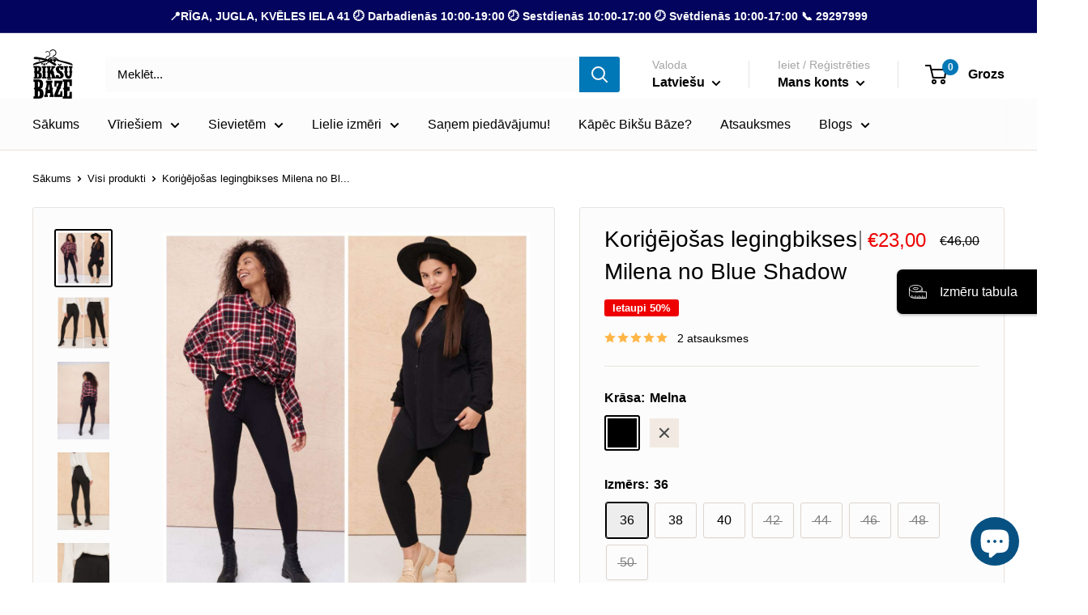

--- FILE ---
content_type: text/html; charset=utf-8
request_url: https://biksubaze.lv/products/korigejosas-legingbikses-milena-blueshadow-melnas-36-50-izmers
body_size: 69374
content:
<!doctype html>

<html class="no-js" lang="lv">
  <head>
   <!-- Google Tag Manager -->
<script>(function(w,d,s,l,i){w[l]=w[l]||[];w[l].push({'gtm.start':
new Date().getTime(),event:'gtm.js'});var f=d.getElementsByTagName(s)[0],
j=d.createElement(s),dl=l!='dataLayer'?'&l='+l:'';j.async=true;j.src=
'https://www.googletagmanager.com/gtm.js?id='+i+dl;f.parentNode.insertBefore(j,f);
})(window,document,'script','dataLayer','GTM-NCC68222');</script>
<!-- End Google Tag Manager -->
<link rel='preconnect dns-prefetch' href='https://api.config-security.com/' crossorigin />
<link rel='preconnect dns-prefetch' href='https://conf.config-security.com/' crossorigin />
<link rel='preconnect dns-prefetch' href='https://whale.camera/' crossorigin />
<script>
/* >> TriplePixel :: start*/
window.TriplePixelData={TripleName:"biksu-bazelv.myshopify.com",ver:"2.11",plat:"SHOPIFY",isHeadless:false},function(W,H,A,L,E,_,B,N){function O(U,T,P,H,R){void 0===R&&(R=!1),H=new XMLHttpRequest,P?(H.open("POST",U,!0),H.setRequestHeader("Content-Type","application/json")):H.open("GET",U,!0),H.send(JSON.stringify(P||{})),H.onreadystatechange=function(){4===H.readyState&&200===H.status?(R=H.responseText,U.includes(".txt")?eval(R):P||(N[B]=R)):(299<H.status||H.status<200)&&T&&!R&&(R=!0,O(U,T-1,P))}}if(N=window,!N[H+"sn"]){N[H+"sn"]=1,L=function(){return Date.now().toString(36)+"_"+Math.random().toString(36)};try{A.setItem(H,1+(0|A.getItem(H)||0)),(E=JSON.parse(A.getItem(H+"U")||"[]")).push({u:location.href,r:document.referrer,t:Date.now(),id:L()}),A.setItem(H+"U",JSON.stringify(E))}catch(e){}var i,m,p;A.getItem('"!nC`')||(_=A,A=N,A[H]||(E=A[H]=function(t,e,a){return void 0===a&&(a=[]),"State"==t?E.s:(W=L(),(E._q=E._q||[]).push([W,t,e].concat(a)),W)},E.s="Installed",E._q=[],E.ch=W,B="configSecurityConfModel",N[B]=1,O("https://conf.config-security.com/model",5),i=L(),m=A[atob("c2NyZWVu")],_.setItem("di_pmt_wt",i),p={id:i,action:"profile",avatar:_.getItem("auth-security_rand_salt_"),time:m[atob("d2lkdGg=")]+":"+m[atob("aGVpZ2h0")],host:A.TriplePixelData.TripleName,plat:A.TriplePixelData.plat,url:window.location.href,ref:document.referrer,ver:A.TriplePixelData.ver},O("https://api.config-security.com/event",5,p),O("https://whale.camera/live/dot.txt",5)))}}("","TriplePixel",localStorage);
/* << TriplePixel :: end*/
</script>
<link rel='preconnect dns-prefetch' href='https://triplewhale-pixel.web.app/' crossorigin />
    <meta charset="utf-8">
    <meta name="viewport" content="width=device-width, initial-scale=1.0, height=device-height, minimum-scale=1.0, maximum-scale=1.0">
    <meta name="theme-color" content="#000000"><title>Koriģējošas legingbikses Milena no Blue Shadow
</title><meta name="description" content="IEGUVUMI augstā jostasvieta ērtībai blīvs, necaurspīdīgs audums plata gumija jostasvietā nespiež, bet skaisti koriģē auguma nepilnības viegli kombinēt ar dažādiem topiem - blūzes, džemperi, oversize stila topi KURP DOTIES? ikdienā uz darbu, pastaigās, ciemošanās PIEMĒROTI dāmām, kurām nepieciešamas bāzes legingbikses, "><link rel="canonical" href="https://biksubaze.lv/products/korigejosas-legingbikses-milena-blueshadow-melnas-36-50-izmers"><link rel="shortcut icon" href="//biksubaze.lv/cdn/shop/files/favicon_96x96.jpg?v=1667300424" type="image/png"><link rel="preload" as="style" href="//biksubaze.lv/cdn/shop/t/10/assets/theme.css?v=21432540068925482831731333016">
    <link rel="preload" as="script" href="//biksubaze.lv/cdn/shop/t/10/assets/theme.js?v=80916729001755696591730143423">
    <link rel="preconnect" href="https://cdn.shopify.com">
    <link rel="preconnect" href="https://fonts.shopifycdn.com">
    <link rel="dns-prefetch" href="https://productreviews.shopifycdn.com">
    <link rel="dns-prefetch" href="https://ajax.googleapis.com">
    <link rel="dns-prefetch" href="https://maps.googleapis.com">
    <link rel="dns-prefetch" href="https://maps.gstatic.com">

    <meta property="og:type" content="product">
  <meta property="og:title" content="Koriģējošas legingbikses Milena no Blue Shadow"><meta property="og:image" content="http://biksubaze.lv/cdn/shop/files/Korigejosas-legingbikses-Milena-no-Blue-Shadow-1-_1.jpg?v=1695741965">
    <meta property="og:image:secure_url" content="https://biksubaze.lv/cdn/shop/files/Korigejosas-legingbikses-Milena-no-Blue-Shadow-1-_1.jpg?v=1695741965">
    <meta property="og:image:width" content="1000">
    <meta property="og:image:height" content="1000"><meta property="product:price:amount" content="23,00">
  <meta property="product:price:currency" content="EUR"><meta property="og:description" content="IEGUVUMI augstā jostasvieta ērtībai blīvs, necaurspīdīgs audums plata gumija jostasvietā nespiež, bet skaisti koriģē auguma nepilnības viegli kombinēt ar dažādiem topiem - blūzes, džemperi, oversize stila topi KURP DOTIES? ikdienā uz darbu, pastaigās, ciemošanās PIEMĒROTI dāmām, kurām nepieciešamas bāzes legingbikses, "><meta property="og:url" content="https://biksubaze.lv/products/korigejosas-legingbikses-milena-blueshadow-melnas-36-50-izmers">
<meta property="og:site_name" content="Bikšu Bāze"><meta name="twitter:card" content="summary"><meta name="twitter:title" content="Koriģējošas legingbikses Milena no Blue Shadow">
  <meta name="twitter:description" content="IEGUVUMI

augstā jostasvieta ērtībai

blīvs, necaurspīdīgs audums
plata gumija jostasvietā nespiež, bet skaisti koriģē auguma nepilnības
viegli kombinēt ar dažādiem topiem - blūzes, džemperi, oversize stila topi

KURP DOTIES?

ikdienā uz darbu, pastaigās, ciemošanās

PIEMĒROTI


dāmām, kurām nepieciešamas bāzes legingbikses, kuras viegli un ērti kombinēt ar dažāda veida un stila apģērbiem


STILS

mūsdienīgi -  ar oversize stila džemperi un zābakiem
smart casual - ar pagarinātu kreklu vai blūzi, kardiganu

SASTĀVS

75% poliesters
20% viskoze
5% elastāns

KOPŠANA

mazgāt līdz +30°C saudzīgajā režīmā, atsevišķi no citu krāsu apģērbiem
mazgāt un žāvēt izvērstas uz kreiso pusi, žāvēt notecinot
gludināt zemā temperatūrā līdz 110 grādiem
nebalināt, nežāvēt rotējošas tvertnes žāvētājā

PAPILDU INFO

attēli no ražotāja Blue Shadow
modele attēlā: 172cm, 38. izmērs
plus size modele attēlā: 180cm, 46. izmērs
">
  <meta name="twitter:image" content="https://biksubaze.lv/cdn/shop/files/Korigejosas-legingbikses-Milena-no-Blue-Shadow-1-_1_600x600_crop_center.jpg?v=1695741965">
    <style>
  
  


  
  
  

  :root {
    --default-text-font-size : 1rem;
    --base-text-font-size    : 1rem;
    --heading-font-family    : Helvetica, Arial, sans-serif;
    --heading-font-weight    : 400;
    --heading-font-style     : normal;
    --text-font-family       : Helvetica, Arial, sans-serif;
    --text-font-weight       : 400;
    --text-font-style        : normal;
    --text-font-bolder-weight: bolder;
    --text-link-decoration   : underline;

    --text-color               : #000000;
    --text-color-rgb           : 0, 0, 0;
    --heading-color            : #000000;
    --border-color             : #e7e2de;
    --border-color-rgb         : 231, 226, 222;
    --form-border-color        : #dcd5cf;
    --accent-color             : #000000;
    --accent-color-rgb         : 0, 0, 0;
    --link-color               : #0077b6;
    --link-color-hover         : #00456a;
    --background               : #ffffff;
    --secondary-background     : #fcfcfc;
    --secondary-background-rgb : 252, 252, 252;
    --accent-background        : rgba(0, 0, 0, 0.08);

    --input-background: #fcfcfc;

    --error-color       : #f71b1b;
    --error-background  : rgba(247, 27, 27, 0.07);
    --success-color     : #48b448;
    --success-background: rgba(72, 180, 72, 0.11);

    --primary-button-background      : #0077b6;
    --primary-button-background-rgb  : 0, 119, 182;
    --primary-button-text-color      : #ffffff;
    --secondary-button-background    : #000000;
    --secondary-button-background-rgb: 0, 0, 0;
    --secondary-button-text-color    : #ffffff;

    --header-background      : #ffffff;
    --header-text-color      : #000000;
    --header-light-text-color: #a5a5a5;
    --header-border-color    : rgba(165, 165, 165, 0.3);
    --header-accent-color    : #0077b6;

    --footer-background-color:    #fcfcfc;
    --footer-heading-text-color:  #000000;
    --footer-body-text-color:     #000000;
    --footer-body-text-color-rgb: 0, 0, 0;
    --footer-accent-color:        #0077b6;
    --footer-accent-color-rgb:    0, 119, 182;
    --footer-border:              none;
    
    --flickity-arrow-color: #bcaea3;--product-on-sale-accent           : #ee0000;
    --product-on-sale-accent-rgb       : 238, 0, 0;
    --product-on-sale-color            : #ffffff;
    --product-in-stock-color           : #008a00;
    --product-low-stock-color          : #ee0000;
    --product-sold-out-color           : #d1d1d4;
    --product-custom-label-1-background: #0077b6;
    --product-custom-label-1-color     : #ffffff;
    --product-custom-label-2-background: #a95ebe;
    --product-custom-label-2-color     : #ffffff;
    --product-review-star-color        : #ffb647;

    --mobile-container-gutter : 20px;
    --desktop-container-gutter: 40px;

    /* Shopify related variables */
    --payment-terms-background-color: #ffffff;
  }
</style>

<script>
  // IE11 does not have support for CSS variables, so we have to polyfill them
  if (!(((window || {}).CSS || {}).supports && window.CSS.supports('(--a: 0)'))) {
    const script = document.createElement('script');
    script.type = 'text/javascript';
    script.src = 'https://cdn.jsdelivr.net/npm/css-vars-ponyfill@2';
    script.onload = function() {
      cssVars({});
    };

    document.getElementsByTagName('head')[0].appendChild(script);
  }
</script>


    <script>window.performance && window.performance.mark && window.performance.mark('shopify.content_for_header.start');</script><meta name="facebook-domain-verification" content="zyseloj8r7ub8srzc9yu6qya7kq4l4">
<meta name="google-site-verification" content="zdzOUKJE2HqEIW6L9TbFiyKque2wsTBrMlLKVCAhg40">
<meta id="shopify-digital-wallet" name="shopify-digital-wallet" content="/66764734737/digital_wallets/dialog">
<link rel="alternate" hreflang="x-default" href="https://biksubaze.lv/products/korigejosas-legingbikses-milena-blueshadow-melnas-36-50-izmers">
<link rel="alternate" hreflang="lv" href="https://biksubaze.lv/products/korigejosas-legingbikses-milena-blueshadow-melnas-36-50-izmers">
<link rel="alternate" hreflang="ru" href="https://biksubaze.lv/ru/products/korigejosas-legingbikses-milena-blueshadow-melnas-36-50-izmers">
<link rel="alternate" hreflang="en" href="https://biksubaze.lv/en/products/korigejosas-legingbikses-milena-blueshadow-melnas-36-50-izmers">
<link rel="alternate" hreflang="et" href="https://biksubaze.lv/et/products/korigejosas-legingbikses-milena-blueshadow-melnas-36-50-izmers">
<link rel="alternate" hreflang="lt" href="https://biksubaze.lv/lt/products/korigejosas-legingbikses-milena-blueshadow-melnas-36-50-izmers">
<link rel="alternate" type="application/json+oembed" href="https://biksubaze.lv/products/korigejosas-legingbikses-milena-blueshadow-melnas-36-50-izmers.oembed">
<script async="async" src="/checkouts/internal/preloads.js?locale=lv-LV"></script>
<script id="shopify-features" type="application/json">{"accessToken":"f7918b9a96c484e96526b00f334de1d7","betas":["rich-media-storefront-analytics"],"domain":"biksubaze.lv","predictiveSearch":true,"shopId":66764734737,"locale":"en"}</script>
<script>var Shopify = Shopify || {};
Shopify.shop = "biksu-bazelv.myshopify.com";
Shopify.locale = "lv";
Shopify.currency = {"active":"EUR","rate":"1.0"};
Shopify.country = "LV";
Shopify.theme = {"name":"[KK] Warehouse 4.0 | Live","id":171449352516,"schema_name":"Warehouse","schema_version":"4.0.0","theme_store_id":871,"role":"main"};
Shopify.theme.handle = "null";
Shopify.theme.style = {"id":null,"handle":null};
Shopify.cdnHost = "biksubaze.lv/cdn";
Shopify.routes = Shopify.routes || {};
Shopify.routes.root = "/";</script>
<script type="module">!function(o){(o.Shopify=o.Shopify||{}).modules=!0}(window);</script>
<script>!function(o){function n(){var o=[];function n(){o.push(Array.prototype.slice.apply(arguments))}return n.q=o,n}var t=o.Shopify=o.Shopify||{};t.loadFeatures=n(),t.autoloadFeatures=n()}(window);</script>
<script id="shop-js-analytics" type="application/json">{"pageType":"product"}</script>
<script defer="defer" async type="module" src="//biksubaze.lv/cdn/shopifycloud/shop-js/modules/v2/client.init-shop-cart-sync_BdyHc3Nr.en.esm.js"></script>
<script defer="defer" async type="module" src="//biksubaze.lv/cdn/shopifycloud/shop-js/modules/v2/chunk.common_Daul8nwZ.esm.js"></script>
<script type="module">
  await import("//biksubaze.lv/cdn/shopifycloud/shop-js/modules/v2/client.init-shop-cart-sync_BdyHc3Nr.en.esm.js");
await import("//biksubaze.lv/cdn/shopifycloud/shop-js/modules/v2/chunk.common_Daul8nwZ.esm.js");

  window.Shopify.SignInWithShop?.initShopCartSync?.({"fedCMEnabled":true,"windoidEnabled":true});

</script>
<script>(function() {
  var isLoaded = false;
  function asyncLoad() {
    if (isLoaded) return;
    isLoaded = true;
    var urls = ["https:\/\/admin.revenuehunt.com\/embed.js?shop=biksu-bazelv.myshopify.com"];
    for (var i = 0; i < urls.length; i++) {
      var s = document.createElement('script');
      s.type = 'text/javascript';
      s.async = true;
      s.src = urls[i];
      var x = document.getElementsByTagName('script')[0];
      x.parentNode.insertBefore(s, x);
    }
  };
  if(window.attachEvent) {
    window.attachEvent('onload', asyncLoad);
  } else {
    window.addEventListener('load', asyncLoad, false);
  }
})();</script>
<script id="__st">var __st={"a":66764734737,"offset":7200,"reqid":"d6d54e4e-8337-4abb-87ba-cc5cfa4af991-1768973253","pageurl":"biksubaze.lv\/products\/korigejosas-legingbikses-milena-blueshadow-melnas-36-50-izmers","u":"e4a26f8fa432","p":"product","rtyp":"product","rid":7955477070097};</script>
<script>window.ShopifyPaypalV4VisibilityTracking = true;</script>
<script id="captcha-bootstrap">!function(){'use strict';const t='contact',e='account',n='new_comment',o=[[t,t],['blogs',n],['comments',n],[t,'customer']],c=[[e,'customer_login'],[e,'guest_login'],[e,'recover_customer_password'],[e,'create_customer']],r=t=>t.map((([t,e])=>`form[action*='/${t}']:not([data-nocaptcha='true']) input[name='form_type'][value='${e}']`)).join(','),a=t=>()=>t?[...document.querySelectorAll(t)].map((t=>t.form)):[];function s(){const t=[...o],e=r(t);return a(e)}const i='password',u='form_key',d=['recaptcha-v3-token','g-recaptcha-response','h-captcha-response',i],f=()=>{try{return window.sessionStorage}catch{return}},m='__shopify_v',_=t=>t.elements[u];function p(t,e,n=!1){try{const o=window.sessionStorage,c=JSON.parse(o.getItem(e)),{data:r}=function(t){const{data:e,action:n}=t;return t[m]||n?{data:e,action:n}:{data:t,action:n}}(c);for(const[e,n]of Object.entries(r))t.elements[e]&&(t.elements[e].value=n);n&&o.removeItem(e)}catch(o){console.error('form repopulation failed',{error:o})}}const l='form_type',E='cptcha';function T(t){t.dataset[E]=!0}const w=window,h=w.document,L='Shopify',v='ce_forms',y='captcha';let A=!1;((t,e)=>{const n=(g='f06e6c50-85a8-45c8-87d0-21a2b65856fe',I='https://cdn.shopify.com/shopifycloud/storefront-forms-hcaptcha/ce_storefront_forms_captcha_hcaptcha.v1.5.2.iife.js',D={infoText:'Protected by hCaptcha',privacyText:'Privacy',termsText:'Terms'},(t,e,n)=>{const o=w[L][v],c=o.bindForm;if(c)return c(t,g,e,D).then(n);var r;o.q.push([[t,g,e,D],n]),r=I,A||(h.body.append(Object.assign(h.createElement('script'),{id:'captcha-provider',async:!0,src:r})),A=!0)});var g,I,D;w[L]=w[L]||{},w[L][v]=w[L][v]||{},w[L][v].q=[],w[L][y]=w[L][y]||{},w[L][y].protect=function(t,e){n(t,void 0,e),T(t)},Object.freeze(w[L][y]),function(t,e,n,w,h,L){const[v,y,A,g]=function(t,e,n){const i=e?o:[],u=t?c:[],d=[...i,...u],f=r(d),m=r(i),_=r(d.filter((([t,e])=>n.includes(e))));return[a(f),a(m),a(_),s()]}(w,h,L),I=t=>{const e=t.target;return e instanceof HTMLFormElement?e:e&&e.form},D=t=>v().includes(t);t.addEventListener('submit',(t=>{const e=I(t);if(!e)return;const n=D(e)&&!e.dataset.hcaptchaBound&&!e.dataset.recaptchaBound,o=_(e),c=g().includes(e)&&(!o||!o.value);(n||c)&&t.preventDefault(),c&&!n&&(function(t){try{if(!f())return;!function(t){const e=f();if(!e)return;const n=_(t);if(!n)return;const o=n.value;o&&e.removeItem(o)}(t);const e=Array.from(Array(32),(()=>Math.random().toString(36)[2])).join('');!function(t,e){_(t)||t.append(Object.assign(document.createElement('input'),{type:'hidden',name:u})),t.elements[u].value=e}(t,e),function(t,e){const n=f();if(!n)return;const o=[...t.querySelectorAll(`input[type='${i}']`)].map((({name:t})=>t)),c=[...d,...o],r={};for(const[a,s]of new FormData(t).entries())c.includes(a)||(r[a]=s);n.setItem(e,JSON.stringify({[m]:1,action:t.action,data:r}))}(t,e)}catch(e){console.error('failed to persist form',e)}}(e),e.submit())}));const S=(t,e)=>{t&&!t.dataset[E]&&(n(t,e.some((e=>e===t))),T(t))};for(const o of['focusin','change'])t.addEventListener(o,(t=>{const e=I(t);D(e)&&S(e,y())}));const B=e.get('form_key'),M=e.get(l),P=B&&M;t.addEventListener('DOMContentLoaded',(()=>{const t=y();if(P)for(const e of t)e.elements[l].value===M&&p(e,B);[...new Set([...A(),...v().filter((t=>'true'===t.dataset.shopifyCaptcha))])].forEach((e=>S(e,t)))}))}(h,new URLSearchParams(w.location.search),n,t,e,['guest_login'])})(!0,!0)}();</script>
<script integrity="sha256-4kQ18oKyAcykRKYeNunJcIwy7WH5gtpwJnB7kiuLZ1E=" data-source-attribution="shopify.loadfeatures" defer="defer" src="//biksubaze.lv/cdn/shopifycloud/storefront/assets/storefront/load_feature-a0a9edcb.js" crossorigin="anonymous"></script>
<script data-source-attribution="shopify.dynamic_checkout.dynamic.init">var Shopify=Shopify||{};Shopify.PaymentButton=Shopify.PaymentButton||{isStorefrontPortableWallets:!0,init:function(){window.Shopify.PaymentButton.init=function(){};var t=document.createElement("script");t.src="https://biksubaze.lv/cdn/shopifycloud/portable-wallets/latest/portable-wallets.en.js",t.type="module",document.head.appendChild(t)}};
</script>
<script data-source-attribution="shopify.dynamic_checkout.buyer_consent">
  function portableWalletsHideBuyerConsent(e){var t=document.getElementById("shopify-buyer-consent"),n=document.getElementById("shopify-subscription-policy-button");t&&n&&(t.classList.add("hidden"),t.setAttribute("aria-hidden","true"),n.removeEventListener("click",e))}function portableWalletsShowBuyerConsent(e){var t=document.getElementById("shopify-buyer-consent"),n=document.getElementById("shopify-subscription-policy-button");t&&n&&(t.classList.remove("hidden"),t.removeAttribute("aria-hidden"),n.addEventListener("click",e))}window.Shopify?.PaymentButton&&(window.Shopify.PaymentButton.hideBuyerConsent=portableWalletsHideBuyerConsent,window.Shopify.PaymentButton.showBuyerConsent=portableWalletsShowBuyerConsent);
</script>
<script data-source-attribution="shopify.dynamic_checkout.cart.bootstrap">document.addEventListener("DOMContentLoaded",(function(){function t(){return document.querySelector("shopify-accelerated-checkout-cart, shopify-accelerated-checkout")}if(t())Shopify.PaymentButton.init();else{new MutationObserver((function(e,n){t()&&(Shopify.PaymentButton.init(),n.disconnect())})).observe(document.body,{childList:!0,subtree:!0})}}));
</script>

<script>window.performance && window.performance.mark && window.performance.mark('shopify.content_for_header.end');</script>

    <link rel="stylesheet" href="//biksubaze.lv/cdn/shop/t/10/assets/theme.css?v=21432540068925482831731333016">

    
  <script type="application/ld+json">
  {
    "@context": "https://schema.org",
    "@type": "Product",
    "productID": 7955477070097,
    "offers": [{
          "@type": "Offer",
          "name": "Melna \/ 36",
          "availability":"https://schema.org/InStock",
          "price": 23.0,
          "priceCurrency": "EUR",
          "priceValidUntil": "2026-01-31","sku": "1003085",
            "gtin8": "54201617",
          "url": "/products/korigejosas-legingbikses-milena-blueshadow-melnas-36-50-izmers?variant=43621254201617"
        },
{
          "@type": "Offer",
          "name": "Melna \/ 38",
          "availability":"https://schema.org/InStock",
          "price": 23.0,
          "priceCurrency": "EUR",
          "priceValidUntil": "2026-01-31","sku": "1003086",
            "gtin8": "54201617",
          "url": "/products/korigejosas-legingbikses-milena-blueshadow-melnas-36-50-izmers?variant=43621254234385"
        },
{
          "@type": "Offer",
          "name": "Melna \/ 40",
          "availability":"https://schema.org/InStock",
          "price": 23.0,
          "priceCurrency": "EUR",
          "priceValidUntil": "2026-01-31","sku": "1003087",
            "gtin8": "54201617",
          "url": "/products/korigejosas-legingbikses-milena-blueshadow-melnas-36-50-izmers?variant=43621254267153"
        },
{
          "@type": "Offer",
          "name": "Melna \/ 42",
          "availability":"https://schema.org/OutOfStock",
          "price": 23.0,
          "priceCurrency": "EUR",
          "priceValidUntil": "2026-01-31","sku": "1003088",
            "gtin8": "54201617",
          "url": "/products/korigejosas-legingbikses-milena-blueshadow-melnas-36-50-izmers?variant=43621254299921"
        },
{
          "@type": "Offer",
          "name": "Melna \/ 44",
          "availability":"https://schema.org/OutOfStock",
          "price": 23.0,
          "priceCurrency": "EUR",
          "priceValidUntil": "2026-01-31","sku": "1003089",
            "gtin8": "54201617",
          "url": "/products/korigejosas-legingbikses-milena-blueshadow-melnas-36-50-izmers?variant=43621254332689"
        },
{
          "@type": "Offer",
          "name": "Melna \/ 46",
          "availability":"https://schema.org/OutOfStock",
          "price": 23.0,
          "priceCurrency": "EUR",
          "priceValidUntil": "2026-01-31","sku": "1003090",
            "gtin8": "54201617",
          "url": "/products/korigejosas-legingbikses-milena-blueshadow-melnas-36-50-izmers?variant=43621254365457"
        },
{
          "@type": "Offer",
          "name": "Melna \/ 48",
          "availability":"https://schema.org/OutOfStock",
          "price": 23.0,
          "priceCurrency": "EUR",
          "priceValidUntil": "2026-01-31","sku": "1003091",
            "gtin8": "54201617",
          "url": "/products/korigejosas-legingbikses-milena-blueshadow-melnas-36-50-izmers?variant=43621254398225"
        },
{
          "@type": "Offer",
          "name": "Melna \/ 50",
          "availability":"https://schema.org/OutOfStock",
          "price": 23.0,
          "priceCurrency": "EUR",
          "priceValidUntil": "2026-01-31","sku": "1003092",
            "gtin8": "54201617",
          "url": "/products/korigejosas-legingbikses-milena-blueshadow-melnas-36-50-izmers?variant=43621254430993"
        },
{
          "@type": "Offer",
          "name": "Bēša \/ 40",
          "availability":"https://schema.org/OutOfStock",
          "price": 23.0,
          "priceCurrency": "EUR",
          "priceValidUntil": "2026-01-31","sku": "1003093",
            "gtin8": "54201617",
          "url": "/products/korigejosas-legingbikses-milena-blueshadow-melnas-36-50-izmers?variant=44117968617745"
        }
],"aggregateRating": {
        "@type": "AggregateRating",
        "ratingValue": "5.0",
        "reviewCount": "2",
        "worstRating": "1.0",
        "bestRating": "5.0"
      },"brand": {
      "@type": "Brand",
      "name": "BLUE SHADOW"
    },
    "name": "Koriģējošas legingbikses Milena no Blue Shadow",
    "description": "IEGUVUMI\n\naugstā jostasvieta ērtībai\n\nblīvs, necaurspīdīgs audums\nplata gumija jostasvietā nespiež, bet skaisti koriģē auguma nepilnības\nviegli kombinēt ar dažādiem topiem - blūzes, džemperi, oversize stila topi\n\nKURP DOTIES?\n\nikdienā uz darbu, pastaigās, ciemošanās\n\nPIEMĒROTI\n\n\ndāmām, kurām nepieciešamas bāzes legingbikses, kuras viegli un ērti kombinēt ar dažāda veida un stila apģērbiem\n\n\nSTILS\n\nmūsdienīgi -  ar oversize stila džemperi un zābakiem\nsmart casual - ar pagarinātu kreklu vai blūzi, kardiganu\n\nSASTĀVS\n\n75% poliesters\n20% viskoze\n5% elastāns\n\nKOPŠANA\n\nmazgāt līdz +30°C saudzīgajā režīmā, atsevišķi no citu krāsu apģērbiem\nmazgāt un žāvēt izvērstas uz kreiso pusi, žāvēt notecinot\ngludināt zemā temperatūrā līdz 110 grādiem\nnebalināt, nežāvēt rotējošas tvertnes žāvētājā\n\nPAPILDU INFO\n\nattēli no ražotāja Blue Shadow\nmodele attēlā: 172cm, 38. izmērs\nplus size modele attēlā: 180cm, 46. izmērs\n",
    "category": "Product",
    "url": "/products/korigejosas-legingbikses-milena-blueshadow-melnas-36-50-izmers",
    "sku": "1003085",
    "image": {
      "@type": "ImageObject",
      "url": "https://biksubaze.lv/cdn/shop/files/Korigejosas-legingbikses-Milena-no-Blue-Shadow-1-_1.jpg?v=1695741965&width=1024",
      "image": "https://biksubaze.lv/cdn/shop/files/Korigejosas-legingbikses-Milena-no-Blue-Shadow-1-_1.jpg?v=1695741965&width=1024",
      "name": "Koriģējošas legingbikses Milena no Blue Shadow",
      "width": "1024",
      "height": "1024"
    }
  }
  </script>



  <script type="application/ld+json">
  {
    "@context": "https://schema.org",
    "@type": "BreadcrumbList",
  "itemListElement": [{
      "@type": "ListItem",
      "position": 1,
      "name": "Sākums",
      "item": "https://biksubaze.lv"
    },{
          "@type": "ListItem",
          "position": 2,
          "name": "Koriģējošas legingbikses Milena no Blue Shadow",
          "item": "https://biksubaze.lv/products/korigejosas-legingbikses-milena-blueshadow-melnas-36-50-izmers"
        }]
  }
  </script>



    <script>
      // This allows to expose several variables to the global scope, to be used in scripts
      window.theme = {
        pageType: "product",
        cartCount: 0,
        moneyFormat: "€{{amount_with_comma_separator}}",
        moneyWithCurrencyFormat: "€{{amount_with_comma_separator}} EUR",
        currencyCodeEnabled: false,
        showDiscount: true,
        discountMode: "percentage",
        cartType: "drawer"
      };

      window.routes = {
        rootUrl: "\/",
        rootUrlWithoutSlash: '',
        cartUrl: "\/cart",
        cartAddUrl: "\/cart\/add",
        cartChangeUrl: "\/cart\/change",
        searchUrl: "\/search",
        productRecommendationsUrl: "\/recommendations\/products"
      };

      window.languages = {
        productRegularPrice: "Parastā cena",
        productSalePrice: "Pārdošanas cena",
        collectionOnSaleLabel: "Ietaupi {{savings}}",
        productFormUnavailable: "Nav pieejams",
        productFormAddToCart: "PIEVIENOT GROZAM",
        productFormPreOrder: "Iepriekšpasūtījums",
        productFormSoldOut: "Izpārdots",
        productAdded: "Produkts ir pievienots jūsu grozam",
        productAddedShort: "Pievienots!",
        shippingEstimatorNoResults: "Jūsu adresei nevarēja atrast piegādi.",
        shippingEstimatorOneResult: "Jūsu adresei ir viena piegādes maksa:",
        shippingEstimatorMultipleResults: "Jūsu adresei ir {{count}} piegādes cenas:",
        shippingEstimatorErrors: "Ir dažas kļūdas:"
      };

      document.documentElement.className = document.documentElement.className.replace('no-js', 'js');
    </script><script src="//biksubaze.lv/cdn/shop/t/10/assets/theme.js?v=80916729001755696591730143423" defer></script>
    <script src="//biksubaze.lv/cdn/shop/t/10/assets/custom.js?v=102476495355921946141725894262" defer></script><script>
        (function () {
          window.onpageshow = function() {
            // We force re-freshing the cart content onpageshow, as most browsers will serve a cache copy when hitting the
            // back button, which cause staled data
            document.documentElement.dispatchEvent(new CustomEvent('cart:refresh', {
              bubbles: true,
              detail: {scrollToTop: false}
            }));
          };
        })();
      </script>

    
    <!-- Hotjar Tracking Code for https://www.biksubaze.lv -->
   <script type="text/javascript">
    (function(c,l,a,r,i,t,y){
        c[a]=c[a]||function(){(c[a].q=c[a].q||[]).push(arguments)};
        t=l.createElement(r);t.async=1;t.src="https://www.clarity.ms/tag/"+i;
        y=l.getElementsByTagName(r)[0];y.parentNode.insertBefore(t,y);
    })(window, document, "clarity", "script", "s84rww3xz5");
</script> 
<!-- BEGIN app block: shopify://apps/judge-me-reviews/blocks/judgeme_core/61ccd3b1-a9f2-4160-9fe9-4fec8413e5d8 --><!-- Start of Judge.me Core -->






<link rel="dns-prefetch" href="https://cdnwidget.judge.me">
<link rel="dns-prefetch" href="https://cdn.judge.me">
<link rel="dns-prefetch" href="https://cdn1.judge.me">
<link rel="dns-prefetch" href="https://api.judge.me">

<script data-cfasync='false' class='jdgm-settings-script'>window.jdgmSettings={"pagination":5,"disable_web_reviews":false,"badge_no_review_text":"Nav atsauksmju","badge_n_reviews_text":"{{ n }} atsauksme/atsauksmes","badge_star_color":"#1878b9","hide_badge_preview_if_no_reviews":true,"badge_hide_text":false,"enforce_center_preview_badge":false,"widget_title":"Klientu atsauksmes","widget_open_form_text":"Rakstīt atsauksmi","widget_close_form_text":"Atcelt atsauksmi","widget_refresh_page_text":"Atsvaidzināt lapu","widget_summary_text":"Balstoties uz {{ number_of_reviews }} atsauksmi/atsauksmēm","widget_no_review_text":"Esiet pirmais, kas uzraksta atsauksmi","widget_name_field_text":"Attēlojamais vārds","widget_verified_name_field_text":"Pārbaudīts vārds (publisks)","widget_name_placeholder_text":"Attēlojamais vārds","widget_required_field_error_text":"Šis lauks ir obligāts.","widget_email_field_text":"E-pasta adrese","widget_verified_email_field_text":"Pārbaudīts e-pasts (privāts, nevar rediģēt)","widget_email_placeholder_text":"Jūsu e-pasta adrese","widget_email_field_error_text":"Lūdzu, ievadiet derīgu e-pasta adresi.","widget_rating_field_text":"Vērtējums","widget_review_title_field_text":"Atsauksmes nosaukums","widget_review_title_placeholder_text":"Dodiet savai atsauksmei nosaukumu","widget_review_body_field_text":"Atsauksmes saturs","widget_review_body_placeholder_text":"Sāciet rakstīt šeit...","widget_pictures_field_text":"Attēls/Video (neobligāti)","widget_submit_review_text":"Iesniegt atsauksmi","widget_submit_verified_review_text":"Iesniegt pārbaudītu atsauksmi","widget_submit_success_msg_with_auto_publish":"Paldies! Lūdzu, atsvaidziniet lapu pēc dažiem mirkļiem, lai redzētu savu atsauksmi. Jūs varat noņemt vai rediģēt savu atsauksmi, pierakstoties \u003ca href='https://judge.me/login' target='_blank' rel='nofollow noopener'\u003eJudge.me\u003c/a\u003e","widget_submit_success_msg_no_auto_publish":"Paldies! Jūsu atsauksme tiks publicēta, tiklīdz to apstiprinās veikala administrators. Jūs varat noņemt vai rediģēt savu atsauksmi, pierakstoties \u003ca href='https://judge.me/login' target='_blank' rel='nofollow noopener'\u003eJudge.me\u003c/a\u003e","widget_show_default_reviews_out_of_total_text":"Rāda {{ n_reviews_shown }} no {{ n_reviews }} atsauksmēm.","widget_show_all_link_text":"Rādīt visas","widget_show_less_link_text":"Rādīt mazāk","widget_author_said_text":"{{ reviewer_name }} teica:","widget_days_text":"pirms {{ n }} dienām","widget_weeks_text":"pirms {{ n }} nedēļas/nedēļām","widget_months_text":"pirms {{ n }} mēneša/mēnešiem","widget_years_text":"pirms {{ n }} gada/gadiem","widget_yesterday_text":"Vakar","widget_today_text":"Šodien","widget_replied_text":"\u003e\u003e {{ shop_name }} atbildēja:","widget_read_more_text":"Lasīt vairāk","widget_reviewer_name_as_initial":"","widget_rating_filter_color":"#1878b9","widget_rating_filter_see_all_text":"Skatīt visas atsauksmes","widget_sorting_most_recent_text":"Jaunākās","widget_sorting_highest_rating_text":"Augstākais vērtējums","widget_sorting_lowest_rating_text":"Zemākais vērtējums","widget_sorting_with_pictures_text":"Tikai attēli","widget_sorting_most_helpful_text":"Visnoderīgākās","widget_open_question_form_text":"Uzdot jautājumu","widget_reviews_subtab_text":"Atsauksmes","widget_questions_subtab_text":"Jautājumi","widget_question_label_text":"Jautājums","widget_answer_label_text":"Atbilde","widget_question_placeholder_text":"Rakstiet savu jautājumu šeit","widget_submit_question_text":"Iesniegt jautājumu","widget_question_submit_success_text":"Paldies par Jūsu jautājumu! Mēs Jums paziņosim un Jūsu jautājums būs publiskots, kad uz to atbildēs.","widget_star_color":"#1878b9","verified_badge_text":"Pārbaudīts","verified_badge_bg_color":"","verified_badge_text_color":"","verified_badge_placement":"left-of-reviewer-name","widget_review_max_height":"","widget_hide_border":false,"widget_social_share":false,"widget_thumb":false,"widget_review_location_show":false,"widget_location_format":"country_iso_code","all_reviews_include_out_of_store_products":true,"all_reviews_out_of_store_text":"(ārpus veikala)","all_reviews_pagination":100,"all_reviews_product_name_prefix_text":"par","enable_review_pictures":true,"enable_question_anwser":false,"widget_theme":"leex","review_date_format":"timestamp","default_sort_method":"most-recent","widget_product_reviews_subtab_text":"Produktu atsauksmes","widget_shop_reviews_subtab_text":"Veikala atsauksmes","widget_other_products_reviews_text":"Citu produktu atsauksmes","widget_store_reviews_subtab_text":"Veikala atsauksmes","widget_no_store_reviews_text":"Šis veikals vēl netiek atsaukt","widget_web_restriction_product_reviews_text":"Šis produkts vēl netiek atsaukt","widget_no_items_text":"Nav atrasts neviens elements","widget_show_more_text":"Rādīt vairāk","widget_write_a_store_review_text":"Rakstīt veikala atsauksmi","widget_other_languages_heading":"Atsauksmes citās valodās","widget_translate_review_text":"Tulkot atsauksmi uz {{ language }}","widget_translating_review_text":"Tulkojam...","widget_show_original_translation_text":"Rādīt oriģinālu ({{ language }})","widget_translate_review_failed_text":"Atsauksmi nevarēja iztulkot.","widget_translate_review_retry_text":"Mēģināt vēlreiz","widget_translate_review_try_again_later_text":"Mēģiniet vēlāk vēlreiz","show_product_url_for_grouped_product":false,"widget_sorting_pictures_first_text":"Vispirms attēli","show_pictures_on_all_rev_page_mobile":false,"show_pictures_on_all_rev_page_desktop":false,"floating_tab_hide_mobile_install_preference":false,"floating_tab_button_name":"★ Atsauksmes","floating_tab_title":"Ļaujiet klientiem runāt mūsu vārdā","floating_tab_button_color":"","floating_tab_button_background_color":"","floating_tab_url":"","floating_tab_url_enabled":true,"floating_tab_tab_style":"text","all_reviews_text_badge_text":"Klienti novērtē mūs ar {{ shop.metafields.judgeme.all_reviews_rating | round: 1 }}/5, pamatojoties uz {{ shop.metafields.judgeme.all_reviews_count }} atsauksmēm.","all_reviews_text_badge_text_branded_style":"{{ shop.metafields.judgeme.all_reviews_rating | round: 1 }} no 5 zvaigznēm, pamatojoties uz {{ shop.metafields.judgeme.all_reviews_count }} atsauksmēm","is_all_reviews_text_badge_a_link":false,"show_stars_for_all_reviews_text_badge":false,"all_reviews_text_badge_url":"","all_reviews_text_style":"text","all_reviews_text_color_style":"judgeme_brand_color","all_reviews_text_color":"#108474","all_reviews_text_show_jm_brand":true,"featured_carousel_show_header":true,"featured_carousel_title":"Ļaujiet klientiem runāt mūsu vārdā","testimonials_carousel_title":"Klienti mums sako","videos_carousel_title":"Tikras klientu stāstības","cards_carousel_title":"Klienti mums sako","featured_carousel_count_text":"no {{ n }} atsauksmēm","featured_carousel_add_link_to_all_reviews_page":false,"featured_carousel_url":"","featured_carousel_show_images":true,"featured_carousel_autoslide_interval":20,"featured_carousel_arrows_on_the_sides":true,"featured_carousel_height":252,"featured_carousel_width":81,"featured_carousel_image_size":0,"featured_carousel_image_height":250,"featured_carousel_arrow_color":"#000000","verified_count_badge_style":"vintage","verified_count_badge_orientation":"horizontal","verified_count_badge_color_style":"judgeme_brand_color","verified_count_badge_color":"#108474","is_verified_count_badge_a_link":false,"verified_count_badge_url":"","verified_count_badge_show_jm_brand":true,"widget_rating_preset_default":5,"widget_first_sub_tab":"product-reviews","widget_show_histogram":true,"widget_histogram_use_custom_color":true,"widget_pagination_use_custom_color":true,"widget_star_use_custom_color":true,"widget_verified_badge_use_custom_color":false,"widget_write_review_use_custom_color":false,"picture_reminder_submit_button":"Upload Pictures","enable_review_videos":false,"mute_video_by_default":false,"widget_sorting_videos_first_text":"Vispirms video","widget_review_pending_text":"Gaida","featured_carousel_items_for_large_screen":3,"social_share_options_order":"Facebook,Twitter","remove_microdata_snippet":true,"disable_json_ld":false,"enable_json_ld_products":false,"preview_badge_show_question_text":false,"preview_badge_no_question_text":"Nav jautājumu","preview_badge_n_question_text":"{{ number_of_questions }} jautājums/jautājumi","qa_badge_show_icon":false,"qa_badge_position":"same-row","remove_judgeme_branding":true,"widget_add_search_bar":false,"widget_search_bar_placeholder":"Meklēt","widget_sorting_verified_only_text":"Tikai pārbaudītas","featured_carousel_theme":"card","featured_carousel_show_rating":true,"featured_carousel_show_title":true,"featured_carousel_show_body":true,"featured_carousel_show_date":true,"featured_carousel_show_reviewer":true,"featured_carousel_show_product":false,"featured_carousel_header_background_color":"#108474","featured_carousel_header_text_color":"#ffffff","featured_carousel_name_product_separator":"reviewed","featured_carousel_full_star_background":"#1878b9","featured_carousel_empty_star_background":"#dadada","featured_carousel_vertical_theme_background":"#f9fafb","featured_carousel_verified_badge_enable":false,"featured_carousel_verified_badge_color":"#108474","featured_carousel_border_style":"round","featured_carousel_review_line_length_limit":3,"featured_carousel_more_reviews_button_text":"Lasīt vairāk atsauksmju","featured_carousel_view_product_button_text":"Apskatīt produktu","all_reviews_page_load_reviews_on":"scroll","all_reviews_page_load_more_text":"Ielādēt vairāk atsauksmju","disable_fb_tab_reviews":false,"enable_ajax_cdn_cache":false,"widget_public_name_text":"publiski redzams kā","default_reviewer_name":"John Smith","default_reviewer_name_has_non_latin":true,"widget_reviewer_anonymous":"Anonīms","medals_widget_title":"Judge.me Atsauksmju medaļas","medals_widget_background_color":"#f9fafb","medals_widget_position":"footer_all_pages","medals_widget_border_color":"#f9fafb","medals_widget_verified_text_position":"left","medals_widget_use_monochromatic_version":false,"medals_widget_elements_color":"#108474","show_reviewer_avatar":true,"widget_invalid_yt_video_url_error_text":"Nav YouTube video URL","widget_max_length_field_error_text":"Lūdzu, ievadiet ne vairāk kā {0} rakstzīmes.","widget_show_country_flag":false,"widget_show_collected_via_shop_app":true,"widget_verified_by_shop_badge_style":"light","widget_verified_by_shop_text":"Verificēts ar veikalu","widget_show_photo_gallery":false,"widget_load_with_code_splitting":true,"widget_ugc_install_preference":false,"widget_ugc_title":"Mūsu radīts, jūsu dalīts","widget_ugc_subtitle":"Atzīmējiet mūs, lai jūsu attēls tiktu rādīts mūsu lapā","widget_ugc_arrows_color":"#ffffff","widget_ugc_primary_button_text":"Pirkt tagad","widget_ugc_primary_button_background_color":"#108474","widget_ugc_primary_button_text_color":"#ffffff","widget_ugc_primary_button_border_width":"0","widget_ugc_primary_button_border_style":"none","widget_ugc_primary_button_border_color":"#108474","widget_ugc_primary_button_border_radius":"25","widget_ugc_secondary_button_text":"Ielādēt vairāk","widget_ugc_secondary_button_background_color":"#ffffff","widget_ugc_secondary_button_text_color":"#108474","widget_ugc_secondary_button_border_width":"2","widget_ugc_secondary_button_border_style":"solid","widget_ugc_secondary_button_border_color":"#108474","widget_ugc_secondary_button_border_radius":"25","widget_ugc_reviews_button_text":"Skatīt atsauksmes","widget_ugc_reviews_button_background_color":"#ffffff","widget_ugc_reviews_button_text_color":"#108474","widget_ugc_reviews_button_border_width":"2","widget_ugc_reviews_button_border_style":"solid","widget_ugc_reviews_button_border_color":"#108474","widget_ugc_reviews_button_border_radius":"25","widget_ugc_reviews_button_link_to":"judgeme-reviews-page","widget_ugc_show_post_date":true,"widget_ugc_max_width":"800","widget_rating_metafield_value_type":true,"widget_primary_color":"#1878b9","widget_enable_secondary_color":true,"widget_secondary_color":"#edf5f5","widget_summary_average_rating_text":"{{ average_rating }} no 5.0","widget_media_grid_title":"Klientu fotoattēli un video","widget_media_grid_see_more_text":"Skatīt vairāk","widget_round_style":true,"widget_show_product_medals":true,"widget_verified_by_judgeme_text":"Verificēts ar Judge.me","widget_show_store_medals":true,"widget_verified_by_judgeme_text_in_store_medals":"Verificēts ar Judge.me","widget_media_field_exceed_quantity_message":"Atvainojiet, mēs varam pieņemt tikai {{ max_media }} vienai atsauksmei.","widget_media_field_exceed_limit_message":"{{ file_name }} ir pārāk liels, lūdzu, izvēlieties {{ media_type }}, kas mazāks par {{ size_limit }}MB.","widget_review_submitted_text":"Atsauksme iesniegta!","widget_question_submitted_text":"Jautājums iesniegts!","widget_close_form_text_question":"Atcelt","widget_write_your_answer_here_text":"Rakstiet savu atbildi šeit","widget_enabled_branded_link":true,"widget_show_collected_by_judgeme":true,"widget_reviewer_name_color":"","widget_write_review_text_color":"","widget_write_review_bg_color":"","widget_collected_by_judgeme_text":"savākts ar Judge.me","widget_pagination_type":"standard","widget_load_more_text":"Ielādēt vairāk","widget_load_more_color":"#1878b9","widget_full_review_text":"Pilna atsauksme","widget_read_more_reviews_text":"Lasīt vairāk atsauksmju","widget_read_questions_text":"Lasīt jautājumus","widget_questions_and_answers_text":"Jautājumi un atbildes","widget_verified_by_text":"Verificēts ar","widget_verified_text":"Verificēts","widget_number_of_reviews_text":"{{ number_of_reviews }} atsauksmes","widget_back_button_text":"Atpakaļ","widget_next_button_text":"Tālāk","widget_custom_forms_filter_button":"Filtri","custom_forms_style":"vertical","widget_show_review_information":false,"how_reviews_are_collected":"Kā tiek vāktas atsauksmes?","widget_show_review_keywords":false,"widget_gdpr_statement":"Kā mēs izmantojam jūsu datus: Mēs sazināsimies ar jums tikai par jūsu atstāto atsauksmi un tikai ja nepieciešams. Iesniedzot savu atsauksmi, jūs piekrītat Judge.me \u003ca href='https://judge.me/terms' target='_blank' rel='nofollow noopener'\u003enoteikumiem\u003c/a\u003e, \u003ca href='https://judge.me/privacy' target='_blank' rel='nofollow noopener'\u003eprivātuma politikai\u003c/a\u003e un \u003ca href='https://judge.me/content-policy' target='_blank' rel='nofollow noopener'\u003esatura politikai\u003c/a\u003e.","widget_multilingual_sorting_enabled":false,"widget_translate_review_content_enabled":true,"widget_translate_review_content_method":"automatic","popup_widget_review_selection":"automatically_with_pictures","popup_widget_round_border_style":true,"popup_widget_show_title":true,"popup_widget_show_body":true,"popup_widget_show_reviewer":false,"popup_widget_show_product":true,"popup_widget_show_pictures":true,"popup_widget_use_review_picture":true,"popup_widget_show_on_home_page":true,"popup_widget_show_on_product_page":true,"popup_widget_show_on_collection_page":true,"popup_widget_show_on_cart_page":true,"popup_widget_position":"bottom_left","popup_widget_first_review_delay":5,"popup_widget_duration":5,"popup_widget_interval":5,"popup_widget_review_count":5,"popup_widget_hide_on_mobile":true,"review_snippet_widget_round_border_style":true,"review_snippet_widget_card_color":"#FFFFFF","review_snippet_widget_slider_arrows_background_color":"#FFFFFF","review_snippet_widget_slider_arrows_color":"#000000","review_snippet_widget_star_color":"#108474","show_product_variant":false,"all_reviews_product_variant_label_text":"Variants: ","widget_show_verified_branding":false,"widget_ai_summary_title":"Klienti saka","widget_ai_summary_disclaimer":"Mākslīgā intelekta darbināts atsauksmju kopsavilkums, pamatojoties uz jaunākajām klientu atsauksmēm","widget_show_ai_summary":false,"widget_show_ai_summary_bg":false,"widget_show_review_title_input":true,"redirect_reviewers_invited_via_email":"review_widget","request_store_review_after_product_review":false,"request_review_other_products_in_order":false,"review_form_color_scheme":"default","review_form_corner_style":"square","review_form_star_color":{},"review_form_text_color":"#333333","review_form_background_color":"#ffffff","review_form_field_background_color":"#fafafa","review_form_button_color":{},"review_form_button_text_color":"#ffffff","review_form_modal_overlay_color":"#000000","review_content_screen_title_text":"Kā jūs novērtējat šo produktu?","review_content_introduction_text":"Mēs būtu priecīgi, ja jūs dalītos ar savu pieredzi.","store_review_form_title_text":"Kā jūs novērtējat šo veikalu?","store_review_form_introduction_text":"Mēs būtu priecīgi, ja jūs dalītos ar savu pieredzi.","show_review_guidance_text":true,"one_star_review_guidance_text":"Slikts","five_star_review_guidance_text":"Labi","customer_information_screen_title_text":"Par jums","customer_information_introduction_text":"Lūdzu, pastāstiet vairāk par sevi.","custom_questions_screen_title_text":"Jūsu pieredze detalizētāk","custom_questions_introduction_text":"Šeit ir daži jautājumi, kas palīdzēs mums labāk izprast jūsu pieredzi.","review_submitted_screen_title_text":"Paldies par jūsu atsauksmi!","review_submitted_screen_thank_you_text":"Mēs to apstrādājam, un drīz tā parādīsies veikalā.","review_submitted_screen_email_verification_text":"Lūdzu, apstipriniet savu e-pastu, noklikšķinot uz tikko nosūtītās saites. Tas palīdz mums saglabāt atsauksmes autentiskas.","review_submitted_request_store_review_text":"Vai vēlaties dalīties ar mums savā iepirkšanās pieredzē?","review_submitted_review_other_products_text":"Vai vēlaties novērtēt šos produktus?","store_review_screen_title_text":"Vai vēlaties dalīties ar savu iepirkšanās pieredzi ar mums?","store_review_introduction_text":"Mēs novērtējam jūsu atsauksmes un izmantojam to, lai uzlabotu. Lūdzu, dalieties ar saviem domām vai ieteikumiem.","reviewer_media_screen_title_picture_text":"Kopīgot attēlu","reviewer_media_introduction_picture_text":"Augšupielādējiet fotoattēlu, lai pamatotu savu atsauksmi.","reviewer_media_screen_title_video_text":"Kopīgot video","reviewer_media_introduction_video_text":"Augšupielādējiet video, lai pamatotu savu atsauksmi.","reviewer_media_screen_title_picture_or_video_text":"Kopīgot attēlu vai video","reviewer_media_introduction_picture_or_video_text":"Augšupielādējiet fotoattēlu vai video, lai pamatotu savu atsauksmi.","reviewer_media_youtube_url_text":"Ielīmējiet savu Youtube URL šeit","advanced_settings_next_step_button_text":"Nākamais","advanced_settings_close_review_button_text":"Aizvērt","modal_write_review_flow":false,"write_review_flow_required_text":"Būtīgs","write_review_flow_privacy_message_text":"Mēs uzskatām jūsu privātumu.","write_review_flow_anonymous_text":"Anonīma atsauksme","write_review_flow_visibility_text":"Tas nebūs redzams citiem klientiem.","write_review_flow_multiple_selection_help_text":"Izvēlieties tik, cik vēlaties","write_review_flow_single_selection_help_text":"Izvēlieties vienu opciju","write_review_flow_required_field_error_text":"Šis lauks ir obligāts","write_review_flow_invalid_email_error_text":"Lūdzu ievadiet derīgu e-pasta adresi","write_review_flow_max_length_error_text":"Maks. {{ max_length }} rakstzīmes.","write_review_flow_media_upload_text":"\u003cb\u003eNoklikšķiniet, lai augšupielādētu\u003c/b\u003e vai velciet un nometiet","write_review_flow_gdpr_statement":"Mēs ar jums sazināsimies tikai par jūsu atsauksmi, ja tas būs nepieciešams. Iesniedzot savu atsauksmi, jūs piekrītat mūsu \u003ca href='https://judge.me/terms' target='_blank' rel='nofollow noopener'\u003enoteikumiem un nosacījumiem\u003c/a\u003e un \u003ca href='https://judge.me/privacy' target='_blank' rel='nofollow noopener'\u003eprivātuma politikai\u003c/a\u003e.","rating_only_reviews_enabled":false,"show_negative_reviews_help_screen":false,"new_review_flow_help_screen_rating_threshold":3,"negative_review_resolution_screen_title_text":"Pastāstiet mums vairāk","negative_review_resolution_text":"Jūsu pieredze mums ir svarīga. Ja jums radās problēmas ar pirkumu, mēs esam šeit, lai palīdzētu. Nevilcinieties sazināties ar mums, mēs labprāt gribētu iegūt iespēju labot lietas.","negative_review_resolution_button_text":"Sazinieties ar mums","negative_review_resolution_proceed_with_review_text":"Atstājiet atsauksmi","negative_review_resolution_subject":"Problēma ar pirkumu no {{ shop_name }}.{{ order_name }}","preview_badge_collection_page_install_status":false,"widget_review_custom_css":"","preview_badge_custom_css":"","preview_badge_stars_count":"5-stars","featured_carousel_custom_css":"","floating_tab_custom_css":"","all_reviews_widget_custom_css":"","medals_widget_custom_css":"","verified_badge_custom_css":"","all_reviews_text_custom_css":"","transparency_badges_collected_via_store_invite":false,"transparency_badges_from_another_provider":false,"transparency_badges_collected_from_store_visitor":false,"transparency_badges_collected_by_verified_review_provider":false,"transparency_badges_earned_reward":false,"transparency_badges_collected_via_store_invite_text":"Atsauksmes iegūtas, izmantojot parduotves ielūguma e-pastu","transparency_badges_from_another_provider_text":"Atsauksmes iegūtas no citu pakalpojumu sniedzēju","transparency_badges_collected_from_store_visitor_text":"Atsauksmes iegūtas no parduotves līdzdalītāja","transparency_badges_written_in_google_text":"Atsauksmes rakstītas Google","transparency_badges_written_in_etsy_text":"Atsauksmes rakstītas Etsy","transparency_badges_written_in_shop_app_text":"Atsauksmes rakstītas Shop App","transparency_badges_earned_reward_text":"Atsauksmes iegūtas par nākotnes pirkumiem","product_review_widget_per_page":10,"widget_store_review_label_text":"Veikala atsauksme","checkout_comment_extension_title_on_product_page":"Customer Comments","checkout_comment_extension_num_latest_comment_show":5,"checkout_comment_extension_format":"name_and_timestamp","checkout_comment_customer_name":"last_initial","checkout_comment_comment_notification":true,"preview_badge_collection_page_install_preference":false,"preview_badge_home_page_install_preference":false,"preview_badge_product_page_install_preference":false,"review_widget_install_preference":"","review_carousel_install_preference":false,"floating_reviews_tab_install_preference":"none","verified_reviews_count_badge_install_preference":false,"all_reviews_text_install_preference":false,"review_widget_best_location":false,"judgeme_medals_install_preference":false,"review_widget_revamp_enabled":false,"review_widget_qna_enabled":false,"review_widget_header_theme":"minimal","review_widget_widget_title_enabled":true,"review_widget_header_text_size":"medium","review_widget_header_text_weight":"regular","review_widget_average_rating_style":"compact","review_widget_bar_chart_enabled":true,"review_widget_bar_chart_type":"numbers","review_widget_bar_chart_style":"standard","review_widget_expanded_media_gallery_enabled":false,"review_widget_reviews_section_theme":"standard","review_widget_image_style":"thumbnails","review_widget_review_image_ratio":"square","review_widget_stars_size":"medium","review_widget_verified_badge":"standard_text","review_widget_review_title_text_size":"medium","review_widget_review_text_size":"medium","review_widget_review_text_length":"medium","review_widget_number_of_columns_desktop":3,"review_widget_carousel_transition_speed":5,"review_widget_custom_questions_answers_display":"always","review_widget_button_text_color":"#FFFFFF","review_widget_text_color":"#000000","review_widget_lighter_text_color":"#7B7B7B","review_widget_corner_styling":"soft","review_widget_review_word_singular":"atsauksme","review_widget_review_word_plural":"atsauksmes","review_widget_voting_label":"Noderīgi?","review_widget_shop_reply_label":"Atbilde no {{ shop_name }}:","review_widget_filters_title":"Filtri","qna_widget_question_word_singular":"Jautājums","qna_widget_question_word_plural":"Jautājumi","qna_widget_answer_reply_label":"Atbilde no {{ answerer_name }}:","qna_content_screen_title_text":"Jautājums par šo produktu","qna_widget_question_required_field_error_text":"Lūdzu, ievadiet savu jautājumu.","qna_widget_flow_gdpr_statement":"Mēs ar jums sazināsimies tikai par jūsu jautājumu, ja tas būs nepieciešams. Iesniedzot savu jautājumu, jūs piekrītat mūsu \u003ca href='https://judge.me/terms' target='_blank' rel='nofollow noopener'\u003enoteikumiem un nosacījumiem\u003c/a\u003e un \u003ca href='https://judge.me/privacy' target='_blank' rel='nofollow noopener'\u003eprivātuma politikai\u003c/a\u003e.","qna_widget_question_submitted_text":"Paldies par jūsu jautājumu!","qna_widget_close_form_text_question":"Aizvērt","qna_widget_question_submit_success_text":"Susisieksim ar jums per e-pastu, kad atbildēsim uz jūsu jautājumu.","all_reviews_widget_v2025_enabled":false,"all_reviews_widget_v2025_header_theme":"default","all_reviews_widget_v2025_widget_title_enabled":true,"all_reviews_widget_v2025_header_text_size":"medium","all_reviews_widget_v2025_header_text_weight":"regular","all_reviews_widget_v2025_average_rating_style":"compact","all_reviews_widget_v2025_bar_chart_enabled":true,"all_reviews_widget_v2025_bar_chart_type":"numbers","all_reviews_widget_v2025_bar_chart_style":"standard","all_reviews_widget_v2025_expanded_media_gallery_enabled":false,"all_reviews_widget_v2025_show_store_medals":true,"all_reviews_widget_v2025_show_photo_gallery":true,"all_reviews_widget_v2025_show_review_keywords":false,"all_reviews_widget_v2025_show_ai_summary":false,"all_reviews_widget_v2025_show_ai_summary_bg":false,"all_reviews_widget_v2025_add_search_bar":false,"all_reviews_widget_v2025_default_sort_method":"most-recent","all_reviews_widget_v2025_reviews_per_page":10,"all_reviews_widget_v2025_reviews_section_theme":"default","all_reviews_widget_v2025_image_style":"thumbnails","all_reviews_widget_v2025_review_image_ratio":"square","all_reviews_widget_v2025_stars_size":"medium","all_reviews_widget_v2025_verified_badge":"bold_badge","all_reviews_widget_v2025_review_title_text_size":"medium","all_reviews_widget_v2025_review_text_size":"medium","all_reviews_widget_v2025_review_text_length":"medium","all_reviews_widget_v2025_number_of_columns_desktop":3,"all_reviews_widget_v2025_carousel_transition_speed":5,"all_reviews_widget_v2025_custom_questions_answers_display":"always","all_reviews_widget_v2025_show_product_variant":false,"all_reviews_widget_v2025_show_reviewer_avatar":true,"all_reviews_widget_v2025_reviewer_name_as_initial":"","all_reviews_widget_v2025_review_location_show":false,"all_reviews_widget_v2025_location_format":"","all_reviews_widget_v2025_show_country_flag":false,"all_reviews_widget_v2025_verified_by_shop_badge_style":"light","all_reviews_widget_v2025_social_share":false,"all_reviews_widget_v2025_social_share_options_order":"Facebook,Twitter,LinkedIn,Pinterest","all_reviews_widget_v2025_pagination_type":"standard","all_reviews_widget_v2025_button_text_color":"#FFFFFF","all_reviews_widget_v2025_text_color":"#000000","all_reviews_widget_v2025_lighter_text_color":"#7B7B7B","all_reviews_widget_v2025_corner_styling":"soft","all_reviews_widget_v2025_title":"Klientu atsauksmes","all_reviews_widget_v2025_ai_summary_title":"Klienti saka par šo veikalu","all_reviews_widget_v2025_no_review_text":"Esiet pirmais, kurš uzrakstīs atsauksmi","platform":"shopify","branding_url":"https://app.judge.me/reviews/stores/biksubaze.lv","branding_text":"Nodrošina Judge.me","locale":"en","reply_name":"Bikšu Bāze","widget_version":"3.0","footer":true,"autopublish":true,"review_dates":true,"enable_custom_form":false,"shop_use_review_site":true,"shop_locale":"lv","enable_multi_locales_translations":true,"show_review_title_input":true,"review_verification_email_status":"always","can_be_branded":true,"reply_name_text":"Bikšu Bāze"};</script> <style class='jdgm-settings-style'>﻿.jdgm-xx{left:0}:root{--jdgm-primary-color: #1878b9;--jdgm-secondary-color: #edf5f5;--jdgm-star-color: #1878b9;--jdgm-write-review-text-color: white;--jdgm-write-review-bg-color: #1878b9;--jdgm-paginate-color: #1878b9;--jdgm-border-radius: 10;--jdgm-reviewer-name-color: #1878b9}.jdgm-histogram__bar-content{background-color:#1878b9}.jdgm-rev[data-verified-buyer=true] .jdgm-rev__icon.jdgm-rev__icon:after,.jdgm-rev__buyer-badge.jdgm-rev__buyer-badge{color:white;background-color:#1878b9}.jdgm-review-widget--small .jdgm-gallery.jdgm-gallery .jdgm-gallery__thumbnail-link:nth-child(8) .jdgm-gallery__thumbnail-wrapper.jdgm-gallery__thumbnail-wrapper:before{content:"Skatīt vairāk"}@media only screen and (min-width: 768px){.jdgm-gallery.jdgm-gallery .jdgm-gallery__thumbnail-link:nth-child(8) .jdgm-gallery__thumbnail-wrapper.jdgm-gallery__thumbnail-wrapper:before{content:"Skatīt vairāk"}}.jdgm-preview-badge .jdgm-star.jdgm-star{color:#1878b9}.jdgm-prev-badge[data-average-rating='0.00']{display:none !important}.jdgm-author-all-initials{display:none !important}.jdgm-author-last-initial{display:none !important}.jdgm-rev-widg__title{visibility:hidden}.jdgm-rev-widg__summary-text{visibility:hidden}.jdgm-prev-badge__text{visibility:hidden}.jdgm-rev__prod-link-prefix:before{content:'par'}.jdgm-rev__variant-label:before{content:'Variants: '}.jdgm-rev__out-of-store-text:before{content:'(ārpus veikala)'}@media only screen and (min-width: 768px){.jdgm-rev__pics .jdgm-rev_all-rev-page-picture-separator,.jdgm-rev__pics .jdgm-rev__product-picture{display:none}}@media only screen and (max-width: 768px){.jdgm-rev__pics .jdgm-rev_all-rev-page-picture-separator,.jdgm-rev__pics .jdgm-rev__product-picture{display:none}}.jdgm-preview-badge[data-template="product"]{display:none !important}.jdgm-preview-badge[data-template="collection"]{display:none !important}.jdgm-preview-badge[data-template="index"]{display:none !important}.jdgm-review-widget[data-from-snippet="true"]{display:none !important}.jdgm-verified-count-badget[data-from-snippet="true"]{display:none !important}.jdgm-carousel-wrapper[data-from-snippet="true"]{display:none !important}.jdgm-all-reviews-text[data-from-snippet="true"]{display:none !important}.jdgm-medals-section[data-from-snippet="true"]{display:none !important}.jdgm-ugc-media-wrapper[data-from-snippet="true"]{display:none !important}.jdgm-rev__transparency-badge[data-badge-type="review_collected_via_store_invitation"]{display:none !important}.jdgm-rev__transparency-badge[data-badge-type="review_collected_from_another_provider"]{display:none !important}.jdgm-rev__transparency-badge[data-badge-type="review_collected_from_store_visitor"]{display:none !important}.jdgm-rev__transparency-badge[data-badge-type="review_written_in_etsy"]{display:none !important}.jdgm-rev__transparency-badge[data-badge-type="review_written_in_google_business"]{display:none !important}.jdgm-rev__transparency-badge[data-badge-type="review_written_in_shop_app"]{display:none !important}.jdgm-rev__transparency-badge[data-badge-type="review_earned_for_future_purchase"]{display:none !important}.jdgm-review-snippet-widget .jdgm-rev-snippet-widget__cards-container .jdgm-rev-snippet-card{border-radius:8px;background:#fff}.jdgm-review-snippet-widget .jdgm-rev-snippet-widget__cards-container .jdgm-rev-snippet-card__rev-rating .jdgm-star{color:#108474}.jdgm-review-snippet-widget .jdgm-rev-snippet-widget__prev-btn,.jdgm-review-snippet-widget .jdgm-rev-snippet-widget__next-btn{border-radius:50%;background:#fff}.jdgm-review-snippet-widget .jdgm-rev-snippet-widget__prev-btn>svg,.jdgm-review-snippet-widget .jdgm-rev-snippet-widget__next-btn>svg{fill:#000}.jdgm-full-rev-modal.rev-snippet-widget .jm-mfp-container .jm-mfp-content,.jdgm-full-rev-modal.rev-snippet-widget .jm-mfp-container .jdgm-full-rev__icon,.jdgm-full-rev-modal.rev-snippet-widget .jm-mfp-container .jdgm-full-rev__pic-img,.jdgm-full-rev-modal.rev-snippet-widget .jm-mfp-container .jdgm-full-rev__reply{border-radius:8px}.jdgm-full-rev-modal.rev-snippet-widget .jm-mfp-container .jdgm-full-rev[data-verified-buyer="true"] .jdgm-full-rev__icon::after{border-radius:8px}.jdgm-full-rev-modal.rev-snippet-widget .jm-mfp-container .jdgm-full-rev .jdgm-rev__buyer-badge{border-radius:calc( 8px / 2 )}.jdgm-full-rev-modal.rev-snippet-widget .jm-mfp-container .jdgm-full-rev .jdgm-full-rev__replier::before{content:'Bikšu Bāze'}.jdgm-full-rev-modal.rev-snippet-widget .jm-mfp-container .jdgm-full-rev .jdgm-full-rev__product-button{border-radius:calc( 8px * 6 )}
</style> <style class='jdgm-settings-style'></style> <script data-cfasync="false" type="text/javascript" async src="https://cdnwidget.judge.me/shopify_v2/leex.js" id="judgeme_widget_leex_js"></script>
<link id="judgeme_widget_leex_css" rel="stylesheet" type="text/css" media="nope!" onload="this.media='all'" href="https://cdnwidget.judge.me/widget_v3/theme/leex.css">

  
  
  
  <style class='jdgm-miracle-styles'>
  @-webkit-keyframes jdgm-spin{0%{-webkit-transform:rotate(0deg);-ms-transform:rotate(0deg);transform:rotate(0deg)}100%{-webkit-transform:rotate(359deg);-ms-transform:rotate(359deg);transform:rotate(359deg)}}@keyframes jdgm-spin{0%{-webkit-transform:rotate(0deg);-ms-transform:rotate(0deg);transform:rotate(0deg)}100%{-webkit-transform:rotate(359deg);-ms-transform:rotate(359deg);transform:rotate(359deg)}}@font-face{font-family:'JudgemeStar';src:url("[data-uri]") format("woff");font-weight:normal;font-style:normal}.jdgm-star{font-family:'JudgemeStar';display:inline !important;text-decoration:none !important;padding:0 4px 0 0 !important;margin:0 !important;font-weight:bold;opacity:1;-webkit-font-smoothing:antialiased;-moz-osx-font-smoothing:grayscale}.jdgm-star:hover{opacity:1}.jdgm-star:last-of-type{padding:0 !important}.jdgm-star.jdgm--on:before{content:"\e000"}.jdgm-star.jdgm--off:before{content:"\e001"}.jdgm-star.jdgm--half:before{content:"\e002"}.jdgm-widget *{margin:0;line-height:1.4;-webkit-box-sizing:border-box;-moz-box-sizing:border-box;box-sizing:border-box;-webkit-overflow-scrolling:touch}.jdgm-hidden{display:none !important;visibility:hidden !important}.jdgm-temp-hidden{display:none}.jdgm-spinner{width:40px;height:40px;margin:auto;border-radius:50%;border-top:2px solid #eee;border-right:2px solid #eee;border-bottom:2px solid #eee;border-left:2px solid #ccc;-webkit-animation:jdgm-spin 0.8s infinite linear;animation:jdgm-spin 0.8s infinite linear}.jdgm-prev-badge{display:block !important}

</style>


  
  
   


<script data-cfasync='false' class='jdgm-script'>
!function(e){window.jdgm=window.jdgm||{},jdgm.CDN_HOST="https://cdnwidget.judge.me/",jdgm.CDN_HOST_ALT="https://cdn2.judge.me/cdn/widget_frontend/",jdgm.API_HOST="https://api.judge.me/",jdgm.CDN_BASE_URL="https://cdn.shopify.com/extensions/019bdc9e-9889-75cc-9a3d-a887384f20d4/judgeme-extensions-301/assets/",
jdgm.docReady=function(d){(e.attachEvent?"complete"===e.readyState:"loading"!==e.readyState)?
setTimeout(d,0):e.addEventListener("DOMContentLoaded",d)},jdgm.loadCSS=function(d,t,o,a){
!o&&jdgm.loadCSS.requestedUrls.indexOf(d)>=0||(jdgm.loadCSS.requestedUrls.push(d),
(a=e.createElement("link")).rel="stylesheet",a.class="jdgm-stylesheet",a.media="nope!",
a.href=d,a.onload=function(){this.media="all",t&&setTimeout(t)},e.body.appendChild(a))},
jdgm.loadCSS.requestedUrls=[],jdgm.loadJS=function(e,d){var t=new XMLHttpRequest;
t.onreadystatechange=function(){4===t.readyState&&(Function(t.response)(),d&&d(t.response))},
t.open("GET",e),t.onerror=function(){if(e.indexOf(jdgm.CDN_HOST)===0&&jdgm.CDN_HOST_ALT!==jdgm.CDN_HOST){var f=e.replace(jdgm.CDN_HOST,jdgm.CDN_HOST_ALT);jdgm.loadJS(f,d)}},t.send()},jdgm.docReady((function(){(window.jdgmLoadCSS||e.querySelectorAll(
".jdgm-widget, .jdgm-all-reviews-page").length>0)&&(jdgmSettings.widget_load_with_code_splitting?
parseFloat(jdgmSettings.widget_version)>=3?jdgm.loadCSS(jdgm.CDN_HOST+"widget_v3/base.css"):
jdgm.loadCSS(jdgm.CDN_HOST+"widget/base.css"):jdgm.loadCSS(jdgm.CDN_HOST+"shopify_v2.css"),
jdgm.loadJS(jdgm.CDN_HOST+"loa"+"der.js"))}))}(document);
</script>
<noscript><link rel="stylesheet" type="text/css" media="all" href="https://cdnwidget.judge.me/shopify_v2.css"></noscript>

<!-- BEGIN app snippet: theme_fix_tags --><script>
  (function() {
    var jdgmThemeFixes = {"171449352516":{"html":"","css":".jdgm-hidden {\n    display: block !important;\n    visibility: visible !important;\n}","js":""}};
    if (!jdgmThemeFixes) return;
    var thisThemeFix = jdgmThemeFixes[Shopify.theme.id];
    if (!thisThemeFix) return;

    if (thisThemeFix.html) {
      document.addEventListener("DOMContentLoaded", function() {
        var htmlDiv = document.createElement('div');
        htmlDiv.classList.add('jdgm-theme-fix-html');
        htmlDiv.innerHTML = thisThemeFix.html;
        document.body.append(htmlDiv);
      });
    };

    if (thisThemeFix.css) {
      var styleTag = document.createElement('style');
      styleTag.classList.add('jdgm-theme-fix-style');
      styleTag.innerHTML = thisThemeFix.css;
      document.head.append(styleTag);
    };

    if (thisThemeFix.js) {
      var scriptTag = document.createElement('script');
      scriptTag.classList.add('jdgm-theme-fix-script');
      scriptTag.innerHTML = thisThemeFix.js;
      document.head.append(scriptTag);
    };
  })();
</script>
<!-- END app snippet -->
<!-- End of Judge.me Core -->



<!-- END app block --><!-- BEGIN app block: shopify://apps/sami-product-labels/blocks/app-embed-block/b9b44663-5d51-4be1-8104-faedd68da8c5 --><script type="text/javascript">
  window.Samita = window.Samita || {};
  Samita.ProductLabels = Samita.ProductLabels || {};
  Samita.ProductLabels.locale  = {"shop_locale":{"locale":"lv","enabled":true,"primary":true,"published":true}};
  Samita.ProductLabels.page = {title : document.title.replaceAll('"', "'"), href : window.location.href, type: "product", page_id: ""};
  Samita.ProductLabels.dataShop = Samita.ProductLabels.dataShop || {};Samita.ProductLabels.dataShop = {"install":1,"configuration":{"money_format":"€{{amount_with_comma_separator}}"},"pricing":{"plan":"GOLD","features":{"chose_product_form_collections_tag":true,"design_custom_unlimited_position":false,"design_countdown_timer_label_badge":true,"design_text_hover_label_badge":true,"label_display_product_page_first_image":true,"choose_product_variants":false,"choose_country_restriction":false,"conditions_specific_products":-1,"conditions_include_exclude_product_tag":true,"conditions_inventory_status":true,"conditions_sale_products":true,"conditions_customer_tag":true,"conditions_products_created_published":true,"conditions_set_visibility_date_time":true,"conditions_work_with_metafields":false,"images_samples":{"collections":["free_labels","custom","suggestions_for_you","all","valentine","beauty","new","newArrival","discount","sale","comboOffers","quality","bestseller","blackFriday","newYear","free","fewLeft"]},"badges_labels_conditions":{"fields":["ALL","PRODUCTS","TITLE","TYPE","VENDOR","VARIANT_PRICE","COMPARE_PRICE","SALE_PRICE","OPTION","TAG","WEIGHT","CREATE","PUBLISH","INVENTORY","VARIANT_INVENTORY","COLLECTIONS","CUSTOMER","CUSTOMER_TAG","CUSTOMER_ORDER_COUNT","CUSTOMER_TOTAL_SPENT","CUSTOMER_PURCHASE","CUSTOMER_COMPANY_NAME","PAGE","COUNTRY"]},"create_image_ai_generated":false}},"settings":{"notUseSearchFileApp":false,"general":{"maximum_condition":"3"},"watermark":true,"translations":[],"image_creations":[]},"url":"biksu-bazelv.myshopify.com","base_app_url":"https://label.samita.io/","app_url":"https://d3g7uyxz2n998u.cloudfront.net/","storefront_access_token":"b8498095cd706f14f0e898fbab9d96e9"};Samita.ProductLabels.dataShop.configuration.money_format = "€{{amount_with_comma_separator}}";if (typeof Shopify!= "undefined" && Shopify?.theme?.role != "main") {Samita.ProductLabels.dataShop.settings.notUseSearchFileApp = false;}
  Samita.ProductLabels.theme_id =null;
  Samita.ProductLabels.products = Samita.ProductLabels.products || [];Samita.ProductLabels.product ={"id":7955477070097,"title":"Koriģējošas legingbikses Milena no Blue Shadow","handle":"korigejosas-legingbikses-milena-blueshadow-melnas-36-50-izmers","description":"\u003ch3\u003eIEGUVUMI\u003c\/h3\u003e\n\u003cul\u003e\n\u003cli\u003eaugstā jostasvieta ērtībai\u003cbr\u003e\n\u003c\/li\u003e\n\u003cli\u003eblīvs, necaurspīdīgs audums\u003c\/li\u003e\n\u003cli\u003eplata gumija jostasvietā nespiež, bet skaisti koriģē auguma nepilnības\u003c\/li\u003e\n\u003cli\u003eviegli kombinēt ar dažādiem topiem - blūzes, džemperi, oversize stila topi\u003c\/li\u003e\n\u003c\/ul\u003e\n\u003ch3\u003eKURP DOTIES?\u003c\/h3\u003e\n\u003cul\u003e\n\u003cli\u003eikdienā uz darbu, pastaigās, ciemošanās\u003c\/li\u003e\n\u003c\/ul\u003e\n\u003ch3\u003ePIEMĒROTI\u003c\/h3\u003e\n\u003cul\u003e\n\u003cli\u003e\n\u003cp\u003edāmām, kurām nepieciešamas bāzes legingbikses, kuras viegli un ērti kombinēt ar dažāda veida un stila apģērbiem\u003c\/p\u003e\n\u003c\/li\u003e\n\u003c\/ul\u003e\n\u003ch3\u003eSTILS\u003c\/h3\u003e\n\u003cul\u003e\n\u003cli\u003emūsdienīgi -  ar oversize stila džemperi un zābakiem\u003c\/li\u003e\n\u003cli\u003esmart casual - ar pagarinātu kreklu vai blūzi, kardiganu\u003c\/li\u003e\n\u003c\/ul\u003e\n\u003ch3\u003eSASTĀVS\u003c\/h3\u003e\n\u003cul\u003e\n\u003cli\u003e75% poliesters\u003c\/li\u003e\n\u003cli\u003e20% viskoze\u003c\/li\u003e\n\u003cli\u003e5% elastāns\u003c\/li\u003e\n\u003c\/ul\u003e\n\u003ch3\u003eKOPŠANA\u003c\/h3\u003e\n\u003cul\u003e\n\u003cli\u003emazgāt līdz +30°C saudzīgajā režīmā, atsevišķi no citu krāsu apģērbiem\u003c\/li\u003e\n\u003cli\u003emazgāt un žāvēt izvērstas uz kreiso pusi, žāvēt notecinot\u003c\/li\u003e\n\u003cli\u003egludināt zemā temperatūrā līdz 110 grādiem\u003c\/li\u003e\n\u003cli\u003enebalināt, nežāvēt rotējošas tvertnes žāvētājā\u003c\/li\u003e\n\u003c\/ul\u003e\n\u003ch3\u003ePAPILDU INFO\u003c\/h3\u003e\n\u003cul\u003e\n\u003cli\u003eattēli no ražotāja Blue Shadow\u003c\/li\u003e\n\u003cli\u003emodele attēlā: 172cm, 38. izmērs\u003c\/li\u003e\n\u003cli\u003eplus size modele attēlā: 180cm, 46. izmērs\u003c\/li\u003e\n\u003c\/ul\u003e","published_at":"2022-10-18T21:46:18+03:00","created_at":"2022-10-18T21:46:18+03:00","vendor":"BLUE SHADOW","type":"Product","tags":["SIEVIETĒM BIKSES"],"price":2300,"price_min":2300,"price_max":2300,"available":true,"price_varies":false,"compare_at_price":4600,"compare_at_price_min":4600,"compare_at_price_max":4600,"compare_at_price_varies":false,"variants":[{"id":43621254201617,"title":"Melna \/ 36","option1":"Melna","option2":"36","option3":null,"sku":"1003085","requires_shipping":true,"taxable":true,"featured_image":{"id":52469060108612,"product_id":7955477070097,"position":7,"created_at":"2023-09-26T18:26:15+03:00","updated_at":"2023-09-26T18:26:15+03:00","alt":"Koriģējošas legingbikses Milena no Blue Shadow","width":1366,"height":2047,"src":"\/\/biksubaze.lv\/cdn\/shop\/files\/Korigejosas-legingbikses-Milena-no-Blue-Shadow-7-_7.jpg?v=1695741975","variant_ids":[43621254201617,43621254234385,43621254267153,43621254299921]},"available":true,"name":"Koriģējošas legingbikses Milena no Blue Shadow - Melna \/ 36","public_title":"Melna \/ 36","options":["Melna","36"],"price":2300,"weight":0,"compare_at_price":4600,"inventory_management":"shopify","barcode":"54201617","featured_media":{"alt":"Koriģējošas legingbikses Milena no Blue Shadow","id":45283871457604,"position":7,"preview_image":{"aspect_ratio":0.667,"height":2047,"width":1366,"src":"\/\/biksubaze.lv\/cdn\/shop\/files\/Korigejosas-legingbikses-Milena-no-Blue-Shadow-7-_7.jpg?v=1695741975"}},"requires_selling_plan":false,"selling_plan_allocations":[]},{"id":43621254234385,"title":"Melna \/ 38","option1":"Melna","option2":"38","option3":null,"sku":"1003086","requires_shipping":true,"taxable":true,"featured_image":{"id":52469060108612,"product_id":7955477070097,"position":7,"created_at":"2023-09-26T18:26:15+03:00","updated_at":"2023-09-26T18:26:15+03:00","alt":"Koriģējošas legingbikses Milena no Blue Shadow","width":1366,"height":2047,"src":"\/\/biksubaze.lv\/cdn\/shop\/files\/Korigejosas-legingbikses-Milena-no-Blue-Shadow-7-_7.jpg?v=1695741975","variant_ids":[43621254201617,43621254234385,43621254267153,43621254299921]},"available":true,"name":"Koriģējošas legingbikses Milena no Blue Shadow - Melna \/ 38","public_title":"Melna \/ 38","options":["Melna","38"],"price":2300,"weight":0,"compare_at_price":4600,"inventory_management":"shopify","barcode":"54234385","featured_media":{"alt":"Koriģējošas legingbikses Milena no Blue Shadow","id":45283871457604,"position":7,"preview_image":{"aspect_ratio":0.667,"height":2047,"width":1366,"src":"\/\/biksubaze.lv\/cdn\/shop\/files\/Korigejosas-legingbikses-Milena-no-Blue-Shadow-7-_7.jpg?v=1695741975"}},"requires_selling_plan":false,"selling_plan_allocations":[]},{"id":43621254267153,"title":"Melna \/ 40","option1":"Melna","option2":"40","option3":null,"sku":"1003087","requires_shipping":true,"taxable":true,"featured_image":{"id":52469060108612,"product_id":7955477070097,"position":7,"created_at":"2023-09-26T18:26:15+03:00","updated_at":"2023-09-26T18:26:15+03:00","alt":"Koriģējošas legingbikses Milena no Blue Shadow","width":1366,"height":2047,"src":"\/\/biksubaze.lv\/cdn\/shop\/files\/Korigejosas-legingbikses-Milena-no-Blue-Shadow-7-_7.jpg?v=1695741975","variant_ids":[43621254201617,43621254234385,43621254267153,43621254299921]},"available":true,"name":"Koriģējošas legingbikses Milena no Blue Shadow - Melna \/ 40","public_title":"Melna \/ 40","options":["Melna","40"],"price":2300,"weight":0,"compare_at_price":4600,"inventory_management":"shopify","barcode":"54267153","featured_media":{"alt":"Koriģējošas legingbikses Milena no Blue Shadow","id":45283871457604,"position":7,"preview_image":{"aspect_ratio":0.667,"height":2047,"width":1366,"src":"\/\/biksubaze.lv\/cdn\/shop\/files\/Korigejosas-legingbikses-Milena-no-Blue-Shadow-7-_7.jpg?v=1695741975"}},"requires_selling_plan":false,"selling_plan_allocations":[]},{"id":43621254299921,"title":"Melna \/ 42","option1":"Melna","option2":"42","option3":null,"sku":"1003088","requires_shipping":true,"taxable":true,"featured_image":{"id":52469060108612,"product_id":7955477070097,"position":7,"created_at":"2023-09-26T18:26:15+03:00","updated_at":"2023-09-26T18:26:15+03:00","alt":"Koriģējošas legingbikses Milena no Blue Shadow","width":1366,"height":2047,"src":"\/\/biksubaze.lv\/cdn\/shop\/files\/Korigejosas-legingbikses-Milena-no-Blue-Shadow-7-_7.jpg?v=1695741975","variant_ids":[43621254201617,43621254234385,43621254267153,43621254299921]},"available":false,"name":"Koriģējošas legingbikses Milena no Blue Shadow - Melna \/ 42","public_title":"Melna \/ 42","options":["Melna","42"],"price":2300,"weight":0,"compare_at_price":4600,"inventory_management":"shopify","barcode":"54299921","featured_media":{"alt":"Koriģējošas legingbikses Milena no Blue Shadow","id":45283871457604,"position":7,"preview_image":{"aspect_ratio":0.667,"height":2047,"width":1366,"src":"\/\/biksubaze.lv\/cdn\/shop\/files\/Korigejosas-legingbikses-Milena-no-Blue-Shadow-7-_7.jpg?v=1695741975"}},"requires_selling_plan":false,"selling_plan_allocations":[]},{"id":43621254332689,"title":"Melna \/ 44","option1":"Melna","option2":"44","option3":null,"sku":"1003089","requires_shipping":true,"taxable":true,"featured_image":{"id":40053083275537,"product_id":7955477070097,"position":8,"created_at":"2022-12-06T13:50:43+02:00","updated_at":"2022-12-06T13:50:43+02:00","alt":null,"width":1000,"height":1500,"src":"\/\/biksubaze.lv\/cdn\/shop\/products\/Korigejosas-legingbikses-Milena-no-Blue-Shadow-Plus-size.jpg?v=1670327443","variant_ids":[43621254332689,43621254365457,43621254398225,43621254430993]},"available":false,"name":"Koriģējošas legingbikses Milena no Blue Shadow - Melna \/ 44","public_title":"Melna \/ 44","options":["Melna","44"],"price":2300,"weight":0,"compare_at_price":4600,"inventory_management":"shopify","barcode":"54332689","featured_media":{"alt":null,"id":32380424552721,"position":8,"preview_image":{"aspect_ratio":0.667,"height":1500,"width":1000,"src":"\/\/biksubaze.lv\/cdn\/shop\/products\/Korigejosas-legingbikses-Milena-no-Blue-Shadow-Plus-size.jpg?v=1670327443"}},"requires_selling_plan":false,"selling_plan_allocations":[]},{"id":43621254365457,"title":"Melna \/ 46","option1":"Melna","option2":"46","option3":null,"sku":"1003090","requires_shipping":true,"taxable":true,"featured_image":{"id":40053083275537,"product_id":7955477070097,"position":8,"created_at":"2022-12-06T13:50:43+02:00","updated_at":"2022-12-06T13:50:43+02:00","alt":null,"width":1000,"height":1500,"src":"\/\/biksubaze.lv\/cdn\/shop\/products\/Korigejosas-legingbikses-Milena-no-Blue-Shadow-Plus-size.jpg?v=1670327443","variant_ids":[43621254332689,43621254365457,43621254398225,43621254430993]},"available":false,"name":"Koriģējošas legingbikses Milena no Blue Shadow - Melna \/ 46","public_title":"Melna \/ 46","options":["Melna","46"],"price":2300,"weight":0,"compare_at_price":4600,"inventory_management":"shopify","barcode":"54365457","featured_media":{"alt":null,"id":32380424552721,"position":8,"preview_image":{"aspect_ratio":0.667,"height":1500,"width":1000,"src":"\/\/biksubaze.lv\/cdn\/shop\/products\/Korigejosas-legingbikses-Milena-no-Blue-Shadow-Plus-size.jpg?v=1670327443"}},"requires_selling_plan":false,"selling_plan_allocations":[]},{"id":43621254398225,"title":"Melna \/ 48","option1":"Melna","option2":"48","option3":null,"sku":"1003091","requires_shipping":true,"taxable":true,"featured_image":{"id":40053083275537,"product_id":7955477070097,"position":8,"created_at":"2022-12-06T13:50:43+02:00","updated_at":"2022-12-06T13:50:43+02:00","alt":null,"width":1000,"height":1500,"src":"\/\/biksubaze.lv\/cdn\/shop\/products\/Korigejosas-legingbikses-Milena-no-Blue-Shadow-Plus-size.jpg?v=1670327443","variant_ids":[43621254332689,43621254365457,43621254398225,43621254430993]},"available":false,"name":"Koriģējošas legingbikses Milena no Blue Shadow - Melna \/ 48","public_title":"Melna \/ 48","options":["Melna","48"],"price":2300,"weight":0,"compare_at_price":4600,"inventory_management":"shopify","barcode":"54398225","featured_media":{"alt":null,"id":32380424552721,"position":8,"preview_image":{"aspect_ratio":0.667,"height":1500,"width":1000,"src":"\/\/biksubaze.lv\/cdn\/shop\/products\/Korigejosas-legingbikses-Milena-no-Blue-Shadow-Plus-size.jpg?v=1670327443"}},"requires_selling_plan":false,"selling_plan_allocations":[]},{"id":43621254430993,"title":"Melna \/ 50","option1":"Melna","option2":"50","option3":null,"sku":"1003092","requires_shipping":true,"taxable":true,"featured_image":{"id":40053083275537,"product_id":7955477070097,"position":8,"created_at":"2022-12-06T13:50:43+02:00","updated_at":"2022-12-06T13:50:43+02:00","alt":null,"width":1000,"height":1500,"src":"\/\/biksubaze.lv\/cdn\/shop\/products\/Korigejosas-legingbikses-Milena-no-Blue-Shadow-Plus-size.jpg?v=1670327443","variant_ids":[43621254332689,43621254365457,43621254398225,43621254430993]},"available":false,"name":"Koriģējošas legingbikses Milena no Blue Shadow - Melna \/ 50","public_title":"Melna \/ 50","options":["Melna","50"],"price":2300,"weight":0,"compare_at_price":4600,"inventory_management":"shopify","barcode":"54430993","featured_media":{"alt":null,"id":32380424552721,"position":8,"preview_image":{"aspect_ratio":0.667,"height":1500,"width":1000,"src":"\/\/biksubaze.lv\/cdn\/shop\/products\/Korigejosas-legingbikses-Milena-no-Blue-Shadow-Plus-size.jpg?v=1670327443"}},"requires_selling_plan":false,"selling_plan_allocations":[]},{"id":44117968617745,"title":"Bēša \/ 40","option1":"Bēša","option2":"40","option3":null,"sku":"1003093","requires_shipping":true,"taxable":true,"featured_image":{"id":40053108965649,"product_id":7955477070097,"position":9,"created_at":"2022-12-06T13:54:26+02:00","updated_at":"2022-12-06T13:54:26+02:00","alt":null,"width":1000,"height":1500,"src":"\/\/biksubaze.lv\/cdn\/shop\/products\/Korigejosas-legingbikses-Milena-no-Blue-Shadow-besas-1.jpg?v=1670327666","variant_ids":[44117968617745]},"available":false,"name":"Koriģējošas legingbikses Milena no Blue Shadow - Bēša \/ 40","public_title":"Bēša \/ 40","options":["Bēša","40"],"price":2300,"weight":0,"compare_at_price":4600,"inventory_management":"shopify","barcode":"68617745","featured_media":{"alt":null,"id":32380450406673,"position":9,"preview_image":{"aspect_ratio":0.667,"height":1500,"width":1000,"src":"\/\/biksubaze.lv\/cdn\/shop\/products\/Korigejosas-legingbikses-Milena-no-Blue-Shadow-besas-1.jpg?v=1670327666"}},"requires_selling_plan":false,"selling_plan_allocations":[]}],"images":["\/\/biksubaze.lv\/cdn\/shop\/files\/Korigejosas-legingbikses-Milena-no-Blue-Shadow-1-_1.jpg?v=1695741965","\/\/biksubaze.lv\/cdn\/shop\/files\/Korigejosas-legingbikses-Milena-no-Blue-Shadow-2-_2.jpg?v=1695741967","\/\/biksubaze.lv\/cdn\/shop\/files\/Korigejosas-legingbikses-Milena-no-Blue-Shadow-6-_3.jpg?v=1695741971","\/\/biksubaze.lv\/cdn\/shop\/products\/Korigejosas-legingbikses-Milena-no-Blue-Shadow-3.jpg?v=1670327260","\/\/biksubaze.lv\/cdn\/shop\/products\/Korigejosas-legingbikses-Milena-no-Blue-Shadow-5.jpg?v=1670327261","\/\/biksubaze.lv\/cdn\/shop\/products\/Korigejosas-legingbikses-Milena-no-Blue-Shadow-4.jpg?v=1670327260","\/\/biksubaze.lv\/cdn\/shop\/files\/Korigejosas-legingbikses-Milena-no-Blue-Shadow-7-_7.jpg?v=1695741975","\/\/biksubaze.lv\/cdn\/shop\/products\/Korigejosas-legingbikses-Milena-no-Blue-Shadow-Plus-size.jpg?v=1670327443","\/\/biksubaze.lv\/cdn\/shop\/products\/Korigejosas-legingbikses-Milena-no-Blue-Shadow-besas-1.jpg?v=1670327666","\/\/biksubaze.lv\/cdn\/shop\/files\/Korigejosas-legingbikses-Milena-no-Blue-Shadow-besas-2-_10.jpg?v=1695741979"],"featured_image":"\/\/biksubaze.lv\/cdn\/shop\/files\/Korigejosas-legingbikses-Milena-no-Blue-Shadow-1-_1.jpg?v=1695741965","options":["Krāsa","Izmērs"],"media":[{"alt":"Koriģējošas legingbikses Milena no Blue Shadow","id":45283867099460,"position":1,"preview_image":{"aspect_ratio":1.0,"height":1000,"width":1000,"src":"\/\/biksubaze.lv\/cdn\/shop\/files\/Korigejosas-legingbikses-Milena-no-Blue-Shadow-1-_1.jpg?v=1695741965"},"aspect_ratio":1.0,"height":1000,"media_type":"image","src":"\/\/biksubaze.lv\/cdn\/shop\/files\/Korigejosas-legingbikses-Milena-no-Blue-Shadow-1-_1.jpg?v=1695741965","width":1000},{"alt":"Koriģējošas legingbikses Milena no Blue Shadow","id":45283868148036,"position":2,"preview_image":{"aspect_ratio":1.0,"height":1000,"width":1000,"src":"\/\/biksubaze.lv\/cdn\/shop\/files\/Korigejosas-legingbikses-Milena-no-Blue-Shadow-2-_2.jpg?v=1695741967"},"aspect_ratio":1.0,"height":1000,"media_type":"image","src":"\/\/biksubaze.lv\/cdn\/shop\/files\/Korigejosas-legingbikses-Milena-no-Blue-Shadow-2-_2.jpg?v=1695741967","width":1000},{"alt":"Koriģējošas legingbikses Milena no Blue Shadow","id":45283870507332,"position":3,"preview_image":{"aspect_ratio":0.667,"height":2047,"width":1366,"src":"\/\/biksubaze.lv\/cdn\/shop\/files\/Korigejosas-legingbikses-Milena-no-Blue-Shadow-6-_3.jpg?v=1695741971"},"aspect_ratio":0.667,"height":2047,"media_type":"image","src":"\/\/biksubaze.lv\/cdn\/shop\/files\/Korigejosas-legingbikses-Milena-no-Blue-Shadow-6-_3.jpg?v=1695741971","width":1366},{"alt":null,"id":32380408103185,"position":4,"preview_image":{"aspect_ratio":0.667,"height":1500,"width":1000,"src":"\/\/biksubaze.lv\/cdn\/shop\/products\/Korigejosas-legingbikses-Milena-no-Blue-Shadow-3.jpg?v=1670327260"},"aspect_ratio":0.667,"height":1500,"media_type":"image","src":"\/\/biksubaze.lv\/cdn\/shop\/products\/Korigejosas-legingbikses-Milena-no-Blue-Shadow-3.jpg?v=1670327260","width":1000},{"alt":null,"id":32380408135953,"position":5,"preview_image":{"aspect_ratio":0.667,"height":1500,"width":1000,"src":"\/\/biksubaze.lv\/cdn\/shop\/products\/Korigejosas-legingbikses-Milena-no-Blue-Shadow-5.jpg?v=1670327261"},"aspect_ratio":0.667,"height":1500,"media_type":"image","src":"\/\/biksubaze.lv\/cdn\/shop\/products\/Korigejosas-legingbikses-Milena-no-Blue-Shadow-5.jpg?v=1670327261","width":1000},{"alt":null,"id":32380408168721,"position":6,"preview_image":{"aspect_ratio":0.667,"height":1500,"width":1000,"src":"\/\/biksubaze.lv\/cdn\/shop\/products\/Korigejosas-legingbikses-Milena-no-Blue-Shadow-4.jpg?v=1670327260"},"aspect_ratio":0.667,"height":1500,"media_type":"image","src":"\/\/biksubaze.lv\/cdn\/shop\/products\/Korigejosas-legingbikses-Milena-no-Blue-Shadow-4.jpg?v=1670327260","width":1000},{"alt":"Koriģējošas legingbikses Milena no Blue Shadow","id":45283871457604,"position":7,"preview_image":{"aspect_ratio":0.667,"height":2047,"width":1366,"src":"\/\/biksubaze.lv\/cdn\/shop\/files\/Korigejosas-legingbikses-Milena-no-Blue-Shadow-7-_7.jpg?v=1695741975"},"aspect_ratio":0.667,"height":2047,"media_type":"image","src":"\/\/biksubaze.lv\/cdn\/shop\/files\/Korigejosas-legingbikses-Milena-no-Blue-Shadow-7-_7.jpg?v=1695741975","width":1366},{"alt":null,"id":32380424552721,"position":8,"preview_image":{"aspect_ratio":0.667,"height":1500,"width":1000,"src":"\/\/biksubaze.lv\/cdn\/shop\/products\/Korigejosas-legingbikses-Milena-no-Blue-Shadow-Plus-size.jpg?v=1670327443"},"aspect_ratio":0.667,"height":1500,"media_type":"image","src":"\/\/biksubaze.lv\/cdn\/shop\/products\/Korigejosas-legingbikses-Milena-no-Blue-Shadow-Plus-size.jpg?v=1670327443","width":1000},{"alt":null,"id":32380450406673,"position":9,"preview_image":{"aspect_ratio":0.667,"height":1500,"width":1000,"src":"\/\/biksubaze.lv\/cdn\/shop\/products\/Korigejosas-legingbikses-Milena-no-Blue-Shadow-besas-1.jpg?v=1670327666"},"aspect_ratio":0.667,"height":1500,"media_type":"image","src":"\/\/biksubaze.lv\/cdn\/shop\/products\/Korigejosas-legingbikses-Milena-no-Blue-Shadow-besas-1.jpg?v=1670327666","width":1000},{"alt":"Koriģējošas legingbikses Milena no Blue Shadow","id":45283873358148,"position":10,"preview_image":{"aspect_ratio":1.0,"height":1000,"width":1000,"src":"\/\/biksubaze.lv\/cdn\/shop\/files\/Korigejosas-legingbikses-Milena-no-Blue-Shadow-besas-2-_10.jpg?v=1695741979"},"aspect_ratio":1.0,"height":1000,"media_type":"image","src":"\/\/biksubaze.lv\/cdn\/shop\/files\/Korigejosas-legingbikses-Milena-no-Blue-Shadow-besas-2-_10.jpg?v=1695741979","width":1000}],"requires_selling_plan":false,"selling_plan_groups":[],"content":"\u003ch3\u003eIEGUVUMI\u003c\/h3\u003e\n\u003cul\u003e\n\u003cli\u003eaugstā jostasvieta ērtībai\u003cbr\u003e\n\u003c\/li\u003e\n\u003cli\u003eblīvs, necaurspīdīgs audums\u003c\/li\u003e\n\u003cli\u003eplata gumija jostasvietā nespiež, bet skaisti koriģē auguma nepilnības\u003c\/li\u003e\n\u003cli\u003eviegli kombinēt ar dažādiem topiem - blūzes, džemperi, oversize stila topi\u003c\/li\u003e\n\u003c\/ul\u003e\n\u003ch3\u003eKURP DOTIES?\u003c\/h3\u003e\n\u003cul\u003e\n\u003cli\u003eikdienā uz darbu, pastaigās, ciemošanās\u003c\/li\u003e\n\u003c\/ul\u003e\n\u003ch3\u003ePIEMĒROTI\u003c\/h3\u003e\n\u003cul\u003e\n\u003cli\u003e\n\u003cp\u003edāmām, kurām nepieciešamas bāzes legingbikses, kuras viegli un ērti kombinēt ar dažāda veida un stila apģērbiem\u003c\/p\u003e\n\u003c\/li\u003e\n\u003c\/ul\u003e\n\u003ch3\u003eSTILS\u003c\/h3\u003e\n\u003cul\u003e\n\u003cli\u003emūsdienīgi -  ar oversize stila džemperi un zābakiem\u003c\/li\u003e\n\u003cli\u003esmart casual - ar pagarinātu kreklu vai blūzi, kardiganu\u003c\/li\u003e\n\u003c\/ul\u003e\n\u003ch3\u003eSASTĀVS\u003c\/h3\u003e\n\u003cul\u003e\n\u003cli\u003e75% poliesters\u003c\/li\u003e\n\u003cli\u003e20% viskoze\u003c\/li\u003e\n\u003cli\u003e5% elastāns\u003c\/li\u003e\n\u003c\/ul\u003e\n\u003ch3\u003eKOPŠANA\u003c\/h3\u003e\n\u003cul\u003e\n\u003cli\u003emazgāt līdz +30°C saudzīgajā režīmā, atsevišķi no citu krāsu apģērbiem\u003c\/li\u003e\n\u003cli\u003emazgāt un žāvēt izvērstas uz kreiso pusi, žāvēt notecinot\u003c\/li\u003e\n\u003cli\u003egludināt zemā temperatūrā līdz 110 grādiem\u003c\/li\u003e\n\u003cli\u003enebalināt, nežāvēt rotējošas tvertnes žāvētājā\u003c\/li\u003e\n\u003c\/ul\u003e\n\u003ch3\u003ePAPILDU INFO\u003c\/h3\u003e\n\u003cul\u003e\n\u003cli\u003eattēli no ražotāja Blue Shadow\u003c\/li\u003e\n\u003cli\u003emodele attēlā: 172cm, 38. izmērs\u003c\/li\u003e\n\u003cli\u003eplus size modele attēlā: 180cm, 46. izmērs\u003c\/li\u003e\n\u003c\/ul\u003e"};
    Samita.ProductLabels.product.collections =[626295865668,619480351044,426654597393,626362122564,427216077073,426951573777];
    Samita.ProductLabels.product.metafields = {};
    Samita.ProductLabels.product.variants = [{
          "id":43621254201617,
          "title":"Melna \/ 36",
          "name":null,
          "compare_at_price":4600,
          "price":2300,
          "available":true,
          "weight":0,
          "sku":"1003085",
          "inventory_quantity":3,
          "metafields":{}
        },{
          "id":43621254234385,
          "title":"Melna \/ 38",
          "name":null,
          "compare_at_price":4600,
          "price":2300,
          "available":true,
          "weight":0,
          "sku":"1003086",
          "inventory_quantity":2,
          "metafields":{}
        },{
          "id":43621254267153,
          "title":"Melna \/ 40",
          "name":null,
          "compare_at_price":4600,
          "price":2300,
          "available":true,
          "weight":0,
          "sku":"1003087",
          "inventory_quantity":1,
          "metafields":{}
        },{
          "id":43621254299921,
          "title":"Melna \/ 42",
          "name":null,
          "compare_at_price":4600,
          "price":2300,
          "available":false,
          "weight":0,
          "sku":"1003088",
          "inventory_quantity":0,
          "metafields":{}
        },{
          "id":43621254332689,
          "title":"Melna \/ 44",
          "name":null,
          "compare_at_price":4600,
          "price":2300,
          "available":false,
          "weight":0,
          "sku":"1003089",
          "inventory_quantity":0,
          "metafields":{}
        },{
          "id":43621254365457,
          "title":"Melna \/ 46",
          "name":null,
          "compare_at_price":4600,
          "price":2300,
          "available":false,
          "weight":0,
          "sku":"1003090",
          "inventory_quantity":0,
          "metafields":{}
        },{
          "id":43621254398225,
          "title":"Melna \/ 48",
          "name":null,
          "compare_at_price":4600,
          "price":2300,
          "available":false,
          "weight":0,
          "sku":"1003091",
          "inventory_quantity":0,
          "metafields":{}
        },{
          "id":43621254430993,
          "title":"Melna \/ 50",
          "name":null,
          "compare_at_price":4600,
          "price":2300,
          "available":false,
          "weight":0,
          "sku":"1003092",
          "inventory_quantity":0,
          "metafields":{}
        },{
          "id":44117968617745,
          "title":"Bēša \/ 40",
          "name":null,
          "compare_at_price":4600,
          "price":2300,
          "available":false,
          "weight":0,
          "sku":"1003093",
          "inventory_quantity":0,
          "metafields":{}
        }];if (typeof Shopify!= "undefined" && Shopify?.theme?.id == 171449352516) {Samita.ProductLabels.themeInfo = {"id":171449352516,"name":"[KK] Warehouse 4.0 | Live","role":"main","theme_store_id":871,"theme_name":"Warehouse","theme_version":"4.0.0"};}if (typeof Shopify!= "undefined" && Shopify?.theme?.id == 171449352516) {Samita.ProductLabels.theme = {"selectors":{"product":{"elementSelectors":[".product-block-list",".module",".product-detail",".product-page-container","#ProductSection-product-template","#shopify-section-product-template",".product:not(.featured-product,.slick-slide)",".product-main",".grid:not(.product-grid,.sf-grid,.featured-product)",".grid.product-single","#__pf",".gfqv-product-wrapper",".ga-product",".t4s-container",".gCartItem, .flexRow.noGutter, .cart__row, .line-item, .cart-item, .cart-row, .CartItem, .cart-line-item, .cart-table tbody tr, .container-indent table tbody tr"],"elementNotSelectors":[".mini-cart__recommendations-list"],"notShowCustomBlocks":".variant-swatch__item","link":"[samitaPL-product-link], h3[data-href*=\"/products/\"], div[data-href*=\"/products/\"], a[data-href*=\"/products/\"], a.product-block__link[href*=\"/products/\"], a.indiv-product__link[href*=\"/products/\"], a.thumbnail__link[href*=\"/products/\"], a.product-item__link[href*=\"/products/\"], a.product-card__link[href*=\"/products/\"], a.product-card-link[href*=\"/products/\"], a.product-block__image__link[href*=\"/products/\"], a.stretched-link[href*=\"/products/\"], a.grid-product__link[href*=\"/products/\"], a.product-grid-item--link[href*=\"/products/\"], a.product-link[href*=\"/products/\"], a.product__link[href*=\"/products/\"], a.full-unstyled-link[href*=\"/products/\"], a.grid-item__link[href*=\"/products/\"], a.grid-product__link[href*=\"/products/\"], a[data-product-page-link][href*=\"/products/\"], a[href*=\"/products/\"]:not(.logo-bar__link,.ButtonGroup__Item.Button,.menu-promotion__link,.site-nav__link,.mobile-nav__link,.hero__sidebyside-image-link,.announcement-link,.breadcrumbs-list__link,.single-level-link,.d-none,.icon-twitter,.icon-facebook,.icon-pinterest,#btn,.list-menu__item.link.link--tex,.btnProductQuickview,.index-banner-slides-each,.global-banner-switch,.sub-nav-item-link,.announcement-bar__link,.Carousel__Cell,.Heading,.facebook,.twitter,.pinterest,.loyalty-redeem-product-title,.breadcrumbs__link,.btn-slide,.h2m-menu-item-inner--sub,.glink,.announcement-bar__link,.ts-link,.hero__slide-link)","signal":"[data-product-handle], [data-product-id]","notSignal":":not([data-section-id=\"product-recommendations\"],[data-section-type=\"product-recommendations\"],#product-area,#looxReviews)","priceSelectors":[".product-option .cvc-money","#ProductPrice-product-template",".product-block--price",".price-list","#ProductPrice",".product-price",".product__price—reg","#productPrice-product-template",".product__current-price",".product-thumb-caption-price-current",".product-item-caption-price-current",".grid-product__price,.product__price","span.price","span.product-price",".productitem--price",".product-pricing","div.price","span.money",".product-item__price",".product-list-item-price","p.price",".product-meta__prices","div.product-price","span#price",".price.money","h3.price","a.price",".price-area",".product-item-price",".pricearea",".collectionGrid .collectionBlock-info > p","#ComparePrice",".product--price-wrapper",".product-page--price-wrapper",".color--shop-accent.font-size--s.t--meta.f--main",".ComparePrice",".ProductPrice",".prodThumb .title span:last-child",".price",".product-single__price-product-template",".product-info-price",".price-money",".prod-price","#price-field",".product-grid--price",".prices,.pricing","#product-price",".money-styling",".compare-at-price",".product-item--price",".card__price",".product-card__price",".product-price__price",".product-item__price-wrapper",".product-single__price",".grid-product__price-wrap","a.grid-link p.grid-link__meta",".product__prices","#comparePrice-product-template","dl[class*=\"price\"]","div[class*=\"price\"]",".gl-card-pricing",".ga-product_price-container"],"titleSelectors":[".product-meta__title",".product-card__name",".product-info__title",".product-thumbnail__title",".product-card__title","div.product__title",".card__heading.h5",".cart-item__name.h4",".spf-product-card__title.h4",".gl-card-title",".ga-product_title"],"imageSelectors":[".gf_row-gap-10 .gf_product-image-thumbactive img",".boost-pfs-search-suggestion-left img",".gf_row-gap-10 .gf_product-image-thumbactive img",".pwzrswiper-slide img",".module-wrap.gf-carousel-loaded img",".gf_product-image-thumb img",".aspect-ratio  img",".aspect-ratio > img",".spf-product-card__image",".boost-pfs-filter-product-item-main-image",".pwzrswiper-slide > img",".product__image-wrapper img",".grid__image-ratio",".product__media img",".AspectRatio > img",".product__media img",".rimage-wrapper > img",".ProductItem__Image",".img-wrapper img",".aspect-ratio img",".product-card__image-wrapper > .product-card__image",".ga-products_image img",".image__container",".image-wrap .grid-product__image",".boost-sd__product-image img",".box-ratio > img",".image-cell img.card__image","img[src*=\"cdn.shopify.com\"][src*=\"/products/\"]","img[srcset*=\"cdn.shopify.com\"][srcset*=\"/products/\"]","img[data-srcset*=\"cdn.shopify.com\"][data-srcset*=\"/products/\"]","img[data-src*=\"cdn.shopify.com\"][data-src*=\"/products/\"]","img[data-srcset*=\"cdn.shopify.com\"][data-srcset*=\"/products/\"]","img[srcset*=\"cdn.shopify.com\"][src*=\"no-image\"]",".product-card__image > img",".product-image-main .image-wrap",".grid-product__image",".media > img","img[srcset*=\"cdn/shop/products/\"]","[data-bgset*=\"cdn.shopify.com\"][data-bgset*=\"/products/\"] > [data-bgset*=\"cdn.shopify.com\"][data-bgset*=\"/products/\"]","[data-bgset*=\"cdn.shopify.com\"][data-bgset*=\"/products/\"]","img[src*=\"cdn.shopify.com\"][src*=\"no-image\"]","img[src*=\"cdn/shop/products/\"]",".ga-product_image",".gfqv-product-image"],"media":".card__inner,.spf-product-card__inner","soldOutBadge":".tag.tag--rectangle, .grid-product__tag--sold-out, on-sale-badge","paymentButton":".shopify-payment-button, .product-form--smart-payment-buttons, .lh-wrap-buynow, .wx-checkout-btn","formSelectors":["form.product-form","form.product__form-buttons","form.product_form",".main-product-form","form.t4s-form__product",".product-single__form",".shopify-product-form","#shopify-section-product-template form[action*=\"/cart/add\"]","form[action*=\"/cart/add\"]:not(.form-card)",".ga-products-table li.ga-product",".pf-product-form"],"variantActivator":".product__swatches [data-swatch-option], .product__swatches .swatch--color, .swatch-view-item, variant-radios input, .swatch__container .swatch__option, .gf_swatches .gf_swatch, .product-form__controls-group-options select, ul.clickyboxes li, .pf-variant-select, ul.swatches-select li, .product-options__value, .form-check-swatch, button.btn.swatch select.product__variant, .pf-container a, button.variant.option, ul.js-product__variant--container li, .variant-input, .product-variant > ul > li  ,.input--dropdown, .HorizontalList > li, .product-single__swatch__item, .globo-swatch-list ul.value > .select-option, .form-swatch-item, .selector-wrapper select, select.pf-input, ul.swatches-select > li.nt-swatch.swatch_pr_item, ul.gfqv-swatch-values > li, .lh-swatch-select, .swatch-image, .variant-image-swatch, #option-size, .selector-wrapper .replaced, .regular-select-content > .regular-select-item, .radios--input, ul.swatch-view > li > .swatch-selector ,.single-option-selector, .swatch-element input, [data-product-option], .single-option-selector__radio, [data-index^=\"option\"], .SizeSwatchList input, .swatch-panda input[type=radio], .swatch input, .swatch-element input[type=radio], select[id*=\"product-select-\"], select[id|=\"product-select-option\"], [id|=\"productSelect-product\"], [id|=\"ProductSelect-option\"],select[id|=\"product-variants-option\"],select[id|=\"sca-qv-product-selected-option\"],select[id*=\"product-variants-\"],select[id|=\"product-selectors-option\"],select[id|=\"variant-listbox-option\"],select[id|=\"id-option\"],select[id|=\"SingleOptionSelector\"], .variant-input-wrap input, [data-action=\"select-value\"]","variant":".variant-selection__variants, .formVariantId, .product-variant-id, .product-form__variants, .ga-product_variant_select, select[name=\"id\"], input[name=\"id\"], .qview-variants > select, select[name=\"id[]\"]","variantIdByAttribute":"swatch-current-variant","quantity":".gInputElement, [name=\"qty\"], [name=\"quantity\"]","quantityWrapper":"#Quantity, input.quantity-selector.quantity-input, [data-quantity-input-wrapper], .product-form__quantity-selector, .product-form__item--quantity, .ProductForm__QuantitySelector, .quantity-product-template, .product-qty, .qty-selection, .product__quantity, .js-qty__num","productAddToCartBtnSelectors":[".product-form__cart-submit",".add-to-cart-btn",".product__add-to-cart-button","#AddToCart--product-template","#addToCart","#AddToCart-product-template","#AddToCart",".add_to_cart",".product-form--atc-button","#AddToCart-product",".AddtoCart","button.btn-addtocart",".product-submit","[name=\"add\"]","[type=\"submit\"]",".product-form__add-button",".product-form--add-to-cart",".btn--add-to-cart",".button-cart",".action-button > .add-to-cart","button.btn--tertiary.add-to-cart",".form-actions > button.button",".gf_add-to-cart",".zend_preorder_submit_btn",".gt_button",".wx-add-cart-btn",".previewer_add-to-cart_btn > button",".qview-btn-addtocart",".ProductForm__AddToCart",".button--addToCart","#AddToCartDesk","[data-pf-type=\"ProductATC\"]"],"customAddEl":{"productPageSameLevel":true,"collectionPageSameLevel":true,"cartPageSameLevel":false},"cart":{"buttonOpenCartDrawer":"","drawerForm":".ajax-cart__form, #mini-cart-form, #CartPopup, #rebuy-cart, #CartDrawer-Form, #cart , #theme-ajax-cart, form[action*=\"/cart\"]:not([action*=\"/cart/add\"]):not([hidden])","form":"body, #mini-cart-form","rowSelectors":["gCartItem","flexRow.noGutter","cart__row","line-item","cart-item","cart-row","CartItem","cart-line-item","cart-table tbody tr","container-indent table tbody tr"],"price":"td.cart-item__details > div.product-option"},"collection":{"positionBadgeImageWrapper":"","positionBadgeTitleWrapper":"","positionBadgePriceWrapper":"","notElClass":["cart-item-list__body","product-list","samitaPL-card-list","cart-items-con","boost-pfs-search-suggestion-group","collection","pf-slide","boost-sd__cart-body","boost-sd__product-list","snize-search-results-content","productGrid","footer__links","header__links-list","cartitems--list","Cart__ItemList","minicart-list-prd","mini-cart-item","mini-cart__line-item-list","cart-items","grid","products","ajax-cart__form","hero__link","collection__page-products","cc-filters-results","footer-sect","collection-grid","card-list","page-width","collection-template","mobile-nav__sublist","product-grid","site-nav__dropdown","search__results","product-recommendations","faq__wrapper","section-featured-product","announcement_wrapper","cart-summary-item-container","cart-drawer__line-items","product-quick-add","cart__items","rte","m-cart-drawer__items","scd__items","sf__product-listings","line-item","the-flutes","section-image-with-text-overlay","CarouselWrapper"]},"quickView":{"activator":"a.quickview-icon.quickview, .qv-icon, .previewer-button, .sca-qv-button, .product-item__action-button[data-action=\"open-modal\"], .boost-pfs-quickview-btn, .collection-product[data-action=\"show-product\"], button.product-item__quick-shop-button, .product-item__quick-shop-button-wrapper, .open-quick-view, .product-item__action-button[data-action=\"open-modal\"], .tt-btn-quickview, .product-item-quick-shop .available, .quickshop-trigger, .productitem--action-trigger:not(.productitem--action-atc), .quick-product__btn, .thumbnail, .quick_shop, a.sca-qv-button, .overlay, .quick-view, .open-quick-view, [data-product-card-link], a[rel=\"quick-view\"], a.quick-buy, div.quickview-button > a, .block-inner a.more-info, .quick-shop-modal-trigger, a.quick-view-btn, a.spo-quick-view, div.quickView-button, a.product__label--quick-shop, span.trigger-quick-view, a.act-quickview-button, a.product-modal, [data-quickshop-full], [data-quickshop-slim], [data-quickshop-trigger]","productForm":".qv-form, .qview-form, .description-wrapper_content, .wx-product-wrapper, #sca-qv-add-item-form, .product-form, #boost-pfs-quickview-cart-form, .product.preview .shopify-product-form, .product-details__form, .gfqv-product-form, #ModalquickView form#modal_quick_view, .quick-shop-modal form[action*=\"/cart/add\"], #quick-shop-modal form[action*=\"/cart/add\"], .white-popup.quick-view form[action*=\"/cart/add\"], .quick-view form[action*=\"/cart/add\"], [id*=\"QuickShopModal-\"] form[action*=\"/cart/add\"], .quick-shop.active form[action*=\"/cart/add\"], .quick-view-panel form[action*=\"/cart/add\"], .content.product.preview form[action*=\"/cart/add\"], .quickView-wrap form[action*=\"/cart/add\"], .quick-modal form[action*=\"/cart/add\"], #colorbox form[action*=\"/cart/add\"], .product-quick-view form[action*=\"/cart/add\"], .quickform, .modal--quickshop-full, .modal--quickshop form[action*=\"/cart/add\"], .quick-shop-form, .fancybox-inner form[action*=\"/cart/add\"], #quick-view-modal form[action*=\"/cart/add\"], [data-product-modal] form[action*=\"/cart/add\"], .modal--quick-shop.modal--is-active form[action*=\"/cart/add\"]","appVariantActivator":".previewer_options","appVariantSelector":".full_info, [data-behavior=\"previewer_link\"]","appButtonClass":["sca-qv-cartbtn","qview-btn","btn--fill btn--regular"]},"customImgEl":".gf_row-gap-10,.rio-media-gallery,.gf-carousel-loaded,.card.ajax-loaded,#pwzrswiper-container-wrapper,.rio-media-gallery"}},"integrateApps":["globo.relatedproduct.loaded","globoFilterQuickviewRenderCompleted","globoFilterRenderSearchCompleted","globoFilterRenderCompleted","shopify:block:select","vsk:product:changed","collectionUpdate","cart:updated","cart:refresh","cart-notification:show"],"timeOut":250,"theme_store_id":871,"theme_name":"Warehouse"};}if (Samita?.ProductLabels?.theme?.selectors) {
    Samita.ProductLabels.settings = {
      selectors: Samita?.ProductLabels?.theme?.selectors,
      integrateApps: Samita?.ProductLabels?.theme?.integrateApps,
      condition: Samita?.ProductLabels?.theme?.condition,
      timeOut: Samita?.ProductLabels?.theme?.timeOut,
    }
  } else {
    Samita.ProductLabels.settings = {
      "selectors": {
          "product": {
              "elementSelectors": [".product-top",".Product",".product-detail",".product-page-container","#ProductSection-product-template",".product",".product-main",".grid",".grid.product-single","#__pf",".gfqv-product-wrapper",".ga-product",".t4s-container",".gCartItem, .flexRow.noGutter, .cart__row, .line-item, .cart-item, .cart-row, .CartItem, .cart-line-item, .cart-table tbody tr, .container-indent table tbody tr"],
              "elementNotSelectors": [".mini-cart__recommendations-list"],
              "notShowCustomBlocks": ".variant-swatch__item",
              "link": "[samitaPL-product-link], a[href*=\"/products/\"]:not(.logo-bar__link,.site-nav__link,.mobile-nav__link,.hero__sidebyside-image-link,.announcement-link)",
              "signal": "[data-product-handle], [data-product-id]",
              "notSignal": ":not([data-section-id=\"product-recommendations\"],[data-section-type=\"product-recommendations\"],#product-area,#looxReviews)",
              "priceSelectors": [".product-option .cvc-money","#ProductPrice-product-template",".product-block--price",".price-list","#ProductPrice",".product-price",".product__price—reg","#productPrice-product-template",".product__current-price",".product-thumb-caption-price-current",".product-item-caption-price-current",".grid-product__price,.product__price","span.price","span.product-price",".productitem--price",".product-pricing","div.price","span.money",".product-item__price",".product-list-item-price","p.price",".product-meta__prices","div.product-price","span#price",".price.money","h3.price","a.price",".price-area",".product-item-price",".pricearea",".collectionGrid .collectionBlock-info > p","#ComparePrice",".product--price-wrapper",".product-page--price-wrapper",".color--shop-accent.font-size--s.t--meta.f--main",".ComparePrice",".ProductPrice",".prodThumb .title span:last-child",".price",".product-single__price-product-template",".product-info-price",".price-money",".prod-price","#price-field",".product-grid--price",".prices,.pricing","#product-price",".money-styling",".compare-at-price",".product-item--price",".card__price",".product-card__price",".product-price__price",".product-item__price-wrapper",".product-single__price",".grid-product__price-wrap","a.grid-link p.grid-link__meta",".product__prices","#comparePrice-product-template","dl[class*=\"price\"]","div[class*=\"price\"]",".gl-card-pricing",".ga-product_price-container"],
              "titleSelectors": [".prod-title",".product-block--title",".product-info__title",".product-thumbnail__title",".product-card__title","div.product__title",".card__heading.h5",".cart-item__name.h4",".spf-product-card__title.h4",".gl-card-title",".ga-product_title"],
              "imageSelectors": ["img.rimage__image",".grid_img",".imgWrapper > img",".gitem-img",".card__media img",".image__inner img",".snize-thumbnail",".zoomImg",".spf-product-card__image",".boost-pfs-filter-product-item-main-image",".pwzrswiper-slide > img",".product__image-wrapper img",".grid__image-ratio",".product__media img",".AspectRatio > img",".rimage-wrapper > img",".ProductItem__Image",".img-wrapper img",".product-card__image-wrapper > .product-card__image",".ga-products_image img",".image__container",".image-wrap .grid-product__image",".boost-sd__product-image img",".box-ratio > img",".image-cell img.card__image","img[src*=\"cdn.shopify.com\"][src*=\"/products/\"]","img[srcset*=\"cdn.shopify.com\"][srcset*=\"/products/\"]","img[data-srcset*=\"cdn.shopify.com\"][data-srcset*=\"/products/\"]","img[data-src*=\"cdn.shopify.com\"][data-src*=\"/products/\"]","img[srcset*=\"cdn.shopify.com\"][src*=\"no-image\"]",".product-card__image > img",".product-image-main .image-wrap",".grid-product__image",".media > img","img[srcset*=\"cdn/shop/products/\"]","[data-bgset*=\"cdn.shopify.com\"][data-bgset*=\"/products/\"]","img[src*=\"cdn.shopify.com\"][src*=\"no-image\"]","img[src*=\"cdn/shop/products/\"]",".ga-product_image",".gfqv-product-image"],
              "media": ".card__inner,.spf-product-card__inner",
              "soldOutBadge": ".tag.tag--rectangle, .grid-product__tag--sold-out",
              "paymentButton": ".shopify-payment-button, .product-form--smart-payment-buttons, .lh-wrap-buynow, .wx-checkout-btn",
              "formSelectors": ["form.product-form, form.product_form","form.t4s-form__product",".product-single__form",".shopify-product-form","#shopify-section-product-template form[action*=\"/cart/add\"]","form[action*=\"/cart/add\"]:not(.form-card)",".ga-products-table li.ga-product",".pf-product-form"],
              "variantActivator": ".product__swatches [data-swatch-option], variant-radios input, .swatch__container .swatch__option, .gf_swatches .gf_swatch, .product-form__controls-group-options select, ul.clickyboxes li, .pf-variant-select, ul.swatches-select li, .product-options__value, .form-check-swatch, button.btn.swatch select.product__variant, .pf-container a, button.variant.option, ul.js-product__variant--container li, .variant-input, .product-variant > ul > li, .input--dropdown, .HorizontalList > li, .product-single__swatch__item, .globo-swatch-list ul.value > .select-option, .form-swatch-item, .selector-wrapper select, select.pf-input, ul.swatches-select > li.nt-swatch.swatch_pr_item, ul.gfqv-swatch-values > li, .lh-swatch-select, .swatch-image, .variant-image-swatch, #option-size, .selector-wrapper .replaced, .regular-select-content > .regular-select-item, .radios--input, ul.swatch-view > li > .swatch-selector, .single-option-selector, .swatch-element input, [data-product-option], .single-option-selector__radio, [data-index^=\"option\"], .SizeSwatchList input, .swatch-panda input[type=radio], .swatch input, .swatch-element input[type=radio], select[id*=\"product-select-\"], select[id|=\"product-select-option\"], [id|=\"productSelect-product\"], [id|=\"ProductSelect-option\"], select[id|=\"product-variants-option\"], select[id|=\"sca-qv-product-selected-option\"], select[id*=\"product-variants-\"], select[id|=\"product-selectors-option\"], select[id|=\"variant-listbox-option\"], select[id|=\"id-option\"], select[id|=\"SingleOptionSelector\"], .variant-input-wrap input, [data-action=\"select-value\"]",
              "variant": ".variant-selection__variants, .product-form__variants, .ga-product_variant_select, select[name=\"id\"], input[name=\"id\"], .qview-variants > select, select[name=\"id[]\"]",
              "quantity": ".gInputElement, [name=\"qty\"], [name=\"quantity\"]",
              "quantityWrapper": "#Quantity, input.quantity-selector.quantity-input, [data-quantity-input-wrapper], .product-form__quantity-selector, .product-form__item--quantity, .ProductForm__QuantitySelector, .quantity-product-template, .product-qty, .qty-selection, .product__quantity, .js-qty__num",
              "productAddToCartBtnSelectors": [".product-form__cart-submit",".add-to-cart-btn",".product__add-to-cart-button","#AddToCart--product-template","#addToCart","#AddToCart-product-template","#AddToCart",".add_to_cart",".product-form--atc-button","#AddToCart-product",".AddtoCart","button.btn-addtocart",".product-submit","[name=\"add\"]","[type=\"submit\"]",".product-form__add-button",".product-form--add-to-cart",".btn--add-to-cart",".button-cart",".action-button > .add-to-cart","button.btn--tertiary.add-to-cart",".form-actions > button.button",".gf_add-to-cart",".zend_preorder_submit_btn",".gt_button",".wx-add-cart-btn",".previewer_add-to-cart_btn > button",".qview-btn-addtocart",".ProductForm__AddToCart",".button--addToCart","#AddToCartDesk","[data-pf-type=\"ProductATC\"]"],
              "customAddEl": {"productPageSameLevel": true,"collectionPageSameLevel": true,"cartPageSameLevel": false},
              "cart": {"buttonOpenCartDrawer": "","drawerForm": ".ajax-cart__form, #CartDrawer-Form , #theme-ajax-cart, form[action*=\"/cart\"]:not([action*=\"/cart/add\"]):not([hidden])","form": "body","rowSelectors": ["gCartItem","flexRow.noGutter","cart__row","line-item","cart-item","cart-row","CartItem","cart-line-item","cart-table tbody tr","container-indent table tbody tr"],"price": "td.cart-item__details > div.product-option"},
              "collection": {"positionBadgeImageWrapper": "","positionBadgeTitleWrapper": "","positionBadgePriceWrapper": "","notElClass": ["samitaPL-card-list","cart-items","grid","products","ajax-cart__form","hero__link","collection__page-products","cc-filters-results","footer-sect","collection-grid","card-list","page-width","collection-template","mobile-nav__sublist","product-grid","site-nav__dropdown","search__results","product-recommendations"]},
              "quickView": {"activator": "a.quickview-icon.quickview, .qv-icon, .previewer-button, .sca-qv-button, .product-item__action-button[data-action=\"open-modal\"], .boost-pfs-quickview-btn, .collection-product[data-action=\"show-product\"], button.product-item__quick-shop-button, .product-item__quick-shop-button-wrapper, .open-quick-view, .tt-btn-quickview, .product-item-quick-shop .available, .quickshop-trigger, .productitem--action-trigger:not(.productitem--action-atc), .quick-product__btn, .thumbnail, .quick_shop, a.sca-qv-button, .overlay, .quick-view, .open-quick-view, [data-product-card-link], a[rel=\"quick-view\"], a.quick-buy, div.quickview-button > a, .block-inner a.more-info, .quick-shop-modal-trigger, a.quick-view-btn, a.spo-quick-view, div.quickView-button, a.product__label--quick-shop, span.trigger-quick-view, a.act-quickview-button, a.product-modal, [data-quickshop-full], [data-quickshop-slim], [data-quickshop-trigger]","productForm": ".qv-form, .qview-form, .description-wrapper_content, .wx-product-wrapper, #sca-qv-add-item-form, .product-form, #boost-pfs-quickview-cart-form, .product.preview .shopify-product-form, .product-details__form, .gfqv-product-form, #ModalquickView form#modal_quick_view, .quick-shop-modal form[action*=\"/cart/add\"], #quick-shop-modal form[action*=\"/cart/add\"], .white-popup.quick-view form[action*=\"/cart/add\"], .quick-view form[action*=\"/cart/add\"], [id*=\"QuickShopModal-\"] form[action*=\"/cart/add\"], .quick-shop.active form[action*=\"/cart/add\"], .quick-view-panel form[action*=\"/cart/add\"], .content.product.preview form[action*=\"/cart/add\"], .quickView-wrap form[action*=\"/cart/add\"], .quick-modal form[action*=\"/cart/add\"], #colorbox form[action*=\"/cart/add\"], .product-quick-view form[action*=\"/cart/add\"], .quickform, .modal--quickshop-full, .modal--quickshop form[action*=\"/cart/add\"], .quick-shop-form, .fancybox-inner form[action*=\"/cart/add\"], #quick-view-modal form[action*=\"/cart/add\"], [data-product-modal] form[action*=\"/cart/add\"], .modal--quick-shop.modal--is-active form[action*=\"/cart/add\"]","appVariantActivator": ".previewer_options","appVariantSelector": ".full_info, [data-behavior=\"previewer_link\"]","appButtonClass": ["sca-qv-cartbtn","qview-btn","btn--fill btn--regular"]}
          }
      },
      "integrateApps": ["globo.relatedproduct.loaded","globoFilterQuickviewRenderCompleted","globoFilterRenderSearchCompleted","globoFilterRenderCompleted","collectionUpdate"],
      "timeOut": 250
    }
  }
  Samita.ProductLabels.dataLabels = [];Samita.ProductLabels.dataLabels[69675] = {"69675":{"id":69675,"type":"label","label_configs":{"type":"text","design":{"font":{"size":"11","values":null,"customFont":false,"fontFamily":"Poppins","fontVariant":"700","customFontFamily":"Lato","customFontVariant":"400"},"size":{"value":"custom","custom":{"width":"200","height":"18","setCaratWidth":"px","setCaratHeight":"px"}},"text":{"items":[{"lang":"default","timer":{"min":"Minutes","sec":"Seconds","days":"Days","hours":"Hours"},"content":"Pieejams lielajos izmēros","textHover":{"addLink":{"url":null,"target_blank":0},"tooltip":null}}],"filters":{"sort":"most_relevant","color":"all","style":"outline","category":"free_labels","assetType":"image_shapes"},"background":{"item":[],"type":"shape","shape":"1"}},"color":{"textColor":{"a":1,"b":255,"g":255,"r":255},"borderColor":{"a":1,"b":51,"g":51,"r":51},"backgroundLeft":{"a":1,"b":0,"g":0,"r":255},"backgroundRight":{"a":1,"b":0,"g":0,"r":255}},"image":{"items":[{"item":{"id":53131,"url":"https:\/\/d3g7uyxz2n998u.cloudfront.net\/images\/badges_7st\/back_to_school\/yellow\/back_to_school_yellow_0000015.png"},"lang":"default","textHover":{"addLink":{"url":null,"target_blank":0},"tooltip":null}}],"filters":{"sort":"most_relevant","color":"all","style":"outline","category":"fatherDay","assetType":"images"}},"timer":{"date_range":{"days":["mon","tue","wed","thu","fri","sat","sun"],"active":false,"endTime":{"min":15,"sec":0,"hours":10},"startTime":{"min":15,"sec":0,"hours":9}}},"border":{"size":"0","style":"solid"},"margin":{"top":"0","left":"0","right":"0","bottom":"0"},"shadow":{"value":"0"},"mobiles":{"font":{"size":{"value":"10","setCaratWidth":"px"}},"size":{"width":"190","height":null,"setCaratWidth":"px","setCaratHeight":"px"},"active":true},"opacity":{"value":"1.00"},"padding":{"top":"5","left":"5","right":"5","bottom":"5"},"tablets":{"font":{"size":{"value":null,"setCaratWidth":"px"}},"size":{"width":null,"height":null,"setCaratWidth":"px","setCaratHeight":"px"},"active":false},"position":{"value":"bottom_left","custom":{"top":"0","left":"0","right":"0","bottom":"0"},"customType":{"leftOrRight":"left","topOrBottom":"top"},"customPosition":"belowProductPrice","selectorPositionHomePage":null,"selectorPositionOtherPage":null,"selectorPositionProductPage":null,"selectorPositionCollectionPage":null},"rotation":{"value":null},"animation":{"value":"none","repeat":null,"duration":2}},"end_at":null,"start_at":null,"productPreview":{"ids":[7955480772881]}},"condition_configs":{"manual":{"on_pages":["all"],"priority":{"active":null},"product_pages":{"showOnImgs":"first"},"device_targeting":{"show_on":"all"},"notShowCustomBlocks":null},"automate":{"operator":"and","conditions":[{"value":null,"where":"EQUALS","select":"PRODUCTS","values":[15428336943428,15389397254468,15390686314820,15375398338884,9089121419588,7955510034705,15198486954308,7955481624849,15171320512836,15028290683204,8103547044113,14801978556740,15414969401668,14865195368772,15323317436740,15048192557380,15213562134852,15396520296772,15393036796228,15133307601220,15209208709444,7955517178129,15390435410244,15346153357636,15268652581188,15320730239300,15320830280004,15111187857732,7955475824913,9048111153476,14982708691268,7955482181905,8206848000273,9071789572420,7955482738961,15079655670084,14930864243012,14931310805316,14937156288836,14937168871748,9556191772996,14987325309252,8360224686404,14987291656516,15127322689860,8790485434692,7955519013137,9050270466372,15178226106692,15194283245892,15126541205828,15240151925060,15083312218436,15163647557956,7955476447505,15100934816068,7955481362705,15129097634116,15129154453828,14921069887812,9568954319172,15307609342276,15283451756868,15311187411268,7955476513041,7955509969169,15234032402756,15192179147076,8163866837265,7955476218129,15111238582596,7955479953681,15147413209412,7955479658769,7955484115217,7955479560465,15158175334724,7955479920913,7955476152593,7955480772881,8220577825041,7955478708497,7955476021521],"multipleUrls":null}]}},"status":1}}[69675];Samita.ProductLabels.dataTrustBadges = [];Samita.ProductLabels.dataHighlights = [];Samita.ProductLabels.dataBanners = [];Samita.ProductLabels.dataLabelGroups = [];Samita.ProductLabels.dataImages = [];Samita.ProductLabels.dataProductMetafieldKeys = [];Samita.ProductLabels.dataProductMetafieldKeys = [];Samita.ProductLabels.dataVariantMetafieldKeys = [];Samita.ProductLabels.dataVariantMetafieldKeys = [];if (Samita.ProductLabels.dataProductMetafieldKeys?.length || Samita.ProductLabels.dataVariantMetafieldKeys?.length) {
    Samita.ProductLabels.products = [];
  }

</script>
<!-- END app block --><!-- BEGIN app block: shopify://apps/t-lab-ai-language-translate/blocks/custom_translations/b5b83690-efd4-434d-8c6a-a5cef4019faf --><!-- BEGIN app snippet: custom_translation_scripts --><script>
(()=>{var o=/\([0-9]+?\)$/,M=/\r?\n|\r|\t|\xa0|\u200B|\u200E|&nbsp;| /g,v=/<\/?[a-z][\s\S]*>/i,t=/^(https?:\/\/|\/\/)[^\s/$.?#].[^\s]*$/i,k=/\{\{\s*([a-zA-Z_]\w*)\s*\}\}/g,p=/\{\{\s*([a-zA-Z_]\w*)\s*\}\}/,r=/^(https:)?\/\/cdn\.shopify\.com\/(.+)\.(png|jpe?g|gif|webp|svgz?|bmp|tiff?|ico|avif)/i,e=/^(https:)?\/\/cdn\.shopify\.com/i,a=/\b(?:https?|ftp)?:?\/\/?[^\s\/]+\/[^\s]+\.(?:png|jpe?g|gif|webp|svgz?|bmp|tiff?|ico|avif)\b/i,I=/url\(['"]?(.*?)['"]?\)/,m="__label:",i=document.createElement("textarea"),u={t:["src","data-src","data-source","data-href","data-zoom","data-master","data-bg","base-src"],i:["srcset","data-srcset"],o:["href","data-href"],u:["href","data-href","data-src","data-zoom"]},g=new Set(["img","picture","button","p","a","input"]),h=16.67,s=function(n){return n.nodeType===Node.ELEMENT_NODE},c=function(n){return n.nodeType===Node.TEXT_NODE};function w(n){return r.test(n.trim())||a.test(n.trim())}function b(n){return(n=>(n=n.trim(),t.test(n)))(n)||e.test(n.trim())}var l=function(n){return!n||0===n.trim().length};function j(n){return i.innerHTML=n,i.value}function T(n){return A(j(n))}function A(n){return n.trim().replace(o,"").replace(M,"").trim()}var _=1e3;function D(n){n=n.trim().replace(M,"").replace(/&amp;/g,"&").replace(/&gt;/g,">").replace(/&lt;/g,"<").trim();return n.length>_?N(n):n}function E(n){return n.trim().toLowerCase().replace(/^https:/i,"")}function N(n){for(var t=5381,r=0;r<n.length;r++)t=(t<<5)+t^n.charCodeAt(r);return(t>>>0).toString(36)}function f(n){for(var t=document.createElement("template"),r=(t.innerHTML=n,["SCRIPT","IFRAME","OBJECT","EMBED","LINK","META"]),e=/^(on\w+|srcdoc|style)$/i,a=document.createTreeWalker(t.content,NodeFilter.SHOW_ELEMENT),i=a.nextNode();i;i=a.nextNode()){var o=i;if(r.includes(o.nodeName))o.remove();else for(var u=o.attributes.length-1;0<=u;--u)e.test(o.attributes[u].name)&&o.removeAttribute(o.attributes[u].name)}return t.innerHTML}function d(n,t,r){void 0===r&&(r=20);for(var e=n,a=0;e&&e.parentElement&&a<r;){for(var i=e.parentElement,o=0,u=t;o<u.length;o++)for(var s=u[o],c=0,l=s.l;c<l.length;c++){var f=l[c];switch(f.type){case"class":for(var d=0,v=i.classList;d<v.length;d++){var p=v[d];if(f.value.test(p))return s.label}break;case"id":if(i.id&&f.value.test(i.id))return s.label;break;case"attribute":if(i.hasAttribute(f.name)){if(!f.value)return s.label;var m=i.getAttribute(f.name);if(m&&f.value.test(m))return s.label}}}e=i,a++}return"unknown"}function y(n,t){var r,e,a;"function"==typeof window.fetch&&"AbortController"in window?(r=new AbortController,e=setTimeout(function(){return r.abort()},3e3),fetch(n,{credentials:"same-origin",signal:r.signal}).then(function(n){return clearTimeout(e),n.ok?n.json():Promise.reject(n)}).then(t).catch(console.error)):((a=new XMLHttpRequest).onreadystatechange=function(){4===a.readyState&&200===a.status&&t(JSON.parse(a.responseText))},a.open("GET",n,!0),a.timeout=3e3,a.send())}function O(){var l=/([^\s]+)\.(png|jpe?g|gif|webp|svgz?|bmp|tiff?|ico|avif)$/i,f=/_(\{width\}x*|\{width\}x\{height\}|\d{3,4}x\d{3,4}|\d{3,4}x|x\d{3,4}|pinco|icon|thumb|small|compact|medium|large|grande|original|master)(_crop_\w+)*(@[2-3]x)*(.progressive)*$/i,d=/^(https?|ftp|file):\/\//i;function r(n){var t,r="".concat(n.path).concat(n.v).concat(null!=(r=n.size)?r:"",".").concat(n.p);return n.m&&(r="".concat(n.path).concat(n.m,"/").concat(n.v).concat(null!=(t=n.size)?t:"",".").concat(n.p)),n.host&&(r="".concat(null!=(t=n.protocol)?t:"","//").concat(n.host).concat(r)),n.g&&(r+=n.g),r}return{h:function(n){var t=!0,r=(d.test(n)||n.startsWith("//")||(t=!1,n="https://example.com"+n),t);n.startsWith("//")&&(r=!1,n="https:"+n);try{new URL(n)}catch(n){return null}var e,a,i,o,u,s,n=new URL(n),c=n.pathname.split("/").filter(function(n){return n});return c.length<1||(a=c.pop(),e=null!=(e=c.pop())?e:null,null===(a=a.match(l)))?null:(s=a[1],a=a[2],i=s.match(f),o=s,(u=null)!==i&&(o=s.substring(0,i.index),u=i[0]),s=0<c.length?"/"+c.join("/")+"/":"/",{protocol:r?n.protocol:null,host:t?n.host:null,path:s,g:n.search,m:e,v:o,size:u,p:a,version:n.searchParams.get("v"),width:n.searchParams.get("width")})},T:r,S:function(n){return(n.m?"/".concat(n.m,"/"):"/").concat(n.v,".").concat(n.p)},M:function(n){return(n.m?"/".concat(n.m,"/"):"/").concat(n.v,".").concat(n.p,"?v=").concat(n.version||"0")},k:function(n,t){return r({protocol:t.protocol,host:t.host,path:t.path,g:t.g,m:t.m,v:t.v,size:n.size,p:t.p,version:t.version,width:t.width})}}}var x,S,C={},H={};function q(p,n){var m=new Map,g=new Map,i=new Map,r=new Map,e=new Map,a=new Map,o=new Map,u=function(n){return n.toLowerCase().replace(/[\s\W_]+/g,"")},s=new Set(n.A.map(u)),c=0,l=!1,f=!1,d=O();function v(n,t,r){s.has(u(n))||n&&t&&(r.set(n,t),l=!0)}function t(n,t){if(n&&n.trim()&&0!==m.size){var r=A(n),e=H[r];if(e&&(p.log("dictionary",'Overlapping text: "'.concat(n,'" related to html: "').concat(e,'"')),t)&&(n=>{if(n)for(var t=h(n.outerHTML),r=t._,e=(t.I||(r=0),n.parentElement),a=0;e&&a<5;){var i=h(e.outerHTML),o=i.I,i=i._;if(o){if(p.log("dictionary","Ancestor depth ".concat(a,": overlap score=").concat(i.toFixed(3),", base=").concat(r.toFixed(3))),r<i)return 1;if(i<r&&0<r)return}e=e.parentElement,a++}})(t))p.log("dictionary",'Skipping text translation for "'.concat(n,'" because an ancestor HTML translation exists'));else{e=m.get(r);if(e)return e;var a=n;if(a&&a.trim()&&0!==g.size){for(var i,o,u,s=g.entries(),c=s.next();!c.done;){var l=c.value[0],f=c.value[1],d=a.trim().match(l);if(d&&1<d.length){i=l,o=f,u=d;break}c=s.next()}if(i&&o&&u){var v=u.slice(1),t=o.match(k);if(t&&t.length===v.length)return t.reduce(function(n,t,r){return n.replace(t,v[r])},o)}}}}return null}function h(n){var r,e,a;return!n||!n.trim()||0===i.size?{I:null,_:0}:(r=D(n),a=0,(e=null)!=(n=i.get(r))?{I:n,_:1}:(i.forEach(function(n,t){-1!==t.indexOf(r)&&(t=r.length/t.length,a<t)&&(a=t,e=n)}),{I:e,_:a}))}function w(n){return n&&n.trim()&&0!==i.size&&(n=D(n),null!=(n=i.get(n)))?n:null}function b(n){if(n&&n.trim()&&0!==r.size){var t=E(n),t=r.get(t);if(t)return t;t=d.h(n);if(t){n=d.M(t).toLowerCase(),n=r.get(n);if(n)return n;n=d.S(t).toLowerCase(),t=r.get(n);if(t)return t}}return null}function T(n){return!n||!n.trim()||0===e.size||void 0===(n=e.get(A(n)))?null:n}function y(n){return!n||!n.trim()||0===a.size||void 0===(n=a.get(E(n)))?null:n}function x(n){var t;return!n||!n.trim()||0===o.size?null:null!=(t=o.get(A(n)))?t:(t=D(n),void 0!==(n=o.get(t))?n:null)}function S(){var n={j:m,D:g,N:i,O:r,C:e,H:a,q:o,L:l,R:c,F:C};return JSON.stringify(n,function(n,t){return t instanceof Map?Object.fromEntries(t.entries()):t})}return{J:function(n,t){v(n,t,m)},U:function(n,t){n&&t&&(n=new RegExp("^".concat(n,"$"),"s"),g.set(n,t),l=!0)},$:function(n,t){var r;n!==t&&(v((r=j(r=n).trim().replace(M,"").trim()).length>_?N(r):r,t,i),c=Math.max(c,n.length))},P:function(n,t){v(n,t,r),(n=d.h(n))&&(v(d.M(n).toLowerCase(),t,r),v(d.S(n).toLowerCase(),t,r))},G:function(n,t){v(n.replace("[img-alt]","").replace(M,"").trim(),t,e)},B:function(n,t){v(n,t,a)},W:function(n,t){f=!0,v(n,t,o)},V:function(){return p.log("dictionary","Translation dictionaries: ",S),i.forEach(function(n,r){m.forEach(function(n,t){r!==t&&-1!==r.indexOf(t)&&(C[t]=A(n),H[t]=r)})}),p.log("dictionary","appliedTextTranslations: ",JSON.stringify(C)),p.log("dictionary","overlappingTexts: ",JSON.stringify(H)),{L:l,Z:f,K:t,X:w,Y:b,nn:T,tn:y,rn:x}}}}function z(n,t,r){function f(n,t){t=n.split(t);return 2===t.length?t[1].trim()?t:[t[0]]:[n]}var d=q(r,t);return n.forEach(function(n){if(n){var c,l=n.name,n=n.value;if(l&&n){if("string"==typeof n)try{c=JSON.parse(n)}catch(n){return void r.log("dictionary","Invalid metafield JSON for "+l,function(){return String(n)})}else c=n;c&&Object.keys(c).forEach(function(e){if(e){var n,t,r,a=c[e];if(a)if(e!==a)if(l.includes("judge"))r=T(e),d.W(r,a);else if(e.startsWith("[img-alt]"))d.G(e,a);else if(e.startsWith("[img-src]"))n=E(e.replace("[img-src]","")),d.P(n,a);else if(v.test(e))d.$(e,a);else if(w(e))n=E(e),d.P(n,a);else if(b(e))r=E(e),d.B(r,a);else if("/"===(n=(n=e).trim())[0]&&"/"!==n[1]&&(r=E(e),d.B(r,a),r=T(e),d.J(r,a)),p.test(e))(s=(r=e).match(k))&&0<s.length&&(t=r.replace(/[-\/\\^$*+?.()|[\]]/g,"\\$&"),s.forEach(function(n){t=t.replace(n,"(.*)")}),d.U(t,a));else if(e.startsWith(m))r=a.replace(m,""),s=e.replace(m,""),d.J(T(s),r);else{if("product_tags"===l)for(var i=0,o=["_",":"];i<o.length;i++){var u=(n=>{if(e.includes(n)){var t=f(e,n),r=f(a,n);if(t.length===r.length)return t.forEach(function(n,t){n!==r[t]&&(d.J(T(n),r[t]),d.J(T("".concat(n,":")),"".concat(r[t],":")))}),{value:void 0}}})(o[i]);if("object"==typeof u)return u.value}var s=T(e);s!==a&&d.J(s,a)}}})}}}),d.V()}function L(y,x){var e=[{label:"judge-me",l:[{type:"class",value:/jdgm/i},{type:"id",value:/judge-me/i},{type:"attribute",name:"data-widget-name",value:/review_widget/i}]}],a=O();function S(r,n,e){n.forEach(function(n){var t=r.getAttribute(n);t&&(t=n.includes("href")?e.tn(t):e.K(t))&&r.setAttribute(n,t)})}function M(n,t,r){var e,a=n.getAttribute(t);a&&((e=i(a=E(a.split("&")[0]),r))?n.setAttribute(t,e):(e=r.tn(a))&&n.setAttribute(t,e))}function k(n,t,r){var e=n.getAttribute(t);e&&(e=((n,t)=>{var r=(n=n.split(",").filter(function(n){return null!=n&&""!==n.trim()}).map(function(n){var n=n.trim().split(/\s+/),t=n[0].split("?"),r=t[0],t=t[1],t=t?t.split("&"):[],e=((n,t)=>{for(var r=0;r<n.length;r++)if(t(n[r]))return n[r];return null})(t,function(n){return n.startsWith("v=")}),t=t.filter(function(n){return!n.startsWith("v=")}),n=n[1];return{url:r,version:e,en:t.join("&"),size:n}}))[0].url;if(r=i(r=n[0].version?"".concat(r,"?").concat(n[0].version):r,t)){var e=a.h(r);if(e)return n.map(function(n){var t=n.url,r=a.h(t);return r&&(t=a.k(r,e)),n.en&&(r=t.includes("?")?"&":"?",t="".concat(t).concat(r).concat(n.en)),t=n.size?"".concat(t," ").concat(n.size):t}).join(",")}})(e,r))&&n.setAttribute(t,e)}function i(n,t){var r=a.h(n);return null===r?null:(n=t.Y(n))?null===(n=a.h(n))?null:a.k(r,n):(n=a.S(r),null===(t=t.Y(n))||null===(n=a.h(t))?null:a.k(r,n))}function A(n,t,r){var e,a,i,o;r.an&&(e=n,a=r.on,u.o.forEach(function(n){var t=e.getAttribute(n);if(!t)return!1;!t.startsWith("/")||t.startsWith("//")||t.startsWith(a)||(t="".concat(a).concat(t),e.setAttribute(n,t))})),i=n,r=u.u.slice(),o=t,r.forEach(function(n){var t,r=i.getAttribute(n);r&&(w(r)?(t=o.Y(r))&&i.setAttribute(n,t):(t=o.tn(r))&&i.setAttribute(n,t))})}function _(t,r){var n,e,a,i,o;u.t.forEach(function(n){return M(t,n,r)}),u.i.forEach(function(n){return k(t,n,r)}),e="alt",a=r,(o=(n=t).getAttribute(e))&&((i=a.nn(o))?n.setAttribute(e,i):(i=a.K(o))&&n.setAttribute(e,i))}return{un:function(n){return!(!n||!s(n)||x.sn.includes((n=n).tagName.toLowerCase())||n.classList.contains("tl-switcher-container")||(n=n.parentNode)&&["SCRIPT","STYLE"].includes(n.nodeName.toUpperCase()))},cn:function(n){if(c(n)&&null!=(t=n.textContent)&&t.trim()){if(y.Z)if("judge-me"===d(n,e,5)){var t=y.rn(n.textContent);if(t)return void(n.textContent=j(t))}var r,t=y.K(n.textContent,n.parentElement||void 0);t&&(r=n.textContent.trim().replace(o,"").trim(),n.textContent=j(n.textContent.replace(r,t)))}},ln:function(n){if(!!l(n.textContent)||!n.innerHTML)return!1;if(y.Z&&"judge-me"===d(n,e,5)){var t=y.rn(n.innerHTML);if(t)return n.innerHTML=f(t),!0}t=y.X(n.innerHTML);return!!t&&(n.innerHTML=f(t),!0)},fn:function(n){var t,r,e,a,i,o,u,s,c,l;switch(S(n,["data-label","title"],y),n.tagName.toLowerCase()){case"span":S(n,["data-tooltip"],y);break;case"a":A(n,y,x);break;case"input":c=u=y,(l=(s=o=n).getAttribute("type"))&&("submit"===l||"button"===l)&&(l=s.getAttribute("value"),c=c.K(l))&&s.setAttribute("value",c),S(o,["placeholder"],u);break;case"textarea":S(n,["placeholder"],y);break;case"img":_(n,y);break;case"picture":for(var f=y,d=n.childNodes,v=0;v<d.length;v++){var p=d[v];if(p.tagName)switch(p.tagName.toLowerCase()){case"source":k(p,"data-srcset",f),k(p,"srcset",f);break;case"img":_(p,f)}}break;case"div":s=l=y,(u=o=c=n)&&(o=o.style.backgroundImage||o.getAttribute("data-bg")||"")&&"none"!==o&&(o=o.match(I))&&o[1]&&(o=o[1],s=s.Y(o))&&(u.style.backgroundImage='url("'.concat(s,'")')),a=c,i=l,["src","data-src","data-bg"].forEach(function(n){return M(a,n,i)}),["data-bgset"].forEach(function(n){return k(a,n,i)}),["data-href"].forEach(function(n){return S(a,[n],i)});break;case"button":r=y,(e=(t=n).getAttribute("value"))&&(r=r.K(e))&&t.setAttribute("value",r);break;case"iframe":e=y,(r=(t=n).getAttribute("src"))&&(e=e.tn(r))&&t.setAttribute("src",e);break;case"video":for(var m=n,g=y,h=["src"],w=0;w<h.length;w++){var b=h[w],T=m.getAttribute(b);T&&(T=g.tn(T))&&m.setAttribute(b,T)}}},getImageTranslation:function(n){return i(n,y)}}}function R(s,c,l){r=c.dn,e=new WeakMap;var r,e,a={add:function(n){var t=Date.now()+r;e.set(n,t)},has:function(n){var t=null!=(t=e.get(n))?t:0;return!(Date.now()>=t&&(e.delete(n),1))}},i=[],o=[],f=[],d=[],u=2*h,v=3*h;function p(n){var t,r,e;n&&(n.nodeType===Node.TEXT_NODE&&s.un(n.parentElement)?s.cn(n):s.un(n)&&(n=n,s.fn(n),t=g.has(n.tagName.toLowerCase())||(t=(t=n).getBoundingClientRect(),r=window.innerHeight||document.documentElement.clientHeight,e=window.innerWidth||document.documentElement.clientWidth,r=t.top<=r&&0<=t.top+t.height,e=t.left<=e&&0<=t.left+t.width,r&&e),a.has(n)||(t?i:o).push(n)))}function m(n){if(l.log("messageHandler","Processing element:",n),s.un(n)){var t=s.ln(n);if(a.add(n),!t){var r=n.childNodes;l.log("messageHandler","Child nodes:",r);for(var e=0;e<r.length;e++)p(r[e])}}}requestAnimationFrame(function n(){for(var t=performance.now();0<i.length;){var r=i.shift();if(r&&!a.has(r)&&m(r),performance.now()-t>=v)break}requestAnimationFrame(n)}),requestAnimationFrame(function n(){for(var t=performance.now();0<o.length;){var r=o.shift();if(r&&!a.has(r)&&m(r),performance.now()-t>=u)break}requestAnimationFrame(n)}),c.vn&&requestAnimationFrame(function n(){for(var t=performance.now();0<f.length;){var r=f.shift();if(r&&s.fn(r),performance.now()-t>=u)break}requestAnimationFrame(n)}),c.pn&&requestAnimationFrame(function n(){for(var t=performance.now();0<d.length;){var r=d.shift();if(r&&s.cn(r),performance.now()-t>=u)break}requestAnimationFrame(n)});var n={subtree:!0,childList:!0,attributes:c.vn,characterData:c.pn};new MutationObserver(function(n){l.log("observer","Observer:",n);for(var t=0;t<n.length;t++){var r=n[t];switch(r.type){case"childList":for(var e=r.addedNodes,a=0;a<e.length;a++)p(e[a]);var i=r.target.childNodes;if(i.length<=10)for(var o=0;o<i.length;o++)p(i[o]);break;case"attributes":var u=r.target;s.un(u)&&u&&f.push(u);break;case"characterData":c.pn&&(u=r.target)&&u.nodeType===Node.TEXT_NODE&&d.push(u)}}}).observe(document.documentElement,n)}void 0===window.TranslationLab&&(window.TranslationLab={}),window.TranslationLab.CustomTranslations=(x=(()=>{var a;try{a=window.localStorage.getItem("tlab_debug_mode")||null}catch(n){a=null}return{log:function(n,t){for(var r=[],e=2;e<arguments.length;e++)r[e-2]=arguments[e];!a||"observer"===n&&"all"===a||("all"===a||a===n||"custom"===n&&"custom"===a)&&(n=r.map(function(n){if("function"==typeof n)try{return n()}catch(n){return"Error generating parameter: ".concat(n.message)}return n}),console.log.apply(console,[t].concat(n)))}}})(),S=null,{init:function(n,t){n&&!n.isPrimaryLocale&&n.translationsMetadata&&n.translationsMetadata.length&&(0<(t=((n,t,r,e)=>{function a(n,t){for(var r=[],e=2;e<arguments.length;e++)r[e-2]=arguments[e];for(var a=0,i=r;a<i.length;a++){var o=i[a];if(o&&void 0!==o[n])return o[n]}return t}var i=window.localStorage.getItem("tlab_feature_options"),o=null;if(i)try{o=JSON.parse(i)}catch(n){e.log("dictionary","Invalid tlab_feature_options JSON",String(n))}var r=a("useMessageHandler",!0,o,i=r),u=a("messageHandlerCooldown",2e3,o,i),s=a("localizeUrls",!1,o,i),c=a("processShadowRoot",!1,o,i),l=a("attributesMutations",!1,o,i),f=a("processCharacterData",!1,o,i),d=a("excludedTemplates",[],o,i),o=a("phraseIgnoreList",[],o,i);return e.log("dictionary","useMessageHandler:",r),e.log("dictionary","messageHandlerCooldown:",u),e.log("dictionary","localizeUrls:",s),e.log("dictionary","processShadowRoot:",c),e.log("dictionary","attributesMutations:",l),e.log("dictionary","processCharacterData:",f),e.log("dictionary","excludedTemplates:",d),e.log("dictionary","phraseIgnoreList:",o),{sn:["html","head","meta","script","noscript","style","link","canvas","svg","g","path","ellipse","br","hr"],locale:n,on:t,gn:r,dn:u,an:s,hn:c,vn:l,pn:f,mn:d,A:o}})(n.locale,n.on,t,x)).mn.length&&t.mn.includes(n.template)||(n=z(n.translationsMetadata,t,x),S=L(n,t),n.L&&(t.gn&&R(S,t,x),window.addEventListener("DOMContentLoaded",function(){function e(n){n=/\/products\/(.+?)(\?.+)?$/.exec(n);return n?n[1]:null}var n,t,r,a;(a=document.querySelector(".cbb-frequently-bought-selector-label-name"))&&"true"!==a.getAttribute("translated")&&(n=e(window.location.pathname))&&(t="https://".concat(window.location.host,"/products/").concat(n,".json"),r="https://".concat(window.location.host).concat(window.Shopify.routes.root,"products/").concat(n,".json"),y(t,function(n){a.childNodes.forEach(function(t){t.textContent===n.product.title&&y(r,function(n){t.textContent!==n.product.title&&(t.textContent=n.product.title,a.setAttribute("translated","true"))})})}),document.querySelectorAll('[class*="cbb-frequently-bought-selector-link"]').forEach(function(t){var n,r;"true"!==t.getAttribute("translated")&&(n=t.getAttribute("href"))&&(r=e(n))&&y("https://".concat(window.location.host).concat(window.Shopify.routes.root,"products/").concat(r,".json"),function(n){t.textContent!==n.product.title&&(t.textContent=n.product.title,t.setAttribute("translated","true"))})}))}))))},getImageTranslation:function(n){return x.log("dictionary","translationManager: ",S),S?S.getImageTranslation(n):null}})})();
</script><!-- END app snippet -->

<script>
  (function() {
    var ctx = {
      locale: 'lv',
      isPrimaryLocale: true,
      rootUrl: '',
      translationsMetadata: [{},{"name":"custom-resource-mnfmy60kdj","value":null},{"name":"images","value":{}},{"name":"product_types","value":{}},{"name":"custom-resource-o4qhipcz7h","value":{}},{"name":"custom-resource-8vmcrjl4nw","value":{}},{"name":"custom-resource-uepne2zmyu","value":{}},{"name":"custom-resource-e9hxaj6yp7","value":{}},{"name":"custom-resource-9rphd9kvh5","value":{}},{"name":"judge-me-product-review","value":{}}],
      template: "product",
    };
    var settings = null;
    TranslationLab.CustomTranslations.init(ctx, settings);
  })()
</script>


<!-- END app block --><!-- BEGIN app block: shopify://apps/makecommerce-shipping-solution/blocks/hide-checkout-button-from-modal/61e2c6ed-bbd6-4175-82c1-50e53eb3db6a -->
<!-- END app block --><!-- BEGIN app block: shopify://apps/frequently-bought/blocks/app-embed-block/b1a8cbea-c844-4842-9529-7c62dbab1b1f --><script>
    window.codeblackbelt = window.codeblackbelt || {};
    window.codeblackbelt.shop = window.codeblackbelt.shop || 'biksu-bazelv.myshopify.com';
    
        window.codeblackbelt.productId = 7955477070097;
        window.codeblackbelt['frequently-bought-togetherTranslations'] = {"added_button_label":"Added","button_label":"PIEVIENOT GROZAM","discount_applied_message":"Komplekta atlaide tiks piemērota norēķināšanās laikā","discount_applied_message_product_7955476513041":"Komplekta atlaide tiks piemērota norēķināšanās laikā","discount_applied_message_product_8363849548100":"Komplekta atlaide tiks piemērota norēķināšanās laikā","discount_applied_message_product_8881934565700":"Komplekta atlaide tiks piemērota norēķināšanās laikā","discount_applied_message_product_8883429081412":"Komplekta atlaide tiks piemērota norēķināšanās laikā","discount_message":"Iesakām ietaupīt, pērkot komplektu:","discount_message_product_7955476513041":"Ietaupi, pērkot šos produktus kopā","discount_message_product_8363849548100":"Ietaupi, pērkot šos produktus kopā","discount_message_product_8881934565700":"Ietaupi, pērkot šos produktus kopā","discount_message_product_8883429081412":"Ietaupi, pērkot šos produktus kopā","this_item_label":"Šis produkts:","total_price_label":"Kopā:"};</script><script src="//cdn.codeblackbelt.com/widgets/frequently-bought-together/main.min.js?version=2026012107+0200" async></script>
 <!-- END app block --><script src="https://cdn.shopify.com/extensions/019bdc9e-9889-75cc-9a3d-a887384f20d4/judgeme-extensions-301/assets/loader.js" type="text/javascript" defer="defer"></script>
<script src="https://cdn.shopify.com/extensions/019b35a3-cff8-7eb0-85f4-edb1f960047c/avada-app-49/assets/avada-cookie.js" type="text/javascript" defer="defer"></script>
<script src="https://cdn.shopify.com/extensions/019afdb4-a8d2-7009-8cb5-306ed97d5e4d/my-app-71/assets/MakeCommerce.js" type="text/javascript" defer="defer"></script>
<link href="https://cdn.shopify.com/extensions/019afdb4-a8d2-7009-8cb5-306ed97d5e4d/my-app-71/assets/MakeCommerceStyle.css" rel="stylesheet" type="text/css" media="all">
<script src="https://cdn.shopify.com/extensions/019bd586-13a6-783e-88b4-fc913afc0181/product-label-4-277/assets/samita.ProductLabels.index.js" type="text/javascript" defer="defer"></script>
<script src="https://cdn.shopify.com/extensions/019afdb4-a8d2-7009-8cb5-306ed97d5e4d/my-app-71/assets/delay-buy-now-button.js" type="text/javascript" defer="defer"></script>
<script src="https://cdn.shopify.com/extensions/e8878072-2f6b-4e89-8082-94b04320908d/inbox-1254/assets/inbox-chat-loader.js" type="text/javascript" defer="defer"></script>
<link href="https://monorail-edge.shopifysvc.com" rel="dns-prefetch">
<script>(function(){if ("sendBeacon" in navigator && "performance" in window) {try {var session_token_from_headers = performance.getEntriesByType('navigation')[0].serverTiming.find(x => x.name == '_s').description;} catch {var session_token_from_headers = undefined;}var session_cookie_matches = document.cookie.match(/_shopify_s=([^;]*)/);var session_token_from_cookie = session_cookie_matches && session_cookie_matches.length === 2 ? session_cookie_matches[1] : "";var session_token = session_token_from_headers || session_token_from_cookie || "";function handle_abandonment_event(e) {var entries = performance.getEntries().filter(function(entry) {return /monorail-edge.shopifysvc.com/.test(entry.name);});if (!window.abandonment_tracked && entries.length === 0) {window.abandonment_tracked = true;var currentMs = Date.now();var navigation_start = performance.timing.navigationStart;var payload = {shop_id: 66764734737,url: window.location.href,navigation_start,duration: currentMs - navigation_start,session_token,page_type: "product"};window.navigator.sendBeacon("https://monorail-edge.shopifysvc.com/v1/produce", JSON.stringify({schema_id: "online_store_buyer_site_abandonment/1.1",payload: payload,metadata: {event_created_at_ms: currentMs,event_sent_at_ms: currentMs}}));}}window.addEventListener('pagehide', handle_abandonment_event);}}());</script>
<script id="web-pixels-manager-setup">(function e(e,d,r,n,o){if(void 0===o&&(o={}),!Boolean(null===(a=null===(i=window.Shopify)||void 0===i?void 0:i.analytics)||void 0===a?void 0:a.replayQueue)){var i,a;window.Shopify=window.Shopify||{};var t=window.Shopify;t.analytics=t.analytics||{};var s=t.analytics;s.replayQueue=[],s.publish=function(e,d,r){return s.replayQueue.push([e,d,r]),!0};try{self.performance.mark("wpm:start")}catch(e){}var l=function(){var e={modern:/Edge?\/(1{2}[4-9]|1[2-9]\d|[2-9]\d{2}|\d{4,})\.\d+(\.\d+|)|Firefox\/(1{2}[4-9]|1[2-9]\d|[2-9]\d{2}|\d{4,})\.\d+(\.\d+|)|Chrom(ium|e)\/(9{2}|\d{3,})\.\d+(\.\d+|)|(Maci|X1{2}).+ Version\/(15\.\d+|(1[6-9]|[2-9]\d|\d{3,})\.\d+)([,.]\d+|)( \(\w+\)|)( Mobile\/\w+|) Safari\/|Chrome.+OPR\/(9{2}|\d{3,})\.\d+\.\d+|(CPU[ +]OS|iPhone[ +]OS|CPU[ +]iPhone|CPU IPhone OS|CPU iPad OS)[ +]+(15[._]\d+|(1[6-9]|[2-9]\d|\d{3,})[._]\d+)([._]\d+|)|Android:?[ /-](13[3-9]|1[4-9]\d|[2-9]\d{2}|\d{4,})(\.\d+|)(\.\d+|)|Android.+Firefox\/(13[5-9]|1[4-9]\d|[2-9]\d{2}|\d{4,})\.\d+(\.\d+|)|Android.+Chrom(ium|e)\/(13[3-9]|1[4-9]\d|[2-9]\d{2}|\d{4,})\.\d+(\.\d+|)|SamsungBrowser\/([2-9]\d|\d{3,})\.\d+/,legacy:/Edge?\/(1[6-9]|[2-9]\d|\d{3,})\.\d+(\.\d+|)|Firefox\/(5[4-9]|[6-9]\d|\d{3,})\.\d+(\.\d+|)|Chrom(ium|e)\/(5[1-9]|[6-9]\d|\d{3,})\.\d+(\.\d+|)([\d.]+$|.*Safari\/(?![\d.]+ Edge\/[\d.]+$))|(Maci|X1{2}).+ Version\/(10\.\d+|(1[1-9]|[2-9]\d|\d{3,})\.\d+)([,.]\d+|)( \(\w+\)|)( Mobile\/\w+|) Safari\/|Chrome.+OPR\/(3[89]|[4-9]\d|\d{3,})\.\d+\.\d+|(CPU[ +]OS|iPhone[ +]OS|CPU[ +]iPhone|CPU IPhone OS|CPU iPad OS)[ +]+(10[._]\d+|(1[1-9]|[2-9]\d|\d{3,})[._]\d+)([._]\d+|)|Android:?[ /-](13[3-9]|1[4-9]\d|[2-9]\d{2}|\d{4,})(\.\d+|)(\.\d+|)|Mobile Safari.+OPR\/([89]\d|\d{3,})\.\d+\.\d+|Android.+Firefox\/(13[5-9]|1[4-9]\d|[2-9]\d{2}|\d{4,})\.\d+(\.\d+|)|Android.+Chrom(ium|e)\/(13[3-9]|1[4-9]\d|[2-9]\d{2}|\d{4,})\.\d+(\.\d+|)|Android.+(UC? ?Browser|UCWEB|U3)[ /]?(15\.([5-9]|\d{2,})|(1[6-9]|[2-9]\d|\d{3,})\.\d+)\.\d+|SamsungBrowser\/(5\.\d+|([6-9]|\d{2,})\.\d+)|Android.+MQ{2}Browser\/(14(\.(9|\d{2,})|)|(1[5-9]|[2-9]\d|\d{3,})(\.\d+|))(\.\d+|)|K[Aa][Ii]OS\/(3\.\d+|([4-9]|\d{2,})\.\d+)(\.\d+|)/},d=e.modern,r=e.legacy,n=navigator.userAgent;return n.match(d)?"modern":n.match(r)?"legacy":"unknown"}(),u="modern"===l?"modern":"legacy",c=(null!=n?n:{modern:"",legacy:""})[u],f=function(e){return[e.baseUrl,"/wpm","/b",e.hashVersion,"modern"===e.buildTarget?"m":"l",".js"].join("")}({baseUrl:d,hashVersion:r,buildTarget:u}),m=function(e){var d=e.version,r=e.bundleTarget,n=e.surface,o=e.pageUrl,i=e.monorailEndpoint;return{emit:function(e){var a=e.status,t=e.errorMsg,s=(new Date).getTime(),l=JSON.stringify({metadata:{event_sent_at_ms:s},events:[{schema_id:"web_pixels_manager_load/3.1",payload:{version:d,bundle_target:r,page_url:o,status:a,surface:n,error_msg:t},metadata:{event_created_at_ms:s}}]});if(!i)return console&&console.warn&&console.warn("[Web Pixels Manager] No Monorail endpoint provided, skipping logging."),!1;try{return self.navigator.sendBeacon.bind(self.navigator)(i,l)}catch(e){}var u=new XMLHttpRequest;try{return u.open("POST",i,!0),u.setRequestHeader("Content-Type","text/plain"),u.send(l),!0}catch(e){return console&&console.warn&&console.warn("[Web Pixels Manager] Got an unhandled error while logging to Monorail."),!1}}}}({version:r,bundleTarget:l,surface:e.surface,pageUrl:self.location.href,monorailEndpoint:e.monorailEndpoint});try{o.browserTarget=l,function(e){var d=e.src,r=e.async,n=void 0===r||r,o=e.onload,i=e.onerror,a=e.sri,t=e.scriptDataAttributes,s=void 0===t?{}:t,l=document.createElement("script"),u=document.querySelector("head"),c=document.querySelector("body");if(l.async=n,l.src=d,a&&(l.integrity=a,l.crossOrigin="anonymous"),s)for(var f in s)if(Object.prototype.hasOwnProperty.call(s,f))try{l.dataset[f]=s[f]}catch(e){}if(o&&l.addEventListener("load",o),i&&l.addEventListener("error",i),u)u.appendChild(l);else{if(!c)throw new Error("Did not find a head or body element to append the script");c.appendChild(l)}}({src:f,async:!0,onload:function(){if(!function(){var e,d;return Boolean(null===(d=null===(e=window.Shopify)||void 0===e?void 0:e.analytics)||void 0===d?void 0:d.initialized)}()){var d=window.webPixelsManager.init(e)||void 0;if(d){var r=window.Shopify.analytics;r.replayQueue.forEach((function(e){var r=e[0],n=e[1],o=e[2];d.publishCustomEvent(r,n,o)})),r.replayQueue=[],r.publish=d.publishCustomEvent,r.visitor=d.visitor,r.initialized=!0}}},onerror:function(){return m.emit({status:"failed",errorMsg:"".concat(f," has failed to load")})},sri:function(e){var d=/^sha384-[A-Za-z0-9+/=]+$/;return"string"==typeof e&&d.test(e)}(c)?c:"",scriptDataAttributes:o}),m.emit({status:"loading"})}catch(e){m.emit({status:"failed",errorMsg:(null==e?void 0:e.message)||"Unknown error"})}}})({shopId: 66764734737,storefrontBaseUrl: "https://biksubaze.lv",extensionsBaseUrl: "https://extensions.shopifycdn.com/cdn/shopifycloud/web-pixels-manager",monorailEndpoint: "https://monorail-edge.shopifysvc.com/unstable/produce_batch",surface: "storefront-renderer",enabledBetaFlags: ["2dca8a86"],webPixelsConfigList: [{"id":"1448411460","configuration":"{\"config\":\"{\\\"pixel_id\\\":\\\"G-EKGEFHL3P6\\\",\\\"target_country\\\":\\\"DE\\\",\\\"gtag_events\\\":[{\\\"type\\\":\\\"begin_checkout\\\",\\\"action_label\\\":[\\\"G-EKGEFHL3P6\\\",\\\"AW-940681103\\\/m0H5CJvPyvgZEI_PxsAD\\\"]},{\\\"type\\\":\\\"search\\\",\\\"action_label\\\":[\\\"G-EKGEFHL3P6\\\",\\\"AW-940681103\\\/j9JECJXPyvgZEI_PxsAD\\\"]},{\\\"type\\\":\\\"view_item\\\",\\\"action_label\\\":[\\\"G-EKGEFHL3P6\\\",\\\"AW-940681103\\\/ktYOCJLPyvgZEI_PxsAD\\\",\\\"MC-QBBT1LDWYP\\\"]},{\\\"type\\\":\\\"purchase\\\",\\\"action_label\\\":[\\\"G-EKGEFHL3P6\\\",\\\"AW-940681103\\\/WMA-CIzPyvgZEI_PxsAD\\\",\\\"MC-QBBT1LDWYP\\\"]},{\\\"type\\\":\\\"page_view\\\",\\\"action_label\\\":[\\\"G-EKGEFHL3P6\\\",\\\"AW-940681103\\\/X2MrCI_PyvgZEI_PxsAD\\\",\\\"MC-QBBT1LDWYP\\\"]},{\\\"type\\\":\\\"add_payment_info\\\",\\\"action_label\\\":[\\\"G-EKGEFHL3P6\\\",\\\"AW-940681103\\\/pDEHCJ7PyvgZEI_PxsAD\\\"]},{\\\"type\\\":\\\"add_to_cart\\\",\\\"action_label\\\":[\\\"G-EKGEFHL3P6\\\",\\\"AW-940681103\\\/voYiCJjPyvgZEI_PxsAD\\\"]}],\\\"enable_monitoring_mode\\\":false}\"}","eventPayloadVersion":"v1","runtimeContext":"OPEN","scriptVersion":"b2a88bafab3e21179ed38636efcd8a93","type":"APP","apiClientId":1780363,"privacyPurposes":[],"dataSharingAdjustments":{"protectedCustomerApprovalScopes":["read_customer_address","read_customer_email","read_customer_name","read_customer_personal_data","read_customer_phone"]}},{"id":"352715076","configuration":"{\"pixel_id\":\"350832763005569\",\"pixel_type\":\"facebook_pixel\",\"metaapp_system_user_token\":\"-\"}","eventPayloadVersion":"v1","runtimeContext":"OPEN","scriptVersion":"ca16bc87fe92b6042fbaa3acc2fbdaa6","type":"APP","apiClientId":2329312,"privacyPurposes":["ANALYTICS","MARKETING","SALE_OF_DATA"],"dataSharingAdjustments":{"protectedCustomerApprovalScopes":["read_customer_address","read_customer_email","read_customer_name","read_customer_personal_data","read_customer_phone"]}},{"id":"shopify-app-pixel","configuration":"{}","eventPayloadVersion":"v1","runtimeContext":"STRICT","scriptVersion":"0450","apiClientId":"shopify-pixel","type":"APP","privacyPurposes":["ANALYTICS","MARKETING"]},{"id":"shopify-custom-pixel","eventPayloadVersion":"v1","runtimeContext":"LAX","scriptVersion":"0450","apiClientId":"shopify-pixel","type":"CUSTOM","privacyPurposes":["ANALYTICS","MARKETING"]}],isMerchantRequest: false,initData: {"shop":{"name":"Bikšu Bāze","paymentSettings":{"currencyCode":"EUR"},"myshopifyDomain":"biksu-bazelv.myshopify.com","countryCode":"LV","storefrontUrl":"https:\/\/biksubaze.lv"},"customer":null,"cart":null,"checkout":null,"productVariants":[{"price":{"amount":23.0,"currencyCode":"EUR"},"product":{"title":"Koriģējošas legingbikses Milena no Blue Shadow","vendor":"BLUE SHADOW","id":"7955477070097","untranslatedTitle":"Koriģējošas legingbikses Milena no Blue Shadow","url":"\/products\/korigejosas-legingbikses-milena-blueshadow-melnas-36-50-izmers","type":"Product"},"id":"43621254201617","image":{"src":"\/\/biksubaze.lv\/cdn\/shop\/files\/Korigejosas-legingbikses-Milena-no-Blue-Shadow-7-_7.jpg?v=1695741975"},"sku":"1003085","title":"Melna \/ 36","untranslatedTitle":"Melna \/ 36"},{"price":{"amount":23.0,"currencyCode":"EUR"},"product":{"title":"Koriģējošas legingbikses Milena no Blue Shadow","vendor":"BLUE SHADOW","id":"7955477070097","untranslatedTitle":"Koriģējošas legingbikses Milena no Blue Shadow","url":"\/products\/korigejosas-legingbikses-milena-blueshadow-melnas-36-50-izmers","type":"Product"},"id":"43621254234385","image":{"src":"\/\/biksubaze.lv\/cdn\/shop\/files\/Korigejosas-legingbikses-Milena-no-Blue-Shadow-7-_7.jpg?v=1695741975"},"sku":"1003086","title":"Melna \/ 38","untranslatedTitle":"Melna \/ 38"},{"price":{"amount":23.0,"currencyCode":"EUR"},"product":{"title":"Koriģējošas legingbikses Milena no Blue Shadow","vendor":"BLUE SHADOW","id":"7955477070097","untranslatedTitle":"Koriģējošas legingbikses Milena no Blue Shadow","url":"\/products\/korigejosas-legingbikses-milena-blueshadow-melnas-36-50-izmers","type":"Product"},"id":"43621254267153","image":{"src":"\/\/biksubaze.lv\/cdn\/shop\/files\/Korigejosas-legingbikses-Milena-no-Blue-Shadow-7-_7.jpg?v=1695741975"},"sku":"1003087","title":"Melna \/ 40","untranslatedTitle":"Melna \/ 40"},{"price":{"amount":23.0,"currencyCode":"EUR"},"product":{"title":"Koriģējošas legingbikses Milena no Blue Shadow","vendor":"BLUE SHADOW","id":"7955477070097","untranslatedTitle":"Koriģējošas legingbikses Milena no Blue Shadow","url":"\/products\/korigejosas-legingbikses-milena-blueshadow-melnas-36-50-izmers","type":"Product"},"id":"43621254299921","image":{"src":"\/\/biksubaze.lv\/cdn\/shop\/files\/Korigejosas-legingbikses-Milena-no-Blue-Shadow-7-_7.jpg?v=1695741975"},"sku":"1003088","title":"Melna \/ 42","untranslatedTitle":"Melna \/ 42"},{"price":{"amount":23.0,"currencyCode":"EUR"},"product":{"title":"Koriģējošas legingbikses Milena no Blue Shadow","vendor":"BLUE SHADOW","id":"7955477070097","untranslatedTitle":"Koriģējošas legingbikses Milena no Blue Shadow","url":"\/products\/korigejosas-legingbikses-milena-blueshadow-melnas-36-50-izmers","type":"Product"},"id":"43621254332689","image":{"src":"\/\/biksubaze.lv\/cdn\/shop\/products\/Korigejosas-legingbikses-Milena-no-Blue-Shadow-Plus-size.jpg?v=1670327443"},"sku":"1003089","title":"Melna \/ 44","untranslatedTitle":"Melna \/ 44"},{"price":{"amount":23.0,"currencyCode":"EUR"},"product":{"title":"Koriģējošas legingbikses Milena no Blue Shadow","vendor":"BLUE SHADOW","id":"7955477070097","untranslatedTitle":"Koriģējošas legingbikses Milena no Blue Shadow","url":"\/products\/korigejosas-legingbikses-milena-blueshadow-melnas-36-50-izmers","type":"Product"},"id":"43621254365457","image":{"src":"\/\/biksubaze.lv\/cdn\/shop\/products\/Korigejosas-legingbikses-Milena-no-Blue-Shadow-Plus-size.jpg?v=1670327443"},"sku":"1003090","title":"Melna \/ 46","untranslatedTitle":"Melna \/ 46"},{"price":{"amount":23.0,"currencyCode":"EUR"},"product":{"title":"Koriģējošas legingbikses Milena no Blue Shadow","vendor":"BLUE SHADOW","id":"7955477070097","untranslatedTitle":"Koriģējošas legingbikses Milena no Blue Shadow","url":"\/products\/korigejosas-legingbikses-milena-blueshadow-melnas-36-50-izmers","type":"Product"},"id":"43621254398225","image":{"src":"\/\/biksubaze.lv\/cdn\/shop\/products\/Korigejosas-legingbikses-Milena-no-Blue-Shadow-Plus-size.jpg?v=1670327443"},"sku":"1003091","title":"Melna \/ 48","untranslatedTitle":"Melna \/ 48"},{"price":{"amount":23.0,"currencyCode":"EUR"},"product":{"title":"Koriģējošas legingbikses Milena no Blue Shadow","vendor":"BLUE SHADOW","id":"7955477070097","untranslatedTitle":"Koriģējošas legingbikses Milena no Blue Shadow","url":"\/products\/korigejosas-legingbikses-milena-blueshadow-melnas-36-50-izmers","type":"Product"},"id":"43621254430993","image":{"src":"\/\/biksubaze.lv\/cdn\/shop\/products\/Korigejosas-legingbikses-Milena-no-Blue-Shadow-Plus-size.jpg?v=1670327443"},"sku":"1003092","title":"Melna \/ 50","untranslatedTitle":"Melna \/ 50"},{"price":{"amount":23.0,"currencyCode":"EUR"},"product":{"title":"Koriģējošas legingbikses Milena no Blue Shadow","vendor":"BLUE SHADOW","id":"7955477070097","untranslatedTitle":"Koriģējošas legingbikses Milena no Blue Shadow","url":"\/products\/korigejosas-legingbikses-milena-blueshadow-melnas-36-50-izmers","type":"Product"},"id":"44117968617745","image":{"src":"\/\/biksubaze.lv\/cdn\/shop\/products\/Korigejosas-legingbikses-Milena-no-Blue-Shadow-besas-1.jpg?v=1670327666"},"sku":"1003093","title":"Bēša \/ 40","untranslatedTitle":"Bēša \/ 40"}],"purchasingCompany":null},},"https://biksubaze.lv/cdn","fcfee988w5aeb613cpc8e4bc33m6693e112",{"modern":"","legacy":""},{"shopId":"66764734737","storefrontBaseUrl":"https:\/\/biksubaze.lv","extensionBaseUrl":"https:\/\/extensions.shopifycdn.com\/cdn\/shopifycloud\/web-pixels-manager","surface":"storefront-renderer","enabledBetaFlags":"[\"2dca8a86\"]","isMerchantRequest":"false","hashVersion":"fcfee988w5aeb613cpc8e4bc33m6693e112","publish":"custom","events":"[[\"page_viewed\",{}],[\"product_viewed\",{\"productVariant\":{\"price\":{\"amount\":23.0,\"currencyCode\":\"EUR\"},\"product\":{\"title\":\"Koriģējošas legingbikses Milena no Blue Shadow\",\"vendor\":\"BLUE SHADOW\",\"id\":\"7955477070097\",\"untranslatedTitle\":\"Koriģējošas legingbikses Milena no Blue Shadow\",\"url\":\"\/products\/korigejosas-legingbikses-milena-blueshadow-melnas-36-50-izmers\",\"type\":\"Product\"},\"id\":\"43621254201617\",\"image\":{\"src\":\"\/\/biksubaze.lv\/cdn\/shop\/files\/Korigejosas-legingbikses-Milena-no-Blue-Shadow-7-_7.jpg?v=1695741975\"},\"sku\":\"1003085\",\"title\":\"Melna \/ 36\",\"untranslatedTitle\":\"Melna \/ 36\"}}]]"});</script><script>
  window.ShopifyAnalytics = window.ShopifyAnalytics || {};
  window.ShopifyAnalytics.meta = window.ShopifyAnalytics.meta || {};
  window.ShopifyAnalytics.meta.currency = 'EUR';
  var meta = {"product":{"id":7955477070097,"gid":"gid:\/\/shopify\/Product\/7955477070097","vendor":"BLUE SHADOW","type":"Product","handle":"korigejosas-legingbikses-milena-blueshadow-melnas-36-50-izmers","variants":[{"id":43621254201617,"price":2300,"name":"Koriģējošas legingbikses Milena no Blue Shadow - Melna \/ 36","public_title":"Melna \/ 36","sku":"1003085"},{"id":43621254234385,"price":2300,"name":"Koriģējošas legingbikses Milena no Blue Shadow - Melna \/ 38","public_title":"Melna \/ 38","sku":"1003086"},{"id":43621254267153,"price":2300,"name":"Koriģējošas legingbikses Milena no Blue Shadow - Melna \/ 40","public_title":"Melna \/ 40","sku":"1003087"},{"id":43621254299921,"price":2300,"name":"Koriģējošas legingbikses Milena no Blue Shadow - Melna \/ 42","public_title":"Melna \/ 42","sku":"1003088"},{"id":43621254332689,"price":2300,"name":"Koriģējošas legingbikses Milena no Blue Shadow - Melna \/ 44","public_title":"Melna \/ 44","sku":"1003089"},{"id":43621254365457,"price":2300,"name":"Koriģējošas legingbikses Milena no Blue Shadow - Melna \/ 46","public_title":"Melna \/ 46","sku":"1003090"},{"id":43621254398225,"price":2300,"name":"Koriģējošas legingbikses Milena no Blue Shadow - Melna \/ 48","public_title":"Melna \/ 48","sku":"1003091"},{"id":43621254430993,"price":2300,"name":"Koriģējošas legingbikses Milena no Blue Shadow - Melna \/ 50","public_title":"Melna \/ 50","sku":"1003092"},{"id":44117968617745,"price":2300,"name":"Koriģējošas legingbikses Milena no Blue Shadow - Bēša \/ 40","public_title":"Bēša \/ 40","sku":"1003093"}],"remote":false},"page":{"pageType":"product","resourceType":"product","resourceId":7955477070097,"requestId":"d6d54e4e-8337-4abb-87ba-cc5cfa4af991-1768973253"}};
  for (var attr in meta) {
    window.ShopifyAnalytics.meta[attr] = meta[attr];
  }
</script>
<script class="analytics">
  (function () {
    var customDocumentWrite = function(content) {
      var jquery = null;

      if (window.jQuery) {
        jquery = window.jQuery;
      } else if (window.Checkout && window.Checkout.$) {
        jquery = window.Checkout.$;
      }

      if (jquery) {
        jquery('body').append(content);
      }
    };

    var hasLoggedConversion = function(token) {
      if (token) {
        return document.cookie.indexOf('loggedConversion=' + token) !== -1;
      }
      return false;
    }

    var setCookieIfConversion = function(token) {
      if (token) {
        var twoMonthsFromNow = new Date(Date.now());
        twoMonthsFromNow.setMonth(twoMonthsFromNow.getMonth() + 2);

        document.cookie = 'loggedConversion=' + token + '; expires=' + twoMonthsFromNow;
      }
    }

    var trekkie = window.ShopifyAnalytics.lib = window.trekkie = window.trekkie || [];
    if (trekkie.integrations) {
      return;
    }
    trekkie.methods = [
      'identify',
      'page',
      'ready',
      'track',
      'trackForm',
      'trackLink'
    ];
    trekkie.factory = function(method) {
      return function() {
        var args = Array.prototype.slice.call(arguments);
        args.unshift(method);
        trekkie.push(args);
        return trekkie;
      };
    };
    for (var i = 0; i < trekkie.methods.length; i++) {
      var key = trekkie.methods[i];
      trekkie[key] = trekkie.factory(key);
    }
    trekkie.load = function(config) {
      trekkie.config = config || {};
      trekkie.config.initialDocumentCookie = document.cookie;
      var first = document.getElementsByTagName('script')[0];
      var script = document.createElement('script');
      script.type = 'text/javascript';
      script.onerror = function(e) {
        var scriptFallback = document.createElement('script');
        scriptFallback.type = 'text/javascript';
        scriptFallback.onerror = function(error) {
                var Monorail = {
      produce: function produce(monorailDomain, schemaId, payload) {
        var currentMs = new Date().getTime();
        var event = {
          schema_id: schemaId,
          payload: payload,
          metadata: {
            event_created_at_ms: currentMs,
            event_sent_at_ms: currentMs
          }
        };
        return Monorail.sendRequest("https://" + monorailDomain + "/v1/produce", JSON.stringify(event));
      },
      sendRequest: function sendRequest(endpointUrl, payload) {
        // Try the sendBeacon API
        if (window && window.navigator && typeof window.navigator.sendBeacon === 'function' && typeof window.Blob === 'function' && !Monorail.isIos12()) {
          var blobData = new window.Blob([payload], {
            type: 'text/plain'
          });

          if (window.navigator.sendBeacon(endpointUrl, blobData)) {
            return true;
          } // sendBeacon was not successful

        } // XHR beacon

        var xhr = new XMLHttpRequest();

        try {
          xhr.open('POST', endpointUrl);
          xhr.setRequestHeader('Content-Type', 'text/plain');
          xhr.send(payload);
        } catch (e) {
          console.log(e);
        }

        return false;
      },
      isIos12: function isIos12() {
        return window.navigator.userAgent.lastIndexOf('iPhone; CPU iPhone OS 12_') !== -1 || window.navigator.userAgent.lastIndexOf('iPad; CPU OS 12_') !== -1;
      }
    };
    Monorail.produce('monorail-edge.shopifysvc.com',
      'trekkie_storefront_load_errors/1.1',
      {shop_id: 66764734737,
      theme_id: 171449352516,
      app_name: "storefront",
      context_url: window.location.href,
      source_url: "//biksubaze.lv/cdn/s/trekkie.storefront.cd680fe47e6c39ca5d5df5f0a32d569bc48c0f27.min.js"});

        };
        scriptFallback.async = true;
        scriptFallback.src = '//biksubaze.lv/cdn/s/trekkie.storefront.cd680fe47e6c39ca5d5df5f0a32d569bc48c0f27.min.js';
        first.parentNode.insertBefore(scriptFallback, first);
      };
      script.async = true;
      script.src = '//biksubaze.lv/cdn/s/trekkie.storefront.cd680fe47e6c39ca5d5df5f0a32d569bc48c0f27.min.js';
      first.parentNode.insertBefore(script, first);
    };
    trekkie.load(
      {"Trekkie":{"appName":"storefront","development":false,"defaultAttributes":{"shopId":66764734737,"isMerchantRequest":null,"themeId":171449352516,"themeCityHash":"11771007822651999197","contentLanguage":"lv","currency":"EUR","eventMetadataId":"3bf623f1-ca72-491a-ba96-690d0346e063"},"isServerSideCookieWritingEnabled":true,"monorailRegion":"shop_domain","enabledBetaFlags":["65f19447"]},"Session Attribution":{},"S2S":{"facebookCapiEnabled":true,"source":"trekkie-storefront-renderer","apiClientId":580111}}
    );

    var loaded = false;
    trekkie.ready(function() {
      if (loaded) return;
      loaded = true;

      window.ShopifyAnalytics.lib = window.trekkie;

      var originalDocumentWrite = document.write;
      document.write = customDocumentWrite;
      try { window.ShopifyAnalytics.merchantGoogleAnalytics.call(this); } catch(error) {};
      document.write = originalDocumentWrite;

      window.ShopifyAnalytics.lib.page(null,{"pageType":"product","resourceType":"product","resourceId":7955477070097,"requestId":"d6d54e4e-8337-4abb-87ba-cc5cfa4af991-1768973253","shopifyEmitted":true});

      var match = window.location.pathname.match(/checkouts\/(.+)\/(thank_you|post_purchase)/)
      var token = match? match[1]: undefined;
      if (!hasLoggedConversion(token)) {
        setCookieIfConversion(token);
        window.ShopifyAnalytics.lib.track("Viewed Product",{"currency":"EUR","variantId":43621254201617,"productId":7955477070097,"productGid":"gid:\/\/shopify\/Product\/7955477070097","name":"Koriģējošas legingbikses Milena no Blue Shadow - Melna \/ 36","price":"23.00","sku":"1003085","brand":"BLUE SHADOW","variant":"Melna \/ 36","category":"Product","nonInteraction":true,"remote":false},undefined,undefined,{"shopifyEmitted":true});
      window.ShopifyAnalytics.lib.track("monorail:\/\/trekkie_storefront_viewed_product\/1.1",{"currency":"EUR","variantId":43621254201617,"productId":7955477070097,"productGid":"gid:\/\/shopify\/Product\/7955477070097","name":"Koriģējošas legingbikses Milena no Blue Shadow - Melna \/ 36","price":"23.00","sku":"1003085","brand":"BLUE SHADOW","variant":"Melna \/ 36","category":"Product","nonInteraction":true,"remote":false,"referer":"https:\/\/biksubaze.lv\/products\/korigejosas-legingbikses-milena-blueshadow-melnas-36-50-izmers"});
      }
    });


        var eventsListenerScript = document.createElement('script');
        eventsListenerScript.async = true;
        eventsListenerScript.src = "//biksubaze.lv/cdn/shopifycloud/storefront/assets/shop_events_listener-3da45d37.js";
        document.getElementsByTagName('head')[0].appendChild(eventsListenerScript);

})();</script>
  <script>
  if (!window.ga || (window.ga && typeof window.ga !== 'function')) {
    window.ga = function ga() {
      (window.ga.q = window.ga.q || []).push(arguments);
      if (window.Shopify && window.Shopify.analytics && typeof window.Shopify.analytics.publish === 'function') {
        window.Shopify.analytics.publish("ga_stub_called", {}, {sendTo: "google_osp_migration"});
      }
      console.error("Shopify's Google Analytics stub called with:", Array.from(arguments), "\nSee https://help.shopify.com/manual/promoting-marketing/pixels/pixel-migration#google for more information.");
    };
    if (window.Shopify && window.Shopify.analytics && typeof window.Shopify.analytics.publish === 'function') {
      window.Shopify.analytics.publish("ga_stub_initialized", {}, {sendTo: "google_osp_migration"});
    }
  }
</script>
<script
  defer
  src="https://biksubaze.lv/cdn/shopifycloud/perf-kit/shopify-perf-kit-3.0.4.min.js"
  data-application="storefront-renderer"
  data-shop-id="66764734737"
  data-render-region="gcp-us-east1"
  data-page-type="product"
  data-theme-instance-id="171449352516"
  data-theme-name="Warehouse"
  data-theme-version="4.0.0"
  data-monorail-region="shop_domain"
  data-resource-timing-sampling-rate="10"
  data-shs="true"
  data-shs-beacon="true"
  data-shs-export-with-fetch="true"
  data-shs-logs-sample-rate="1"
  data-shs-beacon-endpoint="https://biksubaze.lv/api/collect"
></script>
</head>

  <body class="warehouse--v4 features--animate-zoom template-product " data-instant-intensity="viewport">
    <!-- Google Tag Manager (noscript) -->
<noscript><iframe src="https://www.googletagmanager.com/ns.html?id=GTM-NCC68222"
height="0" width="0" style="display:none;visibility:hidden"></iframe></noscript>
<!-- End Google Tag Manager (noscript) -->
    

      <script>
          window.dataLayer = window.dataLayer || [];
      </script><script>

  document.addEventListener('DOMContentLoaded', () => {
    const checkoutButtons = document.querySelectorAll('[name="checkout"]');
  
    checkoutButtons.forEach(button => {
      button.addEventListener('click', () => {
        fetch('/cart.js')
          .then(response => response.json())
          .then(cartData => {
            const productDetails = cartData.items.map(item => ({
              item_id: item.id,
              id: item.id,
              item_name: item.product_title,
              item_brand: item.vendor,
              item_category: item.product_type,
              quantity: item.quantity,
              currency: cartData.currency,
              google_business_vertical: 'retail',
              price: parseFloat(item.price / 100.0)
            }));
  
            const cartTotalValue = cartData.items.reduce((acc, item) => {
              return acc + (item.price * item.quantity);
            }, 0);
  
            dataLayer.push({ ecommerce: null });
  
            dataLayer.push({
              event: "custom_begin_checkout",
              ecommerce: {
                items: productDetails,
                value: parseFloat(cartTotalValue / 100.0),
                currency: cartData.currency
              }
            });
          })
          .catch(error => console.error('Error fetching cart data:', error));
      });
    });
  });
  </script>
  
    
    <svg class="visually-hidden">
      <linearGradient id="rating-star-gradient-half">
        <stop offset="50%" stop-color="var(--product-review-star-color)" />
        <stop offset="50%" stop-color="rgba(var(--text-color-rgb), .4)" stop-opacity="0.4" />
      </linearGradient>
    </svg>

    <!-- Google Tag Manager (noscript) -->
<noscript><iframe src="https://www.googletagmanager.com/ns.html?id=GTM-MKCQJ6DW"
height="0" width="0" style="display:none;visibility:hidden"></iframe></noscript>
<!-- End Google Tag Manager (noscript) -->

    <a href="#main" class="visually-hidden skip-to-content">Turpināt</a>
    <span class="loading-bar"></span><!-- BEGIN sections: header-group -->
<div id="shopify-section-sections--23336117436740__announcement-bar" class="shopify-section shopify-section-group-header-group"><section data-section-id="sections--23336117436740__announcement-bar" data-section-type="announcement-bar" data-section-settings='{
  "showNewsletter": false
}'><div class="announcement-bar">
    <div class="container">
      <div class="announcement-bar__inner"><p class="announcement-bar__content announcement-bar__content--center">📍RĪGA, JUGLA, KVĒLES IELA 41 🕗 Darbadienās 10:00-19:00 🕗 Sestdienās 10:00-17:00 🕗 Svētdienās 10:00-17:00 📞 29297999</p></div>
    </div>
  </div>
</section>

<style>
  .announcement-bar {
    background: #03045e;
    color: #ffffff;
  }
</style>

<script>document.documentElement.style.removeProperty('--announcement-bar-button-width');document.documentElement.style.setProperty('--announcement-bar-height', document.getElementById('shopify-section-sections--23336117436740__announcement-bar').clientHeight + 'px');
</script>

</div><div id="shopify-section-sections--23336117436740__header" class="shopify-section shopify-section-group-header-group shopify-section__header"><section data-section-id="sections--23336117436740__header" data-section-type="header" data-section-settings='{
  "navigationLayout": "inline",
  "desktopOpenTrigger": "hover",
  "useStickyHeader": false
}'>
  <header class="header header--inline " role="banner">
    <div class="container">
      <div class="header__inner"><nav class="header__mobile-nav hidden-lap-and-up">
            <button class="header__mobile-nav-toggle icon-state touch-area" data-action="toggle-menu" aria-expanded="false" aria-haspopup="true" aria-controls="mobile-menu" aria-label="Atvērt izvēlni">
              <span class="icon-state__primary"><svg focusable="false" class="icon icon--hamburger-mobile " viewBox="0 0 20 16" role="presentation">
      <path d="M0 14h20v2H0v-2zM0 0h20v2H0V0zm0 7h20v2H0V7z" fill="currentColor" fill-rule="evenodd"></path>
    </svg></span>
              <span class="icon-state__secondary"><svg focusable="false" class="icon icon--close " viewBox="0 0 19 19" role="presentation">
      <path d="M9.1923882 8.39339828l7.7781745-7.7781746 1.4142136 1.41421357-7.7781746 7.77817459 7.7781746 7.77817456L16.9705627 19l-7.7781745-7.7781746L1.41421356 19 0 17.5857864l7.7781746-7.77817456L0 2.02943725 1.41421356.61522369 9.1923882 8.39339828z" fill="currentColor" fill-rule="evenodd"></path>
    </svg></span>
            </button><div id="mobile-menu" class="mobile-menu" aria-hidden="true"><svg focusable="false" class="icon icon--nav-triangle-borderless " viewBox="0 0 20 9" role="presentation">
      <path d="M.47108938 9c.2694725-.26871321.57077721-.56867841.90388257-.89986354C3.12384116 6.36134886 5.74788116 3.76338565 9.2467995.30653888c.4145057-.4095171 1.0844277-.40860098 1.4977971.00205122L19.4935156 9H.47108938z" fill="#fcfcfc"></path>
    </svg><div class="mobile-menu__inner">
    <div class="mobile-menu__panel">
      <div class="mobile-menu__section">
        <ul class="mobile-menu__nav" data-type="menu" role="list"><li class="mobile-menu__nav-item"><a href="/" class="mobile-menu__nav-link" data-type="menuitem">Sākums</a></li><li class="mobile-menu__nav-item"><button class="mobile-menu__nav-link" data-type="menuitem" aria-haspopup="true" aria-expanded="false" aria-controls="mobile-panel-1" data-action="open-panel">Vīriešiem<svg focusable="false" class="icon icon--arrow-right " viewBox="0 0 8 12" role="presentation">
      <path stroke="currentColor" stroke-width="2" d="M2 2l4 4-4 4" fill="none" stroke-linecap="square"></path>
    </svg></button></li><li class="mobile-menu__nav-item"><button class="mobile-menu__nav-link" data-type="menuitem" aria-haspopup="true" aria-expanded="false" aria-controls="mobile-panel-2" data-action="open-panel">Sievietēm<svg focusable="false" class="icon icon--arrow-right " viewBox="0 0 8 12" role="presentation">
      <path stroke="currentColor" stroke-width="2" d="M2 2l4 4-4 4" fill="none" stroke-linecap="square"></path>
    </svg></button></li><li class="mobile-menu__nav-item"><button class="mobile-menu__nav-link" data-type="menuitem" aria-haspopup="true" aria-expanded="false" aria-controls="mobile-panel-3" data-action="open-panel">Lielie izmēri<svg focusable="false" class="icon icon--arrow-right " viewBox="0 0 8 12" role="presentation">
      <path stroke="currentColor" stroke-width="2" d="M2 2l4 4-4 4" fill="none" stroke-linecap="square"></path>
    </svg></button></li><li class="mobile-menu__nav-item"><a href="https://biksubaze.lv/pages/viriesu-biksu-piedavajums" class="mobile-menu__nav-link" data-type="menuitem">Saņem piedāvājumu!</a></li><li class="mobile-menu__nav-item"><a href="/pages/kapec-biksu-baze" class="mobile-menu__nav-link" data-type="menuitem">Kāpēc Bikšu Bāze?</a></li><li class="mobile-menu__nav-item"><a href="/pages/atsauksmes" class="mobile-menu__nav-link" data-type="menuitem">Atsauksmes</a></li><li class="mobile-menu__nav-item"><button class="mobile-menu__nav-link" data-type="menuitem" aria-haspopup="true" aria-expanded="false" aria-controls="mobile-panel-7" data-action="open-panel">Blogs<svg focusable="false" class="icon icon--arrow-right " viewBox="0 0 8 12" role="presentation">
      <path stroke="currentColor" stroke-width="2" d="M2 2l4 4-4 4" fill="none" stroke-linecap="square"></path>
    </svg></button></li></ul>
      </div><div class="mobile-menu__section mobile-menu__section--loose">
          <p class="mobile-menu__section-title heading h5">Nepieciešama palīdzība?</p><div class="mobile-menu__help-wrapper"><svg focusable="false" class="icon icon--bi-phone " viewBox="0 0 24 24" role="presentation">
      <g stroke-width="2" fill="none" fill-rule="evenodd" stroke-linecap="square">
        <path d="M17 15l-3 3-8-8 3-3-5-5-3 3c0 9.941 8.059 18 18 18l3-3-5-5z" stroke="#000000"></path>
        <path d="M14 1c4.971 0 9 4.029 9 9m-9-5c2.761 0 5 2.239 5 5" stroke="#000000"></path>
      </g>
    </svg><span>+371 29 297 999</span>
            </div><div class="mobile-menu__help-wrapper"><svg focusable="false" class="icon icon--bi-email " viewBox="0 0 22 22" role="presentation">
      <g fill="none" fill-rule="evenodd">
        <path stroke="#000000" d="M.916667 10.08333367l3.66666667-2.65833334v4.65849997zm20.1666667 0L17.416667 7.42500033v4.65849997z"></path>
        <path stroke="#000000" stroke-width="2" d="M4.58333367 7.42500033L.916667 10.08333367V21.0833337h20.1666667V10.08333367L17.416667 7.42500033"></path>
        <path stroke="#000000" stroke-width="2" d="M4.58333367 12.1000003V.916667H17.416667v11.1833333m-16.5-2.01666663L21.0833337 21.0833337m0-11.00000003L11.0000003 15.5833337"></path>
        <path d="M8.25000033 5.50000033h5.49999997M8.25000033 9.166667h5.49999997" stroke="#000000" stroke-width="2" stroke-linecap="square"></path>
      </g>
    </svg><a href="mailto:veikals@biksubaze.lv">veikals@biksubaze.lv</a>
            </div></div><div class="mobile-menu__section mobile-menu__section--loose">
          <p class="mobile-menu__section-title heading h5">Seko mums</p><ul class="social-media__item-list social-media__item-list--stack list--unstyled" role="list">
    <li class="social-media__item social-media__item--facebook">
      <a href="https://www.facebook.com/biksubaze" target="_blank" rel="noopener" aria-label="Seko mums Facebook"><svg focusable="false" class="icon icon--facebook " viewBox="0 0 30 30">
      <path d="M15 30C6.71572875 30 0 23.2842712 0 15 0 6.71572875 6.71572875 0 15 0c8.2842712 0 15 6.71572875 15 15 0 8.2842712-6.7157288 15-15 15zm3.2142857-17.1429611h-2.1428678v-2.1425646c0-.5852979.8203285-1.07160109 1.0714928-1.07160109h1.071375v-2.1428925h-2.1428678c-2.3564786 0-3.2142536 1.98610393-3.2142536 3.21449359v2.1425646h-1.0714822l.0032143 2.1528011 1.0682679-.0099086v7.499969h3.2142536v-7.499969h2.1428678v-2.1428925z" fill="currentColor" fill-rule="evenodd"></path>
    </svg>Facebook</a>
    </li>

    
<li class="social-media__item social-media__item--instagram">
      <a href="https://www.instagram.com/biksubaze" target="_blank" rel="noopener" aria-label="Seko mums Instagram"><svg focusable="false" class="icon icon--instagram " role="presentation" viewBox="0 0 30 30">
      <path d="M15 30C6.71572875 30 0 23.2842712 0 15 0 6.71572875 6.71572875 0 15 0c8.2842712 0 15 6.71572875 15 15 0 8.2842712-6.7157288 15-15 15zm.0000159-23.03571429c-2.1823849 0-2.4560363.00925037-3.3131306.0483571-.8553081.03901103-1.4394529.17486384-1.9505835.37352345-.52841925.20532625-.9765517.48009406-1.42331254.926823-.44672894.44676084-.72149675.89489329-.926823 1.42331254-.19865961.5111306-.33451242 1.0952754-.37352345 1.9505835-.03910673.8570943-.0483571 1.1307457-.0483571 3.3131306 0 2.1823531.00925037 2.4560045.0483571 3.3130988.03901103.8553081.17486384 1.4394529.37352345 1.9505835.20532625.5284193.48009406.9765517.926823 1.4233125.44676084.446729.89489329.7214968 1.42331254.9268549.5111306.1986278 1.0952754.3344806 1.9505835.3734916.8570943.0391067 1.1307457.0483571 3.3131306.0483571 2.1823531 0 2.4560045-.0092504 3.3130988-.0483571.8553081-.039011 1.4394529-.1748638 1.9505835-.3734916.5284193-.2053581.9765517-.4801259 1.4233125-.9268549.446729-.4467608.7214968-.8948932.9268549-1.4233125.1986278-.5111306.3344806-1.0952754.3734916-1.9505835.0391067-.8570943.0483571-1.1307457.0483571-3.3130988 0-2.1823849-.0092504-2.4560363-.0483571-3.3131306-.039011-.8553081-.1748638-1.4394529-.3734916-1.9505835-.2053581-.52841925-.4801259-.9765517-.9268549-1.42331254-.4467608-.44672894-.8948932-.72149675-1.4233125-.926823-.5111306-.19865961-1.0952754-.33451242-1.9505835-.37352345-.8570943-.03910673-1.1307457-.0483571-3.3130988-.0483571zm0 1.44787387c2.1456068 0 2.3997686.00819774 3.2471022.04685789.7834742.03572556 1.2089592.1666342 1.4921162.27668167.3750864.14577303.6427729.31990322.9239522.60111439.2812111.28117926.4553413.54886575.6011144.92395217.1100474.283157.2409561.708642.2766816 1.4921162.0386602.8473336.0468579 1.1014954.0468579 3.247134 0 2.1456068-.0081977 2.3997686-.0468579 3.2471022-.0357255.7834742-.1666342 1.2089592-.2766816 1.4921162-.1457731.3750864-.3199033.6427729-.6011144.9239522-.2811793.2812111-.5488658.4553413-.9239522.6011144-.283157.1100474-.708642.2409561-1.4921162.2766816-.847206.0386602-1.1013359.0468579-3.2471022.0468579-2.1457981 0-2.3998961-.0081977-3.247134-.0468579-.7834742-.0357255-1.2089592-.1666342-1.4921162-.2766816-.37508642-.1457731-.64277291-.3199033-.92395217-.6011144-.28117927-.2811793-.45534136-.5488658-.60111439-.9239522-.11004747-.283157-.24095611-.708642-.27668167-1.4921162-.03866015-.8473336-.04685789-1.1014954-.04685789-3.2471022 0-2.1456386.00819774-2.3998004.04685789-3.247134.03572556-.7834742.1666342-1.2089592.27668167-1.4921162.14577303-.37508642.31990322-.64277291.60111439-.92395217.28117926-.28121117.54886575-.45534136.92395217-.60111439.283157-.11004747.708642-.24095611 1.4921162-.27668167.8473336-.03866015 1.1014954-.04685789 3.247134-.04685789zm0 9.26641182c-1.479357 0-2.6785873-1.1992303-2.6785873-2.6785555 0-1.479357 1.1992303-2.6785873 2.6785873-2.6785873 1.4793252 0 2.6785555 1.1992303 2.6785555 2.6785873 0 1.4793252-1.1992303 2.6785555-2.6785555 2.6785555zm0-6.8050167c-2.2790034 0-4.1264612 1.8474578-4.1264612 4.1264612 0 2.2789716 1.8474578 4.1264294 4.1264612 4.1264294 2.2789716 0 4.1264294-1.8474578 4.1264294-4.1264294 0-2.2790034-1.8474578-4.1264612-4.1264294-4.1264612zm5.2537621-.1630297c0-.532566-.431737-.96430298-.964303-.96430298-.532534 0-.964271.43173698-.964271.96430298 0 .5325659.431737.964271.964271.964271.532566 0 .964303-.4317051.964303-.964271z" fill="currentColor" fill-rule="evenodd"></path>
    </svg>Instagram</a>
    </li>

    
<li class="social-media__item social-media__item--tiktok">
      <a href="https://www.tiktok.com/@biksubaze" target="_blank" rel="noopener" aria-label="Seko mums TikTok"><svg focusable="false" class="icon icon--tiktok " viewBox="0 0 30 30">
      <path fill-rule="evenodd" clip-rule="evenodd" d="M30 15c0 8.284-6.716 15-15 15-8.284 0-15-6.716-15-15C0 6.716 6.716 0 15 0c8.284 0 15 6.716 15 15zm-7.902-1.966c.133 0 .267-.007.4-.02h.002v-2.708a4.343 4.343 0 01-4.002-3.877h-2.332l-.024 11.363c0 1.394-1.231 2.493-2.625 2.493a2.524 2.524 0 010-5.048c.077 0 .152.01.227.02l.078.01v-2.436a3.334 3.334 0 00-.306-.016 4.945 4.945 0 104.946 4.945v-6.69a4.345 4.345 0 003.636 1.964z" fill="currentColor"></path>
    </svg>TikTok</a>
    </li>

    

  </ul></div></div><div id="mobile-panel-1" class="mobile-menu__panel is-nested">
          <div class="mobile-menu__section is-sticky">
            <button class="mobile-menu__back-button" data-action="close-panel"><svg focusable="false" class="icon icon--arrow-left " viewBox="0 0 8 12" role="presentation">
      <path stroke="currentColor" stroke-width="2" d="M6 10L2 6l4-4" fill="none" stroke-linecap="square"></path>
    </svg> Atpakaļ</button>
          </div>

          <div class="mobile-menu__section"><ul class="mobile-menu__nav" data-type="menu" role="list">
                <li class="mobile-menu__nav-item">
                  <a href="/collections/viriesiem" class="mobile-menu__nav-link text--strong">Vīriešiem</a>
                </li><li class="mobile-menu__nav-item"><a href="/collections/atlaides-viriesiem" class="mobile-menu__nav-link" data-type="menuitem">ATLAIDES VĪRIEŠIEM🚨</a></li><li class="mobile-menu__nav-item"><a href="/collections/viriesu-vasaras-kolekcija" class="mobile-menu__nav-link" data-type="menuitem">ZIEMAS KOLEKCIJA VĪRIEŠIEM❄️</a></li><li class="mobile-menu__nav-item"><button class="mobile-menu__nav-link" data-type="menuitem" aria-haspopup="true" aria-expanded="false" aria-controls="mobile-panel-1-2" data-action="open-panel">Bikses<svg focusable="false" class="icon icon--arrow-right " viewBox="0 0 8 12" role="presentation">
      <path stroke="currentColor" stroke-width="2" d="M2 2l4 4-4 4" fill="none" stroke-linecap="square"></path>
    </svg></button></li><li class="mobile-menu__nav-item"><button class="mobile-menu__nav-link" data-type="menuitem" aria-haspopup="true" aria-expanded="false" aria-controls="mobile-panel-1-3" data-action="open-panel">Džinsi<svg focusable="false" class="icon icon--arrow-right " viewBox="0 0 8 12" role="presentation">
      <path stroke="currentColor" stroke-width="2" d="M2 2l4 4-4 4" fill="none" stroke-linecap="square"></path>
    </svg></button></li><li class="mobile-menu__nav-item"><a href="/collections/dzemperi-viriesiem" class="mobile-menu__nav-link" data-type="menuitem">Vīriešu džemperi</a></li><li class="mobile-menu__nav-item"><a href="/collections/virsjakas-zaketes" class="mobile-menu__nav-link" data-type="menuitem">Virsjakas</a></li><li class="mobile-menu__nav-item"><a href="/collections/viriesu-jakas" class="mobile-menu__nav-link" data-type="menuitem">Vīriešu jakas</a></li><li class="mobile-menu__nav-item"><button class="mobile-menu__nav-link" data-type="menuitem" aria-haspopup="true" aria-expanded="false" aria-controls="mobile-panel-1-7" data-action="open-panel">Krekli<svg focusable="false" class="icon icon--arrow-right " viewBox="0 0 8 12" role="presentation">
      <path stroke="currentColor" stroke-width="2" d="M2 2l4 4-4 4" fill="none" stroke-linecap="square"></path>
    </svg></button></li><li class="mobile-menu__nav-item"><a href="/collections/polo-krekli" class="mobile-menu__nav-link" data-type="menuitem">Polo krekli</a></li><li class="mobile-menu__nav-item"><a href="/collections/t-krekli" class="mobile-menu__nav-link" data-type="menuitem">T-Krekli</a></li><li class="mobile-menu__nav-item"><button class="mobile-menu__nav-link" data-type="menuitem" aria-haspopup="true" aria-expanded="false" aria-controls="mobile-panel-1-10" data-action="open-panel">Aksesuāri<svg focusable="false" class="icon icon--arrow-right " viewBox="0 0 8 12" role="presentation">
      <path stroke="currentColor" stroke-width="2" d="M2 2l4 4-4 4" fill="none" stroke-linecap="square"></path>
    </svg></button></li><li class="mobile-menu__nav-item"><a href="/collections/sorti" class="mobile-menu__nav-link" data-type="menuitem">Šorti</a></li><li class="mobile-menu__nav-item"><a href="/collections/davanas" class="mobile-menu__nav-link" data-type="menuitem">Dāvanu kartes</a></li></ul></div>
        </div><div id="mobile-panel-2" class="mobile-menu__panel is-nested">
          <div class="mobile-menu__section is-sticky">
            <button class="mobile-menu__back-button" data-action="close-panel"><svg focusable="false" class="icon icon--arrow-left " viewBox="0 0 8 12" role="presentation">
      <path stroke="currentColor" stroke-width="2" d="M6 10L2 6l4-4" fill="none" stroke-linecap="square"></path>
    </svg> Atpakaļ</button>
          </div>

          <div class="mobile-menu__section"><ul class="mobile-menu__nav" data-type="menu" role="list">
                <li class="mobile-menu__nav-item">
                  <a href="/collections/sievietem" class="mobile-menu__nav-link text--strong">Sievietēm</a>
                </li><li class="mobile-menu__nav-item"><a href="/collections/atlaides-sievietem" class="mobile-menu__nav-link" data-type="menuitem">ATLAIDES SIEVIETĒM🚨</a></li><li class="mobile-menu__nav-item"><a href="/collections/sieviesu-vasaras-kolekcija" class="mobile-menu__nav-link" data-type="menuitem">ZIEMAS KOLEKCIJA SIEVIETĒM❄️</a></li><li class="mobile-menu__nav-item"><button class="mobile-menu__nav-link" data-type="menuitem" aria-haspopup="true" aria-expanded="false" aria-controls="mobile-panel-2-2" data-action="open-panel">Džinsi<svg focusable="false" class="icon icon--arrow-right " viewBox="0 0 8 12" role="presentation">
      <path stroke="currentColor" stroke-width="2" d="M2 2l4 4-4 4" fill="none" stroke-linecap="square"></path>
    </svg></button></li><li class="mobile-menu__nav-item"><a href="/collections/bikses-sievietem" class="mobile-menu__nav-link" data-type="menuitem">Bikses</a></li><li class="mobile-menu__nav-item"><button class="mobile-menu__nav-link" data-type="menuitem" aria-haspopup="true" aria-expanded="false" aria-controls="mobile-panel-2-4" data-action="open-panel">Kleitas<svg focusable="false" class="icon icon--arrow-right " viewBox="0 0 8 12" role="presentation">
      <path stroke="currentColor" stroke-width="2" d="M2 2l4 4-4 4" fill="none" stroke-linecap="square"></path>
    </svg></button></li><li class="mobile-menu__nav-item"><a href="/collections/zaketes-un-jakas" class="mobile-menu__nav-link" data-type="menuitem">Jakas un mēteļi</a></li><li class="mobile-menu__nav-item"><a href="/collections/svarki" class="mobile-menu__nav-link" data-type="menuitem">Svārki un šorti</a></li><li class="mobile-menu__nav-item"><a href="/collections/sieviesu-dzemperi" class="mobile-menu__nav-link" data-type="menuitem">Džemperi</a></li><li class="mobile-menu__nav-item"><a href="/collections/komplekti" class="mobile-menu__nav-link" data-type="menuitem">Komplekti</a></li><li class="mobile-menu__nav-item"><a href="/collections/tunikas-topi" class="mobile-menu__nav-link" data-type="menuitem">Tunikas un topi</a></li><li class="mobile-menu__nav-item"><a href="/collections/kardigani-vestes-sievietem" class="mobile-menu__nav-link" data-type="menuitem">Vestes un kardigani</a></li><li class="mobile-menu__nav-item"><a href="/collections/women-accessories" class="mobile-menu__nav-link" data-type="menuitem">Aksesuāri</a></li><li class="mobile-menu__nav-item"><a href="/collections/davanas" class="mobile-menu__nav-link" data-type="menuitem">Dāvanu kartes</a></li></ul></div>
        </div><div id="mobile-panel-3" class="mobile-menu__panel is-nested">
          <div class="mobile-menu__section is-sticky">
            <button class="mobile-menu__back-button" data-action="close-panel"><svg focusable="false" class="icon icon--arrow-left " viewBox="0 0 8 12" role="presentation">
      <path stroke="currentColor" stroke-width="2" d="M6 10L2 6l4-4" fill="none" stroke-linecap="square"></path>
    </svg> Atpakaļ</button>
          </div>

          <div class="mobile-menu__section"><ul class="mobile-menu__nav" data-type="menu" role="list">
                <li class="mobile-menu__nav-item">
                  <a href="/collections/lielo-izmeru-apgerbi-viriesiem" class="mobile-menu__nav-link text--strong">Lielie izmēri</a>
                </li><li class="mobile-menu__nav-item"><button class="mobile-menu__nav-link" data-type="menuitem" aria-haspopup="true" aria-expanded="false" aria-controls="mobile-panel-3-0" data-action="open-panel">Vīriešiem<svg focusable="false" class="icon icon--arrow-right " viewBox="0 0 8 12" role="presentation">
      <path stroke="currentColor" stroke-width="2" d="M2 2l4 4-4 4" fill="none" stroke-linecap="square"></path>
    </svg></button></li><li class="mobile-menu__nav-item"><button class="mobile-menu__nav-link" data-type="menuitem" aria-haspopup="true" aria-expanded="false" aria-controls="mobile-panel-3-1" data-action="open-panel">Sievietēm<svg focusable="false" class="icon icon--arrow-right " viewBox="0 0 8 12" role="presentation">
      <path stroke="currentColor" stroke-width="2" d="M2 2l4 4-4 4" fill="none" stroke-linecap="square"></path>
    </svg></button></li></ul></div>
        </div><div id="mobile-panel-7" class="mobile-menu__panel is-nested">
          <div class="mobile-menu__section is-sticky">
            <button class="mobile-menu__back-button" data-action="close-panel"><svg focusable="false" class="icon icon--arrow-left " viewBox="0 0 8 12" role="presentation">
      <path stroke="currentColor" stroke-width="2" d="M6 10L2 6l4-4" fill="none" stroke-linecap="square"></path>
    </svg> Atpakaļ</button>
          </div>

          <div class="mobile-menu__section"><ul class="mobile-menu__nav" data-type="menu" role="list">
                <li class="mobile-menu__nav-item">
                  <a href="/" class="mobile-menu__nav-link text--strong">Blogs</a>
                </li><li class="mobile-menu__nav-item"><a href="/blogs/ka-merit-bikses/ka-merit-bikses" class="mobile-menu__nav-link" data-type="menuitem">Kā mērīt bikses?</a></li><li class="mobile-menu__nav-item"><a href="/blogs/ka-merit-dzemperi-topu/ka-merit-dzemperi-topu" class="mobile-menu__nav-link" data-type="menuitem">Kā mērīt džemperi/topu?</a></li><li class="mobile-menu__nav-item"><a href="https://biksubaze.lv/blogs/ka-atrast-pareizo-dzinsu-izmeru/dzinsu-izmeru-celvedis-ka-atrast-pareizo-dzinsu-izmeru" class="mobile-menu__nav-link" data-type="menuitem">Kā atrast pareizo džinsu izmēru?</a></li><li class="mobile-menu__nav-item"><a href="/blogs/kas-ir-kapsulas-garderobe-2/kas-ir-kapsulas-garderobe-un-ka-to-izveidot" class="mobile-menu__nav-link" data-type="menuitem">Kas ir kapsulas garderobe?</a></li><li class="mobile-menu__nav-item"><a href="/blogs/projekts/digitalas-attistibas-investiciju-projekts" class="mobile-menu__nav-link" data-type="menuitem">Digitālās attīstības investīciju projekts</a></li></ul></div>
        </div><div id="mobile-panel-1-2" class="mobile-menu__panel is-nested">
                <div class="mobile-menu__section is-sticky">
                  <button class="mobile-menu__back-button" data-action="close-panel"><svg focusable="false" class="icon icon--arrow-left " viewBox="0 0 8 12" role="presentation">
      <path stroke="currentColor" stroke-width="2" d="M6 10L2 6l4-4" fill="none" stroke-linecap="square"></path>
    </svg> Atpakaļ</button>
                </div>

                <div class="mobile-menu__section">
                  <ul class="mobile-menu__nav" data-type="menu" role="list">
                    <li class="mobile-menu__nav-item">
                      <a href="/collections/bikses-1" class="mobile-menu__nav-link text--strong">Bikses</a>
                    </li><li class="mobile-menu__nav-item">
                        <a href="/collections/viriesu-vasaras-bikses" class="mobile-menu__nav-link" data-type="menuitem">Vasaras bikses</a>
                      </li><li class="mobile-menu__nav-item">
                        <a href="/collections/bikses-1" class="mobile-menu__nav-link" data-type="menuitem">Visas bikses</a>
                      </li></ul>
                </div>
              </div><div id="mobile-panel-1-3" class="mobile-menu__panel is-nested">
                <div class="mobile-menu__section is-sticky">
                  <button class="mobile-menu__back-button" data-action="close-panel"><svg focusable="false" class="icon icon--arrow-left " viewBox="0 0 8 12" role="presentation">
      <path stroke="currentColor" stroke-width="2" d="M6 10L2 6l4-4" fill="none" stroke-linecap="square"></path>
    </svg> Atpakaļ</button>
                </div>

                <div class="mobile-menu__section">
                  <ul class="mobile-menu__nav" data-type="menu" role="list">
                    <li class="mobile-menu__nav-item">
                      <a href="/collections/viriesu-dzinsi" class="mobile-menu__nav-link text--strong">Džinsi</a>
                    </li><li class="mobile-menu__nav-item">
                        <a href="/collections/viriesu-dzinsi" class="mobile-menu__nav-link" data-type="menuitem">Visi džinsi</a>
                      </li><li class="mobile-menu__nav-item">
                        <a href="/collections/lielo-izmeru-dzinsi-viriesiem" class="mobile-menu__nav-link" data-type="menuitem">Lielo izmēru džinsi</a>
                      </li><li class="mobile-menu__nav-item">
                        <a href="/collections/silti-dzinsi-viriesiem" class="mobile-menu__nav-link" data-type="menuitem">Siltināti džinsi</a>
                      </li><li class="mobile-menu__nav-item">
                        <a href="/collections/taisni-viriesu-dzinsi" class="mobile-menu__nav-link" data-type="menuitem">Taisni džinsi</a>
                      </li><li class="mobile-menu__nav-item">
                        <a href="/collections/sasaurinati-viriesu-dzinsi" class="mobile-menu__nav-link" data-type="menuitem">Sašaurināti džinsi</a>
                      </li><li class="mobile-menu__nav-item">
                        <a href="/collections/plani-dzinsi" class="mobile-menu__nav-link" data-type="menuitem">Plānie džinsi</a>
                      </li></ul>
                </div>
              </div><div id="mobile-panel-1-7" class="mobile-menu__panel is-nested">
                <div class="mobile-menu__section is-sticky">
                  <button class="mobile-menu__back-button" data-action="close-panel"><svg focusable="false" class="icon icon--arrow-left " viewBox="0 0 8 12" role="presentation">
      <path stroke="currentColor" stroke-width="2" d="M6 10L2 6l4-4" fill="none" stroke-linecap="square"></path>
    </svg> Atpakaļ</button>
                </div>

                <div class="mobile-menu__section">
                  <ul class="mobile-menu__nav" data-type="menu" role="list">
                    <li class="mobile-menu__nav-item">
                      <a href="/collections/viriesu-krekli" class="mobile-menu__nav-link text--strong">Krekli</a>
                    </li><li class="mobile-menu__nav-item">
                        <a href="/collections/krekli" class="mobile-menu__nav-link" data-type="menuitem">Garo piedurkņu krekli</a>
                      </li><li class="mobile-menu__nav-item">
                        <a href="/collections/viriesu-krekli-ar-isam-piedurknem" class="mobile-menu__nav-link" data-type="menuitem">Īso piedurkņu krekli</a>
                      </li></ul>
                </div>
              </div><div id="mobile-panel-1-10" class="mobile-menu__panel is-nested">
                <div class="mobile-menu__section is-sticky">
                  <button class="mobile-menu__back-button" data-action="close-panel"><svg focusable="false" class="icon icon--arrow-left " viewBox="0 0 8 12" role="presentation">
      <path stroke="currentColor" stroke-width="2" d="M6 10L2 6l4-4" fill="none" stroke-linecap="square"></path>
    </svg> Atpakaļ</button>
                </div>

                <div class="mobile-menu__section">
                  <ul class="mobile-menu__nav" data-type="menu" role="list">
                    <li class="mobile-menu__nav-item">
                      <a href="/collections/aksesuari-1" class="mobile-menu__nav-link text--strong">Aksesuāri</a>
                    </li><li class="mobile-menu__nav-item">
                        <a href="/collections/viriesu-jostas" class="mobile-menu__nav-link" data-type="menuitem">Vīriešu jostas</a>
                      </li><li class="mobile-menu__nav-item">
                        <a href="/collections/biksturi-viriesiem" class="mobile-menu__nav-link" data-type="menuitem">Bikšturi</a>
                      </li><li class="mobile-menu__nav-item">
                        <a href="/collections/aksesuari-1" class="mobile-menu__nav-link" data-type="menuitem">Visi aksesuāri</a>
                      </li></ul>
                </div>
              </div><div id="mobile-panel-2-2" class="mobile-menu__panel is-nested">
                <div class="mobile-menu__section is-sticky">
                  <button class="mobile-menu__back-button" data-action="close-panel"><svg focusable="false" class="icon icon--arrow-left " viewBox="0 0 8 12" role="presentation">
      <path stroke="currentColor" stroke-width="2" d="M6 10L2 6l4-4" fill="none" stroke-linecap="square"></path>
    </svg> Atpakaļ</button>
                </div>

                <div class="mobile-menu__section">
                  <ul class="mobile-menu__nav" data-type="menu" role="list">
                    <li class="mobile-menu__nav-item">
                      <a href="/collections/dzinsi-sievietem" class="mobile-menu__nav-link text--strong">Džinsi</a>
                    </li><li class="mobile-menu__nav-item">
                        <a href="/collections/dzinsi-sievietem" class="mobile-menu__nav-link" data-type="menuitem">Visi džinsi</a>
                      </li><li class="mobile-menu__nav-item">
                        <a href="/collections/silti-dzinsi-un-bikses-sievietem" class="mobile-menu__nav-link" data-type="menuitem">Siltie džinsi</a>
                      </li><li class="mobile-menu__nav-item">
                        <a href="/collections/wide-leg-dzinsi-sievietem" class="mobile-menu__nav-link" data-type="menuitem">Taisni/Wide leg džinsi</a>
                      </li><li class="mobile-menu__nav-item">
                        <a href="/collections/sasaurinati-sieviesu-dzinsi" class="mobile-menu__nav-link" data-type="menuitem">Sašaurināti džinsi</a>
                      </li><li class="mobile-menu__nav-item">
                        <a href="/collections/garie-dzinsi" class="mobile-menu__nav-link" data-type="menuitem">Gari džinsi</a>
                      </li><li class="mobile-menu__nav-item">
                        <a href="/collections/mom-fit-dzinsi-sievietem" class="mobile-menu__nav-link" data-type="menuitem">Mom fit džinsi</a>
                      </li><li class="mobile-menu__nav-item">
                        <a href="/collections/lielie-sieviesu-dzinsi" class="mobile-menu__nav-link" data-type="menuitem">Lielo izmēru džinsi</a>
                      </li></ul>
                </div>
              </div><div id="mobile-panel-2-4" class="mobile-menu__panel is-nested">
                <div class="mobile-menu__section is-sticky">
                  <button class="mobile-menu__back-button" data-action="close-panel"><svg focusable="false" class="icon icon--arrow-left " viewBox="0 0 8 12" role="presentation">
      <path stroke="currentColor" stroke-width="2" d="M6 10L2 6l4-4" fill="none" stroke-linecap="square"></path>
    </svg> Atpakaļ</button>
                </div>

                <div class="mobile-menu__section">
                  <ul class="mobile-menu__nav" data-type="menu" role="list">
                    <li class="mobile-menu__nav-item">
                      <a href="/collections/kleitas" class="mobile-menu__nav-link text--strong">Kleitas</a>
                    </li><li class="mobile-menu__nav-item">
                        <a href="/collections/kleitas" class="mobile-menu__nav-link" data-type="menuitem">Visas kleitas</a>
                      </li><li class="mobile-menu__nav-item">
                        <a href="/collections/svinigas-svetku-kleitas" class="mobile-menu__nav-link" data-type="menuitem">Svinīgas kleitas</a>
                      </li></ul>
                </div>
              </div><div id="mobile-panel-3-0" class="mobile-menu__panel is-nested">
                <div class="mobile-menu__section is-sticky">
                  <button class="mobile-menu__back-button" data-action="close-panel"><svg focusable="false" class="icon icon--arrow-left " viewBox="0 0 8 12" role="presentation">
      <path stroke="currentColor" stroke-width="2" d="M6 10L2 6l4-4" fill="none" stroke-linecap="square"></path>
    </svg> Atpakaļ</button>
                </div>

                <div class="mobile-menu__section">
                  <ul class="mobile-menu__nav" data-type="menu" role="list">
                    <li class="mobile-menu__nav-item">
                      <a href="https://biksubaze.lv/collections/lielo-izmeru-apgerbi-viriesiem" class="mobile-menu__nav-link text--strong">Vīriešiem</a>
                    </li><li class="mobile-menu__nav-item">
                        <a href="/collections/lielo-izmeru-dzinsi-viriesiem" class="mobile-menu__nav-link" data-type="menuitem">Džinsi</a>
                      </li><li class="mobile-menu__nav-item">
                        <a href="/collections/lielo-izmeru-bikses-viriesiem" class="mobile-menu__nav-link" data-type="menuitem">Bikses</a>
                      </li><li class="mobile-menu__nav-item">
                        <a href="/collections/king-size-dzemperi" class="mobile-menu__nav-link" data-type="menuitem">Džemperi un jakas</a>
                      </li><li class="mobile-menu__nav-item">
                        <a href="/collections/lielo-izmeru-virsjakas-viriesiem" class="mobile-menu__nav-link" data-type="menuitem">Virsjakas</a>
                      </li><li class="mobile-menu__nav-item">
                        <a href="/collections/king-size-krekli" class="mobile-menu__nav-link" data-type="menuitem">Garo piedurkņu krekli</a>
                      </li><li class="mobile-menu__nav-item">
                        <a href="/collections/lielie-viriesu-krekli" class="mobile-menu__nav-link" data-type="menuitem">Īso piedurkņu krekli</a>
                      </li></ul>
                </div>
              </div><div id="mobile-panel-3-1" class="mobile-menu__panel is-nested">
                <div class="mobile-menu__section is-sticky">
                  <button class="mobile-menu__back-button" data-action="close-panel"><svg focusable="false" class="icon icon--arrow-left " viewBox="0 0 8 12" role="presentation">
      <path stroke="currentColor" stroke-width="2" d="M6 10L2 6l4-4" fill="none" stroke-linecap="square"></path>
    </svg> Atpakaļ</button>
                </div>

                <div class="mobile-menu__section">
                  <ul class="mobile-menu__nav" data-type="menu" role="list">
                    <li class="mobile-menu__nav-item">
                      <a href="/collections/plus-size" class="mobile-menu__nav-link text--strong">Sievietēm</a>
                    </li><li class="mobile-menu__nav-item">
                        <a href="/collections/lielie-sieviesu-dzinsi" class="mobile-menu__nav-link" data-type="menuitem">Džinsi</a>
                      </li><li class="mobile-menu__nav-item">
                        <a href="/collections/lielas-sieviesu-bikses" class="mobile-menu__nav-link" data-type="menuitem">Bikses</a>
                      </li><li class="mobile-menu__nav-item">
                        <a href="/collections/sieviesu-lielas-kleitas" class="mobile-menu__nav-link" data-type="menuitem">Kleitas</a>
                      </li><li class="mobile-menu__nav-item">
                        <a href="/collections/lielas-tunikas-un-topi" class="mobile-menu__nav-link" data-type="menuitem">Tunikas un topi</a>
                      </li><li class="mobile-menu__nav-item">
                        <a href="/collections/lielas-sieviesu-jakas-un-meteli" class="mobile-menu__nav-link" data-type="menuitem">Jakas un mēteļi</a>
                      </li><li class="mobile-menu__nav-item">
                        <a href="/collections/lielie-sieviesu-dzemperi" class="mobile-menu__nav-link" data-type="menuitem">Džemperi</a>
                      </li><li class="mobile-menu__nav-item">
                        <a href="/collections/lielas-sieviesu-vestes-un-kardigani" class="mobile-menu__nav-link" data-type="menuitem">Vestes un kardigani</a>
                      </li><li class="mobile-menu__nav-item">
                        <a href="/collections/lielie-sieviesu-komplekti" class="mobile-menu__nav-link" data-type="menuitem">Komplekti</a>
                      </li></ul>
                </div>
              </div></div>
</div></nav><div class="header__logo"><a href="/" class="header__logo-link"><span class="visually-hidden">Bikšu Bāze</span>
              <img class="header__logo-image"
                   style="max-width: 50px"
                   width="439"
                   height="536"
                   src="//biksubaze.lv/cdn/shop/files/photo_5953768143883189451_x_50x@2x.jpg?v=1708352517"
                   alt="Bikšu Bāze"></a></div><div class="header__search-bar-wrapper ">
          <form action="/search" method="get" role="search" class="search-bar"><div class="search-bar__top-wrapper">
              <div class="search-bar__top">
                <input type="hidden" name="type" value="product">

                <div class="search-bar__input-wrapper">
                  <input class="search-bar__input" type="text" name="q" autocomplete="off" autocorrect="off" aria-label="Meklēt..." placeholder="Meklēt...">
                  <button type="button" class="search-bar__input-clear hidden-lap-and-up" data-action="clear-input">
                    <span class="visually-hidden">Notīrīt</span>
                    <svg focusable="false" class="icon icon--close " viewBox="0 0 19 19" role="presentation">
      <path d="M9.1923882 8.39339828l7.7781745-7.7781746 1.4142136 1.41421357-7.7781746 7.77817459 7.7781746 7.77817456L16.9705627 19l-7.7781745-7.7781746L1.41421356 19 0 17.5857864l7.7781746-7.77817456L0 2.02943725 1.41421356.61522369 9.1923882 8.39339828z" fill="currentColor" fill-rule="evenodd"></path>
    </svg>
                  </button>
                </div><button type="submit" class="search-bar__submit" aria-label="Meklēt"><svg focusable="false" class="icon icon--search " viewBox="0 0 21 21" role="presentation">
      <g stroke-width="2" stroke="currentColor" fill="none" fill-rule="evenodd">
        <path d="M19 19l-5-5" stroke-linecap="square"></path>
        <circle cx="8.5" cy="8.5" r="7.5"></circle>
      </g>
    </svg><svg focusable="false" class="icon icon--search-loader " viewBox="0 0 64 64" role="presentation">
      <path opacity=".4" d="M23.8589104 1.05290547C40.92335108-3.43614731 58.45816642 6.79494359 62.94709453 23.8589104c4.48905278 17.06444068-5.74156424 34.59913135-22.80600493 39.08818413S5.54195825 57.2055303 1.05290547 40.1410896C-3.43602265 23.0771228 6.7944697 5.54195825 23.8589104 1.05290547zM38.6146353 57.1445143c13.8647142-3.64731754 22.17719655-17.89443541 18.529879-31.75914961-3.64743965-13.86517841-17.8944354-22.17719655-31.7591496-18.529879S3.20804604 24.7494569 6.8554857 38.6146353c3.64731753 13.8647142 17.8944354 22.17719655 31.7591496 18.529879z"></path>
      <path d="M1.05290547 40.1410896l5.80258022-1.5264543c3.64731754 13.8647142 17.89443541 22.17719655 31.75914961 18.529879l1.5264543 5.80258023C23.07664892 67.43614731 5.54195825 57.2055303 1.05290547 40.1410896z"></path>
    </svg></button>
              </div>

              <button type="button" class="search-bar__close-button hidden-tablet-and-up" data-action="unfix-search">
                <span class="search-bar__close-text">Aizvērt</span>
              </button>
            </div>

            <div class="search-bar__inner">
              <div class="search-bar__results" aria-hidden="true">
                <div class="skeleton-container"><div class="search-bar__result-item search-bar__result-item--skeleton">
                      <div class="search-bar__image-container">
                        <div class="aspect-ratio aspect-ratio--square">
                          <div class="skeleton-image"></div>
                        </div>
                      </div>

                      <div class="search-bar__item-info">
                        <div class="skeleton-paragraph">
                          <div class="skeleton-text"></div>
                          <div class="skeleton-text"></div>
                        </div>
                      </div>
                    </div><div class="search-bar__result-item search-bar__result-item--skeleton">
                      <div class="search-bar__image-container">
                        <div class="aspect-ratio aspect-ratio--square">
                          <div class="skeleton-image"></div>
                        </div>
                      </div>

                      <div class="search-bar__item-info">
                        <div class="skeleton-paragraph">
                          <div class="skeleton-text"></div>
                          <div class="skeleton-text"></div>
                        </div>
                      </div>
                    </div><div class="search-bar__result-item search-bar__result-item--skeleton">
                      <div class="search-bar__image-container">
                        <div class="aspect-ratio aspect-ratio--square">
                          <div class="skeleton-image"></div>
                        </div>
                      </div>

                      <div class="search-bar__item-info">
                        <div class="skeleton-paragraph">
                          <div class="skeleton-text"></div>
                          <div class="skeleton-text"></div>
                        </div>
                      </div>
                    </div></div>

                <div class="search-bar__results-inner"></div>
              </div></div>
          </form>
        </div><div class="header__action-list"><div class="header__action-item header__action-item--locale hidden-pocket"><form method="post" action="/localization" id="localization_form_header_locale" accept-charset="UTF-8" class="shopify-localization-form" enctype="multipart/form-data"><input type="hidden" name="form_type" value="localization" /><input type="hidden" name="utf8" value="✓" /><input type="hidden" name="_method" value="put" /><input type="hidden" name="return_to" value="/products/korigejosas-legingbikses-milena-blueshadow-melnas-36-50-izmers" /><span class="header__action-item-title">Valoda</span>
                <input type="hidden" name="locale_code" value="lv">

                <div class="header__action-item-content">
                  <button class="header__action-item-link" data-action="toggle-popover" aria-controls="desktop-locale-selector" aria-expanded="false">
                    <span class="locale-selector__value">Latviešu</span> <svg focusable="false" class="icon icon--arrow-bottom " viewBox="0 0 12 8" role="presentation">
      <path stroke="currentColor" stroke-width="2" d="M10 2L6 6 2 2" fill="none" stroke-linecap="square"></path>
    </svg>
                  </button>

                  <div id="desktop-locale-selector" class="popover popover--locale" aria-hidden="true"><svg focusable="false" class="icon icon--nav-triangle-borderless " viewBox="0 0 20 9" role="presentation">
      <path d="M.47108938 9c.2694725-.26871321.57077721-.56867841.90388257-.89986354C3.12384116 6.36134886 5.74788116 3.76338565 9.2467995.30653888c.4145057-.4095171 1.0844277-.40860098 1.4977971.00205122L19.4935156 9H.47108938z" fill="#fcfcfc"></path>
    </svg><div class="popover__inner popover__inner--no-padding">
                      <ul class="popover__linklist" role="list"><li class="popover__linklist-item">
                            <button type="submit" name="locale_code" class="popover__link-item" value="lv" aria-current="true">Latviešu</button>
                          </li><li class="popover__linklist-item">
                            <button type="submit" name="locale_code" class="popover__link-item" value="ru" >Русский</button>
                          </li><li class="popover__linklist-item">
                            <button type="submit" name="locale_code" class="popover__link-item" value="en" >English</button>
                          </li><li class="popover__linklist-item">
                            <button type="submit" name="locale_code" class="popover__link-item" value="et" >Eesti</button>
                          </li><li class="popover__linklist-item">
                            <button type="submit" name="locale_code" class="popover__link-item" value="lt" >Lietuvių</button>
                          </li></ul>
                    </div>
                  </div>
                </div></form></div><div class="header__action-item hidden-tablet-and-up">
              <a class="header__action-item-link" href="/search" data-action="toggle-search" aria-expanded="false" aria-label="Atvērt meklēšanu"><svg focusable="false" class="icon icon--search " viewBox="0 0 21 21" role="presentation">
      <g stroke-width="2" stroke="currentColor" fill="none" fill-rule="evenodd">
        <path d="M19 19l-5-5" stroke-linecap="square"></path>
        <circle cx="8.5" cy="8.5" r="7.5"></circle>
      </g>
    </svg></a>
            </div><div class="header__action-item header__action-item--account"><span class="header__action-item-title hidden-pocket hidden-lap">Ieiet / Reģistrēties</span><div class="header__action-item-content">
                <a href="/account/login" class="header__action-item-link header__account-icon icon-state hidden-desk" aria-label="Mans konts" aria-controls="account-popover" aria-expanded="false" data-action="toggle-popover" >
                  <span class="icon-state__primary"><svg focusable="false" class="icon icon--account " viewBox="0 0 20 22" role="presentation">
      <path d="M10 13c2.82 0 5.33.64 6.98 1.2A3 3 0 0 1 19 17.02V21H1v-3.97a3 3 0 0 1 2.03-2.84A22.35 22.35 0 0 1 10 13zm0 0c-2.76 0-5-3.24-5-6V6a5 5 0 0 1 10 0v1c0 2.76-2.24 6-5 6z" stroke="currentColor" stroke-width="2" fill="none"></path>
    </svg></span>
                  <span class="icon-state__secondary"><svg focusable="false" class="icon icon--close " viewBox="0 0 19 19" role="presentation">
      <path d="M9.1923882 8.39339828l7.7781745-7.7781746 1.4142136 1.41421357-7.7781746 7.77817459 7.7781746 7.77817456L16.9705627 19l-7.7781745-7.7781746L1.41421356 19 0 17.5857864l7.7781746-7.77817456L0 2.02943725 1.41421356.61522369 9.1923882 8.39339828z" fill="currentColor" fill-rule="evenodd"></path>
    </svg></span>
                </a>

                <a href="/account/login" class="header__action-item-link hidden-pocket hidden-lap" aria-controls="account-popover" aria-expanded="false" data-action="toggle-popover">
                  Mans konts <svg focusable="false" class="icon icon--arrow-bottom " viewBox="0 0 12 8" role="presentation">
      <path stroke="currentColor" stroke-width="2" d="M10 2L6 6 2 2" fill="none" stroke-linecap="square"></path>
    </svg>
                </a>

                <div id="account-popover" class="popover popover--large popover--unlogged" aria-hidden="true"><svg focusable="false" class="icon icon--nav-triangle-borderless " viewBox="0 0 20 9" role="presentation">
      <path d="M.47108938 9c.2694725-.26871321.57077721-.56867841.90388257-.89986354C3.12384116 6.36134886 5.74788116 3.76338565 9.2467995.30653888c.4145057-.4095171 1.0844277-.40860098 1.4977971.00205122L19.4935156 9H.47108938z" fill="#fcfcfc"></path>
    </svg><div class="popover__panel-list"><div id="header-login-panel" class="popover__panel popover__panel--default is-selected">
                        <div class="popover__inner"><form method="post" action="/account/login" id="header_customer_login" accept-charset="UTF-8" data-login-with-shop-sign-in="true" name="login" class="form"><input type="hidden" name="form_type" value="customer_login" /><input type="hidden" name="utf8" value="✓" /><header class="popover__header">
                              <h2 class="popover__title heading">Ienākt</h2>
                              <p class="popover__legend">Ievadiet savu e-pastu un paroli:</p>
                            </header>

                            <div class="form__input-wrapper form__input-wrapper--labelled">
                              <input type="email" id="login-customer[email]" class="form__field form__field--text" autocomplete="email" name="customer[email]" required="required">
                              <label for="login-customer[email]" class="form__floating-label">E-pasts</label>
                            </div>

                            <div class="form__input-wrapper form__input-wrapper--labelled">
                              <input type="password" id="login-customer[password]" class="form__field form__field--text" name="customer[password]" required="required" autocomplete="current-password">
                              <label for="login-customer[password]" class="form__floating-label">Parole</label>
                            </div>

                            <button type="submit" class="form__submit button button--primary button--full">Pieslēgties</button></form><div class="popover__secondary-action">
                            <p>Jauns klients? <a href="/account/register" class="link link--accented">Izveidot jaunu kontu</a></p>
                            <p>Aizmirsi paroli? <a href="/account#recover-password" aria-controls="header-recover-panel" class="link link--accented">Atgūt paroli</a></p>
                          </div>
                        </div>
                      </div><div id="header-recover-panel" class="popover__panel popover__panel--sliding">
                        <div class="popover__inner"><form method="post" action="/account/recover" accept-charset="UTF-8" name="recover" class="form"><input type="hidden" name="form_type" value="recover_customer_password" /><input type="hidden" name="utf8" value="✓" /><header class="popover__header">
                              <h2 class="popover__title heading">Atgūt paroli</h2>
                              <p class="popover__legend">Ievadi savu epastu:</p>
                            </header>

                            <div class="form__input-wrapper form__input-wrapper--labelled">
                              <input type="email" id="recover-customer[recover_email]" class="form__field form__field--text" name="email" required="required">
                              <label for="recover-customer[recover_email]" class="form__floating-label">E-pasts</label>
                            </div>

                            <button type="submit" class="form__submit button button--primary button--full">Atgūt</button></form><div class="popover__secondary-action">
                            <p>Vai atcerējāties savu paroli? <button data-action="show-popover-panel" aria-controls="header-login-panel" class="link link--accented">Atpakaļ uz pieteikšanos</button></p>
                          </div>
                        </div>
                      </div>
                    </div></div>
              </div>
            </div><div class="header__action-item header__action-item--cart">
            <a class="header__action-item-link header__cart-toggle" href="/cart" aria-controls="mini-cart" aria-expanded="false" data-action="toggle-mini-cart" data-no-instant>
              <div class="header__action-item-content">
                <div class="header__cart-icon icon-state" aria-expanded="false">
                  <span class="icon-state__primary"><svg focusable="false" class="icon icon--cart " viewBox="0 0 27 24" role="presentation">
      <g transform="translate(0 1)" stroke-width="2" stroke="currentColor" fill="none" fill-rule="evenodd">
        <circle stroke-linecap="square" cx="11" cy="20" r="2"></circle>
        <circle stroke-linecap="square" cx="22" cy="20" r="2"></circle>
        <path d="M7.31 5h18.27l-1.44 10H9.78L6.22 0H0"></path>
      </g>
    </svg><span class="header__cart-count">0</span>
                  </span>

                  <span class="icon-state__secondary"><svg focusable="false" class="icon icon--close " viewBox="0 0 19 19" role="presentation">
      <path d="M9.1923882 8.39339828l7.7781745-7.7781746 1.4142136 1.41421357-7.7781746 7.77817459 7.7781746 7.77817456L16.9705627 19l-7.7781745-7.7781746L1.41421356 19 0 17.5857864l7.7781746-7.77817456L0 2.02943725 1.41421356.61522369 9.1923882 8.39339828z" fill="currentColor" fill-rule="evenodd"></path>
    </svg></span>
                </div>

                <span class="hidden-pocket hidden-lap">Grozs</span>
              </div>
            </a>

            
<form method="post" action="/cart" id="mini-cart" class="mini-cart" aria-hidden="true" novalidate="novalidate" data-item-count="0">
  <input type="hidden" name="attributes[collection_products_per_page]" value="">
  <input type="hidden" name="attributes[collection_layout]" value=""><svg focusable="false" class="icon icon--nav-triangle-borderless " viewBox="0 0 20 9" role="presentation">
      <path d="M.47108938 9c.2694725-.26871321.57077721-.56867841.90388257-.89986354C3.12384116 6.36134886 5.74788116 3.76338565 9.2467995.30653888c.4145057-.4095171 1.0844277-.40860098 1.4977971.00205122L19.4935156 9H.47108938z" fill="#fcfcfc"></path>
    </svg><div class="mini-cart__content mini-cart__content--empty"><div class="mini-cart__empty-state"><svg focusable="false" width="81" height="70" viewBox="0 0 81 70">
      <g transform="translate(0 2)" stroke-width="4" stroke="#000000" fill="none" fill-rule="evenodd">
        <circle stroke-linecap="square" cx="34" cy="60" r="6"></circle>
        <circle stroke-linecap="square" cx="67" cy="60" r="6"></circle>
        <path d="M22.9360352 15h54.8070373l-4.3391876 30H30.3387146L19.6676025 0H.99560547"></path>
      </g>
    </svg><p class="heading h4">Jūsu grozs ir tukšs</p>
      </div>

      <a href="/collections" class="button button--primary button--full">Iegādājieties mūsu produktus</a>
    </div></form>


</div>
        </div>
      </div>
    </div>
  </header><nav class="nav-bar">
      <div class="nav-bar__inner">
        <div class="container">
          <ul class="nav-bar__linklist list--unstyled" data-type="menu" role="list"><li class="nav-bar__item"><a href="/" class="nav-bar__link link" data-type="menuitem">Sākums</a></li><li class="nav-bar__item"><a href="/collections/viriesiem" class="nav-bar__link link" data-type="menuitem" aria-expanded="false" aria-controls="desktop-menu-0-2" aria-haspopup="true">Vīriešiem<svg focusable="false" class="icon icon--arrow-bottom " viewBox="0 0 12 8" role="presentation">
      <path stroke="currentColor" stroke-width="2" d="M10 2L6 6 2 2" fill="none" stroke-linecap="square"></path>
    </svg><svg focusable="false" class="icon icon--nav-triangle " viewBox="0 0 20 9" role="presentation">
      <g fill="none" fill-rule="evenodd">
        <path d="M.47108938 9c.2694725-.26871321.57077721-.56867841.90388257-.89986354C3.12384116 6.36134886 5.74788116 3.76338565 9.2467995.30653888c.4145057-.4095171 1.0844277-.40860098 1.4977971.00205122L19.4935156 9H.47108938z" fill="#fcfcfc"></path>
        <path d="M-.00922471 9C1.38887087 7.61849126 4.26661926 4.80337304 8.62402045.5546454c.75993175-.7409708 1.98812015-.7393145 2.74596565.0037073L19.9800494 9h-1.3748787l-7.9226239-7.7676545c-.3789219-.3715101-.9930172-.3723389-1.3729808-.0018557-3.20734177 3.1273507-5.6127118 5.4776841-7.21584193 7.05073579C1.82769633 8.54226204 1.58379521 8.7818599 1.36203986 9H-.00922471z" fill="#e7e2de"></path>
      </g>
    </svg></a><ul id="desktop-menu-0-2" class="nav-dropdown " data-type="menu" aria-hidden="true" role="list"><li class="nav-dropdown__item "><a href="/collections/atlaides-viriesiem" class="nav-dropdown__link link" data-type="menuitem">ATLAIDES VĪRIEŠIEM🚨</a></li><li class="nav-dropdown__item "><a href="/collections/viriesu-vasaras-kolekcija" class="nav-dropdown__link link" data-type="menuitem">ZIEMAS KOLEKCIJA VĪRIEŠIEM❄️</a></li><li class="nav-dropdown__item "><a href="/collections/bikses-1" class="nav-dropdown__link link" data-type="menuitem" aria-expanded="false" aria-controls="desktop-menu-0-2-0" aria-haspopup="true">Bikses<svg focusable="false" class="icon icon--arrow-right " viewBox="0 0 8 12" role="presentation">
      <path stroke="currentColor" stroke-width="2" d="M2 2l4 4-4 4" fill="none" stroke-linecap="square"></path>
    </svg></a><ul id="desktop-menu-0-2-0" class="nav-dropdown " data-type="menu" aria-hidden="true" role="list"><svg focusable="false" class="icon icon--nav-triangle-left " viewBox="0 0 9 20" role="presentation">
      <g fill="none">
        <path d="M9 19.52891062c-.26871321-.2694725-.56867841-.57077721-.89986354-.90388257-1.7387876-1.74886921-4.33675081-4.37290921-7.79359758-7.87182755-.4095171-.4145057-.40860098-1.0844277.00205122-1.4977971L9 .5064844v19.02242622z" fill="#fcfcfc"></path>
        <path d="M9 20.00922471c-1.38150874-1.39809558-4.19662696-4.27584397-8.4453546-8.63324516-.7409708-.75993175-.7393145-1.98812015.0037073-2.74596565L9 .0199506v1.3748787L1.2323455 9.3174532c-.3715101.3789219-.3723389.9930172-.0018557 1.3729808 3.1273507 3.20734177 5.4776841 5.6127118 7.05073579 7.21584193.26103645.26602774.50063431.50992886.71877441.73168421v1.37126457z" fill="#e7e2de"></path>
      </g>
    </svg><li class="nav-dropdown__item"><a href="/collections/viriesu-vasaras-bikses" class="nav-dropdown__link link" data-type="menuitem">Vasaras bikses</a></li><li class="nav-dropdown__item"><a href="/collections/bikses-1" class="nav-dropdown__link link" data-type="menuitem">Visas bikses</a></li></ul></li><li class="nav-dropdown__item "><a href="/collections/viriesu-dzinsi" class="nav-dropdown__link link" data-type="menuitem" aria-expanded="false" aria-controls="desktop-menu-0-2-1" aria-haspopup="true">Džinsi<svg focusable="false" class="icon icon--arrow-right " viewBox="0 0 8 12" role="presentation">
      <path stroke="currentColor" stroke-width="2" d="M2 2l4 4-4 4" fill="none" stroke-linecap="square"></path>
    </svg></a><ul id="desktop-menu-0-2-1" class="nav-dropdown " data-type="menu" aria-hidden="true" role="list"><svg focusable="false" class="icon icon--nav-triangle-left " viewBox="0 0 9 20" role="presentation">
      <g fill="none">
        <path d="M9 19.52891062c-.26871321-.2694725-.56867841-.57077721-.89986354-.90388257-1.7387876-1.74886921-4.33675081-4.37290921-7.79359758-7.87182755-.4095171-.4145057-.40860098-1.0844277.00205122-1.4977971L9 .5064844v19.02242622z" fill="#fcfcfc"></path>
        <path d="M9 20.00922471c-1.38150874-1.39809558-4.19662696-4.27584397-8.4453546-8.63324516-.7409708-.75993175-.7393145-1.98812015.0037073-2.74596565L9 .0199506v1.3748787L1.2323455 9.3174532c-.3715101.3789219-.3723389.9930172-.0018557 1.3729808 3.1273507 3.20734177 5.4776841 5.6127118 7.05073579 7.21584193.26103645.26602774.50063431.50992886.71877441.73168421v1.37126457z" fill="#e7e2de"></path>
      </g>
    </svg><li class="nav-dropdown__item"><a href="/collections/viriesu-dzinsi" class="nav-dropdown__link link" data-type="menuitem">Visi džinsi</a></li><li class="nav-dropdown__item"><a href="/collections/lielo-izmeru-dzinsi-viriesiem" class="nav-dropdown__link link" data-type="menuitem">Lielo izmēru džinsi</a></li><li class="nav-dropdown__item"><a href="/collections/silti-dzinsi-viriesiem" class="nav-dropdown__link link" data-type="menuitem">Siltināti džinsi</a></li><li class="nav-dropdown__item"><a href="/collections/taisni-viriesu-dzinsi" class="nav-dropdown__link link" data-type="menuitem">Taisni džinsi</a></li><li class="nav-dropdown__item"><a href="/collections/sasaurinati-viriesu-dzinsi" class="nav-dropdown__link link" data-type="menuitem">Sašaurināti džinsi</a></li><li class="nav-dropdown__item"><a href="/collections/plani-dzinsi" class="nav-dropdown__link link" data-type="menuitem">Plānie džinsi</a></li></ul></li><li class="nav-dropdown__item "><a href="/collections/dzemperi-viriesiem" class="nav-dropdown__link link" data-type="menuitem">Vīriešu džemperi</a></li><li class="nav-dropdown__item "><a href="/collections/virsjakas-zaketes" class="nav-dropdown__link link" data-type="menuitem">Virsjakas</a></li><li class="nav-dropdown__item "><a href="/collections/viriesu-jakas" class="nav-dropdown__link link" data-type="menuitem">Vīriešu jakas</a></li><li class="nav-dropdown__item "><a href="/collections/viriesu-krekli" class="nav-dropdown__link link" data-type="menuitem" aria-expanded="false" aria-controls="desktop-menu-0-2-2" aria-haspopup="true">Krekli<svg focusable="false" class="icon icon--arrow-right " viewBox="0 0 8 12" role="presentation">
      <path stroke="currentColor" stroke-width="2" d="M2 2l4 4-4 4" fill="none" stroke-linecap="square"></path>
    </svg></a><ul id="desktop-menu-0-2-2" class="nav-dropdown " data-type="menu" aria-hidden="true" role="list"><svg focusable="false" class="icon icon--nav-triangle-left " viewBox="0 0 9 20" role="presentation">
      <g fill="none">
        <path d="M9 19.52891062c-.26871321-.2694725-.56867841-.57077721-.89986354-.90388257-1.7387876-1.74886921-4.33675081-4.37290921-7.79359758-7.87182755-.4095171-.4145057-.40860098-1.0844277.00205122-1.4977971L9 .5064844v19.02242622z" fill="#fcfcfc"></path>
        <path d="M9 20.00922471c-1.38150874-1.39809558-4.19662696-4.27584397-8.4453546-8.63324516-.7409708-.75993175-.7393145-1.98812015.0037073-2.74596565L9 .0199506v1.3748787L1.2323455 9.3174532c-.3715101.3789219-.3723389.9930172-.0018557 1.3729808 3.1273507 3.20734177 5.4776841 5.6127118 7.05073579 7.21584193.26103645.26602774.50063431.50992886.71877441.73168421v1.37126457z" fill="#e7e2de"></path>
      </g>
    </svg><li class="nav-dropdown__item"><a href="/collections/krekli" class="nav-dropdown__link link" data-type="menuitem">Garo piedurkņu krekli</a></li><li class="nav-dropdown__item"><a href="/collections/viriesu-krekli-ar-isam-piedurknem" class="nav-dropdown__link link" data-type="menuitem">Īso piedurkņu krekli</a></li></ul></li><li class="nav-dropdown__item "><a href="/collections/polo-krekli" class="nav-dropdown__link link" data-type="menuitem">Polo krekli</a></li><li class="nav-dropdown__item "><a href="/collections/t-krekli" class="nav-dropdown__link link" data-type="menuitem">T-Krekli</a></li><li class="nav-dropdown__item "><a href="/collections/aksesuari-1" class="nav-dropdown__link link" data-type="menuitem" aria-expanded="false" aria-controls="desktop-menu-0-2-3" aria-haspopup="true">Aksesuāri<svg focusable="false" class="icon icon--arrow-right " viewBox="0 0 8 12" role="presentation">
      <path stroke="currentColor" stroke-width="2" d="M2 2l4 4-4 4" fill="none" stroke-linecap="square"></path>
    </svg></a><ul id="desktop-menu-0-2-3" class="nav-dropdown " data-type="menu" aria-hidden="true" role="list"><svg focusable="false" class="icon icon--nav-triangle-left " viewBox="0 0 9 20" role="presentation">
      <g fill="none">
        <path d="M9 19.52891062c-.26871321-.2694725-.56867841-.57077721-.89986354-.90388257-1.7387876-1.74886921-4.33675081-4.37290921-7.79359758-7.87182755-.4095171-.4145057-.40860098-1.0844277.00205122-1.4977971L9 .5064844v19.02242622z" fill="#fcfcfc"></path>
        <path d="M9 20.00922471c-1.38150874-1.39809558-4.19662696-4.27584397-8.4453546-8.63324516-.7409708-.75993175-.7393145-1.98812015.0037073-2.74596565L9 .0199506v1.3748787L1.2323455 9.3174532c-.3715101.3789219-.3723389.9930172-.0018557 1.3729808 3.1273507 3.20734177 5.4776841 5.6127118 7.05073579 7.21584193.26103645.26602774.50063431.50992886.71877441.73168421v1.37126457z" fill="#e7e2de"></path>
      </g>
    </svg><li class="nav-dropdown__item"><a href="/collections/viriesu-jostas" class="nav-dropdown__link link" data-type="menuitem">Vīriešu jostas</a></li><li class="nav-dropdown__item"><a href="/collections/biksturi-viriesiem" class="nav-dropdown__link link" data-type="menuitem">Bikšturi</a></li><li class="nav-dropdown__item"><a href="/collections/aksesuari-1" class="nav-dropdown__link link" data-type="menuitem">Visi aksesuāri</a></li></ul></li><li class="nav-dropdown__item "><a href="/collections/sorti" class="nav-dropdown__link link" data-type="menuitem">Šorti</a></li><li class="nav-dropdown__item "><a href="/collections/davanas" class="nav-dropdown__link link" data-type="menuitem">Dāvanu kartes</a></li></ul></li><li class="nav-bar__item"><a href="/collections/sievietem" class="nav-bar__link link" data-type="menuitem" aria-expanded="false" aria-controls="desktop-menu-0-3" aria-haspopup="true">Sievietēm<svg focusable="false" class="icon icon--arrow-bottom " viewBox="0 0 12 8" role="presentation">
      <path stroke="currentColor" stroke-width="2" d="M10 2L6 6 2 2" fill="none" stroke-linecap="square"></path>
    </svg><svg focusable="false" class="icon icon--nav-triangle " viewBox="0 0 20 9" role="presentation">
      <g fill="none" fill-rule="evenodd">
        <path d="M.47108938 9c.2694725-.26871321.57077721-.56867841.90388257-.89986354C3.12384116 6.36134886 5.74788116 3.76338565 9.2467995.30653888c.4145057-.4095171 1.0844277-.40860098 1.4977971.00205122L19.4935156 9H.47108938z" fill="#fcfcfc"></path>
        <path d="M-.00922471 9C1.38887087 7.61849126 4.26661926 4.80337304 8.62402045.5546454c.75993175-.7409708 1.98812015-.7393145 2.74596565.0037073L19.9800494 9h-1.3748787l-7.9226239-7.7676545c-.3789219-.3715101-.9930172-.3723389-1.3729808-.0018557-3.20734177 3.1273507-5.6127118 5.4776841-7.21584193 7.05073579C1.82769633 8.54226204 1.58379521 8.7818599 1.36203986 9H-.00922471z" fill="#e7e2de"></path>
      </g>
    </svg></a><ul id="desktop-menu-0-3" class="nav-dropdown " data-type="menu" aria-hidden="true" role="list"><li class="nav-dropdown__item "><a href="/collections/atlaides-sievietem" class="nav-dropdown__link link" data-type="menuitem">ATLAIDES SIEVIETĒM🚨</a></li><li class="nav-dropdown__item "><a href="/collections/sieviesu-vasaras-kolekcija" class="nav-dropdown__link link" data-type="menuitem">ZIEMAS KOLEKCIJA SIEVIETĒM❄️</a></li><li class="nav-dropdown__item "><a href="/collections/dzinsi-sievietem" class="nav-dropdown__link link" data-type="menuitem" aria-expanded="false" aria-controls="desktop-menu-0-3-0" aria-haspopup="true">Džinsi<svg focusable="false" class="icon icon--arrow-right " viewBox="0 0 8 12" role="presentation">
      <path stroke="currentColor" stroke-width="2" d="M2 2l4 4-4 4" fill="none" stroke-linecap="square"></path>
    </svg></a><ul id="desktop-menu-0-3-0" class="nav-dropdown " data-type="menu" aria-hidden="true" role="list"><svg focusable="false" class="icon icon--nav-triangle-left " viewBox="0 0 9 20" role="presentation">
      <g fill="none">
        <path d="M9 19.52891062c-.26871321-.2694725-.56867841-.57077721-.89986354-.90388257-1.7387876-1.74886921-4.33675081-4.37290921-7.79359758-7.87182755-.4095171-.4145057-.40860098-1.0844277.00205122-1.4977971L9 .5064844v19.02242622z" fill="#fcfcfc"></path>
        <path d="M9 20.00922471c-1.38150874-1.39809558-4.19662696-4.27584397-8.4453546-8.63324516-.7409708-.75993175-.7393145-1.98812015.0037073-2.74596565L9 .0199506v1.3748787L1.2323455 9.3174532c-.3715101.3789219-.3723389.9930172-.0018557 1.3729808 3.1273507 3.20734177 5.4776841 5.6127118 7.05073579 7.21584193.26103645.26602774.50063431.50992886.71877441.73168421v1.37126457z" fill="#e7e2de"></path>
      </g>
    </svg><li class="nav-dropdown__item"><a href="/collections/dzinsi-sievietem" class="nav-dropdown__link link" data-type="menuitem">Visi džinsi</a></li><li class="nav-dropdown__item"><a href="/collections/silti-dzinsi-un-bikses-sievietem" class="nav-dropdown__link link" data-type="menuitem">Siltie džinsi</a></li><li class="nav-dropdown__item"><a href="/collections/wide-leg-dzinsi-sievietem" class="nav-dropdown__link link" data-type="menuitem">Taisni/Wide leg džinsi</a></li><li class="nav-dropdown__item"><a href="/collections/sasaurinati-sieviesu-dzinsi" class="nav-dropdown__link link" data-type="menuitem">Sašaurināti džinsi</a></li><li class="nav-dropdown__item"><a href="/collections/garie-dzinsi" class="nav-dropdown__link link" data-type="menuitem">Gari džinsi</a></li><li class="nav-dropdown__item"><a href="/collections/mom-fit-dzinsi-sievietem" class="nav-dropdown__link link" data-type="menuitem">Mom fit džinsi</a></li><li class="nav-dropdown__item"><a href="/collections/lielie-sieviesu-dzinsi" class="nav-dropdown__link link" data-type="menuitem">Lielo izmēru džinsi</a></li></ul></li><li class="nav-dropdown__item "><a href="/collections/bikses-sievietem" class="nav-dropdown__link link" data-type="menuitem">Bikses</a></li><li class="nav-dropdown__item "><a href="/collections/kleitas" class="nav-dropdown__link link" data-type="menuitem" aria-expanded="false" aria-controls="desktop-menu-0-3-1" aria-haspopup="true">Kleitas<svg focusable="false" class="icon icon--arrow-right " viewBox="0 0 8 12" role="presentation">
      <path stroke="currentColor" stroke-width="2" d="M2 2l4 4-4 4" fill="none" stroke-linecap="square"></path>
    </svg></a><ul id="desktop-menu-0-3-1" class="nav-dropdown " data-type="menu" aria-hidden="true" role="list"><svg focusable="false" class="icon icon--nav-triangle-left " viewBox="0 0 9 20" role="presentation">
      <g fill="none">
        <path d="M9 19.52891062c-.26871321-.2694725-.56867841-.57077721-.89986354-.90388257-1.7387876-1.74886921-4.33675081-4.37290921-7.79359758-7.87182755-.4095171-.4145057-.40860098-1.0844277.00205122-1.4977971L9 .5064844v19.02242622z" fill="#fcfcfc"></path>
        <path d="M9 20.00922471c-1.38150874-1.39809558-4.19662696-4.27584397-8.4453546-8.63324516-.7409708-.75993175-.7393145-1.98812015.0037073-2.74596565L9 .0199506v1.3748787L1.2323455 9.3174532c-.3715101.3789219-.3723389.9930172-.0018557 1.3729808 3.1273507 3.20734177 5.4776841 5.6127118 7.05073579 7.21584193.26103645.26602774.50063431.50992886.71877441.73168421v1.37126457z" fill="#e7e2de"></path>
      </g>
    </svg><li class="nav-dropdown__item"><a href="/collections/kleitas" class="nav-dropdown__link link" data-type="menuitem">Visas kleitas</a></li><li class="nav-dropdown__item"><a href="/collections/svinigas-svetku-kleitas" class="nav-dropdown__link link" data-type="menuitem">Svinīgas kleitas</a></li></ul></li><li class="nav-dropdown__item "><a href="/collections/zaketes-un-jakas" class="nav-dropdown__link link" data-type="menuitem">Jakas un mēteļi</a></li><li class="nav-dropdown__item "><a href="/collections/svarki" class="nav-dropdown__link link" data-type="menuitem">Svārki un šorti</a></li><li class="nav-dropdown__item "><a href="/collections/sieviesu-dzemperi" class="nav-dropdown__link link" data-type="menuitem">Džemperi</a></li><li class="nav-dropdown__item "><a href="/collections/komplekti" class="nav-dropdown__link link" data-type="menuitem">Komplekti</a></li><li class="nav-dropdown__item "><a href="/collections/tunikas-topi" class="nav-dropdown__link link" data-type="menuitem">Tunikas un topi</a></li><li class="nav-dropdown__item "><a href="/collections/kardigani-vestes-sievietem" class="nav-dropdown__link link" data-type="menuitem">Vestes un kardigani</a></li><li class="nav-dropdown__item "><a href="/collections/women-accessories" class="nav-dropdown__link link" data-type="menuitem">Aksesuāri</a></li><li class="nav-dropdown__item "><a href="/collections/davanas" class="nav-dropdown__link link" data-type="menuitem">Dāvanu kartes</a></li></ul></li><li class="nav-bar__item"><a href="/collections/lielo-izmeru-apgerbi-viriesiem" class="nav-bar__link link" data-type="menuitem" aria-expanded="false" aria-controls="desktop-menu-0-4" aria-haspopup="true">Lielie izmēri<svg focusable="false" class="icon icon--arrow-bottom " viewBox="0 0 12 8" role="presentation">
      <path stroke="currentColor" stroke-width="2" d="M10 2L6 6 2 2" fill="none" stroke-linecap="square"></path>
    </svg><svg focusable="false" class="icon icon--nav-triangle " viewBox="0 0 20 9" role="presentation">
      <g fill="none" fill-rule="evenodd">
        <path d="M.47108938 9c.2694725-.26871321.57077721-.56867841.90388257-.89986354C3.12384116 6.36134886 5.74788116 3.76338565 9.2467995.30653888c.4145057-.4095171 1.0844277-.40860098 1.4977971.00205122L19.4935156 9H.47108938z" fill="#fcfcfc"></path>
        <path d="M-.00922471 9C1.38887087 7.61849126 4.26661926 4.80337304 8.62402045.5546454c.75993175-.7409708 1.98812015-.7393145 2.74596565.0037073L19.9800494 9h-1.3748787l-7.9226239-7.7676545c-.3789219-.3715101-.9930172-.3723389-1.3729808-.0018557-3.20734177 3.1273507-5.6127118 5.4776841-7.21584193 7.05073579C1.82769633 8.54226204 1.58379521 8.7818599 1.36203986 9H-.00922471z" fill="#e7e2de"></path>
      </g>
    </svg></a><ul id="desktop-menu-0-4" class="nav-dropdown " data-type="menu" aria-hidden="true" role="list"><li class="nav-dropdown__item "><a href="https://biksubaze.lv/collections/lielo-izmeru-apgerbi-viriesiem" class="nav-dropdown__link link" data-type="menuitem" aria-expanded="false" aria-controls="desktop-menu-0-4-0" aria-haspopup="true">Vīriešiem<svg focusable="false" class="icon icon--arrow-right " viewBox="0 0 8 12" role="presentation">
      <path stroke="currentColor" stroke-width="2" d="M2 2l4 4-4 4" fill="none" stroke-linecap="square"></path>
    </svg></a><ul id="desktop-menu-0-4-0" class="nav-dropdown " data-type="menu" aria-hidden="true" role="list"><svg focusable="false" class="icon icon--nav-triangle-left " viewBox="0 0 9 20" role="presentation">
      <g fill="none">
        <path d="M9 19.52891062c-.26871321-.2694725-.56867841-.57077721-.89986354-.90388257-1.7387876-1.74886921-4.33675081-4.37290921-7.79359758-7.87182755-.4095171-.4145057-.40860098-1.0844277.00205122-1.4977971L9 .5064844v19.02242622z" fill="#fcfcfc"></path>
        <path d="M9 20.00922471c-1.38150874-1.39809558-4.19662696-4.27584397-8.4453546-8.63324516-.7409708-.75993175-.7393145-1.98812015.0037073-2.74596565L9 .0199506v1.3748787L1.2323455 9.3174532c-.3715101.3789219-.3723389.9930172-.0018557 1.3729808 3.1273507 3.20734177 5.4776841 5.6127118 7.05073579 7.21584193.26103645.26602774.50063431.50992886.71877441.73168421v1.37126457z" fill="#e7e2de"></path>
      </g>
    </svg><li class="nav-dropdown__item"><a href="/collections/lielo-izmeru-dzinsi-viriesiem" class="nav-dropdown__link link" data-type="menuitem">Džinsi</a></li><li class="nav-dropdown__item"><a href="/collections/lielo-izmeru-bikses-viriesiem" class="nav-dropdown__link link" data-type="menuitem">Bikses</a></li><li class="nav-dropdown__item"><a href="/collections/king-size-dzemperi" class="nav-dropdown__link link" data-type="menuitem">Džemperi un jakas</a></li><li class="nav-dropdown__item"><a href="/collections/lielo-izmeru-virsjakas-viriesiem" class="nav-dropdown__link link" data-type="menuitem">Virsjakas</a></li><li class="nav-dropdown__item"><a href="/collections/king-size-krekli" class="nav-dropdown__link link" data-type="menuitem">Garo piedurkņu krekli</a></li><li class="nav-dropdown__item"><a href="/collections/lielie-viriesu-krekli" class="nav-dropdown__link link" data-type="menuitem">Īso piedurkņu krekli</a></li></ul></li><li class="nav-dropdown__item "><a href="/collections/plus-size" class="nav-dropdown__link link" data-type="menuitem" aria-expanded="false" aria-controls="desktop-menu-0-4-1" aria-haspopup="true">Sievietēm<svg focusable="false" class="icon icon--arrow-right " viewBox="0 0 8 12" role="presentation">
      <path stroke="currentColor" stroke-width="2" d="M2 2l4 4-4 4" fill="none" stroke-linecap="square"></path>
    </svg></a><ul id="desktop-menu-0-4-1" class="nav-dropdown " data-type="menu" aria-hidden="true" role="list"><svg focusable="false" class="icon icon--nav-triangle-left " viewBox="0 0 9 20" role="presentation">
      <g fill="none">
        <path d="M9 19.52891062c-.26871321-.2694725-.56867841-.57077721-.89986354-.90388257-1.7387876-1.74886921-4.33675081-4.37290921-7.79359758-7.87182755-.4095171-.4145057-.40860098-1.0844277.00205122-1.4977971L9 .5064844v19.02242622z" fill="#fcfcfc"></path>
        <path d="M9 20.00922471c-1.38150874-1.39809558-4.19662696-4.27584397-8.4453546-8.63324516-.7409708-.75993175-.7393145-1.98812015.0037073-2.74596565L9 .0199506v1.3748787L1.2323455 9.3174532c-.3715101.3789219-.3723389.9930172-.0018557 1.3729808 3.1273507 3.20734177 5.4776841 5.6127118 7.05073579 7.21584193.26103645.26602774.50063431.50992886.71877441.73168421v1.37126457z" fill="#e7e2de"></path>
      </g>
    </svg><li class="nav-dropdown__item"><a href="/collections/lielie-sieviesu-dzinsi" class="nav-dropdown__link link" data-type="menuitem">Džinsi</a></li><li class="nav-dropdown__item"><a href="/collections/lielas-sieviesu-bikses" class="nav-dropdown__link link" data-type="menuitem">Bikses</a></li><li class="nav-dropdown__item"><a href="/collections/sieviesu-lielas-kleitas" class="nav-dropdown__link link" data-type="menuitem">Kleitas</a></li><li class="nav-dropdown__item"><a href="/collections/lielas-tunikas-un-topi" class="nav-dropdown__link link" data-type="menuitem">Tunikas un topi</a></li><li class="nav-dropdown__item"><a href="/collections/lielas-sieviesu-jakas-un-meteli" class="nav-dropdown__link link" data-type="menuitem">Jakas un mēteļi</a></li><li class="nav-dropdown__item"><a href="/collections/lielie-sieviesu-dzemperi" class="nav-dropdown__link link" data-type="menuitem">Džemperi</a></li><li class="nav-dropdown__item"><a href="/collections/lielas-sieviesu-vestes-un-kardigani" class="nav-dropdown__link link" data-type="menuitem">Vestes un kardigani</a></li><li class="nav-dropdown__item"><a href="/collections/lielie-sieviesu-komplekti" class="nav-dropdown__link link" data-type="menuitem">Komplekti</a></li></ul></li></ul></li><li class="nav-bar__item"><a href="https://biksubaze.lv/pages/viriesu-biksu-piedavajums" class="nav-bar__link link" data-type="menuitem">Saņem piedāvājumu!</a></li><li class="nav-bar__item"><a href="/pages/kapec-biksu-baze" class="nav-bar__link link" data-type="menuitem">Kāpēc Bikšu Bāze?</a></li><li class="nav-bar__item"><a href="/pages/atsauksmes" class="nav-bar__link link" data-type="menuitem">Atsauksmes</a></li><li class="nav-bar__item"><a href="/" class="nav-bar__link link" data-type="menuitem" aria-expanded="false" aria-controls="desktop-menu-0-8" aria-haspopup="true">Blogs<svg focusable="false" class="icon icon--arrow-bottom " viewBox="0 0 12 8" role="presentation">
      <path stroke="currentColor" stroke-width="2" d="M10 2L6 6 2 2" fill="none" stroke-linecap="square"></path>
    </svg><svg focusable="false" class="icon icon--nav-triangle " viewBox="0 0 20 9" role="presentation">
      <g fill="none" fill-rule="evenodd">
        <path d="M.47108938 9c.2694725-.26871321.57077721-.56867841.90388257-.89986354C3.12384116 6.36134886 5.74788116 3.76338565 9.2467995.30653888c.4145057-.4095171 1.0844277-.40860098 1.4977971.00205122L19.4935156 9H.47108938z" fill="#fcfcfc"></path>
        <path d="M-.00922471 9C1.38887087 7.61849126 4.26661926 4.80337304 8.62402045.5546454c.75993175-.7409708 1.98812015-.7393145 2.74596565.0037073L19.9800494 9h-1.3748787l-7.9226239-7.7676545c-.3789219-.3715101-.9930172-.3723389-1.3729808-.0018557-3.20734177 3.1273507-5.6127118 5.4776841-7.21584193 7.05073579C1.82769633 8.54226204 1.58379521 8.7818599 1.36203986 9H-.00922471z" fill="#e7e2de"></path>
      </g>
    </svg></a><ul id="desktop-menu-0-8" class="nav-dropdown nav-dropdown--restrict" data-type="menu" aria-hidden="true" role="list"><li class="nav-dropdown__item "><a href="/blogs/ka-merit-bikses/ka-merit-bikses" class="nav-dropdown__link link" data-type="menuitem">Kā mērīt bikses?</a></li><li class="nav-dropdown__item "><a href="/blogs/ka-merit-dzemperi-topu/ka-merit-dzemperi-topu" class="nav-dropdown__link link" data-type="menuitem">Kā mērīt džemperi/topu?</a></li><li class="nav-dropdown__item "><a href="https://biksubaze.lv/blogs/ka-atrast-pareizo-dzinsu-izmeru/dzinsu-izmeru-celvedis-ka-atrast-pareizo-dzinsu-izmeru" class="nav-dropdown__link link" data-type="menuitem">Kā atrast pareizo džinsu izmēru?</a></li><li class="nav-dropdown__item "><a href="/blogs/kas-ir-kapsulas-garderobe-2/kas-ir-kapsulas-garderobe-un-ka-to-izveidot" class="nav-dropdown__link link" data-type="menuitem">Kas ir kapsulas garderobe?</a></li><li class="nav-dropdown__item "><a href="/blogs/projekts/digitalas-attistibas-investiciju-projekts" class="nav-dropdown__link link" data-type="menuitem">Digitālās attīstības investīciju projekts</a></li></ul></li></ul>
        </div>
      </div>
    </nav></section>

<style>
  :root {
    --header-is-sticky: 0;
    --header-inline-navigation: 1;
  }

  #shopify-section-sections--23336117436740__header {
    position: relative;
    z-index: 5;}.header__logo-image {
      max-width: 50px !important;
    }

    @media screen and (min-width: 641px) {
      .header__logo-image {
        max-width: 50px !important;
      }
    }@media screen and (min-width: 1000px) {
      .search-bar.is-expanded .search-bar__top {
        box-shadow: 0 -1px var(--border-color) inset;
      }
    }</style>

<script>
  document.documentElement.style.setProperty('--header-height', document.getElementById('shopify-section-sections--23336117436740__header').clientHeight + 'px');
</script>

</div>
<!-- END sections: header-group --><!-- BEGIN sections: overlay-group -->
<div id="shopify-section-sections--23336118354244__popups" class="shopify-section shopify-section-group-overlay-group"><div data-section-id="sections--23336118354244__popups" data-section-type="popups"></div>

</div>
<!-- END sections: overlay-group --><main id="main" role="main">
      <div id="shopify-section-template--23336121041220__main" class="shopify-section"><section data-section-id="template--23336121041220__main" data-section-type="product" data-section-settings='{
  "showShippingEstimator": false,
  "showQuantitySelector": false,
  "showPaymentButton": false,
  "showInventoryQuantity": true,
  "lowInventoryThreshold": 3,
  "galleryTransitionEffect": "slide",
  "enableImageZoom": true,
  "zoomEffect": "outside",
  "enableVideoLooping": false,
  "productOptions": [&quot;Krāsa&quot;,&quot;Izmērs&quot;],
  "enableHistoryState": true,
  "infoOverflowScroll": true,
  "isQuickView": false
}'><div class="container container--flush">
      <div class="page__sub-header">
        <nav aria-label="Breadcrumbs" class="breadcrumb">
          <ol class="breadcrumb__list" role="list">
            <li class="breadcrumb__item">
              <a class="breadcrumb__link link" href="/">Sākums</a><svg focusable="false" class="icon icon--arrow-right " viewBox="0 0 8 12" role="presentation">
      <path stroke="currentColor" stroke-width="2" d="M2 2l4 4-4 4" fill="none" stroke-linecap="square"></path>
    </svg></li>

            <li class="breadcrumb__item"><a class="breadcrumb__link link" href="/collections/all">Visi produkti</a><svg focusable="false" class="icon icon--arrow-right " viewBox="0 0 8 12" role="presentation">
      <path stroke="currentColor" stroke-width="2" d="M2 2l4 4-4 4" fill="none" stroke-linecap="square"></path>
    </svg></li>

            <li class="breadcrumb__item">
              <span class="breadcrumb__link" aria-current="page">Koriģējošas legingbikses Milena no Bl...</span>
            </li>
          </ol>
        </nav></div>

      <div class="product-block-list product-block-list--medium">
        <div class="product-block-list__wrapper"><div class="product-block-list__item product-block-list__item--gallery">
              <div class="card">
    <div class="card__section card__section--tight">
      <div class="product-gallery product-gallery--with-thumbnails"><div class="product-gallery__carousel-wrapper">
          <div class="product-gallery__carousel product-gallery__carousel--zoomable" data-media-count="10" data-initial-media-id="45283867099460"><div class="product-gallery__carousel-item is-selected " tabindex="-1" data-media-id="45283867099460" data-media-type="image"  ><div class="product-gallery__size-limiter" style="max-width: 1000px"><div class="aspect-ratio" style="padding-bottom: 100.0%"><img src="//biksubaze.lv/cdn/shop/files/Korigejosas-legingbikses-Milena-no-Blue-Shadow-1-_1.jpg?v=1695741965&amp;width=1000" alt="Koriģējošas legingbikses Milena no Blue Shadow" srcset="//biksubaze.lv/cdn/shop/files/Korigejosas-legingbikses-Milena-no-Blue-Shadow-1-_1.jpg?v=1695741965&amp;width=400 400w, //biksubaze.lv/cdn/shop/files/Korigejosas-legingbikses-Milena-no-Blue-Shadow-1-_1.jpg?v=1695741965&amp;width=500 500w, //biksubaze.lv/cdn/shop/files/Korigejosas-legingbikses-Milena-no-Blue-Shadow-1-_1.jpg?v=1695741965&amp;width=600 600w, //biksubaze.lv/cdn/shop/files/Korigejosas-legingbikses-Milena-no-Blue-Shadow-1-_1.jpg?v=1695741965&amp;width=700 700w, //biksubaze.lv/cdn/shop/files/Korigejosas-legingbikses-Milena-no-Blue-Shadow-1-_1.jpg?v=1695741965&amp;width=800 800w, //biksubaze.lv/cdn/shop/files/Korigejosas-legingbikses-Milena-no-Blue-Shadow-1-_1.jpg?v=1695741965&amp;width=900 900w, //biksubaze.lv/cdn/shop/files/Korigejosas-legingbikses-Milena-no-Blue-Shadow-1-_1.jpg?v=1695741965&amp;width=1000 1000w" width="1000" height="1000" loading="lazy" class="product-gallery__image" data-zoom="//biksubaze.lv/cdn/shop/files/Korigejosas-legingbikses-Milena-no-Blue-Shadow-1-_1.jpg?v=1695741965&amp;width=1800" data-zoom-width="1000"></div>
                    </div></div><div class="product-gallery__carousel-item  " tabindex="-1" data-media-id="45283868148036" data-media-type="image"  ><div class="product-gallery__size-limiter" style="max-width: 1000px"><div class="aspect-ratio" style="padding-bottom: 100.0%"><img src="//biksubaze.lv/cdn/shop/files/Korigejosas-legingbikses-Milena-no-Blue-Shadow-2-_2.jpg?v=1695741967&amp;width=1000" alt="Koriģējošas legingbikses Milena no Blue Shadow" srcset="//biksubaze.lv/cdn/shop/files/Korigejosas-legingbikses-Milena-no-Blue-Shadow-2-_2.jpg?v=1695741967&amp;width=400 400w, //biksubaze.lv/cdn/shop/files/Korigejosas-legingbikses-Milena-no-Blue-Shadow-2-_2.jpg?v=1695741967&amp;width=500 500w, //biksubaze.lv/cdn/shop/files/Korigejosas-legingbikses-Milena-no-Blue-Shadow-2-_2.jpg?v=1695741967&amp;width=600 600w, //biksubaze.lv/cdn/shop/files/Korigejosas-legingbikses-Milena-no-Blue-Shadow-2-_2.jpg?v=1695741967&amp;width=700 700w, //biksubaze.lv/cdn/shop/files/Korigejosas-legingbikses-Milena-no-Blue-Shadow-2-_2.jpg?v=1695741967&amp;width=800 800w, //biksubaze.lv/cdn/shop/files/Korigejosas-legingbikses-Milena-no-Blue-Shadow-2-_2.jpg?v=1695741967&amp;width=900 900w, //biksubaze.lv/cdn/shop/files/Korigejosas-legingbikses-Milena-no-Blue-Shadow-2-_2.jpg?v=1695741967&amp;width=1000 1000w" width="1000" height="1000" loading="lazy" class="product-gallery__image" data-zoom="//biksubaze.lv/cdn/shop/files/Korigejosas-legingbikses-Milena-no-Blue-Shadow-2-_2.jpg?v=1695741967&amp;width=1800" data-zoom-width="1000"></div>
                    </div></div><div class="product-gallery__carousel-item  " tabindex="-1" data-media-id="45283870507332" data-media-type="image"  ><div class="product-gallery__size-limiter" style="max-width: 1366px"><div class="aspect-ratio" style="padding-bottom: 149.8535871156662%"><img src="//biksubaze.lv/cdn/shop/files/Korigejosas-legingbikses-Milena-no-Blue-Shadow-6-_3.jpg?v=1695741971&amp;width=1366" alt="Koriģējošas legingbikses Milena no Blue Shadow" srcset="//biksubaze.lv/cdn/shop/files/Korigejosas-legingbikses-Milena-no-Blue-Shadow-6-_3.jpg?v=1695741971&amp;width=400 400w, //biksubaze.lv/cdn/shop/files/Korigejosas-legingbikses-Milena-no-Blue-Shadow-6-_3.jpg?v=1695741971&amp;width=500 500w, //biksubaze.lv/cdn/shop/files/Korigejosas-legingbikses-Milena-no-Blue-Shadow-6-_3.jpg?v=1695741971&amp;width=600 600w, //biksubaze.lv/cdn/shop/files/Korigejosas-legingbikses-Milena-no-Blue-Shadow-6-_3.jpg?v=1695741971&amp;width=700 700w, //biksubaze.lv/cdn/shop/files/Korigejosas-legingbikses-Milena-no-Blue-Shadow-6-_3.jpg?v=1695741971&amp;width=800 800w, //biksubaze.lv/cdn/shop/files/Korigejosas-legingbikses-Milena-no-Blue-Shadow-6-_3.jpg?v=1695741971&amp;width=900 900w, //biksubaze.lv/cdn/shop/files/Korigejosas-legingbikses-Milena-no-Blue-Shadow-6-_3.jpg?v=1695741971&amp;width=1000 1000w, //biksubaze.lv/cdn/shop/files/Korigejosas-legingbikses-Milena-no-Blue-Shadow-6-_3.jpg?v=1695741971&amp;width=1100 1100w, //biksubaze.lv/cdn/shop/files/Korigejosas-legingbikses-Milena-no-Blue-Shadow-6-_3.jpg?v=1695741971&amp;width=1200 1200w" width="1366" height="2047" loading="lazy" class="product-gallery__image" data-zoom="//biksubaze.lv/cdn/shop/files/Korigejosas-legingbikses-Milena-no-Blue-Shadow-6-_3.jpg?v=1695741971&amp;width=1800" data-zoom-width="1366"></div>
                    </div></div><div class="product-gallery__carousel-item  " tabindex="-1" data-media-id="32380408103185" data-media-type="image"  ><div class="product-gallery__size-limiter" style="max-width: 1000px"><div class="aspect-ratio" style="padding-bottom: 150.00000000000003%"><img src="//biksubaze.lv/cdn/shop/products/Korigejosas-legingbikses-Milena-no-Blue-Shadow-3.jpg?v=1670327260&amp;width=1000" alt="Koriģējošas legingbikses Milena no Blue Shadow" srcset="//biksubaze.lv/cdn/shop/products/Korigejosas-legingbikses-Milena-no-Blue-Shadow-3.jpg?v=1670327260&amp;width=400 400w, //biksubaze.lv/cdn/shop/products/Korigejosas-legingbikses-Milena-no-Blue-Shadow-3.jpg?v=1670327260&amp;width=500 500w, //biksubaze.lv/cdn/shop/products/Korigejosas-legingbikses-Milena-no-Blue-Shadow-3.jpg?v=1670327260&amp;width=600 600w, //biksubaze.lv/cdn/shop/products/Korigejosas-legingbikses-Milena-no-Blue-Shadow-3.jpg?v=1670327260&amp;width=700 700w, //biksubaze.lv/cdn/shop/products/Korigejosas-legingbikses-Milena-no-Blue-Shadow-3.jpg?v=1670327260&amp;width=800 800w, //biksubaze.lv/cdn/shop/products/Korigejosas-legingbikses-Milena-no-Blue-Shadow-3.jpg?v=1670327260&amp;width=900 900w, //biksubaze.lv/cdn/shop/products/Korigejosas-legingbikses-Milena-no-Blue-Shadow-3.jpg?v=1670327260&amp;width=1000 1000w" width="1000" height="1500" loading="lazy" class="product-gallery__image" data-zoom="//biksubaze.lv/cdn/shop/products/Korigejosas-legingbikses-Milena-no-Blue-Shadow-3.jpg?v=1670327260&amp;width=1800" data-zoom-width="1000"></div>
                    </div></div><div class="product-gallery__carousel-item  " tabindex="-1" data-media-id="32380408135953" data-media-type="image"  ><div class="product-gallery__size-limiter" style="max-width: 1000px"><div class="aspect-ratio" style="padding-bottom: 150.00000000000003%"><img src="//biksubaze.lv/cdn/shop/products/Korigejosas-legingbikses-Milena-no-Blue-Shadow-5.jpg?v=1670327261&amp;width=1000" alt="Koriģējošas legingbikses Milena no Blue Shadow" srcset="//biksubaze.lv/cdn/shop/products/Korigejosas-legingbikses-Milena-no-Blue-Shadow-5.jpg?v=1670327261&amp;width=400 400w, //biksubaze.lv/cdn/shop/products/Korigejosas-legingbikses-Milena-no-Blue-Shadow-5.jpg?v=1670327261&amp;width=500 500w, //biksubaze.lv/cdn/shop/products/Korigejosas-legingbikses-Milena-no-Blue-Shadow-5.jpg?v=1670327261&amp;width=600 600w, //biksubaze.lv/cdn/shop/products/Korigejosas-legingbikses-Milena-no-Blue-Shadow-5.jpg?v=1670327261&amp;width=700 700w, //biksubaze.lv/cdn/shop/products/Korigejosas-legingbikses-Milena-no-Blue-Shadow-5.jpg?v=1670327261&amp;width=800 800w, //biksubaze.lv/cdn/shop/products/Korigejosas-legingbikses-Milena-no-Blue-Shadow-5.jpg?v=1670327261&amp;width=900 900w, //biksubaze.lv/cdn/shop/products/Korigejosas-legingbikses-Milena-no-Blue-Shadow-5.jpg?v=1670327261&amp;width=1000 1000w" width="1000" height="1500" loading="lazy" class="product-gallery__image" data-zoom="//biksubaze.lv/cdn/shop/products/Korigejosas-legingbikses-Milena-no-Blue-Shadow-5.jpg?v=1670327261&amp;width=1800" data-zoom-width="1000"></div>
                    </div></div><div class="product-gallery__carousel-item  " tabindex="-1" data-media-id="32380408168721" data-media-type="image"  ><div class="product-gallery__size-limiter" style="max-width: 1000px"><div class="aspect-ratio" style="padding-bottom: 150.00000000000003%"><img src="//biksubaze.lv/cdn/shop/products/Korigejosas-legingbikses-Milena-no-Blue-Shadow-4.jpg?v=1670327260&amp;width=1000" alt="Koriģējošas legingbikses Milena no Blue Shadow" srcset="//biksubaze.lv/cdn/shop/products/Korigejosas-legingbikses-Milena-no-Blue-Shadow-4.jpg?v=1670327260&amp;width=400 400w, //biksubaze.lv/cdn/shop/products/Korigejosas-legingbikses-Milena-no-Blue-Shadow-4.jpg?v=1670327260&amp;width=500 500w, //biksubaze.lv/cdn/shop/products/Korigejosas-legingbikses-Milena-no-Blue-Shadow-4.jpg?v=1670327260&amp;width=600 600w, //biksubaze.lv/cdn/shop/products/Korigejosas-legingbikses-Milena-no-Blue-Shadow-4.jpg?v=1670327260&amp;width=700 700w, //biksubaze.lv/cdn/shop/products/Korigejosas-legingbikses-Milena-no-Blue-Shadow-4.jpg?v=1670327260&amp;width=800 800w, //biksubaze.lv/cdn/shop/products/Korigejosas-legingbikses-Milena-no-Blue-Shadow-4.jpg?v=1670327260&amp;width=900 900w, //biksubaze.lv/cdn/shop/products/Korigejosas-legingbikses-Milena-no-Blue-Shadow-4.jpg?v=1670327260&amp;width=1000 1000w" width="1000" height="1500" loading="lazy" class="product-gallery__image" data-zoom="//biksubaze.lv/cdn/shop/products/Korigejosas-legingbikses-Milena-no-Blue-Shadow-4.jpg?v=1670327260&amp;width=1800" data-zoom-width="1000"></div>
                    </div></div><div class="product-gallery__carousel-item  " tabindex="-1" data-media-id="45283871457604" data-media-type="image"  ><div class="product-gallery__size-limiter" style="max-width: 1366px"><div class="aspect-ratio" style="padding-bottom: 149.8535871156662%"><img src="//biksubaze.lv/cdn/shop/files/Korigejosas-legingbikses-Milena-no-Blue-Shadow-7-_7.jpg?v=1695741975&amp;width=1366" alt="Koriģējošas legingbikses Milena no Blue Shadow" srcset="//biksubaze.lv/cdn/shop/files/Korigejosas-legingbikses-Milena-no-Blue-Shadow-7-_7.jpg?v=1695741975&amp;width=400 400w, //biksubaze.lv/cdn/shop/files/Korigejosas-legingbikses-Milena-no-Blue-Shadow-7-_7.jpg?v=1695741975&amp;width=500 500w, //biksubaze.lv/cdn/shop/files/Korigejosas-legingbikses-Milena-no-Blue-Shadow-7-_7.jpg?v=1695741975&amp;width=600 600w, //biksubaze.lv/cdn/shop/files/Korigejosas-legingbikses-Milena-no-Blue-Shadow-7-_7.jpg?v=1695741975&amp;width=700 700w, //biksubaze.lv/cdn/shop/files/Korigejosas-legingbikses-Milena-no-Blue-Shadow-7-_7.jpg?v=1695741975&amp;width=800 800w, //biksubaze.lv/cdn/shop/files/Korigejosas-legingbikses-Milena-no-Blue-Shadow-7-_7.jpg?v=1695741975&amp;width=900 900w, //biksubaze.lv/cdn/shop/files/Korigejosas-legingbikses-Milena-no-Blue-Shadow-7-_7.jpg?v=1695741975&amp;width=1000 1000w, //biksubaze.lv/cdn/shop/files/Korigejosas-legingbikses-Milena-no-Blue-Shadow-7-_7.jpg?v=1695741975&amp;width=1100 1100w, //biksubaze.lv/cdn/shop/files/Korigejosas-legingbikses-Milena-no-Blue-Shadow-7-_7.jpg?v=1695741975&amp;width=1200 1200w" width="1366" height="2047" loading="lazy" class="product-gallery__image" data-zoom="//biksubaze.lv/cdn/shop/files/Korigejosas-legingbikses-Milena-no-Blue-Shadow-7-_7.jpg?v=1695741975&amp;width=1800" data-zoom-width="1366"></div>
                    </div></div><div class="product-gallery__carousel-item  " tabindex="-1" data-media-id="32380424552721" data-media-type="image"  ><div class="product-gallery__size-limiter" style="max-width: 1000px"><div class="aspect-ratio" style="padding-bottom: 150.00000000000003%"><img src="//biksubaze.lv/cdn/shop/products/Korigejosas-legingbikses-Milena-no-Blue-Shadow-Plus-size.jpg?v=1670327443&amp;width=1000" alt="Koriģējošas legingbikses Milena no Blue Shadow" srcset="//biksubaze.lv/cdn/shop/products/Korigejosas-legingbikses-Milena-no-Blue-Shadow-Plus-size.jpg?v=1670327443&amp;width=400 400w, //biksubaze.lv/cdn/shop/products/Korigejosas-legingbikses-Milena-no-Blue-Shadow-Plus-size.jpg?v=1670327443&amp;width=500 500w, //biksubaze.lv/cdn/shop/products/Korigejosas-legingbikses-Milena-no-Blue-Shadow-Plus-size.jpg?v=1670327443&amp;width=600 600w, //biksubaze.lv/cdn/shop/products/Korigejosas-legingbikses-Milena-no-Blue-Shadow-Plus-size.jpg?v=1670327443&amp;width=700 700w, //biksubaze.lv/cdn/shop/products/Korigejosas-legingbikses-Milena-no-Blue-Shadow-Plus-size.jpg?v=1670327443&amp;width=800 800w, //biksubaze.lv/cdn/shop/products/Korigejosas-legingbikses-Milena-no-Blue-Shadow-Plus-size.jpg?v=1670327443&amp;width=900 900w, //biksubaze.lv/cdn/shop/products/Korigejosas-legingbikses-Milena-no-Blue-Shadow-Plus-size.jpg?v=1670327443&amp;width=1000 1000w" width="1000" height="1500" loading="lazy" class="product-gallery__image" data-zoom="//biksubaze.lv/cdn/shop/products/Korigejosas-legingbikses-Milena-no-Blue-Shadow-Plus-size.jpg?v=1670327443&amp;width=1800" data-zoom-width="1000"></div>
                    </div></div><div class="product-gallery__carousel-item  " tabindex="-1" data-media-id="32380450406673" data-media-type="image"  ><div class="product-gallery__size-limiter" style="max-width: 1000px"><div class="aspect-ratio" style="padding-bottom: 150.00000000000003%"><img src="//biksubaze.lv/cdn/shop/products/Korigejosas-legingbikses-Milena-no-Blue-Shadow-besas-1.jpg?v=1670327666&amp;width=1000" alt="Koriģējošas legingbikses Milena no Blue Shadow" srcset="//biksubaze.lv/cdn/shop/products/Korigejosas-legingbikses-Milena-no-Blue-Shadow-besas-1.jpg?v=1670327666&amp;width=400 400w, //biksubaze.lv/cdn/shop/products/Korigejosas-legingbikses-Milena-no-Blue-Shadow-besas-1.jpg?v=1670327666&amp;width=500 500w, //biksubaze.lv/cdn/shop/products/Korigejosas-legingbikses-Milena-no-Blue-Shadow-besas-1.jpg?v=1670327666&amp;width=600 600w, //biksubaze.lv/cdn/shop/products/Korigejosas-legingbikses-Milena-no-Blue-Shadow-besas-1.jpg?v=1670327666&amp;width=700 700w, //biksubaze.lv/cdn/shop/products/Korigejosas-legingbikses-Milena-no-Blue-Shadow-besas-1.jpg?v=1670327666&amp;width=800 800w, //biksubaze.lv/cdn/shop/products/Korigejosas-legingbikses-Milena-no-Blue-Shadow-besas-1.jpg?v=1670327666&amp;width=900 900w, //biksubaze.lv/cdn/shop/products/Korigejosas-legingbikses-Milena-no-Blue-Shadow-besas-1.jpg?v=1670327666&amp;width=1000 1000w" width="1000" height="1500" loading="lazy" class="product-gallery__image" data-zoom="//biksubaze.lv/cdn/shop/products/Korigejosas-legingbikses-Milena-no-Blue-Shadow-besas-1.jpg?v=1670327666&amp;width=1800" data-zoom-width="1000"></div>
                    </div></div><div class="product-gallery__carousel-item  " tabindex="-1" data-media-id="45283873358148" data-media-type="image"  ><div class="product-gallery__size-limiter" style="max-width: 1000px"><div class="aspect-ratio" style="padding-bottom: 100.0%"><img src="//biksubaze.lv/cdn/shop/files/Korigejosas-legingbikses-Milena-no-Blue-Shadow-besas-2-_10.jpg?v=1695741979&amp;width=1000" alt="Koriģējošas legingbikses Milena no Blue Shadow" srcset="//biksubaze.lv/cdn/shop/files/Korigejosas-legingbikses-Milena-no-Blue-Shadow-besas-2-_10.jpg?v=1695741979&amp;width=400 400w, //biksubaze.lv/cdn/shop/files/Korigejosas-legingbikses-Milena-no-Blue-Shadow-besas-2-_10.jpg?v=1695741979&amp;width=500 500w, //biksubaze.lv/cdn/shop/files/Korigejosas-legingbikses-Milena-no-Blue-Shadow-besas-2-_10.jpg?v=1695741979&amp;width=600 600w, //biksubaze.lv/cdn/shop/files/Korigejosas-legingbikses-Milena-no-Blue-Shadow-besas-2-_10.jpg?v=1695741979&amp;width=700 700w, //biksubaze.lv/cdn/shop/files/Korigejosas-legingbikses-Milena-no-Blue-Shadow-besas-2-_10.jpg?v=1695741979&amp;width=800 800w, //biksubaze.lv/cdn/shop/files/Korigejosas-legingbikses-Milena-no-Blue-Shadow-besas-2-_10.jpg?v=1695741979&amp;width=900 900w, //biksubaze.lv/cdn/shop/files/Korigejosas-legingbikses-Milena-no-Blue-Shadow-besas-2-_10.jpg?v=1695741979&amp;width=1000 1000w" width="1000" height="1000" loading="lazy" class="product-gallery__image" data-zoom="//biksubaze.lv/cdn/shop/files/Korigejosas-legingbikses-Milena-no-Blue-Shadow-besas-2-_10.jpg?v=1695741979&amp;width=1800" data-zoom-width="1000"></div>
                    </div></div></div><span class="product-gallery__zoom-notice">
              <svg focusable="false" class="icon icon--zoom " viewBox="0 0 10 10" role="presentation">
      <path d="M7.58801492 6.8808396L9.999992 9.292784l-.70716.707208-2.41193007-2.41199543C6.15725808 8.15916409 5.24343297 8.50004 4.25 8.50004c-2.347188 0-4.249968-1.902876-4.249968-4.2501C.000032 1.902704 1.902812.000128 4.25.000128c2.347176 0 4.249956 1.902576 4.249956 4.249812 0 .99341752-.34083418 1.90724151-.91194108 2.6308996zM4.25.999992C2.455064.999992.999992 2.454944.999992 4.24994c0 1.794984 1.455072 3.249936 3.250008 3.249936 1.794924 0 3.249996-1.454952 3.249996-3.249936C7.499996 2.454944 6.044924.999992 4.25.999992z" fill="currentColor" fill-rule="evenodd"></path>
    </svg>
              <span class="hidden-pocket">Ritiniet kursoru virs attēla, lai tuvinātu</span>
              <span class="hidden-lap-and-up">Noklikšķiniet uz attēla, lai tuvinātu</span>
            </span></div><div class="scroller">
            <div class="scroller__inner">
              <div class="product-gallery__thumbnail-list"><a href="//biksubaze.lv/cdn/shop/files/Korigejosas-legingbikses-Milena-no-Blue-Shadow-1-_1_1024x.jpg?v=1695741965" rel="noopener" class="product-gallery__thumbnail is-nav-selected " data-media-id="45283867099460" ><img src="//biksubaze.lv/cdn/shop/files/Korigejosas-legingbikses-Milena-no-Blue-Shadow-1-_1.jpg?v=1695741965&amp;width=1000" alt="Koriģējošas legingbikses Milena no Blue Shadow" srcset="//biksubaze.lv/cdn/shop/files/Korigejosas-legingbikses-Milena-no-Blue-Shadow-1-_1.jpg?v=1695741965&amp;width=130 130w, //biksubaze.lv/cdn/shop/files/Korigejosas-legingbikses-Milena-no-Blue-Shadow-1-_1.jpg?v=1695741965&amp;width=260 260w, //biksubaze.lv/cdn/shop/files/Korigejosas-legingbikses-Milena-no-Blue-Shadow-1-_1.jpg?v=1695741965&amp;width=390 390w" width="1000" height="1000" loading="lazy" sizes="130px"></a><a href="//biksubaze.lv/cdn/shop/files/Korigejosas-legingbikses-Milena-no-Blue-Shadow-2-_2_1024x.jpg?v=1695741967" rel="noopener" class="product-gallery__thumbnail  " data-media-id="45283868148036" ><img src="//biksubaze.lv/cdn/shop/files/Korigejosas-legingbikses-Milena-no-Blue-Shadow-2-_2.jpg?v=1695741967&amp;width=1000" alt="Koriģējošas legingbikses Milena no Blue Shadow" srcset="//biksubaze.lv/cdn/shop/files/Korigejosas-legingbikses-Milena-no-Blue-Shadow-2-_2.jpg?v=1695741967&amp;width=130 130w, //biksubaze.lv/cdn/shop/files/Korigejosas-legingbikses-Milena-no-Blue-Shadow-2-_2.jpg?v=1695741967&amp;width=260 260w, //biksubaze.lv/cdn/shop/files/Korigejosas-legingbikses-Milena-no-Blue-Shadow-2-_2.jpg?v=1695741967&amp;width=390 390w" width="1000" height="1000" loading="lazy" sizes="130px"></a><a href="//biksubaze.lv/cdn/shop/files/Korigejosas-legingbikses-Milena-no-Blue-Shadow-6-_3_1024x.jpg?v=1695741971" rel="noopener" class="product-gallery__thumbnail  " data-media-id="45283870507332" ><img src="//biksubaze.lv/cdn/shop/files/Korigejosas-legingbikses-Milena-no-Blue-Shadow-6-_3.jpg?v=1695741971&amp;width=1366" alt="Koriģējošas legingbikses Milena no Blue Shadow" srcset="//biksubaze.lv/cdn/shop/files/Korigejosas-legingbikses-Milena-no-Blue-Shadow-6-_3.jpg?v=1695741971&amp;width=130 130w, //biksubaze.lv/cdn/shop/files/Korigejosas-legingbikses-Milena-no-Blue-Shadow-6-_3.jpg?v=1695741971&amp;width=260 260w, //biksubaze.lv/cdn/shop/files/Korigejosas-legingbikses-Milena-no-Blue-Shadow-6-_3.jpg?v=1695741971&amp;width=390 390w" width="1366" height="2047" loading="lazy" sizes="130px"></a><a href="//biksubaze.lv/cdn/shop/products/Korigejosas-legingbikses-Milena-no-Blue-Shadow-3_1024x.jpg?v=1670327260" rel="noopener" class="product-gallery__thumbnail  " data-media-id="32380408103185" ><img src="//biksubaze.lv/cdn/shop/products/Korigejosas-legingbikses-Milena-no-Blue-Shadow-3.jpg?v=1670327260&amp;width=1000" alt="Koriģējošas legingbikses Milena no Blue Shadow" srcset="//biksubaze.lv/cdn/shop/products/Korigejosas-legingbikses-Milena-no-Blue-Shadow-3.jpg?v=1670327260&amp;width=130 130w, //biksubaze.lv/cdn/shop/products/Korigejosas-legingbikses-Milena-no-Blue-Shadow-3.jpg?v=1670327260&amp;width=260 260w, //biksubaze.lv/cdn/shop/products/Korigejosas-legingbikses-Milena-no-Blue-Shadow-3.jpg?v=1670327260&amp;width=390 390w" width="1000" height="1500" loading="lazy" sizes="130px"></a><a href="//biksubaze.lv/cdn/shop/products/Korigejosas-legingbikses-Milena-no-Blue-Shadow-5_1024x.jpg?v=1670327261" rel="noopener" class="product-gallery__thumbnail  " data-media-id="32380408135953" ><img src="//biksubaze.lv/cdn/shop/products/Korigejosas-legingbikses-Milena-no-Blue-Shadow-5.jpg?v=1670327261&amp;width=1000" alt="Koriģējošas legingbikses Milena no Blue Shadow" srcset="//biksubaze.lv/cdn/shop/products/Korigejosas-legingbikses-Milena-no-Blue-Shadow-5.jpg?v=1670327261&amp;width=130 130w, //biksubaze.lv/cdn/shop/products/Korigejosas-legingbikses-Milena-no-Blue-Shadow-5.jpg?v=1670327261&amp;width=260 260w, //biksubaze.lv/cdn/shop/products/Korigejosas-legingbikses-Milena-no-Blue-Shadow-5.jpg?v=1670327261&amp;width=390 390w" width="1000" height="1500" loading="lazy" sizes="130px"></a><a href="//biksubaze.lv/cdn/shop/products/Korigejosas-legingbikses-Milena-no-Blue-Shadow-4_1024x.jpg?v=1670327260" rel="noopener" class="product-gallery__thumbnail  " data-media-id="32380408168721" ><img src="//biksubaze.lv/cdn/shop/products/Korigejosas-legingbikses-Milena-no-Blue-Shadow-4.jpg?v=1670327260&amp;width=1000" alt="Koriģējošas legingbikses Milena no Blue Shadow" srcset="//biksubaze.lv/cdn/shop/products/Korigejosas-legingbikses-Milena-no-Blue-Shadow-4.jpg?v=1670327260&amp;width=130 130w, //biksubaze.lv/cdn/shop/products/Korigejosas-legingbikses-Milena-no-Blue-Shadow-4.jpg?v=1670327260&amp;width=260 260w, //biksubaze.lv/cdn/shop/products/Korigejosas-legingbikses-Milena-no-Blue-Shadow-4.jpg?v=1670327260&amp;width=390 390w" width="1000" height="1500" loading="lazy" sizes="130px"></a><a href="//biksubaze.lv/cdn/shop/files/Korigejosas-legingbikses-Milena-no-Blue-Shadow-7-_7_1024x.jpg?v=1695741975" rel="noopener" class="product-gallery__thumbnail  " data-media-id="45283871457604" ><img src="//biksubaze.lv/cdn/shop/files/Korigejosas-legingbikses-Milena-no-Blue-Shadow-7-_7.jpg?v=1695741975&amp;width=1366" alt="Koriģējošas legingbikses Milena no Blue Shadow" srcset="//biksubaze.lv/cdn/shop/files/Korigejosas-legingbikses-Milena-no-Blue-Shadow-7-_7.jpg?v=1695741975&amp;width=130 130w, //biksubaze.lv/cdn/shop/files/Korigejosas-legingbikses-Milena-no-Blue-Shadow-7-_7.jpg?v=1695741975&amp;width=260 260w, //biksubaze.lv/cdn/shop/files/Korigejosas-legingbikses-Milena-no-Blue-Shadow-7-_7.jpg?v=1695741975&amp;width=390 390w" width="1366" height="2047" loading="lazy" sizes="130px"></a><a href="//biksubaze.lv/cdn/shop/products/Korigejosas-legingbikses-Milena-no-Blue-Shadow-Plus-size_1024x.jpg?v=1670327443" rel="noopener" class="product-gallery__thumbnail  " data-media-id="32380424552721" ><img src="//biksubaze.lv/cdn/shop/products/Korigejosas-legingbikses-Milena-no-Blue-Shadow-Plus-size.jpg?v=1670327443&amp;width=1000" alt="Koriģējošas legingbikses Milena no Blue Shadow" srcset="//biksubaze.lv/cdn/shop/products/Korigejosas-legingbikses-Milena-no-Blue-Shadow-Plus-size.jpg?v=1670327443&amp;width=130 130w, //biksubaze.lv/cdn/shop/products/Korigejosas-legingbikses-Milena-no-Blue-Shadow-Plus-size.jpg?v=1670327443&amp;width=260 260w, //biksubaze.lv/cdn/shop/products/Korigejosas-legingbikses-Milena-no-Blue-Shadow-Plus-size.jpg?v=1670327443&amp;width=390 390w" width="1000" height="1500" loading="lazy" sizes="130px"></a><a href="//biksubaze.lv/cdn/shop/products/Korigejosas-legingbikses-Milena-no-Blue-Shadow-besas-1_1024x.jpg?v=1670327666" rel="noopener" class="product-gallery__thumbnail  " data-media-id="32380450406673" ><img src="//biksubaze.lv/cdn/shop/products/Korigejosas-legingbikses-Milena-no-Blue-Shadow-besas-1.jpg?v=1670327666&amp;width=1000" alt="Koriģējošas legingbikses Milena no Blue Shadow" srcset="//biksubaze.lv/cdn/shop/products/Korigejosas-legingbikses-Milena-no-Blue-Shadow-besas-1.jpg?v=1670327666&amp;width=130 130w, //biksubaze.lv/cdn/shop/products/Korigejosas-legingbikses-Milena-no-Blue-Shadow-besas-1.jpg?v=1670327666&amp;width=260 260w, //biksubaze.lv/cdn/shop/products/Korigejosas-legingbikses-Milena-no-Blue-Shadow-besas-1.jpg?v=1670327666&amp;width=390 390w" width="1000" height="1500" loading="lazy" sizes="130px"></a><a href="//biksubaze.lv/cdn/shop/files/Korigejosas-legingbikses-Milena-no-Blue-Shadow-besas-2-_10_1024x.jpg?v=1695741979" rel="noopener" class="product-gallery__thumbnail  " data-media-id="45283873358148" ><img src="//biksubaze.lv/cdn/shop/files/Korigejosas-legingbikses-Milena-no-Blue-Shadow-besas-2-_10.jpg?v=1695741979&amp;width=1000" alt="Koriģējošas legingbikses Milena no Blue Shadow" srcset="//biksubaze.lv/cdn/shop/files/Korigejosas-legingbikses-Milena-no-Blue-Shadow-besas-2-_10.jpg?v=1695741979&amp;width=130 130w, //biksubaze.lv/cdn/shop/files/Korigejosas-legingbikses-Milena-no-Blue-Shadow-besas-2-_10.jpg?v=1695741979&amp;width=260 260w, //biksubaze.lv/cdn/shop/files/Korigejosas-legingbikses-Milena-no-Blue-Shadow-besas-2-_10.jpg?v=1695741979&amp;width=390 390w" width="1000" height="1000" loading="lazy" sizes="130px"></a></div>
            </div>
          </div><div class="pswp" tabindex="-1" role="dialog" aria-hidden="true">
            <div class="pswp__bg"></div>
            <div class="pswp__scroll-wrap">
              <div class="pswp__container">
                <div class="pswp__item"></div>
                <div class="pswp__item"></div>
                <div class="pswp__item"></div>
              </div>

              <div class="pswp__ui">
                <button class="pswp__button pswp__button--close" aria-label="Aizvērt">
                  <svg focusable="false" class="icon icon--close-2 " viewBox="0 0 12 12" role="presentation">
      <path fill-rule="evenodd" clip-rule="evenodd" d="M7.414 6l4.243 4.243-1.414 1.414L6 7.414l-4.243 4.243-1.414-1.414L4.586 6 .343 1.757 1.757.343 6 4.586 10.243.343l1.414 1.414L7.414 6z" fill="currentColor"></path>
    </svg>
                </button>

                <div class="pswp__prev-next">
                  <button class="pswp__button pswp__button--arrow--left" aria-label="Iepriekšējais">
                    <svg focusable="false" class="icon icon--arrow-left " viewBox="0 0 8 12" role="presentation">
      <path stroke="currentColor" stroke-width="2" d="M6 10L2 6l4-4" fill="none" stroke-linecap="square"></path>
    </svg>
                  </button>

                  <button class="pswp__button pswp__button--arrow--right" aria-label="Nākamais">
                    <svg focusable="false" class="icon icon--arrow-right " viewBox="0 0 8 12" role="presentation">
      <path stroke="currentColor" stroke-width="2" d="M2 2l4 4-4 4" fill="none" stroke-linecap="square"></path>
    </svg>
                  </button>
                </div>

                <div class="pswp__pagination">
                  <span class="pswp__pagination-current"></span> / <span class="pswp__pagination-count"></span>
                </div>
              </div>
            </div>
          </div></div>
    </div>
  </div>
            </div><div class="product-block-list__item product-block-list__item--info"><div class="card card--collapsed card--sticky"><div id="product-zoom-template--23336121041220__main" class="product__zoom-wrapper"></div><div class="card__section"><form method="post" action="/cart/add" id="product_form_template--23336121041220__main7955477070097" accept-charset="UTF-8" class="product-form" enctype="multipart/form-data"><input type="hidden" name="form_type" value="product" /><input type="hidden" name="utf8" value="✓" /><div id="shopify-block-ATXRKZGZMaWlQVm5FM__clean_size_charts_charts_widget_ggMGPj" class="shopify-block shopify-app-block"><div class='Clean_Size_Chart'></div>


</div><div class="product-meta"><div class="price-container" style="display:flex;flex-direction:row;gap:0.6rem;align-items:baseline;">
      <h1 class="product-meta__title heading h1">Koriģējošas legingbikses Milena no Blue Shadow</h1>
      <div class="price-list h1" style="border-left:2px solid gray;padding-left:0.5rem;"><span class="price price--highlight">
            <span class="visually-hidden">Pārdošanas cena</span>€23,00</span>
          <span class="price price--compare">
            <span class="visually-hidden">Parastā cena</span>€46,00</span></div>
    </div><div class="product-meta__label-list"><span class="product-label product-label--on-sale" >Ietaupi 50%</span></div><a href="#product-reviews" class="product-meta__reviews-badge link" data-offset="30"><div class="rating">
    <div class="rating__stars" role="img" aria-label=""><svg fill="none" focusable="false" role="presentation" class="icon icon--rating-star rating__star rating__star--full" viewBox="0 0 896 832">
      <path d="M896 320l-313.5-40.781L448 0 313.469 279.219 0 320l230.469 208.875L171 831.938l277-148.812 277.062 148.812L665.5 528.875z" fill-rule="nonzero" fill="currentColor"></path>
    </svg><svg fill="none" focusable="false" role="presentation" class="icon icon--rating-star rating__star rating__star--full" viewBox="0 0 896 832">
      <path d="M896 320l-313.5-40.781L448 0 313.469 279.219 0 320l230.469 208.875L171 831.938l277-148.812 277.062 148.812L665.5 528.875z" fill-rule="nonzero" fill="currentColor"></path>
    </svg><svg fill="none" focusable="false" role="presentation" class="icon icon--rating-star rating__star rating__star--full" viewBox="0 0 896 832">
      <path d="M896 320l-313.5-40.781L448 0 313.469 279.219 0 320l230.469 208.875L171 831.938l277-148.812 277.062 148.812L665.5 528.875z" fill-rule="nonzero" fill="currentColor"></path>
    </svg><svg fill="none" focusable="false" role="presentation" class="icon icon--rating-star rating__star rating__star--full" viewBox="0 0 896 832">
      <path d="M896 320l-313.5-40.781L448 0 313.469 279.219 0 320l230.469 208.875L171 831.938l277-148.812 277.062 148.812L665.5 528.875z" fill-rule="nonzero" fill="currentColor"></path>
    </svg><svg fill="none" focusable="false" role="presentation" class="icon icon--rating-star rating__star rating__star--full" viewBox="0 0 896 832">
      <path d="M896 320l-313.5-40.781L448 0 313.469 279.219 0 320l230.469 208.875L171 831.938l277-148.812 277.062 148.812L665.5 528.875z" fill-rule="nonzero" fill="currentColor"></path>
    </svg></div>

    <span class="rating__caption">2 atsauksmes</span>
  </div></a></div>

<hr class="card__separator"><div class="product-form__variants" ><div class="product-form__option" data-selector-type="color"><span class="product-form__option-name text--strong">Krāsa: <span class="product-form__selected-value">Melna</span></span>
  
              <div class="color-swatch-list color-swatch-list--large"><div class="color-swatch ">
                    <input class="color-swatch__radio product-form__single-selector" type="radio" name="template--23336121041220__main-7955477070097-1" id="template--23336121041220__main-7955477070097-1-1" value="Melna" checked data-option-position="1">
                    <label class="color-swatch__item" for="template--23336121041220__main-7955477070097-1-1" style="background-color: #000000" title="Melna">
                      <span class="visually-hidden">Melna</span><svg focusable="false" class="icon icon--cross-sold-out " viewBox="0 0 14 14" role="presentation">
      <g fill-rule="nonzero" stroke="currentColor" stroke-width="2" fill="none" stroke-linecap="square">
        <path d="M11.89949494 2L2 11.89949494M1.99999906 2l9.89949494 9.89949494"></path>
      </g>
    </svg></label>
                  </div><div class="color-swatch ">
                    <input class="color-swatch__radio product-form__single-selector" type="radio" name="template--23336121041220__main-7955477070097-1" id="template--23336121041220__main-7955477070097-1-2" value="Bēša"  data-option-position="1">
                    <label class="color-swatch__item" for="template--23336121041220__main-7955477070097-1-2" style="background-image: url(//biksubaze.lv/cdn/shop/files/besa_72x72.png?v=1669393707)" title="Bēša">
                      <span class="visually-hidden">Bēša</span><svg focusable="false" class="icon icon--cross-sold-out " viewBox="0 0 14 14" role="presentation">
      <g fill-rule="nonzero" stroke="currentColor" stroke-width="2" fill="none" stroke-linecap="square">
        <path d="M11.89949494 2L2 11.89949494M1.99999906 2l9.89949494 9.89949494"></path>
      </g>
    </svg></label>
                  </div></div></div><div class="product-form__option" data-selector-type="block"><span class="product-form__option-name text--strong">Izmērs: <span class="product-form__selected-value">36</span></span>
  
              <div class="block-swatch-list"><div class="block-swatch">
                    <input class="block-swatch__radio product-form__single-selector" type="radio" name="template--23336121041220__main-7955477070097-2" id="template--23336121041220__main-7955477070097-2-1" value="36" checked data-option-position="2">
                    <label class="block-swatch__item" for="template--23336121041220__main-7955477070097-2-1" title="36">
                      <span class="block-swatch__item-text">36</span>
                    </label>
                  </div><div class="block-swatch">
                    <input class="block-swatch__radio product-form__single-selector" type="radio" name="template--23336121041220__main-7955477070097-2" id="template--23336121041220__main-7955477070097-2-2" value="38"  data-option-position="2">
                    <label class="block-swatch__item" for="template--23336121041220__main-7955477070097-2-2" title="38">
                      <span class="block-swatch__item-text">38</span>
                    </label>
                  </div><div class="block-swatch">
                    <input class="block-swatch__radio product-form__single-selector" type="radio" name="template--23336121041220__main-7955477070097-2" id="template--23336121041220__main-7955477070097-2-3" value="40"  data-option-position="2">
                    <label class="block-swatch__item" for="template--23336121041220__main-7955477070097-2-3" title="40">
                      <span class="block-swatch__item-text">40</span>
                    </label>
                  </div><div class="block-swatch">
                    <input class="block-swatch__radio product-form__single-selector" type="radio" name="template--23336121041220__main-7955477070097-2" id="template--23336121041220__main-7955477070097-2-4" value="42"  data-option-position="2">
                    <label class="block-swatch__item" for="template--23336121041220__main-7955477070097-2-4" title="42">
                      <span class="block-swatch__item-text">42</span>
                    </label>
                  </div><div class="block-swatch">
                    <input class="block-swatch__radio product-form__single-selector" type="radio" name="template--23336121041220__main-7955477070097-2" id="template--23336121041220__main-7955477070097-2-5" value="44"  data-option-position="2">
                    <label class="block-swatch__item" for="template--23336121041220__main-7955477070097-2-5" title="44">
                      <span class="block-swatch__item-text">44</span>
                    </label>
                  </div><div class="block-swatch">
                    <input class="block-swatch__radio product-form__single-selector" type="radio" name="template--23336121041220__main-7955477070097-2" id="template--23336121041220__main-7955477070097-2-6" value="46"  data-option-position="2">
                    <label class="block-swatch__item" for="template--23336121041220__main-7955477070097-2-6" title="46">
                      <span class="block-swatch__item-text">46</span>
                    </label>
                  </div><div class="block-swatch">
                    <input class="block-swatch__radio product-form__single-selector" type="radio" name="template--23336121041220__main-7955477070097-2" id="template--23336121041220__main-7955477070097-2-7" value="48"  data-option-position="2">
                    <label class="block-swatch__item" for="template--23336121041220__main-7955477070097-2-7" title="48">
                      <span class="block-swatch__item-text">48</span>
                    </label>
                  </div><div class="block-swatch">
                    <input class="block-swatch__radio product-form__single-selector" type="radio" name="template--23336121041220__main-7955477070097-2" id="template--23336121041220__main-7955477070097-2-8" value="50"  data-option-position="2">
                    <label class="block-swatch__item" for="template--23336121041220__main-7955477070097-2-8" title="50">
                      <span class="block-swatch__item-text">50</span>
                    </label>
                  </div></div></div><div class="no-js product-form__option">
      <label class="product-form__option-name text--strong" for="product-select-7955477070097">Variants</label>

      <div class="select-wrapper select-wrapper--primary">
        <select id="product-select-7955477070097" name="id"><option selected="selected"  value="43621254201617" data-sku="1003085">Melna / 36 - €23,00</option><option   value="43621254234385" data-sku="1003086">Melna / 38 - €23,00</option><option   value="43621254267153" data-sku="1003087">Melna / 40 - €23,00</option><option  disabled="disabled" value="43621254299921" data-sku="1003088">Melna / 42 - €23,00</option><option  disabled="disabled" value="43621254332689" data-sku="1003089">Melna / 44 - €23,00</option><option  disabled="disabled" value="43621254365457" data-sku="1003090">Melna / 46 - €23,00</option><option  disabled="disabled" value="43621254398225" data-sku="1003091">Melna / 48 - €23,00</option><option  disabled="disabled" value="43621254430993" data-sku="1003092">Melna / 50 - €23,00</option><option  disabled="disabled" value="44117968617745" data-sku="1003093">Bēša / 40 - €23,00</option></select>
      </div>
    </div>
  </div><div class="product-form__info-list">
  <div class="product-form__info-item">
    <span class="product-form__info-title text--strong">Cena:</span>

    <div class="product-form__info-content" role="region" aria-live="polite">
      <div class="price-list"><span class="price price--highlight">
            <span class="visually-hidden">Pārdošanas cena</span>€23,00</span>

          <span class="price price--compare">
            <span class="visually-hidden">Parastā cena</span>€46,00</span></div>

      <div class="product-form__price-info" style="display: none">
        <div class="unit-price-measurement">
          <span class="unit-price-measurement__price"></span>
          <span class="unit-price-measurement__separator">/ </span>

          <span class="unit-price-measurement__reference-value"></span>

          <span class="unit-price-measurement__reference-unit"></span>
        </div>
      </div></div>
  </div><div class="product-form__info-item"><span class="product-form__info-title text--strong inventory-title">Krājumi:</span><div class="product-form__info-content"><span class="product-form__inventory inventory inventory--low">Atlikušas tikai 3 vienības</span></div>
    </div><input type="hidden" name="quantity" value="1"></div><div class="payment-form__payment-container__outer" style="display: flex;flex-direction:column;">
  <div class="product-form__payment-container" ><div class="payment-extra__container" style="display: flex;flex-direction:column;width:100%;gap:1rem;">
            <button type="submit" class="product-form__add-button button button--primary" data-action="add-to-cart">PIEVIENOT GROZAM</button>
            
  <div class="Payment-extras-P ">
    
      <div class="PMBadge1 ">
        <img width="55px" height="35px" src="//biksubaze.lv/cdn/shop/files/Visa_Color_Card.svg?v=1725539824" class="PMImage">
      </div>
    
    
      <div class="PMBadge2 ">
        <img width="55px" height="35px" src="//biksubaze.lv/cdn/shop/files/Mastercard_color_card.svg?v=1725539825" class="PMImage">
      </div>
    
    
      <div class="PMBadge3 ">
        <img width="55px" height="35px" src="//biksubaze.lv/cdn/shop/files/Revolut_1_Color_Card.svg?v=1725539826" class="PMImage">
      </div>
    
    
      <div class="PMBadge4 ">
        <img width="55px" height="35px" src="//biksubaze.lv/cdn/shop/files/Swedbank_color_card.svg?v=1725539826" class="PMImage">
      </div>
    
    
      <div class="PMBadge5 ">
        <img width="55px" height="35px" src="//biksubaze.lv/cdn/shop/files/Citadele_1_Color_Card.svg?v=1725539826" class="PMImage">
      </div>
    
    
      <div class="PMBadge6 ">
        <img width="55px" height="35px" src="//biksubaze.lv/cdn/shop/files/Luminor_Color_Card.svg?v=1725539825" class="PMImage">
      </div>
    
    
      <div class="PMBadge7 ">
        <img width="55px" height="35px" src="//biksubaze.lv/cdn/shop/files/Seb_1_Color_Card.svg?v=1725544691" class="PMImage">
      </div>
    
    
  </div>


          </div>
          <div class="product-meta__store-availability-container" ><div class="store-availability-container" data-section-id="template--23336121041220__main" data-section-type="store-availability" data-count="0"></div></div></div>
  
</div><input type="hidden" name="product-id" value="7955477070097" /><input type="hidden" name="section-id" value="template--23336121041220__main" /></form></div>

  
<script type="application/json" data-product-json>
    {
      "product": {"id":7955477070097,"title":"Koriģējošas legingbikses Milena no Blue Shadow","handle":"korigejosas-legingbikses-milena-blueshadow-melnas-36-50-izmers","description":"\u003ch3\u003eIEGUVUMI\u003c\/h3\u003e\n\u003cul\u003e\n\u003cli\u003eaugstā jostasvieta ērtībai\u003cbr\u003e\n\u003c\/li\u003e\n\u003cli\u003eblīvs, necaurspīdīgs audums\u003c\/li\u003e\n\u003cli\u003eplata gumija jostasvietā nespiež, bet skaisti koriģē auguma nepilnības\u003c\/li\u003e\n\u003cli\u003eviegli kombinēt ar dažādiem topiem - blūzes, džemperi, oversize stila topi\u003c\/li\u003e\n\u003c\/ul\u003e\n\u003ch3\u003eKURP DOTIES?\u003c\/h3\u003e\n\u003cul\u003e\n\u003cli\u003eikdienā uz darbu, pastaigās, ciemošanās\u003c\/li\u003e\n\u003c\/ul\u003e\n\u003ch3\u003ePIEMĒROTI\u003c\/h3\u003e\n\u003cul\u003e\n\u003cli\u003e\n\u003cp\u003edāmām, kurām nepieciešamas bāzes legingbikses, kuras viegli un ērti kombinēt ar dažāda veida un stila apģērbiem\u003c\/p\u003e\n\u003c\/li\u003e\n\u003c\/ul\u003e\n\u003ch3\u003eSTILS\u003c\/h3\u003e\n\u003cul\u003e\n\u003cli\u003emūsdienīgi -  ar oversize stila džemperi un zābakiem\u003c\/li\u003e\n\u003cli\u003esmart casual - ar pagarinātu kreklu vai blūzi, kardiganu\u003c\/li\u003e\n\u003c\/ul\u003e\n\u003ch3\u003eSASTĀVS\u003c\/h3\u003e\n\u003cul\u003e\n\u003cli\u003e75% poliesters\u003c\/li\u003e\n\u003cli\u003e20% viskoze\u003c\/li\u003e\n\u003cli\u003e5% elastāns\u003c\/li\u003e\n\u003c\/ul\u003e\n\u003ch3\u003eKOPŠANA\u003c\/h3\u003e\n\u003cul\u003e\n\u003cli\u003emazgāt līdz +30°C saudzīgajā režīmā, atsevišķi no citu krāsu apģērbiem\u003c\/li\u003e\n\u003cli\u003emazgāt un žāvēt izvērstas uz kreiso pusi, žāvēt notecinot\u003c\/li\u003e\n\u003cli\u003egludināt zemā temperatūrā līdz 110 grādiem\u003c\/li\u003e\n\u003cli\u003enebalināt, nežāvēt rotējošas tvertnes žāvētājā\u003c\/li\u003e\n\u003c\/ul\u003e\n\u003ch3\u003ePAPILDU INFO\u003c\/h3\u003e\n\u003cul\u003e\n\u003cli\u003eattēli no ražotāja Blue Shadow\u003c\/li\u003e\n\u003cli\u003emodele attēlā: 172cm, 38. izmērs\u003c\/li\u003e\n\u003cli\u003eplus size modele attēlā: 180cm, 46. izmērs\u003c\/li\u003e\n\u003c\/ul\u003e","published_at":"2022-10-18T21:46:18+03:00","created_at":"2022-10-18T21:46:18+03:00","vendor":"BLUE SHADOW","type":"Product","tags":["SIEVIETĒM BIKSES"],"price":2300,"price_min":2300,"price_max":2300,"available":true,"price_varies":false,"compare_at_price":4600,"compare_at_price_min":4600,"compare_at_price_max":4600,"compare_at_price_varies":false,"variants":[{"id":43621254201617,"title":"Melna \/ 36","option1":"Melna","option2":"36","option3":null,"sku":"1003085","requires_shipping":true,"taxable":true,"featured_image":{"id":52469060108612,"product_id":7955477070097,"position":7,"created_at":"2023-09-26T18:26:15+03:00","updated_at":"2023-09-26T18:26:15+03:00","alt":"Koriģējošas legingbikses Milena no Blue Shadow","width":1366,"height":2047,"src":"\/\/biksubaze.lv\/cdn\/shop\/files\/Korigejosas-legingbikses-Milena-no-Blue-Shadow-7-_7.jpg?v=1695741975","variant_ids":[43621254201617,43621254234385,43621254267153,43621254299921]},"available":true,"name":"Koriģējošas legingbikses Milena no Blue Shadow - Melna \/ 36","public_title":"Melna \/ 36","options":["Melna","36"],"price":2300,"weight":0,"compare_at_price":4600,"inventory_management":"shopify","barcode":"54201617","featured_media":{"alt":"Koriģējošas legingbikses Milena no Blue Shadow","id":45283871457604,"position":7,"preview_image":{"aspect_ratio":0.667,"height":2047,"width":1366,"src":"\/\/biksubaze.lv\/cdn\/shop\/files\/Korigejosas-legingbikses-Milena-no-Blue-Shadow-7-_7.jpg?v=1695741975"}},"requires_selling_plan":false,"selling_plan_allocations":[]},{"id":43621254234385,"title":"Melna \/ 38","option1":"Melna","option2":"38","option3":null,"sku":"1003086","requires_shipping":true,"taxable":true,"featured_image":{"id":52469060108612,"product_id":7955477070097,"position":7,"created_at":"2023-09-26T18:26:15+03:00","updated_at":"2023-09-26T18:26:15+03:00","alt":"Koriģējošas legingbikses Milena no Blue Shadow","width":1366,"height":2047,"src":"\/\/biksubaze.lv\/cdn\/shop\/files\/Korigejosas-legingbikses-Milena-no-Blue-Shadow-7-_7.jpg?v=1695741975","variant_ids":[43621254201617,43621254234385,43621254267153,43621254299921]},"available":true,"name":"Koriģējošas legingbikses Milena no Blue Shadow - Melna \/ 38","public_title":"Melna \/ 38","options":["Melna","38"],"price":2300,"weight":0,"compare_at_price":4600,"inventory_management":"shopify","barcode":"54234385","featured_media":{"alt":"Koriģējošas legingbikses Milena no Blue Shadow","id":45283871457604,"position":7,"preview_image":{"aspect_ratio":0.667,"height":2047,"width":1366,"src":"\/\/biksubaze.lv\/cdn\/shop\/files\/Korigejosas-legingbikses-Milena-no-Blue-Shadow-7-_7.jpg?v=1695741975"}},"requires_selling_plan":false,"selling_plan_allocations":[]},{"id":43621254267153,"title":"Melna \/ 40","option1":"Melna","option2":"40","option3":null,"sku":"1003087","requires_shipping":true,"taxable":true,"featured_image":{"id":52469060108612,"product_id":7955477070097,"position":7,"created_at":"2023-09-26T18:26:15+03:00","updated_at":"2023-09-26T18:26:15+03:00","alt":"Koriģējošas legingbikses Milena no Blue Shadow","width":1366,"height":2047,"src":"\/\/biksubaze.lv\/cdn\/shop\/files\/Korigejosas-legingbikses-Milena-no-Blue-Shadow-7-_7.jpg?v=1695741975","variant_ids":[43621254201617,43621254234385,43621254267153,43621254299921]},"available":true,"name":"Koriģējošas legingbikses Milena no Blue Shadow - Melna \/ 40","public_title":"Melna \/ 40","options":["Melna","40"],"price":2300,"weight":0,"compare_at_price":4600,"inventory_management":"shopify","barcode":"54267153","featured_media":{"alt":"Koriģējošas legingbikses Milena no Blue Shadow","id":45283871457604,"position":7,"preview_image":{"aspect_ratio":0.667,"height":2047,"width":1366,"src":"\/\/biksubaze.lv\/cdn\/shop\/files\/Korigejosas-legingbikses-Milena-no-Blue-Shadow-7-_7.jpg?v=1695741975"}},"requires_selling_plan":false,"selling_plan_allocations":[]},{"id":43621254299921,"title":"Melna \/ 42","option1":"Melna","option2":"42","option3":null,"sku":"1003088","requires_shipping":true,"taxable":true,"featured_image":{"id":52469060108612,"product_id":7955477070097,"position":7,"created_at":"2023-09-26T18:26:15+03:00","updated_at":"2023-09-26T18:26:15+03:00","alt":"Koriģējošas legingbikses Milena no Blue Shadow","width":1366,"height":2047,"src":"\/\/biksubaze.lv\/cdn\/shop\/files\/Korigejosas-legingbikses-Milena-no-Blue-Shadow-7-_7.jpg?v=1695741975","variant_ids":[43621254201617,43621254234385,43621254267153,43621254299921]},"available":false,"name":"Koriģējošas legingbikses Milena no Blue Shadow - Melna \/ 42","public_title":"Melna \/ 42","options":["Melna","42"],"price":2300,"weight":0,"compare_at_price":4600,"inventory_management":"shopify","barcode":"54299921","featured_media":{"alt":"Koriģējošas legingbikses Milena no Blue Shadow","id":45283871457604,"position":7,"preview_image":{"aspect_ratio":0.667,"height":2047,"width":1366,"src":"\/\/biksubaze.lv\/cdn\/shop\/files\/Korigejosas-legingbikses-Milena-no-Blue-Shadow-7-_7.jpg?v=1695741975"}},"requires_selling_plan":false,"selling_plan_allocations":[]},{"id":43621254332689,"title":"Melna \/ 44","option1":"Melna","option2":"44","option3":null,"sku":"1003089","requires_shipping":true,"taxable":true,"featured_image":{"id":40053083275537,"product_id":7955477070097,"position":8,"created_at":"2022-12-06T13:50:43+02:00","updated_at":"2022-12-06T13:50:43+02:00","alt":null,"width":1000,"height":1500,"src":"\/\/biksubaze.lv\/cdn\/shop\/products\/Korigejosas-legingbikses-Milena-no-Blue-Shadow-Plus-size.jpg?v=1670327443","variant_ids":[43621254332689,43621254365457,43621254398225,43621254430993]},"available":false,"name":"Koriģējošas legingbikses Milena no Blue Shadow - Melna \/ 44","public_title":"Melna \/ 44","options":["Melna","44"],"price":2300,"weight":0,"compare_at_price":4600,"inventory_management":"shopify","barcode":"54332689","featured_media":{"alt":null,"id":32380424552721,"position":8,"preview_image":{"aspect_ratio":0.667,"height":1500,"width":1000,"src":"\/\/biksubaze.lv\/cdn\/shop\/products\/Korigejosas-legingbikses-Milena-no-Blue-Shadow-Plus-size.jpg?v=1670327443"}},"requires_selling_plan":false,"selling_plan_allocations":[]},{"id":43621254365457,"title":"Melna \/ 46","option1":"Melna","option2":"46","option3":null,"sku":"1003090","requires_shipping":true,"taxable":true,"featured_image":{"id":40053083275537,"product_id":7955477070097,"position":8,"created_at":"2022-12-06T13:50:43+02:00","updated_at":"2022-12-06T13:50:43+02:00","alt":null,"width":1000,"height":1500,"src":"\/\/biksubaze.lv\/cdn\/shop\/products\/Korigejosas-legingbikses-Milena-no-Blue-Shadow-Plus-size.jpg?v=1670327443","variant_ids":[43621254332689,43621254365457,43621254398225,43621254430993]},"available":false,"name":"Koriģējošas legingbikses Milena no Blue Shadow - Melna \/ 46","public_title":"Melna \/ 46","options":["Melna","46"],"price":2300,"weight":0,"compare_at_price":4600,"inventory_management":"shopify","barcode":"54365457","featured_media":{"alt":null,"id":32380424552721,"position":8,"preview_image":{"aspect_ratio":0.667,"height":1500,"width":1000,"src":"\/\/biksubaze.lv\/cdn\/shop\/products\/Korigejosas-legingbikses-Milena-no-Blue-Shadow-Plus-size.jpg?v=1670327443"}},"requires_selling_plan":false,"selling_plan_allocations":[]},{"id":43621254398225,"title":"Melna \/ 48","option1":"Melna","option2":"48","option3":null,"sku":"1003091","requires_shipping":true,"taxable":true,"featured_image":{"id":40053083275537,"product_id":7955477070097,"position":8,"created_at":"2022-12-06T13:50:43+02:00","updated_at":"2022-12-06T13:50:43+02:00","alt":null,"width":1000,"height":1500,"src":"\/\/biksubaze.lv\/cdn\/shop\/products\/Korigejosas-legingbikses-Milena-no-Blue-Shadow-Plus-size.jpg?v=1670327443","variant_ids":[43621254332689,43621254365457,43621254398225,43621254430993]},"available":false,"name":"Koriģējošas legingbikses Milena no Blue Shadow - Melna \/ 48","public_title":"Melna \/ 48","options":["Melna","48"],"price":2300,"weight":0,"compare_at_price":4600,"inventory_management":"shopify","barcode":"54398225","featured_media":{"alt":null,"id":32380424552721,"position":8,"preview_image":{"aspect_ratio":0.667,"height":1500,"width":1000,"src":"\/\/biksubaze.lv\/cdn\/shop\/products\/Korigejosas-legingbikses-Milena-no-Blue-Shadow-Plus-size.jpg?v=1670327443"}},"requires_selling_plan":false,"selling_plan_allocations":[]},{"id":43621254430993,"title":"Melna \/ 50","option1":"Melna","option2":"50","option3":null,"sku":"1003092","requires_shipping":true,"taxable":true,"featured_image":{"id":40053083275537,"product_id":7955477070097,"position":8,"created_at":"2022-12-06T13:50:43+02:00","updated_at":"2022-12-06T13:50:43+02:00","alt":null,"width":1000,"height":1500,"src":"\/\/biksubaze.lv\/cdn\/shop\/products\/Korigejosas-legingbikses-Milena-no-Blue-Shadow-Plus-size.jpg?v=1670327443","variant_ids":[43621254332689,43621254365457,43621254398225,43621254430993]},"available":false,"name":"Koriģējošas legingbikses Milena no Blue Shadow - Melna \/ 50","public_title":"Melna \/ 50","options":["Melna","50"],"price":2300,"weight":0,"compare_at_price":4600,"inventory_management":"shopify","barcode":"54430993","featured_media":{"alt":null,"id":32380424552721,"position":8,"preview_image":{"aspect_ratio":0.667,"height":1500,"width":1000,"src":"\/\/biksubaze.lv\/cdn\/shop\/products\/Korigejosas-legingbikses-Milena-no-Blue-Shadow-Plus-size.jpg?v=1670327443"}},"requires_selling_plan":false,"selling_plan_allocations":[]},{"id":44117968617745,"title":"Bēša \/ 40","option1":"Bēša","option2":"40","option3":null,"sku":"1003093","requires_shipping":true,"taxable":true,"featured_image":{"id":40053108965649,"product_id":7955477070097,"position":9,"created_at":"2022-12-06T13:54:26+02:00","updated_at":"2022-12-06T13:54:26+02:00","alt":null,"width":1000,"height":1500,"src":"\/\/biksubaze.lv\/cdn\/shop\/products\/Korigejosas-legingbikses-Milena-no-Blue-Shadow-besas-1.jpg?v=1670327666","variant_ids":[44117968617745]},"available":false,"name":"Koriģējošas legingbikses Milena no Blue Shadow - Bēša \/ 40","public_title":"Bēša \/ 40","options":["Bēša","40"],"price":2300,"weight":0,"compare_at_price":4600,"inventory_management":"shopify","barcode":"68617745","featured_media":{"alt":null,"id":32380450406673,"position":9,"preview_image":{"aspect_ratio":0.667,"height":1500,"width":1000,"src":"\/\/biksubaze.lv\/cdn\/shop\/products\/Korigejosas-legingbikses-Milena-no-Blue-Shadow-besas-1.jpg?v=1670327666"}},"requires_selling_plan":false,"selling_plan_allocations":[]}],"images":["\/\/biksubaze.lv\/cdn\/shop\/files\/Korigejosas-legingbikses-Milena-no-Blue-Shadow-1-_1.jpg?v=1695741965","\/\/biksubaze.lv\/cdn\/shop\/files\/Korigejosas-legingbikses-Milena-no-Blue-Shadow-2-_2.jpg?v=1695741967","\/\/biksubaze.lv\/cdn\/shop\/files\/Korigejosas-legingbikses-Milena-no-Blue-Shadow-6-_3.jpg?v=1695741971","\/\/biksubaze.lv\/cdn\/shop\/products\/Korigejosas-legingbikses-Milena-no-Blue-Shadow-3.jpg?v=1670327260","\/\/biksubaze.lv\/cdn\/shop\/products\/Korigejosas-legingbikses-Milena-no-Blue-Shadow-5.jpg?v=1670327261","\/\/biksubaze.lv\/cdn\/shop\/products\/Korigejosas-legingbikses-Milena-no-Blue-Shadow-4.jpg?v=1670327260","\/\/biksubaze.lv\/cdn\/shop\/files\/Korigejosas-legingbikses-Milena-no-Blue-Shadow-7-_7.jpg?v=1695741975","\/\/biksubaze.lv\/cdn\/shop\/products\/Korigejosas-legingbikses-Milena-no-Blue-Shadow-Plus-size.jpg?v=1670327443","\/\/biksubaze.lv\/cdn\/shop\/products\/Korigejosas-legingbikses-Milena-no-Blue-Shadow-besas-1.jpg?v=1670327666","\/\/biksubaze.lv\/cdn\/shop\/files\/Korigejosas-legingbikses-Milena-no-Blue-Shadow-besas-2-_10.jpg?v=1695741979"],"featured_image":"\/\/biksubaze.lv\/cdn\/shop\/files\/Korigejosas-legingbikses-Milena-no-Blue-Shadow-1-_1.jpg?v=1695741965","options":["Krāsa","Izmērs"],"media":[{"alt":"Koriģējošas legingbikses Milena no Blue Shadow","id":45283867099460,"position":1,"preview_image":{"aspect_ratio":1.0,"height":1000,"width":1000,"src":"\/\/biksubaze.lv\/cdn\/shop\/files\/Korigejosas-legingbikses-Milena-no-Blue-Shadow-1-_1.jpg?v=1695741965"},"aspect_ratio":1.0,"height":1000,"media_type":"image","src":"\/\/biksubaze.lv\/cdn\/shop\/files\/Korigejosas-legingbikses-Milena-no-Blue-Shadow-1-_1.jpg?v=1695741965","width":1000},{"alt":"Koriģējošas legingbikses Milena no Blue Shadow","id":45283868148036,"position":2,"preview_image":{"aspect_ratio":1.0,"height":1000,"width":1000,"src":"\/\/biksubaze.lv\/cdn\/shop\/files\/Korigejosas-legingbikses-Milena-no-Blue-Shadow-2-_2.jpg?v=1695741967"},"aspect_ratio":1.0,"height":1000,"media_type":"image","src":"\/\/biksubaze.lv\/cdn\/shop\/files\/Korigejosas-legingbikses-Milena-no-Blue-Shadow-2-_2.jpg?v=1695741967","width":1000},{"alt":"Koriģējošas legingbikses Milena no Blue Shadow","id":45283870507332,"position":3,"preview_image":{"aspect_ratio":0.667,"height":2047,"width":1366,"src":"\/\/biksubaze.lv\/cdn\/shop\/files\/Korigejosas-legingbikses-Milena-no-Blue-Shadow-6-_3.jpg?v=1695741971"},"aspect_ratio":0.667,"height":2047,"media_type":"image","src":"\/\/biksubaze.lv\/cdn\/shop\/files\/Korigejosas-legingbikses-Milena-no-Blue-Shadow-6-_3.jpg?v=1695741971","width":1366},{"alt":null,"id":32380408103185,"position":4,"preview_image":{"aspect_ratio":0.667,"height":1500,"width":1000,"src":"\/\/biksubaze.lv\/cdn\/shop\/products\/Korigejosas-legingbikses-Milena-no-Blue-Shadow-3.jpg?v=1670327260"},"aspect_ratio":0.667,"height":1500,"media_type":"image","src":"\/\/biksubaze.lv\/cdn\/shop\/products\/Korigejosas-legingbikses-Milena-no-Blue-Shadow-3.jpg?v=1670327260","width":1000},{"alt":null,"id":32380408135953,"position":5,"preview_image":{"aspect_ratio":0.667,"height":1500,"width":1000,"src":"\/\/biksubaze.lv\/cdn\/shop\/products\/Korigejosas-legingbikses-Milena-no-Blue-Shadow-5.jpg?v=1670327261"},"aspect_ratio":0.667,"height":1500,"media_type":"image","src":"\/\/biksubaze.lv\/cdn\/shop\/products\/Korigejosas-legingbikses-Milena-no-Blue-Shadow-5.jpg?v=1670327261","width":1000},{"alt":null,"id":32380408168721,"position":6,"preview_image":{"aspect_ratio":0.667,"height":1500,"width":1000,"src":"\/\/biksubaze.lv\/cdn\/shop\/products\/Korigejosas-legingbikses-Milena-no-Blue-Shadow-4.jpg?v=1670327260"},"aspect_ratio":0.667,"height":1500,"media_type":"image","src":"\/\/biksubaze.lv\/cdn\/shop\/products\/Korigejosas-legingbikses-Milena-no-Blue-Shadow-4.jpg?v=1670327260","width":1000},{"alt":"Koriģējošas legingbikses Milena no Blue Shadow","id":45283871457604,"position":7,"preview_image":{"aspect_ratio":0.667,"height":2047,"width":1366,"src":"\/\/biksubaze.lv\/cdn\/shop\/files\/Korigejosas-legingbikses-Milena-no-Blue-Shadow-7-_7.jpg?v=1695741975"},"aspect_ratio":0.667,"height":2047,"media_type":"image","src":"\/\/biksubaze.lv\/cdn\/shop\/files\/Korigejosas-legingbikses-Milena-no-Blue-Shadow-7-_7.jpg?v=1695741975","width":1366},{"alt":null,"id":32380424552721,"position":8,"preview_image":{"aspect_ratio":0.667,"height":1500,"width":1000,"src":"\/\/biksubaze.lv\/cdn\/shop\/products\/Korigejosas-legingbikses-Milena-no-Blue-Shadow-Plus-size.jpg?v=1670327443"},"aspect_ratio":0.667,"height":1500,"media_type":"image","src":"\/\/biksubaze.lv\/cdn\/shop\/products\/Korigejosas-legingbikses-Milena-no-Blue-Shadow-Plus-size.jpg?v=1670327443","width":1000},{"alt":null,"id":32380450406673,"position":9,"preview_image":{"aspect_ratio":0.667,"height":1500,"width":1000,"src":"\/\/biksubaze.lv\/cdn\/shop\/products\/Korigejosas-legingbikses-Milena-no-Blue-Shadow-besas-1.jpg?v=1670327666"},"aspect_ratio":0.667,"height":1500,"media_type":"image","src":"\/\/biksubaze.lv\/cdn\/shop\/products\/Korigejosas-legingbikses-Milena-no-Blue-Shadow-besas-1.jpg?v=1670327666","width":1000},{"alt":"Koriģējošas legingbikses Milena no Blue Shadow","id":45283873358148,"position":10,"preview_image":{"aspect_ratio":1.0,"height":1000,"width":1000,"src":"\/\/biksubaze.lv\/cdn\/shop\/files\/Korigejosas-legingbikses-Milena-no-Blue-Shadow-besas-2-_10.jpg?v=1695741979"},"aspect_ratio":1.0,"height":1000,"media_type":"image","src":"\/\/biksubaze.lv\/cdn\/shop\/files\/Korigejosas-legingbikses-Milena-no-Blue-Shadow-besas-2-_10.jpg?v=1695741979","width":1000}],"requires_selling_plan":false,"selling_plan_groups":[],"content":"\u003ch3\u003eIEGUVUMI\u003c\/h3\u003e\n\u003cul\u003e\n\u003cli\u003eaugstā jostasvieta ērtībai\u003cbr\u003e\n\u003c\/li\u003e\n\u003cli\u003eblīvs, necaurspīdīgs audums\u003c\/li\u003e\n\u003cli\u003eplata gumija jostasvietā nespiež, bet skaisti koriģē auguma nepilnības\u003c\/li\u003e\n\u003cli\u003eviegli kombinēt ar dažādiem topiem - blūzes, džemperi, oversize stila topi\u003c\/li\u003e\n\u003c\/ul\u003e\n\u003ch3\u003eKURP DOTIES?\u003c\/h3\u003e\n\u003cul\u003e\n\u003cli\u003eikdienā uz darbu, pastaigās, ciemošanās\u003c\/li\u003e\n\u003c\/ul\u003e\n\u003ch3\u003ePIEMĒROTI\u003c\/h3\u003e\n\u003cul\u003e\n\u003cli\u003e\n\u003cp\u003edāmām, kurām nepieciešamas bāzes legingbikses, kuras viegli un ērti kombinēt ar dažāda veida un stila apģērbiem\u003c\/p\u003e\n\u003c\/li\u003e\n\u003c\/ul\u003e\n\u003ch3\u003eSTILS\u003c\/h3\u003e\n\u003cul\u003e\n\u003cli\u003emūsdienīgi -  ar oversize stila džemperi un zābakiem\u003c\/li\u003e\n\u003cli\u003esmart casual - ar pagarinātu kreklu vai blūzi, kardiganu\u003c\/li\u003e\n\u003c\/ul\u003e\n\u003ch3\u003eSASTĀVS\u003c\/h3\u003e\n\u003cul\u003e\n\u003cli\u003e75% poliesters\u003c\/li\u003e\n\u003cli\u003e20% viskoze\u003c\/li\u003e\n\u003cli\u003e5% elastāns\u003c\/li\u003e\n\u003c\/ul\u003e\n\u003ch3\u003eKOPŠANA\u003c\/h3\u003e\n\u003cul\u003e\n\u003cli\u003emazgāt līdz +30°C saudzīgajā režīmā, atsevišķi no citu krāsu apģērbiem\u003c\/li\u003e\n\u003cli\u003emazgāt un žāvēt izvērstas uz kreiso pusi, žāvēt notecinot\u003c\/li\u003e\n\u003cli\u003egludināt zemā temperatūrā līdz 110 grādiem\u003c\/li\u003e\n\u003cli\u003enebalināt, nežāvēt rotējošas tvertnes žāvētājā\u003c\/li\u003e\n\u003c\/ul\u003e\n\u003ch3\u003ePAPILDU INFO\u003c\/h3\u003e\n\u003cul\u003e\n\u003cli\u003eattēli no ražotāja Blue Shadow\u003c\/li\u003e\n\u003cli\u003emodele attēlā: 172cm, 38. izmērs\u003c\/li\u003e\n\u003cli\u003eplus size modele attēlā: 180cm, 46. izmērs\u003c\/li\u003e\n\u003c\/ul\u003e"},
      "template": "",
      "options_with_values": [{"name":"Krāsa","position":1,"values":["Melna","Bēša"]},{"name":"Izmērs","position":2,"values":["36","38","40","42","44","46","48","50"]}],
      "selected_variant_id": 43621254201617
,"inventories": {"43621254201617": {
              "inventory_management": "shopify",
              "inventory_policy": "deny",
              "inventory_quantity": 3,
              "inventory_message": "Atlikušas tikai 3 vienības"
            },
"43621254234385": {
              "inventory_management": "shopify",
              "inventory_policy": "deny",
              "inventory_quantity": 2,
              "inventory_message": "Atlikušas tikai 2 vienības"
            },
"43621254267153": {
              "inventory_management": "shopify",
              "inventory_policy": "deny",
              "inventory_quantity": 1,
              "inventory_message": "Atlikusi tikai 1 vienība"
            },
"43621254299921": {
              "inventory_management": "shopify",
              "inventory_policy": "deny",
              "inventory_quantity": 0,
              "inventory_message": "Izpārdots"
            },
"43621254332689": {
              "inventory_management": "shopify",
              "inventory_policy": "deny",
              "inventory_quantity": 0,
              "inventory_message": "Izpārdots"
            },
"43621254365457": {
              "inventory_management": "shopify",
              "inventory_policy": "deny",
              "inventory_quantity": 0,
              "inventory_message": "Izpārdots"
            },
"43621254398225": {
              "inventory_management": "shopify",
              "inventory_policy": "deny",
              "inventory_quantity": 0,
              "inventory_message": "Izpārdots"
            },
"43621254430993": {
              "inventory_management": "shopify",
              "inventory_policy": "deny",
              "inventory_quantity": 0,
              "inventory_message": "Izpārdots"
            },
"44117968617745": {
              "inventory_management": "shopify",
              "inventory_policy": "deny",
              "inventory_quantity": 0,
              "inventory_message": "Izpārdots"
            }
}}
  </script>
</div></div><div class="product-block-list__item product-block-list__item--description" >
                    <div class="card"><div class="card__header">
                          <h2 class="card__title heading h3">   </h2>
                        </div>

                        <div class="card__section " >
                          <div class="rte text--pull">
                            <h3>IEGUVUMI</h3>
<ul>
<li>augstā jostasvieta ērtībai<br>
</li>
<li>blīvs, necaurspīdīgs audums</li>
<li>plata gumija jostasvietā nespiež, bet skaisti koriģē auguma nepilnības</li>
<li>viegli kombinēt ar dažādiem topiem - blūzes, džemperi, oversize stila topi</li>
</ul>
<h3>KURP DOTIES?</h3>
<ul>
<li>ikdienā uz darbu, pastaigās, ciemošanās</li>
</ul>
<h3>PIEMĒROTI</h3>
<ul>
<li>
<p>dāmām, kurām nepieciešamas bāzes legingbikses, kuras viegli un ērti kombinēt ar dažāda veida un stila apģērbiem</p>
</li>
</ul>
<h3>STILS</h3>
<ul>
<li>mūsdienīgi -  ar oversize stila džemperi un zābakiem</li>
<li>smart casual - ar pagarinātu kreklu vai blūzi, kardiganu</li>
</ul>
<h3>SASTĀVS</h3>
<ul>
<li>75% poliesters</li>
<li>20% viskoze</li>
<li>5% elastāns</li>
</ul>
<h3>KOPŠANA</h3>
<ul>
<li>mazgāt līdz +30°C saudzīgajā režīmā, atsevišķi no citu krāsu apģērbiem</li>
<li>mazgāt un žāvēt izvērstas uz kreiso pusi, žāvēt notecinot</li>
<li>gludināt zemā temperatūrā līdz 110 grādiem</li>
<li>nebalināt, nežāvēt rotējošas tvertnes žāvētājā</li>
</ul>
<h3>PAPILDU INFO</h3>
<ul>
<li>attēli no ražotāja Blue Shadow</li>
<li>modele attēlā: 172cm, 38. izmērs</li>
<li>plus size modele attēlā: 180cm, 46. izmērs</li>
</ul>
                          </div></div></div>
                  </div></div>
      </div>
    </div></section>

<script>
  window.ShopifyXR=window.ShopifyXR||function(){(ShopifyXR.q=ShopifyXR.q||[]).push(arguments)};
  ShopifyXR('addModels', []);

  // We save the ID of the product in the local storage, as it can be used by the "recently viewed products" section
  (() => {
    let items = JSON.parse(localStorage.getItem('recentlyViewedProducts') || '[]');

    // If the product already exists we first remove it
    if (items.includes(7955477070097)) {
      items.splice(items.indexOf(7955477070097), 1);
    }

    items.unshift(7955477070097);

    // Then, we save the current product into the local storage, by keeping only the 18 most recent
    try {
      localStorage.setItem('recentlyViewedProducts', JSON.stringify(items.slice(0, 18)));
    } catch (error) {
      // Do nothing, this may happen in Safari in incognito mode
    }
  })();
</script>

</div><div id="shopify-section-template--23336121041220__1666945671c3d36d3c" class="shopify-section"><div class="container"><div id="shopify-block-AdzA1TGVoTEJ6VVJrb__2f4b8cf7-2364-4915-bea4-ea6a894409c2" class="shopify-block shopify-app-block">


<div style='clear:both'></div>
<div id='judgeme_product_reviews'
    class='jdgm-widget jdgm-review-widget'
    data-product-title='Koriģējošas legingbikses Milena no Blue Shadow'
    data-id='7955477070097'
    data-product-id='7955477070097'
    data-widget="review"
    data-shop-reviews="false"
    data-shop-reviews-count="395"
    data-empty-state="empty_widget"
    data-entry-point="review_widget.js"
    data-entry-key="review-widget/main.js"
    data-block-id="AdzA1TGVoTEJ6VVJrb__2f4b8cf7-2364-4915-bea4-ea6a894409c2"
    style='max-width: 1200px; margin: 0 auto;'>

  
    
      <div class='jdgm-legacy-widget-content' style='display: none;'>
        <div class='jdgm-rev-widg' data-updated-at='2025-10-02T12:07:48Z' data-average-rating='5.00' data-number-of-reviews='2' data-number-of-questions='0' data-image-url='https://cdn.shopify.com/s/files/1/0667/6473/4737/files/Korigejosas-legingbikses-Milena-no-Blue-Shadow-1-_1.jpg?v=1695741965'> <style class='jdgm-temp-hiding-style'>.jdgm-rev-widg{ display: none }</style> <div class='jdgm-rev-widg__header'> <h2 class='jdgm-rev-widg__title'>Customer Reviews</h2>  <div class='jdgm-rev-widg__summary'> <div class='jdgm-rev-widg__summary-stars' aria-label='Average rating is 5.00 stars' role='img'> <span class='jdgm-star jdgm--on'></span><span class='jdgm-star jdgm--on'></span><span class='jdgm-star jdgm--on'></span><span class='jdgm-star jdgm--on'></span><span class='jdgm-star jdgm--on'></span> </div> <div class='jdgm-rev-widg__summary-text'>Based on 2 reviews</div> </div> <a style='display: none' href='#' class='jdgm-write-rev-link' role='button'>Write a review</a> <div class='jdgm-histogram jdgm-temp-hidden'>  <div class='jdgm-histogram__row' data-rating='5' data-frequency='2' data-percentage='100'>  <div class='jdgm-histogram__star' role='button' aria-label="100% (2) reviews with 5 star rating"  tabindex='0' ><span class='jdgm-star jdgm--on'></span><span class='jdgm-star jdgm--on'></span><span class='jdgm-star jdgm--on'></span><span class='jdgm-star jdgm--on'></span><span class='jdgm-star jdgm--on'></span></div> <div class='jdgm-histogram__bar'> <div class='jdgm-histogram__bar-content' style='width: 100%;'> </div> </div> <div class='jdgm-histogram__percentage'>100%</div> <div class='jdgm-histogram__frequency'>(2)</div> </div>  <div class='jdgm-histogram__row' data-rating='4' data-frequency='0' data-percentage='0'>  <div class='jdgm-histogram__star' role='button' aria-label="0% (0) reviews with 4 star rating"  tabindex='0' ><span class='jdgm-star jdgm--on'></span><span class='jdgm-star jdgm--on'></span><span class='jdgm-star jdgm--on'></span><span class='jdgm-star jdgm--on'></span><span class='jdgm-star jdgm--off'></span></div> <div class='jdgm-histogram__bar'> <div class='jdgm-histogram__bar-content' style='width: 0%;'> </div> </div> <div class='jdgm-histogram__percentage'>0%</div> <div class='jdgm-histogram__frequency'>(0)</div> </div>  <div class='jdgm-histogram__row' data-rating='3' data-frequency='0' data-percentage='0'>  <div class='jdgm-histogram__star' role='button' aria-label="0% (0) reviews with 3 star rating"  tabindex='0' ><span class='jdgm-star jdgm--on'></span><span class='jdgm-star jdgm--on'></span><span class='jdgm-star jdgm--on'></span><span class='jdgm-star jdgm--off'></span><span class='jdgm-star jdgm--off'></span></div> <div class='jdgm-histogram__bar'> <div class='jdgm-histogram__bar-content' style='width: 0%;'> </div> </div> <div class='jdgm-histogram__percentage'>0%</div> <div class='jdgm-histogram__frequency'>(0)</div> </div>  <div class='jdgm-histogram__row' data-rating='2' data-frequency='0' data-percentage='0'>  <div class='jdgm-histogram__star' role='button' aria-label="0% (0) reviews with 2 star rating"  tabindex='0' ><span class='jdgm-star jdgm--on'></span><span class='jdgm-star jdgm--on'></span><span class='jdgm-star jdgm--off'></span><span class='jdgm-star jdgm--off'></span><span class='jdgm-star jdgm--off'></span></div> <div class='jdgm-histogram__bar'> <div class='jdgm-histogram__bar-content' style='width: 0%;'> </div> </div> <div class='jdgm-histogram__percentage'>0%</div> <div class='jdgm-histogram__frequency'>(0)</div> </div>  <div class='jdgm-histogram__row' data-rating='1' data-frequency='0' data-percentage='0'>  <div class='jdgm-histogram__star' role='button' aria-label="0% (0) reviews with 1 star rating"  tabindex='0' ><span class='jdgm-star jdgm--on'></span><span class='jdgm-star jdgm--off'></span><span class='jdgm-star jdgm--off'></span><span class='jdgm-star jdgm--off'></span><span class='jdgm-star jdgm--off'></span></div> <div class='jdgm-histogram__bar'> <div class='jdgm-histogram__bar-content' style='width: 0%;'> </div> </div> <div class='jdgm-histogram__percentage'>0%</div> <div class='jdgm-histogram__frequency'>(0)</div> </div>  <div class='jdgm-histogram__row jdgm-histogram__clear-filter' data-rating=null tabindex='0'></div> </div>     <div class='jdgm-rev-widg__sort-wrapper'></div> </div> <div class='jdgm-rev-widg__body'>  <div class='jdgm-rev-widg__reviews'><div class='jdgm-rev jdgm-divider-top' data-verified-buyer='true' data-review-id='b6da8ced-30fc-45a8-bdba-86d645e4d0de' data-review-language='' data-product-title='Koriģējošas legingbikses Milena no Blue Shadow' data-product-url='/products/korigejosas-legingbikses-milena-blueshadow-melnas-36-50-izmers' data-thumb-up-count='0' data-thumb-down-count='0'> <div class='jdgm-rev__header'>  <div class='jdgm-rev__icon' > V </div>  <span class='jdgm-rev__rating' data-score='5' tabindex='0' aria-label='5 star review' role='img'> <span class='jdgm-star jdgm--on'></span><span class='jdgm-star jdgm--on'></span><span class='jdgm-star jdgm--on'></span><span class='jdgm-star jdgm--on'></span><span class='jdgm-star jdgm--on'></span> </span> <span class='jdgm-rev__timestamp jdgm-spinner' data-content='2023-12-08 11:54:47 UTC'></span>    <div class='jdgm-rev__br'></div> <span class='jdgm-rev__buyer-badge-wrapper'> <span class='jdgm-rev__buyer-badge'></span> </span> <span class='jdgm-rev__author-wrapper'> <span class='jdgm-rev__author'>Vineta Muižniece</span> <span class='jdgm-rev__location' >  </span>  </span> </div> <div class='jdgm-rev__content'>  <div class='jdgm-rev__custom-form'>  </div> <b class='jdgm-rev__title'></b> <div class='jdgm-rev__body'><p>Bikses der, ir ērtas</p></div> <div class='jdgm-rev__pics'>  </div> <div class='jdgm-rev__vids'>   </div> <div class='jdgm-rev__transparency-badge-wrapper'>  </div> </div> <div class='jdgm-rev__actions'> <div class='jdgm-rev__social'></div> <div class='jdgm-rev__votes'></div> </div> <div class='jdgm-rev__reply'>  </div> </div><div class='jdgm-rev jdgm-divider-top' data-verified-buyer='true' data-review-id='453b7892-7cd2-4282-895b-114fc6d2b72b' data-review-language='' data-product-title='Koriģējošas legingbikses Milena no Blue Shadow' data-product-url='/products/korigejosas-legingbikses-milena-blueshadow-melnas-36-50-izmers' data-thumb-up-count='0' data-thumb-down-count='0'> <div class='jdgm-rev__header'>  <div class='jdgm-rev__icon' > I </div>  <span class='jdgm-rev__rating' data-score='5' tabindex='0' aria-label='5 star review' role='img'> <span class='jdgm-star jdgm--on'></span><span class='jdgm-star jdgm--on'></span><span class='jdgm-star jdgm--on'></span><span class='jdgm-star jdgm--on'></span><span class='jdgm-star jdgm--on'></span> </span> <span class='jdgm-rev__timestamp jdgm-spinner' data-content='2023-11-15 09:27:27 UTC'></span>    <div class='jdgm-rev__br'></div> <span class='jdgm-rev__buyer-badge-wrapper'> <span class='jdgm-rev__buyer-badge'></span> </span> <span class='jdgm-rev__author-wrapper'> <span class='jdgm-rev__author'>Inese Pakšāne</span> <span class='jdgm-rev__location' >  </span>  </span> </div> <div class='jdgm-rev__content'>  <div class='jdgm-rev__custom-form'>  </div> <b class='jdgm-rev__title'>Paldies!</b> <div class='jdgm-rev__body'><p>Hūdijkleita atbilst ieceretām. Fiksijas krāsa ļoti piestāv man un patīk. Paldies! Vienīgais, ka mantai bez apdrukas vajadzētu būt ar atlaidi.</p></div> <div class='jdgm-rev__pics'>  </div> <div class='jdgm-rev__vids'>   </div> <div class='jdgm-rev__transparency-badge-wrapper'>  </div> </div> <div class='jdgm-rev__actions'> <div class='jdgm-rev__social'></div> <div class='jdgm-rev__votes'></div> </div> <div class='jdgm-rev__reply'>  </div> </div></div> <div class='jdgm-paginate' data-per-page='5' data-url='https://api.judge.me/reviews/reviews_for_widget' style="display: none;"></div>  </div> <div class='jdgm-rev-widg__paginate-spinner-wrapper'> <div class='jdgm-spinner'></div> </div> </div>
      </div>
    
  

  
</div>




</div></div>


</div><div id="shopify-section-template--23336121041220__product-recommendations" class="shopify-section"><section class="section" data-section-id="template--23336121041220__product-recommendations" data-section-type="product-recommendations" data-section-settings='{
  "stackable": false,
  "layout": "vertical",
  "productId": 7955477070097,
  "useRecommendations": true,
  "recommendationsCount": 10
}'>
  <div class="container"><header class="section__header">
        <h2 class="section__title heading h3">Tev varētu patikt arī šie</h2>
      </header><div class="product-recommendations"></div>
  </div><div id="modal-quick-view-template--23336121041220__product-recommendations" class="modal" aria-hidden="true">
    <div class="modal__dialog modal__dialog--stretch" role="dialog">
      <button class="modal__close link" data-action="close-modal" title="Aizvērt"><svg focusable="false" class="icon icon--close " viewBox="0 0 19 19" role="presentation">
      <path d="M9.1923882 8.39339828l7.7781745-7.7781746 1.4142136 1.41421357-7.7781746 7.77817459 7.7781746 7.77817456L16.9705627 19l-7.7781745-7.7781746L1.41421356 19 0 17.5857864l7.7781746-7.77817456L0 2.02943725 1.41421356.61522369 9.1923882 8.39339828z" fill="currentColor" fill-rule="evenodd"></path>
    </svg></button>

      <div class="modal__loader"><svg focusable="false" class="icon icon--search-loader " viewBox="0 0 64 64" role="presentation">
      <path opacity=".4" d="M23.8589104 1.05290547C40.92335108-3.43614731 58.45816642 6.79494359 62.94709453 23.8589104c4.48905278 17.06444068-5.74156424 34.59913135-22.80600493 39.08818413S5.54195825 57.2055303 1.05290547 40.1410896C-3.43602265 23.0771228 6.7944697 5.54195825 23.8589104 1.05290547zM38.6146353 57.1445143c13.8647142-3.64731754 22.17719655-17.89443541 18.529879-31.75914961-3.64743965-13.86517841-17.8944354-22.17719655-31.7591496-18.529879S3.20804604 24.7494569 6.8554857 38.6146353c3.64731753 13.8647142 17.8944354 22.17719655 31.7591496 18.529879z"></path>
      <path d="M1.05290547 40.1410896l5.80258022-1.5264543c3.64731754 13.8647142 17.89443541 22.17719655 31.75914961 18.529879l1.5264543 5.80258023C23.07664892 67.43614731 5.54195825 57.2055303 1.05290547 40.1410896z"></path>
    </svg></div>

      <div class="modal__inner"></div>
    </div>
  </div>
</section>

</div><div id="shopify-section-template--23336121041220__recently-viewed-products" class="shopify-section"><section class="section" data-section-id="template--23336121041220__recently-viewed-products" data-section-type="recently-viewed-products" data-section-settings='{
  "currentProductId": 7955477070097
}'>
  <div class="container"><header class="section__header">
        <h2 class="section__title heading h3">Nesen skatītie produkti</h2>
      </header><div class="recently-viewed-products-placeholder"></div>
  </div><style>
      /* By default the section is hidden as we do not know if there are product yet */
      #shopify-section-template--23336121041220__recently-viewed-products {
        display: none;
      }
    </style><div id="modal-quick-view-template--23336121041220__recently-viewed-products" class="modal" aria-hidden="true">
    <div class="modal__dialog modal__dialog--stretch" role="dialog">
      <button class="modal__close link" data-action="close-modal" title="Aizvērt"><svg focusable="false" class="icon icon--close " viewBox="0 0 19 19" role="presentation">
      <path d="M9.1923882 8.39339828l7.7781745-7.7781746 1.4142136 1.41421357-7.7781746 7.77817459 7.7781746 7.77817456L16.9705627 19l-7.7781745-7.7781746L1.41421356 19 0 17.5857864l7.7781746-7.77817456L0 2.02943725 1.41421356.61522369 9.1923882 8.39339828z" fill="currentColor" fill-rule="evenodd"></path>
    </svg></button>

      <div class="modal__loader"><svg focusable="false" class="icon icon--search-loader " viewBox="0 0 64 64" role="presentation">
      <path opacity=".4" d="M23.8589104 1.05290547C40.92335108-3.43614731 58.45816642 6.79494359 62.94709453 23.8589104c4.48905278 17.06444068-5.74156424 34.59913135-22.80600493 39.08818413S5.54195825 57.2055303 1.05290547 40.1410896C-3.43602265 23.0771228 6.7944697 5.54195825 23.8589104 1.05290547zM38.6146353 57.1445143c13.8647142-3.64731754 22.17719655-17.89443541 18.529879-31.75914961-3.64743965-13.86517841-17.8944354-22.17719655-31.7591496-18.529879S3.20804604 24.7494569 6.8554857 38.6146353c3.64731753 13.8647142 17.8944354 22.17719655 31.7591496 18.529879z"></path>
      <path d="M1.05290547 40.1410896l5.80258022-1.5264543c3.64731754 13.8647142 17.89443541 22.17719655 31.75914961 18.529879l1.5264543 5.80258023C23.07664892 67.43614731 5.54195825 57.2055303 1.05290547 40.1410896z"></path>
    </svg></div>

      <div class="modal__inner"></div>
    </div>
  </div>
</section>

</div>
    </main><!-- BEGIN sections: footer-group -->
<div id="shopify-section-sections--23336117338436__footer" class="shopify-section shopify-section-group-footer-group"><footer class="footer" data-section-id="sections--23336117338436__footer" data-section-type="footer" role="contentinfo">
  <div class="container">
    <div class="footer__wrapper"><div class="footer__block-list"><div class="footer__block-item footer__block-item--links" >
                    <button class="footer__title heading h6" disabled aria-expanded="false" aria-controls="block-footer-1" data-action="toggle-collapsible">
                      <span>Klientu atbalsts</span>
                      <span class="plus-button"></span>
                    </button>

                    <div id="block-footer-1" class="footer__collapsible">
                      <div class="footer__collapsible-content">
                        <ul class="footer__linklist list--unstyled" role="list"><li>
                              <a href="/blogs/par-mums/par-mums" class="footer__link-item link">Par mums</a>
                            </li><li>
                              <a href="/policies/shipping-policy" class="footer__link-item link">Piegāde/Atgriešana</a>
                            </li><li>
                              <a href="/pages/contact" class="footer__link-item link">Kontakti</a>
                            </li><li>
                              <a href="/policies/terms-of-service" class="footer__link-item link">Lietošanas noteikumi</a>
                            </li><li>
                              <a href="/policies/privacy-policy" class="footer__link-item link">Privātuma politika</a>
                            </li></ul>
                      </div>
                    </div>
                  </div>
                  <div class="footer__block-item footer__block-item--newsletter" >
                    <p class="footer__title heading h6">Piegādājam ar</p>
                    
  <div class="Payment-extras-F">
    
      <div class="PMBadgeF">
        <img width="55px" height="35px" src="//biksubaze.lv/cdn/shop/files/Omniva_1_Color_Card.svg?v=1725541014" class="PMImage">
      </div>
    
    
      <div class="PMBadgeF">
        <img width="55px" height="35px" src="//biksubaze.lv/cdn/shop/files/DPD_1_Color_Card.svg?v=1725541014" class="PMImage">
      </div>
    
  </div>


                    <p class="footer__title heading h6">Maksā ar</p>
                    
  <div class="Payment-extras-F ">
    
      <div class="PMBadgeF ">
        <img width="55px" height="35px" src="//biksubaze.lv/cdn/shop/files/Visa_Color_Card.svg?v=1725539824" class="PMImage">
      </div>
    
    
      <div class="PMBadgeF ">
        <img width="55px" height="35px" src="//biksubaze.lv/cdn/shop/files/Mastercard_color_card.svg?v=1725539825" class="PMImage">
      </div>
    
    
      <div class="PMBadgeF ">
        <img width="55px" height="35px" src="//biksubaze.lv/cdn/shop/files/Revolut_1_Color_Card.svg?v=1725539826" class="PMImage">
      </div>
    
    
      <div class="PMBadgeF ">
        <img width="55px" height="35px" src="//biksubaze.lv/cdn/shop/files/Swedbank_color_card.svg?v=1725539826" class="PMImage">
      </div>
    
    
      <div class="PMBadgeF ">
        <img width="55px" height="35px" src="//biksubaze.lv/cdn/shop/files/Citadele_1_Color_Card.svg?v=1725539826" class="PMImage">
      </div>
    
    
      <div class="PMBadgeF ">
        <img width="55px" height="35px" src="//biksubaze.lv/cdn/shop/files/Luminor_Color_Card.svg?v=1725539825" class="PMImage">
      </div>
    
    
      <div class="PMBadgeF ">
        <img width="55px" height="35px" src="//biksubaze.lv/cdn/shop/files/Seb_1_Color_Card.svg?v=1725544691" class="PMImage">
      </div>
    
    
  </div>


                  </div></div><aside class="footer__aside"><div class="footer__aside-item footer__aside-item--localization "><form method="post" action="/localization" id="localization_form_footer" accept-charset="UTF-8" class="footer__localization-form" enctype="multipart/form-data"><input type="hidden" name="form_type" value="localization" /><input type="hidden" name="utf8" value="✓" /><input type="hidden" name="_method" value="put" /><input type="hidden" name="return_to" value="/products/korigejosas-legingbikses-milena-blueshadow-melnas-36-50-izmers" /><div class="footer__localization-form-item">
                  <input type="hidden" name="locale_code" value="lv">
                  <span class="visually-hidden">Valoda</span>

                  <div class="value-picker-wrapper">
                    <button type="button" class="select-button select-button--mini" aria-haspopup="true" aria-expanded="false" aria-controls="footer-locale-picker" data-action="open-value-picker">Latviešu<svg focusable="false" class="icon icon--arrow-bottom " viewBox="0 0 12 8" role="presentation">
      <path stroke="currentColor" stroke-width="2" d="M10 2L6 6 2 2" fill="none" stroke-linecap="square"></path>
    </svg></button>

                    <div id="footer-locale-picker" class="value-picker value-picker--small" data-picker-position="top" aria-hidden="true">
                      <svg focusable="false" class="icon icon--nav-triangle-borderless " viewBox="0 0 20 9" role="presentation">
      <path d="M.47108938 9c.2694725-.26871321.57077721-.56867841.90388257-.89986354C3.12384116 6.36134886 5.74788116 3.76338565 9.2467995.30653888c.4145057-.4095171 1.0844277-.40860098 1.4977971.00205122L19.4935156 9H.47108938z" fill="#fcfcfc"></path>
    </svg>

                      <div class="value-picker__inner">
                        <header class="value-picker__header">
                          <span class="value-picker__title text--strong">Valoda</span>
                          <button type="button" class="value-picker__close" data-action="close-value-picker" aria-controls="footer-locale-picker" aria-label="Aizvērt"><svg focusable="false" class="icon icon--close " viewBox="0 0 19 19" role="presentation">
      <path d="M9.1923882 8.39339828l7.7781745-7.7781746 1.4142136 1.41421357-7.7781746 7.77817459 7.7781746 7.77817456L16.9705627 19l-7.7781745-7.7781746L1.41421356 19 0 17.5857864l7.7781746-7.77817456L0 2.02943725 1.41421356.61522369 9.1923882 8.39339828z" fill="currentColor" fill-rule="evenodd"></path>
    </svg></button>
                        </header>

                        <ul class="value-picker__choice-list" role="list"><li class="value-picker__choice-list-item">
                              <button type="submit" name="locale_code" class="value-picker__choice-item" value="lv" aria-current="true">Latviešu</button>
                            </li><li class="value-picker__choice-list-item">
                              <button type="submit" name="locale_code" class="value-picker__choice-item" value="ru" >Русский</button>
                            </li><li class="value-picker__choice-list-item">
                              <button type="submit" name="locale_code" class="value-picker__choice-item" value="en" >English</button>
                            </li><li class="value-picker__choice-list-item">
                              <button type="submit" name="locale_code" class="value-picker__choice-item" value="et" >Eesti</button>
                            </li><li class="value-picker__choice-list-item">
                              <button type="submit" name="locale_code" class="value-picker__choice-item" value="lt" >Lietuvių</button>
                            </li></ul>
                      </div>
                    </div>
                  </div>
                </div></form><p class="hidden-pocket">© 2026 Bikšu Bāze<br>Darbojas ar Shopify</p>
        </div><div class="footer__aside-item footer__aside-item--social">
              <p class="footer__aside-title">Seko mums</p>

              <ul class="social-media__item-list  list--unstyled" role="list">
    <li class="social-media__item social-media__item--facebook">
      <a href="https://www.facebook.com/biksubaze" target="_blank" rel="noopener" aria-label="Seko mums Facebook"><svg focusable="false" class="icon icon--facebook " viewBox="0 0 30 30">
      <path d="M15 30C6.71572875 30 0 23.2842712 0 15 0 6.71572875 6.71572875 0 15 0c8.2842712 0 15 6.71572875 15 15 0 8.2842712-6.7157288 15-15 15zm3.2142857-17.1429611h-2.1428678v-2.1425646c0-.5852979.8203285-1.07160109 1.0714928-1.07160109h1.071375v-2.1428925h-2.1428678c-2.3564786 0-3.2142536 1.98610393-3.2142536 3.21449359v2.1425646h-1.0714822l.0032143 2.1528011 1.0682679-.0099086v7.499969h3.2142536v-7.499969h2.1428678v-2.1428925z" fill="currentColor" fill-rule="evenodd"></path>
    </svg></a>
    </li>

    
<li class="social-media__item social-media__item--instagram">
      <a href="https://www.instagram.com/biksubaze" target="_blank" rel="noopener" aria-label="Seko mums Instagram"><svg focusable="false" class="icon icon--instagram " role="presentation" viewBox="0 0 30 30">
      <path d="M15 30C6.71572875 30 0 23.2842712 0 15 0 6.71572875 6.71572875 0 15 0c8.2842712 0 15 6.71572875 15 15 0 8.2842712-6.7157288 15-15 15zm.0000159-23.03571429c-2.1823849 0-2.4560363.00925037-3.3131306.0483571-.8553081.03901103-1.4394529.17486384-1.9505835.37352345-.52841925.20532625-.9765517.48009406-1.42331254.926823-.44672894.44676084-.72149675.89489329-.926823 1.42331254-.19865961.5111306-.33451242 1.0952754-.37352345 1.9505835-.03910673.8570943-.0483571 1.1307457-.0483571 3.3131306 0 2.1823531.00925037 2.4560045.0483571 3.3130988.03901103.8553081.17486384 1.4394529.37352345 1.9505835.20532625.5284193.48009406.9765517.926823 1.4233125.44676084.446729.89489329.7214968 1.42331254.9268549.5111306.1986278 1.0952754.3344806 1.9505835.3734916.8570943.0391067 1.1307457.0483571 3.3131306.0483571 2.1823531 0 2.4560045-.0092504 3.3130988-.0483571.8553081-.039011 1.4394529-.1748638 1.9505835-.3734916.5284193-.2053581.9765517-.4801259 1.4233125-.9268549.446729-.4467608.7214968-.8948932.9268549-1.4233125.1986278-.5111306.3344806-1.0952754.3734916-1.9505835.0391067-.8570943.0483571-1.1307457.0483571-3.3130988 0-2.1823849-.0092504-2.4560363-.0483571-3.3131306-.039011-.8553081-.1748638-1.4394529-.3734916-1.9505835-.2053581-.52841925-.4801259-.9765517-.9268549-1.42331254-.4467608-.44672894-.8948932-.72149675-1.4233125-.926823-.5111306-.19865961-1.0952754-.33451242-1.9505835-.37352345-.8570943-.03910673-1.1307457-.0483571-3.3130988-.0483571zm0 1.44787387c2.1456068 0 2.3997686.00819774 3.2471022.04685789.7834742.03572556 1.2089592.1666342 1.4921162.27668167.3750864.14577303.6427729.31990322.9239522.60111439.2812111.28117926.4553413.54886575.6011144.92395217.1100474.283157.2409561.708642.2766816 1.4921162.0386602.8473336.0468579 1.1014954.0468579 3.247134 0 2.1456068-.0081977 2.3997686-.0468579 3.2471022-.0357255.7834742-.1666342 1.2089592-.2766816 1.4921162-.1457731.3750864-.3199033.6427729-.6011144.9239522-.2811793.2812111-.5488658.4553413-.9239522.6011144-.283157.1100474-.708642.2409561-1.4921162.2766816-.847206.0386602-1.1013359.0468579-3.2471022.0468579-2.1457981 0-2.3998961-.0081977-3.247134-.0468579-.7834742-.0357255-1.2089592-.1666342-1.4921162-.2766816-.37508642-.1457731-.64277291-.3199033-.92395217-.6011144-.28117927-.2811793-.45534136-.5488658-.60111439-.9239522-.11004747-.283157-.24095611-.708642-.27668167-1.4921162-.03866015-.8473336-.04685789-1.1014954-.04685789-3.2471022 0-2.1456386.00819774-2.3998004.04685789-3.247134.03572556-.7834742.1666342-1.2089592.27668167-1.4921162.14577303-.37508642.31990322-.64277291.60111439-.92395217.28117926-.28121117.54886575-.45534136.92395217-.60111439.283157-.11004747.708642-.24095611 1.4921162-.27668167.8473336-.03866015 1.1014954-.04685789 3.247134-.04685789zm0 9.26641182c-1.479357 0-2.6785873-1.1992303-2.6785873-2.6785555 0-1.479357 1.1992303-2.6785873 2.6785873-2.6785873 1.4793252 0 2.6785555 1.1992303 2.6785555 2.6785873 0 1.4793252-1.1992303 2.6785555-2.6785555 2.6785555zm0-6.8050167c-2.2790034 0-4.1264612 1.8474578-4.1264612 4.1264612 0 2.2789716 1.8474578 4.1264294 4.1264612 4.1264294 2.2789716 0 4.1264294-1.8474578 4.1264294-4.1264294 0-2.2790034-1.8474578-4.1264612-4.1264294-4.1264612zm5.2537621-.1630297c0-.532566-.431737-.96430298-.964303-.96430298-.532534 0-.964271.43173698-.964271.96430298 0 .5325659.431737.964271.964271.964271.532566 0 .964303-.4317051.964303-.964271z" fill="currentColor" fill-rule="evenodd"></path>
    </svg></a>
    </li>

    
<li class="social-media__item social-media__item--tiktok">
      <a href="https://www.tiktok.com/@biksubaze" target="_blank" rel="noopener" aria-label="Seko mums TikTok"><svg focusable="false" class="icon icon--tiktok " viewBox="0 0 30 30">
      <path fill-rule="evenodd" clip-rule="evenodd" d="M30 15c0 8.284-6.716 15-15 15-8.284 0-15-6.716-15-15C0 6.716 6.716 0 15 0c8.284 0 15 6.716 15 15zm-7.902-1.966c.133 0 .267-.007.4-.02h.002v-2.708a4.343 4.343 0 01-4.002-3.877h-2.332l-.024 11.363c0 1.394-1.231 2.493-2.625 2.493a2.524 2.524 0 010-5.048c.077 0 .152.01.227.02l.078.01v-2.436a3.334 3.334 0 00-.306-.016 4.945 4.945 0 104.946 4.945v-6.69a4.345 4.345 0 003.636 1.964z" fill="currentColor"></path>
    </svg></a>
    </li>

    

  </ul>
            </div><div class="footer__aside-item footer__aside-item--copyright hidden-lap-and-up">
          <p>© 2026 Bikšu Bāze<br>Darbojas ar Shopify</p>
        </div>
      </aside>
    </div>
  </div>
</footer>



</div>
<!-- END sections: footer-group --><ul hidden>
      <li id="a11y-new-window-message">Atveras jauns logs</li>
    </ul>
    
<div id="shopify-block-AWlIvdkFVaWsydStBQ__4804304946286255945" class="shopify-block shopify-app-block">
  
  <script>
    const cookieBarMetaFields = {"shopId":"h0LxECXqxTKki8HHfw9P","settings":{"theme":"dark_theme","message":"Šī vietne izmanto sīkfailus, lai nodrošinātu jums vislabāko pieredzi ar mums.","showPrivacyPolicy":true,"googlePrivacyLink":"https://business.safety.google/privacy/","privacyLink":"custom","privacyLinkText":"Privātuma politika","googlePrivacyPolicy":false,"googlePrivacyText":"Google policy","agreeButtonText":"Sapratu!","denyButtonText":"Atteikties","showOnCountry":"all","displayType":"float_card","desktopFloatCardPosition":"bottom_left","desktopPosition":"top","mobilePositions":"bottom","themeName":"Dark Theme","textFont":"Open+Sans","showIcon":true,"customCss":"","removeBranding":true,"specificRegions":{"pipeda":false,"appi":false,"lgpd":false,"gdpr":false,"ccpa":false},"specificCountries":null,"specificUsCountries":null,"specificEuCountries":null,"customPrivacyLink":"https://biksubaze.lv/policies/privacy-policy","icon":"cookie_bar_icon_1","customIcon":false,"customIconUrl":"","textAlignment":"left","fontSize":13,"displayAfter":"5","optionPolicyLink":"select","bannerType":"accept-or-decline","showReOpenButton":false,"reOpenPosition":"bottom-right","displayButtonAs":"icon","iconReOpen":"image-icon-1","isRevertPreferences":true,"textColor":"#F8F8F8","denyTextColor":"#9e8c8d","privacyLinkColor":"#F8F8F8","bgColor":"#000000","messageColor":"#2C332F","agreeBtnTextColor":"#F8F8F8","agreeBtnBgColor":"#1878b9","agreeBtnBorder":"#2C332F","iconColor":"#F8F8F8","textAvada":"rgba(29, 29, 29, 0.8)","textBtnColor":"#F8F8F8","checkoutBannerTitle":"We keep your privacy","notificationAfterConsent":"Privacy updated","visibleAfterConsent":true,"collapsedBannerContent":true,"showCloseIcon":true,"dataSalesCheckboxTitle":"Do not Sell or Share My Personal Information","showAtConsentBanner":false,"showAtPrefPopup":false,"isUseVipTheme":false,"isUseVipLogo":false,"preferencesButtonText":"Preferences","preferencesPopHeaderTitle":"Select type of Cookies you accept using.","preferencesPopHeaderDesc":"","strictCookiesTitle":"Strictly Required","strictCookiesDesc":"Those cookies are required to run our website properly and cannot be switched off.","analyticCookiesTitle":"Analytics","analyticCookiesDesc":"Those cookies help us to understand how visitors interact with websites by collecting and reporting information.","marketingCookiesTitle":"Marketing","marketingCookiesDesc":"These cookies are usually set by our marketing and advertising partners to show you relevant ads.","functionalCookiesTitle":"Functional","functionalCookiesDesc":"Functional cookies enable our website to offer additional functions and personal settings.","acceptSelectedButtonText":"Save consent","acceptAllButtonText":"Accept All","reopenButtonText":"Cookie consent","preferenceStyleCustom":"default","iconType":"default_icon","shopId":"h0LxECXqxTKki8HHfw9P","urlIcon":"","advancedSetting":false,"borderColor":"","textAvadaMobile":"#FFFFFF","id":"KuEomLr43oT4gAPIrFGz","fontWeight":"500","display":"","btnColor":"#1D1D1D","fontStore":[{"label":"Inter","value":"Inter"},{"label":"JudgemeStar","value":"JudgemeStar"},{"label":"Kanit-Klaviyo-Hosted","value":"Kanit-Klaviyo-Hosted"},{"label":"Lato","value":"Lato"},{"label":"Montserrat","value":"Montserrat"},{"label":"Noto Sans","value":"Noto+Sans"},{"label":"Open Sans","value":"Open+Sans"},{"label":"Playfair Display","value":"Playfair+Display"},{"label":"Roboto","value":"Roboto"},{"label":"OpenSans","value":"OpenSans"},{"label":"JudgemeIcons","value":"JudgemeIcons"}]},"status":true,"translations":{"defaultLanguage":"en","detectMethod":"browser"},"cookies":{"strictly-required":[{"description":"Used in connection with browsing through site.","duration":"-","provider":"Shopify","name":"_Brochure_session"},{"description":"Used in connection with access to admin.","duration":"2y","provider":"Shopify","name":"_ab"},{"description":"Used for managing customer privacy settings.","duration":"1d","provider":"Shopify","name":"_cmp_a"},{"description":"Used in combination with the _secure_account_session_id cookie to track a user's session for new customer accounts","duration":"30d","provider":"Shopify","name":"_customer_account_shop_sessions"},{"description":"Used to track a user's session for new customer accounts","duration":"30d","provider":"Shopify","name":"_secure_account_session_id"},{"description":"Used to track a user's session through the multi-step checkout process and keep their order, payment and shipping details connected.","duration":"24h","provider":"Shopify","name":"_secure_session_id"},{"description":"For shops where pricing currency/country set from GeoIP, that cookie stores the country we've detected. This cookie helps avoid doing GeoIP lookups after the first request.","duration":"session","provider":"Shopify","name":"_shopify_country"},{"description":"Used for managing customer privacy settings.","duration":"1y","provider":"Shopify","name":"_shopify_m"},{"description":"Used for managing customer privacy settings.","duration":"30min","provider":"Shopify","name":"_shopify_tm"},{"description":"Used for managing customer privacy settings.","duration":"2w","provider":"Shopify","name":"_shopify_tw"},{"description":"Used to facilitate updating customer account information.","duration":"1min","provider":"Shopify","name":"_storefront_u"},{"description":"Used to store a user's preferences if a merchant has set up privacy rules in the visitor's region.","duration":"1y","provider":"Shopify","name":"_tracking_consent"},{"description":"Used in connection with checkout.","duration":"1y","provider":"Shopify","name":"c"},{"description":"Used in connection with checkout.","duration":"20m","provider":"Shopify","name":"card_update_verification_id"},{"description":"Used in connection with shopping cart.","duration":"2w","provider":"Shopify","name":"cart"},{"description":"Set after a checkout is completed to ensure that new carts are in the same currency as the last checkout.","duration":"2w","provider":"Shopify","name":"cart_currency"},{"description":"A hash of the contents of a cart. This is used to verify the integrity of the cart and to ensure performance of some cart operations.","duration":"2w","provider":"Shopify","name":"cart_sig"},{"description":"Used in connection with checkout.","duration":"2w","provider":"Shopify","name":"cart_ts"},{"description":"Used in connection with shopping cart.","duration":"2w","provider":"Shopify","name":"cart_ver"},{"description":"Used in connection with checkout.","duration":"4w","provider":"Shopify","name":"checkout"},{"description":"Used in connection with checkout.","duration":"5m","provider":"Shopify","name":"checkout_prefill"},{"description":"Used in connection with checkout.","duration":"1y","provider":"Shopify","name":"checkout_queue_checkout_token"},{"description":"Used in connection with checkout.","duration":"1y","provider":"Shopify","name":"checkout_queue_token"},{"description":"Used in connection with checkout.","duration":"3w","provider":"Shopify","name":"checkout_session_lookup"},{"description":"Used in connection with checkout.","duration":"3w","provider":"Shopify","name":"checkout_session_token"},{"description":"Used in connection with checkout.","duration":"3w","provider":"Shopify","name":"checkout_session_token_<<token>>"},{"description":"Used in connection with checkout.","duration":"1y","provider":"Shopify","name":"checkout_token"},{"description":"Used in connection with checkout.","duration":"3d","provider":"Shopify","name":"checkout_worker_session"},{"description":"Used to ensure our systems are working correctly","duration":"1m","provider":"Shopify","name":"cookietest"},{"description":"Used in connection with new customer accounts","duration":"1y","provider":"Shopify","name":"customer_account_locale"},{"description":"Used in connection with customer authentication","duration":"20m","provider":"Shopify","name":"customer_account_new_login"},{"description":"Used in connection with customer authentication","duration":"7d","provider":"Shopify","name":"customer_account_preview"},{"description":"Used in connection with checkout.","duration":"1h","provider":"Shopify","name":"customer_payment_method"},{"description":"Used in connection with checkout.","duration":"20m","provider":"Shopify","name":"customer_shop_pay_agreement"},{"description":"Used in connection with checkout.","duration":"session","provider":"Shopify","name":"discount_code"},{"description":"Used in connection with checkout.","duration":"30min","provider":"Shopify","name":"dynamic_checkout_shown_on_cart"},{"description":"Used in connection with checkout.","duration":"session","provider":"Shopify","name":"hide_shopify_pay_for_checkout"},{"description":"Used in connection with customer authentication","duration":"24h","provider":"Shopify","name":"identity-state"},{"description":"Used in connection with customer authentication","duration":"24h","provider":"Shopify","name":"identity-state-<<token>>"},{"description":"Used in connection with customer authentication","duration":"12w","provider":"Shopify","name":"identity_customer_account_number"},{"description":"Used in connection with buyer localization.","duration":"2w","provider":"Shopify","name":"keep_alive"},{"description":"Used in connection with checkout.","duration":"2w","provider":"Shopify","name":"localization"},{"description":"Used in connection with customer authentication","duration":"5m","provider":"Shopify","name":"login_with_shop_finalize"},{"description":"Used in connection with merchant login.","duration":"2y","provider":"Shopify","name":"master_device_id"},{"description":"Used in connection with order status page.","duration":"3w","provider":"Shopify","name":"order"},{"description":"Used in connection with checkout.","duration":"20m","provider":"Shopify","name":"pay_update_intent_id"},{"description":"Used in connection with the theme editor","duration":"session","provider":"Shopify","name":"preview_theme"},{"description":"Used in connection with checkout.","duration":"1y","provider":"Shopify","name":"previous_step"},{"description":"Used in connection with checkout.","duration":"5m","provider":"Shopify","name":"profile_preview_token"},{"description":"Used in connection with checkout.","duration":"1y","provider":"Shopify","name":"remember_me"},{"description":"Used to identify a user after they sign into a shop as a customer so they do not need to log in again.","duration":"1y","provider":"Shopify","name":"secure_customer_sig"},{"description":"Used in connection with checkout.","duration":"1y","provider":"Shopify","name":"shop_pay_accelerated"},{"description":"Used in connection with the theme editor","duration":"16h","provider":"Shopify","name":"shopify-editor-unconfirmed-settings"},{"description":"Used in connection with checkout.","duration":"1y","provider":"Shopify","name":"shopify_pay"},{"description":"Used in connection with checkout.","duration":"1 hour, 3w or 1y depending on value","provider":"Shopify","name":"shopify_pay_redirect"},{"description":"Used in connection with Shop login.","duration":"1y","provider":"Shopify","name":"signed_in"},{"description":"Used in combination with mobile apps to provide custom checkout behavior, when viewing a store from within a compatible mobile app.","duration":"session","provider":"Shopify","name":"source_name"},{"description":"Stores a digest of the storefront password, allowing merchants to preview their storefront while it's password protected.","duration":"2y","provider":"Shopify","name":"storefront_digest"},{"description":"Used in connection with checkout.","duration":"1y","provider":"Shopify","name":"tracked_start_checkout"},{"description":"Used in connection with Shop login.","duration":"1y","provider":"Shopify","name":"user"},{"description":"Used to ensure our systems are working correctly.","duration":"session","provider":"Shopify","name":"wpm-test-cookie"}],"reporting-analytics":[{"description":"Track landing pages.","duration":"2w","provider":"Shopify","name":"_landing_page"},{"description":"Track landing pages.","duration":"2w","provider":"Shopify","name":"_orig_referrer"},{"description":"Shopify analytics.","duration":"30min","provider":"Shopify","name":"_s"},{"description":"Shopify analytics.","duration":"session","provider":"Shopify","name":"_shopify_d"},{"description":"Shopify analytics.","duration":"30min","provider":"Shopify","name":"_shopify_fs"},{"description":"Shopify and Google Analytics.","duration":"session","provider":"Shopify","name":"_shopify_ga"},{"description":"Shopify analytics.","duration":"30min","provider":"Shopify","name":"_shopify_s"},{"description":"Shopify analytics relating to marketing & referrals.","duration":"30min","provider":"Shopify","name":"_shopify_sa_p"},{"description":"Shopify analytics relating to marketing & referrals.","duration":"30min","provider":"Shopify","name":"_shopify_sa_t"},{"description":"Shopify analytics.","duration":"1y","provider":"Shopify","name":"_shopify_y"},{"description":"Shopify analytics.","duration":"1y","provider":"Shopify","name":"_y"},{"description":"Shopify analytics.","duration":"session","provider":"Shopify","name":"customer_auth_provider"},{"description":"Shopify analytics.","duration":"session","provider":"Shopify","name":"customer_auth_session_created_at"},{"description":"Shopify analytics.","duration":"10min","provider":"Shopify","name":"unique_interaction_id"}],"marketing-retargeting":[],"functional":[]},"integration":{}} || {};
    const resetMetafields = false || {};
    const {integration: avadaCbIntegration} = cookieBarMetaFields;
    const shopNameCookie = 'Bikšu Bāze';
    window.AVADA_COOKIES_BAR = {
      shopName: shopNameCookie,
      shopId: cookieBarMetaFields.shopId,
      status: cookieBarMetaFields.status,
      ...(window.AVADA_COOKIES_BAR || {}),
      ...cookieBarMetaFields.settings,
      translation: cookieBarMetaFields.translations,
      cookies: cookieBarMetaFields.cookies,
      integration: avadaCbIntegration,
      customer: {
        id: null,
        email: null,
        first_name: null,
        last_name: null,
        phone: null
      },
      reset: resetMetafields,
      brandData: {
        primaryBackground: null,
        primaryForeground: null,
        secondaryBackground: null,
        secondaryForeground: null,
        logo: null
      }
    };

    if (avadaCbIntegration?.pinterestConsent?.enabled && typeof pintrk === 'function') {
      console.log('Disabled pinterest consent');
      pintrk('setconsent', false);
    }

    (() => {
      const getCookie= (name) => {
        const nameEQ = name + '=';
        const ca = document.cookie.split(';');
        for (let i = 0; i < ca.length; i++) {
          let c = ca[i];
          while (c.charAt(0) === ' ') c = c.substring(1, c.length);
          if (c.indexOf(nameEQ) === 0) return JSON.parse(decodeURIComponent(c.substring(nameEQ.length, c.length)));
        }
        return {};
      }
      window.AVADA_COOKIE_CONSENT = getCookie('avada_cookie_consent');
    })();

    try {
      const metaPixelScript = avadaCbIntegration?.metaPixel?.script || '';
      window.metaPixelFunc = new Function(metaPixelScript);
      if(avadaCbIntegration?.metaPixel?.enabled && window.AVADA_COOKIE_CONSENT.analytics && window.AVADA_COOKIE_CONSENT.marketing) {
        window.metaPixelFunc();
      }
    } catch (e) {
      console.error('Something went wrong in Meta Pixel:', e)
    }

    try {
      if(avadaCbIntegration?.pinterestConsent?.enabled && window.AVADA_COOKIE_CONSENT.analytics && window.AVADA_COOKIE_CONSENT.marketing) {
        pintrk('setconsent', true);
        console.log('Enabled pinterest consent');
      }
    } catch (e) {
      console.error('Something went wrong in Pinterest integration:', e)
    }

    try {
      const tiktokPixelScript = avadaCbIntegration?.tiktokPixel?.script || '';
      window.tiktokPixelFunc = new Function(tiktokPixelScript);
      if(avadaCbIntegration?.tiktokPixel?.enabled && window.AVADA_COOKIE_CONSENT.analytics && window.AVADA_COOKIE_CONSENT.marketing) {
        window.tiktokPixelFunc();
      }
    } catch (e) {
      console.error('Something went wrong in Tiktok Pixel:', e)
    }

    // handle for customer add metaPixel script in theme
    try {
      if(avadaCbIntegration?.metaPixel?.enabled && window.fbq) {
        const extractPixelId = (jsCode) => {
          const matches = jsCode.matchAll(/fbq\('init',\s*'(\d+)'\);/g);
          return Array.from(matches, match => match[1]);
        };
        window.pixelIds = [];
        window.fbq = function () {
          console.log('Meta/FB Pixel disabled');
        };
        function savePixelIds() {
          const scripts = document.querySelectorAll('script');
          for (let script of scripts) {
              const contentScript = script.innerHTML.trim();
            if (contentScript.includes("!function(f,b,e,v,n,t,s)")) {
              const pixelId = extractPixelId(contentScript);
              window.pixelIds.push(...pixelId);
            }
          }
        }
        savePixelIds();
      }
    } catch (e) {
      console.error('Something went wrong in Meta Pixel:', e)
    }

  </script>



</div><div id="shopify-block-ATlloR3F1MU9TKzhnO__14202841294620728903" class="shopify-block shopify-app-block"><head>
    <link async href="https://cdn.jsdelivr.net/npm/select2@4.1.0-rc.0/dist/css/select2.min.css" rel="stylesheet" defer/>
    <script>
        window.addEventListener('DOMContentLoaded', (event) => {
            try {
                if (MakeCommerce.isOkaidiShop() || MakeCommerce.isWoodMaxShop() || MakeCommerce.isWoolAndWollenShop() ||
                    MakeCommerce.isLokaShop() || MakeCommerce.isBeElectricShop() || MakeCommerce.isKhuulShop()) {
                    setTimeout(() => {
                        MakeCommerce.start();
                    }, 1000)
                } else {
                    MakeCommerce.start();
                }
            } catch (issue) {
                MakeCommerce.start();
            }
        });
    </script>
</head>


</div><div id="shopify-block-AdmdXU3VUQ3hMTm1rN__8764476057892802672" class="shopify-block shopify-app-block"><!-- Config and setup JS -->
<script id="RestockRocketConfig">
  window._RestockRocketConfig = window._RestockRocketConfig || {}

  // Helper function to normalize locale format from hyphen to underscore (e.g., 'en-US' -> 'en_us')
  // This matches the backend's Mobility.normalize_locale behavior
  // Returns empty string if locale is empty or invalid (matches original behavior)
  function normalizeLocale(locale) {
    if (!locale || locale.trim() === '') {
      return '';
    }
    return locale.toString().toLowerCase().replace(/-/g, '_');
  }

  window._RestockRocketConfig.locale = 'lv';
  window._RestockRocketConfig.normalizedLocale = normalizeLocale('lv');
  window._RestockRocketConfig.shop = 'biksu-bazelv.myshopify.com';
  window._RestockRocketConfig.pageType = 'product';window._RestockRocketConfig.marketId = 21245395217;window._RestockRocketConfig.countryName = 'Latvija';
    window._RestockRocketConfig.countryIsoCode = 'LV';window._RestockRocketConfig.cartInventoryQuantity = {};window._RestockRocketConfig.cachedSettings = {"id":10093,"shop_id":9933,"currency":"EUR","created_at":"2024-01-05T15:14:00.015Z","updated_at":"2025-12-28T13:04:40.244Z","enable_app":true,"enable_signup_widget":true,"storefront_button_text":"Paziņot, kad ir pieejams","storefront_button_text_color":"#FFFFFF","storefront_button_background_color":"#1878b9","storefront_form_header":"Paziņojums","storefront_form_description":"Saņem paziņojumu, kad produkts ir pieejams","storefront_form_button_text":"Paziņot, kad ir pieejams","storefront_form_button_text_color":"#FFFFFF","storefront_form_button_background_color":"#1878b9","storefront_form_terms":null,"storefront_form_error":"Lūdzu ievadiet derīgu e-pasta adresi!","storefront_form_success":"Paldies! Mēs Jums nosūtīsim paziņojumu, kad prece būs pieejama!","enable_powered_by":true,"show_button_on_preorder":false,"sms_enabled":false,"email_enabled":true,"storefront_button_disable_tag":"rocket-hide","theme_config":{"disableDebugLoggingForNonPreorderItem":false},"storefront_form_email_placeholder":"E-pasta adrese","storefront_form_phone_placeholder":"SMS","storefront_form_phone_label":"Telefona numurs","storefront_form_email_label":"E-pasts","storefront_form_phone_error":"Please enter a valid phone number","storefront_form_customer_name_placeholder":"Name","storefront_form_customer_name_error":"Please enter your name","storefront_form_did_you_mean_error":"Did you mean %{suggested_email}? Or use %{current_email}","form_customer_name_enabled":false,"form_customer_name_required":false,"css_config":null,"js_config":null,"collect_promotion_consent":false,"storefront_form_promotion_consent_label":"Notify me about other news, sales, discounts & offers too!","show_button_on_collection":false,"sms_default_country":"lv","sms_allowed_countries":[],"sms_restrict_country":false,"sms_default_channel":false,"optin_required":false,"optin_success_text":"Registration confirmed! You'll receive an alert when the product is restocked.","storefront_button_border_radius":2,"storefront_button_disable_tag_hides_button":true,"storefront_button_disable_tag_enabled":false,"quantity_required":false,"storefront_form_quantity_label":"Quantity","enable_alerts":true,"sms_allowed":false,"email_allowed":true,"collect_promotion_consent_default":true,"insert_button_after_selector":null,"insert_button_after_selector_type":"afterend","storefront_button_position_type":"auto","storefront_form_duplicate_error":"Jūs jau pieteicāties paziņojumam!","storefront_mixed_cart_error":"This item needs to be purchased separately. Please check out or clear your cart before adding this item.","storefront_error_heading":"Error","default_locale":"lv","collection_page_button_text_color":"#FFFFFF","collection_page_button_background_color":"#202223","show_button_if_any_out_of_stock":false,"show_button_if_any_variant_out_of_stock_collection":false,"show_button_on_index":false,"insert_button_after_selector_collection":null,"insert_button_after_selector_index":null,"push_enabled":false,"push_allowed":false,"storefront_form_push_label":"Push","storefront_form_push_description":"Click 'Allow' to be notified via push notification","storefront_form_push_error":"Permission rejected! Please review notification settings and try again.","storefront_font_family":"OpenSans","insert_button_after_selector_collection_type":"afterend","show_channel_selector":false,"storefront_form_empty_error":"Lūdzu aizpildiet vismaz vienu lauciņu!","storefront_form_push_input":"Send push notification","insert_button_after_selector_page":null,"show_button_on_page":false,"insert_button_after_selector_search":null,"show_button_on_search":false,"app_proxy_path_prefix":"/apps/restockrocket-production","collection_link_selector":"","index_link_selector":"","page_link_selector":"","search_link_selector":"","collection_check_link_visibility":true,"collection_buttons_container":null,"index_buttons_container":null,"page_buttons_container":null,"search_buttons_container":null,"extension_enable_url_variant_detection":true,"extension_enable_value_variant_detection":true,"extension_value_variant_selector":"[name='id']","resubscribe_text":"This product is out of stock. Get notified when it’s restocked again by entering your details below!","preorder_enabled":true,"preorder_buy_button_selector":null,"preorder_add_to_cart_button_selector":null,"preorder_badge_selector":null,"preorder_button_out_of_stock_text":"Out of stock","preorder_button_add_to_cart_text":"Add to cart","preorder_form_selector":"form[action*=\"/cart/add\"]","preorder_collection_enabled":false,"preorder_collection_form_selector":"form[action*=\"/cart/add\"]","preorder_collection_add_to_cart_button_selector":"form[action*=\"/cart/add\"] button","preorder_index_enabled":false,"preorder_index_form_selector":"form[action*=\"/cart/add\"]","preorder_index_add_to_cart_button_selector":"form[action*=\"/cart/add\"] button","preorder_page_enabled":false,"preorder_page_form_selector":"form[action*=\"/cart/add\"]","preorder_page_add_to_cart_button_selector":"form[action*=\"/cart/add\"] button","preorder_search_enabled":false,"preorder_search_form_selector":"form[action*=\"/cart/add\"]","preorder_search_add_to_cart_button_selector":"form[action*=\"/cart/add\"] button","preorder_collection_badge_selector":null,"preorder_index_badge_selector":null,"preorder_page_badge_selector":null,"preorder_search_badge_selector":null,"preorder_badge_selector_type":"afterend","preorder_collection_badge_selector_type":"afterend","preorder_button_child_selector":"span","preorder_button_disclaimer_insert_selector":null,"preorder_button_disclaimer_insert_selector_type":"afterend","preorder_payment_insert_selector":null,"preorder_payment_insert_selector_type":"afterend","preorder_price_container_selector":null,"preorder_price_container_selector_insert_type":"afterend","preorder_terms_insert_selector":null,"preorder_terms_insert_selector_type":"afterend","preorder_original_price_selector":null,"preorder_price_format":"{{amount}} {{currency}}","show_badge_if_any_variant_is_preorder":false,"enable_console_debug":false,"inline_form_enabled":false,"inline_form_selector":null,"inline_form_selector_type":"afterend","storefront_form_prefill_customer":true,"storefront_form_show_image":false,"storefront_form_text_color":"#202223","storefront_form_background_color":"#FFFFFF","storefront_form_border_radius":0,"market_setup_type":"single_market","shopify_app_id":5940125,"preorder_progress_bar_insert_selector":null,"preorder_progress_bar_insert_selector_type":"beforebegin","countdown_timer_insert_selector":null,"countdown_timer_insert_selector_type":"afterend","cache":true,"cached_at":"2026-01-08T14:25:42.458Z","multi_language_enabled":false,"translation_locale":"lv"};window._RestockRocketConfig.cachedPreorderVariantIds = {"preorder_variant_ids":[],"updated_at":"2026-01-21T04:57:40Z","market_locations_enabled":false,"market_id":21245395217,"preorder_location_filter_enabled":false,"preorder_location_filter_ids":[],"collection_id":null};window._RestockRocketConfig.cachedInStockVariantIds = { in_stock_variant_ids: [] };window._RestockRocketConfig.cachedOutOfStockVariantIds = { out_of_stock_variant_ids: [] };window._RestockRocketConfig.cachedVariantPreorderLimits = {"variant_preorder_limits":{},"updated_at":"2026-01-21T05:13:26Z","shopify_market_id":21245395217,"market_locations_enabled":false};
    window._RestockRocketConfig.cachedVariantPreorderLimitsMarketKey = "variant_preorder_limits_for_market_21245395217";window._RestockRocketConfig.cachedVariantShippingTexts = {"variant_shipping_texts":{},"updated_at":"2026-01-21T05:13:48Z","shopify_market_id":21245395217,"market_locations_enabled":false};
    window._RestockRocketConfig.cachedVariantShippingTextsMarketKey = "variant_shipping_texts_for_market_21245395217";window._RestockRocketConfig.sellingPlans = [{"shopify_selling_plan_group_id":77652721988,"shopify_selling_plan_id":691189285188,"enabled":true,"variant_ids":[],"product_variants_source":"custom","name":"Preorder","preorder_button_text":"Preorder","preorder_button_description":"Note: This is a preorder. Items will ship based on the estimated delivery date.","preorder_button_description_background_color":"#ebebeb","preorder_button_description_text_color":"#000000","preorder_button_description_border_radius":10,"preorder_button_description_show_quantity_limit":false,"preorder_button_description_quantity_limit_suffix":" units available for preorder","preorder_button_description_shipping_text_prefix":"Shipping: ","delivery_exact_time":null,"quantity_limit_text":"{{ quantity }} units available for preorder","preorder_button_description_show_shipping":false,"preorder_shipping_text":"Shipping: {{ date }}","shipping_applies_to_all_products":true,"shipping_text":"ASAP","payment_type":"full","billing_checkout_charge_type":"percentage","billing_checkout_charge_amount":null,"billing_checkout_charge_percentage":null,"pricing_type":"no_discount","pricing_amount":null,"pricing_percentage":null,"discount_text":"Save {{ discount }}","billing_title":"Full payment","billing_description":null,"enable_billing_widget":false,"inventory_provider":"stoq","preorder_badge_enabled":false,"preorder_badge_text":null,"preorder_badge_text_color":"#FFFFFF","preorder_badge_background_color":"#000000","preorder_discounted_price_enabled":null,"payment_line_item_property_enabled":false,"shipping_line_item_property_enabled":false,"custom_line_item_property_text":null,"preorder_button_text_color":"#ffffff","preorder_button_background_color":"#8700d3","preorder_button_colors_enabled":false,"markets_enabled":null,"market_id":null,"shopify_market_ids":[],"use_shopify_selling_plan":true,"translations":{}}];window._RestockRocketConfig.integrations = [{"id":"e43f3d7a-06a1-4887-8caf-ae3c3ef28c82","shop_id":9933,"enabled":true,"page_types":["product","collection","index","search","page","cart","list-collections","article","blog"],"configuration":{"toastDuration":10000,"toastPosition":"bottom-right","enableXHRHijack":true,"enableFetchHijack":true,"quantityLimitDisabled":false},"type":"hijack","css_config":null,"js_config":null,"created_at":"2025-01-23T05:37:47.493Z","updated_at":"2025-06-07T10:36:53.152Z"}];window._RestockRocketConfig.obfuscateInventoryQuantity = false;window._RestockRocketConfig.product = {"id":7955477070097,"title":"Koriģējošas legingbikses Milena no Blue Shadow","handle":"korigejosas-legingbikses-milena-blueshadow-melnas-36-50-izmers","description":"\u003ch3\u003eIEGUVUMI\u003c\/h3\u003e\n\u003cul\u003e\n\u003cli\u003eaugstā jostasvieta ērtībai\u003cbr\u003e\n\u003c\/li\u003e\n\u003cli\u003eblīvs, necaurspīdīgs audums\u003c\/li\u003e\n\u003cli\u003eplata gumija jostasvietā nespiež, bet skaisti koriģē auguma nepilnības\u003c\/li\u003e\n\u003cli\u003eviegli kombinēt ar dažādiem topiem - blūzes, džemperi, oversize stila topi\u003c\/li\u003e\n\u003c\/ul\u003e\n\u003ch3\u003eKURP DOTIES?\u003c\/h3\u003e\n\u003cul\u003e\n\u003cli\u003eikdienā uz darbu, pastaigās, ciemošanās\u003c\/li\u003e\n\u003c\/ul\u003e\n\u003ch3\u003ePIEMĒROTI\u003c\/h3\u003e\n\u003cul\u003e\n\u003cli\u003e\n\u003cp\u003edāmām, kurām nepieciešamas bāzes legingbikses, kuras viegli un ērti kombinēt ar dažāda veida un stila apģērbiem\u003c\/p\u003e\n\u003c\/li\u003e\n\u003c\/ul\u003e\n\u003ch3\u003eSTILS\u003c\/h3\u003e\n\u003cul\u003e\n\u003cli\u003emūsdienīgi -  ar oversize stila džemperi un zābakiem\u003c\/li\u003e\n\u003cli\u003esmart casual - ar pagarinātu kreklu vai blūzi, kardiganu\u003c\/li\u003e\n\u003c\/ul\u003e\n\u003ch3\u003eSASTĀVS\u003c\/h3\u003e\n\u003cul\u003e\n\u003cli\u003e75% poliesters\u003c\/li\u003e\n\u003cli\u003e20% viskoze\u003c\/li\u003e\n\u003cli\u003e5% elastāns\u003c\/li\u003e\n\u003c\/ul\u003e\n\u003ch3\u003eKOPŠANA\u003c\/h3\u003e\n\u003cul\u003e\n\u003cli\u003emazgāt līdz +30°C saudzīgajā režīmā, atsevišķi no citu krāsu apģērbiem\u003c\/li\u003e\n\u003cli\u003emazgāt un žāvēt izvērstas uz kreiso pusi, žāvēt notecinot\u003c\/li\u003e\n\u003cli\u003egludināt zemā temperatūrā līdz 110 grādiem\u003c\/li\u003e\n\u003cli\u003enebalināt, nežāvēt rotējošas tvertnes žāvētājā\u003c\/li\u003e\n\u003c\/ul\u003e\n\u003ch3\u003ePAPILDU INFO\u003c\/h3\u003e\n\u003cul\u003e\n\u003cli\u003eattēli no ražotāja Blue Shadow\u003c\/li\u003e\n\u003cli\u003emodele attēlā: 172cm, 38. izmērs\u003c\/li\u003e\n\u003cli\u003eplus size modele attēlā: 180cm, 46. izmērs\u003c\/li\u003e\n\u003c\/ul\u003e","published_at":"2022-10-18T21:46:18+03:00","created_at":"2022-10-18T21:46:18+03:00","vendor":"BLUE SHADOW","type":"Product","tags":["SIEVIETĒM BIKSES"],"price":2300,"price_min":2300,"price_max":2300,"available":true,"price_varies":false,"compare_at_price":4600,"compare_at_price_min":4600,"compare_at_price_max":4600,"compare_at_price_varies":false,"variants":[{"id":43621254201617,"title":"Melna \/ 36","option1":"Melna","option2":"36","option3":null,"sku":"1003085","requires_shipping":true,"taxable":true,"featured_image":{"id":52469060108612,"product_id":7955477070097,"position":7,"created_at":"2023-09-26T18:26:15+03:00","updated_at":"2023-09-26T18:26:15+03:00","alt":"Koriģējošas legingbikses Milena no Blue Shadow","width":1366,"height":2047,"src":"\/\/biksubaze.lv\/cdn\/shop\/files\/Korigejosas-legingbikses-Milena-no-Blue-Shadow-7-_7.jpg?v=1695741975","variant_ids":[43621254201617,43621254234385,43621254267153,43621254299921]},"available":true,"name":"Koriģējošas legingbikses Milena no Blue Shadow - Melna \/ 36","public_title":"Melna \/ 36","options":["Melna","36"],"price":2300,"weight":0,"compare_at_price":4600,"inventory_management":"shopify","barcode":"54201617","featured_media":{"alt":"Koriģējošas legingbikses Milena no Blue Shadow","id":45283871457604,"position":7,"preview_image":{"aspect_ratio":0.667,"height":2047,"width":1366,"src":"\/\/biksubaze.lv\/cdn\/shop\/files\/Korigejosas-legingbikses-Milena-no-Blue-Shadow-7-_7.jpg?v=1695741975"}},"requires_selling_plan":false,"selling_plan_allocations":[]},{"id":43621254234385,"title":"Melna \/ 38","option1":"Melna","option2":"38","option3":null,"sku":"1003086","requires_shipping":true,"taxable":true,"featured_image":{"id":52469060108612,"product_id":7955477070097,"position":7,"created_at":"2023-09-26T18:26:15+03:00","updated_at":"2023-09-26T18:26:15+03:00","alt":"Koriģējošas legingbikses Milena no Blue Shadow","width":1366,"height":2047,"src":"\/\/biksubaze.lv\/cdn\/shop\/files\/Korigejosas-legingbikses-Milena-no-Blue-Shadow-7-_7.jpg?v=1695741975","variant_ids":[43621254201617,43621254234385,43621254267153,43621254299921]},"available":true,"name":"Koriģējošas legingbikses Milena no Blue Shadow - Melna \/ 38","public_title":"Melna \/ 38","options":["Melna","38"],"price":2300,"weight":0,"compare_at_price":4600,"inventory_management":"shopify","barcode":"54234385","featured_media":{"alt":"Koriģējošas legingbikses Milena no Blue Shadow","id":45283871457604,"position":7,"preview_image":{"aspect_ratio":0.667,"height":2047,"width":1366,"src":"\/\/biksubaze.lv\/cdn\/shop\/files\/Korigejosas-legingbikses-Milena-no-Blue-Shadow-7-_7.jpg?v=1695741975"}},"requires_selling_plan":false,"selling_plan_allocations":[]},{"id":43621254267153,"title":"Melna \/ 40","option1":"Melna","option2":"40","option3":null,"sku":"1003087","requires_shipping":true,"taxable":true,"featured_image":{"id":52469060108612,"product_id":7955477070097,"position":7,"created_at":"2023-09-26T18:26:15+03:00","updated_at":"2023-09-26T18:26:15+03:00","alt":"Koriģējošas legingbikses Milena no Blue Shadow","width":1366,"height":2047,"src":"\/\/biksubaze.lv\/cdn\/shop\/files\/Korigejosas-legingbikses-Milena-no-Blue-Shadow-7-_7.jpg?v=1695741975","variant_ids":[43621254201617,43621254234385,43621254267153,43621254299921]},"available":true,"name":"Koriģējošas legingbikses Milena no Blue Shadow - Melna \/ 40","public_title":"Melna \/ 40","options":["Melna","40"],"price":2300,"weight":0,"compare_at_price":4600,"inventory_management":"shopify","barcode":"54267153","featured_media":{"alt":"Koriģējošas legingbikses Milena no Blue Shadow","id":45283871457604,"position":7,"preview_image":{"aspect_ratio":0.667,"height":2047,"width":1366,"src":"\/\/biksubaze.lv\/cdn\/shop\/files\/Korigejosas-legingbikses-Milena-no-Blue-Shadow-7-_7.jpg?v=1695741975"}},"requires_selling_plan":false,"selling_plan_allocations":[]},{"id":43621254299921,"title":"Melna \/ 42","option1":"Melna","option2":"42","option3":null,"sku":"1003088","requires_shipping":true,"taxable":true,"featured_image":{"id":52469060108612,"product_id":7955477070097,"position":7,"created_at":"2023-09-26T18:26:15+03:00","updated_at":"2023-09-26T18:26:15+03:00","alt":"Koriģējošas legingbikses Milena no Blue Shadow","width":1366,"height":2047,"src":"\/\/biksubaze.lv\/cdn\/shop\/files\/Korigejosas-legingbikses-Milena-no-Blue-Shadow-7-_7.jpg?v=1695741975","variant_ids":[43621254201617,43621254234385,43621254267153,43621254299921]},"available":false,"name":"Koriģējošas legingbikses Milena no Blue Shadow - Melna \/ 42","public_title":"Melna \/ 42","options":["Melna","42"],"price":2300,"weight":0,"compare_at_price":4600,"inventory_management":"shopify","barcode":"54299921","featured_media":{"alt":"Koriģējošas legingbikses Milena no Blue Shadow","id":45283871457604,"position":7,"preview_image":{"aspect_ratio":0.667,"height":2047,"width":1366,"src":"\/\/biksubaze.lv\/cdn\/shop\/files\/Korigejosas-legingbikses-Milena-no-Blue-Shadow-7-_7.jpg?v=1695741975"}},"requires_selling_plan":false,"selling_plan_allocations":[]},{"id":43621254332689,"title":"Melna \/ 44","option1":"Melna","option2":"44","option3":null,"sku":"1003089","requires_shipping":true,"taxable":true,"featured_image":{"id":40053083275537,"product_id":7955477070097,"position":8,"created_at":"2022-12-06T13:50:43+02:00","updated_at":"2022-12-06T13:50:43+02:00","alt":null,"width":1000,"height":1500,"src":"\/\/biksubaze.lv\/cdn\/shop\/products\/Korigejosas-legingbikses-Milena-no-Blue-Shadow-Plus-size.jpg?v=1670327443","variant_ids":[43621254332689,43621254365457,43621254398225,43621254430993]},"available":false,"name":"Koriģējošas legingbikses Milena no Blue Shadow - Melna \/ 44","public_title":"Melna \/ 44","options":["Melna","44"],"price":2300,"weight":0,"compare_at_price":4600,"inventory_management":"shopify","barcode":"54332689","featured_media":{"alt":null,"id":32380424552721,"position":8,"preview_image":{"aspect_ratio":0.667,"height":1500,"width":1000,"src":"\/\/biksubaze.lv\/cdn\/shop\/products\/Korigejosas-legingbikses-Milena-no-Blue-Shadow-Plus-size.jpg?v=1670327443"}},"requires_selling_plan":false,"selling_plan_allocations":[]},{"id":43621254365457,"title":"Melna \/ 46","option1":"Melna","option2":"46","option3":null,"sku":"1003090","requires_shipping":true,"taxable":true,"featured_image":{"id":40053083275537,"product_id":7955477070097,"position":8,"created_at":"2022-12-06T13:50:43+02:00","updated_at":"2022-12-06T13:50:43+02:00","alt":null,"width":1000,"height":1500,"src":"\/\/biksubaze.lv\/cdn\/shop\/products\/Korigejosas-legingbikses-Milena-no-Blue-Shadow-Plus-size.jpg?v=1670327443","variant_ids":[43621254332689,43621254365457,43621254398225,43621254430993]},"available":false,"name":"Koriģējošas legingbikses Milena no Blue Shadow - Melna \/ 46","public_title":"Melna \/ 46","options":["Melna","46"],"price":2300,"weight":0,"compare_at_price":4600,"inventory_management":"shopify","barcode":"54365457","featured_media":{"alt":null,"id":32380424552721,"position":8,"preview_image":{"aspect_ratio":0.667,"height":1500,"width":1000,"src":"\/\/biksubaze.lv\/cdn\/shop\/products\/Korigejosas-legingbikses-Milena-no-Blue-Shadow-Plus-size.jpg?v=1670327443"}},"requires_selling_plan":false,"selling_plan_allocations":[]},{"id":43621254398225,"title":"Melna \/ 48","option1":"Melna","option2":"48","option3":null,"sku":"1003091","requires_shipping":true,"taxable":true,"featured_image":{"id":40053083275537,"product_id":7955477070097,"position":8,"created_at":"2022-12-06T13:50:43+02:00","updated_at":"2022-12-06T13:50:43+02:00","alt":null,"width":1000,"height":1500,"src":"\/\/biksubaze.lv\/cdn\/shop\/products\/Korigejosas-legingbikses-Milena-no-Blue-Shadow-Plus-size.jpg?v=1670327443","variant_ids":[43621254332689,43621254365457,43621254398225,43621254430993]},"available":false,"name":"Koriģējošas legingbikses Milena no Blue Shadow - Melna \/ 48","public_title":"Melna \/ 48","options":["Melna","48"],"price":2300,"weight":0,"compare_at_price":4600,"inventory_management":"shopify","barcode":"54398225","featured_media":{"alt":null,"id":32380424552721,"position":8,"preview_image":{"aspect_ratio":0.667,"height":1500,"width":1000,"src":"\/\/biksubaze.lv\/cdn\/shop\/products\/Korigejosas-legingbikses-Milena-no-Blue-Shadow-Plus-size.jpg?v=1670327443"}},"requires_selling_plan":false,"selling_plan_allocations":[]},{"id":43621254430993,"title":"Melna \/ 50","option1":"Melna","option2":"50","option3":null,"sku":"1003092","requires_shipping":true,"taxable":true,"featured_image":{"id":40053083275537,"product_id":7955477070097,"position":8,"created_at":"2022-12-06T13:50:43+02:00","updated_at":"2022-12-06T13:50:43+02:00","alt":null,"width":1000,"height":1500,"src":"\/\/biksubaze.lv\/cdn\/shop\/products\/Korigejosas-legingbikses-Milena-no-Blue-Shadow-Plus-size.jpg?v=1670327443","variant_ids":[43621254332689,43621254365457,43621254398225,43621254430993]},"available":false,"name":"Koriģējošas legingbikses Milena no Blue Shadow - Melna \/ 50","public_title":"Melna \/ 50","options":["Melna","50"],"price":2300,"weight":0,"compare_at_price":4600,"inventory_management":"shopify","barcode":"54430993","featured_media":{"alt":null,"id":32380424552721,"position":8,"preview_image":{"aspect_ratio":0.667,"height":1500,"width":1000,"src":"\/\/biksubaze.lv\/cdn\/shop\/products\/Korigejosas-legingbikses-Milena-no-Blue-Shadow-Plus-size.jpg?v=1670327443"}},"requires_selling_plan":false,"selling_plan_allocations":[]},{"id":44117968617745,"title":"Bēša \/ 40","option1":"Bēša","option2":"40","option3":null,"sku":"1003093","requires_shipping":true,"taxable":true,"featured_image":{"id":40053108965649,"product_id":7955477070097,"position":9,"created_at":"2022-12-06T13:54:26+02:00","updated_at":"2022-12-06T13:54:26+02:00","alt":null,"width":1000,"height":1500,"src":"\/\/biksubaze.lv\/cdn\/shop\/products\/Korigejosas-legingbikses-Milena-no-Blue-Shadow-besas-1.jpg?v=1670327666","variant_ids":[44117968617745]},"available":false,"name":"Koriģējošas legingbikses Milena no Blue Shadow - Bēša \/ 40","public_title":"Bēša \/ 40","options":["Bēša","40"],"price":2300,"weight":0,"compare_at_price":4600,"inventory_management":"shopify","barcode":"68617745","featured_media":{"alt":null,"id":32380450406673,"position":9,"preview_image":{"aspect_ratio":0.667,"height":1500,"width":1000,"src":"\/\/biksubaze.lv\/cdn\/shop\/products\/Korigejosas-legingbikses-Milena-no-Blue-Shadow-besas-1.jpg?v=1670327666"}},"requires_selling_plan":false,"selling_plan_allocations":[]}],"images":["\/\/biksubaze.lv\/cdn\/shop\/files\/Korigejosas-legingbikses-Milena-no-Blue-Shadow-1-_1.jpg?v=1695741965","\/\/biksubaze.lv\/cdn\/shop\/files\/Korigejosas-legingbikses-Milena-no-Blue-Shadow-2-_2.jpg?v=1695741967","\/\/biksubaze.lv\/cdn\/shop\/files\/Korigejosas-legingbikses-Milena-no-Blue-Shadow-6-_3.jpg?v=1695741971","\/\/biksubaze.lv\/cdn\/shop\/products\/Korigejosas-legingbikses-Milena-no-Blue-Shadow-3.jpg?v=1670327260","\/\/biksubaze.lv\/cdn\/shop\/products\/Korigejosas-legingbikses-Milena-no-Blue-Shadow-5.jpg?v=1670327261","\/\/biksubaze.lv\/cdn\/shop\/products\/Korigejosas-legingbikses-Milena-no-Blue-Shadow-4.jpg?v=1670327260","\/\/biksubaze.lv\/cdn\/shop\/files\/Korigejosas-legingbikses-Milena-no-Blue-Shadow-7-_7.jpg?v=1695741975","\/\/biksubaze.lv\/cdn\/shop\/products\/Korigejosas-legingbikses-Milena-no-Blue-Shadow-Plus-size.jpg?v=1670327443","\/\/biksubaze.lv\/cdn\/shop\/products\/Korigejosas-legingbikses-Milena-no-Blue-Shadow-besas-1.jpg?v=1670327666","\/\/biksubaze.lv\/cdn\/shop\/files\/Korigejosas-legingbikses-Milena-no-Blue-Shadow-besas-2-_10.jpg?v=1695741979"],"featured_image":"\/\/biksubaze.lv\/cdn\/shop\/files\/Korigejosas-legingbikses-Milena-no-Blue-Shadow-1-_1.jpg?v=1695741965","options":["Krāsa","Izmērs"],"media":[{"alt":"Koriģējošas legingbikses Milena no Blue Shadow","id":45283867099460,"position":1,"preview_image":{"aspect_ratio":1.0,"height":1000,"width":1000,"src":"\/\/biksubaze.lv\/cdn\/shop\/files\/Korigejosas-legingbikses-Milena-no-Blue-Shadow-1-_1.jpg?v=1695741965"},"aspect_ratio":1.0,"height":1000,"media_type":"image","src":"\/\/biksubaze.lv\/cdn\/shop\/files\/Korigejosas-legingbikses-Milena-no-Blue-Shadow-1-_1.jpg?v=1695741965","width":1000},{"alt":"Koriģējošas legingbikses Milena no Blue Shadow","id":45283868148036,"position":2,"preview_image":{"aspect_ratio":1.0,"height":1000,"width":1000,"src":"\/\/biksubaze.lv\/cdn\/shop\/files\/Korigejosas-legingbikses-Milena-no-Blue-Shadow-2-_2.jpg?v=1695741967"},"aspect_ratio":1.0,"height":1000,"media_type":"image","src":"\/\/biksubaze.lv\/cdn\/shop\/files\/Korigejosas-legingbikses-Milena-no-Blue-Shadow-2-_2.jpg?v=1695741967","width":1000},{"alt":"Koriģējošas legingbikses Milena no Blue Shadow","id":45283870507332,"position":3,"preview_image":{"aspect_ratio":0.667,"height":2047,"width":1366,"src":"\/\/biksubaze.lv\/cdn\/shop\/files\/Korigejosas-legingbikses-Milena-no-Blue-Shadow-6-_3.jpg?v=1695741971"},"aspect_ratio":0.667,"height":2047,"media_type":"image","src":"\/\/biksubaze.lv\/cdn\/shop\/files\/Korigejosas-legingbikses-Milena-no-Blue-Shadow-6-_3.jpg?v=1695741971","width":1366},{"alt":null,"id":32380408103185,"position":4,"preview_image":{"aspect_ratio":0.667,"height":1500,"width":1000,"src":"\/\/biksubaze.lv\/cdn\/shop\/products\/Korigejosas-legingbikses-Milena-no-Blue-Shadow-3.jpg?v=1670327260"},"aspect_ratio":0.667,"height":1500,"media_type":"image","src":"\/\/biksubaze.lv\/cdn\/shop\/products\/Korigejosas-legingbikses-Milena-no-Blue-Shadow-3.jpg?v=1670327260","width":1000},{"alt":null,"id":32380408135953,"position":5,"preview_image":{"aspect_ratio":0.667,"height":1500,"width":1000,"src":"\/\/biksubaze.lv\/cdn\/shop\/products\/Korigejosas-legingbikses-Milena-no-Blue-Shadow-5.jpg?v=1670327261"},"aspect_ratio":0.667,"height":1500,"media_type":"image","src":"\/\/biksubaze.lv\/cdn\/shop\/products\/Korigejosas-legingbikses-Milena-no-Blue-Shadow-5.jpg?v=1670327261","width":1000},{"alt":null,"id":32380408168721,"position":6,"preview_image":{"aspect_ratio":0.667,"height":1500,"width":1000,"src":"\/\/biksubaze.lv\/cdn\/shop\/products\/Korigejosas-legingbikses-Milena-no-Blue-Shadow-4.jpg?v=1670327260"},"aspect_ratio":0.667,"height":1500,"media_type":"image","src":"\/\/biksubaze.lv\/cdn\/shop\/products\/Korigejosas-legingbikses-Milena-no-Blue-Shadow-4.jpg?v=1670327260","width":1000},{"alt":"Koriģējošas legingbikses Milena no Blue Shadow","id":45283871457604,"position":7,"preview_image":{"aspect_ratio":0.667,"height":2047,"width":1366,"src":"\/\/biksubaze.lv\/cdn\/shop\/files\/Korigejosas-legingbikses-Milena-no-Blue-Shadow-7-_7.jpg?v=1695741975"},"aspect_ratio":0.667,"height":2047,"media_type":"image","src":"\/\/biksubaze.lv\/cdn\/shop\/files\/Korigejosas-legingbikses-Milena-no-Blue-Shadow-7-_7.jpg?v=1695741975","width":1366},{"alt":null,"id":32380424552721,"position":8,"preview_image":{"aspect_ratio":0.667,"height":1500,"width":1000,"src":"\/\/biksubaze.lv\/cdn\/shop\/products\/Korigejosas-legingbikses-Milena-no-Blue-Shadow-Plus-size.jpg?v=1670327443"},"aspect_ratio":0.667,"height":1500,"media_type":"image","src":"\/\/biksubaze.lv\/cdn\/shop\/products\/Korigejosas-legingbikses-Milena-no-Blue-Shadow-Plus-size.jpg?v=1670327443","width":1000},{"alt":null,"id":32380450406673,"position":9,"preview_image":{"aspect_ratio":0.667,"height":1500,"width":1000,"src":"\/\/biksubaze.lv\/cdn\/shop\/products\/Korigejosas-legingbikses-Milena-no-Blue-Shadow-besas-1.jpg?v=1670327666"},"aspect_ratio":0.667,"height":1500,"media_type":"image","src":"\/\/biksubaze.lv\/cdn\/shop\/products\/Korigejosas-legingbikses-Milena-no-Blue-Shadow-besas-1.jpg?v=1670327666","width":1000},{"alt":"Koriģējošas legingbikses Milena no Blue Shadow","id":45283873358148,"position":10,"preview_image":{"aspect_ratio":1.0,"height":1000,"width":1000,"src":"\/\/biksubaze.lv\/cdn\/shop\/files\/Korigejosas-legingbikses-Milena-no-Blue-Shadow-besas-2-_10.jpg?v=1695741979"},"aspect_ratio":1.0,"height":1000,"media_type":"image","src":"\/\/biksubaze.lv\/cdn\/shop\/files\/Korigejosas-legingbikses-Milena-no-Blue-Shadow-besas-2-_10.jpg?v=1695741979","width":1000}],"requires_selling_plan":false,"selling_plan_groups":[],"content":"\u003ch3\u003eIEGUVUMI\u003c\/h3\u003e\n\u003cul\u003e\n\u003cli\u003eaugstā jostasvieta ērtībai\u003cbr\u003e\n\u003c\/li\u003e\n\u003cli\u003eblīvs, necaurspīdīgs audums\u003c\/li\u003e\n\u003cli\u003eplata gumija jostasvietā nespiež, bet skaisti koriģē auguma nepilnības\u003c\/li\u003e\n\u003cli\u003eviegli kombinēt ar dažādiem topiem - blūzes, džemperi, oversize stila topi\u003c\/li\u003e\n\u003c\/ul\u003e\n\u003ch3\u003eKURP DOTIES?\u003c\/h3\u003e\n\u003cul\u003e\n\u003cli\u003eikdienā uz darbu, pastaigās, ciemošanās\u003c\/li\u003e\n\u003c\/ul\u003e\n\u003ch3\u003ePIEMĒROTI\u003c\/h3\u003e\n\u003cul\u003e\n\u003cli\u003e\n\u003cp\u003edāmām, kurām nepieciešamas bāzes legingbikses, kuras viegli un ērti kombinēt ar dažāda veida un stila apģērbiem\u003c\/p\u003e\n\u003c\/li\u003e\n\u003c\/ul\u003e\n\u003ch3\u003eSTILS\u003c\/h3\u003e\n\u003cul\u003e\n\u003cli\u003emūsdienīgi -  ar oversize stila džemperi un zābakiem\u003c\/li\u003e\n\u003cli\u003esmart casual - ar pagarinātu kreklu vai blūzi, kardiganu\u003c\/li\u003e\n\u003c\/ul\u003e\n\u003ch3\u003eSASTĀVS\u003c\/h3\u003e\n\u003cul\u003e\n\u003cli\u003e75% poliesters\u003c\/li\u003e\n\u003cli\u003e20% viskoze\u003c\/li\u003e\n\u003cli\u003e5% elastāns\u003c\/li\u003e\n\u003c\/ul\u003e\n\u003ch3\u003eKOPŠANA\u003c\/h3\u003e\n\u003cul\u003e\n\u003cli\u003emazgāt līdz +30°C saudzīgajā režīmā, atsevišķi no citu krāsu apģērbiem\u003c\/li\u003e\n\u003cli\u003emazgāt un žāvēt izvērstas uz kreiso pusi, žāvēt notecinot\u003c\/li\u003e\n\u003cli\u003egludināt zemā temperatūrā līdz 110 grādiem\u003c\/li\u003e\n\u003cli\u003enebalināt, nežāvēt rotējošas tvertnes žāvētājā\u003c\/li\u003e\n\u003c\/ul\u003e\n\u003ch3\u003ePAPILDU INFO\u003c\/h3\u003e\n\u003cul\u003e\n\u003cli\u003eattēli no ražotāja Blue Shadow\u003c\/li\u003e\n\u003cli\u003emodele attēlā: 172cm, 38. izmērs\u003c\/li\u003e\n\u003cli\u003eplus size modele attēlā: 180cm, 46. izmērs\u003c\/li\u003e\n\u003c\/ul\u003e"};
    window._RestockRocketConfig.variantsInventoryPolicy = {43621254201617 : "deny",43621254234385 : "deny",43621254267153 : "deny",43621254299921 : "deny",43621254332689 : "deny",43621254365457 : "deny",43621254398225 : "deny",43621254430993 : "deny",44117968617745 : "deny",};
    window._RestockRocketConfig.variantsInventoryQuantity = {43621254201617 : parseInt("3"),43621254234385 : parseInt("2"),43621254267153 : parseInt("1"),43621254299921 : parseInt("0"),43621254332689 : parseInt("0"),43621254365457 : parseInt("0"),43621254398225 : parseInt("0"),43621254430993 : parseInt("0"),44117968617745 : parseInt("0"),};
    window._RestockRocketConfig.variantsPreorderCount = {43621254201617 : parseInt(""),43621254234385 : parseInt(""),43621254267153 : parseInt(""),43621254299921 : parseInt(""),43621254332689 : parseInt(""),43621254365457 : parseInt(""),43621254398225 : parseInt(""),43621254430993 : parseInt(""),44117968617745 : parseInt(""),};
    window._RestockRocketConfig.variantsPreorderCountForMarket = {43621254201617 : null,43621254234385 : null,43621254267153 : null,43621254299921 : null,43621254332689 : null,43621254365457 : null,43621254398225 : null,43621254430993 : null,44117968617745 : null,};
    window._RestockRocketConfig.variantsPreorderMaxCount = {43621254201617 : parseInt(""),43621254234385 : parseInt(""),43621254267153 : parseInt(""),43621254299921 : parseInt(""),43621254332689 : parseInt(""),43621254365457 : parseInt(""),43621254398225 : parseInt(""),43621254430993 : parseInt(""),44117968617745 : parseInt(""),};
    window._RestockRocketConfig.variantsPreorderMaxCountForMarket = {43621254201617 : null,43621254234385 : null,43621254267153 : null,43621254299921 : null,43621254332689 : null,43621254365457 : null,43621254398225 : null,43621254430993 : null,44117968617745 : null,};
    window._RestockRocketConfig.variantsShippingText = {43621254201617 : "",43621254234385 : "",43621254267153 : "",43621254299921 : "",43621254332689 : "",43621254365457 : "",43621254398225 : "",43621254430993 : "",44117968617745 : "",};
    window._RestockRocketConfig.variantsShippingTextForMarket = {43621254201617 : null,43621254234385 : null,43621254267153 : null,43621254299921 : null,43621254332689 : null,43621254365457 : null,43621254398225 : null,43621254430993 : null,44117968617745 : null,};
    window._RestockRocketConfig.selected_variant_id = 43621254201617;
    window._RestockRocketConfig.selected_variant_available = window._RestockRocketConfig.product.variants.find(function(variant) { return variant.id == window._RestockRocketConfig.selected_variant_id }).available;window._RestockRocketConfig.scriptUrlProduct = 'https://cdn.shopify.com/extensions/019bd7a3-9def-7b40-85f2-f9a80e68e8e2/restock-rocket-shopify-430/assets/restockrocket-product.js'
  window._RestockRocketConfig.scriptUrlCollection = 'https://cdn.shopify.com/extensions/019bd7a3-9def-7b40-85f2-f9a80e68e8e2/restock-rocket-shopify-430/assets/restockrocket-collection.js'
  window._RestockRocketConfig.scriptHost = window._RestockRocketConfig.scriptUrlProduct.substring(0, window._RestockRocketConfig.scriptUrlProduct.lastIndexOf('/') + 1)
  window._RestockRocketConfig.host = 'https://app.restockrocket.io'

  const SETTINGS_CACHE_DURATION = 15 * 60 * 1000; // 15 minutes in milliseconds

  function checkSettingsExpiry(settings) {
    try {
      if (!settings || !settings.updated_at) {
        console.debug('STOQ - Invalid settings data structure');
        return null;
      }

      if (!settings.cache) {
        console.debug('STOQ - settings caching disabled');
        return null;
      }

      // Check if translations are enabled but missing from cache
      // This handles the backfill period where DB has translations but metafield doesn't
      if (settings.multi_language_enabled) {
        if (!settings.translations) {
          // Translations enabled but no translation data in metafield
          // Metafield hasn't been backfilled yet - force refresh
          console.debug('STOQ - multi-language enabled but no translation data in cache, fetching fresh');
          return null;
        }

        // Translations object exists in metafield - cache is valid
        // If current locale isn't translated, applyTranslations will gracefully use default locale from base fields
        if (window._RestockRocketConfig.normalizedLocale &&
            !Object.prototype.hasOwnProperty.call(settings.translations, window._RestockRocketConfig.normalizedLocale)) {
          console.debug('STOQ - locale not explicitly translated, will use default language from cache');
        }
        // Don't return null - continue using cache even for untranslated locales
      }

      const updatedAt = new Date(settings.updated_at);
      if (isNaN(updatedAt.getTime())) {
        console.debug('STOQ - Invalid updated_at date format in settings');
        return null;
      }

      const age = Date.now() - updatedAt.getTime();
      if (age < SETTINGS_CACHE_DURATION) {
        console.debug('STOQ - settings changed recently, skipping cache');
        return null;
      }

      return settings;
    } catch (error) {
      console.debug('STOQ - Error checking settings cache:', error);
      return null;
    }
  }

  function createRestockRocketContainer() {
    const restockRocketContainer = document.createElement('div');
    restockRocketContainer.id = 'restock-rocket';
    document.body.appendChild(restockRocketContainer);
  }

  function createRestockRocketScript(scriptUrl) {
    const restockRocketScriptElement = document.createElement('script');
    restockRocketScriptElement.setAttribute('defer', 'defer');
    restockRocketScriptElement.src = scriptUrl;
    document.body.appendChild(restockRocketScriptElement);
  }

  createRestockRocketContainer()

  console.debug('STOQ - extension activated')

  function applyTranslations(settings) {
    try {
      // Skip translation logic entirely if multi-language is not enabled
      if (!settings || !settings.multi_language_enabled) {
        return settings;
      }

      if (!settings.translations) {
        console.debug('STOQ - No translations found, skipping translation');
        return settings;
      }

      const normalizedLocale = window._RestockRocketConfig.normalizedLocale;
      const translations = settings.translations;

      if (!normalizedLocale) {
        // No matching locale has translations; drop payload to save memory
        console.debug('STOQ - No matching locale for translations. Available:', Object.keys(translations || {}));
        delete settings.translations;
        return settings;
      }

      console.debug(`STOQ - Applying translations for normalized locale: ${normalizedLocale} (original: ${window._RestockRocketConfig.locale})`);

      const translatedFields = translations[normalizedLocale];
      if (translatedFields && typeof translatedFields === 'object') {
        Object.keys(translatedFields).forEach(function(key) {
          const value = translatedFields[key];
          if (value !== null && value !== undefined && value !== '') {
            settings[key] = value;
          }
        });
      } else {
        console.debug('STOQ - No translated fields found for locale:', normalizedLocale);
      }

      delete settings.translations;
      return settings;
    } catch (e) {
      console.debug('STOQ - error applying translations:', e);
      return settings;
    }
  }

  // Setup event listener for cart selling plan updates
  // This must be called before any scripts are loaded to avoid race conditions
  function setupCartSellingPlanUpdater(settings) {
    if (!settings || !settings.preorder_enabled) {
      return;
    }

    // Listen for stoq:preorder-api-ready event dispatched by preorder.js
    window.addEventListener('stoq:preorder-api-ready', function(event) {
      console.debug('STOQ - Preorder API ready, updating cart selling plans');
      if (window._RestockRocket && window._RestockRocket.updateCartSellingPlans) {
        window._RestockRocket.updateCartSellingPlans()
          .then(hasUpdates => {
            if (hasUpdates) {
              console.debug('STOQ - cart selling plans updated successfully');
            } else {
              console.debug('STOQ - no cart selling plan updates needed');
            }
          })
          .catch(error => {
            console.error('STOQ - error updating cart selling plans:', error);
          });
      }
    });
  }

  // First try to get settings from metafields with expiry check
  const cachedSettings = window._RestockRocketConfig.cachedSettings;
  const validCachedSettings = cachedSettings ? checkSettingsExpiry(cachedSettings) : null;

  if (validCachedSettings) {
    console.debug('STOQ - using cached settings');
    initializeScripts(validCachedSettings);
  } else {
    console.debug('STOQ - fetching fresh settings');
    const headers = {
      'X-Shopify-Shop-Domain': window._RestockRocketConfig.shop || window.Shopify.shop,
      'ngrok-skip-browser-warning': 'skip'
    };

    if (window.Shopify?.theme?.role === 'main') {
      headers['X-Shopify-Theme-Schema-Name'] = window.Shopify.theme.schema_name;
      headers['X-Shopify-Theme-Schema-Version'] = window.Shopify.theme.schema_version;
      headers['X-Shopify-Theme-Store-Id'] = window.Shopify.theme.theme_store_id;
    }

    fetch(
      `${window._RestockRocketConfig.host}/api/v1/setting.json?translation_locale=${window._RestockRocketConfig.normalizedLocale}`,
      { headers }
    )
    .then(function(response) {
      if (!response.ok) {
        throw new Error('Network response was not ok');
      }
      return response.json();
    })
    .then(function(settings) {
      initializeScripts(settings);
    })
    .catch(function(error) {
      // If request failed and we have cached settings (even if expired), use them as fallback
      if (cachedSettings) {
        console.debug('STOQ - using expired cached settings as fallback');
        initializeScripts(cachedSettings);
      } else {
        console.error('STOQ - failed to load settings:', error);
      }
    })
    .catch(function(e) {
      console.error(e)
    })
  }

  function initializeScripts(settings) {
    settings = applyTranslations(settings);
    window._RestockRocketConfig.settings = settings;
    console.debug(`STOQ - settings configured for ${window._RestockRocketConfig.pageType}`);

    // Setup cart selling plan updater BEFORE loading any scripts to avoid race conditions
    setupCartSellingPlanUpdater(settings);

    if(settings.enable_app) {
      const hijackIntegration = window._RestockRocketConfig.integrations.find(function(integration) {
        return integration.type === 'hijack' && integration.enabled && integration.page_types.includes(window._RestockRocketConfig.pageType);
      })

      if(window._RestockRocketConfig.pageType === 'collection' && (settings.show_button_on_collection || settings.preorder_collection_enabled)) {
        createRestockRocketScript(window._RestockRocketConfig.scriptUrlCollection);
      } else if(window._RestockRocketConfig.pageType === 'index' && (settings.show_button_on_index || settings.preorder_index_enabled)) {
        createRestockRocketScript(window._RestockRocketConfig.scriptUrlCollection);
      } else if(window._RestockRocketConfig.pageType === 'search' && (settings.show_button_on_search || settings.preorder_search_enabled)) {
        createRestockRocketScript(window._RestockRocketConfig.scriptUrlCollection);
      } else if(window._RestockRocketConfig.pageType === 'page' && (settings.show_button_on_page || settings.preorder_page_enabled)) {
        createRestockRocketScript(window._RestockRocketConfig.scriptUrlCollection);
      } else if(window._RestockRocketConfig.pageType === 'product') {
        createRestockRocketScript(window._RestockRocketConfig.scriptUrlProduct);
      } else if(hijackIntegration) {
        createRestockRocketScript(window._RestockRocketConfig.scriptUrlCollection);
      } else {
        console.debug(`STOQ - no scripts enabled for ${window._RestockRocketConfig.pageType}`);
      }

      // Dispatch custom event when app is loaded
      // Cart selling plan updates will be triggered by stoq:preorder-api-ready event
      const appLoadedEvent = new CustomEvent('stoq:loaded', {
        detail: {
          pageType: window._RestockRocketConfig.pageType,
          enabled: settings.enable_app,
          settings: settings,
          preorderEnabled: settings.preorder_enabled
        }
      });
      console.debug('STOQ - dispatching app loaded event');
      window.dispatchEvent(appLoadedEvent);
    }
  }
</script>

<!-- Critical CSS -->
<style id="RestockRocketStyle" type="text/css">
  .restock-rocket-button,.restock-rocket-button-float{opacity:1!important;border:none!important;cursor:pointer!important;background-image:none!important;box-shadow:none!important;padding:15px 20px;font-size:16px;width:100%;font-family:inherit}@font-face{font-family:OpenSans;font-weight:200;src:url(https://d382hokyqag45a.cloudfront.net/assets/OpenSans-Light.woff)}@font-face{font-family:OpenSans;font-weight:300;src:url(https://d382hokyqag45a.cloudfront.net/assets/OpenSans-Regular.woff)}@font-face{font-family:OpenSans;font-weight:600;src:url(https://d382hokyqag45a.cloudfront.net/assets/OpenSans-SemiBold.woff)}.restock-rocket-button-container{position:relative;z-index:1;width:100%}.restock-rocket-button-container-float-right{position:fixed;z-index:123123;top:calc(50% - 200px);right:0;transform:rotate(270deg);transform-origin:bottom right}.restock-rocket-button-container-float-left{position:fixed;z-index:123123;top:calc(50% - 200px);left:40px;transform:rotate(90deg);transform-origin:top left}.restock-rocket-button-container-float-left:hover,.restock-rocket-button-container-float-right:hover,.restock-rocket-button-container:hover,.restock-rocket-button-float:hover,.restock-rocket-button:hover{opacity:.8}.restock-rocket-button{min-height:50px;margin-top:10px;margin-bottom:10px}.restock-rocket-button-collection{position:relative;font-size:13px;line-height:1;padding:7px;height:auto;z-index:3}.restock-rocket-wrapper{background-color:rgba(0,0,0,.5);z-index:123123123;width:100%;height:100%;overflow:auto;position:fixed;right:0;top:0;transition-property:all;transition-duration:.3s;display:flex;flex-direction:column;justify-content:center;}.restock-rocket-wrapper-inline{width:100%;height:100%;margin-top:20px}.restock-rocket-preorder-description{padding:10px 15px;margin-top:20px;display:flex;flex-direction:column;gap:10px;}.preorder-description-details{margin-bottom:0;display:flex;flex-direction:column;gap:10px;}.preorder-detail-item{display:flex;flex-direction:row;justify-content:start;gap:8px;align-items:center;}.restock-rocket-payment-widget{border:1px solid #ebebeb;margin-bottom:20px;}.restock-rocket-payment-option{display:flex;flex-wrap:wrap;align-items:center;gap:5px;padding:15px 20px;}.restock-rocket-payment-option:not(:last-child){border-bottom:1px solid #ebebeb;}.restock-rocket-payment-input-container{flex:1 1 auto;min-width:0}.restock-rocket-preorder-discount-badge{background:#ebebeb;height:25px;line-height:25px;padding:0 15px;border-radius:25px;font-size:0.8rem;flex:0 0 auto}.restock-rocket-payment-input{margin-right:10px;margin-top:-3px;vertical-align:middle;margin-left:0;accent-color:#202223}.restock-rocket-payment-description{margin-top:4px;flex:1 1 100%}.restock-rocket-preorder-badge{font-size:13px;line-height:1;padding:5px 13px 6px;border-radius:40px;height:auto;border:none;width:auto;z-index:2;margin:0;background:0 0}.preorder-badge-collection{position:absolute;top:10px;right:10px}.preorder-badge-product{margin-left:10px}.restock-rocket-price-strike{text-decoration:line-through;color: #666666;}.restock-rocket-discounted-price{margin-left:10px;}.restock-rocket-acknowledgement-checkbox{margin-bottom:12px;display:flex;align-items:flex-start;gap:8px;font-size:14px;line-height: 1.5;}.restock-rocket-acknowledge-checkbox-input{width:18px;height:18px;margin-top:2px;cursor:pointer;flex-shrink:0;accent-color: #0d0d0d;}.restock-rocket-acknowledge-checkbox-label{flex:1;cursor:pointer;}.restock-rocket-preorder-countdown-timer{display:flex;flex-direction:column;align-items:center;padding:16px;margin:8px 0;font-family:inherit;}.restock-rocket-preorder-countdown-timer .countdown-header{font-size:16px;margin-bottom:6px;text-align:center}.restock-rocket-preorder-countdown-timer .countdown-units{display:flex;flex-wrap:wrap;gap:12px;justify-content:center}.restock-rocket-preorder-countdown-timer .countdown-unit{display:flex;flex-direction:column;align-items:center;gap:6px}.restock-rocket-preorder-countdown-timer .countdown-box{min-width:40px;padding:10px 6px;text-align:center;font-size:20px;line-height:1}.restock-rocket-preorder-countdown-timer .countdown-label{font-size:14px;font-weight:500;text-align:center;text-transform:capitalize;opacity:.7}@media (max-width:768px){.restock-rocket-preorder-countdown-timer{padding:14px}.restock-rocket-preorder-countdown-timer .countdown-box{min-width:55px;padding:14px 10px;font-size:26px}.restock-rocket-preorder-countdown-timer .countdown-label{font-size:11px}}@media (max-width:480px){.restock-rocket-preorder-countdown-timer{padding:12px}.restock-rocket-preorder-countdown-timer .countdown-units{width:100%;gap:10px}.restock-rocket-preorder-countdown-timer .countdown-box{width:100%;min-width:50px;padding:12px 8px;font-size:24px}.restock-rocket-preorder-countdown-timer .countdown-label{font-size:10px}}.restock-rocket-toast{position:fixed;cursor:pointer;background:#fff;border:0;min-width:40px;min-height:40px;box-shadow:0 0 15px rgba(0,0,0,.1)!important;z-index:622004;padding:20px 30px;font-family:inherit;font-size:inherit;color:#000;display:flex;justify-content:center;align-items:center}.restock-rocket-toast a{text-decoration:none;font-weight:700;color:#000}.restock-rocket-toast .dismiss{margin-left:15px;z-index:1;font-size:20px;}.restock-rocket-toast-top{top:60px}.restock-rocket-toast-bottom{bottom:75px}.restock-rocket-toast-left,.restock-rocket-toast-right{-webkit-animation:.5s forwards slide;animation:.5s forwards slide}.restock-rocket-toast-left{left:0;transform:translateX(-100%);-webkit-transform:translateX(-100%);border-radius:0 10px 10px 0}.restock-rocket-toast-left.slide-out{-webkit-animation:.5s forwards slide-out-left;animation:.5s forwards slide-out-left}.restock-rocket-toast-right{right:0;transform:translateX(100%);-webkit-transform:translateX(100%);border-radius:10px 0 0 10px}.restock-rocket-toast-right.slide-out{-webkit-animation:.5s forwards slide-out-right;animation:.5s forwards slide-out-right}@keyframes slide{100%{transform:translateX(0)}}@-webkit-keyframes slide{100%{-webkit-transform:translateX(0)}}@keyframes slide-out-left{0%{transform:translateX(0)}100%{transform:translateX(-100%)}}@-webkit-keyframes slide-out-left{0%{-webkit-transform:translateX(0)}100%{-webkit-transform:translateX(-100%)}}@keyframes slide-out-right{0%{transform:translateX(0)}100%{transform:translateX(100%)}}@-webkit-keyframes slide-out-right{0%{-webkit-transform:translateX(0)}100%{-webkit-transform:translateX(100%)}}.restock-rocket-preorder-progress-bar{padding:12px 15px;margin-bottom:20px;font-family:inherit;}.restock-rocket-preorder-progress-bar .preorder-progress-text{margin-bottom:8px;}.restock-rocket-preorder-progress-bar .preorder-progress-bar-row{display:flex;align-items:center;gap:10px;}.restock-rocket-preorder-progress-bar .preorder-progress-track{flex:1;height:12px;overflow:hidden;}.restock-rocket-preorder-progress-bar .preorder-progress-fill{display:block;height:100%;min-width:2px;transition:width 0.3s ease;}.restock-rocket-preorder-progress-bar .preorder-progress-percentage{font-weight:500;min-width:35px;text-align:right;}
</style>


</div><div id="shopify-block-AYldTSjlHWHByU3R4a__4499299782520642052" class="shopify-block shopify-app-block">

  <script>
    console.log("CSC core enabled.");
    ccPops = window.ccPops || {};
    ccPops.sizeChart = ccPops.sizeChart || {};
    ccPops.sizeChart.collections = [626295865668,619480351044,426654597393,626362122564,427216077073,426951573777];
    ccPops.sizeChart.tags = ["SIEVIETĒM BIKSES"];
    ccPops.sizeChart.vendors = "BLUE SHADOW";
    ccPops.sizeChart.myTypes = "Product";
  </script>



  <script type='text/javascript' src="https://cdn.cleansizecharts.net/store-scripts/cc-sizecharts-14753.js?v=20260120170307" async>
  </script>


</div><div id="shopify-block-Aajk0TllTV2lJZTdoT__15683396631634586217" class="shopify-block shopify-app-block"><script
  id="chat-button-container"
  data-horizontal-position=bottom_right
  data-vertical-position=lowest
  data-icon=chat_bubble
  data-text=no_text
  data-color=#075182
  data-secondary-color=#ffffff
  data-ternary-color=#232323
  
    data-greeting-message=%F0%9F%91%8B+Sveiki%21+Uzdod+sev+interes%C4%93jo%C5%A1os+jaut%C4%81jumus.+Ar+prieku+pal%C4%ABdz%C4%93sim%21
  
  data-domain=biksubaze.lv
  data-shop-domain=biksubaze.lv
  data-external-identifier=PiN2e6cG0lx74tSl32i_Vtz5fDLheVcjO8Ouqa8lIHI
  
>
</script>


</div></body>
</html>


--- FILE ---
content_type: text/plain; charset=utf-8
request_url: https://app.cleansizecharts.com/api/v1/shared/tables_widget/66741?user_language=lv
body_size: 9684
content:

  <div class="ccpops-popup__content__table ccpops-popup__INCHES_table" style="display: block;">
    <table style="border-collapse: collapse; width: 100%; height: 128px; border-width: 1px; border-color: #ced4d9;" border="1" id="isPasted" class="ccpops-table ccpops-table--odd-stripes"><tbody><tr style="height: 16px; background-color: #ee8275;"><td style="width: 16.5591%; height: 16px; border-width: 1px; border-color: rgb(206, 212, 217); padding: 0px; background-color: rgb(0, 119, 182);"><span style="color: #ffffff;"><strong>&nbsp;<span style="font-size: 16px;">Izmērs&nbsp;</span></strong></span></td><td style="width: 16.5592%; height: 16px; border-width: 1px; border-color: rgb(206, 212, 217); padding: 0px; background-color: rgb(0, 119, 182);"><span style="color: rgb(255, 255, 255); font-size: 16px;"><strong>Viduklis</strong></span></td><td style="width: 16.6667%; height: 16px; border-width: 1px; border-color: rgb(206, 212, 217); padding: 0px; background-color: rgb(0, 119, 182);"><span style="color: #ffffff;"><strong><span style="font-size: 16px;">&nbsp;Gurni</span></strong></span><span style="font-size: 16px;"><br></span></td><td style="width: 16.6667%; height: 16px; border-width: 1px; border-color: rgb(206, 212, 217); padding: 0px; background-color: rgb(0, 119, 182);"><span style="color: #ffffff;"><strong><span style="font-size: 16px;">Stara</span></strong></span><br><span style="color: #ffffff;"><strong><span style="font-size: 16px;">(iek&scaron;ējā vīle)</span></strong></span></td><td style="height: 16px; border-width: 1px; border-color: rgb(206, 212, 217); padding: 0px; background-color: rgb(0, 119, 182); width: 16.6667%;"><span style="color: #ffffff;"><strong><span style="font-size: 16px;">Stara</span></strong></span><br><span style="color: #ffffff;"><strong><span style="font-size: 16px;">(ārējā vīle)</span></strong></span><br></td><td style="width: 25%; height: 16px; border-width: 1px; border-color: rgb(206, 212, 217); padding: 0px; background-color: rgb(0, 119, 182); width: 20.0000%; width: 16.6667%;"><span style="color: #ffffff;"><strong><span style="font-size: 16px;">Staras apak&scaron;-mala</span></strong></span><br></td></tr><tr><td style="width: 16.5591%; height: 16px; border-width: 1px; border-color: rgb(206, 212, 217); padding: 0px;"><br></td><td style="width: 16.5592%; height: 16px; border-width: 1px; border-color: rgb(206, 212, 217); padding: 0px;"><strong><span style="font-size: 16px;">cm</span></strong><br></td><td style="width: 16.6667%; height: 16px; border-width: 1px; border-color: rgb(206, 212, 217); padding: 0px;"><strong><span style="font-size: 16px;">cm</span></strong></td><td style="width: 16.6667%; height: 16px; border-width: 1px; border-color: rgb(206, 212, 217); padding: 0px;"><strong><span style="font-size: 16px;">cm</span></strong></td><td style="height: 16px; border-width: 1px; border-color: rgb(206, 212, 217); padding: 0px; width: 16.6667%;"><strong><span style="font-size: 16px;">cm</span></strong><br></td><td style="width: 25%; height: 16px; border-width: 1px; border-color: #ced4d9; padding: 0px; width: 20.0000%; width: 16.6667%;"><strong><span style="font-size: 16px;">cm</span></strong><br></td></tr><tr style="height: 16px;"><td style="width: 16.5591%; height: 16px; border-width: 1px; border-color: rgb(206, 212, 217); padding: 0px;"><span style="font-size: 18px;">36</span><br></td><td style="width: 16.5592%; height: 16px; border-width: 1px; border-color: rgb(206, 212, 217); padding: 0px;"><span style="font-size: 18px;">32-35 x2<br></span></td><td style="width: 16.6667%; height: 16px; border-width: 1px; border-color: rgb(206, 212, 217); padding: 0px;"><span style="font-size: 18px;">40-44 x2</span><br></td><td style="width: 16.6667%; height: 16px; border-width: 1px; border-color: rgb(206, 212, 217); padding: 0px;"><br></td><td style="height: 16px; border-width: 1px; border-color: rgb(206, 212, 217); padding: 0px; width: 16.6667%;"><span style="font-size: 18px;">100</span><br></td><td style="width: 25%; height: 16px; border-width: 1px; border-color: #ced4d9; padding: 0px; width: 20.0000%; width: 16.6667%;"><br></td></tr><tr style="height: 16px;"><td style="width: 16.5591%; height: 16px; border-width: 1px; border-color: rgb(206, 212, 217); padding: 0px;"><span style="font-size: 18px;">38</span><br></td><td style="width: 16.5592%; height: 16px; border-width: 1px; border-color: rgb(206, 212, 217); padding: 0px;"><span style="font-size: 18px;">35-38 x2<br></span></td><td style="width: 16.6667%; height: 16px; border-width: 1px; border-color: rgb(206, 212, 217); padding: 0px;"><span style="font-size: 18px;">44-48 x2</span><br></td><td style="width: 16.6667%; height: 16px; border-width: 1px; border-color: rgb(206, 212, 217); padding: 0px;"><br></td><td style="height: 16px; border-width: 1px; border-color: rgb(206, 212, 217); padding: 0px; width: 16.6667%;"><span style="font-size: 18px;">101</span><br></td><td style="width: 25%; height: 16px; border-width: 1px; border-color: #ced4d9; padding: 0px; width: 20.0000%; width: 16.6667%;"><br></td></tr><tr style="height: 16px;"><td style="width: 16.5591%; height: 16px; border-width: 1px; border-color: rgb(206, 212, 217); padding: 0px;"><span style="font-size: 18px;">40</span><span style="font-size: 18px;"><br></span></td><td style="width: 16.5592%; height: 16px; border-width: 1px; border-color: rgb(206, 212, 217); padding: 0px;"><span style="font-size: 18px;">38-41 x2<br></span></td><td style="width: 16.6667%; height: 16px; border-width: 1px; border-color: rgb(206, 212, 217); padding: 0px;"><span style="font-size: 18px;">48-52 x2</span><span style="font-size: 16px;"><br></span></td><td style="width: 16.6667%; height: 16px; border-width: 1px; border-color: rgb(206, 212, 217); padding: 0px;"><br></td><td style="height: 16px; border-width: 1px; border-color: rgb(206, 212, 217); padding: 0px; width: 16.6667%;"><span style="font-size: 18px;">102</span><br></td><td style="width: 25%; height: 16px; border-width: 1px; border-color: #ced4d9; padding: 0px; width: 20.0000%; width: 16.6667%;"><br></td></tr><tr style="height: 16px;"><td style="width: 16.5591%; height: 16px; border-width: 1px; border-color: rgb(206, 212, 217); padding: 0px;"><span style="font-size: 18px;">42</span><br></td><td style="width: 16.5592%; height: 16px; border-width: 1px; border-color: rgb(206, 212, 217); padding: 0px;"><span style="font-size: 18px;">41-44 x2<br></span></td><td style="width: 16.6667%; height: 16px; border-width: 1px; border-color: rgb(206, 212, 217); padding: 0px;"><span style="font-size: 18px;">51-55 x2</span><br></td><td style="width: 16.6667%; height: 16px; border-width: 1px; border-color: rgb(206, 212, 217); padding: 0px;"><br></td><td style="height: 16px; border-width: 1px; border-color: rgb(206, 212, 217); padding: 0px; width: 16.6667%;"><span style="font-size: 18px;">102</span><br></td><td style="width: 25%; height: 16px; border-width: 1px; border-color: #ced4d9; padding: 0px; width: 20.0000%; width: 16.6667%;"><br></td></tr><tr><td style="width: 16.5591%; height: 16px; border-width: 1px; border-color: rgb(206, 212, 217); padding: 0px;"><span style="font-size: 18px;">44</span><br></td><td style="width: 16.5592%; height: 16px; border-width: 1px; border-color: rgb(206, 212, 217); padding: 0px;"><span style="font-size: 18px;">44-47 x2</span><br></td><td style="width: 16.6667%; height: 16px; border-width: 1px; border-color: rgb(206, 212, 217); padding: 0px;"><span style="font-size: 18px;">54-57 x2</span><br></td><td style="width: 16.6667%; height: 16px; border-width: 1px; border-color: rgb(206, 212, 217); padding: 0px;"><br></td><td style="height: 16px; border-width: 1px; border-color: rgb(206, 212, 217); padding: 0px; width: 16.6667%;"><span style="font-size: 18px;">103</span><br></td><td style="width: 25%; height: 16px; border-width: 1px; border-color: #ced4d9; padding: 0px; width: 20.0000%; width: 16.6667%;"><br></td></tr><tr><td style="width: 16.5591%; height: 16px; border-width: 1px; border-color: rgb(206, 212, 217); padding: 0px;"><span style="font-size: 18px;">46</span><br></td><td style="width: 16.5592%; height: 16px; border-width: 1px; border-color: rgb(206, 212, 217); padding: 0px;"><span style="font-size: 18px;">47-50 x2</span><br></td><td style="width: 16.6667%; height: 16px; border-width: 1px; border-color: rgb(206, 212, 217); padding: 0px;"><span style="font-size: 18px;">56-59 x2</span><br></td><td style="width: 16.6667%; height: 16px; border-width: 1px; border-color: rgb(206, 212, 217); padding: 0px;"><br></td><td style="height: 16px; border-width: 1px; border-color: rgb(206, 212, 217); padding: 0px; width: 16.6667%;"><span style="font-size: 18px;">103</span><br></td><td style="width: 25%; height: 16px; border-width: 1px; border-color: #ced4d9; padding: 0px; width: 20.0000%; width: 16.6667%;"><br></td></tr><tr><td style="width: 16.5591%; height: 16px; border-width: 1px; border-color: rgb(206, 212, 217); padding: 0px;"><span style="font-size: 18px;">48</span><br></td><td style="width: 16.5592%; height: 16px; border-width: 1px; border-color: rgb(206, 212, 217); padding: 0px;"><span style="font-size: 18px;">50-53 x2</span><br></td><td style="width: 16.6667%; height: 16px; border-width: 1px; border-color: rgb(206, 212, 217); padding: 0px;"><span style="font-size: 18px;">58-61 x2</span><br></td><td style="width: 16.6667%; height: 16px; border-width: 1px; border-color: rgb(206, 212, 217); padding: 0px;"><br></td><td style="height: 16px; border-width: 1px; border-color: rgb(206, 212, 217); padding: 0px; width: 16.6667%;"><span style="font-size: 18px;">103</span><br></td><td style="width: 25%; height: 16px; border-width: 1px; border-color: #ced4d9; padding: 0px; width: 20.0000%; width: 16.6667%;"><br></td></tr><tr><td style="width: 16.5591%; height: 16px; border-width: 1px; border-color: rgb(206, 212, 217); padding: 0px;"><span style="font-size: 18px;" id="isPasted">48</span><br></td><td style="width: 16.5592%; height: 16px; border-width: 1px; border-color: rgb(206, 212, 217); padding: 0px;"><span style="font-size: 18px;" id="isPasted">53-56 x2</span><br></td><td style="width: 16.6667%; height: 16px; border-width: 1px; border-color: rgb(206, 212, 217); padding: 0px;"><span style="font-size: 18px;" id="isPasted">59-63 x2</span><br></td><td style="width: 16.6667%; height: 16px; border-width: 1px; border-color: rgb(206, 212, 217); padding: 0px;"><br></td><td style="height: 16px; border-width: 1px; border-color: rgb(206, 212, 217); padding: 0px; width: 16.6667%;"><span style="font-size: 18px;" id="isPasted">103</span><br></td><td style="width: 25%; height: 16px; border-width: 1px; border-color: #ced4d9; padding: 0px; width: 20.0000%; width: 16.6667%;"><br></td></tr></tbody></table>
  </div>





--- FILE ---
content_type: image/svg+xml
request_url: https://biksubaze.lv/cdn/shop/files/Citadele_1_Color_Card.svg?v=1725539826
body_size: 86585
content:
<svg xmlns:xlink="http://www.w3.org/1999/xlink" xmlns="http://www.w3.org/2000/svg" viewBox="0 0 115 80" height="80" width="115">
    <linearGradient gradientUnits="userSpaceOnUse" y2="80" x2="57" y1="5" x1="57" id="linearGradient1">
        <stop stop-opacity="1" stop-color="#f5f5f5" offset="1e-05"></stop>
        <stop stop-opacity="1" stop-color="#ffffff" offset="1"></stop>
    </linearGradient>
    <path d="M 10 0.5 L 105 0.5 C 110.246704 0.5 114.5 4.753296 114.5 10 L 114.5 70 C 114.5 75.246704 110.246704 79.5 105 79.5 L 10 79.5 C 4.753295 79.5 0.5 75.246704 0.5 70 L 0.5 10 C 0.5 4.753296 4.753295 0.5 10 0.5 Z" stroke="none" fill="url(#linearGradient1)" id="Path"></path>
    <path d="M 10 0.5 L 105 0.5 C 110.246704 0.5 114.5 4.753296 114.5 10 L 114.5 70 C 114.5 75.246704 110.246704 79.5 105 79.5 L 10 79.5 C 4.753295 79.5 0.5 75.246704 0.5 70 L 0.5 10 C 0.5 4.753296 4.753295 0.5 10 0.5 Z" stroke-linejoin="round" stroke-linecap="round" stroke="#e8e8e8" fill="none" id="path1"></path>
    <path d="M 10 0.5 L 105 0.5 C 110.246704 0.5 114.5 4.753296 114.5 10 L 114.5 70 C 114.5 75.246704 110.246704 79.5 105 79.5 L 10 79.5 C 4.753295 79.5 0.5 75.246704 0.5 70 L 0.5 10 C 0.5 4.753296 4.753295 0.5 10 0.5 Z" stroke-linejoin="round" stroke-linecap="round" stroke="#ededed" fill="none" id="path2"></path>
    <g id="luminor">
        <path d="M 55.473099 35.803249 C 52.067837 35.803249 51.066505 37.831154 51.056805 37.85165 L 50.980988 38.011894 L 50.883343 37.863663 C 49.967529 36.479252 48.650566 35.804459 46.453827 35.804459 C 43.048676 35.804459 42.046131 37.832367 42.037643 37.852863 L 41.961708 38.009468 L 40.826698 36.157452 L 38.439629 36.157452 L 38.439629 49.668732 L 42.147297 49.668732 L 42.147297 42.970398 C 42.147297 40.354435 43.042614 39.136215 44.968136 39.136215 C 46.668396 39.136215 47.46122 40.14835 47.46122 42.322056 L 47.46122 49.668732 L 51.16404 49.668732 L 51.16404 42.884769 C 51.16404 40.329086 52.042492 39.139744 53.925915 39.139744 C 55.021145 39.139744 56.477959 39.473557 56.477959 42.354675 L 56.477959 49.668732 L 60.184418 49.668732 L 60.184418 41.260551 C 60.184418 37.487751 58.71085 35.803249 55.473099 35.803249 Z M 32.426891 42.855896 C 32.426891 44.616329 31.881041 45.747814 31.027933 46.292454 C 30.608603 46.55629 29.943394 46.690079 29.310814 46.690079 C 27.174467 46.690079 26.644262 45.470646 26.644262 43.474041 L 26.644262 36.161087 L 22.937809 36.161087 L 22.937809 44.565742 C 22.937809 48.338432 24.812637 50.019405 28.148027 50.019405 C 31.686966 50.019405 32.606419 47.816715 32.606419 47.816715 L 33.74033 49.668732 L 36.128498 49.668732 L 36.128498 36.161087 L 32.426891 36.161087 L 32.426891 42.855896 Z M 89.853134 35.803249 C 87.670944 35.803249 85.805695 36.526199 84.462067 37.907085 C 83.201744 39.197601 82.507668 40.974895 82.507668 42.91254 C 82.507668 44.850075 83.201744 46.626266 84.462067 47.916782 C 85.805695 49.294029 87.670944 50.020618 89.853134 50.020618 C 94.191071 50.020618 97.229897 47.098614 97.229897 42.911327 C 97.229897 38.724045 94.195801 35.803249 89.853134 35.803249 Z M 89.838692 46.870815 C 87.73365 46.870815 86.205742 45.205601 86.205742 42.91254 C 86.205742 40.655628 87.772217 38.953053 89.838692 38.953053 C 91.943748 38.953053 93.530716 40.655628 93.530716 42.91254 C 93.530716 45.210449 91.978683 46.870815 89.838692 46.870815 Z M 12.291891 30.7267 L 8.435997 30.7267 L 8.435997 49.668732 L 21.656883 49.668732 L 21.656883 45.812836 L 12.291891 45.812836 L 12.291891 30.7267 Z M 62.056931 49.668732 L 65.912819 49.668732 L 65.912819 36.156239 L 62.056931 36.156239 L 62.056931 49.668732 Z M 102.23909 38.010677 L 101.097908 36.156239 L 98.713272 36.156239 L 98.713272 49.668732 L 102.423134 49.668732 L 102.423134 44.570595 C 102.423134 42.810047 102.751556 41.713608 103.800713 40.768921 C 105.144127 39.563923 107 39.584423 107 39.584423 L 107 35.803249 C 103.02597 35.803249 102.236893 38.008366 102.236893 38.008366 L 102.23909 38.010677 Z M 61.236443 30.7267 L 63.984879 33.469204 L 66.727463 30.7267 L 63.984879 27.979382 L 61.236443 30.7267 Z M 75.994812 35.811623 C 72.457085 35.811623 71.536423 38.014317 71.536423 38.014317 L 70.4002 36.1623 L 68.010712 36.1623 L 68.010712 49.668732 L 71.717163 49.668732 L 71.717163 42.970398 C 71.717163 41.209854 72.263016 40.078476 73.114906 39.535053 C 73.533028 39.269894 74.199448 39.136215 74.833244 39.136215 C 76.968483 39.136215 77.498581 40.355537 77.498581 42.35104 L 77.498581 49.668732 L 81.205139 49.668732 L 81.205139 41.260551 C 81.205139 37.487751 79.331421 35.811623 75.994812 35.811623 Z" visibility="hidden" stroke="none" fill="#471335" id="Shape"></path>
    </g>
    <g id="PayPal">
        <path d="M 39.873623 32.331799 C 39.666641 32.331799 39.490849 32.482056 39.458481 32.686657 L 37.062664 47.88028 C 37.045044 47.992596 37.077454 48.106998 37.151344 48.193398 C 37.225239 48.2798 37.333225 48.329552 37.446922 48.329567 L 40.28817 48.329567 C 40.494843 48.329567 40.670944 48.179012 40.703312 47.974709 L 41.407093 43.512985 C 41.439175 43.308678 41.615253 43.158123 41.822235 43.158123 L 44.405426 43.158123 C 47.42366 43.158123 49.985771 40.955917 50.453785 37.971832 C 50.92564 34.962509 48.574661 32.338333 45.242546 32.331799 Z M 42.635593 35.723598 L 44.702377 35.723598 C 46.403934 35.723598 46.958038 36.7276 46.782848 37.83791 C 46.607635 38.950592 45.747063 39.770184 44.101059 39.770184 L 41.997429 39.770184 Z M 56.232487 36.756405 C 55.515038 36.759079 54.689518 36.906067 53.762737 37.292107 C 51.636833 38.178215 50.61591 40.009529 50.182365 41.344631 C 50.182365 41.344631 48.802418 45.417942 51.920135 47.655781 C 51.920135 47.655781 54.811573 49.810177 58.066475 47.523041 L 58.010342 47.88028 C 57.992744 47.992493 58.025059 48.106796 58.098827 48.193176 C 58.1726 48.279552 58.280418 48.329376 58.394005 48.329567 L 61.091236 48.329567 C 61.298218 48.329567 61.47401 48.179012 61.506382 47.974709 L 63.147053 37.570057 C 63.164837 37.457748 63.13261 37.343277 63.058823 37.25676 C 62.985039 37.170238 62.87709 37.120335 62.763393 37.120171 L 60.066162 37.120171 C 59.85918 37.120171 59.683079 37.270729 59.651016 37.475033 L 59.562824 38.035084 C 59.562824 38.035084 58.384796 36.748386 56.232197 36.756405 Z M 56.320679 40.042786 C 56.630409 40.042786 56.913696 40.085548 57.167892 40.16721 C 58.331657 40.540775 58.991482 41.658806 58.800541 42.870674 C 58.565063 44.362865 57.341312 45.46159 55.771923 45.46159 C 55.462494 45.46159 55.179192 45.419128 54.924702 45.337463 C 53.76125 44.963898 53.097256 43.845871 53.2882 42.634003 C 53.523674 41.141811 54.751289 40.042488 56.320679 40.042488 Z" visibility="hidden" stroke="none" fill="#003087" id="path3"></path>
        <path d="M 78.715126 32.331799 C 78.508156 32.331799 78.332352 32.482056 78.29998 32.686657 L 75.90416 47.88028 C 75.886543 47.992596 75.918953 48.106998 75.992844 48.193398 C 76.066734 48.2798 76.174721 48.329552 76.288422 48.329567 L 79.129669 48.329567 C 79.336365 48.329567 79.512444 48.179012 79.544807 47.974709 L 80.248589 43.512985 C 80.28067 43.308678 80.456749 43.158123 80.663734 43.158123 L 83.246925 43.158123 C 86.265152 43.158123 88.826981 40.955917 89.294685 37.971832 C 89.766846 34.962509 87.416161 32.338333 84.084038 32.331799 Z M 81.477097 35.723598 L 83.543877 35.723598 C 85.24543 35.723598 85.79953 36.7276 85.624344 37.83791 C 85.449135 38.950592 84.588867 39.770184 82.942558 39.770184 L 80.838943 39.770184 Z M 95.073692 36.756405 C 94.356247 36.759079 93.530724 36.906067 92.60392 37.292107 C 90.478035 38.178215 89.457115 40.009529 89.02356 41.344631 C 89.02356 41.344631 87.644218 45.417942 90.761925 47.655781 C 90.761925 47.655781 93.652779 49.810177 96.907974 47.523041 L 96.851837 47.88028 C 96.834229 47.992596 96.866638 48.106998 96.940521 48.193398 C 97.01442 48.2798 97.122429 48.329552 97.236099 48.329567 L 99.933044 48.329567 C 100.140007 48.329567 100.315819 48.179012 100.348183 47.974709 L 101.989433 37.570057 C 102.007256 37.457645 101.974945 37.343075 101.901024 37.256531 C 101.827103 37.169991 101.719002 37.120159 101.605186 37.120171 L 98.907951 37.120171 C 98.700989 37.120171 98.524887 37.270729 98.492805 37.475033 L 98.40461 38.035084 C 98.40461 38.035084 97.226601 36.748386 95.073982 36.756405 Z M 95.16188 40.042786 C 95.471611 40.042786 95.754898 40.085548 96.009102 40.16721 C 97.172867 40.540775 97.832695 41.658806 97.641747 42.870674 C 97.40625 44.362865 96.18251 45.46159 94.613113 45.46159 C 94.303688 45.46159 94.020401 45.419128 93.765915 45.337463 C 92.60244 44.963898 91.938461 43.845871 92.129402 42.634003 C 92.364876 41.141811 93.592499 40.042488 95.16188 40.042488 Z" visibility="hidden" stroke="none" fill="#0070e0" id="path4"></path>
        <path d="M 64.426926 37.120171 C 64.213104 37.120171 64.061073 37.32893 64.126396 37.532345 L 67.083466 46.7085 L 64.409691 51.032734 C 64.27993 51.24268 64.430786 51.513802 64.677551 51.513802 L 67.837715 51.513802 C 68.021523 51.513638 68.191887 51.417477 68.28701 51.260201 L 76.545593 37.598267 C 76.672386 37.388321 76.520943 37.119877 76.275658 37.119877 L 73.115784 37.119877 C 72.930115 37.120033 72.758308 37.218124 72.663811 37.37793 L 69.413048 42.866219 L 67.762901 37.41861 C 67.709145 37.241329 67.545509 37.119877 67.360512 37.119877 Z" visibility="hidden" stroke="none" fill="#003087" id="path5"></path>
        <path d="M 105.054001 32.331799 C 104.847328 32.331799 104.671227 32.482353 104.638855 32.686657 L 102.242447 47.879684 C 102.22464 47.992092 102.256935 48.106667 102.330872 48.193207 C 102.404778 48.279747 102.512901 48.329582 102.626694 48.329567 L 105.467941 48.329567 C 105.674622 48.329567 105.850723 48.179012 105.883087 47.974709 L 108.278908 32.78109 C 108.296509 32.668873 108.264191 32.554573 108.19043 32.468189 C 108.116653 32.381813 108.008835 32.331989 107.895248 32.331799 Z" visibility="hidden" stroke="none" fill="#0070e0" id="path6"></path>
        <path d="M 16.186844 32.331799 C 15.808747 32.332111 15.486945 32.607197 15.427823 32.98064 L 14.166677 40.979378 C 14.225473 40.605812 14.547366 40.330536 14.92568 40.330536 L 18.621267 40.330536 C 22.340616 40.330536 25.496634 37.617271 26.073303 33.940395 C 26.116222 33.665886 26.140528 33.38879 26.146072 33.111004 C 25.200859 32.615387 24.090546 32.331799 22.873932 32.331799 Z" visibility="hidden" stroke="none" fill="#001c64" id="path7"></path>
        <path d="M 26.146072 33.111301 C 26.140528 33.389088 26.116222 33.666183 26.073303 33.940693 C 25.496634 37.617569 22.340307 40.33083 18.621267 40.33083 L 14.92568 40.33083 C 14.547656 40.33083 14.225473 40.605812 14.166677 40.979675 L 13.007066 48.329865 L 12.280723 52.940956 C 12.252031 53.121254 12.303795 53.305069 12.422348 53.443901 C 12.540901 53.582737 12.714335 53.662651 12.896904 53.662552 L 16.90815 53.662552 C 17.286245 53.662239 17.60803 53.387157 17.667152 53.01371 L 18.723707 46.312363 C 18.782867 45.938694 19.104996 45.66354 19.483328 45.663521 L 21.844999 45.663521 C 25.564329 45.663521 28.720345 42.950256 29.297035 39.27338 C 29.706541 36.663754 28.392218 34.289314 26.146072 33.111599 Z" visibility="hidden" stroke="none" fill="#0070e0" id="path8"></path>
        <path d="M 11.629796 27 C 11.251771 27 10.929588 27.274979 10.870792 27.648251 L 7.723075 47.608269 C 7.663391 47.987179 7.956194 48.329865 8.339855 48.329865 L 13.007664 48.329865 L 14.166677 40.979675 L 15.427823 32.980938 C 15.486945 32.607491 15.808747 32.332409 16.186844 32.332096 L 22.873932 32.332096 C 24.090853 32.332096 25.200859 32.615982 26.146072 33.111301 C 26.210796 29.763748 23.448536 27 19.650799 27 Z" visibility="hidden" stroke="none" fill="#003087" id="path9"></path>
    </g>
    <g id="citadele">
        <g id="Group-1758">
            <path d="M 104 17 L 12 17 L 12 63 L 104 63 L 104 17 Z" stroke="none" fill="#e3002c" id="Vector"></path>
            <g id="Group-1759">
                <path d="M 29.783743 39.674549 C 29.783743 37.292179 30.923103 35.975143 32.654434 35.975143 C 33.296852 35.995125 33.924465 36.173088 34.481922 36.493076 C 34.718678 36.611523 34.91835 36.567108 35.221664 35.827225 L 35.451088 35.316769 C 35.673038 34.709999 35.687843 34.451107 35.451088 34.325325 C 34.492851 33.824211 33.424931 33.56992 32.343643 33.585445 C 29.302757 33.585445 26.987087 36.01223 26.987087 39.689358 C 26.987087 43.366337 29.265816 45.793125 32.299225 45.793125 C 33.391872 45.805058 34.471001 45.551193 35.443615 45.053246 C 35.70998 44.920132 35.695175 44.661095 35.443615 44.061943 L 35.258751 43.484787 C 34.940628 42.744907 34.74815 42.693157 34.518867 42.818939 C 33.952637 43.143383 33.314247 43.321342 32.661766 43.336868 C 30.930584 43.336868 29.791075 42.064251 29.791075 39.637463" stroke="none" fill="#ffffff" id="Vector2"></path>
                <path d="M 63.469398 39.511684 C 63.314293 39.347088 63.127563 39.215698 62.920273 39.125423 C 62.712986 39.035149 62.489456 38.987858 62.263481 38.986416 C 61.264561 38.986416 60.783718 39.859409 60.783718 41.472286 C 60.722195 42.113556 60.88995 42.755833 61.257233 43.284977 C 61.52504 43.535244 61.873486 43.681725 62.239616 43.698112 C 62.605896 43.714355 62.965843 43.599358 63.25478 43.373814 C 63.402843 43.210945 63.46207 42.959526 63.46207 42.38237 L 63.469398 39.511684 Z M 66.118141 45.230774 C 66.118141 45.556366 65.992355 45.645206 65.089752 45.645206 L 65.000916 45.645206 C 64.046555 45.645206 63.913303 45.593315 63.839275 45.356556 C 63.789528 45.199005 63.75 45.038437 63.720963 44.875713 C 63.480034 45.183052 63.168674 45.428143 62.813469 45.590439 C 62.458118 45.752586 62.068989 45.827194 61.678993 45.80793 C 59.459351 45.80793 58.075756 44.13583 58.075756 41.464958 C 58.075756 38.564655 59.555519 36.848137 61.775166 36.848137 C 62.373451 36.838795 62.957363 37.031708 63.432453 37.395683 L 63.432453 33.637192 C 63.432453 33.3783 63.432453 33.282131 64.71241 33.282131 L 64.852997 33.282131 C 66.014496 33.282131 66.140282 33.3783 66.140282 33.637192 L 66.118141 45.230774 Z" stroke="none" fill="#ffffff" id="Vector3"></path>
                <path d="M 79.648178 45.297474 C 79.648178 45.541561 79.529869 45.645206 78.360893 45.645206 L 78.279526 45.645206 C 77.021713 45.645206 76.992104 45.541561 76.992104 45.297474 L 76.992104 33.637196 C 76.992104 33.3783 76.992104 33.282131 78.279526 33.282131 L 78.360893 33.282131 C 79.529869 33.282131 79.648178 33.3783 79.648178 33.637196 L 79.648178 45.297474 Z" stroke="none" fill="#ffffff" id="Vector4"></path>
                <path d="M 72.988091 40.540211 C 72.943672 39.652412 72.588608 38.875587 71.708145 38.875587 C 70.968262 38.875587 70.398582 39.445271 70.295082 40.540211 L 72.988091 40.540211 Z M 70.324692 42.197506 C 70.337631 42.421326 70.395424 42.64011 70.494606 42.841076 C 70.593941 43.042038 70.732513 43.221004 70.902283 43.367344 C 71.072189 43.51368 71.269569 43.624367 71.483032 43.692791 C 71.696503 43.761364 71.921471 43.786232 72.144707 43.765965 C 72.97731 43.753311 73.797409 43.56155 74.549217 43.203758 C 74.734222 43.129726 74.889618 43.203758 75.081963 43.803047 L 75.207733 44.165588 C 75.400078 44.77969 75.385269 44.905323 75.207733 45.031109 C 74.204071 45.588566 73.070465 45.869453 71.922768 45.845016 C 69.288834 45.845016 67.631538 44.232143 67.631538 41.450294 C 67.631538 38.668301 69.155571 36.885368 71.759888 36.885368 C 74.364204 36.885368 75.658966 38.734997 75.658966 41.324512 C 75.658966 42.175369 75.585083 42.264065 75.289101 42.264065 L 70.324692 42.197506 Z" stroke="none" fill="#ffffff" id="Vector5"></path>
                <path d="M 86.402557 40.54007 C 86.3508 39.652267 85.988266 38.875446 85.122604 38.875446 C 84.256943 38.875446 83.805565 39.445126 83.709404 40.54007 L 86.402557 40.54007 Z M 83.739014 42.197365 C 83.749939 42.422619 83.806572 42.643131 83.905617 42.845676 C 84.004669 43.048218 84.143959 43.228336 84.315018 43.375107 C 84.486084 43.522018 84.685318 43.632275 84.900513 43.699551 C 85.1157 43.766682 85.342255 43.789249 85.566498 43.76582 C 86.398956 43.751587 87.21862 43.559967 87.971016 43.203613 C 88.148689 43.129581 88.311409 43.203613 88.503754 43.802906 L 88.629532 44.128357 C 88.829346 44.742458 88.814545 44.868237 88.629532 44.994019 C 87.620544 45.551338 86.482193 45.832081 85.32975 45.80793 C 82.703293 45.80793 81.053337 44.195057 81.053337 41.413063 C 81.053337 38.631214 82.533089 36.848137 85.16703 36.848137 C 87.800957 36.848137 89.073433 38.697769 89.073433 41.287426 C 89.073433 42.138138 88.992065 42.226974 88.696083 42.226974 L 83.739014 42.197365 Z" stroke="none" fill="#ffffff" id="Vector6"></path>
                <path d="M 56.519379 45.230774 C 56.519379 45.556225 56.401066 45.645061 55.49099 45.645061 L 55.372536 45.645061 C 54.425514 45.645061 54.2924 45.593315 54.211037 45.356556 C 54.129673 45.119801 54.1222 45.030964 54.092587 44.875568 C 53.853241 45.182903 53.54332 45.427998 53.189262 45.590294 C 52.835064 45.752586 52.447083 45.827194 52.057953 45.807785 C 49.897678 45.807785 48.521412 44.165298 48.521412 41.487095 C 48.521412 38.527569 50.230598 36.848137 52.220818 36.848137 C 52.582779 36.839943 52.942303 36.910381 53.274506 37.054707 C 53.606567 37.199032 53.903412 37.413795 54.144485 37.684189 L 54.181427 37.314175 C 54.181427 37.129314 54.247982 37.010864 55.224621 37.010864 L 55.335594 37.010864 C 56.341843 37.010864 56.489765 37.092224 56.489765 37.351261 L 56.519379 45.230774 Z M 53.848499 39.570763 C 53.712944 39.392368 53.538574 39.247036 53.338619 39.145695 C 53.13866 39.044495 52.918438 38.990013 52.694332 38.986275 C 51.702888 38.986275 51.214569 39.866741 51.214569 41.420536 C 51.214569 42.752239 51.569771 43.728874 52.64991 43.728874 C 52.816662 43.744831 52.984852 43.726143 53.144127 43.673962 C 53.303257 43.62178 53.449883 43.537113 53.574802 43.42556 C 53.767139 43.218273 53.848499 42.944576 53.848499 42.31567 L 53.848499 39.570763 Z" stroke="none" fill="#ffffff" id="Vector7"></path>
                <path d="M 44.134308 34.502712 C 45.13308 34.502712 45.184978 34.502712 45.184978 34.843113 L 45.184978 37.010864 L 46.871883 37.010864 C 47.108639 37.010864 47.182526 37.055283 47.182526 37.876526 L 47.182526 37.994976 C 47.182526 38.808743 47.108639 38.853161 46.871883 38.853161 L 45.155365 38.853161 L 45.155365 42.759571 C 45.155365 43.418087 45.27367 43.76582 45.895245 43.76582 C 46.185043 43.757626 46.47197 43.705299 46.746101 43.610424 C 47.02713 43.492119 47.130775 43.610424 47.323116 44.350307 L 47.367531 44.513031 C 47.574677 45.252911 47.515453 45.326942 47.249081 45.452724 C 46.643028 45.709175 45.991123 45.84013 45.332893 45.837402 C 43.20956 45.837402 42.617596 44.772068 42.617596 42.878017 L 42.617596 38.853161 L 41.596687 38.853161 C 41.352459 38.853161 41.293232 38.808743 41.293232 37.994976 L 41.293232 37.876526 C 41.293232 37.055283 41.352459 37.010864 41.596687 37.010864 L 42.721245 37.010864 C 42.832222 36.315399 43.054173 35.331432 43.172474 34.843113 C 43.253834 34.561935 43.29826 34.502712 44.104691 34.502712" stroke="none" fill="#ffffff" id="Vector8"></path>
                <path d="M 38.497009 33.148876 C 38.767258 33.166126 39.026726 33.262005 39.243359 33.424732 C 39.459988 33.587311 39.624435 33.809692 39.716434 34.064419 C 39.808441 34.319286 39.824104 34.595287 39.761284 34.858925 C 39.698612 35.122417 39.560471 35.361908 39.363529 35.54792 C 39.166592 35.733929 38.919773 35.858562 38.653122 35.906143 C 38.386463 35.953869 38.111614 35.922676 37.862492 35.816441 C 37.613377 35.710072 37.400623 35.533398 37.250404 35.307999 C 37.100334 35.082455 37.019257 34.8181 37.017246 34.547276 C 37.019112 34.357094 37.059216 34.169357 37.135117 33.995132 C 37.211163 33.821049 37.321564 33.663933 37.459709 33.533405 C 37.597851 33.402882 37.761005 33.301537 37.939259 33.235413 C 38.117359 33.169285 38.30711 33.139961 38.497009 33.148876 L 38.497009 33.148876 Z M 38.571037 37.011005 C 39.725208 37.011005 39.836182 37.114506 39.836182 37.373547 L 39.836182 45.297333 C 39.836182 45.556366 39.725208 45.645206 38.571037 45.645206 L 38.497009 45.645206 C 37.217056 45.645206 37.187447 45.556366 37.187447 45.297333 L 37.187447 37.373547 C 37.187447 37.114506 37.187447 37.011005 38.497009 37.011005 L 38.571037 37.011005 Z" stroke="none" fill="#ffffff" id="Vector9"></path>
            </g>
        </g>
    </g>
    <g id="seb">
        <g id="Group-326">
            <path d="M 8 20 L 108 20 L 108 60 L 8 60 L 8 20 Z" visibility="hidden" stroke="none" fill="#60cd18" id="path10"></path>
            <path d="M 42.645287 32.733715 L 39.005569 35.451855 C 37.286285 33.973145 35.066143 33.68343 33.84914 33.68343 C 32.632145 33.68343 31.316715 34.036572 31.123997 34.924282 C 30.929857 35.785286 31.730284 36.455002 33.104855 36.827854 C 34.672287 37.25 36.100285 37.624142 38.299286 38.251713 C 41.568996 39.184429 43.804573 40.599857 43.804573 43.879429 C 43.804573 48.401283 39.790569 50.745144 34.413284 50.745144 C 29.036142 50.745144 25.372431 47.944 24.283428 46.637001 L 28.131428 43.759857 C 30.834141 46.116428 32.71386 46.448429 34.285286 46.448429 C 36.087574 46.448429 37.773144 46.061569 37.989716 45.041428 C 38.165569 44.222713 37.486145 43.571285 35.951141 43.212429 C 34.21357 42.811569 32.74757 42.489285 31.111284 42.058857 C 26.676714 40.895287 25.425859 38.316425 25.425859 36.000572 C 25.425859 32.811142 28.394571 29.535755 33.823856 29.535755 C 39.391003 29.535755 42.650856 32.725285 42.650856 32.725285 L 42.645287 32.733715 Z M 65.851135 29.855129 L 49.619427 29.855129 L 49.619427 50.144432 L 66.143715 50.144432 L 66.143715 45.467857 L 55.318855 45.467857 L 55.318855 42.200855 L 62.77557 42.200855 L 62.77557 37.726856 L 55.318855 37.726856 L 55.318855 34.491001 L 65.846855 34.491001 L 65.851135 29.855129 Z M 45.419716 54.825287 L 46.686001 54.825287 L 46.686001 25.175701 L 45.419716 25.175701 L 45.419716 54.825287 Z M 68.275291 54.825287 L 69.541435 54.825287 L 69.541435 25.175701 L 68.275291 25.175701 L 68.275291 54.825287 Z M 72.467857 50.144432 L 85.501709 50.144432 C 88.986565 50.144432 91.81028 48.043854 91.81028 44.679855 C 91.81028 42.056 90.09243 40.318428 87.685287 39.548859 C 87.608429 39.532284 87.530289 39.522285 87.451721 39.519287 C 87.530571 39.512142 87.608566 39.498428 87.685287 39.478573 C 89.063995 38.932571 90.592003 37.479286 90.592003 35.004429 C 90.592003 31.865574 87.814713 29.863571 84.387428 29.863571 L 72.467857 29.863571 L 72.467857 50.144432 Z M 78.194145 34.08157 L 82.746857 34.08157 C 83.795006 34.08157 84.643425 34.908855 84.643425 35.859856 C 84.643425 36.811001 83.799286 37.640999 82.746857 37.640999 L 78.194145 37.640999 L 78.194145 34.08157 Z M 83.762711 45.636574 L 78.194145 45.636574 L 78.194145 41.937859 L 83.762711 41.937859 C 84.24057 41.956429 84.692574 42.159428 85.024002 42.504002 C 85.355576 42.848717 85.540718 43.308285 85.540718 43.786572 C 85.540718 44.264713 85.355576 44.724285 85.024002 45.069 C 84.692574 45.413715 84.24057 45.616573 83.762711 45.635284 L 83.762711 45.636574 Z" visibility="hidden" stroke="none" fill="#ffffff" id="path11"></path>
        </g>
    </g>
    <g id="swedbank">
        <g id="Group">
            <radialGradient gradientUnits="userSpaceOnUse" fy="35.537612" fx="98.446376" r="15.027773" cy="35.537612" cx="98.446376" id="radialGradient1">
                <stop stop-opacity="1" stop-color="#ffe178" offset="1e-05"></stop>
                <stop stop-opacity="1" stop-color="#ffd05f" offset="0.184"></stop>
                <stop stop-opacity="1" stop-color="#ffbe46" offset="0.4"></stop>
                <stop stop-opacity="1" stop-color="#ff9b0f" offset="0.6"></stop>
                <stop stop-opacity="1" stop-color="#f7780f" offset="0.799"></stop>
                <stop stop-opacity="1" stop-color="#f3640f" offset="0.9"></stop>
                <stop stop-opacity="1" stop-color="#e65f19" offset="1"></stop>
            </radialGradient>
            <path d="M 105.831375 40.5 C 105.831375 42.414146 105.263504 44.285423 104.199501 45.876961 C 103.136375 47.468586 101.625252 48.709072 99.856003 49.441536 C 98.087624 50.174088 96.141624 50.365711 94.264755 49.992348 C 92.387177 49.618896 90.662643 48.697083 89.309189 47.343548 C 87.95565 45.990009 87.033844 44.26556 86.660385 42.388161 C 86.286942 40.510761 86.478653 38.564762 87.211205 36.796299 C 87.943665 35.02784 89.184151 33.516293 90.77578 32.452835 C 92.367317 31.389378 94.238495 30.821754 96.153 30.821754 C 97.423508 30.821754 98.682625 31.072094 99.856003 31.558472 C 101.030251 32.044849 102.097748 32.757736 102.996376 33.656448 C 103.894997 34.555161 104.608124 35.622051 105.094627 36.796299 C 105.580254 37.970547 105.831375 39.229061 105.831375 40.5 L 105.831375 40.5 Z" visibility="hidden" stroke="none" fill-rule="evenodd" fill="url(#radialGradient1)" id="path12"></path>
            <g id="Group2">
                <linearGradient gradientUnits="userSpaceOnUse" y2="49.205373" x2="90.247277" y1="31.748477" x1="102.090751" id="linearGradient2">
                    <stop stop-opacity="1" stop-color="#ffe6a5" offset="0.023"></stop>
                    <stop stop-opacity="1" stop-color="#fcc677" offset="0.11"></stop>
                    <stop stop-opacity="1" stop-color="#f5871e" offset="0.288"></stop>
                    <stop stop-opacity="1" stop-color="#f5871e" offset="0.29"></stop>
                    <stop stop-opacity="1" stop-color="#e1690f" offset="0.564"></stop>
                    <stop stop-opacity="1" stop-color="#cc5c0e" offset="0.631"></stop>
                    <stop stop-opacity="1" stop-color="#9c3d0c" offset="0.799"></stop>
                    <stop stop-opacity="1" stop-color="#7e2a0b" offset="0.927"></stop>
                    <stop stop-opacity="1" stop-color="#73230a" offset="1"></stop>
                </linearGradient>
                <path d="M 96.153 30 C 94.076622 30 92.046539 30.615818 90.319817 31.769566 C 88.593086 32.923321 87.247253 34.563194 86.452583 36.481823 C 85.657814 38.400436 85.449913 40.511635 85.855042 42.548462 C 86.260162 44.585285 87.260201 46.456123 88.72863 47.924637 C 90.197136 49.393059 92.068062 50.393097 94.104622 50.798222 C 96.141624 51.203346 98.253006 50.995445 100.171875 50.200771 C 102.089882 49.406013 103.729622 48.060173 104.883751 46.333447 C 106.037872 44.606812 106.653 42.576725 106.653 40.5 C 106.653 37.715225 105.546997 35.044506 103.578247 33.075382 C 101.608627 31.106247 98.938126 30 96.153 30 L 96.153 30 Z M 96.153 50.54351 C 94.166756 50.54351 92.225044 49.95446 90.573387 48.850822 C 88.921829 47.747272 87.634529 46.178661 86.874329 44.343437 C 86.114128 42.508297 85.915237 40.488888 86.30278 38.540611 C 86.690315 36.592335 87.646866 34.802795 89.051506 33.398186 C 90.456047 31.99358 92.245689 31.037033 94.193878 30.649506 C 96.142502 30.261974 98.161125 30.460873 99.996872 31.221035 C 101.831749 31.981201 103.40062 33.268501 104.503998 34.920143 C 105.607376 36.571774 106.197128 38.513577 106.197128 40.5 C 106.197128 43.163673 105.138374 45.718323 103.255371 47.601849 C 101.371498 49.485283 98.817375 50.54351 96.153 50.54351 Z" visibility="hidden" stroke="none" fill="url(#linearGradient2)" id="path13"></path>
                <linearGradient gradientUnits="userSpaceOnUse" y2="32.451968" x2="101.572751" y1="48.610548" x1="90.69169" id="linearGradient3">
                    <stop stop-opacity="1" stop-color="#ffe6a0" offset="0.009"></stop>
                    <stop stop-opacity="1" stop-color="#fcc877" offset="0.106"></stop>
                    <stop stop-opacity="1" stop-color="#f5871e" offset="0.329"></stop>
                    <stop stop-opacity="1" stop-color="#f5871e" offset="0.331"></stop>
                    <stop stop-opacity="1" stop-color="#e1690f" offset="0.637"></stop>
                    <stop stop-opacity="1" stop-color="#db650f" offset="0.651"></stop>
                    <stop stop-opacity="1" stop-color="#ae490d" offset="0.759"></stop>
                    <stop stop-opacity="1" stop-color="#8e340b" offset="0.856"></stop>
                    <stop stop-opacity="1" stop-color="#7a280a" offset="0.936"></stop>
                    <stop stop-opacity="1" stop-color="#73230a" offset="0.991"></stop>
                </linearGradient>
                <path d="M 96.153 30.456512 C 94.166756 30.456512 92.224861 31.045555 90.573212 32.149139 C 88.921562 33.252735 87.634262 34.821312 86.874062 36.656475 C 86.113953 38.491699 85.915062 40.511112 86.302605 42.459385 C 86.69014 44.407574 87.646599 46.197212 89.051239 47.601761 C 90.455879 49.006397 92.24543 49.962948 94.193878 50.350487 C 96.141624 50.738022 98.161125 50.539135 99.996872 49.778934 C 101.831749 49.018822 103.40062 47.731522 104.503998 46.079872 C 105.607376 44.428223 106.196251 42.486423 106.196251 40.5 C 106.196251 39.181023 105.936378 37.875084 105.432381 36.656475 C 104.927498 35.43795 104.187248 34.330803 103.254501 33.398174 C 102.322624 32.465557 101.214882 31.725761 99.996872 31.221027 C 98.778 30.716293 97.471626 30.456512 96.153 30.456512 L 96.153 30.456512 Z M 96.153 50.086937 C 94.256874 50.086937 92.403366 49.524658 90.826881 48.471249 C 89.250298 47.417835 88.021454 45.920536 87.295906 44.168785 C 86.570267 42.416946 86.380386 40.489323 86.750336 38.629684 C 87.120209 36.769962 88.033264 35.061752 89.374031 33.720989 C 90.71479 32.380226 92.42305 31.467155 94.283127 31.09724 C 96.142502 30.727325 98.070129 30.917183 99.821877 31.642796 C 101.573624 32.368416 103.070747 33.597195 104.124252 35.173759 C 105.17775 36.750362 105.740379 38.603874 105.740379 40.5 C 105.740379 43.042572 104.729752 45.48111 102.932503 47.278973 C 101.134377 49.076923 98.695747 50.086937 96.153 50.086937 Z" visibility="hidden" stroke="none" fill="url(#linearGradient3)" id="path14"></path>
                <path d="M 96.153 50.589096 C 94.158005 50.589096 92.207367 49.997421 90.548187 48.888798 C 88.889015 47.780174 87.59594 46.204472 86.832329 44.360935 C 86.068626 42.517399 85.868858 40.4888 86.258148 38.531685 C 86.647438 36.574574 87.608368 34.776878 89.019302 33.365887 C 90.430328 31.954899 92.228012 30.994007 94.185127 30.604713 C 96.142502 30.215424 98.170753 30.415222 100.014374 31.178844 C 101.857994 31.942463 103.433876 33.235619 104.542496 34.894768 C 105.651131 36.553925 106.242622 38.504562 106.242622 40.5 C 106.239128 43.174873 105.175995 45.739323 103.284248 47.630722 C 101.392502 49.522125 98.827873 50.586121 96.153 50.589096 Z M 96.153 30.502163 C 94.176376 30.502163 92.243065 31.088516 90.598938 32.187096 C 88.954811 33.285667 87.673378 34.847115 86.916679 36.673973 C 86.159889 38.500885 85.961967 40.511112 86.347664 42.450459 C 86.733452 44.389809 87.685715 46.17131 89.083878 47.569473 C 90.482124 48.967724 92.263542 49.919899 94.202629 50.305687 C 96.142502 50.691475 98.152382 50.493462 99.979378 49.736759 C 101.806374 48.980061 103.367378 47.698624 104.466377 46.054497 C 105.564499 44.410374 106.151627 42.477322 106.151627 40.5 C 106.148125 37.849274 105.09375 35.30801 103.219498 33.433655 C 101.345245 31.559326 98.804253 30.505058 96.153 30.502163 L 96.153 30.502163 Z" visibility="hidden" stroke="none" fill="#faaf5a" id="path15"></path>
            </g>
            <radialGradient gradientUnits="userSpaceOnUse" fy="33.545797" fx="98.330876" r="16.870785" cy="33.545797" cx="98.330876" id="radialGradient2">
                <stop stop-opacity="1" stop-color="#ffc85a" offset="1e-05"></stop>
                <stop stop-opacity="1" stop-color="#f59619" offset="0.269"></stop>
                <stop stop-opacity="1" stop-color="#e56b16" offset="0.436"></stop>
                <stop stop-opacity="1" stop-color="#dc5014" offset="0.555"></stop>
                <stop stop-opacity="1" stop-color="#ba3f18" offset="0.785"></stop>
                <stop stop-opacity="1" stop-color="#b43c19" offset="0.825"></stop>
            </radialGradient>
            <path d="M 104.546875 41.823875 C 104.4795 42.143509 103.640373 42.08506 103.389244 42.080509 C 103.300003 42.084797 103.214249 42.117348 103.145126 42.173435 C 103.076004 42.229435 103.026131 42.306087 103.00338 42.392273 C 102.756622 42.427799 102.509003 42.449326 102.260506 42.456673 C 101.501877 42.441536 101.301506 42.161274 101.301506 42.161274 C 100.957626 42.155323 100.930496 42.465336 100.604126 42.567535 C 100.422127 42.623711 100.189377 42.252098 100.189377 42.252098 C 99.669624 42.303986 99.144623 42.266098 98.638 42.140274 C 98.42363 41.991436 97.987877 41.220821 97.826004 41.216274 C 97.742004 41.209713 97.658005 41.209713 97.574005 41.216274 C 97.345627 41.241821 97.226624 41.461449 97.254631 41.821598 C 97.281754 42.181835 97.372749 42.886211 97.424377 43.128147 C 97.52063 43.584724 98.397377 43.775997 98.770126 43.969547 L 98.803375 44.156712 C 98.371132 44.100098 97.342125 43.98101 97.54863 44.223824 C 97.622124 44.311501 97.76738 44.45211 97.871498 44.58905 L 97.871498 44.745148 C 97.332504 44.489651 96.748878 44.342297 96.153 44.311501 C 95.554504 44.308784 94.965622 44.455524 94.438873 44.738323 L 94.421379 44.566647 C 94.578873 44.420174 94.675995 44.322437 94.778374 44.216038 C 94.925377 44.06501 94.459007 44.06221 93.756378 44.100536 L 93.80188 43.910225 C 94.219254 43.785534 94.869377 43.714397 94.949875 43.287487 C 95.019875 42.916836 95.107376 41.921612 95.107376 41.921612 C 95.167755 41.357323 94.739006 41.008549 94.49575 41.085285 C 94.271751 41.153797 94.065247 41.267723 93.887627 41.419888 C 93.804504 41.552273 93.95063 41.751335 93.933121 42.029324 C 93.924377 42.187786 93.416878 42.195488 92.826607 42.157597 C 92.58046 42.141674 92.155472 42.614174 92.050476 42.633335 C 91.888779 42.653896 91.725937 42.664574 91.562927 42.665272 C 91.430977 42.669823 91.288963 42.400936 91.056129 42.387287 C 90.926102 42.379498 90.739815 42.643837 90.650299 42.637447 C 90.365311 42.60516 90.08812 42.523262 89.831299 42.395512 C 89.74958 42.357098 89.903931 41.847672 89.885201 41.821159 C 89.718163 41.783798 89.544037 41.794735 89.383041 41.852661 C 89.305862 41.902451 89.089043 42.097836 89.042923 42.106937 C 88.675255 42.214211 88.286224 42.225323 87.91304 42.139397 C 87.907967 41.903584 87.945328 41.668823 88.02346 41.4464 C 88.230316 41.235874 88.643929 40.885788 88.581367 40.768887 C 88.53849 40.689434 88.15358 40.434723 88.227081 40.312397 C 88.278 40.229713 88.332947 40.149738 88.39193 40.072651 C 88.489143 39.953037 88.711479 40.112373 88.834763 40.04351 C 88.957962 39.97456 89.030159 39.763161 89.078972 39.747147 C 89.204193 39.723175 89.332024 39.715298 89.459251 39.723873 C 89.5401 39.728512 89.661026 40.060837 89.721756 40.06171 C 89.867348 40.06171 90.028091 40.081398 90.080589 39.9841 C 90.163628 39.806477 90.210175 39.613976 90.217529 39.41806 C 90.214378 39.224514 89.6633 39.067013 89.658318 38.961487 C 89.653244 38.856049 89.829987 38.280384 89.928078 38.247486 C 90.073761 38.199097 90.335739 38.097775 90.320694 38.005112 C 90.275101 37.721611 90.12487 37.158726 90.200645 37.092049 C 90.354813 36.964386 90.517395 36.847225 90.687317 36.741436 C 90.781815 36.678436 90.924706 36.753338 91.06208 36.816338 C 91.140221 36.864899 91.233315 36.883186 91.323967 36.867786 C 91.414619 36.852386 91.496513 36.804348 91.554268 36.732773 C 91.612625 36.632324 91.595299 36.050274 91.672478 35.998211 C 91.796638 35.915176 91.992027 35.818401 92.059135 35.780514 C 92.145851 35.731598 92.455429 35.926987 92.509766 35.864513 C 92.688705 35.657227 92.794136 35.513901 92.766747 35.407936 C 92.681786 35.170391 92.630951 34.922024 92.615639 34.670208 C 92.676453 34.516949 92.752922 34.370388 92.843925 34.232864 C 92.956627 34.084946 93.367874 34.168491 93.532372 34.026058 C 93.76075 33.828388 93.652252 33.64349 93.948006 33.61108 C 94.319 33.515392 94.668999 33.351784 94.980507 33.128536 C 95.350624 33.077076 95.727753 33.098785 96.090004 33.192448 C 96.230873 33.181946 96.488129 32.953228 96.611504 32.939079 C 96.854752 32.94331 97.096252 32.985191 97.326378 33.063251 C 97.429626 33.108902 97.444496 33.56908 97.68425 33.651253 C 97.868874 33.719757 98.060501 33.769901 98.255623 33.800991 C 98.743874 33.863083 98.886505 33.468185 99.054504 33.509277 C 99.29425 33.582905 99.502502 33.734623 99.645996 33.940231 C 99.776375 34.109138 99.552376 34.71632 99.866501 34.848705 C 100.263748 35.015343 100.685501 35.45816 100.652252 35.583286 C 100.60675 35.761261 100.402 36.111 100.495621 36.241112 C 100.543747 36.308224 100.866623 36.222389 100.991753 36.195435 C 101.167625 36.182838 101.341751 36.231224 101.485252 36.332375 C 101.578873 36.472286 101.696121 36.594524 101.832626 36.693485 C 102.043503 36.796211 102.36113 36.938225 102.392624 37.029049 C 102.49675 37.333984 102.247375 37.755386 102.290253 37.896435 C 102.293747 37.906937 102.689255 38.041161 102.734756 38.153511 C 102.7435 38.425812 102.738251 38.698376 102.719002 38.97015 C 102.921127 38.903824 103.137253 38.89735 103.342003 38.951511 C 103.507378 39.011711 103.5765 39.215324 103.6465 39.461372 C 103.664871 39.526649 103.87487 39.558674 103.898499 39.611172 C 104.022751 39.908321 104.010506 40.10511 103.887123 40.156212 C 103.613251 40.270397 102.974495 40.490376 103.065498 40.746487 C 103.079498 40.819637 103.117996 40.885525 103.175751 40.932949 C 103.232628 40.980373 103.305252 41.006275 103.379631 41.006275 C 103.650879 41.011612 103.919502 41.057812 104.17762 41.143211 C 104.293129 41.214172 104.388504 41.314449 104.454124 41.433887 C 104.518875 41.55341 104.551247 41.687984 104.546875 41.823875 L 104.546875 41.823875 Z" visibility="hidden" stroke="none" fill-rule="evenodd" fill="url(#radialGradient2)" id="path16"></path>
            <g id="Group3">
                <path d="M 102.932503 37.943424 L 102.691872 38.110985 C 102.709381 38.124985 102.722504 38.143013 102.731247 38.163486 L 102.96312 38.016048 C 102.956123 37.990498 102.946503 37.966 102.932503 37.943424 L 102.932503 37.943424 Z" visibility="hidden" stroke="none" fill="#dc8730" id="path17"></path>
                <path d="M 102.958748 38.002399 L 102.725998 38.152985 L 102.7295 38.159374 C 102.735626 38.194286 102.739128 38.229813 102.738251 38.265335 L 102.969254 38.112823 L 102.969254 38.067238 C 102.968376 38.045185 102.964882 38.023399 102.958748 38.002399 Z" visibility="hidden" stroke="none" fill="#8d4428" id="path18"></path>
                <path d="M 102.969254 38.102848 L 102.738251 38.255798 C 102.738251 38.305061 102.738251 38.379959 102.738251 38.44891 L 102.971001 38.279072 C 102.970123 38.229725 102.970123 38.164886 102.969254 38.102848 Z" visibility="hidden" stroke="none" fill="#9f5024" id="path19"></path>
                <path d="M 102.971001 38.268574 L 102.738251 38.437885 C 102.732994 38.679386 102.718124 38.985725 102.718124 38.985725 L 102.736504 38.979336 L 103.006004 38.638348 L 102.97625 38.64246 C 102.959625 38.647011 102.971878 38.570274 102.971001 38.268574 Z" visibility="hidden" stroke="none" fill="#ad5725" id="path20"></path>
                <path d="M 101.767876 36.243912 L 101.558754 36.435188 C 101.59288 36.478062 101.638374 36.534676 101.679504 36.577114 L 101.897377 36.396774 C 101.849251 36.350048 101.806374 36.298862 101.767876 36.243912 L 101.767876 36.243912 Z" visibility="hidden" stroke="none" fill="#e48e33" id="Vector10"></path>
                <path d="M 101.888626 36.388111 L 101.671623 36.567574 C 101.702255 36.600651 101.735497 36.631187 101.7705 36.658836 L 101.990997 36.4575 C 101.953377 36.439125 101.91925 36.41576 101.888626 36.388111 L 101.888626 36.388111 Z" visibility="hidden" stroke="none" fill="#db7b29" id="Vector11"></path>
                <path d="M 102.995499 38.64106 L 102.721626 38.985199 C 102.783752 38.965073 102.847626 38.94976 102.911499 38.93961 L 103.18187 38.635113 C 103.119751 38.630211 103.057625 38.632225 102.995499 38.64106 Z" visibility="hidden" stroke="none" fill="#dc8730" id="Vector12"></path>
                <path d="M 102.903625 38.94101 C 102.928131 38.936897 102.960503 38.931824 102.99025 38.928673 L 103.248375 38.641937 C 103.223877 38.638348 103.195 38.635548 103.173126 38.634235 L 102.903625 38.94101 Z" visibility="hidden" stroke="none" fill="#ffb560" id="Vector13"></path>
                <path d="M 101.483505 36.341999 C 101.506256 36.368073 101.540375 36.411911 101.568375 36.446564 L 101.776627 36.25441 C 101.746872 36.216438 101.704002 36.163059 101.654999 36.108723 C 101.592003 36.044498 101.511497 35.998562 101.424004 35.975899 L 101.162376 36.215561 C 101.279625 36.226673 101.390747 36.270512 101.483505 36.341999 L 101.483505 36.341999 Z" visibility="hidden" stroke="none" fill="#ffb560" id="Vector14"></path>
                <path d="M 96.495125 32.999901 L 96.475006 32.736027 C 96.393631 32.773102 96.314873 32.815975 96.239624 32.864311 L 96.262375 33.138222 C 96.335876 33.097141 96.42688 33.038708 96.495125 32.999901 Z" visibility="hidden" stroke="none" fill="#bc6327" id="Vector15"></path>
                <path d="M 103.237877 38.640625 L 102.980629 38.930073 C 102.999001 38.930073 103.029625 38.925522 103.049751 38.924561 L 103.298248 38.650688 C 103.280754 38.647888 103.254501 38.642899 103.237877 38.640625 Z" visibility="hidden" stroke="none" fill="#ffcb80" id="Vector16"></path>
                <path d="M 103.288628 38.649284 L 103.039253 38.923161 C 103.146881 38.914238 103.253624 38.927887 103.355125 38.963326 L 103.516129 38.727337 C 103.444374 38.689362 103.368256 38.663025 103.288628 38.649284 Z" visibility="hidden" stroke="none" fill="#ffd68e" id="Vector17"></path>
                <path d="M 101.837875 36.70311 L 101.907875 36.737411 L 102.136246 36.526451 L 102.049622 36.487686 C 102.022499 36.475349 101.998878 36.463886 101.977875 36.452076 L 101.759995 36.652012 C 101.783623 36.672226 101.809875 36.689373 101.837875 36.70311 L 101.837875 36.70311 Z" visibility="hidden" stroke="none" fill="#ffb560" id="Vector18"></path>
                <path d="M 96.620247 32.949142 C 96.656998 32.946167 96.693756 32.946167 96.730507 32.949142 L 96.745377 32.699429 C 96.712128 32.695778 96.671875 32.693039 96.64563 32.693039 C 96.581749 32.695961 96.519623 32.711487 96.462753 32.738689 L 96.482872 33.003471 C 96.525757 32.977283 96.572128 32.958881 96.620247 32.949142 L 96.620247 32.949142 Z" visibility="hidden" stroke="none" fill="#d57c3f" id="Vector19"></path>
                <path d="M 97.239746 33.041817 L 97.400757 32.838665 C 97.183754 32.772926 96.960625 32.726192 96.735748 32.698963 L 96.720001 32.949142 C 96.895874 32.963783 97.069122 32.994808 97.239746 33.041817 L 97.239746 33.041817 Z" visibility="hidden" stroke="none" fill="#ffcd85" id="Vector20"></path>
                <path d="M 97.321129 33.070122 C 97.350006 33.082451 97.373627 33.127644 97.397247 33.194302 L 97.574005 32.9706 C 97.547752 32.919952 97.505753 32.879494 97.454124 32.855564 C 97.435753 32.849167 97.414749 32.842323 97.391129 32.835472 L 97.229256 33.03862 C 97.26075 33.047264 97.291382 33.057785 97.321129 33.070122 Z" visibility="hidden" stroke="none" fill="#efa952" id="Vector21"></path>
                <path d="M 97.462875 33.381481 L 97.651001 33.130856 C 97.62825 33.071991 97.60025 33.015179 97.567871 32.961025 L 97.392876 33.184265 C 97.413879 33.238136 97.4375 33.315289 97.462875 33.381481 Z" visibility="hidden" stroke="none" fill="#dc8730" id="Vector22"></path>
                <path d="M 97.62825 33.630722 L 97.794502 33.406113 C 97.735001 33.368225 97.697372 33.239941 97.648376 33.121246 L 97.461128 33.371418 C 97.491753 33.471981 97.5495 33.561924 97.62825 33.630722 L 97.62825 33.630722 Z" visibility="hidden" stroke="none" fill="#e48e33" id="Vector23"></path>
                <path d="M 97.685127 33.66135 C 97.90213 33.745571 98.129631 33.799335 98.360626 33.821133 L 98.393875 33.560917 C 98.179504 33.558868 97.969498 33.503139 97.783127 33.398849 L 97.616875 33.623463 C 97.637878 33.639774 97.660629 33.652573 97.685127 33.66135 L 97.685127 33.66135 Z" visibility="hidden" stroke="none" fill="#ffcd85" id="Vector24"></path>
                <path d="M 98.874252 33.602951 L 98.909256 33.269238 C 98.817375 33.312462 98.730751 33.367561 98.652878 33.433125 L 98.596001 33.780079 C 98.698372 33.737194 98.792 33.677299 98.874252 33.602951 L 98.874252 33.602951 Z" visibility="hidden" stroke="none" fill="#db7b29" id="Vector25"></path>
                <path d="M 98.605629 33.776386 L 98.663376 33.423954 C 98.585503 33.495571 98.48925 33.543137 98.385132 33.560909 L 98.351875 33.820213 C 98.438499 33.822655 98.524254 33.807755 98.605629 33.776386 L 98.605629 33.776386 Z" visibility="hidden" stroke="none" fill="#fdac4a" id="Vector26"></path>
                <path d="M 99.060623 33.519329 C 99.074623 33.522976 99.097374 33.529373 99.113129 33.534851 L 99.164749 33.27692 C 99.121002 33.25927 99.074623 33.248638 99.027382 33.245419 C 98.983627 33.246101 98.94075 33.255413 98.900497 33.272804 L 98.864624 33.611092 C 98.937248 33.550373 98.997627 33.504261 99.060623 33.519329 Z" visibility="hidden" stroke="none" fill="#eb962a" id="Vector27"></path>
                <path d="M 99.280251 33.612034 L 99.333626 33.356377 C 99.276749 33.323872 99.216377 33.296082 99.155128 33.273296 L 99.1035 33.531681 C 99.165627 33.551395 99.225128 33.578365 99.280251 33.612034 L 99.280251 33.612034 Z" visibility="hidden" stroke="none" fill="#ffc378" id="Vector28"></path>
                <path d="M 99.433372 33.724323 L 99.530502 33.481915 C 99.464882 33.433823 99.394875 33.390057 99.323128 33.350891 L 99.27063 33.606541 C 99.328377 33.64064 99.382629 33.680065 99.433372 33.724323 L 99.433372 33.724323 Z" visibility="hidden" stroke="none" fill="#ffce89" id="Vector29"></path>
                <path d="M 99.625 33.926098 L 99.834129 33.768597 C 99.744881 33.655926 99.639 33.557022 99.519997 33.475063 L 99.423752 33.716099 C 99.497246 33.779694 99.564629 33.849998 99.625 33.926098 L 99.625 33.926098 Z" visibility="hidden" stroke="none" fill="#ffd79d" id="Vector30"></path>
                <path d="M 99.667877 33.999161 L 99.886627 33.8549 C 99.878754 33.836296 99.868256 33.81855 99.85688 33.801945 C 99.844627 33.783684 99.832375 33.768162 99.822754 33.756294 L 99.612755 33.914703 L 99.641624 33.951229 C 99.653 33.965622 99.661751 33.981834 99.667877 33.999161 L 99.667877 33.999161 Z" visibility="hidden" stroke="none" fill="#eeaf67" id="Vector31"></path>
                <path d="M 99.684502 34.388081 L 99.946999 34.199535 C 99.951378 34.074387 99.92775 33.94989 99.879631 33.83432 L 99.664375 33.984966 C 99.693245 34.117355 99.699379 34.253513 99.684502 34.388081 L 99.684502 34.388081 Z" visibility="hidden" stroke="none" fill="#dc8730" id="Vector32"></path>
                <path d="M 99.734375 34.733227 L 99.965378 34.556553 C 99.9505 34.435383 99.944374 34.313354 99.946999 34.191338 L 99.684502 34.380337 C 99.674004 34.500221 99.690628 34.620899 99.734375 34.733227 L 99.734375 34.733227 Z" visibility="hidden" stroke="none" fill="#ad5725" id="Vector33"></path>
                <path d="M 99.788628 34.807644 L 100.012627 34.63736 C 99.997749 34.626781 99.985497 34.613094 99.977631 34.597301 C 99.968872 34.581516 99.963631 34.564011 99.962753 34.546062 L 99.729126 34.722733 C 99.743126 34.754696 99.763252 34.783562 99.788628 34.807644 L 99.788628 34.807644 Z" visibility="hidden" stroke="none" fill="#bf6b29" id="Vector34"></path>
                <path d="M 100.004753 34.631882 L 99.779869 34.798054 C 99.80262 34.822815 99.830627 34.842285 99.862122 34.855122 L 99.911125 34.877029 L 100.129875 34.713142 C 100.092247 34.688484 100.042374 34.656532 100.004753 34.631882 Z" visibility="hidden" stroke="none" fill="#fcb664" id="Vector35"></path>
                <path d="M 100.095749 34.981586 L 100.296127 34.834129 C 100.241875 34.792583 100.175377 34.742825 100.1185 34.706757 L 99.90062 34.872471 C 99.968002 34.904621 100.033623 34.941063 100.095749 34.981586 Z" visibility="hidden" stroke="none" fill="#ffc378" id="Vector36"></path>
                <path d="M 100.554253 35.386936 L 100.748497 35.247269 C 100.610252 35.09103 100.455376 34.949795 100.287376 34.825905 L 100.086128 34.97427 C 100.262871 35.086723 100.421249 35.225964 100.554253 35.386936 L 100.554253 35.386936 Z" visibility="hidden" stroke="none" fill="#ffd68e" id="Vector37"></path>
                <path d="M 100.618126 35.482048 L 100.815002 35.335487 C 100.796623 35.309063 100.766876 35.27021 100.741501 35.240551 L 100.547256 35.377487 C 100.573502 35.410213 100.598 35.44521 100.618126 35.482048 L 100.618126 35.482048 Z" visibility="hidden" stroke="none" fill="#fdac4a" id="Vector38"></path>
                <path d="M 100.646126 35.589764 L 100.874504 35.430424 C 100.856125 35.394726 100.834251 35.360336 100.810623 35.327702 L 100.613747 35.471024 C 100.639122 35.505325 100.650497 35.547585 100.646126 35.589764 L 100.646126 35.589764 Z" visibility="hidden" stroke="none" fill="#dc8730" id="Vector39"></path>
                <path d="M 100.647873 35.586437 C 100.63475 35.632111 100.604996 35.711998 100.580498 35.774559 L 100.91037 35.553623 C 100.905128 35.506901 100.891129 35.461662 100.868378 35.420712 L 100.64875 35.579613 L 100.647873 35.586437 Z" visibility="hidden" stroke="none" fill="#ad5725" id="Vector40"></path>
                <path d="M 100.506996 36.260799 L 100.843002 35.941162 C 100.782623 35.924801 100.860497 35.774124 100.905998 35.601574 C 100.91037 35.581276 100.912125 35.560188 100.908623 35.539448 L 100.585754 35.756802 C 100.489502 36.001011 100.437881 36.160789 100.497375 36.248898 C 100.49913 36.253624 100.502625 36.257648 100.506996 36.260799 L 100.506996 36.260799 Z" visibility="hidden" stroke="none" fill="#994822" id="Vector41"></path>
                <path d="M 100.594498 36.276726 L 100.968124 35.933899 C 100.931374 35.936172 100.889374 35.940723 100.871002 35.943874 C 100.864876 35.945625 100.857872 35.94606 100.851753 35.945099 C 100.845627 35.944138 100.8395 35.94186 100.834251 35.93845 L 100.497375 36.251175 C 100.511375 36.269375 100.543747 36.277161 100.594498 36.276726 Z" visibility="hidden" stroke="none" fill="#fcb664" id="Vector42"></path>
                <path d="M 100.992622 36.208736 C 101.053001 36.201214 101.11512 36.20401 101.174622 36.216961 L 101.432747 35.978172 C 101.276131 35.935387 101.11425 35.919987 100.952377 35.932587 L 100.578751 36.274448 C 100.71875 36.265785 100.857002 36.243736 100.992622 36.208736 Z" visibility="hidden" stroke="none" fill="#ffd68e" id="Vector43"></path>
                <path d="M 102.175629 36.872074 L 102.428497 36.684387 C 102.332245 36.621735 102.230751 36.567223 102.125748 36.521461 L 101.897377 36.731461 C 101.982254 36.772938 102.089882 36.825962 102.175629 36.872074 Z" visibility="hidden" stroke="none" fill="#ffd79d" id="Vector44"></path>
                <path d="M 102.316498 36.957386 L 102.567627 36.801723 C 102.523003 36.753777 102.473122 36.711597 102.418007 36.676163 L 102.165131 36.865162 C 102.217628 36.892723 102.267502 36.923523 102.316498 36.957386 L 102.316498 36.957386 Z" visibility="hidden" stroke="none" fill="#ffb560" id="Vector45"></path>
                <path d="M 102.394379 37.04961 L 102.638504 36.921337 C 102.620125 36.873211 102.592125 36.829109 102.556252 36.791752 L 102.303375 36.949688 C 102.340126 36.971737 102.37075 37.003323 102.390877 37.040947 L 102.394379 37.04961 Z" visibility="hidden" stroke="none" fill="#dc8730" id="Vector46"></path>
                <path d="M 102.386497 37.437237 L 102.658623 37.269238 C 102.674377 37.149185 102.666504 37.027214 102.634995 36.9104 L 102.391747 37.038673 C 102.425873 37.169575 102.424126 37.307213 102.386497 37.437237 L 102.386497 37.437237 Z" visibility="hidden" stroke="none" fill="#8d4428" id="Vector47"></path>
                <path d="M 102.285004 37.906498 L 102.299004 37.912449 L 102.5755 37.736225 L 102.58075 37.719776 C 102.618378 37.56831 102.644623 37.414139 102.658623 37.258736 L 102.388252 37.426212 C 102.331375 37.580563 102.296379 37.742264 102.285004 37.906498 L 102.285004 37.906498 Z" visibility="hidden" stroke="none" fill="#ad5725" id="Vector48"></path>
                <path d="M 102.413628 37.9604 L 102.6735 37.775509 C 102.609627 37.751797 102.5755 37.737625 102.582497 37.719776 L 102.286751 37.906498 C 102.287628 37.910172 102.34713 37.933449 102.413628 37.9604 Z" visibility="hidden" stroke="none" fill="#ffb560" id="Vector49"></path>
                <path d="M 102.7015 38.120613 L 102.941254 37.9604 C 102.873001 37.8666 102.774124 37.799664 102.662125 37.771397 L 102.402252 37.95401 C 102.509872 37.993385 102.611374 38.049648 102.7015 38.120613 L 102.7015 38.120613 Z" visibility="hidden" stroke="none" fill="#ffd68e" id="Vector50"></path>
                <path d="M 103.502998 38.723751 L 103.342003 38.961575 C 103.392754 38.980648 103.43737 39.013721 103.470627 39.05695 L 103.638626 38.838726 C 103.601875 38.791473 103.555496 38.752274 103.502998 38.723751 L 103.502998 38.723751 Z" visibility="hidden" stroke="none" fill="#ffb560" id="Vector51"></path>
                <path d="M 103.745377 39.018101 C 103.716499 38.950111 103.678001 38.88641 103.6325 38.828663 L 103.463631 39.046448 C 103.5065 39.099384 103.540627 39.159237 103.563377 39.223549 L 103.745377 39.018101 Z" visibility="hidden" stroke="none" fill="#dc8730" id="Vector52"></path>
                <path d="M 103.639503 39.46785 C 103.6465 39.491997 103.679749 39.513439 103.731377 39.534 L 103.925629 39.315334 L 103.883621 39.286549 C 103.817131 39.204037 103.768127 39.109451 103.737503 39.008125 L 103.554626 39.213573 C 103.587875 39.296787 103.615875 39.38166 103.639503 39.46785 L 103.639503 39.46785 Z" visibility="hidden" stroke="none" fill="#d47429" id="Vector53"></path>
                <path d="M 103.918625 39.308075 L 103.722626 39.529011 C 103.792625 39.559551 103.883621 39.584225 103.897621 39.617126 L 103.902878 39.629898 L 104.073502 39.414825 C 104.033249 39.381573 103.973755 39.344997 103.918625 39.308075 Z" visibility="hidden" stroke="none" fill="#ffb560" id="Vector54"></path>
                <path d="M 104.063004 39.404411 L 103.896751 39.615284 C 103.903755 39.631737 103.915131 39.660961 103.921249 39.678288 L 104.119881 39.462337 C 104.104126 39.440025 104.084877 39.420425 104.063004 39.404411 L 104.063004 39.404411 Z" visibility="hidden" stroke="none" fill="#e7944b" id="Vector55"></path>
                <path d="M 103.944878 40.10651 L 104.186378 40.183163 C 104.256378 39.950325 104.235374 39.699638 104.129501 39.48106 C 104.125122 39.470821 104.119003 39.461288 104.112 39.452797 L 103.916 39.665512 C 103.994751 39.86956 104.005249 40.027061 103.944878 40.10651 Z" visibility="hidden" stroke="none" fill="#ad5725" id="Vector56"></path>
                <path d="M 103.886246 40.1521 C 103.766373 40.201885 103.566872 40.27766 103.397125 40.364899 L 103.703377 40.499123 L 104.064751 40.331123 C 104.125999 40.295948 104.171501 40.238548 104.19075 40.170822 L 103.952751 40.096012 C 103.937004 40.121037 103.913376 40.140636 103.886246 40.1521 L 103.886246 40.1521 Z" visibility="hidden" stroke="none" fill="#964c25" id="Vector57"></path>
                <path d="M 103.716499 40.492649 L 103.409378 40.358425 C 103.349876 40.388348 103.292122 40.42186 103.237 40.458874 L 103.556374 40.567024 L 103.716499 40.492649 Z" visibility="hidden" stroke="none" fill="#823d1e" id="Vector58"></path>
                <path d="M 103.246628 40.454323 C 103.179253 40.494835 103.121498 40.549698 103.076874 40.615063 L 103.410248 40.647873 C 103.428627 40.630726 103.449623 40.616375 103.473251 40.605438 C 103.489006 40.59861 103.523125 40.583561 103.566872 40.563435 L 103.246628 40.454323 Z" visibility="hidden" stroke="none" fill="#6c2b13" id="Vector59"></path>
                <path d="M 103.420753 40.636936 L 103.08387 40.603161 C 103.067253 40.625648 103.056747 40.651985 103.053253 40.679634 C 103.050629 40.707287 103.054123 40.735374 103.064629 40.761101 L 103.372627 40.720936 C 103.365631 40.691711 103.393623 40.658463 103.420753 40.636936 Z" visibility="hidden" stroke="none" fill="#823d1e" id="Vector60"></path>
                <path d="M 103.37175 40.709126 L 103.062004 40.749287 C 103.076874 40.793999 103.09787 40.836613 103.123253 40.876247 L 103.436501 40.749725 C 103.384003 40.746574 103.370872 40.728287 103.37175 40.709126 Z" visibility="hidden" stroke="none" fill="#ba6019" id="Vector61"></path>
                <path d="M 103.223 40.972061 L 103.5485 40.757072 C 103.496002 40.754272 103.444374 40.751125 103.419876 40.747887 L 103.116249 40.867062 C 103.142502 40.910374 103.179253 40.94651 103.223 40.972061 L 103.223 40.972061 Z" visibility="hidden" stroke="none" fill="#ad5725" id="Vector62"></path>
                <path d="M 103.382248 41.0159 L 103.443504 41.022724 L 103.787376 40.776672 C 103.696381 40.766697 103.6045 40.760223 103.538002 40.756638 L 103.21862 40.968475 C 103.268501 40.996124 103.324501 41.01231 103.382248 41.0159 L 103.382248 41.0159 Z" visibility="hidden" stroke="none" fill="#d47429" id="Vector63"></path>
                <path d="M 103.856499 41.065163 L 104.166245 40.849735 C 104.039375 40.813599 103.908997 40.78875 103.777748 40.775272 L 103.433876 41.021412 C 103.566872 41.035061 103.720879 41.044163 103.856499 41.065163 Z" visibility="hidden" stroke="none" fill="#e7944b" id="Vector64"></path>
                <path d="M 104.181129 41.154675 C 104.213501 41.171036 104.244125 41.191597 104.272125 41.215836 L 104.500504 41.054222 C 104.433998 40.978184 104.350876 40.918774 104.257248 40.880711 C 104.223122 40.867935 104.188126 40.85656 104.152252 40.8465 L 103.839882 41.063324 C 103.958 41.077412 104.072624 41.108124 104.181129 41.154675 L 104.181129 41.154675 Z" visibility="hidden" stroke="none" fill="#ffce89" id="Vector65"></path>
                <path d="M 104.391129 41.346386 L 104.612503 41.200787 C 104.577499 41.144085 104.537254 41.090885 104.491753 41.041885 L 104.263374 41.204899 C 104.31237 41.245762 104.355247 41.293449 104.391129 41.346386 L 104.391129 41.346386 Z" visibility="hidden" stroke="none" fill="#d89050" id="Vector66"></path>
                <path d="M 104.540749 41.819847 C 104.532875 41.852047 104.51712 41.881798 104.49437 41.906563 L 104.741127 42.050323 C 104.773499 41.99826 104.792747 41.939285 104.797997 41.878296 C 104.805 41.633911 104.736748 41.393288 104.603745 41.18845 L 104.382378 41.335011 C 104.492622 41.471687 104.54863 41.644234 104.540749 41.819847 L 104.540749 41.819847 Z" visibility="hidden" stroke="none" fill="#bc6327" id="Vector67"></path>
                <path d="M 104.74987 42.038513 L 104.504875 41.895622 C 104.393753 42.04306 104.065628 42.078236 103.769875 42.080509 L 103.861748 42.358936 C 104.211746 42.344849 104.609879 42.280449 104.74987 42.038513 Z" visibility="hidden" stroke="none" fill="#8d4428" id="Vector68"></path>
                <path d="M 103.38575 42.072723 C 103.345505 42.072109 103.305252 42.077797 103.266747 42.089611 L 103.344627 42.359024 L 103.356003 42.359024 C 103.395378 42.352551 103.614998 42.371273 103.874001 42.359024 L 103.782127 42.080509 C 103.6185 42.082348 103.469749 42.074562 103.38575 42.072723 Z" visibility="hidden" stroke="none" fill="#6c2b13" id="Vector69"></path>
                <path d="M 103.033997 42.296463 L 103.153 42.630623 C 103.247505 42.554848 103.256256 42.370834 103.355125 42.356747 L 103.277252 42.086021 C 103.224754 42.102825 103.175751 42.130211 103.133751 42.166348 C 103.091751 42.202484 103.057625 42.246761 103.033997 42.296463 L 103.033997 42.296463 Z" visibility="hidden" stroke="none" fill="#8d4428" id="Vector70"></path>
                <path d="M 103.165253 42.620037 L 103.041 42.284035 C 103.019997 42.320873 103.002502 42.360073 102.991127 42.400936 L 103.086502 42.66431 C 103.106621 42.65871 103.125877 42.650311 103.143372 42.639286 C 103.151253 42.633511 103.158249 42.627037 103.165253 42.620037 Z" visibility="hidden" stroke="none" fill="#7e3717" id="Vector71"></path>
                <path d="M 102.260506 42.449326 C 101.501877 42.433746 101.306747 42.150249 101.306747 42.150249 L 101.297127 42.150249 L 101.210503 42.469887 C 101.232376 42.475224 101.25338 42.485023 101.272621 42.498585 C 101.574501 42.659149 101.912254 42.73991 102.254372 42.733261 C 102.536995 42.741573 102.820503 42.716461 103.09787 42.65836 L 102.996376 42.38221 C 102.752251 42.418873 102.506378 42.441273 102.260506 42.449326 L 102.260506 42.449326 Z" visibility="hidden" stroke="none" fill="#6c2b13" id="Vector72"></path>
                <path d="M 100.915627 42.347038 L 100.817627 42.774387 C 100.924377 42.711124 101.0215 42.633247 101.106377 42.542862 C 101.171127 42.483097 101.191254 42.465248 101.221878 42.474438 L 101.306747 42.150249 C 101.230629 42.150772 101.15538 42.168713 101.087997 42.202835 C 101.019745 42.236961 100.961128 42.286312 100.915627 42.347038 Z" visibility="hidden" stroke="none" fill="#964c25" id="Vector73"></path>
                <path d="M 100.59362 42.559834 L 100.528877 42.854797 C 100.635628 42.854012 100.739746 42.823822 100.82988 42.767559 L 100.927002 42.335747 C 100.838631 42.439873 100.723122 42.517487 100.59362 42.559834 L 100.59362 42.559834 Z" visibility="hidden" stroke="none" fill="#7e3717" id="Vector74"></path>
                <path d="M 100.194626 42.241161 L 100.18325 42.241161 L 100.038002 42.525188 L 100.050255 42.525188 C 100.097504 42.617149 100.167496 42.695637 100.25325 42.753036 C 100.338997 42.810436 100.437881 42.844822 100.541122 42.852962 L 100.605873 42.554321 C 100.424751 42.612774 100.194626 42.241161 100.194626 42.241161 Z" visibility="hidden" stroke="none" fill="#6c2b13" id="Vector75"></path>
                <path d="M 98.637123 42.124348 L 98.472626 42.360775 C 98.762253 42.479336 99.072876 42.536213 99.385254 42.527897 L 99.506004 42.254025 C 99.210251 42.266712 98.915375 42.222698 98.637123 42.124348 L 98.637123 42.124348 Z" visibility="hidden" stroke="none" fill="#7e3717" id="Vector76"></path>
                <path d="M 97.828629 41.205338 C 97.771751 41.205338 97.701752 41.202187 97.641373 41.205338 L 97.692131 41.479298 C 97.727127 41.473347 97.752502 41.493385 97.783127 41.517185 C 97.954628 41.648613 98.361504 42.3074 98.484879 42.369522 L 98.647621 42.133884 C 98.435005 41.984173 97.990501 41.209885 97.828629 41.205338 Z" visibility="hidden" stroke="none" fill="#6c2b13" id="Vector77"></path>
                <path d="M 97.652748 41.204372 C 97.582756 41.20166 97.511879 41.217411 97.449753 41.25005 L 97.589752 41.510273 C 97.623878 41.4884 97.663246 41.477112 97.703506 41.477898 L 97.652748 41.204372 Z" visibility="hidden" stroke="none" fill="#7e3717" id="Vector78"></path>
                <path d="M 97.310623 41.398537 L 97.533752 41.647736 C 97.532883 41.619999 97.538124 41.59235 97.5495 41.567062 C 97.560875 41.541775 97.578377 41.519547 97.60025 41.502136 L 97.459381 41.244186 C 97.393753 41.278225 97.342125 41.332298 97.310623 41.398537 L 97.310623 41.398537 Z" visibility="hidden" stroke="none" fill="#6c2b13" id="Vector79"></path>
                <path d="M 99.493752 42.253059 L 99.373001 42.526936 C 99.637253 42.536037 99.898872 42.526936 100.051125 42.526936 L 100.194626 42.240723 C 99.961876 42.257786 99.727371 42.261898 99.493752 42.253059 L 99.493752 42.253059 Z" visibility="hidden" stroke="none" fill="#964c25" id="Vector80"></path>
                <path d="M 97.24588 41.772335 L 97.54863 41.971836 C 97.531998 41.858612 97.528503 41.743984 97.536377 41.629887 L 97.317627 41.385674 C 97.259003 41.505726 97.233627 41.639336 97.24588 41.772335 Z" visibility="hidden" stroke="none" fill="#94441e" id="Vector81"></path>
                <path d="M 97.4375 43.185722 L 97.695625 43.101288 C 97.676376 43.010025 97.581879 42.32201 97.546875 41.960022 L 97.245003 41.760525 C 97.282623 42.238712 97.346497 42.714535 97.4375 43.185722 L 97.4375 43.185722 Z" visibility="hidden" stroke="none" fill="#ad5725" id="Vector82"></path>
                <path d="M 97.693878 43.094898 L 97.432251 43.173824 C 97.454124 43.238922 97.489998 43.298687 97.536377 43.349174 L 97.775253 43.198936 C 97.736748 43.17461 97.707878 43.137859 97.693878 43.094898 L 97.693878 43.094898 Z" visibility="hidden" stroke="none" fill="#dd8732" id="Vector83"></path>
                <path d="M 97.762123 43.188 L 97.525879 43.33596 C 97.620377 43.440437 97.734123 43.526184 97.861008 43.588837 L 98.039497 43.360546 C 97.940628 43.313297 97.84787 43.255375 97.762123 43.188 L 97.762123 43.188 Z" visibility="hidden" stroke="none" fill="#ffb560" id="Vector84"></path>
                <path d="M 98.277504 43.775997 L 98.421005 43.534061 C 98.294128 43.48016 98.143631 43.413486 98.02375 43.351448 L 97.846123 43.579735 C 97.98613 43.6535 98.129631 43.719036 98.277504 43.775997 L 98.277504 43.775997 Z" visibility="hidden" stroke="none" fill="#ffc278" id="Vector85"></path>
                <path d="M 98.626633 43.912933 L 98.76313 43.676075 C 98.683502 43.6423 98.54525 43.584724 98.408752 43.528549 L 98.264381 43.770573 C 98.390373 43.819836 98.522499 43.869621 98.626633 43.912933 Z" visibility="hidden" stroke="none" fill="#ea913e" id="Vector86"></path>
                <path d="M 98.780624 43.984684 L 98.951248 43.785622 C 98.892624 43.735222 98.824379 43.696285 98.750877 43.670998 L 98.61438 43.907948 C 98.671249 43.93166 98.736008 43.961323 98.780624 43.984684 Z" visibility="hidden" stroke="none" fill="#c57231" id="Vector87"></path>
                <path d="M 98.804253 44.169487 L 99.061501 44.409676 C 99.114006 44.371262 99.067627 44.102375 99.013374 43.931225 C 99.001122 43.874172 98.976624 43.820621 98.94075 43.774597 L 98.767502 43.97821 L 98.804253 44.169487 Z" visibility="hidden" stroke="none" fill="#94441e" id="Vector88"></path>
                <path d="M 98.422752 44.106571 L 98.666878 44.376335 C 98.774506 44.390511 98.888252 44.408798 98.975746 44.422012 C 99.037003 44.430676 99.057129 44.4193 99.070251 44.398735 L 98.800751 44.152161 C 98.702751 44.138512 98.560997 44.120659 98.422752 44.106571 Z" visibility="hidden" stroke="none" fill="#7e3717" id="Vector89"></path>
                <path d="M 97.867126 44.752499 L 98.084999 45.028736 C 98.145378 44.998112 98.13575 44.808235 98.130501 44.677685 L 97.870621 44.593685 L 97.867126 44.752499 Z" visibility="hidden" stroke="none" fill="#7e3717" id="Vector90"></path>
                <path d="M 98.018501 44.339325 C 98.239876 44.33276 98.462128 44.345974 98.680878 44.378609 L 98.435005 44.108849 C 98.038628 44.069122 97.536377 44.04121 97.515373 44.161785 L 98.000999 44.368984 C 97.989624 44.342999 98.007126 44.339848 98.018501 44.339325 Z" visibility="hidden" stroke="none" fill="#642813" id="Vector91"></path>
                <path d="M 97.998375 44.348511 L 97.521507 44.152248 C 97.512749 44.171848 97.518875 44.197838 97.54425 44.226185 C 97.617752 44.313774 97.772621 44.465412 97.885506 44.612846 L 98.131378 44.692738 C 98.127876 44.643299 98.120003 44.594299 98.106003 44.546612 C 98.074501 44.455349 97.987 44.374496 97.998375 44.348511 Z" visibility="hidden" stroke="none" fill="#964c25" id="Vector92"></path>
                <path d="M 97.760376 44.686348 L 97.773499 44.987175 C 97.960754 45.056999 98.058754 45.055683 98.096375 45.020073 L 97.868004 44.731937 L 97.760376 44.686348 Z" visibility="hidden" stroke="none" fill="#6c2b13" id="Vector93"></path>
                <path d="M 96.358627 44.311062 L 96.298248 44.594036 C 96.767258 44.62825 97.226624 44.745148 97.654503 44.939224 C 97.703506 44.960224 97.746376 44.977551 97.786621 44.991722 L 97.773499 44.691772 C 97.3255 44.4893 96.847748 44.36076 96.358627 44.311062 L 96.358627 44.311062 Z" visibility="hidden" stroke="none" fill="#7e3717" id="Vector94"></path>
                <path d="M 94.544754 44.683548 L 94.412628 45.031448 C 94.995377 44.718987 95.650757 44.568222 96.311378 44.594997 L 96.37088 44.311935 C 95.739128 44.266087 95.107376 44.394623 94.544754 44.683548 L 94.544754 44.683548 Z" visibility="hidden" stroke="none" fill="#6c2b13" id="Vector95"></path>
                <path d="M 94.433632 44.73605 L 94.243752 45.055599 C 94.277 45.077999 94.340874 45.063824 94.431 45.022346 L 94.563126 44.673046 L 94.433632 44.73605 Z" visibility="hidden" stroke="none" fill="#56220c" id="Vector96"></path>
                <path d="M 94.221001 45.027775 C 94.224503 45.036259 94.228882 45.043873 94.235001 45.050087 C 94.242004 45.056297 94.24987 45.060848 94.258629 45.063385 L 94.449379 44.728786 L 94.434502 44.552124 L 94.171127 44.545734 C 94.152748 44.708134 94.16938 44.872635 94.221001 45.027775 L 94.221001 45.027775 Z" visibility="hidden" stroke="none" fill="#6c2b13" id="Vector97"></path>
                <path d="M 94.353127 44.32016 C 94.424881 44.340725 94.187752 44.454823 94.167625 44.561222 L 94.436256 44.567612 C 94.59375 44.421047 94.69088 44.323399 94.793251 44.217438 C 94.81163 44.198273 94.828255 44.171848 94.816879 44.151726 L 94.353127 44.32016 Z" visibility="hidden" stroke="none" fill="#94441e" id="Vector98"></path>
                <path d="M 94.534256 44.078224 L 94.234123 44.311935 C 94.337379 44.314735 94.359245 44.317448 94.364502 44.328384 L 94.821251 44.166336 C 94.818626 44.117073 94.719749 44.089161 94.534256 44.078224 Z" visibility="hidden" stroke="none" fill="#56220c" id="Vector99"></path>
                <path d="M 93.750252 44.092312 L 93.485123 44.281311 C 93.535004 44.380886 93.932251 44.298725 94.24987 44.312374 L 94.549126 44.079098 C 94.283127 44.069386 94.016251 44.073761 93.750252 44.092312 L 93.750252 44.092312 Z" visibility="hidden" stroke="none" fill="#6c2b13" id="Vector100"></path>
                <path d="M 93.819374 43.899723 L 93.670631 43.701099 C 93.554253 43.85965 93.486877 44.049435 93.478127 44.246223 C 93.477249 44.254448 93.478127 44.26276 93.479874 44.270725 C 93.482498 44.278599 93.486877 44.285862 93.493004 44.291897 L 93.770378 44.089161 L 93.819374 43.899723 Z" visibility="hidden" stroke="none" fill="#94441e" id="Vector101"></path>
                <path d="M 94.316376 43.786938 L 94.11425 43.564598 C 93.976875 43.607559 93.785248 43.655949 93.706505 43.681061 C 93.689003 43.687885 93.673248 43.698471 93.661003 43.712124 L 93.81588 43.919323 C 93.962006 43.874611 94.16938 43.828938 94.316376 43.786938 Z" visibility="hidden" stroke="none" fill="#bc6327" id="Vector102"></path>
                <path d="M 94.619125 43.674675 L 94.399506 43.457325 C 94.302376 43.500549 94.201752 43.537472 94.099373 43.567837 L 94.301506 43.790173 C 94.410004 43.760509 94.516747 43.721836 94.619125 43.674675 L 94.619125 43.674675 Z" visibility="hidden" stroke="none" fill="#f49e4d" id="Vector103"></path>
                <path d="M 94.870247 43.486984 L 94.655876 43.275673 C 94.583252 43.358974 94.491371 43.423111 94.389 43.462399 L 94.60775 43.679661 C 94.708374 43.636349 94.798508 43.570461 94.870247 43.486984 L 94.870247 43.486984 Z" visibility="hidden" stroke="none" fill="#dd8732" id="Vector104"></path>
                <path d="M 94.959503 43.295273 C 95.028625 42.924538 95.12487 41.876373 95.122253 41.817047 L 94.831749 41.897812 C 94.802002 42.265835 94.752129 42.951485 94.692627 43.19981 C 94.683876 43.231663 94.668129 43.261063 94.647125 43.286083 L 94.860626 43.497047 C 94.911377 43.439735 94.944626 43.370087 94.959503 43.295273 L 94.959503 43.295273 Z" visibility="hidden" stroke="none" fill="#76310a" id="Vector105"></path>
                <path d="M 94.959503 41.304913 L 94.745125 41.466526 C 94.823875 41.599697 94.8545 41.756237 94.830872 41.909271 L 95.121376 41.82851 C 95.12487 41.641087 95.068001 41.4576 94.959503 41.304913 L 94.959503 41.304913 Z" visibility="hidden" stroke="none" fill="#964c25" id="Vector106"></path>
                <path d="M 94.501877 41.075661 C 94.270874 41.146011 94.057381 41.264572 93.876251 41.423561 L 94.168503 41.621662 C 94.135254 41.492512 94.511505 41.339035 94.579758 41.340874 C 94.616501 41.349712 94.650627 41.3666 94.680374 41.390224 C 94.710121 41.413937 94.734627 41.443859 94.751251 41.477898 L 94.966499 41.315323 C 94.921005 41.234299 94.852753 41.168324 94.7705 41.12571 C 94.68737 41.083099 94.594627 41.065685 94.501877 41.075661 Z" visibility="hidden" stroke="none" fill="#6c2b13" id="Vector107"></path>
                <path d="M 93.879753 41.41761 C 93.823746 41.508961 93.874504 41.628574 93.905998 41.7733 L 94.217506 42.008846 C 94.213997 41.874451 94.197372 41.740749 94.166756 41.609848 L 93.882378 41.413063 L 93.879753 41.41761 Z" visibility="hidden" stroke="none" fill="#964c25" id="Vector108"></path>
                <path d="M 93.930504 42.023373 C 93.929626 42.04026 93.923508 42.056362 93.912132 42.06905 L 94.095001 42.273098 C 94.134377 42.239498 94.165878 42.197411 94.186874 42.149986 C 94.207878 42.10265 94.218376 42.051109 94.216629 41.999222 L 93.902504 41.760872 C 93.924377 41.846622 93.933998 41.934998 93.930504 42.023373 L 93.930504 42.023373 Z" visibility="hidden" stroke="none" fill="#7e3717" id="Vector109"></path>
                <path d="M 93.719627 42.143509 L 93.833374 42.379059 C 93.933121 42.369434 94.026749 42.32901 94.101997 42.263561 L 93.919998 42.058987 C 93.865753 42.111134 93.794876 42.141235 93.719627 42.143509 Z" visibility="hidden" stroke="none" fill="#94441e" id="Vector110"></path>
                <path d="M 92.819954 42.147621 L 92.879715 42.413273 C 93.087875 42.406013 93.59713 42.416512 93.846497 42.378624 L 93.73275 42.143509 C 93.429131 42.173084 93.123756 42.174484 92.819954 42.147621 L 92.819954 42.147621 Z" visibility="hidden" stroke="none" fill="#6c2b13" id="Vector111"></path>
                <path d="M 92.369591 42.387722 L 92.453148 42.680847 C 92.558586 42.574799 92.679955 42.485985 92.812866 42.417385 C 92.829315 42.417385 92.855301 42.413712 92.888641 42.412834 L 92.827477 42.14806 C 92.653526 42.177986 92.493309 42.26181 92.369591 42.387722 L 92.369591 42.387722 Z" visibility="hidden" stroke="none" fill="#994b17" id="Vector112"></path>
                <path d="M 92.381668 42.377663 C 92.2183 42.505497 92.099564 42.625111 92.039719 42.629223 L 92.113213 42.892685 C 92.246132 42.846748 92.366524 42.770798 92.465225 42.670784 L 92.381668 42.377663 Z" visibility="hidden" stroke="none" fill="#7e3717" id="Vector113"></path>
                <path d="M 91.570717 42.655735 C 91.453819 42.659325 91.316002 42.438385 91.12516 42.388599 L 91.110031 42.659325 C 91.139778 42.666588 91.166641 42.68251 91.187202 42.704998 C 91.272163 42.819885 91.398956 42.896797 91.540092 42.919109 C 91.735825 42.922523 91.931473 42.912811 92.125816 42.889885 L 92.050995 42.626511 C 91.891663 42.645935 91.731277 42.655735 91.570717 42.655735 L 91.570717 42.655735 Z" visibility="hidden" stroke="none" fill="#6c2b13" id="Vector114"></path>
                <path d="M 91.06076 42.377747 C 90.972649 42.372234 90.854874 42.494999 90.763969 42.570335 L 90.817429 42.863022 C 90.89679 42.809387 90.970818 42.748222 91.038368 42.680412 C 91.049477 42.670349 91.063126 42.663437 91.077827 42.660461 C 91.092529 42.657486 91.10775 42.658535 91.121925 42.663525 L 91.137413 42.393234 C 91.112564 42.384922 91.086838 42.379761 91.06076 42.377747 Z" visibility="hidden" stroke="none" fill="#a35622" id="Vector115"></path>
                <path d="M 90.773239 42.561672 C 90.74086 42.597286 90.69799 42.621613 90.650917 42.631062 L 90.642693 42.631062 L 90.660889 42.905022 C 90.71978 42.904587 90.777351 42.887611 90.827049 42.85611 L 90.773239 42.561672 Z" visibility="hidden" stroke="none" fill="#7e3717" id="Vector116"></path>
                <path d="M 89.842331 42.389122 C 89.837334 42.386848 89.830513 42.38221 89.824997 42.365322 L 89.596802 42.513287 C 89.638367 42.570774 89.69297 42.61776 89.75605 42.650223 C 90.04541 42.785847 90.355164 42.872646 90.672791 42.907211 L 90.650826 42.633335 C 90.368988 42.6007 90.0952 42.518009 89.842331 42.389122 L 89.842331 42.389122 Z" visibility="hidden" stroke="none" fill="#6c2b13" id="Vector117"></path>
                <path d="M 89.869713 41.994236 L 89.568008 42.228474 C 89.564339 42.262249 89.557953 42.314224 89.552963 42.362175 C 89.548592 42.421326 89.567749 42.479687 89.606339 42.524746 L 89.830513 42.377224 C 89.815643 42.248249 89.829025 42.117523 89.869713 41.994236 Z" visibility="hidden" stroke="none" fill="#af6638" id="Vector118"></path>
                <path d="M 89.89859 41.814774 L 89.887215 41.809788 L 89.542114 42.093723 L 89.557167 42.093723 C 89.579041 42.093723 89.576767 42.13345 89.564865 42.240723 L 89.865341 42.007885 C 89.88398 41.945061 89.895172 41.880222 89.89859 41.814774 L 89.89859 41.814774 Z" visibility="hidden" stroke="none" fill="#7e3717" id="Vector119"></path>
                <path d="M 89.447266 41.820286 L 89.471855 42.150772 L 89.524879 42.110611 C 89.5345 42.102036 89.546059 42.095913 89.558655 42.092762 L 89.900078 41.814774 C 89.750542 41.783535 89.595932 41.785374 89.447266 41.820286 L 89.447266 41.820286 Z" visibility="hidden" stroke="none" fill="#6c2b13" id="Vector120"></path>
                <path d="M 89.381813 41.846275 C 89.328789 41.880924 89.199203 41.990475 89.116516 42.053474 L 89.239799 42.318775 C 89.325203 42.265137 89.406929 42.205986 89.484535 42.141586 L 89.460304 41.817047 C 89.432739 41.822647 89.406311 41.832535 89.381813 41.846275 L 89.381813 41.846275 Z" visibility="hidden" stroke="none" fill="#a5572a" id="Vector121"></path>
                <path d="M 89.0438 42.097836 C 88.677261 42.210361 88.287018 42.221123 87.914879 42.128899 L 87.672417 42.265835 L 87.678802 42.279049 C 87.788879 42.421497 88.277832 42.511887 89.087196 42.373112 C 89.145035 42.363747 89.200684 42.343624 89.251091 42.313786 L 89.12693 42.047173 C 89.101898 42.068172 89.073898 42.085236 89.0438 42.097836 L 89.0438 42.097836 Z" visibility="hidden" stroke="none" fill="#6c2b13" id="Vector122"></path>
                <path d="M 87.998001 41.543175 L 87.752914 41.44141 C 87.676178 41.712925 87.651237 41.99651 87.67942 42.277298 L 87.928612 42.13345 C 87.931938 41.93491 87.955215 41.73716 87.998001 41.543175 L 87.998001 41.543175 Z" visibility="hidden" stroke="none" fill="#a5572a" id="Vector123"></path>
                <path d="M 88.035103 41.454185 C 88.06205 41.427235 88.103615 41.386108 88.135551 41.355137 L 87.891777 41.193089 C 87.8601 41.225636 87.831573 41.26125 87.8069 41.2994 C 87.78083 41.348225 87.76149 41.400196 87.749329 41.454185 L 87.994507 41.55595 C 88.00071 41.519547 88.014542 41.484898 88.035103 41.454185 L 88.035103 41.454185 Z" visibility="hidden" stroke="none" fill="#e69646" id="Vector124"></path>
                <path d="M 88.596771 40.779823 L 88.208267 40.825497 L 88.218765 40.839149 C 88.250702 40.894012 88.021973 41.052822 87.880928 41.204372 L 88.124268 41.365986 C 88.327003 41.169285 88.628265 40.890774 88.596771 40.779823 Z" visibility="hidden" stroke="none" fill="#d27c3c" id="Vector125"></path>
                <path d="M 88.593529 40.769848 C 88.525627 40.695213 88.452568 40.625561 88.37487 40.561161 L 88.041573 40.5854 C 88.095825 40.671761 88.154541 40.755238 88.217369 40.83556 L 88.59948 40.789886 C 88.598694 40.782887 88.596672 40.77615 88.593529 40.769848 L 88.593529 40.769848 Z" visibility="hidden" stroke="none" fill="#7a2c13" id="Vector126"></path>
                <path d="M 88.230408 40.340225 L 87.938156 40.331123 C 87.952591 40.426937 87.990036 40.517761 88.047264 40.595898 L 88.384666 40.571224 C 88.303375 40.49501 88.220337 40.40506 88.230408 40.340225 Z" visibility="hidden" stroke="none" fill="#9f5024" id="Vector127"></path>
                <path d="M 88.294891 40.229275 L 88.017776 40.148075 C 87.998619 40.178612 87.967117 40.236626 87.948914 40.274075 C 87.939552 40.295246 87.936226 40.318611 87.939293 40.341625 L 88.229614 40.35125 C 88.229614 40.327885 88.236008 40.317387 88.294891 40.229275 Z" visibility="hidden" stroke="none" fill="#dc8730" id="Vector128"></path>
                <path d="M 88.403999 40.077286 C 88.417564 40.060398 88.435593 40.04771 88.456062 40.040798 L 88.35421 39.784161 C 88.208 39.878311 88.088997 40.009125 88.009117 40.163563 L 88.286224 40.243011 C 88.328667 40.18045 88.378891 40.108349 88.403999 40.077286 Z" visibility="hidden" stroke="none" fill="#bf6b29" id="Vector129"></path>
                <path d="M 88.638588 40.050335 L 88.597466 39.749512 C 88.510574 39.734375 88.421066 39.748638 88.343193 39.790112 L 88.444077 40.045349 C 88.507866 40.026535 88.575943 40.028286 88.638588 40.050335 L 88.638588 40.050335 Z" visibility="hidden" stroke="none" fill="#ad5725" id="Vector130"></path>
                <path d="M 88.585037 39.749512 L 88.627045 40.048061 C 88.684357 40.064861 88.744286 40.070724 88.803703 40.065388 L 88.749886 39.742683 C 88.69529 39.750473 88.640083 39.75275 88.585037 39.749512 L 88.585037 39.749512 Z" visibility="hidden" stroke="none" fill="#dc8730" id="Vector131"></path>
                <path d="M 88.77684 39.727547 C 88.766167 39.737526 88.75251 39.743561 88.737991 39.744961 L 88.79277 40.067223 C 88.814728 40.064949 88.835724 40.057247 88.853928 40.04491 L 88.77684 39.727547 Z" visibility="hidden" stroke="none" fill="#bf6b29" id="Vector132"></path>
                <path d="M 88.992523 39.884174 L 88.901268 39.568737 C 88.841942 39.636288 88.791275 39.722122 88.767036 39.735775 L 88.844215 40.051208 C 88.906342 40.008335 88.95726 39.951023 88.992523 39.884174 Z" visibility="hidden" stroke="none" fill="#e69646" id="Vector133"></path>
                <path d="M 88.894348 39.578712 L 88.985703 39.898262 C 89.010201 39.855999 89.036804 39.815048 89.06559 39.775501 L 88.985703 39.495674 C 88.950958 39.518337 88.920166 39.546337 88.894348 39.578712 L 88.894348 39.578712 Z" visibility="hidden" stroke="none" fill="#dc8730" id="Vector134"></path>
                <path d="M 89.087814 39.755463 C 89.099716 39.751873 89.111794 39.748985 89.123947 39.746712 L 89.090088 39.460499 C 89.06778 39.464088 89.045639 39.469162 89.023941 39.475548 C 89.00679 39.481674 88.990517 39.489986 88.975555 39.500221 L 89.055878 39.785561 C 89.063576 39.772785 89.074692 39.762375 89.087814 39.755463 L 89.087814 39.755463 Z" visibility="hidden" stroke="none" fill="#bf6b29" id="Vector135"></path>
                <path d="M 89.390739 39.729912 L 89.409027 39.451401 C 89.298866 39.44405 89.188347 39.447723 89.078972 39.462337 L 89.112755 39.749073 C 89.204536 39.733585 89.297638 39.7272 89.390739 39.729912 L 89.390739 39.729912 Z" visibility="hidden" stroke="none" fill="#ad5725" id="Vector136"></path>
                <path d="M 89.395905 39.449997 L 89.377182 39.728951 C 89.401855 39.728951 89.436943 39.728951 89.459778 39.731224 L 89.528725 39.455074 L 89.395905 39.449997 Z" visibility="hidden" stroke="none" fill="#bf6b29" id="Vector137"></path>
                <path d="M 89.533714 39.456387 L 89.520065 39.456387 L 89.450676 39.730347 L 89.461182 39.730347 C 89.47448 39.732536 89.486641 39.739098 89.495827 39.748985 L 89.620514 39.475113 C 89.59304 39.463387 89.563553 39.456997 89.533714 39.456387 L 89.533714 39.456387 Z" visibility="hidden" stroke="none" fill="#fdac4a" id="Vector138"></path>
                <path d="M 89.584198 39.874985 L 89.717552 39.559551 C 89.692444 39.518162 89.654373 39.48605 89.609314 39.468285 L 89.486557 39.742161 C 89.526802 39.780224 89.559967 39.825199 89.584198 39.874985 L 89.584198 39.874985 Z" visibility="hidden" stroke="none" fill="#e69646" id="Vector139"></path>
                <path d="M 89.675995 40.0289 L 89.805138 39.697449 C 89.773201 39.651772 89.737587 39.58466 89.706528 39.544937 L 89.5737 39.858097 C 89.605644 39.91156 89.643967 39.983662 89.675995 40.0289 Z" visibility="hidden" stroke="none" fill="#bf6b29" id="Vector140"></path>
                <path d="M 89.722542 40.0695 L 89.781425 40.0695 L 89.87278 39.776897 C 89.843468 39.747673 89.817474 39.715385 89.795166 39.680561 L 89.666016 40.012009 C 89.687012 40.046223 89.706612 40.0695 89.722542 40.0695 Z" visibility="hidden" stroke="none" fill="#e69646" id="Vector141"></path>
                <path d="M 90.046471 40.034325 L 89.922302 39.775936 L 89.911804 39.781887 C 89.885818 39.797371 89.881706 39.789146 89.860703 39.767273 L 89.769348 40.070374 C 89.863327 40.081139 89.958443 40.06871 90.046471 40.034325 L 90.046471 40.034325 Z" visibility="hidden" stroke="none" fill="#a5572a" id="Vector142"></path>
                <path d="M 90.092934 39.988213 C 90.102463 39.970448 90.115242 39.942535 90.124428 39.920662 L 89.941811 39.706551 C 89.939713 39.733322 89.930092 39.759048 89.913986 39.780487 L 89.911194 39.780487 L 90.035355 40.038872 C 90.059326 40.028286 90.079369 40.010612 90.092934 39.988213 L 90.092934 39.988213 Z" visibility="hidden" stroke="none" fill="#e69646" id="Vector143"></path>
                <path d="M 90.172462 39.782413 L 89.957481 39.602512 C 89.955376 39.641273 89.950478 39.679951 89.942863 39.71801 L 90.121803 39.930286 C 90.141747 39.882072 90.158638 39.832726 90.172462 39.782413 L 90.172462 39.782413 Z" visibility="hidden" stroke="none" fill="#dc8730" id="Vector144"></path>
                <path d="M 90.228813 39.418938 C 90.228378 39.406948 90.226021 39.395138 90.221909 39.38385 L 89.940239 39.467323 C 89.956512 39.51405 89.961678 39.563923 89.955292 39.613014 L 90.168526 39.791512 C 90.204231 39.670322 90.224525 39.5452 90.228813 39.418938 L 90.228813 39.418938 Z" visibility="hidden" stroke="none" fill="#c27138" id="Vector145"></path>
                <path d="M 90.046204 39.212173 L 89.747131 39.326797 C 89.841187 39.387436 89.934814 39.445885 89.944786 39.477386 L 90.224701 39.394348 C 90.188042 39.314812 90.124954 39.250412 90.046204 39.212173 L 90.046204 39.212173 Z" visibility="hidden" stroke="none" fill="#7a2c13" id="Vector146"></path>
                <path d="M 89.833755 39.089851 L 89.556641 39.190735 C 89.621567 39.242798 89.689552 39.290924 89.760254 39.334934 L 90.059235 39.220398 C 89.992126 39.176125 89.901306 39.127735 89.833755 39.089851 Z" visibility="hidden" stroke="none" fill="#9a4921" id="Vector147"></path>
                <path d="M 89.670738 38.947838 L 89.423286 39.011711 C 89.450409 39.088623 89.501251 39.154949 89.568451 39.201149 L 89.848366 39.098949 C 89.722366 39.025448 89.664787 38.990276 89.670738 38.947838 Z" visibility="hidden" stroke="none" fill="#ad5725" id="Vector148"></path>
                <path d="M 89.432304 38.894024 C 89.428192 38.913624 89.422325 38.942848 89.419968 38.956062 C 89.416466 38.97776 89.418045 38.999897 89.424606 39.020901 L 89.66925 38.957024 C 89.669952 38.926224 89.674149 38.895599 89.681595 38.865673 L 89.432304 38.894024 Z" visibility="hidden" stroke="none" fill="#96441e" id="Vector149"></path>
                <path d="M 89.696724 38.805824 L 89.454788 38.796722 C 89.446129 38.833736 89.436066 38.877575 89.430115 38.905399 L 89.67984 38.878448 C 89.683517 38.859726 89.689903 38.832336 89.696724 38.805824 Z" visibility="hidden" stroke="none" fill="#ad5725" id="Vector150"></path>
                <path d="M 89.881004 38.319675 L 89.662781 38.194111 C 89.569679 38.390022 89.499062 38.595821 89.452339 38.807659 L 89.694275 38.816761 C 89.735924 38.644035 89.798668 38.477085 89.881004 38.319675 L 89.881004 38.319675 Z" visibility="hidden" stroke="none" fill="#e69646" id="Vector151"></path>
                <path d="M 89.656563 38.2047 L 89.874352 38.330261 C 89.88765 38.305237 89.905502 38.282837 89.926849 38.264111 L 89.698563 38.13216 C 89.683342 38.155613 89.669342 38.179848 89.656563 38.2047 L 89.656563 38.2047 Z" visibility="hidden" stroke="none" fill="#f49e4d" id="Vector152"></path>
                <path d="M 90.000526 38.235676 L 89.757629 38.06995 C 89.732338 38.090248 89.710907 38.114838 89.694191 38.142574 L 89.917404 38.272686 C 89.92379 38.266037 89.931404 38.260784 89.939804 38.257198 L 90.000526 38.235676 Z" visibility="hidden" stroke="none" fill="#dc8730" id="Vector153"></path>
                <path d="M 90.22934 38.12875 L 89.980576 37.966702 C 89.921692 37.995487 89.855888 38.020599 89.776527 38.057961 C 89.765152 38.063473 89.754738 38.07056 89.745468 38.07896 L 89.984161 38.2411 C 90.069305 38.211525 90.151375 38.173901 90.22934 38.12875 L 90.22934 38.12875 Z" visibility="hidden" stroke="none" fill="#a04e14" id="Vector154"></path>
                <path d="M 90.054955 37.897835 C 90.056267 37.903259 90.056267 37.908863 90.054955 37.914284 C 90.032906 37.940712 90.004204 37.960835 89.971916 37.972736 L 90.221642 38.135223 C 90.285515 38.097336 90.340294 38.051224 90.333031 38.005634 L 90.054955 37.897835 Z" visibility="hidden" stroke="none" fill="#f49e4d" id="Vector155"></path>
                <path d="M 90.331711 38.007473 C 90.315697 37.910172 90.286041 37.770523 90.260048 37.64225 L 90.004379 37.57785 C 90.028175 37.687576 90.045151 37.798786 90.055038 37.91061 L 90.331711 38.018848 C 90.332069 38.015087 90.332069 38.011238 90.331711 38.007473 L 90.331711 38.007473 Z" visibility="hidden" stroke="none" fill="#e69646" id="Vector156"></path>
                <path d="M 90.194862 37.222599 L 89.962463 37.156448 C 89.965614 37.300652 89.980927 37.444324 90.008141 37.585987 L 90.264252 37.650387 C 90.232056 37.509422 90.20887 37.366535 90.194862 37.222599 L 90.194862 37.222599 Z" visibility="hidden" stroke="none" fill="#dc8730" id="Vector157"></path>
                <path d="M 90.215691 37.097126 C 90.232582 37.081551 90.261368 37.056961 90.280968 37.040947 L 90.052765 36.876186 C 90.017242 36.915123 89.990814 36.961586 89.975418 37.011986 C 89.960014 37.062473 89.956078 37.115673 89.963692 37.167912 L 90.196526 37.233624 C 90.191536 37.164238 90.196091 37.114449 90.215691 37.097126 Z" visibility="hidden" stroke="none" fill="#aa5a28" id="Vector158"></path>
                <path d="M 90.631317 36.789825 L 90.544159 36.5023 C 90.370041 36.621212 90.202393 36.749401 90.041916 36.886162 L 90.270203 37.05101 C 90.386055 36.957912 90.506622 36.870674 90.631317 36.789825 L 90.631317 36.789825 Z" visibility="hidden" stroke="none" fill="#944428" id="Vector159"></path>
                <path d="M 90.692131 36.74966 C 90.718208 36.732861 90.748825 36.724636 90.7798 36.726387 L 90.767021 36.42416 C 90.713562 36.418911 90.659668 36.43055 90.613205 36.4575 C 90.590363 36.471676 90.562973 36.48996 90.533318 36.509998 L 90.620468 36.797173 L 90.692131 36.74966 Z" visibility="hidden" stroke="none" fill="#a5572a" id="Vector160"></path>
                <path d="M 90.957779 36.776611 L 90.957779 36.467125 C 90.892502 36.441662 90.82373 36.426262 90.753723 36.421448 L 90.766937 36.724113 C 90.833702 36.727348 90.898888 36.745289 90.957779 36.776611 L 90.957779 36.776611 Z" visibility="hidden" stroke="none" fill="#ffc283" id="Vector161"></path>
                <path d="M 90.948593 36.463448 L 90.948593 36.771626 C 91.019203 36.819748 91.099876 36.851425 91.184402 36.864113 C 91.269012 36.876884 91.355377 36.870323 91.437012 36.845123 L 91.335258 36.583935 C 91.288261 36.619549 91.11747 36.520061 90.948593 36.463448 Z" visibility="hidden" stroke="none" fill="#ffb560" id="Vector162"></path>
                <path d="M 91.570099 36.733738 L 91.350914 36.543335 C 91.350914 36.569763 91.344528 36.579823 91.332275 36.589012 L 91.426781 36.851948 C 91.487068 36.83086 91.537903 36.788948 91.570099 36.733738 L 91.570099 36.733738 Z" visibility="hidden" stroke="none" fill="#c27138" id="Vector163"></path>
                <path d="M 91.369812 36.240673 C 91.362465 36.32695 91.356079 36.437462 91.350212 36.553837 L 91.565643 36.741001 C 91.594429 36.651226 91.609825 36.557686 91.611313 36.463448 L 91.369812 36.240673 Z" visibility="hidden" stroke="none" fill="#944428" id="Vector164"></path>
                <path d="M 91.618309 36.339725 L 91.382767 36.111523 C 91.377693 36.151161 91.372269 36.202785 91.368156 36.252136 L 91.608253 36.475349 C 91.611404 36.433784 91.615074 36.381287 91.618309 36.339725 Z" visibility="hidden" stroke="none" fill="#ad5725" id="Vector165"></path>
                <path d="M 91.6548 36.061649 L 91.463089 35.858036 C 91.414177 35.937138 91.386177 36.02726 91.381805 36.120098 L 91.617348 36.348385 C 91.622078 36.251961 91.63459 36.156063 91.6548 36.061649 L 91.6548 36.061649 Z" visibility="hidden" stroke="none" fill="#dc8730" id="Vector166"></path>
                <path d="M 91.683853 36.006962 C 91.704414 35.992786 91.738625 35.971348 91.761467 35.957176 L 91.582092 35.761787 C 91.551987 35.783665 91.514015 35.811573 91.49398 35.827499 C 91.479889 35.838612 91.467377 35.85165 91.45697 35.866348 L 91.651917 36.073551 C 91.655151 36.048523 91.666351 36.025162 91.683853 36.006962 L 91.683853 36.006962 Z" visibility="hidden" stroke="none" fill="#aa5e33" id="Vector167"></path>
                <path d="M 91.998413 35.822514 L 91.921242 35.54855 C 91.799522 35.613914 91.682365 35.687412 91.570625 35.768612 L 91.74913 35.963123 C 91.830414 35.915176 91.93174 35.858997 91.998413 35.822514 Z" visibility="hidden" stroke="none" fill="#944428" id="Vector168"></path>
                <path d="M 92.06028 35.788738 C 92.081802 35.779724 92.105782 35.778061 92.128349 35.7841 L 92.04435 35.500599 C 91.998856 35.514339 91.955017 35.532711 91.913277 35.555374 L 91.990448 35.829338 L 92.06028 35.788738 Z" visibility="hidden" stroke="none" fill="#ad5725" id="Vector169"></path>
                <path d="M 92.189079 35.797836 L 92.107872 35.496136 C 92.082413 35.491322 92.056168 35.493862 92.032097 35.503399 L 92.116096 35.78191 C 92.14077 35.785236 92.165184 35.790573 92.189079 35.797836 L 92.189079 35.797836 Z" visibility="hidden" stroke="none" fill="#ffc283" id="Vector170"></path>
                <path d="M 92.370026 35.860401 L 92.2883 35.55135 C 92.226265 35.527111 92.162216 35.508213 92.097031 35.49474 L 92.178314 35.795124 C 92.234924 35.81105 92.310707 35.840275 92.370026 35.860401 Z" visibility="hidden" stroke="none" fill="#ffb560" id="Vector171"></path>
                <path d="M 92.51799 35.872738 L 92.526131 35.86311 L 92.423492 35.589237 L 92.409752 35.589237 C 92.364334 35.577164 92.319801 35.561848 92.276489 35.54356 L 92.358131 35.852612 C 92.433029 35.881836 92.496025 35.89785 92.51799 35.872738 Z" visibility="hidden" stroke="none" fill="#e5872b" id="Vector172"></path>
                <path d="M 92.605576 35.7673 L 92.470825 35.533501 C 92.447113 35.568676 92.42524 35.591949 92.410629 35.591511 L 92.516937 35.872738 C 92.545731 35.838963 92.58046 35.797836 92.605576 35.7673 Z" visibility="hidden" stroke="none" fill="#ad5725" id="Vector173"></path>
                <path d="M 92.778038 35.478287 L 92.51738 35.424824 L 92.51738 35.434887 C 92.508011 35.474438 92.489899 35.511364 92.464439 35.543125 L 92.598663 35.775875 C 92.67942 35.690998 92.740677 35.589413 92.778038 35.478287 L 92.778038 35.478287 Z" visibility="hidden" stroke="none" fill="#944428" id="Vector174"></path>
                <path d="M 92.777863 35.411175 C 92.772346 35.389736 92.762375 35.352726 92.754585 35.325863 L 92.480713 35.270123 C 92.50119 35.353687 92.51947 35.42535 92.51947 35.43541 L 92.777863 35.488785 C 92.784424 35.463326 92.784424 35.436634 92.777863 35.411175 L 92.777863 35.411175 Z" visibility="hidden" stroke="none" fill="#b96534" id="Vector175"></path>
                <path d="M 92.671898 35.021763 L 92.408005 34.965614 C 92.429962 35.07198 92.459625 35.193878 92.481499 35.280624 L 92.75547 35.336273 C 92.734024 35.25 92.699287 35.129959 92.671898 35.021763 Z" visibility="hidden" stroke="none" fill="#ad5725" id="Vector176"></path>
                <path d="M 92.631035 34.66703 L 92.385422 34.604485 C 92.379219 34.62743 92.374489 34.650764 92.371338 34.674328 C 92.371338 34.776554 92.384026 34.87838 92.409225 34.977463 L 92.674004 35.033157 C 92.621941 34.819508 92.604088 34.71085 92.631035 34.66703 Z" visibility="hidden" stroke="none" fill="#f29b40" id="Vector177"></path>
                <path d="M 92.796852 34.330112 L 92.638916 34.111439 C 92.529625 34.265457 92.443527 34.434639 92.38324 34.613613 L 92.626579 34.675701 C 92.685463 34.560204 92.728867 34.441963 92.796852 34.330112 Z" visibility="hidden" stroke="none" fill="#dc8730" id="Vector178"></path>
                <path d="M 92.856789 34.242935 C 92.872887 34.223495 92.893188 34.207893 92.916115 34.197289 L 92.795097 33.943005 C 92.758263 33.965561 92.725716 33.994637 92.699287 34.028824 C 92.679604 34.05439 92.653618 34.089085 92.628502 34.128799 L 92.790985 34.342003 C 92.810944 34.307693 92.832901 34.274609 92.856789 34.242935 L 92.856789 34.242935 Z" visibility="hidden" stroke="none" fill="#bc6327" id="Vector179"></path>
                <path d="M 93.080002 34.148857 L 92.962753 33.877686 C 92.898872 33.889793 92.837982 33.913795 92.783203 33.948444 L 92.903687 34.202274 C 92.958374 34.173382 93.018753 34.155251 93.080002 34.148857 L 93.080002 34.148857 Z" visibility="hidden" stroke="none" fill="#944428" id="Vector180"></path>
                <path d="M 92.952339 33.880447 L 93.070374 34.151173 C 93.234001 34.124687 93.452751 34.123779 93.553375 34.026085 L 93.445747 33.71154 C 93.365257 33.855343 93.142128 33.834801 92.952339 33.880447 Z" visibility="hidden" stroke="none" fill="#b46027" id="Vector181"></path>
                <path d="M 93.698624 33.818813 L 93.581375 33.494232 C 93.525375 33.548595 93.482498 33.61454 93.456253 33.687336 C 93.451004 33.699501 93.444878 33.711128 93.437881 33.722042 L 93.543747 34.032928 C 93.612 33.974915 93.665375 33.901501 93.698624 33.818813 L 93.698624 33.818813 Z" visibility="hidden" stroke="none" fill="#ad5725" id="Vector182"></path>
                <path d="M 93.96463 33.620251 L 93.907753 33.354092 C 93.781754 33.364166 93.66275 33.417355 93.570877 33.504749 L 93.69075 33.836182 C 93.742378 33.726158 93.76075 33.639877 93.96463 33.620251 Z" visibility="hidden" stroke="none" fill="#dc8730" id="Vector183"></path>
                <path d="M 94.303253 33.52388 L 94.242004 33.266399 C 94.142258 33.309155 94.037254 33.337582 93.929626 33.350857 L 93.897247 33.355423 L 93.954124 33.621117 C 94.074875 33.605461 94.192131 33.572723 94.303253 33.52388 L 94.303253 33.52388 Z" visibility="hidden" stroke="none" fill="#fdac4a" id="Vector184"></path>
                <path d="M 94.659378 33.339462 L 94.588501 33.078793 C 94.475624 33.154114 94.355751 33.218327 94.230629 33.270531 L 94.291878 33.528461 C 94.418747 33.474327 94.542122 33.41116 94.659378 33.339462 L 94.659378 33.339462 Z" visibility="hidden" stroke="none" fill="#bc6327" id="Vector185"></path>
                <path d="M 94.970879 33.150024 L 94.914001 32.876118 C 94.872879 32.890202 94.834381 32.909863 94.798508 32.934547 C 94.738129 32.980198 94.661125 33.034527 94.578873 33.08931 L 94.648872 33.349072 C 94.783623 33.266438 94.902626 33.184719 94.970879 33.150024 Z" visibility="hidden" stroke="none" fill="#bf6b29" id="Vector186"></path>
                <path d="M 94.98925 33.139053 C 95.144127 33.09259 95.307747 33.080746 95.46788 33.104359 L 95.452126 32.856007 C 95.270126 32.822628 95.082878 32.829803 94.904373 32.877007 L 94.96125 33.154121 C 94.970879 33.150009 94.980507 33.142712 94.98925 33.139053 Z" visibility="hidden" stroke="none" fill="#fdac4a" id="Vector187"></path>
                <path d="M 95.887878 33.161427 L 95.872124 32.926781 C 95.752251 32.905777 95.592125 32.873814 95.439873 32.854645 L 95.455627 33.103451 C 95.605255 33.115314 95.768875 33.139973 95.887878 33.161427 Z" visibility="hidden" stroke="none" fill="#ffc378" id="Vector188"></path>
                <path d="M 96.096123 33.202541 L 96.105751 33.202541 L 96.100502 32.945065 C 96.020874 32.952126 95.939499 32.945644 95.861626 32.925884 L 95.876503 33.160542 C 96.006004 33.182453 96.096123 33.202541 96.096123 33.202541 Z" visibility="hidden" stroke="none" fill="#fdac4a" id="Vector189"></path>
                <path d="M 96.272881 33.132183 L 96.250999 32.858273 C 96.201126 32.894447 96.147751 32.925064 96.090874 32.949581 L 96.096123 33.205231 C 96.160004 33.193138 96.219498 33.168285 96.272881 33.132183 L 96.272881 33.132183 Z" visibility="hidden" stroke="none" fill="#d57c3f" id="Vector190"></path>
            </g>
            <g id="Group4">
                <g id="Group5">
                    <radialGradient gradientUnits="userSpaceOnUse" fy="33.796003" fx="97.305376" r="16.299673" cy="33.796003" cx="97.305376" id="radialGradient3">
                        <stop stop-opacity="1" stop-color="#ffe178" offset="1e-05"></stop>
                        <stop stop-opacity="1" stop-color="#ffd05f" offset="0.184"></stop>
                        <stop stop-opacity="1" stop-color="#ffbe46" offset="0.4"></stop>
                        <stop stop-opacity="1" stop-color="#ff9b0f" offset="0.6"></stop>
                        <stop stop-opacity="1" stop-color="#f7780f" offset="0.799"></stop>
                        <stop stop-opacity="1" stop-color="#f3640f" offset="0.9"></stop>
                        <stop stop-opacity="1" stop-color="#e65f19" offset="1"></stop>
                    </radialGradient>
                    <path d="M 95.658623 38.426071 C 95.623627 38.504562 95.53875 38.817722 95.400497 38.911785 C 95.217628 39.035072 94.879875 38.891663 94.790627 38.94696 C 94.769623 38.963238 94.753876 38.984322 94.743378 39.008301 C 94.732872 39.032276 94.7285 39.058437 94.731125 39.084511 C 94.732872 39.110497 94.741631 39.135612 94.755623 39.157574 C 94.769623 39.179447 94.789749 39.197651 94.8125 39.210335 C 95.204498 39.391548 95.585121 39.59586 95.953506 39.822136 C 95.988495 39.844448 96.044502 39.806126 96.062881 39.736736 C 96.080376 39.667351 96.267624 38.516899 96.249252 38.472187 C 96.184502 38.317837 95.689255 38.357124 95.658623 38.426071 Z" visibility="hidden" stroke="none" fill="url(#radialGradient3)" id="Vector191"></path>
                    <radialGradient gradientUnits="userSpaceOnUse" fy="33.781828" fx="97.276501" r="16.349285" cy="33.781828" cx="97.276501" id="radialGradient4">
                        <stop stop-opacity="1" stop-color="#ffe178" offset="1e-05"></stop>
                        <stop stop-opacity="1" stop-color="#ffd05f" offset="0.184"></stop>
                        <stop stop-opacity="1" stop-color="#ffbe46" offset="0.4"></stop>
                        <stop stop-opacity="1" stop-color="#ff9b0f" offset="0.6"></stop>
                        <stop stop-opacity="1" stop-color="#f7780f" offset="0.799"></stop>
                        <stop stop-opacity="1" stop-color="#f3640f" offset="0.9"></stop>
                        <stop stop-opacity="1" stop-color="#e65f19" offset="1"></stop>
                    </radialGradient>
                    <path d="M 96.986877 38.647449 C 96.978127 38.676674 96.815376 39.910164 96.843376 39.925735 C 97.193382 39.617474 97.559128 39.327934 97.938873 39.05835 C 97.976501 39.033672 97.95813 38.956936 97.957245 38.949234 C 97.876755 38.803898 97.773499 38.672825 97.651001 38.561172 C 97.579247 38.56205 96.991249 38.635548 96.986877 38.647449 Z" visibility="hidden" stroke="none" fill="url(#radialGradient4)" id="Vector192"></path>
                    <radialGradient gradientUnits="userSpaceOnUse" fy="33.763147" fx="97.266876" r="16.324785" cy="33.763147" cx="97.266876" id="radialGradient5">
                        <stop stop-opacity="1" stop-color="#ffe178" offset="1e-05"></stop>
                        <stop stop-opacity="1" stop-color="#ffd05f" offset="0.184"></stop>
                        <stop stop-opacity="1" stop-color="#ffbe46" offset="0.4"></stop>
                        <stop stop-opacity="1" stop-color="#ff9b0f" offset="0.6"></stop>
                        <stop stop-opacity="1" stop-color="#f7780f" offset="0.799"></stop>
                        <stop stop-opacity="1" stop-color="#f3640f" offset="0.9"></stop>
                        <stop stop-opacity="1" stop-color="#e65f19" offset="1"></stop>
                    </radialGradient>
                    <path d="M 97.262497 40.560726 C 97.254631 40.629234 97.699997 40.714111 98.089371 40.584 C 98.183876 40.552498 98.321251 40.175461 98.500626 40.116573 C 98.68 40.057686 99.113129 40.238022 99.250504 40.116573 C 99.359879 40.020672 99.337128 39.726673 99.177879 39.71801 C 98.905754 39.70681 98.636246 39.658424 98.377251 39.574249 C 98.334381 39.56506 97.313248 40.142559 97.262497 40.560726 Z" visibility="hidden" stroke="none" fill="url(#radialGradient5)" id="Vector193"></path>
                    <radialGradient gradientUnits="userSpaceOnUse" fy="33.769088" fx="97.321126" r="16.299235" cy="33.769088" cx="97.321126" id="radialGradient6">
                        <stop stop-opacity="1" stop-color="#ffe178" offset="1e-05"></stop>
                        <stop stop-opacity="1" stop-color="#ffd05f" offset="0.184"></stop>
                        <stop stop-opacity="1" stop-color="#ffbe46" offset="0.4"></stop>
                        <stop stop-opacity="1" stop-color="#ff9b0f" offset="0.6"></stop>
                        <stop stop-opacity="1" stop-color="#f7780f" offset="0.799"></stop>
                        <stop stop-opacity="1" stop-color="#f3640f" offset="0.9"></stop>
                        <stop stop-opacity="1" stop-color="#e65f19" offset="1"></stop>
                    </radialGradient>
                    <path d="M 94.205254 39.762287 C 94.17025 39.782848 94.071381 40.036251 93.970749 40.107471 C 93.917374 40.140812 93.8535 40.154636 93.791382 40.146671 C 93.677628 40.145885 93.564751 40.12051 93.461502 40.0723 C 93.402 40.037037 93.334625 40.014984 93.265495 40.007462 C 93.150879 40.007462 93.032753 40.140285 92.984627 40.274075 C 92.880066 40.589512 93.486877 40.734673 93.570877 40.763023 C 93.786125 40.759174 93.995247 40.692585 94.172874 40.571224 C 94.307625 40.492474 94.459877 40.446712 94.616501 40.437962 C 94.7425 40.437962 94.90612 40.518723 95.124001 40.539722 C 95.14325 40.535786 95.162506 40.527824 95.178253 40.516273 C 95.194878 40.504723 95.208878 40.489849 95.219376 40.472698 C 95.233376 40.444611 95.242126 40.413723 95.243004 40.382137 C 95.244751 40.350636 95.238625 40.319225 95.226379 40.290089 C 94.991875 40.110538 94.741631 39.953388 94.478249 39.820736 C 94.409126 39.785561 94.249001 39.735336 94.205254 39.762287 Z" visibility="hidden" stroke="none" fill="url(#radialGradient6)" id="Vector194"></path>
                </g>
                <g id="Group6">
                    <radialGradient gradientUnits="userSpaceOnUse" fy="33.032723" fx="96.682376" r="18.05991" cy="33.032723" cx="96.682376" id="radialGradient7">
                        <stop stop-opacity="1" stop-color="#ffe178" offset="1e-05"></stop>
                        <stop stop-opacity="1" stop-color="#ffd05f" offset="0.184"></stop>
                        <stop stop-opacity="1" stop-color="#ffbe46" offset="0.4"></stop>
                        <stop stop-opacity="1" stop-color="#ff9b0f" offset="0.6"></stop>
                        <stop stop-opacity="1" stop-color="#f7780f" offset="0.799"></stop>
                        <stop stop-opacity="1" stop-color="#f3640f" offset="0.9"></stop>
                        <stop stop-opacity="1" stop-color="#e65f19" offset="1"></stop>
                    </radialGradient>
                    <path d="M 101.775749 40.451611 C 101.774879 40.527649 101.790627 40.602985 101.822128 40.672112 C 101.841377 40.699501 102.05925 40.693638 102.068878 40.651112 C 102.08812 40.568512 102.054001 40.468498 101.905251 40.349411 C 101.875504 40.326572 101.7705 40.405499 101.775749 40.451611 Z" visibility="hidden" stroke="none" fill="url(#radialGradient7)" id="Vector195"></path>
                    <radialGradient gradientUnits="userSpaceOnUse" fy="33.584175" fx="97.631751" r="16.670323" cy="33.584175" cx="97.631751" id="radialGradient8">
                        <stop stop-opacity="1" stop-color="#ffe178" offset="1e-05"></stop>
                        <stop stop-opacity="1" stop-color="#ffd05f" offset="0.184"></stop>
                        <stop stop-opacity="1" stop-color="#ffbe46" offset="0.4"></stop>
                        <stop stop-opacity="1" stop-color="#ff9b0f" offset="0.6"></stop>
                        <stop stop-opacity="1" stop-color="#f7780f" offset="0.799"></stop>
                        <stop stop-opacity="1" stop-color="#f3640f" offset="0.9"></stop>
                        <stop stop-opacity="1" stop-color="#e65f19" offset="1"></stop>
                    </radialGradient>
                    <path d="M 88.998299 41.008549 C 88.966019 41.112324 88.969513 41.223885 89.008278 41.325386 C 89.099632 41.4044 89.388641 41.192562 89.438339 41.12685 C 89.456367 41.108212 89.470276 41.086075 89.479118 41.061749 C 89.488037 41.03751 89.491714 41.011612 89.489967 40.985798 C 89.474915 40.887184 89.437904 40.8703 89.401855 40.8703 C 89.262115 40.899612 89.126579 40.946075 88.998299 41.008549 L 88.998299 41.008549 Z" visibility="hidden" stroke="none" fill="url(#radialGradient8)" id="Vector196"></path>
                    <radialGradient gradientUnits="userSpaceOnUse" fy="33.219886" fx="97.004376" r="17.33086" cy="33.219886" cx="97.004376" id="radialGradient9">
                        <stop stop-opacity="1" stop-color="#ffe178" offset="1e-05"></stop>
                        <stop stop-opacity="1" stop-color="#ffd05f" offset="0.184"></stop>
                        <stop stop-opacity="1" stop-color="#ffbe46" offset="0.4"></stop>
                        <stop stop-opacity="1" stop-color="#ff9b0f" offset="0.6"></stop>
                        <stop stop-opacity="1" stop-color="#f7780f" offset="0.799"></stop>
                        <stop stop-opacity="1" stop-color="#f3640f" offset="0.9"></stop>
                        <stop stop-opacity="1" stop-color="#e65f19" offset="1"></stop>
                    </radialGradient>
                    <path d="M 102.365501 39.576523 C 102.34362 39.576611 102.322624 39.581337 102.303375 39.590347 C 102.283249 39.599274 102.265747 39.612312 102.251755 39.628586 C 102.237755 39.644863 102.227249 39.663937 102.221123 39.684498 C 102.215004 39.705151 102.213249 39.726849 102.216751 39.748112 C 102.216751 39.851273 102.285881 39.930725 102.513374 39.918388 C 102.789871 39.902023 102.787254 40.052612 102.908005 40.055412 C 103.164375 40.055412 103.111877 39.806126 103.114502 39.694298 C 103.118874 39.56646 102.665627 39.563225 102.365501 39.576523 Z" visibility="hidden" stroke="none" fill="url(#radialGradient9)" id="Vector197"></path>
                    <radialGradient gradientUnits="userSpaceOnUse" fy="33.816522" fx="97.169751" r="16.390498" cy="33.816522" cx="97.169751" id="radialGradient10">
                        <stop stop-opacity="1" stop-color="#ffe178" offset="1e-05"></stop>
                        <stop stop-opacity="1" stop-color="#ffd05f" offset="0.184"></stop>
                        <stop stop-opacity="1" stop-color="#ffbe46" offset="0.4"></stop>
                        <stop stop-opacity="1" stop-color="#ff9b0f" offset="0.6"></stop>
                        <stop stop-opacity="1" stop-color="#f7780f" offset="0.799"></stop>
                        <stop stop-opacity="1" stop-color="#f3640f" offset="0.9"></stop>
                        <stop stop-opacity="1" stop-color="#e65f19" offset="1"></stop>
                    </radialGradient>
                    <path d="M 100.81237 37.045937 C 100.789627 37.050224 100.768623 37.059063 100.749374 37.072102 C 100.731003 37.085136 100.714371 37.101936 100.702995 37.121449 C 100.69075 37.140961 100.682877 37.16275 100.680252 37.185497 C 100.67675 37.20816 100.678497 37.231262 100.685501 37.253223 C 100.71788 37.295223 100.855247 37.240448 101.032875 37.356384 C 101.152748 37.489124 101.25425 37.636909 101.335625 37.795986 C 101.375 37.842098 101.425751 37.87701 101.482628 37.897488 C 101.539497 37.917873 101.600746 37.923038 101.660248 37.912449 C 101.740753 37.866776 101.583252 37.387012 101.533379 37.364613 C 101.350502 37.277901 101.216629 37.140438 101.11512 37.090649 C 101.01712 37.057575 100.914749 37.042439 100.81237 37.045937 L 100.81237 37.045937 Z" visibility="hidden" stroke="none" fill="url(#radialGradient10)" id="Vector198"></path>
                    <radialGradient gradientUnits="userSpaceOnUse" fy="33.543557" fx="96.985126" r="17.053485" cy="33.543557" cx="96.985126" id="radialGradient11">
                        <stop stop-opacity="1" stop-color="#ffe178" offset="1e-05"></stop>
                        <stop stop-opacity="1" stop-color="#ffd05f" offset="0.184"></stop>
                        <stop stop-opacity="1" stop-color="#ffbe46" offset="0.4"></stop>
                        <stop stop-opacity="1" stop-color="#ff9b0f" offset="0.6"></stop>
                        <stop stop-opacity="1" stop-color="#f7780f" offset="0.799"></stop>
                        <stop stop-opacity="1" stop-color="#f3640f" offset="0.9"></stop>
                        <stop stop-opacity="1" stop-color="#e65f19" offset="1"></stop>
                    </radialGradient>
                    <path d="M 101.706627 38.856575 C 101.669876 38.880722 101.642754 38.916161 101.628754 38.957458 C 101.613876 38.998672 101.613876 39.043472 101.627876 39.084774 C 101.7425 39.166588 101.884254 39.201061 102.024246 39.18111 C 102.052246 39.1665 102.074127 39.142086 102.086372 39.112511 C 102.097748 39.082848 102.097748 39.04995 102.08725 39.020023 C 102.069748 38.966999 101.965622 38.670723 101.874626 38.670723 C 101.8125 38.667572 101.780128 38.798561 101.706627 38.856575 Z" visibility="hidden" stroke="none" fill="url(#radialGradient11)" id="Vector199"></path>
                    <radialGradient gradientUnits="userSpaceOnUse" fy="33.675892" fx="97.537251" r="16.659473" cy="33.675892" cx="97.537251" id="radialGradient12">
                        <stop stop-opacity="1" stop-color="#ffe178" offset="1e-05"></stop>
                        <stop stop-opacity="1" stop-color="#ffd05f" offset="0.184"></stop>
                        <stop stop-opacity="1" stop-color="#ffbe46" offset="0.4"></stop>
                        <stop stop-opacity="1" stop-color="#ff9b0f" offset="0.6"></stop>
                        <stop stop-opacity="1" stop-color="#f7780f" offset="0.799"></stop>
                        <stop stop-opacity="1" stop-color="#f3640f" offset="0.9"></stop>
                        <stop stop-opacity="1" stop-color="#e65f19" offset="1"></stop>
                    </radialGradient>
                    <path d="M 91.381721 38.975662 C 91.246613 39.081711 91.138031 39.217686 91.064438 39.372822 C 91.028389 39.433113 90.988663 39.555435 91.021477 39.555435 C 91.055252 39.560688 91.089813 39.556049 91.120964 39.542137 C 91.152199 39.528225 91.178627 39.505562 91.197266 39.476948 C 91.321861 39.281563 91.484879 39.371426 91.554268 39.305275 C 91.736877 39.132725 91.736877 38.945999 91.713165 38.919487 C 91.657341 38.902424 91.598274 38.898659 91.540787 38.908375 C 91.483215 38.918175 91.428787 38.941185 91.381721 38.975662 L 91.381721 38.975662 Z" visibility="hidden" stroke="none" fill="url(#radialGradient12)" id="Vector200"></path>
                    <radialGradient gradientUnits="userSpaceOnUse" fy="33.792801" fx="97.029751" r="17.13486" cy="33.792801" cx="97.029751" id="radialGradient13">
                        <stop stop-opacity="1" stop-color="#ffe178" offset="1e-05"></stop>
                        <stop stop-opacity="1" stop-color="#ffd05f" offset="0.184"></stop>
                        <stop stop-opacity="1" stop-color="#ffbe46" offset="0.4"></stop>
                        <stop stop-opacity="1" stop-color="#ff9b0f" offset="0.6"></stop>
                        <stop stop-opacity="1" stop-color="#f7780f" offset="0.799"></stop>
                        <stop stop-opacity="1" stop-color="#f3640f" offset="0.9"></stop>
                        <stop stop-opacity="1" stop-color="#e65f19" offset="1"></stop>
                    </radialGradient>
                    <path d="M 99.758881 36.013348 C 99.714249 36.098225 99.692375 36.192898 99.694122 36.288712 C 99.696754 36.384438 99.72213 36.478149 99.770256 36.561188 C 99.808754 36.596275 99.945251 36.558823 99.975876 36.523735 C 100.003876 36.445251 100.009125 36.360813 99.990753 36.279613 C 99.973251 36.198498 99.933876 36.123859 99.876122 36.064011 C 99.836746 36.026127 99.790375 35.99646 99.758881 36.013348 Z" visibility="hidden" stroke="none" fill="url(#radialGradient13)" id="Vector201"></path>
                    <radialGradient gradientUnits="userSpaceOnUse" fy="33.698275" fx="97.201251" r="16.570835" cy="33.698275" cx="97.201251" id="radialGradient14">
                        <stop stop-opacity="1" stop-color="#ffe178" offset="1e-05"></stop>
                        <stop stop-opacity="1" stop-color="#ffd05f" offset="0.184"></stop>
                        <stop stop-opacity="1" stop-color="#ffbe46" offset="0.4"></stop>
                        <stop stop-opacity="1" stop-color="#ff9b0f" offset="0.6"></stop>
                        <stop stop-opacity="1" stop-color="#f7780f" offset="0.799"></stop>
                        <stop stop-opacity="1" stop-color="#f3640f" offset="0.9"></stop>
                        <stop stop-opacity="1" stop-color="#e65f19" offset="1"></stop>
                    </radialGradient>
                    <path d="M 100.305756 38.107399 C 100.224373 38.134785 100.050255 38.293598 100.087875 38.359398 C 100.124626 38.42511 100.181503 38.425549 100.381874 38.398163 C 100.465874 38.387222 100.559502 38.544724 100.610252 38.569401 C 100.702995 38.609211 100.80188 38.636425 100.901627 38.650162 C 100.935753 38.637386 100.966377 38.61525 100.988251 38.58646 C 101.011002 38.557587 101.025002 38.523026 101.028496 38.486713 C 101.023254 38.459763 100.860497 38.349773 100.817627 38.297276 C 100.710876 38.168121 100.786995 38.087711 100.750252 38.041161 C 100.713501 37.99461 100.377502 38.08316 100.305756 38.107399 Z" visibility="hidden" stroke="none" fill="url(#radialGradient14)" id="Vector202"></path>
                    <radialGradient gradientUnits="userSpaceOnUse" fy="33.722477" fx="97.243251" r="16.794573" cy="33.722477" cx="97.243251" id="radialGradient15">
                        <stop stop-opacity="1" stop-color="#ffe178" offset="1e-05"></stop>
                        <stop stop-opacity="1" stop-color="#ffd05f" offset="0.184"></stop>
                        <stop stop-opacity="1" stop-color="#ffbe46" offset="0.4"></stop>
                        <stop stop-opacity="1" stop-color="#ff9b0f" offset="0.6"></stop>
                        <stop stop-opacity="1" stop-color="#f7780f" offset="0.799"></stop>
                        <stop stop-opacity="1" stop-color="#f3640f" offset="0.9"></stop>
                        <stop stop-opacity="1" stop-color="#e65f19" offset="1"></stop>
                    </radialGradient>
                    <path d="M 97.945 37.167385 C 97.940628 37.207989 98.067505 37.291988 98.110374 37.28376 C 98.175125 37.257599 98.241631 37.235901 98.309875 37.219013 C 98.484001 37.200726 98.785004 37.4249 98.886505 37.394276 C 98.917122 37.369511 98.94075 37.336437 98.954758 37.298725 C 98.96788 37.261101 98.969627 37.220413 98.960876 37.181561 C 98.862877 37.084351 98.733376 37.025375 98.596001 37.0154 C 98.435005 37.033161 98.316002 36.913548 98.255623 36.942337 C 98.013252 37.056873 97.959007 37.038673 97.945 37.167385 Z" visibility="hidden" stroke="none" fill="url(#radialGradient15)" id="Vector203"></path>
                    <radialGradient gradientUnits="userSpaceOnUse" fy="33.831126" fx="97.213501" r="16.60881" cy="33.831126" cx="97.213501" id="radialGradient16">
                        <stop stop-opacity="1" stop-color="#ffe178" offset="1e-05"></stop>
                        <stop stop-opacity="1" stop-color="#ffd05f" offset="0.184"></stop>
                        <stop stop-opacity="1" stop-color="#ffbe46" offset="0.4"></stop>
                        <stop stop-opacity="1" stop-color="#ff9b0f" offset="0.6"></stop>
                        <stop stop-opacity="1" stop-color="#f7780f" offset="0.799"></stop>
                        <stop stop-opacity="1" stop-color="#f3640f" offset="0.9"></stop>
                        <stop stop-opacity="1" stop-color="#e65f19" offset="1"></stop>
                    </radialGradient>
                    <path d="M 98.443756 35.797836 C 98.456001 35.840275 98.505882 35.905548 98.678253 36.051674 C 98.750877 36.112835 98.764 36.251175 98.853249 36.358448 C 98.867249 36.374374 99.015129 36.418648 99.020378 36.386272 C 99.044876 36.253014 98.936378 36.203663 98.945129 36.062611 C 98.959129 35.839836 98.957375 35.778675 98.918877 35.728886 C 98.823502 35.674023 98.715874 35.645325 98.605629 35.645763 C 98.533005 35.646725 98.425377 35.734837 98.443756 35.797836 Z" visibility="hidden" stroke="none" fill="url(#radialGradient16)" id="Vector204"></path>
                    <radialGradient gradientUnits="userSpaceOnUse" fy="33.852563" fx="97.291376" r="17.002298" cy="33.852563" cx="97.291376" id="radialGradient17">
                        <stop stop-opacity="1" stop-color="#ffe178" offset="1e-05"></stop>
                        <stop stop-opacity="1" stop-color="#ffd05f" offset="0.184"></stop>
                        <stop stop-opacity="1" stop-color="#ffbe46" offset="0.4"></stop>
                        <stop stop-opacity="1" stop-color="#ff9b0f" offset="0.6"></stop>
                        <stop stop-opacity="1" stop-color="#f7780f" offset="0.799"></stop>
                        <stop stop-opacity="1" stop-color="#f3640f" offset="0.9"></stop>
                        <stop stop-opacity="1" stop-color="#e65f19" offset="1"></stop>
                    </radialGradient>
                    <path d="M 96.365631 34.785233 C 96.346375 34.882927 96.508247 35.041801 96.566879 35.041801 C 96.636002 35.041801 96.79438 34.9021 96.944 34.908951 C 96.975502 34.911549 97.006996 34.906937 97.036751 34.895458 C 97.065628 34.88398 97.091873 34.865955 97.113754 34.842739 C 97.13475 34.819527 97.150497 34.791744 97.159256 34.76152 C 97.168007 34.731308 97.170631 34.69944 97.165375 34.668362 C 97.144379 34.643265 97.119003 34.62315 97.089249 34.609543 C 97.060379 34.595928 97.028 34.589191 96.995621 34.589836 C 96.951881 34.61887 96.899376 34.633823 96.846001 34.632767 C 96.793503 34.631706 96.741875 34.614681 96.698128 34.583904 C 96.601875 34.528667 96.416382 34.533691 96.365631 34.785233 Z" visibility="hidden" stroke="none" fill="url(#radialGradient17)" id="Vector205"></path>
                    <radialGradient gradientUnits="userSpaceOnUse" fy="33.877133" fx="97.212626" r="16.561473" cy="33.877133" cx="97.212626" id="radialGradient18">
                        <stop stop-opacity="1" stop-color="#ffe178" offset="1e-05"></stop>
                        <stop stop-opacity="1" stop-color="#ffd05f" offset="0.184"></stop>
                        <stop stop-opacity="1" stop-color="#ffbe46" offset="0.4"></stop>
                        <stop stop-opacity="1" stop-color="#ff9b0f" offset="0.6"></stop>
                        <stop stop-opacity="1" stop-color="#f7780f" offset="0.799"></stop>
                        <stop stop-opacity="1" stop-color="#f3640f" offset="0.9"></stop>
                        <stop stop-opacity="1" stop-color="#e65f19" offset="1"></stop>
                    </radialGradient>
                    <path d="M 98.517258 34.760498 C 98.54525 34.851803 98.590752 34.837658 98.62838 34.806156 C 98.657249 34.777866 98.692253 34.755833 98.729874 34.741386 C 98.768372 34.726952 98.808632 34.720406 98.848877 34.722157 C 98.997627 34.740871 99.168251 35.181873 99.223381 35.166348 C 99.261879 35.156303 99.281998 34.970043 99.268875 34.883305 C 99.236504 34.760185 99.176125 34.645988 99.093002 34.549133 C 98.995003 34.44907 98.869003 34.381237 98.730751 34.354656 C 98.606499 34.35511 98.48925 34.670109 98.517258 34.760498 Z" visibility="hidden" stroke="none" fill="url(#radialGradient18)" id="Vector206"></path>
                    <radialGradient gradientUnits="userSpaceOnUse" fy="33.828886" fx="97.280001" r="16.623685" cy="33.828886" cx="97.280001" id="radialGradient19">
                        <stop stop-opacity="1" stop-color="#ffe178" offset="1e-05"></stop>
                        <stop stop-opacity="1" stop-color="#ffd05f" offset="0.184"></stop>
                        <stop stop-opacity="1" stop-color="#ffbe46" offset="0.4"></stop>
                        <stop stop-opacity="1" stop-color="#ff9b0f" offset="0.6"></stop>
                        <stop stop-opacity="1" stop-color="#f7780f" offset="0.799"></stop>
                        <stop stop-opacity="1" stop-color="#f3640f" offset="0.9"></stop>
                        <stop stop-opacity="1" stop-color="#e65f19" offset="1"></stop>
                    </radialGradient>
                    <path d="M 97.006126 35.595188 C 96.888878 35.762222 96.773376 35.774998 96.648254 35.888748 C 96.559875 35.969074 96.552002 36.194126 96.667496 36.194126 C 96.782127 36.194126 96.788246 36.063576 97.102379 35.937576 C 97.275627 35.84351 97.478622 35.819798 97.66938 35.871338 C 97.687752 35.872826 97.707001 35.870201 97.725372 35.863724 C 97.742874 35.85725 97.759499 35.847012 97.772621 35.833797 C 97.786621 35.820499 97.797127 35.804489 97.804131 35.786812 C 97.811127 35.769138 97.813751 35.750149 97.812881 35.731247 C 97.691254 35.643486 97.553871 35.578648 97.408623 35.539974 C 97.272125 35.512062 97.130371 35.531574 97.006126 35.595188 L 97.006126 35.595188 Z" visibility="hidden" stroke="none" fill="url(#radialGradient19)" id="Vector207"></path>
                    <radialGradient gradientUnits="userSpaceOnUse" fy="33.920157" fx="97.300126" r="16.93851" cy="33.920157" cx="97.300126" id="radialGradient20">
                        <stop stop-opacity="1" stop-color="#ffe178" offset="1e-05"></stop>
                        <stop stop-opacity="1" stop-color="#ffd05f" offset="0.184"></stop>
                        <stop stop-opacity="1" stop-color="#ffbe46" offset="0.4"></stop>
                        <stop stop-opacity="1" stop-color="#ff9b0f" offset="0.6"></stop>
                        <stop stop-opacity="1" stop-color="#f7780f" offset="0.799"></stop>
                        <stop stop-opacity="1" stop-color="#f3640f" offset="0.9"></stop>
                        <stop stop-opacity="1" stop-color="#e65f19" offset="1"></stop>
                    </radialGradient>
                    <path d="M 96.655251 33.700111 C 96.642998 33.739914 96.641251 33.781857 96.649124 33.822525 C 96.656998 33.863194 96.6745 33.90144 96.699875 33.934147 C 96.72525 33.966846 96.758499 33.993088 96.79525 34.010738 C 96.832878 34.028378 96.874001 34.036919 96.915131 34.035656 C 96.951004 34.039692 96.986877 34.034145 97.019249 34.019592 C 97.051628 34.005039 97.080498 33.982021 97.100624 33.952927 C 97.121628 33.923832 97.133881 33.889732 97.136505 33.854183 C 97.139999 33.81863 97.133003 33.782925 97.118126 33.750793 C 97.079628 33.638485 96.717377 33.582329 96.655251 33.700111 Z" visibility="hidden" stroke="none" fill="url(#radialGradient20)" id="Vector208"></path>
                    <radialGradient gradientUnits="userSpaceOnUse" fy="33.912378" fx="97.338626" r="16.527085" cy="33.912378" cx="97.338626" id="radialGradient21">
                        <stop stop-opacity="1" stop-color="#ffe178" offset="1e-05"></stop>
                        <stop stop-opacity="1" stop-color="#ffd05f" offset="0.184"></stop>
                        <stop stop-opacity="1" stop-color="#ffbe46" offset="0.4"></stop>
                        <stop stop-opacity="1" stop-color="#ff9b0f" offset="0.6"></stop>
                        <stop stop-opacity="1" stop-color="#f7780f" offset="0.799"></stop>
                        <stop stop-opacity="1" stop-color="#f3640f" offset="0.9"></stop>
                        <stop stop-opacity="1" stop-color="#e65f19" offset="1"></stop>
                    </radialGradient>
                    <path d="M 95.18 33.85257 C 95.158997 33.916935 95.164253 34.047504 95.234245 34.080833 C 95.294624 34.108219 95.357628 33.982677 95.501122 34.000027 C 95.706749 34.024677 95.726006 34.175331 95.775002 34.175331 C 95.870377 34.175331 95.973625 34.04248 95.908875 33.837959 C 95.903625 33.819241 95.874748 33.837959 95.80825 33.785461 C 95.771507 33.756245 95.7295 33.673618 95.697128 33.673618 C 95.52475 33.672245 95.234245 33.682743 95.18 33.85257 Z" visibility="hidden" stroke="none" fill="url(#radialGradient21)" id="Vector209"></path>
                    <radialGradient gradientUnits="userSpaceOnUse" fy="33.743915" fx="97.386751" r="16.784948" cy="33.743915" cx="97.386751" id="radialGradient22">
                        <stop stop-opacity="1" stop-color="#ffe178" offset="1e-05"></stop>
                        <stop stop-opacity="1" stop-color="#ffd05f" offset="0.184"></stop>
                        <stop stop-opacity="1" stop-color="#ffbe46" offset="0.4"></stop>
                        <stop stop-opacity="1" stop-color="#ff9b0f" offset="0.6"></stop>
                        <stop stop-opacity="1" stop-color="#f7780f" offset="0.799"></stop>
                        <stop stop-opacity="1" stop-color="#f3640f" offset="0.9"></stop>
                        <stop stop-opacity="1" stop-color="#e65f19" offset="1"></stop>
                    </radialGradient>
                    <path d="M 94.697876 36.765587 C 94.581505 36.839088 94.401253 36.977425 94.444122 37.139999 C 94.459007 37.197048 94.666382 37.160473 94.780998 37.133614 C 94.866753 37.112 94.942871 37.059673 94.992752 36.986523 C 95.043503 36.913288 95.065376 36.824211 95.054878 36.735924 C 94.998878 36.645973 94.892128 36.6437 94.697876 36.765587 Z" visibility="hidden" stroke="none" fill="url(#radialGradient22)" id="Vector210"></path>
                    <radialGradient gradientUnits="userSpaceOnUse" fy="33.774111" fx="97.205626" r="16.49856" cy="33.774111" cx="97.205626" id="radialGradient23">
                        <stop stop-opacity="1" stop-color="#ffe178" offset="1e-05"></stop>
                        <stop stop-opacity="1" stop-color="#ffd05f" offset="0.184"></stop>
                        <stop stop-opacity="1" stop-color="#ffbe46" offset="0.4"></stop>
                        <stop stop-opacity="1" stop-color="#ff9b0f" offset="0.6"></stop>
                        <stop stop-opacity="1" stop-color="#f7780f" offset="0.799"></stop>
                        <stop stop-opacity="1" stop-color="#f3640f" offset="0.9"></stop>
                        <stop stop-opacity="1" stop-color="#e65f19" offset="1"></stop>
                    </radialGradient>
                    <path d="M 99.310005 37.806572 C 99.219002 38.055862 99.216377 38.149399 99.296875 38.171799 C 99.415878 38.205135 99.43425 38.150799 99.693245 37.838951 C 99.733505 37.790997 99.880501 37.76825 99.891876 37.764133 C 99.919876 37.745411 99.943504 37.720913 99.960999 37.692211 C 99.979378 37.663597 99.990753 37.631397 99.995125 37.597973 C 99.989876 37.549061 99.726501 37.428135 99.666122 37.435398 C 99.579498 37.444584 99.324875 37.76545 99.310005 37.806572 Z" visibility="hidden" stroke="none" fill="url(#radialGradient23)" id="Vector211"></path>
                    <radialGradient gradientUnits="userSpaceOnUse" fy="33.837067" fx="97.380626" r="16.690185" cy="33.837067" cx="97.380626" id="radialGradient24">
                        <stop stop-opacity="1" stop-color="#ffe178" offset="1e-05"></stop>
                        <stop stop-opacity="1" stop-color="#ffd05f" offset="0.184"></stop>
                        <stop stop-opacity="1" stop-color="#ffbe46" offset="0.4"></stop>
                        <stop stop-opacity="1" stop-color="#ff9b0f" offset="0.6"></stop>
                        <stop stop-opacity="1" stop-color="#f7780f" offset="0.799"></stop>
                        <stop stop-opacity="1" stop-color="#f3640f" offset="0.9"></stop>
                        <stop stop-opacity="1" stop-color="#e65f19" offset="1"></stop>
                    </radialGradient>
                    <path d="M 95.559753 35.584599 C 95.366371 35.846661 95.383881 36.171722 95.506378 36.180824 C 95.556252 36.184502 95.602631 36.085449 95.612251 36.043884 C 95.608749 35.97406 95.624504 35.904675 95.657753 35.842987 C 95.672623 35.821373 95.693626 35.804138 95.717247 35.79285 C 95.741753 35.781563 95.767998 35.776661 95.79425 35.778675 C 95.814377 35.778675 95.86425 35.550388 95.775002 35.501122 C 95.685753 35.451775 95.629753 35.488785 95.559753 35.584599 Z" visibility="hidden" stroke="none" fill="url(#radialGradient24)" id="Vector212"></path>
                    <radialGradient gradientUnits="userSpaceOnUse" fy="33.614721" fx="97.485626" r="16.855735" cy="33.614721" cx="97.485626" id="radialGradient25">
                        <stop stop-opacity="1" stop-color="#ffe178" offset="1e-05"></stop>
                        <stop stop-opacity="1" stop-color="#ffd05f" offset="0.184"></stop>
                        <stop stop-opacity="1" stop-color="#ffbe46" offset="0.4"></stop>
                        <stop stop-opacity="1" stop-color="#ff9b0f" offset="0.6"></stop>
                        <stop stop-opacity="1" stop-color="#f7780f" offset="0.799"></stop>
                        <stop stop-opacity="1" stop-color="#f3640f" offset="0.9"></stop>
                        <stop stop-opacity="1" stop-color="#e65f19" offset="1"></stop>
                    </radialGradient>
                    <path d="M 91.971809 37.725285 C 91.902252 37.789513 91.855438 37.874561 91.838463 37.967663 C 91.831642 38.053501 91.91835 38.150272 92.086349 38.104599 C 92.205086 38.071785 92.286293 37.967663 92.502678 37.858986 C 92.610474 37.805611 92.616425 37.676373 92.564362 37.665436 C 92.49218 37.648109 92.397675 37.619762 92.302742 37.60611 C 92.182518 37.609177 92.066399 37.650997 91.971809 37.725285 L 91.971809 37.725285 Z" visibility="hidden" stroke="none" fill="url(#radialGradient25)" id="Vector213"></path>
                    <radialGradient gradientUnits="userSpaceOnUse" fy="33.88549" fx="97.393751" r="16.456735" cy="33.88549" cx="97.393751" id="radialGradient26">
                        <stop stop-opacity="1" stop-color="#ffe178" offset="1e-05"></stop>
                        <stop stop-opacity="1" stop-color="#ffd05f" offset="0.184"></stop>
                        <stop stop-opacity="1" stop-color="#ffbe46" offset="0.4"></stop>
                        <stop stop-opacity="1" stop-color="#ff9b0f" offset="0.6"></stop>
                        <stop stop-opacity="1" stop-color="#f7780f" offset="0.799"></stop>
                        <stop stop-opacity="1" stop-color="#f3640f" offset="0.9"></stop>
                        <stop stop-opacity="1" stop-color="#e65f19" offset="1"></stop>
                    </radialGradient>
                    <path d="M 93.878876 34.604511 C 93.785248 34.635109 93.688126 34.65472 93.590126 34.662952 C 93.523628 34.68372 93.464127 34.722359 93.418625 34.77462 C 93.372253 34.826885 93.341629 34.890751 93.330254 34.959229 C 93.346878 35.194122 93.402878 35.424473 93.497375 35.640339 C 93.520126 35.653725 93.546379 35.661423 93.573502 35.662647 C 93.599754 35.66396 93.626877 35.658802 93.651375 35.647686 C 93.703873 35.609798 93.584877 35.103954 93.686378 34.984341 C 93.772125 34.88208 94.294502 34.759274 94.342628 34.677101 C 94.375 34.621864 94.329498 34.357533 94.289253 34.352966 C 94.211372 34.343842 93.978622 34.549271 93.878876 34.604511 Z" visibility="hidden" stroke="none" fill="url(#radialGradient26)" id="Vector214"></path>
                    <radialGradient gradientUnits="userSpaceOnUse" fy="33.673652" fx="97.611626" r="16.85766" cy="33.673652" cx="97.611626" id="radialGradient27">
                        <stop stop-opacity="1" stop-color="#ffe178" offset="1e-05"></stop>
                        <stop stop-opacity="1" stop-color="#ffd05f" offset="0.184"></stop>
                        <stop stop-opacity="1" stop-color="#ffbe46" offset="0.4"></stop>
                        <stop stop-opacity="1" stop-color="#ff9b0f" offset="0.6"></stop>
                        <stop stop-opacity="1" stop-color="#f7780f" offset="0.799"></stop>
                        <stop stop-opacity="1" stop-color="#f3640f" offset="0.9"></stop>
                        <stop stop-opacity="1" stop-color="#e65f19" offset="1"></stop>
                    </radialGradient>
                    <path d="M 90.995667 37.284286 C 90.916481 37.324535 90.843498 37.3759 90.778839 37.43671 C 90.749702 37.466198 90.72905 37.502861 90.718903 37.543022 C 90.708755 37.583187 90.709625 37.625275 90.721352 37.665001 C 90.741829 37.727123 90.787064 37.74445 90.861443 37.688713 C 90.930481 37.61285 91.026199 37.566738 91.128487 37.559998 C 91.177399 37.550461 91.191055 37.401623 91.150017 37.337223 C 91.13208 37.314564 91.108017 37.297413 91.080627 37.288052 C 91.053238 37.278687 91.02375 37.277374 90.995667 37.284286 L 90.995667 37.284286 Z" visibility="hidden" stroke="none" fill="url(#radialGradient27)" id="Vector215"></path>
                    <radialGradient gradientUnits="userSpaceOnUse" fy="33.696026" fx="97.414751" r="16.538898" cy="33.696026" cx="97.414751" id="radialGradient28">
                        <stop stop-opacity="1" stop-color="#ffe178" offset="1e-05"></stop>
                        <stop stop-opacity="1" stop-color="#ffd05f" offset="0.184"></stop>
                        <stop stop-opacity="1" stop-color="#ffbe46" offset="0.4"></stop>
                        <stop stop-opacity="1" stop-color="#ff9b0f" offset="0.6"></stop>
                        <stop stop-opacity="1" stop-color="#f7780f" offset="0.799"></stop>
                        <stop stop-opacity="1" stop-color="#f3640f" offset="0.9"></stop>
                        <stop stop-opacity="1" stop-color="#e65f19" offset="1"></stop>
                    </radialGradient>
                    <path d="M 93.038879 39.000336 C 93.06163 39.00856 93.25412 39.182949 93.176254 39.271061 C 93.139503 39.300285 93.100128 39.279724 92.947876 39.316738 C 92.833687 39.349461 92.731491 39.414474 92.653442 39.503899 C 92.557281 39.598049 92.440025 39.667873 92.311493 39.707512 C 92.294518 39.707947 92.27771 39.704887 92.261963 39.698498 C 92.2463 39.692112 92.23204 39.682575 92.220139 39.670498 C 92.201149 39.642414 92.18811 39.610825 92.181732 39.577576 C 92.17543 39.544235 92.175858 39.510021 92.183212 39.476948 C 92.191345 39.436348 92.238426 39.309387 92.299149 39.299847 C 92.422874 39.292061 92.542923 39.254875 92.64933 39.191174 C 92.797638 39.108047 92.801315 38.973911 93.038879 39.000336 Z" visibility="hidden" stroke="none" fill="url(#radialGradient28)" id="Vector216"></path>
                    <radialGradient gradientUnits="userSpaceOnUse" fy="33.73527" fx="97.677251" r="17.137398" cy="33.73527" cx="97.677251" id="radialGradient29">
                        <stop stop-opacity="1" stop-color="#ffe178" offset="1e-05"></stop>
                        <stop stop-opacity="1" stop-color="#ffd05f" offset="0.184"></stop>
                        <stop stop-opacity="1" stop-color="#ffbe46" offset="0.4"></stop>
                        <stop stop-opacity="1" stop-color="#ff9b0f" offset="0.6"></stop>
                        <stop stop-opacity="1" stop-color="#f7780f" offset="0.799"></stop>
                        <stop stop-opacity="1" stop-color="#f3640f" offset="0.9"></stop>
                        <stop stop-opacity="1" stop-color="#e65f19" offset="1"></stop>
                    </radialGradient>
                    <path d="M 92.187416 36.718597 C 92.135178 36.762611 92.102272 36.825436 92.096153 36.893513 C 92.096153 36.975235 92.222153 37.11121 92.318932 37.020386 C 92.470039 36.879776 92.55999 36.635998 92.484215 36.596275 C 92.40844 36.556549 92.2491 36.652451 92.187416 36.718597 Z" visibility="hidden" stroke="none" fill="url(#radialGradient29)" id="Vector217"></path>
                    <radialGradient gradientUnits="userSpaceOnUse" fy="33.733572" fx="97.392001" r="16.700948" cy="33.733572" cx="97.392001" id="radialGradient30">
                        <stop stop-opacity="1" stop-color="#ffe178" offset="1e-05"></stop>
                        <stop stop-opacity="1" stop-color="#ffd05f" offset="0.184"></stop>
                        <stop stop-opacity="1" stop-color="#ffbe46" offset="0.4"></stop>
                        <stop stop-opacity="1" stop-color="#ff9b0f" offset="0.6"></stop>
                        <stop stop-opacity="1" stop-color="#f7780f" offset="0.799"></stop>
                        <stop stop-opacity="1" stop-color="#f3640f" offset="0.9"></stop>
                        <stop stop-opacity="1" stop-color="#e65f19" offset="1"></stop>
                    </radialGradient>
                    <path d="M 93.537628 36.391438 C 93.423874 36.409813 93.316254 36.456188 93.224373 36.526451 C 93.133377 36.596622 93.060753 36.688412 93.013504 36.793674 C 93.0065 36.827972 93.012627 36.863674 93.031876 36.893337 C 93.050255 36.922913 93.080002 36.944263 93.113251 36.952927 C 93.199875 36.952927 93.371376 36.688148 93.479004 36.657612 C 93.592751 36.649651 93.707375 36.669861 93.811501 36.716499 C 93.96463 36.764889 94.010132 36.800499 94.039879 36.723324 C 94.069626 36.646149 94.025879 36.447174 93.948875 36.423374 C 93.81588 36.38155 93.675003 36.370613 93.537628 36.391438 L 93.537628 36.391438 Z" visibility="hidden" stroke="none" fill="url(#radialGradient30)" id="Vector218"></path>
                    <radialGradient gradientUnits="userSpaceOnUse" fy="33.389251" fx="97.563501" r="16.87621" cy="33.389251" cx="97.563501" id="radialGradient31">
                        <stop stop-opacity="1" stop-color="#ffe178" offset="1e-05"></stop>
                        <stop stop-opacity="1" stop-color="#ffd05f" offset="0.184"></stop>
                        <stop stop-opacity="1" stop-color="#ffbe46" offset="0.4"></stop>
                        <stop stop-opacity="1" stop-color="#ff9b0f" offset="0.6"></stop>
                        <stop stop-opacity="1" stop-color="#f7780f" offset="0.799"></stop>
                        <stop stop-opacity="1" stop-color="#f3640f" offset="0.9"></stop>
                        <stop stop-opacity="1" stop-color="#e65f19" offset="1"></stop>
                    </radialGradient>
                    <path d="M 90.421486 41.727623 C 90.407318 41.84951 90.473022 41.925724 90.720039 41.939899 C 90.985252 41.954948 90.968361 41.793774 90.940979 41.780998 C 90.810333 41.733749 90.691864 41.65815 90.59404 41.559624 C 90.578987 41.54501 90.438377 41.580624 90.421486 41.727623 Z" visibility="hidden" stroke="none" fill="url(#radialGradient31)" id="Vector219"></path>
                    <radialGradient gradientUnits="userSpaceOnUse" fy="33.597851" fx="97.534626" r="16.643373" cy="33.597851" cx="97.534626" id="radialGradient32">
                        <stop stop-opacity="1" stop-color="#ffe178" offset="1e-05"></stop>
                        <stop stop-opacity="1" stop-color="#ffd05f" offset="0.184"></stop>
                        <stop stop-opacity="1" stop-color="#ffbe46" offset="0.4"></stop>
                        <stop stop-opacity="1" stop-color="#ff9b0f" offset="0.6"></stop>
                        <stop stop-opacity="1" stop-color="#f7780f" offset="0.799"></stop>
                        <stop stop-opacity="1" stop-color="#f3640f" offset="0.9"></stop>
                        <stop stop-opacity="1" stop-color="#e65f19" offset="1"></stop>
                    </radialGradient>
                    <path d="M 90.249901 40.458874 C 90.241768 40.516449 90.250954 40.575073 90.276413 40.627399 C 90.301613 40.654613 90.332939 40.675522 90.367676 40.68856 C 90.416061 40.703175 90.463577 40.68856 90.602791 40.578049 C 90.659409 40.532375 90.718292 40.534737 90.761253 40.489937 C 90.7714 40.475586 90.777969 40.458961 90.780418 40.44146 C 90.782867 40.423962 90.781204 40.406197 90.775345 40.389484 C 90.730545 40.313187 90.657646 40.25745 90.57225 40.234348 C 90.442924 40.271534 90.32962 40.350548 90.249901 40.458874 L 90.249901 40.458874 Z" visibility="hidden" stroke="none" fill="url(#radialGradient32)" id="Vector220"></path>
                    <radialGradient gradientUnits="userSpaceOnUse" fy="33.600607" fx="97.513626" r="16.74251" cy="33.600607" cx="97.513626" id="radialGradient33">
                        <stop stop-opacity="1" stop-color="#ffe178" offset="1e-05"></stop>
                        <stop stop-opacity="1" stop-color="#ffd05f" offset="0.184"></stop>
                        <stop stop-opacity="1" stop-color="#ffbe46" offset="0.4"></stop>
                        <stop stop-opacity="1" stop-color="#ff9b0f" offset="0.6"></stop>
                        <stop stop-opacity="1" stop-color="#f7780f" offset="0.799"></stop>
                        <stop stop-opacity="1" stop-color="#f3640f" offset="0.9"></stop>
                        <stop stop-opacity="1" stop-color="#e65f19" offset="1"></stop>
                    </radialGradient>
                    <path d="M 90.949554 38.250286 C 90.844376 38.247662 90.740517 38.273911 90.649162 38.326061 C 90.596489 38.3531 90.553001 38.395012 90.523865 38.446461 C 90.494728 38.497997 90.481339 38.556889 90.485275 38.615948 C 90.487724 38.649025 90.500328 38.680611 90.521324 38.706337 C 90.542328 38.732059 90.570679 38.750698 90.602615 38.7598 C 90.638313 38.765312 90.674797 38.759449 90.707001 38.743088 C 90.739197 38.726723 90.76545 38.700562 90.78199 38.668449 C 90.794151 38.617172 90.823372 38.571499 90.864853 38.538948 C 90.906242 38.506313 90.95752 38.488724 91.010277 38.489075 C 91.106178 38.47805 91.175568 38.489075 91.21109 38.432026 C 91.246704 38.374886 91.23349 38.275837 91.21109 38.269886 C 91.125336 38.250725 91.037224 38.244072 90.949554 38.250286 L 90.949554 38.250286 Z" visibility="hidden" stroke="none" fill="url(#radialGradient33)" id="Vector221"></path>
                    <radialGradient gradientUnits="userSpaceOnUse" fy="33.467318" fx="97.502251" r="16.827998" cy="33.467318" cx="97.502251" id="radialGradient34">
                        <stop stop-opacity="1" stop-color="#ffe178" offset="1e-05"></stop>
                        <stop stop-opacity="1" stop-color="#ffd05f" offset="0.184"></stop>
                        <stop stop-opacity="1" stop-color="#ffbe46" offset="0.4"></stop>
                        <stop stop-opacity="1" stop-color="#ff9b0f" offset="0.6"></stop>
                        <stop stop-opacity="1" stop-color="#f7780f" offset="0.799"></stop>
                        <stop stop-opacity="1" stop-color="#f3640f" offset="0.9"></stop>
                        <stop stop-opacity="1" stop-color="#e65f19" offset="1"></stop>
                    </radialGradient>
                    <path d="M 92.019501 41.552361 C 92.014946 41.659637 92.07795 41.734974 92.139549 41.734974 C 92.201149 41.734974 92.309387 41.684223 92.375107 41.678799 C 92.484215 41.670135 92.529884 41.709862 92.541702 41.68475 C 92.552109 41.654209 92.554916 41.62175 92.550018 41.589897 C 92.545113 41.558136 92.532509 41.528034 92.513435 41.502136 C 92.477386 41.423561 92.376503 41.464249 92.330826 41.465122 C 92.239563 41.465122 92.159592 41.387512 92.123535 41.387512 C 92.05468 41.383835 92.021339 41.511238 92.019501 41.552361 Z" visibility="hidden" stroke="none" fill="url(#radialGradient34)" id="Vector222"></path>
                    <radialGradient gradientUnits="userSpaceOnUse" fy="33.287865" fx="97.195126" r="17.266373" cy="33.287865" cx="97.195126" id="radialGradient35">
                        <stop stop-opacity="1" stop-color="#ffe178" offset="1e-05"></stop>
                        <stop stop-opacity="1" stop-color="#ffd05f" offset="0.184"></stop>
                        <stop stop-opacity="1" stop-color="#ffbe46" offset="0.4"></stop>
                        <stop stop-opacity="1" stop-color="#ff9b0f" offset="0.6"></stop>
                        <stop stop-opacity="1" stop-color="#f7780f" offset="0.799"></stop>
                        <stop stop-opacity="1" stop-color="#f3640f" offset="0.9"></stop>
                        <stop stop-opacity="1" stop-color="#e65f19" offset="1"></stop>
                    </radialGradient>
                    <path d="M 98.771881 41.333611 C 98.829628 41.390224 98.901375 41.430298 98.980125 41.449722 C 99.058876 41.469147 99.141129 41.467224 99.218124 41.444122 C 99.274124 41.430386 99.323997 41.286098 99.259254 41.247337 C 99.195374 41.20665 99.124504 41.179787 99.050125 41.168587 C 98.974876 41.157475 98.899628 41.162197 98.827003 41.182499 C 98.812126 41.187485 98.799004 41.195709 98.787628 41.206474 C 98.77713 41.217323 98.768372 41.23045 98.76313 41.244972 C 98.757874 41.259411 98.756126 41.274899 98.756996 41.290298 C 98.758751 41.305611 98.764 41.320396 98.771881 41.333611 L 98.771881 41.333611 Z" visibility="hidden" stroke="none" fill="url(#radialGradient35)" id="Vector223"></path>
                    <radialGradient gradientUnits="userSpaceOnUse" fy="33.351792" fx="97.539876" r="16.997223" cy="33.351792" cx="97.539876" id="radialGradient36">
                        <stop stop-opacity="1" stop-color="#ffe178" offset="1e-05"></stop>
                        <stop stop-opacity="1" stop-color="#ffd05f" offset="0.184"></stop>
                        <stop stop-opacity="1" stop-color="#ffbe46" offset="0.4"></stop>
                        <stop stop-opacity="1" stop-color="#ff9b0f" offset="0.6"></stop>
                        <stop stop-opacity="1" stop-color="#f7780f" offset="0.799"></stop>
                        <stop stop-opacity="1" stop-color="#f3640f" offset="0.9"></stop>
                        <stop stop-opacity="1" stop-color="#e65f19" offset="1"></stop>
                    </radialGradient>
                    <path d="M 91.245567 40.895325 C 91.108627 40.937851 91.044228 40.977051 91.026901 41.086597 C 91.01413 41.165173 91.088943 41.187485 91.219582 41.191162 C 91.428612 41.197548 91.529068 41.086163 91.529068 40.9921 C 91.529068 40.825935 91.367455 40.85796 91.245567 40.895325 Z" visibility="hidden" stroke="none" fill="url(#radialGradient36)" id="Vector224"></path>
                    <radialGradient gradientUnits="userSpaceOnUse" fy="33.275046" fx="97.141751" r="17.17756" cy="33.275046" cx="97.141751" id="radialGradient37">
                        <stop stop-opacity="1" stop-color="#ffe178" offset="1e-05"></stop>
                        <stop stop-opacity="1" stop-color="#ffd05f" offset="0.184"></stop>
                        <stop stop-opacity="1" stop-color="#ffbe46" offset="0.4"></stop>
                        <stop stop-opacity="1" stop-color="#ff9b0f" offset="0.6"></stop>
                        <stop stop-opacity="1" stop-color="#f7780f" offset="0.799"></stop>
                        <stop stop-opacity="1" stop-color="#f3640f" offset="0.9"></stop>
                        <stop stop-opacity="1" stop-color="#e65f19" offset="1"></stop>
                    </radialGradient>
                    <path d="M 99.968002 41.549999 C 100.0345 41.668213 100.216499 41.558662 100.431747 41.63216 C 100.497375 41.654472 100.588379 41.823875 100.695129 41.796047 C 100.750252 41.781872 100.809746 41.572838 100.81237 41.437649 C 100.81237 41.338161 100.621628 41.286976 100.538498 41.315762 C 100.381004 41.376049 100.216499 41.417698 100.0485 41.439922 C 100.025749 41.448322 100.005623 41.4632 99.991623 41.482712 C 99.976753 41.502312 99.968872 41.525673 99.968002 41.549999 Z" visibility="hidden" stroke="none" fill="url(#radialGradient37)" id="Vector225"></path>
                    <radialGradient gradientUnits="userSpaceOnUse" fy="33.493743" fx="97.172376" r="16.866148" cy="33.493743" cx="97.172376" id="radialGradient38">
                        <stop stop-opacity="1" stop-color="#ffe178" offset="1e-05"></stop>
                        <stop stop-opacity="1" stop-color="#ffd05f" offset="0.184"></stop>
                        <stop stop-opacity="1" stop-color="#ffbe46" offset="0.4"></stop>
                        <stop stop-opacity="1" stop-color="#ff9b0f" offset="0.6"></stop>
                        <stop stop-opacity="1" stop-color="#f7780f" offset="0.799"></stop>
                        <stop stop-opacity="1" stop-color="#f3640f" offset="0.9"></stop>
                        <stop stop-opacity="1" stop-color="#e65f19" offset="1"></stop>
                    </radialGradient>
                    <path d="M 100.207756 40.368488 C 100.222626 40.420986 100.549004 40.384499 100.664497 40.46666 C 100.829002 40.583035 100.977753 40.598175 100.997002 40.561161 C 101.02063 40.506123 101.024124 40.444611 101.0075 40.387123 C 100.990875 40.329636 100.955002 40.279675 100.905998 40.245724 C 100.807129 40.179749 100.692505 40.140549 100.574379 40.132061 C 100.232254 40.158047 100.192871 40.317387 100.207756 40.368488 Z" visibility="hidden" stroke="none" fill="url(#radialGradient38)" id="Vector226"></path>
                    <radialGradient gradientUnits="userSpaceOnUse" fy="33.468613" fx="97.110251" r="16.76771" cy="33.468613" cx="97.110251" id="radialGradient39">
                        <stop stop-opacity="1" stop-color="#ffe178" offset="1e-05"></stop>
                        <stop stop-opacity="1" stop-color="#ffd05f" offset="0.184"></stop>
                        <stop stop-opacity="1" stop-color="#ffbe46" offset="0.4"></stop>
                        <stop stop-opacity="1" stop-color="#ff9b0f" offset="0.6"></stop>
                        <stop stop-opacity="1" stop-color="#f7780f" offset="0.799"></stop>
                        <stop stop-opacity="1" stop-color="#f3640f" offset="0.9"></stop>
                        <stop stop-opacity="1" stop-color="#e65f19" offset="1"></stop>
                    </radialGradient>
                    <path d="M 102.344498 41.311649 C 102.273628 41.311649 102.18 41.490585 102.033005 41.483322 C 101.948128 41.479649 101.813377 41.406151 101.752129 41.408859 C 101.647125 41.413498 101.530754 41.610199 101.559624 41.661823 C 101.630501 41.721149 101.711876 41.766037 101.800255 41.793686 C 101.887749 41.821423 101.980507 41.831573 102.072372 41.823437 C 102.11438 41.827896 102.157249 41.82011 102.194878 41.800861 C 102.233376 41.7817 102.264 41.751949 102.285881 41.715199 C 102.355873 41.61116 102.481003 41.592873 102.509872 41.56461 C 102.526497 41.514999 102.527382 41.462063 102.515129 41.411663 C 102.495872 41.383224 102.470505 41.359512 102.44075 41.342186 C 102.411003 41.32486 102.378624 41.314449 102.344498 41.311649 Z" visibility="hidden" stroke="none" fill="url(#radialGradient39)" id="Vector227"></path>
                    <radialGradient gradientUnits="userSpaceOnUse" fy="32.897982" fx="96.700751" r="17.805548" cy="32.897982" cx="96.700751" id="radialGradient40">
                        <stop stop-opacity="1" stop-color="#ffe178" offset="1e-05"></stop>
                        <stop stop-opacity="1" stop-color="#ffd05f" offset="0.184"></stop>
                        <stop stop-opacity="1" stop-color="#ffbe46" offset="0.4"></stop>
                        <stop stop-opacity="1" stop-color="#ff9b0f" offset="0.6"></stop>
                        <stop stop-opacity="1" stop-color="#f7780f" offset="0.799"></stop>
                        <stop stop-opacity="1" stop-color="#f3640f" offset="0.9"></stop>
                        <stop stop-opacity="1" stop-color="#e65f19" offset="1"></stop>
                    </radialGradient>
                    <path d="M 103.376122 41.484287 C 103.361252 41.506161 103.351624 41.531536 103.348122 41.557961 C 103.345505 41.584473 103.348999 41.611336 103.358627 41.636272 C 103.368256 41.661121 103.383125 41.683262 103.404129 41.700672 C 103.424248 41.718174 103.447876 41.730335 103.474121 41.736286 C 103.524002 41.744511 103.777748 41.692886 103.796127 41.644936 C 103.818878 41.585175 103.746254 41.427673 103.671005 41.416737 C 103.595749 41.405712 103.425125 41.413063 103.376122 41.484287 Z" visibility="hidden" stroke="none" fill="url(#radialGradient40)" id="Vector228"></path>
                </g>
            </g>
            <g id="Group7">
                <path d="M 97.515373 40.18045 L 97.457626 40.130222 C 97.334251 40.232162 97.244125 40.36805 97.198624 40.521 L 97.27475 40.530624 C 97.318504 40.392372 97.401627 40.270309 97.515373 40.18045 L 97.515373 40.18045 Z" visibility="hidden" stroke="none" fill="#9f5024" id="Vector229"></path>
                <path d="M 97.199501 40.5196 C 97.195999 40.540424 97.195999 40.561775 97.199501 40.5826 C 97.204758 40.623199 97.248497 40.654263 97.314133 40.673862 L 97.346497 40.603161 C 97.320251 40.598263 97.295753 40.586098 97.275627 40.567986 C 97.273872 40.555298 97.273872 40.542351 97.275627 40.529659 L 97.199501 40.5196 Z" visibility="hidden" stroke="none" fill="#f29b40" id="Vector230"></path>
                <path d="M 97.644005 40.636936 C 97.543373 40.639736 97.442749 40.628361 97.345627 40.603161 L 97.310623 40.672985 C 97.419128 40.703262 97.53112 40.717175 97.644005 40.714111 C 97.819 40.722862 97.994003 40.691624 98.155006 40.622761 L 98.09375 40.569386 C 97.949379 40.619175 97.797127 40.642097 97.644005 40.636936 L 97.644005 40.636936 Z" visibility="hidden" stroke="none" fill="#ffb560" id="Vector231"></path>
                <path d="M 93.519249 35.633423 L 93.460625 35.68409 C 93.493874 35.706661 93.532372 35.719963 93.572632 35.722763 C 93.612877 35.725559 93.653122 35.717773 93.689003 35.7001 L 93.636505 35.641212 C 93.59713 35.649612 93.556877 35.6469 93.519249 35.633423 L 93.519249 35.633423 Z" visibility="hidden" stroke="none" fill="#ffb560" id="Vector232"></path>
                <path d="M 93.631256 35.278698 C 93.647003 35.398926 93.647881 35.520721 93.633881 35.641212 L 93.684624 35.701939 C 93.69075 35.697475 93.695999 35.691525 93.699501 35.684525 C 93.725746 35.576199 93.731003 35.463764 93.713501 35.3536 C 93.707375 35.227127 93.677628 35.070999 93.739746 35.018044 L 93.689873 34.959148 C 93.610252 35.026718 93.62075 35.154999 93.631256 35.278698 Z" visibility="hidden" stroke="none" fill="#efa952" id="Vector233"></path>
                <path d="M 103.373497 41.628922 L 103.298248 41.646248 C 103.307877 41.673725 103.322754 41.699013 103.342003 41.720623 C 103.361252 41.742325 103.384872 41.759823 103.411125 41.772247 L 103.454002 41.707497 C 103.418129 41.692535 103.389244 41.664448 103.373497 41.628922 L 103.373497 41.628922 Z" visibility="hidden" stroke="none" fill="#fdac4a" id="Vector234"></path>
                <path d="M 98.738625 34.373432 C 98.838379 34.39502 98.932007 34.439556 99.012497 34.503536 L 99.05188 34.43689 C 98.959999 34.364464 98.851501 34.316139 98.736877 34.296276 C 98.690506 34.302574 98.646751 34.321091 98.610001 34.349911 C 98.574127 34.378727 98.54525 34.416798 98.528625 34.460171 L 98.596001 34.497604 C 98.608253 34.477978 98.665131 34.372513 98.738625 34.373432 Z" visibility="hidden" stroke="none" fill="#7e3717" id="Vector235"></path>
                <path d="M 90.950165 37.317535 C 90.967316 37.303886 90.987877 37.295135 91.009583 37.292248 C 91.031273 37.28936 91.053329 37.292423 91.073456 37.301086 L 91.099525 37.228985 C 91.067238 37.215862 91.032066 37.211487 90.997589 37.216385 C 90.96312 37.221287 90.930481 37.235199 90.903175 37.256809 C 90.868965 37.283325 90.832916 37.306599 90.79818 37.33215 L 90.847527 37.392437 C 90.887169 37.363213 90.936516 37.328476 90.950165 37.317535 Z" visibility="hidden" stroke="none" fill="#7e3717" id="Vector236"></path>
                <path d="M 97.763878 35.81691 C 97.749001 35.837387 97.72625 35.851563 97.701752 35.856636 L 97.709625 35.932938 C 97.745499 35.928474 97.779625 35.91246 97.805 35.88726 L 97.763878 35.81691 Z" visibility="hidden" stroke="none" fill="#f29b40" id="Vector237"></path>
                <path d="M 93.43 40.703613 L 93.402878 40.776585 C 93.460625 40.796711 93.515755 40.814472 93.558632 40.829086 L 93.58313 40.75655 C 93.567375 40.751038 93.453629 40.71315 93.43 40.703613 Z" visibility="hidden" stroke="none" fill="#fdac4a" id="Vector238"></path>
                <path d="M 94.405624 34.682053 C 94.412628 34.639851 94.414375 34.596821 94.410004 34.554226 L 94.333 34.55925 C 94.338257 34.592278 94.338257 34.625748 94.333 34.658772 C 94.329498 34.671974 94.321625 34.683445 94.310249 34.691189 L 94.37413 34.736839 C 94.38813 34.721062 94.399506 34.702374 94.405624 34.682053 L 94.405624 34.682053 Z" visibility="hidden" stroke="none" fill="#ffb560" id="Vector239"></path>
                <path d="M 95.809128 35.592823 C 95.813499 35.625813 95.813499 35.659325 95.809128 35.692314 L 95.884377 35.707886 C 95.894005 35.658012 95.894005 35.606651 95.884377 35.556774 L 95.809128 35.592823 Z" visibility="hidden" stroke="none" fill="#dc8730" id="Vector240"></path>
                <path d="M 95.604378 35.994099 C 95.604378 36.085449 95.539627 36.168488 95.505501 36.168488 L 95.516876 36.244785 C 95.602631 36.234287 95.671745 36.119225 95.677002 36.043884 C 95.673508 35.988499 95.684875 35.933201 95.709381 35.883675 L 95.682251 35.800549 C 95.655128 35.824699 95.634125 35.854713 95.621002 35.888313 C 95.607002 35.921825 95.601753 35.95805 95.604378 35.994099 Z" visibility="hidden" stroke="none" fill="#fdac4a" id="Vector241"></path>
                <path d="M 102.11525 39.176125 L 102.054878 39.130447 C 102.046997 39.1441 102.035622 39.155125 102.021629 39.162388 L 102.048752 39.234573 C 102.075874 39.222588 102.099495 39.20211 102.11525 39.176125 L 102.11525 39.176125 Z" visibility="hidden" stroke="none" fill="#fdac4a" id="Vector242"></path>
                <path d="M 96.986877 33.673599 L 97.011375 33.600555 C 96.919502 33.573166 96.702499 33.527519 96.607124 33.65443 L 96.666626 33.703278 C 96.717377 33.619736 96.902878 33.646667 96.986877 33.673599 Z" visibility="hidden" stroke="none" fill="#7e3717" id="Vector243"></path>
                <path d="M 97.10675 33.758976 C 97.112877 33.778957 97.116371 33.799694 97.116371 33.820606 L 97.193382 33.842064 C 97.195129 33.805779 97.19075 33.769455 97.179375 33.734779 C 97.163628 33.700935 97.140877 33.671192 97.11113 33.6479 C 97.082245 33.624607 97.048126 33.608402 97.011375 33.600563 L 96.985123 33.672691 C 97.010506 33.677338 97.034126 33.687462 97.055122 33.702362 C 97.076126 33.717262 97.09362 33.736584 97.10675 33.758976 L 97.10675 33.758976 Z" visibility="hidden" stroke="none" fill="#9f5024" id="Vector244"></path>
                <path d="M 96.79525 33.989544 L 96.766373 34.061222 C 97.011375 34.169872 97.186378 34.037022 97.193382 33.842091 L 97.116371 33.818352 C 97.123375 33.971741 97.005249 34.08176 96.79525 33.989544 Z" visibility="hidden" stroke="none" fill="#ffb560" id="Vector245"></path>
                <path d="M 96.656998 33.834747 L 96.582626 33.851181 C 96.596626 33.896732 96.620247 33.938805 96.651749 33.97472 C 96.68325 34.010639 96.721756 34.039619 96.764626 34.059814 L 96.796127 33.98951 C 96.763748 33.974258 96.734879 33.952705 96.71125 33.926132 C 96.686752 33.899559 96.668373 33.868488 96.656998 33.834747 L 96.656998 33.834747 Z" visibility="hidden" stroke="none" fill="#dc8730" id="Vector246"></path>
                <path d="M 96.668373 33.700531 L 96.607124 33.654873 C 96.588753 33.684021 96.577377 33.716911 96.573006 33.751167 C 96.568626 33.785435 96.572128 33.820213 96.582626 33.853008 L 96.658752 33.839306 C 96.650002 33.816818 96.646507 33.792774 96.648254 33.768826 C 96.650002 33.744877 96.656998 33.721584 96.668373 33.700531 Z" visibility="hidden" stroke="none" fill="#9f5024" id="Vector247"></path>
                <path d="M 95.734756 33.716492 C 95.77063 33.77684 95.829247 33.820606 95.897499 33.838379 C 95.915878 33.878269 95.922005 33.922729 95.915878 33.966209 L 95.991127 33.985836 C 96.000748 33.879005 95.977127 33.764877 95.907127 33.762142 C 95.856377 33.762142 95.802124 33.673573 95.77063 33.641163 C 95.761879 33.632622 95.752251 33.625526 95.741753 33.620163 L 95.705002 33.687733 C 95.712875 33.688641 95.719872 33.697769 95.734756 33.716492 Z" visibility="hidden" stroke="none" fill="#9f5024" id="Vector248"></path>
                <path d="M 95.706749 33.687767 L 95.746132 33.621571 C 95.559753 33.591724 95.369003 33.623795 95.201881 33.712879 L 95.260506 33.764462 C 95.400497 33.702206 95.553627 33.67585 95.706749 33.687767 L 95.706749 33.687767 Z" visibility="hidden" stroke="none" fill="#7e3717" id="Vector249"></path>
                <path d="M 95.915878 33.966236 C 95.915001 34.008488 95.90538 34.050068 95.887001 34.088123 C 95.873878 34.106777 95.857254 34.122665 95.838875 34.134838 C 95.819626 34.146999 95.79863 34.155182 95.775879 34.158882 C 95.758377 34.15477 95.716377 34.082645 95.666504 34.048405 C 95.610497 34.009529 95.543129 33.988388 95.474876 33.98769 L 95.474876 34.064838 C 95.528252 34.064636 95.58075 34.080536 95.625381 34.110497 C 95.670876 34.141998 95.706749 34.221428 95.762749 34.232384 C 95.796875 34.23394 95.831879 34.22673 95.863373 34.211418 C 95.894875 34.196106 95.922005 34.17318 95.942131 34.144733 C 95.974503 34.096584 95.992874 34.039997 95.994629 33.981754 L 95.915878 33.966236 Z" visibility="hidden" stroke="none" fill="#ffb560" id="Vector250"></path>
                <path d="M 95.324379 34.035641 L 95.350624 34.11097 C 95.38475 34.081116 95.429375 34.06488 95.474876 34.065319 L 95.474876 33.987709 C 95.420631 33.986507 95.368126 34.003368 95.324379 34.035641 L 95.324379 34.035641 Z" visibility="hidden" stroke="none" fill="#fdac4a" id="Vector251"></path>
                <path d="M 95.253502 34.073036 C 95.248253 34.072773 95.243874 34.071846 95.238625 34.070297 L 95.212379 34.142887 C 95.226379 34.147339 95.240379 34.149799 95.255249 34.150196 C 95.292 34.147308 95.327003 34.132938 95.354996 34.109104 L 95.326126 34.035603 C 95.285004 34.063 95.268372 34.073036 95.253502 34.073036 Z" visibility="hidden" stroke="none" fill="#ffb560" id="Vector252"></path>
                <path d="M 95.102127 33.90279 C 95.097748 33.997742 95.130127 34.117348 95.210625 34.143368 L 95.235123 34.070332 C 95.189629 34.052071 95.175629 33.945244 95.178253 33.906437 L 95.102127 33.90279 Z" visibility="hidden" stroke="none" fill="#dc8730" id="Vector253"></path>
                <path d="M 95.260506 33.765808 L 95.204498 33.712399 C 95.174751 33.734657 95.149376 33.763577 95.131874 33.796959 C 95.11438 33.830338 95.104752 33.867306 95.103004 33.905045 L 95.18 33.905045 C 95.181747 33.877167 95.189629 33.850006 95.203629 33.825798 C 95.217628 33.801594 95.236877 33.781033 95.260506 33.765808 Z" visibility="hidden" stroke="none" fill="#9f5024" id="Vector254"></path>
                <path d="M 96.689377 34.595306 C 96.734879 34.626606 96.788246 34.644001 96.843376 34.645382 C 96.898499 34.646759 96.953629 34.632057 97 34.603069 C 97.030624 34.598614 97.061256 34.604916 97.087502 34.620876 L 97.125999 34.553761 C 97.101501 34.539124 97.074379 34.529945 97.046379 34.526871 C 97.017502 34.523792 96.989502 34.526897 96.962379 34.535957 C 96.929131 34.558121 96.889755 34.56995 96.850372 34.56995 C 96.810127 34.56995 96.771629 34.558121 96.738373 34.535957 C 96.678871 34.50008 96.608879 34.487907 96.540627 34.501873 C 96.473251 34.515846 96.412872 34.554932 96.372627 34.611282 L 96.439133 34.64917 C 96.468002 34.612221 96.509125 34.586555 96.554626 34.576706 C 96.601006 34.56686 96.648254 34.573441 96.689377 34.595306 L 96.689377 34.595306 Z" visibility="hidden" stroke="none" fill="#7e3717" id="Vector255"></path>
                <path d="M 97.157501 34.678894 C 97.157501 34.698067 97.152252 34.714962 97.149628 34.730484 L 97.225746 34.743725 C 97.228378 34.725464 97.23188 34.704464 97.233627 34.683464 C 97.237999 34.635067 97.185501 34.583939 97.123375 34.552895 L 97.087502 34.620918 C 97.115501 34.632652 97.139999 34.652882 97.157501 34.678894 L 97.157501 34.678894 Z" visibility="hidden" stroke="none" fill="#9f5024" id="Vector256"></path>
                <path d="M 96.853004 34.986118 C 96.910751 34.967857 96.97287 34.978355 97.030624 34.964207 C 97.08313 34.953838 97.131256 34.926365 97.166252 34.88607 C 97.202126 34.845768 97.223129 34.79491 97.226624 34.741425 L 97.150497 34.730469 C 97.124252 34.861946 97.053375 34.881115 97.01313 34.889332 C 96.951881 34.892464 96.890625 34.900402 96.830254 34.913082 C 96.747124 34.955711 96.662254 34.994106 96.57563 35.028118 C 96.545876 35.028118 96.530128 35.013058 96.496002 34.982468 L 96.442627 35.038616 C 96.475006 35.076038 96.5205 35.099606 96.569496 35.104355 C 96.648254 35.107559 96.765495 35.013512 96.853004 34.986118 Z" visibility="hidden" stroke="none" fill="#ffb560" id="Vector257"></path>
                <path d="M 96.381378 34.808971 L 96.303497 34.808971 C 96.320999 34.901016 96.37088 34.983658 96.444374 35.041801 L 96.495125 34.983368 C 96.439133 34.939129 96.39975 34.87793 96.381378 34.808971 L 96.381378 34.808971 Z" visibility="hidden" stroke="none" fill="#dc8730" id="Vector258"></path>
                <path d="M 96.440002 34.648716 L 96.375252 34.608547 C 96.332375 34.667938 96.307877 34.738266 96.303497 34.811241 L 96.380501 34.811241 C 96.384872 34.75264 96.405876 34.696404 96.440002 34.648716 L 96.440002 34.648716 Z" visibility="hidden" stroke="none" fill="#9f5024" id="Vector259"></path>
                <path d="M 99.064133 34.545128 C 99.155998 34.64101 99.222504 34.75774 99.258377 34.885239 C 99.261879 34.904232 99.262749 34.923527 99.261879 34.94276 L 99.337997 34.957821 C 99.339752 34.928253 99.338875 34.898544 99.334503 34.869259 C 99.295128 34.726608 99.219872 34.59605 99.1175 34.489429 C 99.097374 34.470146 99.0755 34.452148 99.052757 34.435558 L 99.015129 34.503582 C 99.032623 34.516453 99.048378 34.530331 99.064133 34.545128 L 99.064133 34.545128 Z" visibility="hidden" stroke="none" fill="#9f5024" id="Vector260"></path>
                <path d="M 99.261002 34.942699 C 99.258377 35.015404 99.245247 35.08736 99.223381 35.156815 L 99.253998 35.242638 C 99.296875 35.233051 99.331879 35.068699 99.337128 34.955482 L 99.261002 34.942699 Z" visibility="hidden" stroke="none" fill="#dc8730" id="Vector261"></path>
                <path d="M 99.223381 35.158657 C 99.169998 35.097652 99.124504 35.030357 99.086876 34.958248 C 99.018631 34.839092 98.949501 34.719486 98.858505 34.711727 L 98.852379 34.787964 C 98.918877 34.798462 98.995003 34.950024 99.054504 35.05183 C 99.169998 35.248138 99.226875 35.253151 99.259254 35.243568 L 99.223381 35.158657 Z" visibility="hidden" stroke="none" fill="#ffc378" id="Vector262"></path>
                <path d="M 98.817375 34.706703 C 98.688751 34.706703 98.617874 34.809418 98.594254 34.81216 L 98.569756 34.81216 L 98.547005 34.884293 C 98.562752 34.888535 98.580254 34.890827 98.596878 34.891136 C 98.674751 34.88657 98.703629 34.785225 98.817375 34.785225 C 98.828751 34.78511 98.840126 34.786179 98.851501 34.788422 L 98.854996 34.711727 C 98.842751 34.709179 98.829628 34.7075 98.817375 34.706703 L 98.817375 34.706703 Z" visibility="hidden" stroke="none" fill="#efa952" id="Vector263"></path>
                <path d="M 98.547874 34.884747 L 98.568878 34.81171 C 98.547005 34.808052 98.543503 34.798473 98.53038 34.756474 C 98.53038 34.666286 98.553131 34.577579 98.597748 34.498989 L 98.53125 34.45927 C 98.474373 34.555836 98.449005 34.667248 98.456879 34.778835 C 98.47525 34.836361 98.492752 34.870144 98.547874 34.884747 Z" visibility="hidden" stroke="none" fill="#9f5024" id="Vector264"></path>
                <path d="M 98.568878 35.585999 C 98.527748 35.594837 98.48925 35.614788 98.458626 35.643486 L 98.508499 35.701939 C 98.527748 35.683125 98.552246 35.669476 98.578506 35.662212 C 98.663376 35.656876 98.748253 35.667725 98.828751 35.694149 L 98.849754 35.620213 C 98.759628 35.590988 98.663376 35.57935 98.568878 35.585999 L 98.568878 35.585999 Z" visibility="hidden" stroke="none" fill="#7e3717" id="Vector265"></path>
                <path d="M 99.007256 36.074425 C 99.007256 35.923748 99.045753 35.840714 98.98275 35.709198 C 98.950378 35.66431 98.902252 35.632988 98.848877 35.621525 L 98.824379 35.694584 C 98.854996 35.7015 98.883881 35.715588 98.908379 35.73571 C 98.967003 35.81831 98.930252 35.960323 98.931129 36.075825 C 98.935501 36.145473 98.957375 36.212849 98.995003 36.271648 C 99.002876 36.290375 99.007256 36.310326 99.008125 36.33054 L 99.086876 36.346989 C 99.086876 36.306999 99.078125 36.267536 99.060623 36.231487 C 99.030876 36.184235 99.012497 36.130337 99.007256 36.074425 L 99.007256 36.074425 Z" visibility="hidden" stroke="none" fill="#9f5024" id="Vector266"></path>
                <path d="M 98.85675 36.348385 L 98.819122 36.414974 C 98.879501 36.447437 98.946877 36.463188 99.014252 36.460648 C 99.081627 36.456097 99.086876 36.407711 99.086876 36.344711 L 99.008125 36.33054 C 99.01075 36.348297 99.01075 36.366238 99.008125 36.383999 C 98.955627 36.385136 98.903999 36.372887 98.85675 36.348385 L 98.85675 36.348385 Z" visibility="hidden" stroke="none" fill="#ffb560" id="Vector267"></path>
                <path d="M 98.76313 36.156235 C 98.722 36.072849 98.658997 36.002148 98.581131 35.951748 L 98.53038 36.010639 C 98.603882 36.056488 98.662506 36.123074 98.698372 36.201912 C 98.730751 36.278648 98.769249 36.390911 98.82 36.416462 L 98.855873 36.348473 C 98.817375 36.288189 98.786751 36.223701 98.76313 36.156235 L 98.76313 36.156235 Z" visibility="hidden" stroke="none" fill="#efa952" id="Vector268"></path>
                <path d="M 98.484879 35.840714 L 98.425377 35.89006 C 98.458626 35.934338 98.495377 35.975552 98.535629 36.01326 L 98.581131 35.95166 C 98.546127 35.917274 98.514626 35.880173 98.484879 35.840714 L 98.484879 35.840714 Z" visibility="hidden" stroke="none" fill="#dc8730" id="Vector269"></path>
                <path d="M 98.453377 35.794159 C 98.449005 35.781387 98.464752 35.738426 98.511124 35.699661 L 98.458626 35.643486 C 98.430626 35.662735 98.407883 35.68951 98.394745 35.720661 C 98.380753 35.751724 98.376373 35.786026 98.380753 35.819714 C 98.392998 35.845875 98.408752 35.870373 98.427124 35.892773 L 98.484001 35.840714 C 98.472626 35.826099 98.462128 35.810524 98.453377 35.794159 L 98.453377 35.794159 Z" visibility="hidden" stroke="none" fill="#b46027" id="Vector270"></path>
                <path d="M 99.764122 36.021572 C 99.783379 36.022625 99.80262 36.027611 99.820129 36.036362 C 99.836746 36.045113 99.852501 36.057274 99.864746 36.072239 L 99.919876 36.018864 C 99.898003 35.991913 99.869125 35.97126 99.836746 35.959099 C 99.804375 35.946938 99.768501 35.943611 99.734375 35.949474 C 99.70462 35.959011 99.673126 36.016148 99.652122 36.086411 L 99.723 36.120186 C 99.730873 36.085274 99.744881 36.052025 99.764122 36.021572 L 99.764122 36.021572 Z" visibility="hidden" stroke="none" fill="#7e3717" id="Vector271"></path>
                <path d="M 99.9925 36.391262 L 100.069496 36.405872 C 100.071251 36.334126 100.058998 36.262726 100.032745 36.195877 C 100.0065 36.129025 99.967125 36.068035 99.917252 36.016499 L 99.864746 36.072674 C 99.946999 36.15781 99.993378 36.27235 99.9925 36.391262 L 99.9925 36.391262 Z" visibility="hidden" stroke="none" fill="#9f5024" id="Vector272"></path>
                <path d="M 99.953125 36.524086 C 99.90062 36.554363 99.839371 36.564163 99.779869 36.551559 L 99.737877 36.616314 C 99.781631 36.631363 99.827995 36.636173 99.873497 36.630486 C 99.919876 36.624802 99.963631 36.6087 100.002129 36.5835 C 100.026627 36.560486 100.044998 36.53231 100.056374 36.501076 C 100.068626 36.469837 100.073006 36.436325 100.069496 36.40316 L 99.9925 36.391262 C 99.994247 36.447437 99.986374 36.504051 99.953125 36.524086 Z" visibility="hidden" stroke="none" fill="#ffb560" id="Vector273"></path>
                <path d="M 99.739624 36.619461 L 99.778999 36.552788 C 99.739624 36.52356 99.701126 36.415852 99.709 36.190273 C 99.710754 36.167263 99.715126 36.144424 99.721252 36.122284 L 99.652122 36.086235 C 99.641624 36.119225 99.634628 36.153439 99.631996 36.188 C 99.627625 36.348297 99.642502 36.553223 99.739624 36.619461 Z" visibility="hidden" stroke="none" fill="#b46027" id="Vector274"></path>
                <path d="M 97.287003 35.463585 C 97.175003 35.462273 97.064751 35.490799 96.967628 35.546276 C 96.926506 35.598862 96.87838 35.646374 96.825874 35.687763 C 96.816254 35.694149 96.783005 35.712875 96.747124 35.73571 L 96.790001 35.800026 C 96.813622 35.784973 96.863495 35.754436 96.867874 35.754436 C 96.926506 35.708675 96.980751 35.656174 97.02713 35.597813 C 97.110252 35.562199 97.198624 35.543472 97.28875 35.542599 C 97.402504 35.547501 97.512749 35.577423 97.613373 35.630276 L 97.642258 35.559486 C 97.532883 35.500599 97.411255 35.467789 97.287003 35.463585 L 97.287003 35.463585 Z" visibility="hidden" stroke="none" fill="#7e3717" id="Vector275"></path>
                <path d="M 97.877625 35.729763 C 97.882874 35.678223 97.757751 35.608837 97.637878 35.556774 L 97.610748 35.628437 C 97.678131 35.655476 97.742004 35.691963 97.798874 35.736675 C 97.797127 35.747086 97.794502 35.757236 97.790131 35.767212 L 97.861008 35.799675 C 97.869751 35.7771 97.875 35.753651 97.877625 35.729763 L 97.877625 35.729763 Z" visibility="hidden" stroke="none" fill="#9f5024" id="Vector276"></path>
                <path d="M 97.861877 35.797749 L 97.791 35.767651 C 97.784874 35.785675 97.776131 35.802475 97.763878 35.817436 L 97.802376 35.88866 C 97.829498 35.863461 97.849632 35.832314 97.861877 35.797749 L 97.861877 35.797749 Z" visibility="hidden" stroke="none" fill="#ffb560" id="Vector277"></path>
                <path d="M 97.664124 35.854885 C 97.487381 35.817699 97.304504 35.834412 97.137375 35.90284 C 97.124252 35.910538 97.110252 35.91745 97.096252 35.924709 L 97.123375 35.997772 C 97.140877 35.989113 97.160126 35.97905 97.17675 35.968987 C 97.3255 35.910538 97.488251 35.896713 97.645752 35.92926 C 97.666756 35.934601 97.689499 35.93565 97.71225 35.932499 L 97.700874 35.856724 C 97.688622 35.858387 97.676376 35.857685 97.664124 35.854885 L 97.664124 35.854885 Z" visibility="hidden" stroke="none" fill="#ffb560" id="Vector278"></path>
                <path d="M 96.79438 36.102684 C 96.762001 36.143024 96.715622 36.170589 96.664879 36.180298 C 96.655251 36.18021 96.646507 36.177063 96.638626 36.1712 L 96.596626 36.236473 C 96.616753 36.250214 96.641251 36.257473 96.664879 36.257473 C 96.736626 36.249249 96.802246 36.213024 96.847748 36.156586 C 96.931747 36.089474 97.024506 36.035576 97.124252 35.996811 L 97.095383 35.924709 C 96.986008 35.96645 96.883629 36.026649 96.79438 36.102684 L 96.79438 36.102684 Z" visibility="hidden" stroke="none" fill="#fdac4a" id="Vector279"></path>
                <path d="M 96.5205 36.030148 C 96.513504 36.068913 96.517876 36.108639 96.531876 36.145386 C 96.545876 36.182049 96.569496 36.214336 96.600128 36.23875 L 96.637749 36.1712 C 96.622002 36.154488 96.609756 36.134186 96.601875 36.111961 C 96.594872 36.089737 96.593124 36.066113 96.596626 36.042923 L 96.5205 36.030148 Z" visibility="hidden" stroke="none" fill="#dc8730" id="Vector280"></path>
                <path d="M 96.787376 35.800114 L 96.747124 35.734314 C 96.551125 35.842987 96.530128 35.947113 96.518753 36.032425 L 96.595749 36.042923 C 96.600128 35.996376 96.602753 35.901875 96.787376 35.800114 Z" visibility="hidden" stroke="none" fill="#9f5024" id="Vector281"></path>
                <path d="M 95.607872 35.544876 C 95.622749 35.523525 95.643753 35.507511 95.668251 35.499287 C 95.693626 35.491062 95.719872 35.491062 95.744377 35.499199 L 95.778503 35.430336 C 95.739128 35.414326 95.695374 35.412048 95.654251 35.423687 C 95.612251 35.435326 95.576378 35.460262 95.550995 35.494648 C 95.526497 35.523872 95.491501 35.567711 95.467003 35.603325 L 95.531754 35.645763 C 95.55188 35.615223 95.607872 35.544876 95.607872 35.544876 Z" visibility="hidden" stroke="none" fill="#7e3717" id="Vector282"></path>
                <path d="M 95.774124 35.432522 L 95.742622 35.50235 C 95.761002 35.509174 95.777626 35.521423 95.789879 35.537701 C 95.802124 35.553974 95.80825 35.573486 95.809128 35.5937 L 95.880882 35.559925 C 95.876503 35.530964 95.86425 35.503838 95.845001 35.48135 C 95.826622 35.45895 95.802124 35.442062 95.774124 35.432522 L 95.774124 35.432522 Z" visibility="hidden" stroke="none" fill="#9f5024" id="Vector283"></path>
                <path d="M 95.882629 35.706486 L 95.806503 35.693275 C 95.803001 35.71891 95.796005 35.743935 95.7855 35.767651 L 95.82225 35.840275 C 95.854622 35.824787 95.874748 35.757149 95.882629 35.706486 Z" visibility="hidden" stroke="none" fill="#ffb560" id="Vector284"></path>
                <path d="M 95.787254 35.766773 C 95.773254 35.7659 95.760132 35.766773 95.746132 35.769485 L 95.732124 35.860748 C 95.741753 35.853748 95.753128 35.848846 95.764503 35.846485 C 95.776749 35.844124 95.789001 35.844299 95.800377 35.847099 C 95.809128 35.847187 95.818756 35.844826 95.825752 35.840275 L 95.787254 35.766773 Z" visibility="hidden" stroke="none" fill="#dc8730" id="Vector285"></path>
                <path d="M 95.733879 35.856197 L 95.745247 35.769485 C 95.721626 35.773422 95.699753 35.784275 95.681374 35.800549 L 95.707626 35.886387 C 95.71463 35.874748 95.723381 35.864513 95.733879 35.856197 Z" visibility="hidden" stroke="none" fill="#f29b40" id="Vector286"></path>
                <path d="M 95.471375 36.149761 L 95.432877 36.218712 C 95.445129 36.2286 95.458252 36.23595 95.473129 36.240322 C 95.487999 36.244698 95.503754 36.246101 95.518631 36.244263 L 95.504631 36.168488 C 95.491501 36.16621 95.480125 36.159649 95.471375 36.149761 L 95.471375 36.149761 Z" visibility="hidden" stroke="none" fill="#ffb560" id="Vector287"></path>
                <path d="M 95.435501 36.220551 L 95.470505 36.149761 C 95.445129 36.12159 95.430252 36.085274 95.427628 36.047035 L 95.351501 36.062523 C 95.354126 36.093235 95.362877 36.123161 95.376877 36.150375 C 95.390877 36.177586 95.411003 36.201473 95.435501 36.220551 L 95.435501 36.220551 Z" visibility="hidden" stroke="none" fill="#dc8730" id="Vector288"></path>
                <path d="M 95.507256 35.681374 C 95.513374 35.669563 95.520378 35.658276 95.528252 35.647598 L 95.466125 35.601925 C 95.455627 35.616276 95.445999 35.631588 95.438126 35.647598 C 95.374252 35.776749 95.345383 35.919811 95.351501 36.063484 L 95.428497 36.045727 C 95.425003 35.919636 95.452126 35.794689 95.507256 35.681374 L 95.507256 35.681374 Z" visibility="hidden" stroke="none" fill="#9f5024" id="Vector289"></path>
                <path d="M 94.297127 34.291264 C 94.154503 34.291264 93.96463 34.499443 93.84388 34.555134 C 93.758125 34.576881 93.669754 34.59214 93.581375 34.600784 C 93.533249 34.612694 93.487755 34.634079 93.447502 34.663708 C 93.407249 34.693325 93.373123 34.730591 93.347748 34.773354 L 93.411621 34.815353 C 93.452751 34.747818 93.518372 34.69873 93.594498 34.678398 C 93.689873 34.669716 93.785248 34.652294 93.877129 34.62635 C 93.9795 34.583897 94.185997 34.37709 94.288376 34.369785 L 94.324257 34.299488 C 94.316376 34.293976 94.306747 34.291096 94.297127 34.291264 L 94.297127 34.291264 Z" visibility="hidden" stroke="none" fill="#7e3717" id="Vector290"></path>
                <path d="M 94.322502 34.296276 L 94.288376 34.367958 C 94.316376 34.4282 94.331253 34.493141 94.334747 34.559238 L 94.410881 34.556499 C 94.40213 34.451035 94.375 34.323215 94.322502 34.296276 Z" visibility="hidden" stroke="none" fill="#9f5024" id="Vector291"></path>
                <path d="M 94.375 34.735001 L 94.309372 34.689342 C 94.199997 34.740398 94.087997 34.785057 93.974251 34.823105 L 94.019745 34.888844 C 94.144875 34.853424 94.263878 34.801693 94.375 34.735001 L 94.375 34.735001 Z" visibility="hidden" stroke="none" fill="#fdac4a" id="Vector292"></path>
                <path d="M 93.689873 34.95916 L 93.735374 35.019875 C 93.822876 34.962666 93.919128 34.918812 94.019745 34.889771 L 93.973381 34.824944 C 93.872749 34.854797 93.777382 34.900066 93.689873 34.95916 L 93.689873 34.95916 Z" visibility="hidden" stroke="none" fill="#ffb560" id="Vector293"></path>
                <path d="M 93.459747 35.493774 C 93.449257 35.453613 93.413376 35.337673 93.410751 35.323063 C 93.372253 35.214054 93.350372 35.099865 93.345123 34.984295 L 93.268127 34.966946 C 93.272499 35.110252 93.299622 35.251926 93.349503 35.386501 C 93.361748 35.428501 93.374001 35.470497 93.384499 35.512062 C 93.398499 35.574974 93.425629 35.6343 93.463257 35.686451 L 93.520126 35.633514 C 93.491249 35.591076 93.471123 35.543739 93.459747 35.493774 L 93.459747 35.493774 Z" visibility="hidden" stroke="none" fill="#dc8730" id="Vector294"></path>
                <path d="M 93.347748 34.957809 C 93.360001 34.906544 93.382751 34.858192 93.413376 34.815369 L 93.35125 34.769722 C 93.313622 34.822315 93.286499 34.881886 93.271629 34.945026 C 93.269875 34.953033 93.269005 34.961109 93.268127 34.969219 L 93.345123 34.984287 C 93.345123 34.975422 93.346001 34.966587 93.347748 34.957809 L 93.347748 34.957809 Z" visibility="hidden" stroke="none" fill="#9f5024" id="Vector295"></path>
                <path d="M 94.935005 36.684387 C 94.946381 36.684475 94.956879 36.685699 94.967377 36.687973 L 94.992752 36.615437 C 94.974373 36.610012 94.954247 36.607212 94.935005 36.607212 C 94.796745 36.6395 94.666382 36.700314 94.552628 36.785713 L 94.598129 36.848709 C 94.697876 36.770489 94.8125 36.714485 94.935005 36.684387 L 94.935005 36.684387 Z" visibility="hidden" stroke="none" fill="#7e3717" id="Vector296"></path>
                <path d="M 95.043503 36.740036 C 95.050499 36.783611 95.047005 36.828148 95.033875 36.870152 L 95.106499 36.89526 C 95.12925 36.831562 95.12925 36.761738 95.106499 36.698036 C 95.078506 36.657963 95.038246 36.628735 94.990997 36.615437 L 94.963875 36.687538 C 94.996254 36.694447 95.024254 36.713173 95.043503 36.740036 L 95.043503 36.740036 Z" visibility="hidden" stroke="none" fill="#9f5024" id="Vector297"></path>
                <path d="M 95.106499 36.893425 L 95.033005 36.870586 C 95.018127 36.931488 94.986626 36.987049 94.942871 37.031326 C 94.898254 37.0756 94.842247 37.106926 94.781876 37.121712 L 94.81163 37.193375 C 94.8825 37.173862 94.94725 37.135887 94.999748 37.083214 C 95.051376 37.030449 95.088127 36.965 95.106499 36.893425 L 95.106499 36.893425 Z" visibility="hidden" stroke="none" fill="#f8a943" id="Vector298"></path>
                <path d="M 94.774002 37.121712 C 94.699623 37.141312 94.623497 37.15295 94.545631 37.156448 C 94.504501 37.156448 94.461624 37.149097 94.454628 37.133087 L 94.404747 37.194336 C 94.445 37.223911 94.494881 37.237823 94.543877 37.233536 C 94.634872 37.229687 94.725006 37.215511 94.8125 37.191097 L 94.782753 37.121712 L 94.774002 37.121712 Z" visibility="hidden" stroke="none" fill="#ffb560" id="Vector299"></path>
                <path d="M 94.407372 37.197048 L 94.453751 37.133522 C 94.445 37.086975 94.452003 37.038761 94.473877 36.99659 L 94.397751 36.976986 C 94.371498 37.030361 94.355751 37.157761 94.407372 37.197048 Z" visibility="hidden" stroke="none" fill="#dc8730" id="Vector300"></path>
                <path d="M 94.600746 36.847748 L 94.554375 36.786587 C 94.487877 36.837074 94.434502 36.903225 94.398628 36.979259 L 94.475624 36.99659 C 94.506256 36.938576 94.548248 36.887737 94.600746 36.847748 L 94.600746 36.847748 Z" visibility="hidden" stroke="none" fill="#9f5024" id="Vector301"></path>
                <path d="M 93.122879 36.53371 L 93.175377 36.590324 C 93.262001 36.508949 93.367004 36.450237 93.481628 36.41935 C 93.596252 36.388462 93.717003 36.38636 93.832504 36.413223 L 93.850876 36.337887 C 93.723129 36.308399 93.589249 36.310848 93.462379 36.344975 C 93.335503 36.379097 93.219131 36.443935 93.122879 36.53371 L 93.122879 36.53371 Z" visibility="hidden" stroke="none" fill="#7e3717" id="Vector302"></path>
                <path d="M 93.954124 36.36256 C 93.920876 36.351711 93.886757 36.343487 93.851753 36.337887 L 93.831627 36.412785 C 93.864876 36.417686 93.898125 36.425301 93.929626 36.435535 C 93.95063 36.445774 93.968124 36.460476 93.983002 36.478588 C 93.997002 36.496613 94.0075 36.5177 94.012749 36.5401 L 94.08625 36.516388 C 94.077499 36.482262 94.060875 36.450676 94.038124 36.423985 C 94.015373 36.397297 93.986504 36.376301 93.954124 36.36256 L 93.954124 36.36256 Z" visibility="hidden" stroke="none" fill="#9f5024" id="Vector303"></path>
                <path d="M 94.012749 36.5401 C 94.026749 36.581226 94.031998 36.624622 94.029373 36.667934 L 94.105507 36.688499 C 94.111626 36.629436 94.104622 36.569763 94.085381 36.513672 L 94.012749 36.5401 Z" visibility="hidden" stroke="none" fill="#dc8730" id="Vector304"></path>
                <path d="M 94.104622 36.686222 L 94.028503 36.667934 C 94.029373 36.697685 94.019745 36.726826 94.002251 36.750977 L 94.0355 36.820885 C 94.056503 36.805573 94.074005 36.785362 94.08625 36.761909 C 94.098503 36.738548 94.104622 36.712563 94.104622 36.686222 L 94.104622 36.686222 Z" visibility="hidden" stroke="none" fill="#f8a943" id="Vector305"></path>
                <path d="M 94.003128 36.750977 L 94.000504 36.750977 C 93.918251 36.750977 93.69075 36.650085 93.604996 36.640549 L 93.598877 36.717636 C 93.730125 36.76366 93.864876 36.800411 94.000504 36.827713 C 94.013626 36.827713 94.026749 36.824387 94.038124 36.818085 L 94.003128 36.750977 Z" visibility="hidden" stroke="none" fill="#ffb560" id="Vector306"></path>
                <path d="M 93.420372 36.66925 L 93.451881 36.740475 C 93.473755 36.726563 93.49913 36.717464 93.524506 36.713875 C 93.549881 36.710285 93.576126 36.712212 93.601501 36.719475 L 93.604996 36.641861 C 93.542 36.62751 93.476379 36.637222 93.420372 36.66925 L 93.420372 36.66925 Z" visibility="hidden" stroke="none" fill="#f8a943" id="Vector307"></path>
                <path d="M 93.420372 36.669338 C 93.360878 36.709934 93.307503 36.76025 93.263748 36.818172 C 93.188499 36.901211 93.141251 36.936386 93.113251 36.936386 L 93.113251 37.013561 C 93.190247 37.013561 93.275124 36.922211 93.315376 36.878811 C 93.355629 36.82605 93.403755 36.778885 93.457123 36.738724 L 93.420372 36.669338 Z" visibility="hidden" stroke="none" fill="#dc8730" id="Vector308"></path>
                <path d="M 93.074753 36.915386 L 93.025757 36.974274 C 93.050255 36.996147 93.080872 37.009888 93.113251 37.013474 L 93.113251 36.936386 L 93.108879 36.936386 C 93.096626 36.930611 93.085251 36.923611 93.074753 36.915386 L 93.074753 36.915386 Z" visibility="hidden" stroke="none" fill="#ffb560" id="Vector309"></path>
                <path d="M 93.026627 36.976025 L 93.072128 36.915298 C 93.054626 36.902435 93.040627 36.884937 93.031876 36.864635 L 92.959251 36.891148 C 92.973251 36.925186 92.996872 36.954586 93.026627 36.976025 L 93.026627 36.976025 Z" visibility="hidden" stroke="none" fill="#efa952" id="Vector310"></path>
                <path d="M 92.950676 36.831825 C 92.950592 36.852913 92.95462 36.873825 92.962753 36.893425 L 93.0345 36.864723 C 93.030128 36.854313 93.027504 36.843113 93.027504 36.831825 C 93.03537 36.783176 93.052879 36.736538 93.078255 36.694626 C 93.1045 36.65271 93.138626 36.616486 93.178871 36.588047 L 93.123756 36.53371 C 93.0765 36.56889 93.036255 36.61351 93.0065 36.664787 C 92.976753 36.716061 92.957504 36.772938 92.950676 36.831825 L 92.950676 36.831825 Z" visibility="hidden" stroke="none" fill="#9f5024" id="Vector311"></path>
                <path d="M 92.445801 36.6045 C 92.455688 36.603535 92.465668 36.605724 92.474152 36.610886 L 92.500137 36.537388 C 92.483421 36.5303 92.465401 36.526886 92.447205 36.527325 C 92.315247 36.542027 92.194237 36.607563 92.109802 36.709934 L 92.168251 36.760162 C 92.238075 36.675373 92.337128 36.6199 92.445801 36.6045 L 92.445801 36.6045 Z" visibility="hidden" stroke="none" fill="#7e3717" id="Vector312"></path>
                <path d="M 92.500404 36.537388 L 92.473015 36.609486 C 92.504517 36.623135 92.495331 36.67931 92.490776 36.707138 L 92.570229 36.695763 C 92.578629 36.665314 92.576263 36.632935 92.563484 36.604149 C 92.550804 36.575272 92.528488 36.551651 92.500404 36.537388 L 92.500404 36.537388 Z" visibility="hidden" stroke="none" fill="#9f5024" id="Vector313"></path>
                <path d="M 92.489639 36.704948 C 92.477303 36.758587 92.456917 36.810123 92.429436 36.857899 L 92.496986 36.894386 C 92.532509 36.832962 92.556747 36.765762 92.568657 36.695763 L 92.489639 36.704948 Z" visibility="hidden" stroke="none" fill="#dc8730" id="Vector314"></path>
                <path d="M 92.324005 36.999386 C 92.2995 37.021873 92.268784 37.036312 92.235886 37.040947 C 92.213577 37.032024 92.192749 37.019688 92.174202 37.004375 L 92.122665 37.061951 C 92.151276 37.085663 92.183914 37.104038 92.219002 37.116287 C 92.276405 37.117863 92.332138 37.096859 92.374222 37.057838 C 92.424889 37.010235 92.46759 36.954674 92.500664 36.893425 L 92.431717 36.859211 C 92.403366 36.911274 92.36705 36.958611 92.324005 36.999386 L 92.324005 36.999386 Z" visibility="hidden" stroke="none" fill="#ffb560" id="Vector315"></path>
                <path d="M 92.112946 36.914425 L 92.038055 36.931313 C 92.051613 36.984074 92.082504 37.030624 92.125725 37.063698 L 92.174553 37.004375 C 92.144539 36.982063 92.122932 36.950474 92.112946 36.914425 L 92.112946 36.914425 Z" visibility="hidden" stroke="none" fill="#dc8730" id="Vector316"></path>
                <path d="M 92.108749 36.893513 C 92.112076 36.842327 92.13308 36.793938 92.168076 36.756485 L 92.107872 36.710899 C 92.061325 36.762173 92.034462 36.828323 92.032097 36.897537 C 92.032097 36.91066 92.03376 36.923698 92.037086 36.936386 L 92.111465 36.917225 C 92.109451 36.909435 92.108574 36.901474 92.108749 36.893513 Z" visibility="hidden" stroke="none" fill="#9f5024" id="Vector317"></path>
                <path d="M 91.099442 37.228985 L 91.071617 37.300652 C 91.092697 37.30616 91.111694 37.317799 91.126213 37.333984 C 91.140739 37.350262 91.150192 37.370388 91.153343 37.391998 L 91.225441 37.362774 C 91.217743 37.331535 91.201988 37.302837 91.179939 37.279385 C 91.15789 37.255936 91.13015 37.238613 91.099442 37.228985 L 91.099442 37.228985 Z" visibility="hidden" stroke="none" fill="#9f5024" id="Vector318"></path>
                <path d="M 91.152817 37.387447 C 91.159729 37.419735 91.159729 37.453247 91.152817 37.485538 L 91.228149 37.501114 C 91.237778 37.454563 91.236725 37.406525 91.224915 37.360497 L 91.152817 37.387447 Z" visibility="hidden" stroke="none" fill="#dc8730" id="Vector319"></path>
                <path d="M 91.139687 37.539875 C 91.109505 37.554661 91.076866 37.56385 91.04335 37.566826 C 90.991203 37.573563 90.942902 37.597885 90.90641 37.635773 C 90.870804 37.669113 90.791351 37.732113 90.750664 37.696499 L 90.698166 37.752148 C 90.761162 37.808762 90.846123 37.785049 90.926453 37.717937 C 90.974838 37.679085 90.987175 37.653099 91.051575 37.643036 C 91.103111 37.635338 91.192627 37.622997 91.211357 37.564987 C 91.218262 37.543285 91.223778 37.521236 91.227806 37.498837 L 91.152023 37.485538 C 91.148964 37.503914 91.144852 37.522022 91.139687 37.539875 Z" visibility="hidden" stroke="none" fill="#ffb560" id="Vector320"></path>
                <path d="M 90.69957 37.753986 L 90.749352 37.696411 C 90.737541 37.681713 90.72879 37.664738 90.723625 37.646534 C 90.718468 37.628338 90.71698 37.609348 90.719254 37.590538 L 90.642517 37.585026 C 90.638664 37.615738 90.641815 37.646801 90.651703 37.676025 C 90.661591 37.705334 90.677948 37.731937 90.69957 37.753986 L 90.69957 37.753986 Z" visibility="hidden" stroke="none" fill="#dc8730" id="Vector321"></path>
                <path d="M 90.850327 37.390511 L 90.798698 37.332062 C 90.779625 37.346237 90.761337 37.361462 90.743927 37.377735 C 90.683907 37.432163 90.647766 37.50811 90.643478 37.589138 L 90.720215 37.592285 C 90.723892 37.531998 90.750839 37.475475 90.795547 37.434784 C 90.805618 37.423847 90.826614 37.407837 90.850327 37.390511 Z" visibility="hidden" stroke="none" fill="#9f5024" id="Vector322"></path>
                <path d="M 91.022705 38.262974 L 91.046936 38.187199 C 90.941856 38.172413 90.834747 38.184311 90.735619 38.221848 C 90.636391 38.259472 90.548271 38.32151 90.479416 38.402187 L 90.544777 38.442436 C 90.603836 38.375938 90.678307 38.324837 90.76152 38.293598 C 90.844818 38.26236 90.934502 38.251862 91.022705 38.262974 L 91.022705 38.262974 Z" visibility="hidden" stroke="none" fill="#7e3717" id="Vector323"></path>
                <path d="M 91.20829 38.289486 C 91.222374 38.327549 91.222374 38.369286 91.20829 38.407349 L 91.274437 38.448387 C 91.320114 38.353447 91.2845 38.232437 91.247932 38.2201 C 91.181778 38.200672 91.113358 38.189648 91.044403 38.187286 L 91.022881 38.263062 C 91.085533 38.264812 91.147652 38.273735 91.20829 38.289486 L 91.20829 38.289486 Z" visibility="hidden" stroke="none" fill="#9f5024" id="Vector324"></path>
                <path d="M 91.207588 38.407261 L 91.20488 38.414173 C 91.197525 38.432899 91.16655 38.47805 91.06427 38.474899 C 91.02401 38.470959 90.983322 38.475071 90.944649 38.487061 C 90.906067 38.49905 90.870193 38.51865 90.839218 38.544724 L 90.892151 38.600376 C 90.941856 38.56266 91.004066 38.545425 91.066101 38.551987 C 91.108017 38.55785 91.150711 38.550587 91.188339 38.531075 C 91.225967 38.51165 91.256676 38.481026 91.2761 38.443401 L 91.207588 38.407261 Z" visibility="hidden" stroke="none" fill="#ffb560" id="Vector325"></path>
                <path d="M 90.771751 38.658298 C 90.763176 38.687347 90.743492 38.711937 90.71698 38.726723 L 90.76265 38.789722 C 90.803772 38.764523 90.833878 38.724796 90.847092 38.678337 C 90.854614 38.647099 90.871681 38.619011 90.895996 38.598011 L 90.840263 38.544636 C 90.807106 38.575176 90.783302 38.614635 90.771751 38.658298 L 90.771751 38.658298 Z" visibility="hidden" stroke="none" fill="#dc8730" id="Vector326"></path>
                <path d="M 90.716713 38.72681 C 90.682243 38.741161 90.644791 38.746761 90.607605 38.743263 L 90.607605 38.820435 C 90.66246 38.825947 90.717674 38.814751 90.76606 38.78841 L 90.716713 38.72681 Z" visibility="hidden" stroke="none" fill="#f29b40" id="Vector327"></path>
                <path d="M 90.590714 38.739151 C 90.588005 38.736439 90.558342 38.713074 90.550117 38.705376 L 90.500847 38.764698 C 90.516777 38.778439 90.53463 38.792522 90.541451 38.798038 C 90.560616 38.81221 90.583801 38.82 90.607605 38.820435 L 90.607605 38.743263 C 90.60183 38.743 90.596054 38.7416 90.590714 38.739151 L 90.590714 38.739151 Z" visibility="hidden" stroke="none" fill="#ffb560" id="Vector328"></path>
                <path d="M 90.520103 38.677547 C 90.505051 38.648499 90.497696 38.616123 90.498665 38.583485 L 90.422447 38.580772 C 90.420525 38.628288 90.431114 38.675449 90.452995 38.717712 C 90.467255 38.737049 90.48423 38.754196 90.503212 38.76881 L 90.548889 38.707211 C 90.538391 38.6982 90.52877 38.688313 90.520103 38.677547 L 90.520103 38.677547 Z" visibility="hidden" stroke="none" fill="#dc8730" id="Vector329"></path>
                <path d="M 90.544075 38.445587 L 90.481079 38.399998 C 90.444504 38.453987 90.424026 38.517338 90.422188 38.582611 L 90.498398 38.582611 C 90.500328 38.533524 90.516167 38.486012 90.544075 38.445587 Z" visibility="hidden" stroke="none" fill="#9f5024" id="Vector330"></path>
                <path d="M 91.643684 38.917648 L 91.666962 38.842838 C 91.548401 38.843361 91.432381 38.876873 91.331749 38.93961 C 91.231125 39.002262 91.149933 39.091774 91.097252 39.197998 L 91.159821 39.243675 C 91.20462 39.151535 91.272949 39.072872 91.35791 39.015564 C 91.442871 38.958336 91.541489 38.924561 91.643684 38.917648 L 91.643684 38.917648 Z" visibility="hidden" stroke="none" fill="#7e3717" id="Vector331"></path>
                <path d="M 91.776253 38.917213 C 91.766281 38.871536 91.7192 38.849659 91.66626 38.842838 L 91.640717 38.917648 C 91.66172 38.916687 91.682449 38.921936 91.700478 38.932785 C 91.708084 38.960697 91.710106 38.989838 91.706421 39.018536 L 91.784035 39.018536 C 91.786667 38.984589 91.784035 38.950462 91.776253 38.917213 L 91.776253 38.917213 Z" visibility="hidden" stroke="none" fill="#9f5024" id="Vector332"></path>
                <path d="M 91.706955 39.018536 C 91.693214 39.075939 91.670547 39.130711 91.639839 39.18111 L 91.70739 39.218037 C 91.745712 39.155647 91.771965 39.086613 91.784561 39.014423 L 91.706955 39.018536 Z" visibility="hidden" stroke="none" fill="#dc8730" id="Vector333"></path>
                <path d="M 91.64019 39.18111 C 91.609482 39.226261 91.574478 39.268349 91.535629 39.306675 L 91.572548 39.374226 C 91.625839 39.328461 91.671951 39.275085 91.709572 39.215759 L 91.64019 39.18111 Z" visibility="hidden" stroke="none" fill="#f29b40" id="Vector334"></path>
                <path d="M 91.535011 39.306587 C 91.472015 39.339924 91.4077 39.298363 91.286255 39.364075 C 91.218704 39.400211 91.177139 39.495586 91.149315 39.514748 C 91.119125 39.534 91.084129 39.544411 91.048424 39.544937 L 91.048424 39.544937 L 91.044312 39.622025 C 91.096809 39.622723 91.148445 39.608025 91.192627 39.579586 C 91.243294 39.546249 91.275314 39.460411 91.326851 39.431187 C 91.424591 39.375973 91.492142 39.42165 91.577446 39.37326 L 91.535011 39.306587 Z" visibility="hidden" stroke="none" fill="#fdac4a" id="Vector335"></path>
                <path d="M 91.027077 39.541264 L 90.975098 39.601986 C 90.996185 39.61441 91.020432 39.620625 91.04493 39.619747 L 91.04493 39.54266 C 91.038979 39.54266 91.033028 39.542225 91.027077 39.541264 Z" visibility="hidden" stroke="none" fill="#ffb560" id="Vector336"></path>
                <path d="M 91.16095 39.24131 L 91.097511 39.197998 C 91.062424 39.253212 91.029968 39.309826 90.99987 39.358646 L 90.99987 39.363197 L 91.071091 39.393387 C 91.080627 39.373699 91.139954 39.274651 91.16095 39.24131 Z" visibility="hidden" stroke="none" fill="#9f5024" id="Vector337"></path>
                <path d="M 90.967049 39.599274 C 90.970116 39.601547 90.973267 39.603561 90.976585 39.605225 L 91.026375 39.543186 C 91.029785 39.489197 91.045364 39.436787 91.072052 39.389801 L 90.998116 39.363724 C 90.971169 39.408436 90.91954 39.555962 90.967049 39.599274 Z" visibility="hidden" stroke="none" fill="#dc8730" id="Vector338"></path>
                <path d="M 90.54644 40.247036 C 90.589317 40.237411 90.613029 40.247036 90.672874 40.292709 L 90.715752 40.229187 C 90.636826 40.1717 90.603058 40.161198 90.545921 40.169422 C 90.470573 40.188763 90.400665 40.225338 90.341866 40.27626 L 90.390251 40.336548 C 90.437065 40.298313 90.48983 40.268124 90.54644 40.247036 L 90.54644 40.247036 Z" visibility="hidden" stroke="none" fill="#7e3717" id="Vector339"></path>
                <path d="M 90.715668 40.228836 L 90.669991 40.290436 C 90.706474 40.315025 90.738152 40.345913 90.763611 40.381699 L 90.763611 40.3922 L 90.835716 40.36166 C 90.807716 40.30785 90.766418 40.262085 90.715668 40.228836 Z" visibility="hidden" stroke="none" fill="#9f5024" id="Vector340"></path>
                <path d="M 90.836769 40.362972 L 90.765541 40.396313 C 90.77298 40.422211 90.771576 40.44986 90.761429 40.474888 L 90.820747 40.524147 C 90.834229 40.499825 90.842628 40.472961 90.845337 40.445225 C 90.848145 40.417488 90.845161 40.389572 90.836769 40.362972 L 90.836769 40.362972 Z" visibility="hidden" stroke="none" fill="#dc8730" id="Vector341"></path>
                <path d="M 90.762482 40.473049 C 90.745331 40.498337 90.718903 40.515923 90.68898 40.521873 C 90.61985 40.553288 90.555893 40.594849 90.499016 40.645161 C 90.464188 40.669224 90.422714 40.681824 90.380363 40.68121 L 90.380363 40.757862 C 90.438728 40.759262 90.496132 40.742199 90.54425 40.709034 C 90.596138 40.664063 90.653534 40.625648 90.714966 40.594936 C 90.759766 40.583298 90.799141 40.556522 90.826355 40.519161 L 90.762482 40.473049 Z" visibility="hidden" stroke="none" fill="#fdac4a" id="Vector342"></path>
                <path d="M 90.315437 40.648399 L 90.274406 40.71315 C 90.304939 40.738262 90.341957 40.754097 90.381241 40.758823 L 90.381241 40.68261 C 90.357353 40.675346 90.335037 40.663799 90.315437 40.648399 Z" visibility="hidden" stroke="none" fill="#ffb560" id="Vector343"></path>
                <path d="M 90.232666 40.68261 C 90.24614 40.694424 90.26049 40.705189 90.275536 40.714989 L 90.31395 40.648312 C 90.304329 40.642097 90.295227 40.635185 90.286476 40.627834 C 90.272041 40.604473 90.262856 40.578312 90.259613 40.551098 L 90.183838 40.563873 C 90.188911 40.607185 90.205803 40.648224 90.232666 40.68261 L 90.232666 40.68261 Z" visibility="hidden" stroke="none" fill="#dc8730" id="Vector344"></path>
                <path d="M 90.263199 40.4566 C 90.300217 40.409348 90.344223 40.368137 90.393753 40.334274 L 90.343086 40.275826 C 90.286911 40.314762 90.237564 40.362709 90.196968 40.417747 C 90.177368 40.464737 90.173424 40.516712 90.185593 40.566147 L 90.260925 40.551098 C 90.253227 40.519951 90.254013 40.487312 90.263199 40.4566 L 90.263199 40.4566 Z" visibility="hidden" stroke="none" fill="#9f5024" id="Vector345"></path>
                <path d="M 92.808838 39.078823 C 92.831322 39.055809 92.858452 39.037785 92.888458 39.025974 C 92.918388 39.01416 92.950592 39.008823 92.982872 39.010399 C 93.002129 39.009697 93.022247 39.012146 93.040627 39.017662 L 93.080872 39.057823 L 93.139503 39.00716 L 93.091377 38.959213 C 93.058998 38.938824 93.0205 38.929726 92.982872 38.933224 C 92.93895 38.931648 92.895378 38.939526 92.85495 38.956413 C 92.814529 38.973213 92.778214 38.998672 92.74855 39.030872 C 92.70594 39.072613 92.659126 39.109798 92.608818 39.141823 L 92.661842 39.198437 C 92.715828 39.165184 92.765175 39.124939 92.808838 39.078823 L 92.808838 39.078823 Z" visibility="hidden" stroke="none" fill="#7e3717" id="Vector346"></path>
                <path d="M 93.081749 39.057823 C 93.130753 39.0993 93.165749 39.155647 93.180626 39.218559 C 93.180626 39.227573 93.178871 39.236412 93.175377 39.244549 L 93.245377 39.276051 C 93.290878 39.176998 93.199875 39.07016 93.136879 39.004448 L 93.081749 39.057823 Z" visibility="hidden" stroke="none" fill="#9f5024" id="Vector347"></path>
                <path d="M 93.246254 39.273685 L 93.175377 39.244461 C 93.171875 39.252251 93.166626 39.25951 93.1605 39.2659 C 93.143875 39.272285 93.126373 39.276573 93.108002 39.278675 L 93.137749 39.351738 C 93.164879 39.348846 93.190247 39.339138 93.212128 39.323387 C 93.226997 39.309036 93.238373 39.292236 93.246254 39.273685 L 93.246254 39.273685 Z" visibility="hidden" stroke="none" fill="#fdac4a" id="Vector348"></path>
                <path d="M 92.797722 39.363724 L 92.829224 39.43486 C 92.924774 39.382538 93.031876 39.353836 93.140373 39.351387 L 93.108002 39.278763 C 92.999504 39.281998 92.892929 39.311138 92.797722 39.363724 L 92.797722 39.363724 Z" visibility="hidden" stroke="none" fill="#f29b40" id="Vector349"></path>
                <path d="M 92.831322 39.433113 L 92.79702 39.363724 C 92.698936 39.424889 92.614418 39.528049 92.535492 39.575562 C 92.535492 39.575562 92.348763 39.698849 92.307198 39.691498 L 92.32225 39.767799 C 92.413948 39.739273 92.500404 39.696312 92.578369 39.6404 C 92.682487 39.573284 92.741371 39.491123 92.831322 39.433113 Z" visibility="hidden" stroke="none" fill="#fdac4a" id="Vector350"></path>
                <path d="M 92.251289 39.672775 L 92.210686 39.73621 C 92.243149 39.760014 92.28331 39.771038 92.323387 39.767273 L 92.305191 39.691498 C 92.285767 39.690536 92.267036 39.684063 92.251289 39.672775 L 92.251289 39.672775 Z" visibility="hidden" stroke="none" fill="#ffb560" id="Vector351"></path>
                <path d="M 92.212967 39.738049 L 92.250847 39.672775 C 92.207893 39.645824 92.151276 39.535835 92.245773 39.367836 L 92.187851 39.316212 C 92.052223 39.538113 92.142174 39.690536 92.212967 39.738049 Z" visibility="hidden" stroke="none" fill="#dc8730" id="Vector352"></path>
                <path d="M 92.314117 39.312973 C 92.438622 39.308773 92.559464 39.269661 92.662888 39.200272 L 92.61319 39.141388 C 92.52166 39.204475 92.412987 39.237812 92.301865 39.236763 C 92.277542 39.242012 92.254616 39.252422 92.234573 39.267212 C 92.21463 39.281998 92.198006 39.3009 92.185844 39.322598 L 92.247093 39.368275 C 92.25383 39.354885 92.263184 39.343075 92.274742 39.333538 C 92.286377 39.324089 92.299759 39.317085 92.314117 39.312973 L 92.314117 39.312973 Z" visibility="hidden" stroke="none" fill="#9f5024" id="Vector353"></path>
                <path d="M 91.446205 40.884735 L 91.466766 40.810276 C 91.324577 40.792336 91.180725 40.826023 91.061378 40.905212 L 91.111168 40.9641 C 91.210999 40.901535 91.328781 40.873623 91.446205 40.884735 Z" visibility="hidden" stroke="none" fill="#7e3717" id="Vector354"></path>
                <path d="M 91.465363 40.81036 L 91.44165 40.883862 C 91.463005 40.887711 91.482254 40.898998 91.496078 40.91571 C 91.509903 40.932423 91.517258 40.95351 91.516899 40.975212 L 91.592239 40.956486 C 91.589264 40.921837 91.575356 40.889023 91.552605 40.862774 C 91.529762 40.836525 91.499222 40.81815 91.465363 40.81036 Z" visibility="hidden" stroke="none" fill="#9f5024" id="Vector355"></path>
                <path d="M 91.518387 40.972939 C 91.520752 41.002338 91.514542 41.031822 91.500542 41.057812 L 91.564499 41.103485 C 91.591187 41.058075 91.601341 41.004875 91.593292 40.952812 L 91.518387 40.972939 Z" visibility="hidden" stroke="none" fill="#dc8730" id="Vector356"></path>
                <path d="M 91.061905 41.149597 L 91.02034 41.214874 C 91.111603 41.25906 91.215027 41.271572 91.314255 41.250572 C 91.413391 41.229485 91.502731 41.175934 91.568176 41.098412 L 91.501938 41.057812 C 91.404732 41.22266 91.120789 41.187923 91.061905 41.149597 Z" visibility="hidden" stroke="none" fill="#ffb560" id="Vector357"></path>
                <path d="M 90.961456 41.080212 C 90.956024 41.106548 90.959007 41.133938 90.96994 41.158524 C 90.980965 41.183113 90.999428 41.203674 91.022705 41.217148 L 91.061462 41.150475 C 91.055344 41.146885 91.050003 41.142246 91.045456 41.136826 C 91.040901 41.129387 91.037926 41.121075 91.036705 41.112411 C 91.035385 41.103836 91.035919 41.094997 91.038193 41.086597 L 90.961456 41.080212 Z" visibility="hidden" stroke="none" fill="#dc8730" id="Vector358"></path>
                <path d="M 91.043968 41.060524 C 91.048256 41.040749 91.05648 41.02211 91.068115 41.005573 C 91.079659 40.989037 91.094452 40.974949 91.111511 40.964188 L 91.065842 40.903023 C 91.018242 40.935135 90.98455 40.984047 90.971344 41.039963 C 90.966965 41.054836 90.963905 41.070148 90.962242 41.085636 L 91.039413 41.088348 C 91.040031 41.078899 91.041519 41.069622 91.043968 41.060524 L 91.043968 41.060524 Z" visibility="hidden" stroke="none" fill="#9f5024" id="Vector359"></path>
                <path d="M 89.009239 41.011787 C 89.130424 40.958935 89.255371 40.915272 89.383125 40.881149 C 89.399933 40.877735 89.417427 40.879311 89.43335 40.885788 L 89.464851 40.814999 C 89.438606 40.804497 89.410248 40.80056 89.382164 40.803623 C 89.23613 40.837223 89.094292 40.887276 88.95945 40.952896 C 88.935829 40.977837 88.921043 41.009949 88.91745 41.044163 L 88.989555 41.077061 C 88.989464 41.053787 88.996292 41.031124 89.009239 41.011787 L 89.009239 41.011787 Z" visibility="hidden" stroke="none" fill="#7e3717" id="Vector360"></path>
                <path d="M 89.464417 40.814999 L 89.430115 40.884388 C 89.449806 40.893047 89.470802 40.919998 89.479462 41.000324 C 89.479553 41.033222 89.468964 41.06525 89.44928 41.091675 L 89.515083 41.132275 C 89.543694 41.092461 89.558128 41.044247 89.556114 40.995335 C 89.543777 40.881672 89.506416 40.834164 89.464417 40.814999 Z" visibility="hidden" stroke="none" fill="#9f5024" id="Vector361"></path>
                <path d="M 89.517006 41.127285 L 89.449364 41.089836 C 89.421013 41.133675 89.384613 41.171738 89.342094 41.202099 L 89.380936 41.26965 C 89.434578 41.230888 89.48069 41.182587 89.517006 41.127285 L 89.517006 41.127285 Z" visibility="hidden" stroke="none" fill="#ffb560" id="Vector362"></path>
                <path d="M 89.131912 41.316635 L 89.13559 41.396084 C 89.224396 41.365284 89.308311 41.321972 89.384789 41.267376 L 89.342796 41.202099 C 89.277695 41.249084 89.206818 41.287586 89.131912 41.316635 L 89.131912 41.316635 Z" visibility="hidden" stroke="none" fill="#f29b40" id="Vector363"></path>
                <path d="M 89.131653 41.316635 C 89.108376 41.325474 89.083878 41.330635 89.059029 41.331772 L 89.055878 41.408424 C 89.083961 41.408161 89.111794 41.403698 89.138474 41.39521 L 89.131653 41.316635 Z" visibility="hidden" stroke="none" fill="#fdac4a" id="Vector364"></path>
                <path d="M 89.015892 41.315323 L 88.96698 41.374737 C 88.992088 41.397137 89.024727 41.40921 89.058327 41.408512 L 89.058327 41.331772 C 89.050453 41.332386 89.04258 41.331249 89.035233 41.328362 C 89.027878 41.325562 89.021233 41.321098 89.015892 41.315323 L 89.015892 41.315323 Z" visibility="hidden" stroke="none" fill="#ffb560" id="Vector365"></path>
                <path d="M 88.913162 41.208923 C 88.915268 41.263172 88.929611 41.316284 88.95517 41.364147 C 88.959541 41.368961 88.964264 41.373337 88.969337 41.377449 L 89.014931 41.315323 C 88.998917 41.277084 88.990074 41.236225 88.988937 41.194836 L 88.913162 41.208923 Z" visibility="hidden" stroke="none" fill="#dc8730" id="Vector366"></path>
                <path d="M 88.990166 41.071548 L 88.917633 41.042324 C 88.908524 41.098324 88.907303 41.155373 88.913948 41.211723 L 88.989288 41.194836 C 88.985878 41.153797 88.986229 41.112499 88.990166 41.071548 L 88.990166 41.071548 Z" visibility="hidden" stroke="none" fill="#9f5024" id="Vector367"></path>
                <path d="M 90.724327 41.682823 L 90.762215 41.615711 C 90.715576 41.587624 90.673752 41.552185 90.638489 41.510712 C 90.631317 41.50441 90.622917 41.499599 90.613815 41.496536 C 90.604721 41.493561 90.595093 41.492512 90.585548 41.493385 C 90.545479 41.495575 90.506622 41.507824 90.472595 41.528999 C 90.438553 41.550087 90.410378 41.579487 90.390602 41.614311 L 90.454918 41.659988 C 90.467781 41.635487 90.486588 41.614574 90.509689 41.599262 C 90.5327 41.58395 90.559303 41.574673 90.586868 41.572311 C 90.626328 41.616409 90.672791 41.653774 90.724327 41.682823 L 90.724327 41.682823 Z" visibility="hidden" stroke="none" fill="#7e3717" id="Vector368"></path>
                <path d="M 90.96154 41.716599 C 90.940536 41.7061 90.771233 41.620262 90.760727 41.613873 L 90.725555 41.682823 C 90.736488 41.689213 90.920502 41.78231 90.9282 41.785984 C 90.932579 41.78756 90.93634 41.790188 90.939224 41.793774 C 90.9422 41.797272 90.944038 41.801559 90.944649 41.80611 L 91.022263 41.815212 C 91.023048 41.794651 91.017715 41.774261 91.00695 41.756672 C 90.996101 41.739086 90.980354 41.725174 90.96154 41.716599 L 90.96154 41.716599 Z" visibility="hidden" stroke="none" fill="#9f5024" id="Vector369"></path>
                <path d="M 90.943863 41.80611 C 90.945 41.82011 90.943253 41.834198 90.938614 41.8475 C 90.933975 41.860798 90.926544 41.872959 90.916916 41.883286 L 90.9758 41.932549 C 91.004677 41.898949 91.020859 41.856335 91.021477 41.812061 L 90.943863 41.80611 Z" visibility="hidden" stroke="none" fill="#dc8730" id="Vector370"></path>
                <path d="M 90.91674 41.883198 C 90.863274 41.943924 90.688454 41.928871 90.670601 41.928871 L 90.66745 42.00605 C 90.686172 42.00605 90.905281 42.030197 90.977905 41.931149 L 90.91674 41.883198 Z" visibility="hidden" stroke="none" fill="#f29b40" id="Vector371"></path>
                <path d="M 90.515732 41.888798 L 90.48291 41.958187 C 90.542503 41.984085 90.60611 41.999485 90.670952 42.003773 L 90.670952 41.926685 C 90.617485 41.922398 90.565163 41.909622 90.515732 41.888798 L 90.515732 41.888798 Z" visibility="hidden" stroke="none" fill="#fdac4a" id="Vector372"></path>
                <path d="M 90.418777 41.915222 C 90.438812 41.932812 90.461479 41.947247 90.485893 41.958099 L 90.515549 41.88731 C 90.50164 41.880661 90.488426 41.872349 90.476349 41.862724 L 90.418777 41.915222 Z" visibility="hidden" stroke="none" fill="#ffb560" id="Vector373"></path>
                <path d="M 90.445992 41.823875 L 90.381157 41.864037 C 90.392006 41.884422 90.406532 41.902534 90.42411 41.9175 L 90.478889 41.862637 C 90.465416 41.852135 90.454216 41.838924 90.445992 41.823875 L 90.445992 41.823875 Z" visibility="hidden" stroke="none" fill="#fdac4a" id="Vector374"></path>
                <path d="M 90.432693 41.755798 L 90.356476 41.760872 C 90.355423 41.798149 90.363914 41.835075 90.381157 41.868149 L 90.444588 41.825184 C 90.434784 41.803486 90.430763 41.779598 90.432693 41.755798 Z" visibility="hidden" stroke="none" fill="#dc8730" id="Vector375"></path>
                <path d="M 90.456573 41.658237 L 90.393578 41.61256 C 90.367416 41.658672 90.354637 41.711174 90.356651 41.764111 L 90.432861 41.756325 C 90.432602 41.722198 90.440742 41.688511 90.456573 41.658237 L 90.456573 41.658237 Z" visibility="hidden" stroke="none" fill="#9f5024" id="Vector376"></path>
                <path d="M 92.248581 41.372288 C 92.209724 41.350849 92.174553 41.315762 92.128967 41.315762 C 92.096413 41.317684 92.065262 41.329411 92.039536 41.349274 C 92.013725 41.369137 91.994476 41.396175 91.984238 41.427151 L 92.051353 41.466351 C 92.056778 41.448498 92.06675 41.432312 92.080315 41.419361 C 92.093788 41.40641 92.110413 41.397137 92.128433 41.39241 C 92.157578 41.404922 92.185402 41.420235 92.211563 41.438087 C 92.248398 41.458473 92.289963 41.468887 92.332054 41.468185 L 92.347626 41.390137 C 92.313499 41.394775 92.278854 41.388561 92.248581 41.372288 L 92.248581 41.372288 Z" visibility="hidden" stroke="none" fill="#7e3717" id="Vector377"></path>
                <path d="M 92.429695 41.383835 C 92.405464 41.383835 92.368546 41.390224 92.344299 41.392498 L 92.331963 41.470112 C 92.356201 41.470112 92.409576 41.460922 92.429695 41.460922 C 92.475372 41.460922 92.506874 41.478775 92.536018 41.575111 C 92.542313 41.597862 92.543716 41.621662 92.540131 41.644936 L 92.612312 41.676872 C 92.622551 41.636101 92.622551 41.593487 92.612312 41.552711 C 92.583961 41.468712 92.545639 41.383835 92.429695 41.383835 Z" visibility="hidden" stroke="none" fill="#9f5024" id="Vector378"></path>
                <path d="M 92.613098 41.67416 L 92.540565 41.644936 C 92.53907 41.656223 92.536453 41.667423 92.532776 41.678272 L 92.575218 41.744423 C 92.599449 41.732525 92.606277 41.703823 92.613098 41.67416 Z" visibility="hidden" stroke="none" fill="#dc8730" id="Vector379"></path>
                <path d="M 92.531906 41.678272 C 92.494888 41.678272 92.473015 41.665936 92.424103 41.664974 C 92.340805 41.671799 92.258728 41.689472 92.179886 41.717472 L 92.193626 41.793774 C 92.269402 41.766998 92.348244 41.749672 92.428215 41.742149 C 92.473892 41.742149 92.534615 41.770935 92.577492 41.742149 L 92.531906 41.678272 Z" visibility="hidden" stroke="none" fill="#fdac4a" id="Vector380"></path>
                <path d="M 92.093346 41.706535 L 92.050034 41.770496 C 92.07148 41.784409 92.095711 41.793686 92.121086 41.797535 C 92.146461 41.801388 92.172363 41.799812 92.197037 41.792812 L 92.180588 41.717472 C 92.166153 41.722286 92.150841 41.723774 92.135696 41.721848 C 92.120651 41.720013 92.106216 41.71476 92.093346 41.706535 Z" visibility="hidden" stroke="none" fill="#ffb560" id="Vector381"></path>
                <path d="M 92.054588 41.665501 L 91.990189 41.706535 C 92.005501 41.73296 92.026939 41.75536 92.052757 41.771812 L 92.093346 41.706535 C 92.077339 41.696209 92.064034 41.682125 92.054588 41.665501 L 92.054588 41.665501 Z" visibility="hidden" stroke="none" fill="#fdac4a" id="Vector382"></path>
                <path d="M 92.033325 41.60976 L 91.960258 41.634872 C 91.967003 41.661385 91.977768 41.686584 91.992195 41.709774 L 92.054764 41.664101 C 92.044876 41.647209 92.037697 41.628838 92.033325 41.60976 L 92.033325 41.60976 Z" visibility="hidden" stroke="none" fill="#dc8730" id="Vector383"></path>
                <path d="M 92.050735 41.466434 L 91.985031 41.424435 C 91.951866 41.490498 91.943115 41.566185 91.96035 41.638111 L 92.032539 41.60976 C 92.024315 41.561287 92.030617 41.51141 92.050735 41.466434 L 92.050735 41.466434 Z" visibility="hidden" stroke="none" fill="#9f5024" id="Vector384"></path>
                <path d="M 92.003662 37.72205 C 92.086525 37.668762 92.17997 37.634026 92.277542 37.620201 C 92.327942 37.623699 92.377899 37.631748 92.426811 37.644436 L 92.452362 37.571373 C 92.395226 37.556061 92.336601 37.546787 92.277542 37.543549 C 92.174637 37.553959 92.0755 37.588173 91.988083 37.643475 C 91.945473 37.662022 91.908463 37.691422 91.880814 37.728874 L 91.943382 37.774548 C 91.958427 37.751972 91.979256 37.73386 92.003662 37.72205 L 92.003662 37.72205 Z" visibility="hidden" stroke="none" fill="#7e3717" id="Vector385"></path>
                <path d="M 92.44799 37.570938 L 92.425156 37.644436 C 92.475555 37.654499 92.525078 37.66885 92.573029 37.687309 L 92.632874 37.637524 C 92.618263 37.611973 92.515099 37.586426 92.44799 37.570938 Z" visibility="hidden" stroke="none" fill="#9f5024" id="Vector386"></path>
                <path d="M 92.630341 37.633934 L 92.573288 37.687309 C 92.58239 37.714611 92.580727 37.744362 92.568657 37.770435 L 92.639 37.800972 C 92.651955 37.774723 92.65799 37.745586 92.656502 37.716362 C 92.654922 37.68705 92.645912 37.658699 92.630341 37.633934 L 92.630341 37.633934 Z" visibility="hidden" stroke="none" fill="#dc8730" id="Vector387"></path>
                <path d="M 92.568474 37.770435 C 92.555092 37.802811 92.529541 37.828537 92.497253 37.842098 C 92.445183 37.864498 92.190918 38.042034 92.132027 38.070389 L 92.165367 38.140213 C 92.215157 38.115974 92.49086 37.927502 92.530586 37.911922 C 92.555962 37.901337 92.578972 37.885674 92.598312 37.865986 C 92.617569 37.846298 92.632698 37.823025 92.642853 37.797386 L 92.568474 37.770435 Z" visibility="hidden" stroke="none" fill="#fdac4a" id="Vector388"></path>
                <path d="M 92.090988 38.087711 L 92.099739 38.164448 C 92.123276 38.159111 92.146111 38.150974 92.167725 38.140213 L 92.131676 38.071785 C 92.118553 38.078087 92.104904 38.083424 92.090988 38.087711 L 92.090988 38.087711 Z" visibility="hidden" stroke="none" fill="#ffb560" id="Vector389"></path>
                <path d="M 91.936462 38.089989 L 91.927803 38.166725 C 91.985466 38.176697 92.044434 38.175735 92.101753 38.163925 L 92.090813 38.087711 C 92.039978 38.098473 91.987564 38.099262 91.936462 38.089989 L 91.936462 38.089989 Z" visibility="hidden" stroke="none" fill="#fdac4a" id="Vector390"></path>
                <path d="M 91.900154 38.066277 L 91.851761 38.126472 C 91.87381 38.147297 91.901115 38.161472 91.930779 38.167599 L 91.936203 38.089989 C 91.922989 38.084213 91.910744 38.07616 91.900154 38.066277 L 91.900154 38.066277 Z" visibility="hidden" stroke="none" fill="#ffb560" id="Vector391"></path>
                <path d="M 91.852379 37.989098 L 91.775726 38.000122 C 91.785698 38.051834 91.814049 38.098213 91.855614 38.130672 L 91.901291 38.068111 C 91.876259 38.048248 91.859024 38.020336 91.852379 37.989098 L 91.852379 37.989098 Z" visibility="hidden" stroke="none" fill="#dc8730" id="Vector392"></path>
                <path d="M 91.852989 37.961273 C 91.872414 37.894337 91.90242 37.830986 91.942062 37.773586 L 91.881775 37.728001 C 91.835487 37.794235 91.800491 37.867649 91.778175 37.945259 C 91.773544 37.964073 91.772751 37.983673 91.775902 38.002834 L 91.852112 37.989098 C 91.850281 37.979912 91.850624 37.970375 91.852989 37.961273 Z" visibility="hidden" stroke="none" fill="#9f5024" id="Vector393"></path>
                <path d="M 98.610001 36.951351 C 98.470001 36.963688 98.378128 36.87006 98.265251 36.873299 C 98.207504 36.889923 98.152382 36.911625 98.098999 36.938137 L 98.148872 36.999737 C 98.190002 36.980923 98.231125 36.964298 98.273125 36.949947 C 98.337006 36.945923 98.468254 37.041298 98.611748 37.028088 C 98.670372 37.034214 98.727249 37.04961 98.780624 37.073673 L 98.818253 37.005688 C 98.751755 36.977161 98.681747 36.958874 98.610001 36.951351 Z" visibility="hidden" stroke="none" fill="#7e3717" id="Vector394"></path>
                <path d="M 99.023872 37.167385 C 98.977501 37.088902 98.903122 37.031063 98.815628 37.005337 L 98.780624 37.074287 C 98.859375 37.105785 98.936378 37.150063 98.951248 37.193897 C 98.960876 37.227589 98.957375 37.263374 98.94162 37.294785 L 99.01075 37.330399 C 99.034378 37.279476 99.039627 37.221638 99.023872 37.167385 Z" visibility="hidden" stroke="none" fill="#9f5024" id="Vector395"></path>
                <path d="M 98.94162 37.293823 C 98.929375 37.328476 98.909256 37.359798 98.883003 37.385086 C 98.841873 37.384823 98.800751 37.3773 98.762253 37.362774 C 98.622253 37.283939 98.468254 37.232136 98.308998 37.210262 L 98.308998 37.287437 C 98.455124 37.309925 98.596001 37.358662 98.724632 37.431198 C 98.784126 37.457188 98.848877 37.465588 98.91275 37.455437 C 98.957375 37.424023 98.991501 37.379574 99.009872 37.328037 L 98.94162 37.293823 Z" visibility="hidden" stroke="none" fill="#ffb560" id="Vector396"></path>
                <path d="M 98.308998 37.208424 C 98.248627 37.211224 98.14975 37.269585 98.100746 37.272823 L 98.096375 37.349472 C 98.161125 37.349472 98.260002 37.28875 98.314255 37.285164 L 98.308998 37.208424 L 98.308998 37.208424 Z" visibility="hidden" stroke="none" fill="#ec9c4b" id="Vector397"></path>
                <path d="M 98.100746 37.272823 C 98.076248 37.266788 98.053497 37.256023 98.033379 37.241322 L 97.982628 37.300652 C 98.016747 37.326462 98.057007 37.343262 98.099876 37.34956 L 98.099876 37.272823 L 98.100746 37.272823 Z" visibility="hidden" stroke="none" fill="#ffb560" id="Vector398"></path>
                <path d="M 97.984375 37.304325 L 98.030754 37.243164 C 98.002747 37.223473 97.955498 37.193813 97.957245 37.166862 L 97.881126 37.177361 C 97.885506 37.238087 97.949379 37.276936 97.984375 37.304325 Z" visibility="hidden" stroke="none" fill="#dc8730" id="Vector399"></path>
                <path d="M 98.002747 37.071049 C 98.027252 37.056 98.089371 37.025375 98.14975 36.999825 L 98.103378 36.936825 C 98.044754 36.963337 97.987 36.990723 97.964249 37.004814 C 97.937126 37.024761 97.916122 37.051186 97.903 37.081551 C 97.889 37.111824 97.882874 37.145164 97.886375 37.178326 L 97.961624 37.165112 C 97.961624 37.147434 97.965126 37.129936 97.97213 37.11375 C 97.979126 37.097561 97.989624 37.083038 98.002747 37.071049 L 98.002747 37.071049 Z" visibility="hidden" stroke="none" fill="#9f5024" id="Vector400"></path>
                <path d="M 99.654747 37.370998 C 99.582123 37.400837 99.51825 37.449135 99.469254 37.511086 C 99.375626 37.596748 99.297752 37.697899 99.238251 37.810162 C 99.207626 37.88961 99.185753 37.972561 99.174377 38.057087 L 99.251373 38.06216 C 99.264503 37.972736 99.289871 37.885498 99.324875 37.802372 C 99.384377 37.715313 99.451744 37.634724 99.527878 37.561749 C 99.564629 37.513363 99.612755 37.473988 99.667 37.446774 C 99.729996 37.453163 99.791245 37.472588 99.846375 37.503822 L 99.894501 37.4417 C 99.821877 37.398651 99.739624 37.374325 99.654747 37.370998 L 99.654747 37.370998 Z" visibility="hidden" stroke="none" fill="#7e3717" id="Vector401"></path>
                <path d="M 100.018753 37.517475 C 99.9785 37.488075 99.935623 37.462261 99.891006 37.4403 L 99.845505 37.503822 C 99.890129 37.524651 99.932129 37.549587 99.972374 37.578201 C 99.979378 37.584587 99.9925 37.595085 99.9785 37.634811 L 100.0485 37.667187 C 100.06163 37.642597 100.066002 37.614334 100.059875 37.587124 C 100.054626 37.55991 100.040627 37.535324 100.018753 37.517475 L 100.018753 37.517475 Z" visibility="hidden" stroke="none" fill="#9f5024" id="Vector402"></path>
                <path d="M 99.9785 37.634811 C 99.961876 37.682236 99.929504 37.722664 99.887497 37.749874 L 99.904999 37.824776 C 99.938248 37.808937 99.968002 37.786625 99.993378 37.759148 C 100.017876 37.731586 100.037125 37.699474 100.049377 37.664474 L 99.9785 37.634811 Z" visibility="hidden" stroke="none" fill="#ffb560" id="Vector403"></path>
                <path d="M 99.835876 37.84166 L 99.908501 37.824249 L 99.887497 37.749874 C 99.878754 37.752148 99.834999 37.763523 99.819252 37.766323 C 99.790375 37.769123 99.761497 37.777351 99.735252 37.790474 L 99.766747 37.861698 C 99.78775 37.850498 99.812248 37.843674 99.835876 37.84166 L 99.835876 37.84166 Z" visibility="hidden" stroke="none" fill="#ec9c4b" id="Vector404"></path>
                <path d="M 99.634628 37.882786 C 99.566376 37.981838 99.488495 38.073624 99.401871 38.156662 C 99.370377 38.169437 99.33625 38.171799 99.303871 38.163486 L 99.262749 38.228764 C 99.289871 38.240047 99.319626 38.24556 99.349373 38.245037 C 99.37912 38.244423 99.408005 38.237862 99.435127 38.225613 C 99.534874 38.140823 99.622375 38.042297 99.694122 37.932922 C 99.715126 37.90501 99.740501 37.880772 99.769379 37.861259 L 99.73613 37.791874 C 99.696754 37.815762 99.662628 37.846561 99.634628 37.882786 L 99.634628 37.882786 Z" visibility="hidden" stroke="none" fill="#ffb560" id="Vector405"></path>
                <path d="M 99.265373 38.228764 L 99.303001 38.162086 C 99.28463 38.153862 99.268875 38.139423 99.259254 38.121311 C 99.249626 38.103199 99.247002 38.082287 99.250504 38.06216 L 99.174377 38.053936 C 99.169121 38.089024 99.174377 38.124897 99.191002 38.156399 C 99.207626 38.187901 99.233879 38.213276 99.265373 38.228764 Z" visibility="hidden" stroke="none" fill="#dc8730" id="Vector406"></path>
                <path d="M 100.694252 37.247711 C 100.688995 37.226711 100.687248 37.204662 100.69075 37.183224 C 100.694252 37.161697 100.702126 37.141224 100.714371 37.123112 C 100.726624 37.105 100.742378 37.089775 100.761627 37.078312 C 100.779999 37.066849 100.800125 37.059586 100.821999 37.056873 C 100.919121 37.053814 101.016251 37.068336 101.108124 37.099751 C 101.197372 37.152161 101.280502 37.212536 101.358376 37.280087 C 101.391624 37.30135 101.425751 37.320774 101.461624 37.3381 L 101.514122 37.278774 C 101.476501 37.261101 101.439751 37.240799 101.403877 37.218048 C 101.322495 37.146648 101.234123 37.083649 101.140495 37.029922 C 101.03463 36.992825 100.922623 36.975937 100.811501 36.980225 C 100.592751 37.009361 100.58313 37.274223 100.650497 37.317535 L 100.703873 37.24815 L 100.694252 37.247711 Z" visibility="hidden" stroke="none" fill="#7e3717" id="Vector407"></path>
                <path d="M 101.630501 37.633411 C 101.652382 37.692123 101.667252 37.753548 101.672501 37.816025 L 101.749504 37.824249 C 101.743378 37.741123 101.725006 37.659485 101.694374 37.581787 C 101.675995 37.492012 101.639244 37.406876 101.587624 37.331623 C 101.56575 37.309574 101.540375 37.291462 101.513252 37.278252 L 101.463379 37.339413 C 101.487877 37.350086 101.50975 37.3647 101.529869 37.382813 C 101.577995 37.459549 101.612122 37.544422 101.630501 37.633411 L 101.630501 37.633411 Z" visibility="hidden" stroke="none" fill="#9f5024" id="Vector408"></path>
                <path d="M 101.670753 37.814709 C 101.674248 37.847786 101.666374 37.881039 101.648003 37.908775 L 101.68737 37.9772 C 101.708374 37.957249 101.725006 37.932751 101.735497 37.905537 C 101.746002 37.878323 101.750381 37.849186 101.747749 37.820225 L 101.670753 37.814709 Z" visibility="hidden" stroke="none" fill="#b46027" id="Vector409"></path>
                <path d="M 101.532501 37.897835 L 101.516747 37.973083 C 101.557877 37.982273 101.662872 37.998199 101.69175 37.975887 L 101.648003 37.909649 C 101.609497 37.911137 101.570129 37.9072 101.532501 37.897835 L 101.532501 37.897835 Z" visibility="hidden" stroke="none" fill="#f29b40" id="Vector410"></path>
                <path d="M 101.355751 37.800537 L 101.300629 37.854435 C 101.360123 37.916473 101.438004 37.958126 101.522003 37.973083 L 101.534248 37.896873 C 101.465996 37.884975 101.403 37.8512 101.355751 37.800537 L 101.355751 37.800537 Z" visibility="hidden" stroke="none" fill="#ffb560" id="Vector411"></path>
                <path d="M 101.340004 37.776386 C 101.289253 37.680748 101.231499 37.589138 101.166756 37.502422 C 101.137871 37.447735 101.099373 37.398823 101.053001 37.358227 L 101.002251 37.416588 C 101.052124 37.463223 101.093254 37.518261 101.123878 37.579163 C 101.178131 37.651085 101.227127 37.727474 101.269127 37.807449 C 101.277 37.826084 101.288376 37.84341 101.301506 37.858551 L 101.354874 37.801937 C 101.348755 37.794235 101.343498 37.785576 101.340004 37.776386 L 101.340004 37.776386 Z" visibility="hidden" stroke="none" fill="#f29b40" id="Vector412"></path>
                <path d="M 100.703873 37.24815 L 100.647003 37.315262 C 100.653122 37.320423 100.661003 37.323662 100.669754 37.324448 C 100.787872 37.318588 100.905998 37.350525 101.005745 37.41571 L 101.051247 37.354988 C 100.948875 37.285072 100.827255 37.247799 100.703873 37.24815 Z" visibility="hidden" stroke="none" fill="#ffb560" id="Vector413"></path>
                <path d="M 100.820251 38.15255 C 100.821999 38.117546 100.821999 38.082458 100.820251 38.04755 C 100.817627 38.026287 100.807129 38.006775 100.791374 37.992424 C 100.77475 37.978073 100.754631 37.969761 100.73275 37.968971 C 100.594498 37.975361 100.456253 37.99741 100.322372 38.034775 C 100.258499 38.054634 100.199875 38.089024 100.151749 38.135136 L 100.216499 38.180809 C 100.25412 38.148701 100.298752 38.124462 100.346001 38.109589 C 100.473755 38.072224 100.605873 38.052448 100.739746 38.050697 C 100.745872 38.055775 100.750252 38.069862 100.747627 38.096375 C 100.743256 38.133648 100.745872 38.171448 100.756378 38.2075 C 100.766876 38.243549 100.785248 38.277061 100.808876 38.305935 L 100.871002 38.260262 C 100.854378 38.250198 100.82988 38.235588 100.820251 38.15255 Z" visibility="hidden" stroke="none" fill="#7e3717" id="Vector414"></path>
                <path d="M 100.865753 38.257988 L 100.805374 38.306812 C 100.822876 38.321423 100.921745 38.403149 100.961128 38.437363 L 101.011879 38.379436 C 100.964622 38.337872 100.905998 38.290363 100.865753 38.257988 Z" visibility="hidden" stroke="none" fill="#9f5024" id="Vector415"></path>
                <path d="M 101.008377 38.376812 L 100.962006 38.437538 C 100.986504 38.458099 101.004875 38.475861 101.018875 38.489597 C 101.016251 38.504738 101.011002 38.519348 101.003128 38.532909 L 101.069626 38.572636 C 101.097626 38.518734 101.105507 38.469475 101.078377 38.441212 C 101.060005 38.423363 101.036377 38.400085 101.008377 38.376812 Z" visibility="hidden" stroke="none" fill="#b46027" id="Vector416"></path>
                <path d="M 101.069626 38.569309 L 101.002251 38.532825 C 100.980377 38.577362 100.945374 38.613499 100.900749 38.635548 L 100.920876 38.709923 C 100.985626 38.682796 101.039001 38.632751 101.069626 38.569309 L 101.069626 38.569309 Z" visibility="hidden" stroke="none" fill="#f29b40" id="Vector417"></path>
                <path d="M 100.899879 38.635548 C 100.89637 38.636162 100.893753 38.636162 100.890251 38.635548 C 100.793129 38.622601 100.697754 38.595387 100.607628 38.554787 L 100.586624 38.630035 C 100.69162 38.680435 100.806252 38.706947 100.922623 38.707649 L 100.899879 38.635548 Z" visibility="hidden" stroke="none" fill="#ffb560" id="Vector418"></path>
                <path d="M 100.608505 38.556099 C 100.58313 38.536587 100.559502 38.513836 100.539375 38.488548 C 100.514 38.457138 100.484245 38.42931 100.451874 38.405949 L 100.411621 38.470699 C 100.459747 38.501762 100.5 38.574387 100.565628 38.619534 C 100.573502 38.624699 100.582245 38.629074 100.590996 38.632835 L 100.608505 38.556099 Z" visibility="hidden" stroke="none" fill="#f29b40" id="Vector419"></path>
                <path d="M 100.358253 38.383987 C 100.300499 38.383987 100.192001 38.403675 100.176247 38.399559 C 100.1465 38.391163 100.120247 38.375412 100.099251 38.353886 L 100.025749 38.383549 C 100.056374 38.427734 100.102753 38.459061 100.155251 38.471661 C 100.223503 38.472801 100.290878 38.468689 100.358253 38.459324 C 100.377502 38.457748 100.396751 38.461861 100.414253 38.471226 L 100.451004 38.40411 C 100.422997 38.389149 100.390625 38.382149 100.358253 38.383987 L 100.358253 38.383987 Z" visibility="hidden" stroke="none" fill="#ffb560" id="Vector420"></path>
                <path d="M 100.0905 38.344261 C 100.0905 38.344261 100.087875 38.335598 100.098381 38.319584 C 100.128998 38.267788 100.167496 38.220623 100.212128 38.179497 L 100.150002 38.133823 C 100.1045 38.177135 100.066002 38.225876 100.033623 38.278988 C 100.02137 38.294735 100.014374 38.313725 100.013504 38.3335 C 100.011757 38.353359 100.016998 38.372959 100.027504 38.389938 L 100.098381 38.356598 C 100.094872 38.353012 100.092247 38.348812 100.0905 38.344261 L 100.0905 38.344261 Z" visibility="hidden" stroke="none" fill="#9f5024" id="Vector421"></path>
                <path d="M 101.766998 38.819035 C 101.794998 38.780273 101.834381 38.689888 101.876373 38.685776 C 101.91925 38.68166 101.959503 38.757874 102.024246 38.898487 L 102.097748 38.872936 C 102.064499 38.808098 101.995377 38.607285 101.876373 38.609035 C 101.788879 38.609035 101.745125 38.711323 101.709251 38.766537 C 101.686501 38.801712 101.601624 38.853771 101.570129 38.934536 L 101.644501 38.956936 C 101.664627 38.90715 101.745125 38.847824 101.766998 38.819035 Z" visibility="hidden" stroke="none" fill="#7e3717" id="Vector422"></path>
                <path d="M 102.096001 38.869698 L 102.023376 38.898487 C 102.046127 38.946434 102.068878 38.996223 102.077629 39.020374 L 102.151131 38.998936 C 102.135376 38.954838 102.117004 38.911697 102.096001 38.869698 L 102.096001 38.869698 Z" visibility="hidden" stroke="none" fill="#9f5024" id="Vector423"></path>
                <path d="M 102.151131 38.995697 L 102.078506 39.020374 C 102.083748 39.040413 102.083748 39.061497 102.078506 39.081535 L 102.150253 39.109886 C 102.161621 39.072788 102.162506 39.032974 102.151131 38.995697 L 102.151131 38.995697 Z" visibility="hidden" stroke="none" fill="#dc8730" id="Vector424"></path>
                <path d="M 102.148499 39.107086 L 102.075874 39.081535 C 102.071503 39.098686 102.064499 39.115139 102.054878 39.13036 L 102.113495 39.180588 C 102.12925 39.158184 102.140625 39.133423 102.148499 39.107086 Z" visibility="hidden" stroke="none" fill="#ffb560" id="Vector425"></path>
                <path d="M 101.962128 39.171051 C 101.862373 39.166759 101.764374 39.140686 101.675995 39.094749 L 101.630501 39.155037 C 101.732872 39.211475 101.847504 39.242798 101.963875 39.246384 C 101.994499 39.247437 102.025124 39.242622 102.053131 39.232212 L 102.024246 39.160988 C 102.00412 39.16851 101.983124 39.171925 101.962128 39.171051 L 101.962128 39.171051 Z" visibility="hidden" stroke="none" fill="#ffb560" id="Vector426"></path>
                <path d="M 101.640129 39.06876 L 101.570999 39.1021 C 101.584999 39.125637 101.606003 39.144539 101.631378 39.156876 L 101.67688 39.094837 C 101.662872 39.0881 101.65062 39.07935 101.640129 39.06876 L 101.640129 39.06876 Z" visibility="hidden" stroke="none" fill="#dc8730" id="Vector427"></path>
                <path d="M 101.645378 38.956936 L 101.571877 38.930862 C 101.559624 38.958424 101.553497 38.988087 101.553497 39.018101 C 101.553497 39.048111 101.559624 39.077774 101.571877 39.105247 L 101.639244 39.06876 C 101.632248 39.050652 101.629631 39.031399 101.630501 39.012238 C 101.631378 38.992989 101.636627 38.974174 101.645378 38.956936 Z" visibility="hidden" stroke="none" fill="#9f5024" id="Vector428"></path>
                <path d="M 102.721626 39.517551 C 102.612251 39.521664 102.423248 39.529449 102.383003 39.525776 C 102.354996 39.521313 102.326126 39.523323 102.299004 39.531811 C 102.271881 39.540298 102.247375 39.555 102.227249 39.5746 L 102.284126 39.626659 C 102.296379 39.61581 102.310379 39.607849 102.326126 39.603561 C 102.340996 39.599274 102.357628 39.598751 102.373375 39.601986 C 102.44075 39.60881 102.57988 39.597435 102.725998 39.594288 C 102.82225 39.596298 102.917625 39.610386 103.011246 39.6362 L 103.034874 39.563225 C 102.933372 39.533913 102.827499 39.518513 102.721626 39.517551 L 102.721626 39.517551 Z" visibility="hidden" stroke="none" fill="#7e3717" id="Vector429"></path>
                <path d="M 103.034874 39.563225 L 103.006874 39.635323 C 103.056747 39.649937 103.095245 39.670063 103.098755 39.697887 C 103.098755 39.738487 103.097 39.778999 103.091751 39.819336 L 103.167 39.843048 C 103.173126 39.793526 103.175751 39.743649 103.174873 39.693775 C 103.170494 39.625263 103.110123 39.586937 103.034874 39.563225 Z" visibility="hidden" stroke="none" fill="#9f5024" id="Vector430"></path>
                <path d="M 103.090874 39.819248 C 103.087379 39.872887 103.076874 39.925735 103.058502 39.976311 L 103.109245 40.033886 C 103.146881 39.97596 103.166122 39.908588 103.166122 39.839809 L 103.090874 39.819248 Z" visibility="hidden" stroke="none" fill="#dc8730" id="Vector431"></path>
                <path d="M 103.113625 40.031174 L 103.059372 39.976398 C 103.016502 40.009823 102.963997 40.027149 102.909752 40.025227 L 102.916756 40.102837 C 102.988495 40.102924 103.058502 40.077549 103.113625 40.031174 L 103.113625 40.031174 Z" visibility="hidden" stroke="none" fill="#ffb560" id="Vector432"></path>
                <path d="M 102.863373 40.009212 C 102.832756 39.978935 102.796875 39.954086 102.7575 39.935711 L 102.726875 40.0065 C 102.7575 40.020935 102.7855 40.040535 102.809128 40.064426 C 102.840622 40.091373 102.880875 40.10511 102.921127 40.102837 L 102.911499 40.025227 C 102.894005 40.025486 102.877373 40.019798 102.863373 40.009212 L 102.863373 40.009212 Z" visibility="hidden" stroke="none" fill="#fdac4a" id="Vector433"></path>
                <path d="M 102.502876 39.894585 C 102.502876 39.894585 102.431129 39.894585 102.404869 39.894585 C 102.375999 39.893711 102.348 39.887325 102.321754 39.875862 L 102.269249 39.935272 C 102.309502 39.957672 102.354996 39.970188 102.401375 39.971764 C 102.42762 39.971764 102.495003 39.971764 102.502876 39.971764 C 102.579002 39.965984 102.655998 39.978237 102.726875 40.007374 L 102.754875 39.935711 C 102.675255 39.90316 102.588631 39.88916 102.502876 39.894585 Z" visibility="hidden" stroke="none" fill="#ffb560" id="Vector434"></path>
                <path d="M 102.269249 39.832024 L 102.201004 39.870872 C 102.219376 39.897476 102.243874 39.919697 102.271881 39.935711 L 102.321754 39.87455 C 102.300751 39.864925 102.282372 39.850399 102.269249 39.832024 L 102.269249 39.832024 Z" visibility="hidden" stroke="none" fill="#dc8730" id="Vector435"></path>
                <path d="M 102.286751 39.623947 L 102.226379 39.5746 C 102.189629 39.614674 102.166878 39.666035 102.162506 39.720375 C 102.158997 39.774712 102.172997 39.828873 102.202751 39.874111 L 102.268372 39.832111 C 102.246498 39.800873 102.236 39.762814 102.239502 39.724659 C 102.242996 39.686512 102.259628 39.65081 102.286751 39.623947 L 102.286751 39.623947 Z" visibility="hidden" stroke="none" fill="#9f5024" id="Vector436"></path>
                <path d="M 101.891251 40.286324 C 101.851875 40.292538 101.815125 40.309074 101.783623 40.334099 C 101.752998 40.359211 101.729378 40.392025 101.7145 40.429211 C 101.711876 40.468063 101.7145 40.507 101.721497 40.545147 L 101.799377 40.541561 C 101.792374 40.509624 101.789749 40.477249 101.789749 40.444698 C 101.810753 40.405762 101.846626 40.376625 101.888626 40.363499 C 101.927124 40.387299 101.962128 40.418274 101.98925 40.454762 L 102.051376 40.409084 C 101.998001 40.342937 101.930626 40.286324 101.891251 40.286324 Z" visibility="hidden" stroke="none" fill="#7e3717" id="Vector437"></path>
                <path d="M 102.049622 40.405499 L 101.99012 40.453888 C 102.01725 40.482674 102.039124 40.516449 102.053131 40.553375 L 102.12838 40.53561 C 102.110001 40.487747 102.083748 40.443649 102.049622 40.405499 L 102.049622 40.405499 Z" visibility="hidden" stroke="none" fill="#9f5024" id="Vector438"></path>
                <path d="M 102.127502 40.532375 L 102.053131 40.553375 C 102.053131 40.563435 102.053131 40.603161 102.053131 40.609985 L 102.130127 40.621361 C 102.132751 40.591698 102.131874 40.561859 102.127502 40.532375 L 102.127502 40.532375 Z" visibility="hidden" stroke="none" fill="#dc8730" id="Vector439"></path>
                <path d="M 102.036499 40.654697 C 101.981377 40.666512 101.9245 40.669926 101.867622 40.664761 L 101.831749 40.738701 C 101.914001 40.751301 101.998001 40.745087 102.076744 40.720409 C 102.094254 40.709473 102.108253 40.694248 102.117004 40.676399 C 102.126625 40.658463 102.131004 40.638424 102.130127 40.61821 L 102.054001 40.609985 C 102.053131 40.636936 102.048752 40.646038 102.036499 40.654697 Z" visibility="hidden" stroke="none" fill="#ffb560" id="Vector440"></path>
                <path d="M 101.829124 40.66021 L 101.780128 40.724613 C 101.796745 40.732922 101.815125 40.737911 101.834381 40.739223 L 101.867622 40.664761 C 101.8545 40.663975 101.841377 40.662399 101.829124 40.66021 Z" visibility="hidden" stroke="none" fill="#dc8730" id="Vector441"></path>
                <path d="M 101.829124 40.66021 C 101.816002 40.621712 101.805496 40.581898 101.800255 40.541473 L 101.722374 40.541473 C 101.725876 40.606575 101.746872 40.669575 101.782745 40.724087 L 101.828247 40.657936 L 101.829124 40.66021 Z" visibility="hidden" stroke="none" fill="#9f5024" id="Vector442"></path>
                <path d="M 103.403252 41.39381 L 103.442627 41.460487 C 103.519623 41.432663 103.657875 41.403 103.705124 41.449986 L 103.760254 41.39661 C 103.6745 41.309811 103.479378 41.360996 103.403252 41.39381 Z" visibility="hidden" stroke="none" fill="#7e3717" id="Vector443"></path>
                <path d="M 103.755875 41.393372 L 103.703377 41.449986 C 103.745377 41.488487 103.772499 41.541073 103.778625 41.597862 L 103.857376 41.613873 C 103.853874 41.529873 103.817131 41.450687 103.755875 41.393372 L 103.755875 41.393372 Z" visibility="hidden" stroke="none" fill="#9f5024" id="Vector444"></path>
                <path d="M 103.854752 41.668648 C 103.857376 41.649662 103.858253 41.630413 103.858253 41.61116 L 103.779503 41.59795 C 103.78125 41.612209 103.78125 41.62656 103.779503 41.640823 L 103.774246 41.644062 L 103.832878 41.696999 C 103.842499 41.690262 103.850372 41.680286 103.854752 41.668648 Z" visibility="hidden" stroke="none" fill="#ffb560" id="Vector445"></path>
                <path d="M 103.776871 41.643974 C 103.748878 41.658585 103.720001 41.670223 103.690247 41.678711 L 103.698997 41.756325 C 103.748001 41.74416 103.79438 41.723248 103.835503 41.694633 L 103.776871 41.643974 Z" visibility="hidden" stroke="none" fill="#fdac4a" id="Vector446"></path>
                <path d="M 103.481125 41.716599 C 103.471497 41.7145 103.462753 41.711437 103.454002 41.707497 L 103.407623 41.770935 C 103.425995 41.78091 103.445251 41.788174 103.466255 41.792374 C 103.544998 41.792198 103.624626 41.779774 103.699875 41.755447 L 103.688499 41.678711 C 103.621132 41.701023 103.551125 41.713799 103.481125 41.716599 Z" visibility="hidden" stroke="none" fill="#ffb560" id="Vector447"></path>
                <path d="M 103.289497 41.549999 C 103.286873 41.582985 103.289497 41.616234 103.299126 41.648087 L 103.373497 41.627525 C 103.366501 41.603374 103.363876 41.578175 103.365631 41.55315 L 103.289497 41.549999 Z" visibility="hidden" stroke="none" fill="#dc8730" id="Vector448"></path>
                <path d="M 103.44175 41.458649 L 103.404999 41.390663 C 103.370872 41.401424 103.341125 41.423035 103.320129 41.452263 C 103.299126 41.4814 103.28775 41.516659 103.288628 41.552711 L 103.365631 41.552711 C 103.367378 41.526726 103.364746 41.488834 103.44175 41.458649 Z" visibility="hidden" stroke="none" fill="#9f5024" id="Vector449"></path>
                <path d="M 102.34362 41.249523 C 102.268372 41.249523 102.202751 41.334484 102.140625 41.383312 C 102.111748 41.40781 102.074997 41.421547 102.037376 41.422073 C 101.970001 41.422073 101.814255 41.347698 101.747749 41.349098 C 101.696121 41.355923 101.648003 41.379459 101.611252 41.41621 L 101.672501 41.4618 C 101.707497 41.434937 101.730247 41.4226 101.750381 41.424435 C 101.830002 41.432137 101.921875 41.489185 102.024246 41.49741 C 102.180878 41.509312 102.273628 41.327137 102.339249 41.324425 C 102.375999 41.330372 102.410126 41.343937 102.44075 41.364147 L 102.476624 41.296074 C 102.437248 41.269825 102.390877 41.253811 102.34362 41.249523 L 102.34362 41.249523 Z" visibility="hidden" stroke="none" fill="#7e3717" id="Vector450"></path>
                <path d="M 102.582497 41.433537 C 102.577255 41.403961 102.56588 41.375961 102.547501 41.352074 C 102.529129 41.328186 102.505501 41.309113 102.478378 41.2966 L 102.445129 41.366425 C 102.459999 41.375786 102.473999 41.386986 102.486252 41.399761 C 102.500252 41.415775 102.505501 41.425835 102.505501 41.433537 C 102.505501 41.441322 102.505501 41.470985 102.505501 41.49881 L 102.583374 41.502922 C 102.583374 41.478775 102.582497 41.448147 102.582497 41.433537 Z" visibility="hidden" stroke="none" fill="#9f5024" id="Vector451"></path>
                <path d="M 102.571999 41.582375 C 102.582497 41.556034 102.585999 41.527512 102.584251 41.499249 L 102.506378 41.499249 C 102.507248 41.515785 102.506378 41.532322 102.502876 41.548599 C 102.500252 41.551487 102.49675 41.554111 102.493256 41.556297 L 102.543999 41.614311 C 102.555374 41.605648 102.565002 41.594799 102.571999 41.582375 L 102.571999 41.582375 Z" visibility="hidden" stroke="none" fill="#fdac4a" id="Vector452"></path>
                <path d="M 102.494125 41.555511 C 102.438995 41.587887 102.393501 41.591999 102.35675 41.618946 C 102.309502 41.663925 102.265747 41.713272 102.228127 41.766384 L 102.270126 41.8335 C 102.327003 41.779247 102.351501 41.719398 102.403122 41.681072 C 102.452995 41.660774 102.501122 41.637409 102.547501 41.611248 L 102.494125 41.555511 Z" visibility="hidden" stroke="none" fill="#dc8730" id="Vector453"></path>
                <path d="M 101.644501 41.705223 L 101.598999 41.768223 C 101.775749 41.866222 101.979622 41.903934 102.18 41.8755 L 102.162506 41.801037 C 101.984001 41.823086 101.802879 41.789661 101.644501 41.705223 L 101.644501 41.705223 Z" visibility="hidden" stroke="none" fill="#ffb560" id="Vector454"></path>
                <path d="M 102.228127 41.766384 C 102.210625 41.785374 102.187881 41.797623 102.162506 41.801037 L 102.176506 41.876373 C 102.212379 41.869812 102.245621 41.854149 102.273628 41.8307 L 102.228127 41.766384 Z" visibility="hidden" stroke="none" fill="#fdac4a" id="Vector455"></path>
                <path d="M 101.574501 41.655872 L 101.502747 41.681862 C 101.525497 41.721149 101.560501 41.751949 101.601624 41.769974 L 101.643623 41.705135 C 101.617378 41.694633 101.59288 41.67775 101.574501 41.655872 L 101.574501 41.655872 Z" visibility="hidden" stroke="none" fill="#dc8730" id="Vector456"></path>
                <path d="M 101.675995 41.463634 L 101.617378 41.41341 C 101.534248 41.4842 101.473 41.620697 101.505371 41.685101 L 101.576248 41.655872 C 101.576248 41.618248 101.585876 41.581322 101.603378 41.547985 C 101.620872 41.514648 101.645378 41.485775 101.675995 41.463634 L 101.675995 41.463634 Z" visibility="hidden" stroke="none" fill="#9f5024" id="Vector457"></path>
                <path d="M 100.569122 40.067661 C 100.498253 40.067398 100.428253 40.081223 100.362625 40.108261 C 100.296997 40.1353 100.238373 40.175026 100.188499 40.225163 L 100.258499 40.258934 C 100.348625 40.18491 100.461502 40.144573 100.577873 40.144749 C 100.655754 40.149212 100.731003 40.167763 100.80188 40.199524 L 100.831627 40.128822 C 100.748497 40.092075 100.659248 40.071339 100.569122 40.067661 L 100.569122 40.067661 Z" visibility="hidden" stroke="none" fill="#7e3717" id="Vector458"></path>
                <path d="M 100.913879 40.168549 C 100.886757 40.152973 100.857872 40.139412 100.829002 40.127949 L 100.80188 40.199612 C 100.826378 40.209587 100.850876 40.22131 100.874504 40.234787 C 100.934875 40.278713 100.9795 40.340748 101.003128 40.411884 L 101.080124 40.400948 C 101.053001 40.30645 100.99437 40.224285 100.913879 40.168549 L 100.913879 40.168549 Z" visibility="hidden" stroke="none" fill="#9f5024" id="Vector459"></path>
                <path d="M 101.002251 40.411884 C 101.010124 40.440147 101.011879 40.469635 101.008377 40.4986 L 101.082756 40.521435 C 101.089752 40.4804 101.087997 40.438225 101.078377 40.397709 L 101.002251 40.411884 Z" visibility="hidden" stroke="none" fill="#dc8730" id="Vector460"></path>
                <path d="M 101.081879 40.517761 L 101.0075 40.5 L 101.0075 40.510059 C 101.005745 40.53001 100.997002 40.548824 100.983879 40.563435 L 100.974251 40.563435 L 101.013626 40.632385 C 101.032875 40.619873 101.0495 40.603073 101.060875 40.583122 C 101.073128 40.563263 101.080124 40.540859 101.081879 40.517761 L 101.081879 40.517761 Z" visibility="hidden" stroke="none" fill="#fdac4a" id="Vector461"></path>
                <path d="M 100.973381 40.563873 L 100.954124 40.563873 C 100.906876 40.563435 100.860497 40.553986 100.81675 40.536049 C 100.793999 40.524586 100.722252 40.479435 100.709129 40.471649 L 100.675873 40.541912 C 100.709999 40.562912 100.74675 40.587585 100.782623 40.604912 C 100.836876 40.628098 100.893753 40.64035 100.952377 40.641048 C 100.973381 40.641926 100.99437 40.638336 101.014503 40.63055 L 100.973381 40.563873 Z" visibility="hidden" stroke="none" fill="#ffb560" id="Vector462"></path>
                <path d="M 100.633003 40.433327 L 100.61113 40.426064 L 100.584877 40.499039 C 100.590126 40.499039 100.598877 40.502712 100.604126 40.504986 C 100.630371 40.516098 100.655754 40.529224 100.679375 40.544273 L 100.709999 40.47261 C 100.685501 40.457386 100.659248 40.444172 100.633003 40.433327 L 100.633003 40.433327 Z" visibility="hidden" stroke="none" fill="#ec9c4b" id="Vector463"></path>
                <path d="M 100.408127 40.395435 C 100.372246 40.395435 100.328506 40.389484 100.293503 40.384499 L 100.264626 40.457561 C 100.312752 40.465786 100.37487 40.470776 100.403755 40.47261 C 100.466751 40.473488 100.528877 40.482761 100.589249 40.5 L 100.612877 40.426064 C 100.546379 40.406723 100.477249 40.396397 100.408127 40.395435 L 100.408127 40.395435 Z" visibility="hidden" stroke="none" fill="#ffb560" id="Vector464"></path>
                <path d="M 100.221748 40.362972 L 100.153496 40.399113 C 100.166626 40.416348 100.184128 40.430347 100.203377 40.440323 C 100.222626 40.450211 100.244499 40.455811 100.266373 40.4566 L 100.292625 40.383099 C 100.268127 40.381874 100.243629 40.37505 100.221748 40.362972 L 100.221748 40.362972 Z" visibility="hidden" stroke="none" fill="#dc8730" id="Vector465"></path>
                <path d="M 100.219131 40.359386 C 100.220879 40.322548 100.234879 40.287373 100.258499 40.258934 L 100.189377 40.222012 C 100.167496 40.25526 100.116753 40.343899 100.155251 40.404537 L 100.222626 40.365337 L 100.219131 40.359386 Z" visibility="hidden" stroke="none" fill="#9f5024" id="Vector466"></path>
                <path d="M 100.330254 41.321712 C 100.246254 41.346298 100.121132 41.364586 100.036255 41.381912 C 100.014374 41.387249 99.993378 41.397137 99.975876 41.411049 C 99.957497 41.424873 99.942627 41.442287 99.932129 41.462322 L 100.004753 41.491985 C 100.014374 41.474834 100.030998 41.46241 100.050255 41.457249 C 100.135124 41.439487 100.259377 41.422161 100.349495 41.395649 C 100.427376 41.363098 100.508751 41.340698 100.591873 41.328972 C 100.644379 41.328712 100.695999 41.341572 100.742378 41.366425 L 100.793999 41.307537 C 100.73275 41.270611 100.66275 41.251537 100.591873 41.252323 C 100.501755 41.262997 100.413376 41.286362 100.330254 41.321712 L 100.330254 41.321712 Z" visibility="hidden" stroke="none" fill="#7e3717" id="Vector467"></path>
                <path d="M 100.872749 41.437649 C 100.872749 41.410347 100.865753 41.383572 100.851753 41.36021 C 100.837753 41.336761 100.817627 41.317425 100.793999 41.304386 L 100.745003 41.365025 C 100.791374 41.390663 100.796623 41.418049 100.795753 41.436249 C 100.794876 41.4772 100.790504 41.517887 100.783501 41.558136 L 100.859627 41.564526 C 100.8675 41.52261 100.871872 41.480171 100.872749 41.437649 L 100.872749 41.437649 Z" visibility="hidden" stroke="none" fill="#9f5024" id="Vector468"></path>
                <path d="M 100.783501 41.558224 C 100.773003 41.621311 100.754631 41.682735 100.728378 41.740749 L 100.785248 41.792374 C 100.823746 41.721497 100.849121 41.64415 100.860497 41.564087 L 100.783501 41.558224 Z" visibility="hidden" stroke="none" fill="#fdac4a" id="Vector469"></path>
                <path d="M 100.695999 41.778286 L 100.71788 41.851788 C 100.748497 41.839535 100.773003 41.817047 100.787872 41.788261 L 100.729256 41.739437 C 100.71788 41.762711 100.705627 41.778286 100.695999 41.778286 Z" visibility="hidden" stroke="none" fill="#dc8730" id="Vector470"></path>
                <path d="M 100.674126 41.781437 C 100.658379 41.781086 100.642624 41.777588 100.628624 41.770935 L 100.594498 41.839886 C 100.619881 41.851788 100.647003 41.858173 100.675003 41.858612 C 100.69075 41.858612 100.705627 41.856159 100.720505 41.851261 L 100.695129 41.779163 C 100.688126 41.780823 100.681129 41.781612 100.674126 41.781437 L 100.674126 41.781437 Z" visibility="hidden" stroke="none" fill="#ffb560" id="Vector471"></path>
                <path d="M 100.51313 41.671013 C 100.486877 41.644672 100.456253 41.623848 100.422127 41.60976 C 100.388 41.595585 100.35125 41.588497 100.314499 41.588848 L 100.314499 41.666462 C 100.36525 41.665936 100.414253 41.685009 100.451874 41.719837 C 100.489502 41.770588 100.538498 41.812149 100.595375 41.841286 L 100.625999 41.771023 C 100.581375 41.746437 100.542877 41.712311 100.51313 41.671013 L 100.51313 41.671013 Z" visibility="hidden" stroke="none" fill="#fdac4a" id="Vector472"></path>
                <path d="M 100.127251 41.590073 L 100.113251 41.667686 C 100.181503 41.663486 100.249748 41.663486 100.317131 41.667686 L 100.314499 41.590073 C 100.252373 41.586575 100.189377 41.586575 100.127251 41.590073 L 100.127251 41.590073 Z" visibility="hidden" stroke="none" fill="#ffb560" id="Vector473"></path>
                <path d="M 100.07563 41.591473 C 100.066872 41.591999 100.058121 41.591999 100.050255 41.591473 L 100.040627 41.668213 C 100.049377 41.668213 100.063377 41.668213 100.07563 41.668213 L 100.115875 41.668213 L 100.127251 41.590599 L 100.07563 41.591473 Z" visibility="hidden" stroke="none" fill="#fdac4a" id="Vector474"></path>
                <path d="M 100.016129 41.570038 L 99.968002 41.62936 C 99.989006 41.648872 100.014374 41.661999 100.042374 41.667248 L 100.049377 41.590599 C 100.037125 41.585701 100.025749 41.578785 100.016129 41.570038 L 100.016129 41.570038 Z" visibility="hidden" stroke="none" fill="#dc8730" id="Vector475"></path>
                <path d="M 99.986374 41.538097 C 99.990753 41.521736 99.997749 41.506248 100.0065 41.492424 L 99.935623 41.460049 C 99.918999 41.487434 99.909378 41.519024 99.909378 41.551311 C 99.920753 41.585258 99.942627 41.614487 99.971497 41.634434 L 100.016998 41.57275 C 100.005623 41.562775 99.995125 41.551048 99.986374 41.538097 L 99.986374 41.538097 Z" visibility="hidden" stroke="none" fill="#9f5024" id="Vector476"></path>
                <path d="M 98.733376 41.161499 C 98.714127 41.183372 98.701881 41.209972 98.696625 41.238674 L 98.771881 41.254162 C 98.773628 41.240074 98.779747 41.22686 98.788506 41.215836 C 98.854126 41.182411 98.927628 41.166485 99.001999 41.16946 C 99.0755 41.172523 99.148125 41.194485 99.211128 41.233162 L 99.237373 41.16106 C 99.161255 41.115299 99.074623 41.091236 98.985374 41.091324 C 98.897003 41.091412 98.809502 41.11565 98.733376 41.161499 L 98.733376 41.161499 Z" visibility="hidden" stroke="none" fill="#7e3717" id="Vector477"></path>
                <path d="M 99.234756 41.15966 L 99.210251 41.233162 C 99.226875 41.241562 99.242622 41.252148 99.256622 41.26466 C 99.266251 41.279186 99.272377 41.295986 99.274124 41.313488 C 99.275879 41.330986 99.272377 41.348576 99.265373 41.364674 L 99.340622 41.381996 C 99.351128 41.35321 99.353745 41.322147 99.348503 41.291962 C 99.343254 41.261688 99.330124 41.233337 99.310875 41.209885 C 99.288124 41.18906 99.262749 41.172089 99.234756 41.15966 Z" visibility="hidden" stroke="none" fill="#9f5024" id="Vector478"></path>
                <path d="M 99.232994 41.425312 C 99.137627 41.45401 99.036125 41.45401 98.94075 41.425312 L 98.918007 41.498375 C 99.037003 41.536175 99.164749 41.531361 99.279373 41.484722 C 99.311752 41.456635 99.334503 41.418575 99.343254 41.376484 L 99.26712 41.362312 C 99.262749 41.386459 99.251373 41.4086 99.232994 41.425312 L 99.232994 41.425312 Z" visibility="hidden" stroke="none" fill="#ffb560" id="Vector479"></path>
                <path d="M 98.785004 41.338161 L 98.716751 41.37561 C 98.772751 41.43441 98.84362 41.477985 98.921501 41.502048 L 98.94075 41.427586 C 98.883881 41.408424 98.830498 41.377975 98.785004 41.338161 L 98.785004 41.338161 Z" visibility="hidden" stroke="none" fill="#dc8730" id="Vector480"></path>
                <path d="M 98.780624 41.332649 C 98.768372 41.308498 98.764877 41.280586 98.770996 41.254074 L 98.696625 41.235435 C 98.685249 41.281548 98.691376 41.33046 98.714127 41.372372 L 98.718498 41.379635 L 98.785004 41.339474 L 98.780624 41.332649 Z" visibility="hidden" stroke="none" fill="#9f5024" id="Vector481"></path>
                <path d="M 98.376373 39.50985 C 98.035126 39.661312 97.722748 39.872623 97.455872 40.1339 L 97.516251 40.179573 C 97.76825 39.937721 98.057877 39.737434 98.372879 39.58606 C 98.611748 39.661049 98.859375 39.706985 99.109627 39.723083 L 99.134125 39.647312 C 98.875999 39.636024 98.621376 39.589737 98.376373 39.50985 L 98.376373 39.50985 Z" visibility="hidden" stroke="none" fill="#7e3717" id="Vector482"></path>
                <path d="M 99.130623 39.651337 L 99.108749 39.727112 C 99.147247 39.721859 99.185753 39.73 99.218124 39.750122 C 99.251373 39.770336 99.275879 39.801224 99.288124 39.837624 L 99.361626 39.816097 C 99.347626 39.766575 99.317001 39.723263 99.275002 39.693336 C 99.232994 39.66341 99.182251 39.648624 99.130623 39.651337 Z" visibility="hidden" stroke="none" fill="#9f5024" id="Vector483"></path>
                <path d="M 99.288124 39.837536 C 99.303871 39.89415 99.303871 39.953911 99.288124 40.010525 L 99.361626 40.034325 C 99.382629 39.961872 99.382629 39.885223 99.361626 39.812859 L 99.288124 39.837536 Z" visibility="hidden" stroke="none" fill="#dc8730" id="Vector484"></path>
                <path d="M 99.289001 40.010612 C 99.283752 40.035286 99.274124 40.058823 99.260124 40.079998 C 99.239128 40.103973 99.212875 40.122437 99.183121 40.133812 C 99.154251 40.145187 99.121872 40.149124 99.090378 40.145275 C 98.960876 40.145275 98.77713 40.090939 98.619629 40.090939 C 98.562752 40.088223 98.505882 40.098549 98.453377 40.121037 L 98.488373 40.189987 C 98.53038 40.17371 98.574997 40.166187 98.619629 40.168114 C 98.769249 40.168114 98.944252 40.221924 99.090378 40.221924 C 99.134125 40.226036 99.177002 40.219563 99.217247 40.203022 C 99.2575 40.186398 99.293373 40.160324 99.321381 40.126987 C 99.341499 40.098022 99.355507 40.065472 99.363373 40.031174 L 99.289001 40.010612 Z" visibility="hidden" stroke="none" fill="#ffb560" id="Vector485"></path>
                <path d="M 98.114746 40.558361 C 98.10775 40.563087 98.099876 40.567375 98.092003 40.571136 L 98.150627 40.626438 L 98.16375 40.617687 C 98.203125 40.588024 98.392128 40.243362 98.491875 40.188148 L 98.453377 40.121037 C 98.334381 40.185871 98.168999 40.4972 98.114746 40.558361 Z" visibility="hidden" stroke="none" fill="#fdac4a" id="Vector486"></path>
                <path d="M 97.667625 38.503162 C 97.657127 38.499924 97.646629 38.498699 97.635254 38.499485 C 97.556503 38.499485 97.355255 38.525997 97.187248 38.550148 C 97.044624 38.570713 96.926506 38.589874 96.926506 38.589874 L 96.992126 38.656986 L 97.203873 38.625488 C 97.374504 38.600899 97.564377 38.57666 97.635254 38.57666 L 97.642258 38.57666 L 97.667625 38.503162 Z" visibility="hidden" stroke="none" fill="#7e3717" id="Vector487"></path>
                <path d="M 97.665001 38.502285 L 97.641373 38.57666 C 97.707001 38.635113 97.765625 38.6996 97.818123 38.769337 L 97.877625 38.719986 C 97.819 38.636684 97.747253 38.563187 97.665001 38.502285 L 97.665001 38.502285 Z" visibility="hidden" stroke="none" fill="#9f5024" id="Vector488"></path>
                <path d="M 97.941498 38.947838 C 97.941498 38.954224 97.945877 38.993423 97.945877 39.001213 L 98.021126 39.024487 C 98.022881 38.994911 98.021126 38.965248 98.017624 38.935936 C 97.98175 38.855961 97.933632 38.7822 97.87413 38.717274 L 97.818123 38.769775 C 97.865379 38.824638 97.906502 38.884312 97.941498 38.947838 L 97.941498 38.947838 Z" visibility="hidden" stroke="none" fill="#b46027" id="Vector489"></path>
                <path d="M 98.02375 39.020813 L 97.946754 39.000774 C 97.946754 39.02676 97.939751 39.036388 97.908249 39.058262 C 97.642258 39.234398 97.388504 39.429085 97.14875 39.640747 C 97.017502 39.767273 96.916878 39.856701 96.85125 39.909637 L 96.85125 39.897823 L 96.790878 40.043423 C 96.941376 39.94595 97.079628 39.830189 97.201248 39.698761 C 97.438377 39.490162 97.689499 39.297836 97.952873 39.123096 C 97.971252 39.112862 97.987877 39.098248 98.00013 39.080486 C 98.012375 39.062637 98.020256 39.042248 98.02375 39.020813 L 98.02375 39.020813 Z" visibility="hidden" stroke="none" fill="#fdac4a" id="Vector490"></path>
                <path d="M 96.83725 39.267387 C 96.791756 39.522537 96.773376 39.781712 96.78125 40.04071 C 96.783875 40.041325 96.786499 40.041325 96.788246 40.04071 L 96.850372 39.903774 C 96.858253 39.763161 96.884499 39.506176 96.921249 39.212612 L 96.83725 39.267387 Z" visibility="hidden" stroke="none" fill="#bf6b29" id="Vector491"></path>
                <path d="M 96.993874 38.656986 L 96.925629 38.589874 C 96.925629 38.589874 96.880127 38.922199 96.834625 39.269222 L 96.918625 39.213047 C 96.942253 39.034985 96.967628 38.843712 96.993874 38.656986 Z" visibility="hidden" stroke="none" fill="#9f5024" id="Vector492"></path>
                <path d="M 95.94825 38.308647 C 95.827499 38.296223 95.705002 38.32571 95.602631 38.392212 L 95.668251 38.437885 C 95.756622 38.398773 95.852875 38.38171 95.94825 38.3881 C 96.007751 38.387222 96.067253 38.392735 96.125 38.404549 L 96.158249 38.334198 C 96.090004 38.316963 96.019127 38.308388 95.94825 38.308647 Z" visibility="hidden" stroke="none" fill="#7e3717" id="Vector493"></path>
                <path d="M 96.155624 38.329647 L 96.125 38.400875 C 96.171379 38.415138 96.211624 38.442787 96.242249 38.480324 L 96.320129 38.456085 C 96.279877 38.397373 96.22213 38.353012 96.155624 38.329647 Z" visibility="hidden" stroke="none" fill="#9f5024" id="Vector494"></path>
                <path d="M 96.239624 38.477524 C 96.212502 38.693474 96.175751 38.968311 96.140755 39.210251 L 96.212502 39.2491 C 96.267624 38.876522 96.320129 38.456085 96.320129 38.456085 L 96.239624 38.477524 Z" visibility="hidden" stroke="none" fill="#f29b40" id="Vector495"></path>
                <path d="M 96.139 39.210335 C 96.117126 39.399601 96.082123 39.5872 96.035751 39.771824 L 96.104004 39.806999 C 96.153877 39.623161 96.190628 39.435734 96.211624 39.246384 L 96.139 39.210335 Z" visibility="hidden" stroke="none" fill="#fdac4a" id="Vector496"></path>
                <path d="M 95.975372 39.815224 L 95.975372 39.892311 C 96.00425 39.890911 96.032249 39.881725 96.055878 39.865536 C 96.079498 39.849438 96.09787 39.827122 96.110123 39.801048 L 96.040131 39.769112 C 96.033997 39.781712 96.025253 39.792561 96.013878 39.80061 C 96.002502 39.808662 95.98938 39.813736 95.975372 39.815224 L 95.975372 39.815224 Z" visibility="hidden" stroke="none" fill="#f29b40" id="Vector497"></path>
                <path d="M 95.956131 39.81015 C 95.925499 39.788273 95.890495 39.764473 95.851128 39.740322 L 95.813499 39.807438 C 95.848503 39.82975 95.883499 39.853024 95.911499 39.872711 C 95.929878 39.886009 95.951752 39.893272 95.974503 39.893272 L 95.974503 39.815136 C 95.967506 39.815399 95.961372 39.813648 95.956131 39.81015 L 95.956131 39.81015 Z" visibility="hidden" stroke="none" fill="#fdac4a" id="Vector498"></path>
                <path d="M 94.834381 39.215324 C 94.830002 39.212872 94.824753 39.210072 94.820374 39.2071 L 94.763504 39.26231 C 94.775757 39.271236 94.788879 39.278851 94.802879 39.285149 C 95.148499 39.441597 95.486252 39.6166 95.813499 39.809273 L 95.849373 39.740322 C 95.520378 39.547474 95.181747 39.372299 94.834381 39.215324 L 94.834381 39.215324 Z" visibility="hidden" stroke="none" fill="#f29b40" id="Vector499"></path>
                <path d="M 94.743378 39.029037 C 94.746872 39.012325 94.754753 38.99675 94.765251 38.98336 L 94.707504 38.933575 C 94.689133 38.959301 94.67688 38.988434 94.669876 39.019062 C 94.66375 39.049774 94.662872 39.081448 94.668999 39.112335 C 94.674248 39.143223 94.686501 39.17271 94.703125 39.198959 C 94.720627 39.2253 94.7425 39.247875 94.768753 39.265461 L 94.822128 39.207973 C 94.792374 39.189598 94.768753 39.162647 94.754753 39.130711 C 94.740753 39.098774 94.736374 39.063335 94.743378 39.029037 L 94.743378 39.029037 Z" visibility="hidden" stroke="none" fill="#9f5024" id="Vector500"></path>
                <path d="M 95.172997 38.895336 C 95.022499 38.895336 94.914879 38.868385 94.862381 38.86795 C 94.832626 38.866024 94.802879 38.871273 94.774879 38.883087 C 94.747749 38.894897 94.724121 38.913013 94.70488 38.935936 L 94.765251 38.981613 C 94.777504 38.968399 94.792374 38.958073 94.808998 38.951511 C 94.8265 38.94495 94.844002 38.942322 94.862381 38.943726 C 94.965622 38.958336 95.068878 38.967609 95.172997 38.97155 C 95.255249 38.978199 95.337502 38.962448 95.411003 38.925873 L 95.371628 38.858761 C 95.310379 38.888336 95.241249 38.901024 95.172997 38.895336 Z" visibility="hidden" stroke="none" fill="#7e3717" id="Vector501"></path>
                <path d="M 95.368126 38.861473 L 95.410126 38.926311 C 95.536125 38.785522 95.625381 38.61586 95.670876 38.432373 L 95.602631 38.390812 C 95.561501 38.563538 95.481003 38.724625 95.368126 38.861473 L 95.368126 38.861473 Z" visibility="hidden" stroke="none" fill="#9f5024" id="Vector502"></path>
                <path d="M 94.516747 39.769547 C 94.433632 39.726151 94.342628 39.699898 94.249001 39.692375 C 94.225372 39.691322 94.201752 39.695873 94.179001 39.705673 L 94.207878 39.77821 C 94.220123 39.770424 94.235001 39.767185 94.249001 39.769112 C 94.331253 39.776463 94.410004 39.800087 94.482628 39.838497 C 94.573624 39.884174 94.847504 40.04071 95.034752 40.164001 L 95.080254 40.103275 C 94.870247 39.961262 94.560501 39.790112 94.516747 39.769547 Z" visibility="hidden" stroke="none" fill="#7e3717" id="Vector503"></path>
                <path d="M 95.079376 40.099598 L 95.033875 40.162598 C 95.098625 40.200134 95.157249 40.246246 95.208878 40.299538 C 95.220253 40.321411 95.226379 40.345387 95.227249 40.369884 C 95.228127 40.394386 95.22287 40.418625 95.213257 40.441113 L 95.279747 40.482147 C 95.296379 40.4468 95.305122 40.40786 95.303375 40.36866 C 95.302498 40.329372 95.292 40.29105 95.272751 40.25666 C 95.216751 40.195324 95.151131 40.142387 95.079376 40.099598 L 95.079376 40.099598 Z" visibility="hidden" stroke="none" fill="#9f5024" id="Vector504"></path>
                <path d="M 95.214127 40.440674 C 95.210625 40.448372 95.181747 40.523712 95.125748 40.523273 C 94.995377 40.505596 94.865875 40.477512 94.739006 40.439274 C 94.655876 40.421162 94.570129 40.421162 94.487 40.439274 L 94.487 40.5182 C 94.564003 40.498508 94.644501 40.497547 94.722374 40.515488 C 94.855377 40.5532 94.990997 40.581985 95.12838 40.601761 C 95.163376 40.598961 95.196625 40.585922 95.224632 40.564137 C 95.252625 40.542351 95.272751 40.512859 95.283249 40.479435 L 95.214127 40.440674 Z" visibility="hidden" stroke="none" fill="#fdac4a" id="Vector505"></path>
                <path d="M 94.037254 40.625999 L 94.0495 40.705448 C 94.185997 40.623638 94.333 40.560112 94.487 40.516449 L 94.487 40.437874 C 94.327751 40.476372 94.176376 40.53981 94.037254 40.625999 L 94.037254 40.625999 Z" visibility="hidden" stroke="none" fill="#ffb560" id="Vector506"></path>
                <path d="M 93.682877 40.751999 L 93.693382 40.828209 C 93.818504 40.802048 93.939255 40.760311 94.053001 40.704048 L 94.039001 40.625999 C 93.926125 40.682785 93.806252 40.725136 93.682877 40.751999 L 93.682877 40.751999 Z" visibility="hidden" stroke="none" fill="#ffb560" id="Vector507"></path>
                <path d="M 93.682877 40.751999 C 93.650497 40.76075 93.616371 40.762325 93.58313 40.75655 L 93.556 40.828209 C 93.601501 40.840725 93.650497 40.840725 93.695999 40.828209 L 93.682877 40.751999 Z" visibility="hidden" stroke="none" fill="#f29b40" id="Vector508"></path>
                <path d="M 93.011757 40.441551 L 92.946388 40.483986 C 93.064255 40.628624 93.22525 40.731525 93.405502 40.77755 L 93.429131 40.703522 C 93.265495 40.664322 93.1185 40.572273 93.011757 40.441551 Z" visibility="hidden" stroke="none" fill="#ffb560" id="Vector509"></path>
                <path d="M 93.004753 40.257538 L 92.937729 40.217373 C 92.917076 40.259724 92.907188 40.306538 92.909027 40.353611 C 92.910866 40.400688 92.924339 40.446625 92.948227 40.487137 L 93.011757 40.441551 C 92.996872 40.41346 92.988129 40.382313 92.987251 40.350372 C 92.985497 40.318523 92.991631 40.286762 93.004753 40.257538 L 93.004753 40.257538 Z" visibility="hidden" stroke="none" fill="#f29b40" id="Vector510"></path>
                <path d="M 93.790504 40.085949 C 93.649628 40.082535 93.512253 40.0443 93.390625 39.97456 C 93.355629 39.954174 93.315376 39.943325 93.275124 39.943062 C 93.199005 39.954174 93.126373 39.985847 93.066879 40.034676 C 93.007378 40.0835 92.961876 40.147636 92.93615 40.220173 L 93.003876 40.257622 C 93.024002 40.197514 93.059875 40.143787 93.107124 40.102051 C 93.154373 40.060314 93.212997 40.032047 93.275124 40.020237 C 93.302246 40.020325 93.329376 40.027676 93.352127 40.041676 C 93.486008 40.11771 93.636505 40.159359 93.790504 40.162685 C 93.8535 40.165836 93.916504 40.151836 93.972504 40.121998 L 93.93663 40.054012 C 93.891998 40.079037 93.841255 40.090149 93.790504 40.085949 L 93.790504 40.085949 Z" visibility="hidden" stroke="none" fill="#7e3717" id="Vector511"></path>
                <path d="M 93.931374 40.056198 L 93.971626 40.121998 C 94.07225 40.062149 94.163246 39.816536 94.207878 39.77681 L 94.18338 39.702438 C 94.098503 39.733063 94.037254 39.980423 93.931374 40.056198 Z" visibility="hidden" stroke="none" fill="#9f5024" id="Vector512"></path>
            </g>
            <g id="Group8">
                <path d="M 90.708923 44.910435 C 90.611282 44.911835 90.517654 44.949635 90.446426 45.016312 C 90.380455 45.077385 90.334427 45.157009 90.314476 45.244686 C 90.294533 45.332272 90.301529 45.423973 90.334518 45.507534 C 90.359192 45.591099 90.398911 45.714825 90.406174 45.746323 C 90.422981 45.7906 90.426216 45.838898 90.415627 45.88501 C 90.404953 45.93121 90.38089 45.973122 90.346413 46.005672 C 90.31369 46.037346 90.270119 46.055462 90.224525 46.056335 C 90.189438 46.053711 90.155312 46.043823 90.124252 46.027287 C 90.093277 46.010834 90.065979 45.987999 90.044189 45.960434 C 89.997375 45.906887 89.967888 45.840298 89.959747 45.769596 C 89.951614 45.698986 89.965179 45.627499 89.998512 45.564674 L 89.761124 45.476036 C 89.711342 45.581909 89.694801 45.700386 89.713791 45.815796 C 89.732773 45.931297 89.786415 46.038223 89.867523 46.122486 C 89.915916 46.18251 89.976555 46.231598 90.045326 46.26651 C 90.114105 46.301334 90.189529 46.321198 90.266525 46.324696 C 90.372749 46.32391 90.474861 46.283398 90.552742 46.211037 C 90.617142 46.15416 90.664124 46.080223 90.688362 45.997711 C 90.712601 45.915287 90.713036 45.827698 90.689682 45.744923 C 90.676903 45.69426 90.615738 45.516724 90.595177 45.434559 C 90.579338 45.396935 90.575226 45.355373 90.583359 45.315384 C 90.591583 45.275398 90.611542 45.238823 90.640854 45.210384 C 90.668327 45.183697 90.704903 45.168385 90.743141 45.167423 C 90.767288 45.16856 90.790916 45.174774 90.812523 45.185711 C 90.834053 45.196648 90.853043 45.212048 90.868263 45.230946 C 90.896439 45.263672 90.913849 45.304447 90.918053 45.3475 C 90.922256 45.390549 90.912979 45.433861 90.891541 45.471485 L 91.125694 45.565987 C 91.153168 45.495724 91.163666 45.420036 91.156494 45.344875 C 91.149315 45.269798 91.124641 45.197433 91.084389 45.133648 C 91.044144 45.069862 90.98954 45.016399 90.924881 44.977551 C 90.860214 44.938698 90.787323 44.915512 90.712074 44.91 L 90.708923 44.910435 Z" visibility="hidden" stroke="none" fill="#b43c19" id="Vector513"></path>
                <path d="M 91.735306 45.777386 L 90.773415 46.975258 L 91.001701 47.157871 L 91.964027 45.95956 L 91.827003 45.851322 L 91.735741 45.776947 L 91.735306 45.777386 Z" visibility="hidden" stroke="none" fill="#b43c19" id="Vector514"></path>
                <path d="M 92.393562 46.292324 L 91.667221 47.646824 L 91.891312 47.767311 L 92.402229 46.815483 L 92.452446 48.068134 L 92.692551 48.196846 L 93.418625 46.842346 L 93.198128 46.724136 L 92.685722 47.680073 L 92.633224 46.421036 L 92.393562 46.292324 L 92.393562 46.292324 Z" visibility="hidden" stroke="none" fill="#b43c19" id="Vector515"></path>
                <path d="M 94.320747 47.140987 C 94.151871 47.1451 93.989998 47.209061 93.863129 47.321411 C 93.737122 47.433674 93.654877 47.587147 93.630371 47.754536 C 93.594498 47.847897 93.578751 47.947823 93.584877 48.047661 C 93.591003 48.147411 93.618126 48.244797 93.664497 48.33326 C 93.710876 48.421722 93.776497 48.499249 93.855255 48.560497 C 93.933998 48.621834 94.025879 48.665497 94.123001 48.688599 C 94.182503 48.704086 94.243752 48.712223 94.305 48.712837 C 94.397751 48.713974 94.487877 48.692623 94.570129 48.650623 C 94.651497 48.608624 94.722374 48.547195 94.774879 48.471771 L 94.570129 48.304211 C 94.535126 48.349972 94.490501 48.387337 94.438873 48.413849 C 94.387253 48.440361 94.331253 48.455322 94.273499 48.457596 C 94.242874 48.457245 94.21225 48.453133 94.182503 48.445259 C 93.971626 48.391884 93.833374 48.184597 93.924377 47.82716 C 93.999626 47.532722 94.165001 47.39526 94.350502 47.39526 C 94.382874 47.395435 94.415253 47.39946 94.446754 47.407162 C 94.506256 47.420986 94.562248 47.450909 94.60688 47.493786 C 94.651497 47.536659 94.682999 47.590824 94.699623 47.650497 L 94.963875 47.581547 C 94.93325 47.477249 94.874626 47.383358 94.794998 47.309948 C 94.715378 47.236534 94.616501 47.186485 94.50975 47.165222 C 94.448502 47.149296 94.384628 47.141159 94.320747 47.140987 L 94.320747 47.140987 Z" visibility="hidden" stroke="none" fill="#b43c19" id="Vector516"></path>
                <path d="M 95.48188 47.362885 L 95.436378 48.898598 L 96.427757 48.927822 L 96.435623 48.68676 L 95.735626 48.66576 L 95.748756 48.209274 L 96.258003 48.224323 L 96.264999 47.982822 L 95.756622 47.967773 L 95.767128 47.614883 L 96.442627 47.634483 L 96.449623 47.393425 L 95.48188 47.364635 L 95.48188 47.362885 Z" visibility="hidden" stroke="none" fill="#b43c19" id="Vector517"></path>
                <path d="M 98.216255 47.069847 L 98.073624 47.108173 L 97.677246 47.481098 L 97.819 47.670097 L 98.031631 47.508045 L 98.334381 48.629272 L 98.616127 48.553497 L 98.216255 47.069847 L 98.216255 47.069847 Z" visibility="hidden" stroke="none" fill="#b43c19" id="Vector518"></path>
                <path d="M 99.256622 46.678108 C 99.175255 46.678986 99.094749 46.697708 99.021248 46.732887 C 98.966125 46.751785 98.914497 46.781712 98.871628 46.820911 C 98.827873 46.860111 98.792877 46.907711 98.768372 46.960823 C 98.743874 47.014023 98.730751 47.071598 98.729004 47.130135 C 98.727249 47.188671 98.737755 47.246861 98.759628 47.301285 C 98.789375 47.365509 98.838379 47.419586 98.89875 47.45686 C 98.959129 47.494133 99.030006 47.513035 99.100876 47.511284 C 99.036125 47.568249 98.992378 47.644547 98.975746 47.728809 C 98.958252 47.812984 98.969627 47.900398 99.006378 47.977837 C 99.042252 48.053696 99.100006 48.11731 99.171745 48.160885 C 99.2435 48.20446 99.326622 48.226074 99.410622 48.223007 C 99.50425 48.221523 99.596123 48.199913 99.681 48.159485 C 99.743126 48.139099 99.800003 48.106285 99.848999 48.062973 C 99.898003 48.019745 99.938248 47.966988 99.965378 47.907921 C 99.993378 47.848774 100.009125 47.784721 100.011757 47.71936 C 100.013504 47.654083 100.002998 47.589073 99.979378 47.528172 C 99.947876 47.458172 99.897125 47.398762 99.833252 47.357197 C 99.768501 47.315636 99.693245 47.293674 99.617126 47.293934 C 99.598755 47.294022 99.580376 47.29525 99.562881 47.297611 C 99.610123 47.244759 99.641624 47.179134 99.652122 47.108871 C 99.663498 47.038525 99.653 46.966599 99.62413 46.90176 C 99.590874 46.832897 99.538376 46.775146 99.473625 46.735424 C 99.408005 46.695698 99.332756 46.675835 99.256622 46.678108 L 99.256622 46.678108 Z M 99.179626 47.325874 C 99.143753 47.325436 99.109627 47.314499 99.07988 47.29446 C 99.050125 47.274334 99.027382 47.246159 99.013374 47.213173 C 99.001122 47.188847 98.994125 47.162159 98.993256 47.134949 C 98.991501 47.107647 98.99588 47.080437 99.006378 47.055061 C 99.016006 47.029686 99.030876 47.006672 99.050995 46.987598 C 99.070251 46.968521 99.09388 46.953735 99.119247 46.944286 C 99.149879 46.929062 99.183998 46.920921 99.218124 46.920486 C 99.255745 46.920921 99.291626 46.932297 99.32225 46.953121 C 99.353745 46.973949 99.377373 47.003437 99.39225 47.037823 C 99.404503 47.061886 99.411499 47.08831 99.412376 47.115349 C 99.413246 47.142296 99.408875 47.169159 99.398376 47.194099 C 99.387871 47.219124 99.372124 47.241524 99.352875 47.259987 C 99.332756 47.278362 99.309128 47.292274 99.283752 47.300762 C 99.251373 47.316685 99.2155 47.32526 99.179626 47.325874 L 99.179626 47.325874 Z M 99.443001 47.972759 C 99.399246 47.973461 99.356377 47.961208 99.320503 47.937412 C 99.283752 47.913696 99.254875 47.879574 99.237373 47.839497 C 99.223381 47.808437 99.2155 47.774746 99.214622 47.740536 C 99.214622 47.706409 99.220749 47.672459 99.233879 47.640873 C 99.247002 47.609287 99.26712 47.580849 99.291626 47.557312 C 99.316124 47.533684 99.345879 47.515572 99.37825 47.503933 C 99.418503 47.484684 99.46225 47.474449 99.506874 47.473835 C 99.553253 47.473572 99.59787 47.486786 99.636375 47.51181 C 99.674873 47.536922 99.705498 47.572708 99.723877 47.614883 C 99.737877 47.645512 99.744881 47.678673 99.744881 47.71236 C 99.74575 47.74596 99.738747 47.779297 99.724754 47.810009 C 99.710754 47.840725 99.691498 47.868286 99.666122 47.890686 C 99.640747 47.913174 99.611877 47.930149 99.579498 47.940384 C 99.536621 47.960949 99.49025 47.971973 99.443001 47.972759 L 99.443001 47.972759 Z" visibility="hidden" stroke="none" fill="#b43c19" id="Vector519"></path>
                <path d="M 100.473755 45.968224 C 100.35125 45.971375 100.232254 46.012936 100.134254 46.086872 C 100.078247 46.122925 100.030128 46.170349 99.9925 46.226173 C 99.95575 46.281998 99.931252 46.344997 99.919876 46.41106 C 99.908501 46.477036 99.911125 46.544674 99.92775 46.6096 C 99.944374 46.674435 99.975006 46.735161 100.016129 46.787659 L 100.237503 46.628849 C 100.218254 46.605225 100.205124 46.578186 100.19725 46.549309 C 100.188499 46.520435 100.186752 46.49025 100.190247 46.460499 C 100.193756 46.43066 100.203377 46.401875 100.217369 46.375797 C 100.232254 46.349636 100.252373 46.326622 100.276001 46.308075 C 100.299622 46.289608 100.326744 46.275871 100.355629 46.267822 C 100.384499 46.259686 100.414253 46.257412 100.444 46.260998 C 100.473755 46.264587 100.502625 46.273949 100.528877 46.288647 C 100.555122 46.303349 100.577873 46.323124 100.596252 46.346661 C 100.659248 46.459274 100.675003 46.59166 100.641747 46.716 L 100.550751 47.537712 L 100.627747 47.644547 L 101.470375 47.038784 L 101.329498 46.842873 L 100.851753 47.186222 L 100.920876 46.623337 C 100.953247 46.462337 100.921745 46.294773 100.831627 46.157223 C 100.791374 46.098686 100.737999 46.050823 100.675003 46.017838 C 100.612877 45.984936 100.542877 45.967873 100.472 45.968224 L 100.473755 45.968224 Z" visibility="hidden" stroke="none" fill="#b43c19" id="Vector520"></path>
                <path d="M 101.620003 44.962498 C 101.539497 44.962238 101.459877 44.978859 101.386375 45.011322 C 101.313751 45.043697 101.247246 45.091122 101.193878 45.150536 C 100.975128 45.387924 100.955002 45.781498 101.347 46.143486 C 101.498375 46.300198 101.704002 46.393471 101.921875 46.404671 C 102.002373 46.404762 102.082001 46.388134 102.155502 46.355587 C 102.229004 46.323124 102.294624 46.275612 102.348877 46.21611 C 102.567627 45.97916 102.586876 45.585148 102.195747 45.223598 C 102.043503 45.066799 101.837875 44.973522 101.620003 44.962498 L 101.620003 44.962498 Z M 101.970001 46.130272 C 101.809875 46.113823 101.661125 46.039272 101.55262 45.920712 C 101.283127 45.671947 101.256874 45.450924 101.377625 45.320374 C 101.402122 45.293335 101.432747 45.271812 101.465996 45.257374 C 101.500122 45.242847 101.536003 45.23576 101.572754 45.236374 C 101.732872 45.252823 101.881622 45.327549 101.99012 45.446373 C 102.259628 45.694698 102.285881 45.915722 102.165131 46.046711 C 102.140625 46.073662 102.110001 46.095097 102.075874 46.109535 C 102.042625 46.123886 102.005875 46.130974 101.970001 46.130272 L 101.970001 46.130272 Z" visibility="hidden" stroke="none" fill="#b43c19" id="Vector521"></path>
            </g>
            <g id="Group9">
                <path d="M 9.351525 37.963985 C 9.351525 39.972725 10.692786 40.722775 12.70742 41.227211 C 14.624799 41.683784 15.018811 42.283161 15.018811 43.038723 C 15.018811 43.876011 14.268237 44.460773 13.192704 44.460773 C 11.99013 44.444321 10.841763 43.957821 9.993399 43.1054 C 9.95825 43.147835 8.989048 44.342125 8.956637 44.383598 C 10.091731 45.450661 11.591463 46.043911 13.14933 46.04216 C 15.299511 46.04216 16.743961 44.763874 16.743961 42.857948 C 16.743961 41.189762 15.745149 40.194099 13.502682 39.628937 C 11.47207 39.126774 11.074898 38.578938 11.074898 37.799221 C 11.074898 37.120838 11.652398 36.434662 12.755809 36.434662 C 13.76568 36.472637 14.733299 36.849937 15.502249 37.505661 L 16.427124 36.153873 C 15.410811 35.295063 14.117798 34.833309 12.787308 34.854191 C 10.796421 34.854191 9.351525 36.163059 9.351525 37.963985 Z" visibility="hidden" stroke="none" fill="#ff5f00" id="Vector522"></path>
                <path d="M 22.481598 37.983673 L 20.763273 43.526272 C 20.763273 43.526272 19.218462 38.054901 19.206999 38.013336 L 17.469948 38.013336 L 19.931061 45.951775 L 21.453999 45.951775 C 21.465899 45.912575 23.200674 40.460274 23.200674 40.460274 C 23.200674 40.460274 24.918999 45.912048 24.931772 45.951775 L 26.455235 45.951775 C 26.467485 45.912048 28.92046 38.086838 28.944609 38.013336 L 27.250435 38.013336 L 25.665897 43.52496 L 23.931124 37.983673 L 22.481598 37.983673 Z" visibility="hidden" stroke="none" fill="#ff5f00" id="Vector523"></path>
                <path d="M 29.774635 41.952675 L 29.774635 41.982773 C 29.774635 44.351662 31.414471 46.071384 33.673809 46.071384 C 34.690823 46.103584 35.692345 45.816235 36.53751 45.249672 C 36.523861 45.208549 36.092922 43.925713 36.071922 43.864109 C 35.380669 44.354286 34.547672 44.604187 33.700672 44.575397 C 33.145134 44.601646 32.601234 44.410198 32.184647 44.041737 C 31.767973 43.673275 31.511509 43.156849 31.469685 42.602272 L 31.464697 42.569901 L 37.095844 42.569901 L 37.095844 42.558872 L 37.121922 42.087772 C 37.121922 39.977272 35.996586 37.848488 33.48341 37.848488 C 31.368795 37.848488 29.774635 39.612484 29.774635 41.952675 Z M 31.457346 41.393372 C 31.623072 40.108261 32.413811 39.278763 33.471069 39.278763 C 34.557125 39.278763 35.312683 40.0891 35.441921 41.393898 L 35.444633 41.4254 L 31.451921 41.4254 L 31.457346 41.393372 Z" visibility="hidden" stroke="none" fill="#ff5f00" id="Vector524"></path>
                <path d="M 44.62767 34.85421 L 44.62767 38.685776 L 44.581993 38.649284 C 43.927582 38.103813 43.095108 37.818737 42.243649 37.848572 C 40.493382 37.848572 38.721161 39.252773 38.721161 41.937622 L 38.721161 41.966846 C 38.721161 44.651611 40.589283 46.056774 42.434044 46.056774 C 43.737709 46.027637 45.037781 45.908199 46.324993 45.699337 L 46.324993 34.85421 L 44.62767 34.85421 Z M 40.431782 41.966846 L 40.431782 41.937622 C 40.431782 40.449337 41.370834 39.36871 42.664169 39.36871 C 43.862919 39.36871 44.657333 40.16951 44.657333 40.494049 L 44.657333 44.400047 L 44.63406 44.404686 C 43.982269 44.504173 43.323307 44.548183 42.664169 44.53611 C 41.391396 44.53611 40.431782 43.431774 40.431782 41.966846 Z" visibility="hidden" stroke="none" fill="#ff5f00" id="Vector525"></path>
                <path d="M 48.582848 34.85421 L 48.582848 45.699337 C 49.87006 45.908199 51.170132 46.027637 52.473793 46.056774 C 54.31908 46.056774 56.187119 44.651611 56.187119 41.966846 L 56.187119 41.937622 C 56.187119 39.252773 54.414459 37.848572 52.664196 37.848572 C 51.812733 37.818821 50.980343 38.103901 50.325844 38.649284 L 50.280167 38.685776 L 50.280167 34.85421 L 48.582848 34.85421 Z M 50.271942 44.404686 L 50.249195 44.400047 L 50.249195 40.494049 C 50.249195 40.16951 51.043083 39.36871 52.241394 39.36871 C 53.534733 39.36871 54.473782 40.449337 54.473782 41.937622 L 54.473782 41.966846 C 54.473782 43.431774 53.515133 44.53611 52.241394 44.53611 C 51.583656 44.548012 50.926006 44.503998 50.27562 44.404686 L 50.271942 44.404686 Z" visibility="hidden" stroke="none" fill="#ff5f00" id="Vector526"></path>
                <path d="M 58.274605 38.54105 C 58.289658 38.586723 58.717442 39.891438 58.735645 39.945774 C 59.415257 39.627537 60.156116 39.461636 60.906433 39.459538 C 62.139042 39.459538 62.819263 40.072651 62.819263 41.186172 L 62.819263 41.376049 L 62.78138 41.363274 C 62.103252 41.132622 61.390217 41.021412 60.67403 41.034538 C 58.749378 41.034538 57.60033 41.995548 57.60033 43.606159 L 57.60033 43.636261 C 57.60033 45.298935 58.998142 46.055813 60.296993 46.055813 C 61.700054 46.032623 63.099792 45.913097 64.486496 45.697937 L 64.486496 41.214874 C 64.486496 39.041813 63.333771 37.892761 61.153881 37.892761 C 60.156467 37.879112 59.169907 38.101273 58.274605 38.54105 L 58.274605 38.54105 Z M 59.283482 43.545437 L 59.283482 43.515335 C 59.283482 42.725563 59.950054 42.254372 61.063931 42.254372 C 61.66663 42.252449 62.264606 42.360775 62.828369 42.573921 L 62.846214 42.580837 L 62.846214 44.59911 L 62.822945 44.603222 C 62.15033 44.709274 61.469929 44.758011 60.789093 44.748825 C 59.889332 44.745674 59.283482 44.263985 59.283482 43.545437 L 59.283482 43.545437 Z" visibility="hidden" stroke="none" fill="#ff5f00" id="Vector527"></path>
                <path d="M 66.629723 38.205486 L 66.629723 45.891483 L 68.326607 45.891483 L 68.326607 39.500221 L 68.349876 39.496109 C 68.922745 39.409924 69.501289 39.368275 70.080544 39.371513 C 71.123718 39.371513 71.74646 40.134335 71.74646 41.412098 L 71.74646 45.891483 L 73.443336 45.891483 L 73.443336 40.869774 C 73.443336 39.005325 72.410233 37.84761 70.747116 37.84761 C 69.367851 37.867737 67.991837 37.987347 66.629723 38.205486 L 66.629723 38.205486 Z" visibility="hidden" stroke="none" fill="#ff5f00" id="Vector528"></path>
                <path d="M 75.618156 34.85421 L 75.618156 45.891575 L 77.314514 45.891575 L 77.314514 43.639496 L 78.418854 42.448009 C 78.418854 42.448009 80.717918 45.866463 80.735237 45.891575 L 82.695595 45.891575 C 82.637581 45.804337 79.567467 41.212688 79.567467 41.212688 L 82.580528 38.013336 L 80.526207 38.013336 C 80.508881 38.032063 77.310928 41.574234 77.310928 41.574234 L 77.310928 34.85421 L 75.618156 34.85421 Z" visibility="hidden" stroke="none" fill="#ff5f00" id="Vector529"></path>
            </g>
        </g>
    </g>
    <g id="revolut">
        <mask maskContentUnits="userSpaceOnUse" maskUnits="userSpaceOnUse" height="21" width="93" y="29" x="11" id="mask1">
            <image xlink:href="data:image/png;base64, iVBORw0KGgoAAAANSUhEUgAAAF0AAAAVCAAAAAABEb0eAAAAOGVYSWZNTQAqAAAACAABh2kABAAAAAEAAAAaAAAAAAACoAIABAAAAAEAAABdoAMABAAAAAEAAAAVAAAAAJCFGl4AAABiSURBVDgRY2QQm8lAE/DvR+ErRga5+zQxnOHvF8NHLIwMTLQx/T8TzYyGOphGDh81nUCCGA13XAE0GjKjIYMrBHCJD+U0w/Kf4R8uf1Em/u/ffwYWhh+bKDMFl+5/P77/BwClxRPD1sTK1wAAAABJRU5ErkJggg==" height="21" width="93" y="29" x="11"></image>
        </mask>
        <g mask="url(#mask1)" id="revolut-1">
            <path d="M 71.030624 36.693317 C 69.495186 35.333244 67.641609 34.668392 65.498566 34.668392 C 63.384922 34.668392 61.531223 35.334335 59.994694 36.693317 C 58.459259 38.023991 57.678967 39.876236 57.678967 42.248959 C 57.678967 44.621559 58.459259 46.472588 59.994694 47.832909 C 61.530247 49.163582 63.384922 49.829399 65.498566 49.829399 C 67.641609 49.829399 69.495186 49.163582 71.030624 47.832909 C 72.59584 46.472588 73.376007 44.621559 73.376007 42.248959 C 73.376007 39.876236 72.594627 38.023991 71.030624 36.693317 Z M 62.603535 45.286411 C 61.793716 44.505749 61.386005 43.492134 61.386005 42.248959 C 61.386005 41.004688 61.790432 39.992165 62.603535 39.239941 C 63.413357 38.459164 64.370598 38.08305 65.497475 38.08305 C 66.625198 38.08305 67.611107 38.459164 68.422028 39.239941 C 69.260284 39.992165 69.667877 41.004688 69.667877 42.248959 C 69.667877 43.493225 69.263451 44.505749 68.422028 45.286411 C 67.612198 46.038631 66.626411 46.414745 65.497475 46.414745 C 64.370598 46.414745 63.415546 46.038631 62.603535 45.286411 Z" visibility="hidden" stroke="none" fill="#21262e" id="path21"></path>
            <path d="M 78.852539 49.423275 L 78.852539 29.569424 L 75.203583 29.569424 L 75.203583 49.423275 L 78.852539 49.423275 Z" visibility="hidden" stroke="none" fill="#21262e" id="path22"></path>
            <path d="M 90.631462 35.072697 L 90.631462 42.994255 C 90.631462 44.90337 89.598633 46.168541 87.632408 46.168541 C 85.633606 46.168541 84.628128 44.904465 84.628128 42.994255 L 84.628128 35.072697 L 80.972374 35.072697 L 80.972374 43.60223 C 80.972374 46.906425 83.057571 49.828064 87.632408 49.828064 L 87.660843 49.828064 C 92.207237 49.828064 94.289154 46.842018 94.289154 43.60223 L 94.289154 35.072697 L 90.631462 35.072697 Z" visibility="hidden" stroke="none" fill="#21262e" id="path23"></path>
            <path d="M 53.794865 35.072697 L 50.145672 44.793999 L 46.496475 35.072697 L 42.615658 35.072697 L 48.438644 49.423515 L 51.857189 49.423515 L 57.679085 35.072697 L 53.794865 35.072697 Z" visibility="hidden" stroke="none" fill="#21262e" id="path24"></path>
            <path d="M 42.634495 41.843315 C 42.634495 39.7603 41.968918 38.05352 40.6651 36.693317 C 39.361286 35.333244 37.68367 34.668392 35.626781 34.668392 C 33.513145 34.668392 31.71656 35.392181 30.23897 36.809254 C 28.789814 38.227417 28.067362 40.020603 28.067362 42.248959 C 28.067362 44.477192 28.790909 46.299908 30.210529 47.716976 C 31.659685 49.135143 33.397335 49.829399 35.453129 49.829399 C 38.611614 49.829399 40.841068 48.440887 42.19944 45.634087 L 39.478313 44.071671 C 38.582085 45.8363 37.27718 46.704453 35.510975 46.704453 C 33.339489 46.704453 31.803934 45.315941 31.572311 43.117111 L 42.633522 43.117111 L 42.633522 41.843315 L 42.634495 41.843315 Z M 35.508785 37.445663 C 37.564579 37.445663 38.927456 38.602436 39.273914 40.454681 L 31.570124 40.454681 C 32.12196 38.747898 33.625797 37.445663 35.508785 37.445663 Z" visibility="hidden" stroke="none" fill="#21262e" id="path25"></path>
            <path d="M 28.066999 49.423637 L 23.17086 40.860077 C 26.268103 39.731743 27.803659 37.76466 27.803659 34.900013 C 27.806942 31.398941 25.024445 29.170597 20.593859 29.170597 L 11.935997 29.170597 L 11.935997 49.423637 L 15.75897 49.423637 L 15.75897 41.206661 L 19.003738 41.206661 L 23.69438 49.423637 L 28.066999 49.423637 Z M 20.593859 32.52623 C 22.852839 32.52623 23.982874 33.422787 23.982874 35.187534 C 23.982874 36.952282 22.851744 37.848877 20.593859 37.848877 L 15.75897 37.848877 L 15.75897 32.52623 L 20.593859 32.52623 Z" visibility="hidden" stroke="none" fill="#21262e" id="path26"></path>
            <path d="M 100.475494 49.828064 C 98.126839 49.828064 96.22197 47.924541 96.22197 45.574905 L 96.22197 31.195621 L 99.871162 31.195621 L 99.871162 35.078289 L 103 35.078289 L 103 38.029335 L 99.871162 38.029335 L 99.871162 45.340851 C 99.871162 46.029762 100.429565 46.587307 101.120293 46.587307 L 103 46.587307 L 103 49.828064 L 100.475494 49.828064 Z" visibility="hidden" stroke="none" fill="#21262e" id="path27"></path>
        </g>
    </g>
    <image xlink:href="data:image/png;base64, [base64]/C9k5cwPRtF3lGz7EPe0ab0V1wsqw97saOpBt0dYXTvCKGpzo9QjRcBXzVcquCQbQncFHhLK2v462++gSefOotoYgPpk4JbCV5opt/p18UTbG53FXw+N1oag9i7swH3H+7AB+7rwVB/E/wE0SF7ErgpSU1R2946P49ofAPSQuTrXsGXs6qYrqX6G5vAWnITK5F1XLyyhOdeHsN/vDKOz37ibrz/eI/RwoJOnMcSErAD3gzbtWXbSviTV6OYXYpngNMbq9Zd1zSDafFZ0aLqsdgGTr40hoWlBEJBD04c7UKJM6ZZFpxrRgJ2ApYlq7RSKYI3G8Hi8pq12HJvAdJya6mQf6s6/FtPpvD62av46j+dRiSWzK/jPJWUgB3w8homKeTp2RgFvJ5XnvdgTGleia2HTU6Mky+PY+TSoq36/98rlQ3e2vom5hbiWFuj4xLlXFruJlPOZ4FoF8hMXZnOV05fvd5tujfnt4QE7Pi8vGaxRBJzSzEGHal0ec408kb4ZcxgDlWDqfm53k+2ntVXmn6qjB+dmY/gGrWwykkdrsusxF3Z4EUYYc4trSGVwa64TyKzSX+Y4t+2WpdBWkFNlZt/ZId/HjcNggGzuHen5LoEygZvleH9/GKcSlagTdk+UzSnyVVgI8aSLepk6+auQoqAucjONT/GCOR0PIX2oNvBMCej4puyfJ6S8aXVhAnpSyqVMLhG8FKMFq9RNTN+bPur6m5QYxNIVa3hmVUX/upsFJOxlG34i4f2f7+kLM1TNDhHrVtclUnMCKfQvAkEAXizVFODKV8IT56PIex14Xf31aDWk/8RpSsKbKbnYzTfWUYAT3UV6mr9aKr3w+ehGf5fouX1axiNapzXP6C8NEQ+dwRcCHAFKZ/j6/VK3W2yn4urG4jzps7jQictDi/bUlngKRebnIkiEmWaUJI7cpHSoLZ0iNsyhPZWwB/ADM3m968k8IEOH36p2ZPXboE55l/8/ev49rNvY0PLNZmFgGr6yuYGP5fa+vDJh/djd3edWY7La3yLDxsc4tfOxfDltxhUWcGjsEOcPHc3efA7nHD3tnhBDG3RBC3Mx59bxHwihRMc758cDqOLAG5HZYEX5zrm5akVJtRbaJYxk3xnHdV2HFjfewjSwG5w8dNM6onYJi6sbOIeCsQaeC4sx/HS6SmMTqwY3KpdlBwFtckIeHR8BWcvLGA1soY/fOIo2ltqrF+45fsNavqrc0mMR9MyEEDiTdojI/D20gZGI5t48oEG7K3dHgAxNMYVprNsJyuSYEce62BvwHFZ4EW58jE6vkohWaactfMseNYyu/cCoK8b6O3KaXWc03yB+aSEkh2P/[base64]/lNH0NoUxDPPXcLjf/Tv5HMdSWqhtCSe2KRvjLJNOjetD/vRUOeDJqLcQB23qOrDPjMZ5NMbuUXV2hSATLAoyokwMRPJ1PUhEfBhln2KWgJuPD5QQ9PuxfME7tzyMoHQYj0X3sm4AJlbo6uhWZQ/Ezgd9InrFFGEIAt8PQs8idTLGaoI23u7wZMINeNnF5QCUJBFwGk4WfB0XwYFA8DwfmodNS8jNLWW0w7Qj2gbKUsyLVNcW5XwpY0yi8FA2ifOECSBpuo7WK663/q3Efzghcu4NL6M5EbKaGJvR62ZAJH4Ot57bw8+SB/5pa+9bIKg++/pNLsbrY0BsxDx45+O4e++cwZaWfplanj/8X4sMWARR3UMqLprXIaPBYKUFGokgdJGUH4ytY6n6LdPUysjbBNk+VB9NU0jMBXfxJFmL/1j0ICndkGOdWfYDV5skW3NE1+KNFciTAMKO0/zTHx5U06kKSmH6JMO7AMOD6fvLWwHql1ooICsnxMgEwyatMIjUN8hKP/w9Fksr67juz88jwT9cm3IZ/YGT740zj3HtzA6uYJQwIsmBjOnz83hP1+fMmDIghwd3sEtKLfRzBdenWQqtIaH39/PvcYAxmia/[base64]/BQtYcHmtDFHX1poPykAh6dEujrDOMvv/4aXnxtgpPBi0c/shcPHuvC317eMCZRo5S5+/KZqFnSE6BUbLTXuPFInw9PXU7g1NUkwtS2Tw8G8aFOP6rY6M/OREwULavR4q+C5sE0tVBDbCSYHTaizKyIbIOnfbyJqxFjeoxLswg03Rm5EHg3ShMYRcLnBRrqgf6dwNAAAWwGHUyWn9xVZr8n5EYv/6yfksYpXZH669iEl2291FDtzO/sqsW7uRcoQb/w6gTOjy6ZOp999AB+++EhBjUus3P/2pkZjBDEAM3tQF8jang9emCHMcFXpla5szGGee5Xfv07Z82kOHGsHY98cA9qQn7mYyuQbxRPNArwkQdZgNYA04RGDz69t4ZlwJ++QVlxdt3f5cNj/UHsZlAj+tiKH89SW8V7C4OTJWrowhr7Y4fyd7I0dsk2eBtkRAOT+cyTpr4kc6nR+AlMawevPpWmSVNMKYA0S5qmPK6pgSNnHb3bguo5iHe3+9BKc2OlODV/ek7gEf+eenzxc8eM6fMQwDDPwkhLYlx//ednzzHYWIfX68bh/a0GOLWJ0ayuME8VAPW1PgOYBClNHeCRDGned394AU//6AKPeCSxp68BT/z6MAZ6GzCXpAwUkLAf+bXPHwjjN3b6mc9VoYbPdfzzcdb9C/3cCkExE5CaqLEIHFmKJVoIiZC4ETwXphjMrLKuJNHNukrw7ZJt8NbWN3CFvsMAVdQ7P6izJwepSYf4JxCtVEUABJSuNnjTQA8yt/soZ60iMCspaJpbTJhu+nvqTLQpf2Slagog6PdA+Z/M/NM/uYi25hrDwg9evExTO8HkPoU2mlOBLZKPG9rdiOdOjWOaJwUkYO3qP/bQfrzveI85dzO7umkiTc3VGk6W461e7KktFqGiymryvcmKb9LH/[base64]/urSQwgxRiLQG8RWrmoH7/rhB+tdfP2ZvfmSaOIt42Rn3StmGeNpPQC0mn0x440olPPjSEwd0NBujLBE2z+vihDgzuajAByT1DrSbAMe05JhfbKeARDe9txhc+cwxdbem8U9qmEL+JvrWb4Awy5Fe0WIrkp39vKIT72nwmPZiMprBM0/hwnx8HaFF6mQ7IsrTSdsoEdxC0/rpq7GJ5OVQ8tUu0ltDOcwbHGM0ZKpweehZ4Vl9Xop8bFclX7OUAfmsgiMd2B9BQQjBKyu+j8L/yhRNGM+SPFOaXolYeK/zUI0M4clcrLnEZTQvV/QRcCfkUzaKW+AZ3NZrAQXPxCldjnn1+lDlk1Cxsf+bjB3B4X6t5r/41Pw83VuNLR8JYo91rpuCbfIWCSHMiv/WRTh96CcoIV1uIG+9dZt1zZMmPKLW3i+9kSp/geB/q8dEHukqa4HSPpX9tgSfn/taF+XSkme1HUzFrPo3m+UtGjdnqpa4auia6wuNfoab9JkEbqveYBd5S9VWmBFtLYiKBmWXBFFh+VN7cEMCDR7vxgEnc0+dFtd6/l6CL1F6kFON7J99hMj9qzJb83EPv688BpzqqqWhwB1dVBLaeb+SflHAfoXYdZATKQMEENcQUzfSTai+d1ecPsw5XM7ftj9WLyBZ46zTKI6OL5qO5HvRlM4oMiCGukmwxGg20jpq0X6aGZrGarNbSYfcyId1HbTvAAWoW2tlK0WezQs/xcoMbN3lyu/K1s7C9/OiPf3qFYAfp55rx+K8Nm2Wywm41jgzeha9KPkscTFXVKve+UESFz7mKNm5sgRfh+t6YIs0iysxBjUjgbUF+zkIFIF88FEYLQdRQboXpLT5z08UDffX4xz//sEm2tcCto/flgHTTH77FhrbAM+E5Nz+LKDtCIRHeGjxtpg43eNBEbZPpqDTSInQ2Zag03m7Ejy3wZuZ4TjNa4iCsFE+2UyskNfR5W1CY4bgitEoEbguW74hiW+CN0Sfkzmlmh5WxmMaeBxmuc6ukFEnRGhiVdXKNspJMZSle77Sy0omKZRQKKicZPm/qrJ/RtMxLq/[base64]/wcSdrVmC20AhwAAAABJRU5ErkJggg==" visibility="hidden" height="73" width="111" y="1" x="2" id="Layer"></image>
    <path d="M 50.4333 54.103199 L 43.0616 54.103199 L 47.672401 25.517601 L 55.043598 25.517601 L 50.4333 54.103199 Z" visibility="hidden" stroke="none" fill="#00579f" id="path28"></path>
    <path d="M 77.156097 26.216999 C 75.702103 25.638599 73.395897 25 70.544296 25 C 63.264599 25 58.138302 28.8923 58.1068 34.4571 C 58.046398 38.562801 61.7771 40.8433 64.567398 42.2122 C 67.419403 43.611099 68.388901 44.5242 68.388901 45.771099 C 68.359901 47.6861 66.084297 48.568901 63.962002 48.568901 C 61.018902 48.568901 59.441898 48.113701 57.045502 47.048302 L 56.074799 46.591599 L 55.043201 53.0084 C 56.772099 53.798199 59.9575 54.4991 63.264599 54.5298 C 70.999397 54.5298 76.035103 50.697701 76.094704 44.767502 C 76.1241 41.513401 74.154198 39.02 69.906998 36.982498 C 67.328697 35.6745 65.749802 34.792599 65.749802 33.4543 C 65.779999 32.237701 67.085297 30.9916 69.995697 30.9916 C 72.392197 30.930599 74.153 31.508202 75.486801 32.086201 L 76.153603 32.389702 L 77.156097 26.216999 Z" visibility="hidden" stroke="none" fill="#00579f" id="path29"></path>
    <path d="M 86.953697 43.976299 C 87.560799 42.334099 89.896797 35.978298 89.896797 35.978298 C 89.866203 36.039299 90.502701 34.305801 90.866699 33.2416 L 91.381897 35.7047 C 91.381897 35.7047 92.777802 42.5471 93.081001 43.976299 C 91.928902 43.976299 88.409698 43.976299 86.953697 43.976299 Z M 96.053101 25.517601 L 90.351097 25.517601 C 88.592697 25.517601 87.256798 26.0341 86.498199 27.889297 L 75.548599 54.102798 L 83.283401 54.102798 C 83.283401 54.102798 84.556801 50.5746 84.830498 49.8148 C 85.6791 49.8148 93.203499 49.8148 94.295097 49.8148 C 94.506699 50.818401 95.174698 54.102798 95.174698 54.102798 L 102 54.102798 L 96.053101 25.517601 Z" visibility="hidden" stroke="none" fill="#00579f" id="path30"></path>
    <path d="M 36.904499 25.517601 L 29.6852 45.010201 L 28.8964 41.0569 C 27.561701 36.4953 23.375799 31.539101 18.704599 29.074799 L 25.3172 54.072899 L 33.112499 54.072899 L 44.699402 25.517601 L 36.904499 25.517601 Z" visibility="hidden" stroke="none" fill="#00579f" id="path31"></path>
    <path d="M 22.9816 25.517601 L 11.1213 25.517601 L 11 26.0952 C 20.251699 28.4673 26.379 34.185299 28.8964 41.058102 L 26.3181 27.920502 C 25.8936 26.094803 24.589199 25.577801 22.9816 25.517601 Z" visibility="hidden" stroke="none" fill="#faa61a" id="path32"></path>
</svg>


--- FILE ---
content_type: image/svg+xml
request_url: https://biksubaze.lv/cdn/shop/files/Omniva_1_Color_Card.svg?v=1725541014
body_size: 98964
content:
<svg xmlns:xlink="http://www.w3.org/1999/xlink" xmlns="http://www.w3.org/2000/svg" viewBox="0 0 115 80" height="80" width="115">
    <linearGradient gradientUnits="userSpaceOnUse" y2="80" x2="57" y1="5" x1="57" id="linearGradient1">
        <stop stop-opacity="1" stop-color="#f5f5f5" offset="1e-05"></stop>
        <stop stop-opacity="1" stop-color="#ffffff" offset="1"></stop>
    </linearGradient>
    <path d="M 10 0.5 L 105 0.5 C 110.246704 0.5 114.5 4.753296 114.5 10 L 114.5 70 C 114.5 75.246704 110.246704 79.5 105 79.5 L 10 79.5 C 4.753295 79.5 0.5 75.246704 0.5 70 L 0.5 10 C 0.5 4.753296 4.753295 0.5 10 0.5 Z" stroke="none" fill="url(#linearGradient1)" id="Path"></path>
    <path d="M 10 0.5 L 105 0.5 C 110.246704 0.5 114.5 4.753296 114.5 10 L 114.5 70 C 114.5 75.246704 110.246704 79.5 105 79.5 L 10 79.5 C 4.753295 79.5 0.5 75.246704 0.5 70 L 0.5 10 C 0.5 4.753296 4.753295 0.5 10 0.5 Z" visibility="hidden" stroke-linejoin="round" stroke-linecap="round" stroke="#e8e8e8" fill="none" id="path1"></path>
    <path d="M 10 0.5 L 105 0.5 C 110.246704 0.5 114.5 4.753296 114.5 10 L 114.5 70 C 114.5 75.246704 110.246704 79.5 105 79.5 L 10 79.5 C 4.753295 79.5 0.5 75.246704 0.5 70 L 0.5 10 C 0.5 4.753296 4.753295 0.5 10 0.5 Z" visibility="hidden" stroke-linejoin="round" stroke-linecap="round" stroke="#ededed" fill="none" id="path2"></path>
    <g id="DNBLogo">
        <path d="M 98.001213 39.947685 C 97.465401 39.50787 96.885239 39.125057 96.270119 38.805439 L 96.103241 38.722282 L 96.248924 38.596939 C 98.022842 36.947605 98.972588 34.595585 98.841309 32.176937 C 98.835678 29.052155 97.769089 26.720688 95.641617 25.245441 C 93.84771 23.977188 91.367744 23.357124 88.055367 23.363029 L 78.556053 23.380096 C 78.006927 23.388439 77.564369 23.832661 77.558083 24.381813 L 77.614052 55.525845 C 77.615143 56.078037 78.063576 56.524841 78.615768 56.523907 L 89.469208 56.504402 C 92.88546 56.498314 95.634018 55.764061 97.610458 54.323219 C 98.744179 53.502686 99.646423 52.402889 100.229553 51.130653 C 100.875023 49.697495 101.192513 48.138351 101.158897 46.566906 C 101.175003 43.9935 100.011505 41.554478 98.001305 39.947685 Z M 80.644989 26.480782 L 88.06118 26.467468 C 90.685989 26.462719 92.624115 26.896626 93.875557 27.769188 C 94.668121 28.33028 95.753365 29.411686 95.758331 32.182377 C 95.767242 37.140156 91.851585 37.542908 90.664146 37.544971 L 80.664871 37.562965 Z M 89.463684 53.421345 L 80.693367 53.437096 L 80.670494 40.64603 L 90.669777 40.628124 C 95.002808 40.620346 98.048553 43.072372 98.054832 46.572533 C 98.05793 48.260033 98.067116 53.405968 89.463684 53.421345 Z" visibility="hidden" stroke="none" fill="#007272" id="path4"></path>
        <path d="M 35.026337 28.395718 C 33.629021 26.697582 31.829151 25.375908 29.790586 24.551029 C 27.930889 23.82803 25.951019 23.464008 23.955774 23.478249 L 14.935617 23.494469 C 14.379234 23.505375 13.93469 23.960983 13.937462 24.517467 L 13.99343 55.640312 C 13.994568 56.19252 14.443035 56.639309 14.995242 56.638374 L 24.015305 56.622154 C 26.011551 56.639717 27.992098 56.268204 29.846275 55.528374 C 31.884861 54.711254 33.681904 53.388668 35.06815 51.685188 C 38.248524 47.763344 38.718773 42.825062 38.714088 40.221066 C 38.710056 38.013813 38.345932 32.451439 35.026337 28.395813 Z M 32.669086 49.731346 C 30.513468 52.253502 27.325562 53.655281 24.009773 53.539001 L 17.093555 53.551468 L 17.045179 26.595062 L 23.961304 26.582687 C 27.278425 26.443871 30.475651 27.835644 32.634308 30.358093 C 35.390182 33.728218 35.607494 38.768967 35.610119 40.226593 C 35.614056 42.414532 35.246555 46.560249 32.669182 49.731346 Z" visibility="hidden" stroke="none" fill="#007272" id="path6"></path>
        <path d="M 70.095207 10 L 70.177429 55.747749 C 70.186035 56.15657 69.923431 56.521889 69.53318 56.644001 C 69.441353 56.684872 69.342125 56.706505 69.241615 56.707561 C 68.93573 56.707989 68.648445 56.560768 68.470146 56.312218 L 48.028992 30.372158 L 48.100243 69.994469 L 44.996273 70 L 44.913868 24.148468 C 44.913876 23.735821 45.18399 23.371815 45.57893 23.25222 C 45.671711 23.216431 45.77137 23.202011 45.870491 23.21003 C 46.172012 23.20599 46.457836 23.344162 46.64196 23.582966 L 67.083023 49.544403 L 67.011963 10.005531 Z" visibility="hidden" stroke="none" fill="#007272" id="path8"></path>
    </g>
    <g id="DPDlogo2015">
        <path d="M 74.317467 53.247162 C 72.338356 53.799469 69.760918 54.029598 67.551682 54.029598 C 61.798641 54.029598 58.024593 51.037926 58.024593 45.560921 C 58.024593 40.360012 61.56852 37.000191 66.723213 37.000191 C 67.873863 37.000191 69.116554 37.138271 69.852966 37.506477 L 69.852966 29.958248 L 74.317467 29.958248 Z M 69.852966 41.372578 C 69.162582 41.050396 68.196045 40.866295 67.091423 40.866295 C 64.376083 40.866295 62.581085 42.52322 62.581085 45.422844 C 62.581085 48.506508 64.514168 50.255486 67.689758 50.255486 C 68.242065 50.255486 69.116554 50.255486 69.852966 50.071377 Z M 111 53.247162 C 109.020889 53.799469 106.443451 54.029598 104.188187 54.029598 C 98.480988 54.029598 94.660851 51.037926 94.660851 45.560921 C 94.660851 40.360012 98.204834 37.000191 103.359726 37.000191 C 104.556396 37.000191 105.753059 37.138271 106.489479 37.506477 L 106.489479 29.958248 L 111 29.958248 Z M 106.489479 41.372578 C 105.799088 41.050396 104.878563 40.866295 103.773949 40.866295 C 101.012398 40.866295 99.2174 42.52322 99.2174 45.422844 C 99.2174 48.506508 101.19651 50.255486 104.372292 50.255486 C 104.924591 50.255486 105.753059 50.255486 106.489479 50.071377 Z M 81.359406 41.372578 C 82.095818 41.050396 83.154411 40.958344 84.0289 40.958344 C 86.790451 40.958344 88.677505 42.52322 88.677505 45.330791 C 88.677505 48.644585 86.560318 50.163437 83.752739 50.209461 L 83.752739 54.029598 L 83.982872 54.029598 C 89.78212 54.029598 93.234055 50.853821 93.234055 45.192715 C 93.234055 40.03783 89.551987 37.000191 84.120956 37.000191 C 81.359406 37.000191 78.64389 37.64455 76.848885 38.380901 L 76.848885 60.243011 L 81.359406 60.243011 Z" visibility="hidden" stroke="none" fill-rule="evenodd" fill="#3f3f42" id="path7"></path>
        <path d="M 42.65205 26.966637 L 42.698086 26.966637 L 42.698086 26.966637 L 42.65205 26.966637 Z" visibility="hidden" stroke="none" fill-rule="evenodd" fill="#dc0032" id="path9"></path>
        <path d="M 41.547493 26.368301 L 42.283848 27.196766 L 42.698078 26.966637 L 41.547493 26.368301 Z" visibility="hidden" stroke="none" fill-rule="evenodd" fill="#dc0032" id="path11"></path>
        <path d="M 40.442875 25.769966 L 41.869614 27.426895 L 42.375896 27.150742 L 41.823589 26.506378 L 40.442875 25.769966 Z" visibility="hidden" stroke="none" fill-rule="evenodd" fill="#dc0032" id="path13"></path>
        <path d="M 39.292233 25.171635 L 41.455444 27.657024 L 41.961662 27.380867 L 40.719028 25.908047 L 39.292233 25.171635 Z" visibility="hidden" stroke="none" fill-rule="evenodd" fill="#dc0032" id="path15"></path>
        <path d="M 38.187618 24.573299 L 41.04121 27.887154 L 41.547493 27.611 L 39.56839 25.309711 L 38.187618 24.573299 Z M 43.664619 30.41851 L 43.342438 30.602612 L 43.664619 30.970818 L 43.664619 30.41851 Z" visibility="hidden" stroke="none" fill-rule="evenodd" fill="#dc0032" id="path17"></path>
        <path d="M 37.082996 23.974964 L 40.62698 28.117279 L 41.133263 27.841125 L 38.463772 24.711376 L 37.082996 23.974964 Z M 43.480515 30.510559 L 42.974236 30.832741 L 43.664619 31.661201 L 43.664619 30.786713 L 43.480511 30.510559 Z" visibility="hidden" stroke="none" fill-rule="evenodd" fill="#dc0032" id="path19"></path>
        <path d="M 35.93235 23.376629 L 40.212749 28.347408 L 40.76506 28.071255 L 37.35915 24.113041 L 35.93235 23.376629 Z M 43.06628 30.740688 L 42.560005 31.062866 L 43.664619 32.351589 L 43.664619 31.4771 L 43.06628 30.740688 Z" visibility="hidden" stroke="none" fill-rule="evenodd" fill="#dc0032" id="path21"></path>
        <path d="M 34.827736 22.778309 L 39.844543 28.577541 L 40.350826 28.301384 L 36.208504 23.514706 L 34.827736 22.778309 Z M 42.65205 31.016842 L 42.145771 31.292995 L 43.664619 33.088001 L 43.664619 32.213512 L 42.65205 31.016842 Z" visibility="hidden" stroke="none" fill-rule="evenodd" fill="#dc0032" id="path23"></path>
        <path d="M 33.723118 22.179985 L 39.430309 28.807667 L 39.936592 28.531513 L 35.103889 22.916386 L 33.723118 22.179985 Z M 42.23782 31.246971 L 41.731537 31.523125 L 43.664619 33.778389 L 43.664619 32.903896 L 42.23782 31.246971 Z" visibility="hidden" stroke="none" fill-rule="evenodd" fill="#dc0032" id="path25"></path>
        <path d="M 32.572529 21.581654 L 39.016079 29.037796 L 39.522362 28.761642 L 33.999271 22.318058 L 32.572529 21.581654 Z M 41.823589 31.4771 L 41.317368 31.753254 L 43.664619 34.468773 L 43.664619 33.594284 L 41.823589 31.4771 Z" visibility="hidden" stroke="none" fill-rule="evenodd" fill="#dc0032" id="path27"></path>
        <path d="M 31.467915 20.983318 L 38.601849 29.31395 L 39.108128 28.991772 L 32.848686 21.71973 L 31.467915 20.983318 Z M 41.409416 31.70723 L 40.903133 31.983383 L 43.664619 35.205189 L 43.664619 34.330696 L 41.409416 31.70723 Z" visibility="hidden" stroke="none" fill-rule="evenodd" fill="#dc0032" id="path29"></path>
        <path d="M 30.31727 20.384991 L 38.187618 29.544079 L 38.693897 29.221901 L 31.74407 21.121399 L 30.31727 20.384991 Z M 41.04121 31.937355 L 40.488903 32.213512 L 43.664619 35.895573 L 43.664619 35.021084 L 41.04121 31.937355 Z" visibility="hidden" stroke="none" fill-rule="evenodd" fill="#dc0032" id="path31"></path>
        <path d="M 29.212654 19.786659 L 37.773384 29.774147 L 38.325691 29.45203 L 30.63945 20.523067 L 29.212654 19.786659 Z M 40.62698 32.167484 L 40.120697 32.443642 L 43.664619 36.631985 L 43.664619 35.711468 L 40.62698 32.167484 Z" visibility="hidden" stroke="none" fill-rule="evenodd" fill="#dc0032" id="path33"></path>
        <path d="M 28.108034 19.188332 L 37.405174 30.004276 L 37.911461 29.682095 L 29.488808 19.92474 L 28.108034 19.188332 Z M 40.212749 32.397617 L 39.706463 32.673771 L 43.664619 37.322372 L 43.664619 36.447884 L 40.212749 32.397617 Z" visibility="hidden" stroke="none" fill-rule="evenodd" fill="#dc0032" id="path35"></path>
        <path d="M 26.95739 18.543972 L 36.990944 30.234406 L 37.497231 29.912224 L 28.38419 19.326405 L 26.95739 18.543972 Z M 39.798519 32.627743 L 39.292233 32.903896 L 43.664619 38.012695 L 43.664619 37.138271 L 39.798519 32.627743 Z" visibility="hidden" stroke="none" fill-rule="evenodd" fill="#dc0032" id="path37"></path>
        <path d="M 25.852774 17.945644 L 36.576714 30.464535 L 37.082996 30.188377 L 27.27957 18.728073 L 25.852774 17.945644 Z M 39.384285 32.857872 L 38.878002 33.134026 L 43.664619 38.749107 L 43.664619 37.828655 L 39.384285 32.857872 Z" visibility="hidden" stroke="none" fill-rule="evenodd" fill="#dc0032" id="path39"></path>
        <path d="M 24.748215 17.393341 L 36.162479 30.694664 L 36.668766 30.41851 L 26.128927 18.129745 L 24.748215 17.393341 C 24.748215 17.393341 24.748215 17.393341 24.748215 17.393341 Z M 38.970055 33.088001 L 38.463772 33.364159 L 43.664619 39.439495 L 43.664619 38.565006 L 38.970055 33.088001 Z" visibility="hidden" stroke="none" fill-rule="evenodd" fill="#dc0032" id="path41"></path>
        <path d="M 24.011805 17.209236 C 24.011805 17.209236 24.011805 17.209236 24.011805 17.209236 L 35.748249 30.924789 L 36.254536 30.648636 L 25.02437 17.531418 L 24.748215 17.393341 C 24.518085 17.255264 24.287958 17.209236 24.011805 17.209236 Z M 38.55582 33.31813 L 38.049538 33.594284 L 43.664619 40.129879 L 43.664619 39.255394 L 38.55582 33.31813 Z" visibility="hidden" stroke="none" fill-rule="evenodd" fill="#dc0032" id="path43"></path>
        <path d="M 24.011805 17.209236 C 23.8277 17.209236 23.643597 17.255264 23.459496 17.301285 L 35.334019 31.154919 L 35.886326 30.878765 L 24.149879 17.209236 C 24.103853 17.209236 24.057829 17.209236 24.011805 17.209236 Z M 38.187618 33.54826 L 37.681328 33.824413 L 43.664619 40.866295 L 43.664619 39.945782 L 38.187618 33.54826 Z" visibility="hidden" stroke="none" fill-rule="evenodd" fill="#dc0032" id="path45"></path>
        <path d="M 23.597572 17.255264 C 23.50552 17.301285 23.367441 17.347313 23.321417 17.393341 L 23.045263 17.531418 L 34.965809 31.385052 L 35.472095 31.108894 L 23.597572 17.255264 Z M 37.773384 33.778389 L 37.267097 34.100567 L 43.664619 41.556679 L 43.664619 40.68219 L 37.773384 33.778389 Z" visibility="hidden" stroke="none" fill-rule="evenodd" fill="#dc0032" id="path47"></path>
        <path d="M 23.137314 17.439362 L 22.631031 17.715519 L 34.551579 31.615177 L 35.057861 31.339024 L 23.137314 17.439362 Z M 37.35915 34.008518 L 36.852867 34.330696 L 43.664619 42.247066 L 43.664619 41.372578 L 37.35915 34.008518 Z" visibility="hidden" stroke="none" fill-rule="evenodd" fill="#dc0032" id="path49"></path>
        <path d="M 22.723082 17.669491 L 22.216799 17.945644 L 34.137348 31.845306 L 34.643631 31.569153 L 22.723082 17.669491 Z M 36.94492 34.238647 L 36.438637 34.560825 L 43.664619 42.983479 L 43.664619 42.10899 L 36.94492 34.238647 Z" visibility="hidden" stroke="none" fill-rule="evenodd" fill="#dc0032" id="path51"></path>
        <path d="M 22.308851 17.899616 L 21.802568 18.175774 L 33.723118 32.075436 L 34.229397 31.799282 L 22.308851 17.899616 Z M 36.530689 34.468773 L 36.024406 34.790955 L 43.664619 43.673866 L 43.664619 42.799377 L 36.530689 34.468773 Z" visibility="hidden" stroke="none" fill-rule="evenodd" fill="#dc0032" id="path53"></path>
        <path d="M 21.894617 18.129745 L 21.388334 18.405899 L 33.308945 32.305565 L 33.815166 32.029411 L 21.894617 18.129745 Z M 36.116455 34.698902 L 35.610172 35.021084 L 43.664619 44.36425 L 43.664619 43.489765 L 36.116455 34.698902 Z" visibility="hidden" stroke="none" fill-rule="evenodd" fill="#dc0032" id="path55"></path>
        <path d="M 21.480387 18.359879 L 20.974102 18.636024 L 32.894714 32.535694 L 33.400936 32.259537 L 21.480387 18.359879 Z M 35.748249 34.929031 L 35.241966 35.251213 L 43.664619 45.100662 L 43.664619 44.226173 L 35.748249 34.929031 Z" visibility="hidden" stroke="none" fill-rule="evenodd" fill="#dc0032" id="path57"></path>
        <path d="M 21.066154 18.543972 L 20.559872 18.866154 L 32.526508 32.76582 L 33.032791 32.489666 L 21.066154 18.543972 Z M 35.334019 35.205189 L 34.827736 35.481342 L 43.664619 45.79105 L 43.664619 44.916561 L 35.334019 35.205189 Z" visibility="hidden" stroke="none" fill-rule="evenodd" fill="#dc0032" id="path59"></path>
        <path d="M 20.651922 18.774101 L 20.145638 19.050259 L 32.112278 32.995953 L 32.618561 32.719795 L 20.651922 18.774101 Z M 34.919785 35.435314 L 34.413502 35.711468 L 43.664619 46.527401 L 43.664619 45.606945 L 34.919785 35.435314 Z" visibility="hidden" stroke="none" fill-rule="evenodd" fill="#dc0032" id="path61"></path>
        <path d="M 20.237692 19.00423 L 19.731407 19.280384 L 31.698044 33.272106 L 32.204327 32.949924 L 20.237692 19.00423 Z M 34.505554 35.665443 L 33.999271 35.941601 L 43.664619 47.217789 L 43.664619 46.343296 L 34.505554 35.665443 Z" visibility="hidden" stroke="none" fill-rule="evenodd" fill="#dc0032" id="path63"></path>
        <path d="M 19.823458 19.23436 L 19.317177 19.510509 L 31.283812 33.502232 L 31.790094 33.180054 L 19.823458 19.23436 Z M 34.09132 35.895573 L 33.585037 36.17173 L 43.664619 47.908173 L 43.664619 47.033684 L 34.09132 35.895573 Z" visibility="hidden" stroke="none" fill-rule="evenodd" fill="#dc0032" id="path65"></path>
        <path d="M 19.409227 19.464481 L 18.902945 19.740639 L 30.869579 33.732361 L 31.375864 33.410183 L 19.409227 19.464481 Z M 33.67709 36.125702 L 33.170868 36.401855 L 43.664619 48.644585 L 43.664619 47.724072 L 33.67709 36.125702 Z" visibility="hidden" stroke="none" fill-rule="evenodd" fill="#dc0032" id="path67"></path>
        <path d="M 18.994995 19.694611 L 18.488712 19.970764 L 30.455349 33.962494 L 30.961632 33.640312 L 18.994995 19.694611 Z M 33.308945 36.355831 L 32.802662 36.631985 L 43.664619 49.334969 L 43.664619 48.460484 L 33.308945 36.355831 Z" visibility="hidden" stroke="none" fill-rule="evenodd" fill="#dc0032" id="path69"></path>
        <path d="M 18.580763 19.878712 L 18.028454 20.154861 L 30.087141 34.192619 L 30.593426 33.870438 L 18.580763 19.878712 Z M 32.894714 36.58596 L 32.388432 36.862114 L 43.664619 50.025356 L 43.664619 49.150871 L 32.894714 36.58596 Z" visibility="hidden" stroke="none" fill-rule="evenodd" fill="#dc0032" id="path71"></path>
        <path d="M 18.166533 20.108845 L 17.614223 20.384991 L 29.718935 34.468773 C 29.764969 34.376724 29.81098 34.330696 29.903048 34.284672 L 30.179201 34.100567 L 18.166538 20.108837 Z M 32.48048 36.81609 L 31.974199 37.092243 L 43.572567 50.623695 C 43.618599 50.485615 43.664612 50.347542 43.664612 50.209461 L 43.664612 49.841255 L 32.480473 36.81609 Z" visibility="hidden" stroke="none" fill-rule="evenodd" fill="#dc0032" id="path73"></path>
        <path d="M 17.7523 20.338963 L 17.199991 20.61512 L 29.580858 35.021084 L 29.580858 34.836979 C 29.580858 34.698902 29.672903 34.514801 29.764969 34.376724 L 17.7523 20.338963 Z M 32.06625 37.046215 L 31.698044 37.276344 C 31.652012 37.276344 31.605999 37.322372 31.559967 37.322372 L 43.342438 51.083954 C 43.480515 50.899841 43.572567 50.715744 43.618591 50.531643 L 32.06625 37.046215 Z" visibility="hidden" stroke="none" fill-rule="evenodd" fill="#dc0032" id="path75"></path>
        <path d="M 17.338068 20.569092 L 16.78582 20.845245 L 29.580858 35.757496 L 29.580858 34.836983 L 17.338068 20.569092 Z M 30.777529 37.092243 L 43.02026 51.406128 C 43.158337 51.314087 43.29641 51.129974 43.43449 50.991898 L 31.652018 37.276344 C 31.467909 37.368397 31.191761 37.368397 31.007658 37.276344 L 30.777529 37.092243 Z" visibility="hidden" stroke="none" fill-rule="evenodd" fill="#dc0032" id="path77"></path>
        <path d="M 16.923836 20.799225 L 16.37159 21.075371 L 42.606026 51.636261 L 42.974236 51.452148 C 43.020267 51.40612 43.066277 51.360107 43.112312 51.314072 L 31.053682 37.276344 C 31.053682 37.276344 31.007648 37.276344 31.007648 37.276344 L 29.949066 36.631985 C 29.857018 36.58596 29.810987 36.493908 29.718935 36.401855 C 29.718935 36.401855 29.718935 36.401855 29.718935 36.401855 C 29.62689 36.263779 29.62689 36.17173 29.580858 36.079674 L 29.580858 35.573391 L 16.923836 20.799225 Z" visibility="hidden" stroke="none" fill-rule="evenodd" fill="#dc0032" id="path79"></path>
        <path d="M 16.509666 21.029343 L 15.957356 21.3055 L 42.191795 51.866386 L 42.698078 51.590233 L 16.509666 21.029343 Z" visibility="hidden" stroke="none" fill-rule="evenodd" fill="#dc0032" id="path81"></path>
        <path d="M 16.095434 21.213448 L 15.543125 21.489605 L 41.823589 52.096516 L 42.329868 51.820362 L 16.095434 21.213448 Z" visibility="hidden" stroke="none" fill-rule="evenodd" fill="#dc0032" id="path83"></path>
        <path d="M 15.681202 21.443577 L 15.128893 21.71973 L 41.409416 52.326649 L 41.915638 52.050491 L 15.681202 21.443577 Z" visibility="hidden" stroke="none" fill-rule="evenodd" fill="#dc0032" id="path85"></path>
        <path d="M 15.266971 21.673706 L 14.714661 21.949856 L 40.995186 52.55677 L 41.501469 52.280621 L 15.266971 21.673706 Z" visibility="hidden" stroke="none" fill-rule="evenodd" fill="#dc0032" id="path87"></path>
        <path d="M 14.806712 21.903828 L 14.300428 22.179985 L 40.580956 52.832932 L 41.087238 52.51075 L 14.806712 21.903828 Z" visibility="hidden" stroke="none" fill-rule="evenodd" fill="#dc0032" id="path89"></path>
        <path d="M 14.392481 22.133957 L 13.886197 22.410114 L 40.166721 53.063057 L 40.673004 52.740875 L 14.392481 22.133957 Z" visibility="hidden" stroke="none" fill-rule="evenodd" fill="#dc0032" id="path91"></path>
        <path d="M 13.97825 22.364086 L 13.471966 22.640236 L 39.798519 53.29319 L 40.304798 52.971004 L 13.97825 22.364086 Z" visibility="hidden" stroke="none" fill-rule="evenodd" fill="#dc0032" id="path93"></path>
        <path d="M 13.564017 22.548191 L 13.057734 22.824337 L 39.384285 53.523315 L 39.890564 53.201134 L 13.564017 22.548191 Z" visibility="hidden" stroke="none" fill-rule="evenodd" fill="#dc0032" id="path95"></path>
        <path d="M 13.149786 22.778309 L 12.643501 23.054466 L 38.970055 53.753441 L 39.476334 53.477287 L 13.149786 22.778309 Z" visibility="hidden" stroke="none" fill-rule="evenodd" fill="#dc0032" id="path97"></path>
        <path d="M 12.735553 23.008438 L 12.22927 23.284595 L 25.02437 38.1968 L 25.438541 38.472954 C 25.622644 38.565006 25.806747 38.795135 25.806747 39.025261 L 25.806747 39.071297 L 38.55582 53.983582 L 39.062103 53.707428 L 12.735553 23.008438 Z" visibility="hidden" stroke="none" fill-rule="evenodd" fill="#dc0032" id="path99"></path>
        <path d="M 12.321321 23.238571 L 11.815038 23.514706 L 23.8277 37.552502 L 25.346489 38.380901 L 12.321321 23.238571 Z M 25.760719 38.887184 C 25.760719 38.933212 25.806747 38.97924 25.806747 39.025261 L 25.806747 39.807701 L 38.14159 54.213699 L 38.647873 53.93755 L 25.760719 38.887184 Z" visibility="hidden" stroke="none" fill-rule="evenodd" fill="#dc0032" id="path101"></path>
        <path d="M 11.90709 23.468678 L 11.400806 23.744835 L 22.631031 36.862114 L 24.149879 37.690578 L 11.90709 23.468678 Z M 25.806747 39.623596 L 25.806747 40.498089 L 37.773384 54.443832 L 38.279667 54.167675 L 25.806747 39.623596 Z" visibility="hidden" stroke="none" fill-rule="evenodd" fill="#dc0032" id="path103"></path>
        <path d="M 11.492858 23.698807 L 10.986575 23.974964 L 21.480387 36.17173 L 22.953211 37.000191 L 11.492858 23.698807 Z M 25.806747 40.313984 L 25.806747 41.234497 L 37.35915 54.673901 L 37.865433 54.397804 L 25.806747 40.313984 Z" visibility="hidden" stroke="none" fill-rule="evenodd" fill="#dc0032" id="path105"></path>
        <path d="M 11.078627 23.882912 L 10.572343 24.159065 L 20.283716 35.481342 L 21.756542 36.355831 L 11.078627 23.882912 Z M 25.806747 41.050396 L 25.806747 41.924885 L 36.94492 54.90403 L 37.451202 54.627872 L 25.806747 41.050396 Z" visibility="hidden" stroke="none" fill-rule="evenodd" fill="#dc0032" id="path107"></path>
        <path d="M 10.664394 24.113041 L 10.158129 24.389194 L 19.087048 34.790955 L 20.559872 35.665443 L 10.664394 24.113041 Z M 25.806747 41.740784 L 25.806747 42.615273 L 36.530689 55.134155 L 37.036972 54.858002 L 25.806747 41.740784 Z" visibility="hidden" stroke="none" fill-rule="evenodd" fill="#dc0032" id="path109"></path>
        <path d="M 10.250181 24.34317 L 9.743903 24.61932 L 17.890377 34.146595 L 19.363201 34.97506 L 10.250181 24.34317 Z M 25.806747 42.431168 L 25.806747 43.351685 L 36.116455 55.410309 L 36.622738 55.088135 L 25.806747 42.431168 Z" visibility="hidden" stroke="none" fill-rule="evenodd" fill="#dc0032" id="path111"></path>
        <path d="M 9.835949 24.573299 L 9.329672 24.849453 L 16.693769 33.456207 L 18.166533 34.284672 L 9.835949 24.573299 Z M 25.806747 43.16758 L 25.806747 44.042072 L 35.748249 55.640442 L 36.254536 55.31826 L 25.806747 43.16758 Z" visibility="hidden" stroke="none" fill-rule="evenodd" fill="#dc0032" id="path113"></path>
        <path d="M 9.421723 24.803425 L 8.915446 25.079582 L 15.497099 32.76582 L 17.015888 33.594284 L 9.421723 24.803425 Z M 25.806747 43.857967 L 25.806747 44.732456 L 35.334019 55.870567 L 35.840302 55.548389 L 25.806747 43.857967 Z" visibility="hidden" stroke="none" fill-rule="evenodd" fill="#dc0032" id="path115"></path>
        <path d="M 9.007492 25.033554 L 8.501214 25.309711 L 14.300428 32.075436 L 15.81928 32.949924 L 9.007492 25.033554 Z M 21.066154 39.945782 L 22.262823 41.326553 L 22.262823 40.820267 C 22.262823 40.728222 22.170774 40.590137 22.07872 40.544113 L 21.066154 39.945782 Z M 25.806747 44.548355 L 25.806747 45.468872 L 34.919785 56.1007 L 35.426071 55.778519 L 25.806747 44.548355 Z" visibility="hidden" stroke="none" fill-rule="evenodd" fill="#db0032" id="path117"></path>
        <path d="M 8.593266 25.217655 L 8.086988 25.493813 L 13.10376 31.385052 L 14.62261 32.259537 L 8.593266 25.217655 Z M 19.869484 39.255394 L 22.262823 42.016937 L 22.262823 41.142448 L 21.388334 40.129879 L 19.869484 39.255394 Z M 25.806747 45.284767 L 25.806747 46.159256 L 34.505554 56.330826 L 35.011837 56.054672 L 25.806747 45.284767 Z" visibility="hidden" stroke="none" fill-rule="evenodd" fill="#dc0032" id="path119"></path>
        <path d="M 8.179034 25.447788 L 7.672757 25.723942 L 11.953115 30.740688 L 13.42594 31.569153 L 8.179034 25.447788 Z M 18.672815 38.611031 L 22.262823 42.753349 L 22.262823 41.87886 L 20.191666 39.439495 L 18.672815 38.611031 Z M 25.806747 45.975155 L 25.806747 46.849579 L 34.09132 56.560955 L 34.597607 56.284801 L 25.806747 45.975155 Z" visibility="hidden" stroke="none" fill-rule="evenodd" fill="#dc0032" id="path121"></path>
        <path d="M 7.764808 25.677917 L 7.258531 25.954067 L 10.756446 30.050301 L 12.22927 30.878765 L 7.764808 25.677917 Z M 17.522171 37.920708 L 22.262823 43.443733 L 22.262823 42.569248 L 18.994995 38.749107 L 17.522171 37.920708 Z M 25.806747 46.711502 L 25.806747 47.585991 L 33.723118 56.791084 L 34.229397 56.514931 L 25.806747 46.711502 Z" visibility="hidden" stroke="none" fill-rule="evenodd" fill="#dc0032" id="path123"></path>
        <path d="M 7.350576 25.908047 L 6.844299 26.1842 L 9.559801 29.359974 L 11.0326 30.188377 L 7.350576 25.908047 Z M 16.325562 37.23032 L 22.262823 44.134121 L 22.262823 43.259636 L 17.798326 38.104748 L 16.325562 37.23032 Z M 25.806747 47.40189 L 25.806747 48.276379 L 33.308945 57.021217 L 33.815166 56.745056 L 25.806747 47.40189 Z" visibility="hidden" stroke="none" fill-rule="evenodd" fill="#dc0032" id="path125"></path>
        <path d="M 6.936351 26.138172 L 6.430074 26.414326 L 8.363137 28.66959 L 9.835949 29.544079 L 6.936351 26.138172 Z M 15.128893 36.539936 L 22.262823 44.870533 L 22.262823 43.996044 L 16.601717 37.414425 L 15.128893 36.539936 Z M 25.806747 48.092278 L 25.806747 48.966766 L 32.894714 57.251343 L 33.400936 56.975189 L 25.806747 48.092278 Z" visibility="hidden" stroke="none" fill-rule="evenodd" fill="#dc0032" id="path127"></path>
        <path d="M 6.522119 26.368301 L 6.015842 26.644459 L 7.16648 27.979202 L 8.685317 28.853695 L 6.522119 26.368301 Z M 13.932224 35.895573 L 22.262823 45.560921 L 22.262823 44.686432 L 15.405048 36.724037 L 13.932224 35.895573 Z M 25.806747 48.82869 L 25.806747 49.703178 L 32.48048 57.481468 L 32.986763 57.205315 L 25.806747 48.82869 Z" visibility="hidden" stroke="none" fill-rule="evenodd" fill="#dc0032" id="path129"></path>
        <path d="M 6.107893 26.552402 L 5.55559 26.82856 L 5.969816 27.334843 L 7.488654 28.163307 L 6.107893 26.552402 Z M 12.735553 35.205189 L 22.262823 46.297272 L 22.262823 45.376816 L 14.254404 36.033649 L 12.735553 35.205189 Z M 25.806747 49.519073 L 25.806747 50.393562 L 32.06625 57.757622 L 32.572529 57.435444 L 25.806747 49.519073 Z" visibility="hidden" stroke="none" fill-rule="evenodd" fill="#dc0032" id="path131"></path>
        <path d="M 5.693661 26.782532 L 5.371487 26.966637 L 6.291996 27.472919 L 5.693661 26.782536 Z M 11.538884 34.514801 L 22.262823 46.987659 L 22.262823 46.113228 L 13.057734 35.38929 L 11.538884 34.514801 Z M 25.806747 50.209461 L 25.806747 51.129974 L 31.698044 57.987755 L 32.204327 57.665573 L 25.806747 50.209461 Z" visibility="hidden" stroke="none" fill-rule="evenodd" fill="#dc0032" id="path133"></path>
        <path d="M 10.388258 33.824413 L 22.262823 47.678043 L 22.262823 46.803555 L 11.861064 34.698902 L 10.388258 33.824413 Z M 25.806747 50.945873 L 25.806747 51.820362 L 31.283812 58.217884 L 31.790094 57.895699 L 25.806747 50.945873 Z" visibility="hidden" stroke="none" fill-rule="evenodd" fill="#dc0032" id="path135"></path>
        <path d="M 9.191594 33.180054 L 22.262823 48.414459 L 22.262823 47.493942 L 10.664394 34.008518 L 9.191594 33.180054 Z M 25.806747 51.636261 L 25.806747 52.51075 L 30.869579 58.448013 L 31.375864 58.125832 L 25.806747 51.636261 Z" visibility="hidden" stroke="none" fill-rule="evenodd" fill="#dc0032" id="path137"></path>
        <path d="M 7.994937 32.489666 L 22.262823 49.104843 L 22.262823 48.230354 L 9.46775 33.31813 L 7.994937 32.489666 Z M 25.806747 52.326649 L 25.806747 53.247162 L 30.455349 58.678139 L 30.961632 58.401985 L 25.806747 52.326649 Z" visibility="hidden" stroke="none" fill-rule="evenodd" fill="#dc0032" id="path139"></path>
        <path d="M 6.798274 31.799282 L 22.262823 49.795227 L 22.262823 48.920738 L 8.271086 32.673771 L 6.798274 31.799282 Z M 25.806747 53.063057 L 25.806747 53.937546 L 30.041117 58.908268 L 30.547398 58.632111 L 25.806747 53.063057 Z" visibility="hidden" stroke="none" fill-rule="evenodd" fill="#db0032" id="path141"></path>
        <path d="M 5.601616 31.108894 L 22.262823 50.531643 L 22.262823 49.65715 L 7.074428 31.983383 L 5.601616 31.108894 Z M 25.806747 53.753441 L 25.806747 54.627872 L 29.672909 59.138397 L 30.179195 58.86224 L 25.806747 53.753441 Z" visibility="hidden" stroke="none" fill-rule="evenodd" fill="#da0032" id="path143"></path>
        <path d="M 4.404952 30.464535 L 22.262823 51.222031 L 22.262823 50.347542 L 5.92379 31.292995 L 4.404952 30.464535 Z M 25.806747 54.443832 L 25.806747 55.364285 L 29.258678 59.36853 L 29.764963 59.092373 L 25.806747 54.443832 Z" visibility="hidden" stroke="none" fill-rule="evenodd" fill="#d90032" id="path145"></path>
        <path d="M 4.358927 30.41851 L 4.358927 31.062866 L 22.262823 51.912415 L 22.262823 51.037926 L 4.72713 30.602608 L 4.358927 30.41851 Z M 25.806747 55.180183 L 25.806747 55.732491 C 25.806747 55.824539 25.760719 55.916603 25.714695 55.962616 L 28.844446 59.598656 L 29.350729 59.322502 L 25.806747 55.180183 Z" visibility="hidden" stroke="none" fill-rule="evenodd" fill="#d80032" id="path147"></path>
        <path d="M 4.358927 30.878765 L 4.358927 31.799282 L 22.262823 52.648827 L 22.262823 51.774338 L 4.358927 30.878765 Z M 25.760719 55.870567 C 25.714695 56.05468 25.576616 56.238773 25.438541 56.284801 L 25.392513 56.330833 L 28.430214 59.828789 L 28.936497 59.552635 L 25.760719 55.870575 Z" visibility="hidden" stroke="none" fill-rule="evenodd" fill="#d70032" id="path149"></path>
        <path d="M 4.358927 31.615177 L 4.358927 32.489666 L 22.262823 53.339211 L 22.262823 52.464722 L 4.358927 31.615177 Z M 25.484568 56.238773 C 25.484568 56.284805 25.484568 56.284805 25.438541 56.284805 L 24.978346 56.560963 L 28.015982 60.058922 L 28.522264 59.782768 L 25.484566 56.238785 Z" visibility="hidden" stroke="none" fill-rule="evenodd" fill="#d60032" id="path151"></path>
        <path d="M 4.358927 32.305565 L 4.358927 33.180054 L 22.262823 54.029598 L 22.262823 53.155109 L 4.358927 32.305565 Z M 25.11636 56.468903 L 24.564112 56.791084 L 27.647778 60.335068 L 28.154058 60.012886 L 25.11636 56.468903 Z" visibility="hidden" stroke="none" fill-rule="evenodd" fill="#d50032" id="path153"></path>
        <path d="M 4.358927 33.041977 L 4.358927 33.916466 L 22.262823 54.765949 L 22.262823 53.891521 L 4.358927 33.041977 Z M 24.70219 56.699028 L 24.380011 56.883133 C 24.287958 56.929169 24.195904 56.929169 24.103855 56.929169 L 27.233545 60.565208 L 27.739826 60.243019 L 24.70219 56.699043 Z" visibility="hidden" stroke="none" fill-rule="evenodd" fill="#d40032" id="path155"></path>
        <path d="M 4.358927 33.732361 L 4.358927 34.60685 L 22.262823 55.456337 L 22.262823 54.581848 L 4.358927 33.732361 Z M 23.275391 56.699028 L 26.819315 60.795322 L 27.325596 60.473145 L 24.241932 56.929161 C 24.195904 56.929161 24.103855 56.975197 24.057827 56.975197 L 24.011803 56.975197 C 23.873726 56.975197 23.781672 56.929161 23.689621 56.883148 L 23.275389 56.699039 Z" visibility="hidden" stroke="none" fill-rule="evenodd" fill="#d30032" id="path157"></path>
        <path d="M 4.358927 34.422749 L 4.358927 35.343266 L 26.405083 61.025452 L 26.911364 60.703274 L 23.597572 56.837112 L 22.585005 56.284801 C 22.4009 56.192757 22.262823 55.962616 22.262823 55.732491 L 22.262823 55.272232 L 4.358927 34.422749 Z" visibility="hidden" stroke="none" fill-rule="evenodd" fill="#d20032" id="path159"></path>
        <path d="M 4.358927 35.159161 L 4.358927 36.033649 L 25.990849 61.255585 L 26.497131 60.979424 L 4.358927 35.159161 Z" visibility="hidden" stroke="none" fill-rule="evenodd" fill="#d10032" id="path161"></path>
        <path d="M 4.358927 35.849548 L 4.358927 36.724037 L 25.576616 61.48571 L 26.082901 61.209557 L 4.358927 35.849548 Z" visibility="hidden" stroke="none" fill-rule="evenodd" fill="#d00032" id="path163"></path>
        <path d="M 4.358927 36.539936 L 4.358927 37.460449 L 25.208414 61.715839 L 25.714695 61.43969 L 4.358927 36.539936 Z" visibility="hidden" stroke="none" fill-rule="evenodd" fill="#cf0032" id="path165"></path>
        <path d="M 4.358927 37.276344 L 4.358927 38.150776 L 24.794241 61.945969 L 25.300463 61.669815 L 4.358927 37.276344 Z" visibility="hidden" stroke="none" fill-rule="evenodd" fill="#ce0032" id="path167"></path>
        <path d="M 4.358927 37.966671 L 4.358927 38.84116 L 24.333982 62.130074 C 24.472059 62.084038 24.610138 62.038025 24.748215 61.991997 L 24.886292 61.899952 L 4.358927 37.966671 Z" visibility="hidden" stroke="none" fill-rule="evenodd" fill="#cd0032" id="path169"></path>
        <path d="M 4.358927 38.657055 L 4.358927 39.577572 L 23.735649 62.130074 C 23.8277 62.130074 23.919752 62.130074 24.011805 62.130074 C 24.149879 62.130074 24.287958 62.130074 24.426037 62.084038 L 4.358927 38.657055 Z" visibility="hidden" stroke="none" fill-rule="evenodd" fill="#cc0032" id="path171"></path>
        <path d="M 4.358927 39.393471 L 4.358927 40.267956 L 22.677055 61.623787 L 23.321417 61.991997 C 23.459496 62.084038 23.689623 62.130074 23.873726 62.130074 L 4.358927 39.393471 Z" visibility="hidden" stroke="none" fill-rule="evenodd" fill="#cb0032" id="path173"></path>
        <path d="M 4.358927 40.083855 L 4.358927 40.958344 L 21.480387 60.933403 L 22.999235 61.807892 L 4.358927 40.083855 Z" visibility="hidden" stroke="none" fill-rule="evenodd" fill="#ca0032" id="path175"></path>
        <path d="M 4.358927 40.820267 L 4.358927 41.694759 L 20.283716 60.243011 L 21.802568 61.117508 L 4.358927 40.820267 Z" visibility="hidden" stroke="none" fill-rule="evenodd" fill="#c90032" id="path177"></path>
        <path d="M 4.358927 41.510651 L 4.358927 42.385143 L 19.087048 59.552628 L 20.559872 60.427116 L 4.358927 41.510651 Z" visibility="hidden" stroke="none" fill-rule="evenodd" fill="#c80033" id="path179"></path>
        <path d="M 4.358927 42.201038 L 4.358927 43.075531 L 17.890377 58.86224 L 19.363201 59.736732 L 4.358927 42.201038 Z" visibility="hidden" stroke="none" fill-rule="evenodd" fill="#c70033" id="path181"></path>
        <path d="M 4.358927 42.937454 L 4.358927 43.811943 L 16.647743 58.125832 L 18.166533 59.00032 L 4.358927 42.937454 Z" visibility="hidden" stroke="none" fill-rule="evenodd" fill="#c60033" id="path183"></path>
        <path d="M 4.358927 43.627838 L 4.358927 44.502331 L 15.451073 57.435444 L 16.969862 58.309933 L 4.358927 43.627838 Z" visibility="hidden" stroke="none" fill-rule="evenodd" fill="#c50033" id="path185"></path>
        <path d="M 4.358927 44.318226 L 4.358927 45.192715 L 14.254404 56.745056 L 15.773253 57.619545 L 4.358927 44.318226 Z" visibility="hidden" stroke="none" fill-rule="evenodd" fill="#c40033" id="path187"></path>
        <path d="M 4.358927 45.054638 L 4.358927 45.929127 L 13.057734 56.054672 L 14.576584 56.929161 L 4.358927 45.054638 Z" visibility="hidden" stroke="none" fill-rule="evenodd" fill="#c30033" id="path189"></path>
        <path d="M 4.358927 45.745026 L 4.358927 46.61945 L 11.861064 55.364285 L 13.379913 56.238773 L 4.358927 45.745026 Z" visibility="hidden" stroke="none" fill-rule="evenodd" fill="#c20033" id="path191"></path>
        <path d="M 4.358927 46.435349 L 4.358927 47.355865 L 10.664394 54.673901 L 12.137218 55.548389 L 4.358927 46.435349 Z" visibility="hidden" stroke="none" fill-rule="evenodd" fill="#c10033" id="path193"></path>
        <path d="M 4.358927 47.171761 L 4.358927 48.046249 L 9.421723 53.983574 L 10.940549 54.858002 L 4.358927 47.171761 Z" visibility="hidden" stroke="none" fill-rule="evenodd" fill="#c00033" id="path195"></path>
        <path d="M 4.358927 47.862144 L 4.358927 48.736637 L 8.22506 53.29319 L 9.743903 54.121651 L 4.358927 47.862144 Z" visibility="hidden" stroke="none" fill-rule="evenodd" fill="#bf0033" id="path197"></path>
        <path d="M 4.358927 48.552536 L 4.358927 49.473045 L 7.028402 52.55677 L 8.54724 53.431267 L 4.358927 48.552536 Z" visibility="hidden" stroke="none" fill-rule="evenodd" fill="#be0033" id="path199"></path>
        <path d="M 4.358927 49.288948 L 4.358927 50.163437 L 5.831738 51.866386 L 7.350576 52.740875 L 4.358927 49.288948 Z" visibility="hidden" stroke="none" fill-rule="evenodd" fill="#bd0033" id="path201"></path>
        <path d="M 4.358927 49.979332 L 4.358927 50.209461 C 4.358927 50.66972 4.681105 51.222031 5.049307 51.452156 L 6.153919 52.050491 L 4.358927 49.979332 Z" visibility="hidden" stroke="none" fill-rule="evenodd" fill="#bc0033" id="path203"></path>
        <path d="M 4.635079 51.037926 C 4.72713 51.129967 4.773155 51.222038 4.865206 51.268051 L 4.635079 51.037926 Z" visibility="hidden" stroke="none" fill-rule="evenodd" fill="#bb0033" id="path205"></path>
    </g>
    <g id="Nordea">
        <path d="M 98.511253 33.866802 C 94.540993 34.155548 91.364784 37.403938 91.07605 41.374195 C 90.7873 46.066319 94.468811 49.96439 99.088745 49.96439 C 100.749031 49.96439 102.986816 49.098152 103.997421 47.365677 L 103.997421 49.747829 L 107.101448 49.747829 L 107.101448 42.096062 C 107.245819 37.043007 103.203377 33.505867 98.511253 33.866802 Z M 103.780861 42.096062 C 103.63649 44.76696 101.326523 46.788185 98.583435 46.42725 C 96.490036 46.138504 94.829742 44.478214 94.540993 42.384808 C 94.252251 39.569534 96.417839 37.187382 99.160934 37.187382 C 101.615265 37.187382 103.63649 39.136414 103.780861 41.590755 L 103.780861 42.096062 L 103.780861 42.096062 Z" visibility="hidden" stroke="none" fill="#0000a0" id="path3"></path>
        <path d="M 81.475243 33.866802 C 77.216232 34.011173 73.606911 37.259567 73.606911 42.023876 C 73.606911 46.355064 77.144051 50.036575 81.691803 50.036575 C 84.868004 50.036575 87.972023 48.159729 89.199196 45.05571 L 86.095177 44.117283 C 85.517685 45.416641 84.146141 46.499439 82.630226 46.788185 C 80.46463 47.221302 78.443413 45.849758 77.649353 44.406029 L 89.704498 41.085449 C 89.343567 37.909245 86.600479 33.722427 81.475243 33.866802 Z M 76.99968 41.51857 C 76.99968 39.85828 78.010284 37.909245 80.17588 37.115192 C 82.630226 36.176769 84.795815 37.403938 85.734245 39.136414 L 76.99968 41.51857 Z" visibility="hidden" stroke="none" fill="#0000a0" id="path5"></path>
        <path d="M 54.982796 37.115192 L 54.982796 33.794613 C 51.950962 33.794613 50.940353 35.310532 50.435047 36.104584 L 50.435047 34.299919 L 46.970097 34.299919 L 46.970097 41.662941 L 46.970097 49.675644 L 50.507233 49.675644 C 50.507233 44.911335 50.507233 44.983521 50.507233 42.096062 C 50.507233 38.631111 52.528458 37.259567 54.982796 37.115192 Z" visibility="hidden" stroke="none" fill="#0000a0" id="path10"></path>
        <path d="M 23.148554 43.539791 L 12.609324 31.123714 L 9 31.123714 L 9 49.675644 L 12.753697 49.675644 L 12.753697 37.259567 L 23.4373 49.747829 L 26.685692 49.747829 L 26.685692 31.123714 L 23.148554 31.123714 Z" visibility="hidden" stroke="none" fill="#0000a0" id="path12"></path>
        <path d="M 71.513504 29.463425 L 68.192924 29.463425 L 68.192924 35.527088 C 67.398872 34.516479 64.944534 33.650242 62.851124 33.866802 C 58.880867 34.155548 55.704662 37.403938 55.415916 41.374195 C 55.127171 46.066319 58.808681 49.96439 63.428616 49.96439 C 65.161095 49.96439 67.543243 49.170338 68.337303 47.654419 L 68.337303 49.675644 L 71.441315 49.675644 L 71.441315 42.023876 C 71.441315 41.951687 71.441315 41.951687 71.441315 41.879501 C 71.441315 41.807316 71.441315 41.807316 71.441315 41.73513 L 71.513504 29.463425 L 71.513504 29.463425 Z M 68.048553 42.096062 C 67.904175 44.76696 65.594208 46.788185 62.851124 46.42725 C 60.757717 46.138504 59.097427 44.478214 58.808681 42.384808 C 58.519932 39.569534 60.685528 37.187382 63.428616 37.187382 C 65.882957 37.187382 67.904175 39.136414 68.048553 41.590755 C 68.048553 41.590755 68.048553 42.096062 68.048553 42.096062 Z" visibility="hidden" stroke="none" fill="#0000a0" id="path14"></path>
        <path d="M 36.863987 33.794613 C 32.388424 33.794613 28.779099 37.403938 28.779099 41.879501 C 28.779099 46.355064 32.388424 49.96439 36.863987 49.96439 C 41.33955 49.96439 44.948875 46.355064 44.948875 41.879501 C 44.876686 37.403938 41.267361 33.794613 36.863987 33.794613 Z M 36.863987 46.499439 C 34.33746 46.499439 32.244049 44.406029 32.244049 41.879501 C 32.244049 39.352974 34.33746 37.259567 36.863987 37.259567 C 39.390514 37.259567 41.483921 39.352974 41.483921 41.879501 C 41.483921 44.478214 39.390514 46.499439 36.863987 46.499439 Z" visibility="hidden" stroke="none" fill="#0000a0" id="path16"></path>
    </g>
    <g id="luminor">
        <path d="M 55.473099 35.803249 C 52.067837 35.803249 51.066505 37.831154 51.056805 37.85165 L 50.980988 38.011894 L 50.883343 37.863663 C 49.967529 36.479252 48.650566 35.804459 46.453827 35.804459 C 43.048676 35.804459 42.046131 37.832367 42.037643 37.852863 L 41.961708 38.009468 L 40.826698 36.157452 L 38.439629 36.157452 L 38.439629 49.668732 L 42.147297 49.668732 L 42.147297 42.970398 C 42.147297 40.354435 43.042614 39.136215 44.968136 39.136215 C 46.668396 39.136215 47.46122 40.14835 47.46122 42.322056 L 47.46122 49.668732 L 51.16404 49.668732 L 51.16404 42.884769 C 51.16404 40.329086 52.042492 39.139744 53.925915 39.139744 C 55.021145 39.139744 56.477959 39.473557 56.477959 42.354675 L 56.477959 49.668732 L 60.184418 49.668732 L 60.184418 41.260551 C 60.184418 37.487751 58.71085 35.803249 55.473099 35.803249 Z M 32.426891 42.855896 C 32.426891 44.616329 31.881041 45.747814 31.027933 46.292454 C 30.608603 46.55629 29.943394 46.690079 29.310814 46.690079 C 27.174467 46.690079 26.644262 45.470646 26.644262 43.474041 L 26.644262 36.161087 L 22.937809 36.161087 L 22.937809 44.565742 C 22.937809 48.338432 24.812637 50.019405 28.148027 50.019405 C 31.686966 50.019405 32.606419 47.816715 32.606419 47.816715 L 33.74033 49.668732 L 36.128498 49.668732 L 36.128498 36.161087 L 32.426891 36.161087 L 32.426891 42.855896 Z M 89.853134 35.803249 C 87.670944 35.803249 85.805695 36.526199 84.462067 37.907085 C 83.201744 39.197601 82.507668 40.974895 82.507668 42.91254 C 82.507668 44.850075 83.201744 46.626266 84.462067 47.916782 C 85.805695 49.294029 87.670944 50.020618 89.853134 50.020618 C 94.191071 50.020618 97.229897 47.098614 97.229897 42.911327 C 97.229897 38.724045 94.195801 35.803249 89.853134 35.803249 Z M 89.838692 46.870815 C 87.73365 46.870815 86.205742 45.205601 86.205742 42.91254 C 86.205742 40.655628 87.772217 38.953053 89.838692 38.953053 C 91.943748 38.953053 93.530716 40.655628 93.530716 42.91254 C 93.530716 45.210449 91.978683 46.870815 89.838692 46.870815 Z M 12.291891 30.7267 L 8.435997 30.7267 L 8.435997 49.668732 L 21.656883 49.668732 L 21.656883 45.812836 L 12.291891 45.812836 L 12.291891 30.7267 Z M 62.056931 49.668732 L 65.912819 49.668732 L 65.912819 36.156239 L 62.056931 36.156239 L 62.056931 49.668732 Z M 102.23909 38.010677 L 101.097908 36.156239 L 98.713272 36.156239 L 98.713272 49.668732 L 102.423134 49.668732 L 102.423134 44.570595 C 102.423134 42.810047 102.751556 41.713608 103.800713 40.768921 C 105.144127 39.563923 107 39.584423 107 39.584423 L 107 35.803249 C 103.02597 35.803249 102.236893 38.008366 102.236893 38.008366 L 102.23909 38.010677 Z M 61.236443 30.7267 L 63.984879 33.469204 L 66.727463 30.7267 L 63.984879 27.979382 L 61.236443 30.7267 Z M 75.994812 35.811623 C 72.457085 35.811623 71.536423 38.014317 71.536423 38.014317 L 70.4002 36.1623 L 68.010712 36.1623 L 68.010712 49.668732 L 71.717163 49.668732 L 71.717163 42.970398 C 71.717163 41.209854 72.263016 40.078476 73.114906 39.535053 C 73.533028 39.269894 74.199448 39.136215 74.833244 39.136215 C 76.968483 39.136215 77.498581 40.355537 77.498581 42.35104 L 77.498581 49.668732 L 81.205139 49.668732 L 81.205139 41.260551 C 81.205139 37.487751 79.331421 35.811623 75.994812 35.811623 Z" visibility="hidden" stroke="none" fill="#471335" id="Shape"></path>
    </g>
    <g id="PayPal">
        <path d="M 39.873623 32.331799 C 39.666641 32.331799 39.490849 32.482056 39.458481 32.686657 L 37.062664 47.88028 C 37.045044 47.992596 37.077454 48.106998 37.151344 48.193398 C 37.225239 48.2798 37.333225 48.329552 37.446922 48.329567 L 40.28817 48.329567 C 40.494843 48.329567 40.670944 48.179012 40.703312 47.974709 L 41.407093 43.512985 C 41.439175 43.308678 41.615253 43.158123 41.822235 43.158123 L 44.405426 43.158123 C 47.42366 43.158123 49.985771 40.955917 50.453785 37.971832 C 50.92564 34.962509 48.574661 32.338333 45.242546 32.331799 Z M 42.635593 35.723598 L 44.702377 35.723598 C 46.403934 35.723598 46.958038 36.7276 46.782848 37.83791 C 46.607635 38.950592 45.747063 39.770184 44.101059 39.770184 L 41.997429 39.770184 Z M 56.232487 36.756405 C 55.515038 36.759079 54.689518 36.906067 53.762737 37.292107 C 51.636833 38.178215 50.61591 40.009529 50.182365 41.344631 C 50.182365 41.344631 48.802418 45.417942 51.920135 47.655781 C 51.920135 47.655781 54.811573 49.810177 58.066475 47.523041 L 58.010342 47.88028 C 57.992744 47.992493 58.025059 48.106796 58.098827 48.193176 C 58.1726 48.279552 58.280418 48.329376 58.394005 48.329567 L 61.091236 48.329567 C 61.298218 48.329567 61.47401 48.179012 61.506382 47.974709 L 63.147053 37.570057 C 63.164837 37.457748 63.13261 37.343277 63.058823 37.25676 C 62.985039 37.170238 62.87709 37.120335 62.763393 37.120171 L 60.066162 37.120171 C 59.85918 37.120171 59.683079 37.270729 59.651016 37.475033 L 59.562824 38.035084 C 59.562824 38.035084 58.384796 36.748386 56.232197 36.756405 Z M 56.320679 40.042786 C 56.630409 40.042786 56.913696 40.085548 57.167892 40.16721 C 58.331657 40.540775 58.991482 41.658806 58.800541 42.870674 C 58.565063 44.362865 57.341312 45.46159 55.771923 45.46159 C 55.462494 45.46159 55.179192 45.419128 54.924702 45.337463 C 53.76125 44.963898 53.097256 43.845871 53.2882 42.634003 C 53.523674 41.141811 54.751289 40.042488 56.320679 40.042488 Z" visibility="hidden" stroke="none" fill="#003087" id="path18"></path>
        <path d="M 78.715126 32.331799 C 78.508156 32.331799 78.332352 32.482056 78.29998 32.686657 L 75.90416 47.88028 C 75.886543 47.992596 75.918953 48.106998 75.992844 48.193398 C 76.066734 48.2798 76.174721 48.329552 76.288422 48.329567 L 79.129669 48.329567 C 79.336365 48.329567 79.512444 48.179012 79.544807 47.974709 L 80.248589 43.512985 C 80.28067 43.308678 80.456749 43.158123 80.663734 43.158123 L 83.246925 43.158123 C 86.265152 43.158123 88.826981 40.955917 89.294685 37.971832 C 89.766846 34.962509 87.416161 32.338333 84.084038 32.331799 Z M 81.477097 35.723598 L 83.543877 35.723598 C 85.24543 35.723598 85.79953 36.7276 85.624344 37.83791 C 85.449135 38.950592 84.588867 39.770184 82.942558 39.770184 L 80.838943 39.770184 Z M 95.073692 36.756405 C 94.356247 36.759079 93.530724 36.906067 92.60392 37.292107 C 90.478035 38.178215 89.457115 40.009529 89.02356 41.344631 C 89.02356 41.344631 87.644218 45.417942 90.761925 47.655781 C 90.761925 47.655781 93.652779 49.810177 96.907974 47.523041 L 96.851837 47.88028 C 96.834229 47.992596 96.866638 48.106998 96.940521 48.193398 C 97.01442 48.2798 97.122429 48.329552 97.236099 48.329567 L 99.933044 48.329567 C 100.140007 48.329567 100.315819 48.179012 100.348183 47.974709 L 101.989433 37.570057 C 102.007256 37.457645 101.974945 37.343075 101.901024 37.256531 C 101.827103 37.169991 101.719002 37.120159 101.605186 37.120171 L 98.907951 37.120171 C 98.700989 37.120171 98.524887 37.270729 98.492805 37.475033 L 98.40461 38.035084 C 98.40461 38.035084 97.226601 36.748386 95.073982 36.756405 Z M 95.16188 40.042786 C 95.471611 40.042786 95.754898 40.085548 96.009102 40.16721 C 97.172867 40.540775 97.832695 41.658806 97.641747 42.870674 C 97.40625 44.362865 96.18251 45.46159 94.613113 45.46159 C 94.303688 45.46159 94.020401 45.419128 93.765915 45.337463 C 92.60244 44.963898 91.938461 43.845871 92.129402 42.634003 C 92.364876 41.141811 93.592499 40.042488 95.16188 40.042488 Z" visibility="hidden" stroke="none" fill="#0070e0" id="path20"></path>
        <path d="M 64.426926 37.120171 C 64.213104 37.120171 64.061073 37.32893 64.126396 37.532345 L 67.083466 46.7085 L 64.409691 51.032734 C 64.27993 51.24268 64.430786 51.513802 64.677551 51.513802 L 67.837715 51.513802 C 68.021523 51.513638 68.191887 51.417477 68.28701 51.260201 L 76.545593 37.598267 C 76.672386 37.388321 76.520943 37.119877 76.275658 37.119877 L 73.115784 37.119877 C 72.930115 37.120033 72.758308 37.218124 72.663811 37.37793 L 69.413048 42.866219 L 67.762901 37.41861 C 67.709145 37.241329 67.545509 37.119877 67.360512 37.119877 Z" visibility="hidden" stroke="none" fill="#003087" id="path22"></path>
        <path d="M 105.054001 32.331799 C 104.847328 32.331799 104.671227 32.482353 104.638855 32.686657 L 102.242447 47.879684 C 102.22464 47.992092 102.256935 48.106667 102.330872 48.193207 C 102.404778 48.279747 102.512901 48.329582 102.626694 48.329567 L 105.467941 48.329567 C 105.674622 48.329567 105.850723 48.179012 105.883087 47.974709 L 108.278908 32.78109 C 108.296509 32.668873 108.264191 32.554573 108.19043 32.468189 C 108.116653 32.381813 108.008835 32.331989 107.895248 32.331799 Z" visibility="hidden" stroke="none" fill="#0070e0" id="path24"></path>
        <path d="M 16.186844 32.331799 C 15.808747 32.332111 15.486945 32.607197 15.427823 32.98064 L 14.166677 40.979378 C 14.225473 40.605812 14.547366 40.330536 14.92568 40.330536 L 18.621267 40.330536 C 22.340616 40.330536 25.496634 37.617271 26.073303 33.940395 C 26.116222 33.665886 26.140528 33.38879 26.146072 33.111004 C 25.200859 32.615387 24.090546 32.331799 22.873932 32.331799 Z" visibility="hidden" stroke="none" fill="#001c64" id="path26"></path>
        <path d="M 26.146072 33.111301 C 26.140528 33.389088 26.116222 33.666183 26.073303 33.940693 C 25.496634 37.617569 22.340307 40.33083 18.621267 40.33083 L 14.92568 40.33083 C 14.547656 40.33083 14.225473 40.605812 14.166677 40.979675 L 13.007066 48.329865 L 12.280723 52.940956 C 12.252031 53.121254 12.303795 53.305069 12.422348 53.443901 C 12.540901 53.582737 12.714335 53.662651 12.896904 53.662552 L 16.90815 53.662552 C 17.286245 53.662239 17.60803 53.387157 17.667152 53.01371 L 18.723707 46.312363 C 18.782867 45.938694 19.104996 45.66354 19.483328 45.663521 L 21.844999 45.663521 C 25.564329 45.663521 28.720345 42.950256 29.297035 39.27338 C 29.706541 36.663754 28.392218 34.289314 26.146072 33.111599 Z" visibility="hidden" stroke="none" fill="#0070e0" id="path28"></path>
        <path d="M 11.629796 27 C 11.251771 27 10.929588 27.274979 10.870792 27.648251 L 7.723075 47.608269 C 7.663391 47.987179 7.956194 48.329865 8.339855 48.329865 L 13.007664 48.329865 L 14.166677 40.979675 L 15.427823 32.980938 C 15.486945 32.607491 15.808747 32.332409 16.186844 32.332096 L 22.873932 32.332096 C 24.090853 32.332096 25.200859 32.615982 26.146072 33.111301 C 26.210796 29.763748 23.448536 27 19.650799 27 Z" visibility="hidden" stroke="none" fill="#003087" id="path30"></path>
    </g>
    <g id="citadele">
        <g id="Group-1758">
            <path d="M 104 17 L 12 17 L 12 63 L 104 63 L 104 17 Z" visibility="hidden" stroke="none" fill="#e3002c" id="Vector"></path>
            <g id="Group-1759">
                <path d="M 29.783743 39.674549 C 29.783743 37.292179 30.923103 35.975143 32.654434 35.975143 C 33.296852 35.995125 33.924465 36.173088 34.481922 36.493076 C 34.718678 36.611523 34.91835 36.567108 35.221664 35.827225 L 35.451088 35.316769 C 35.673038 34.709999 35.687843 34.451107 35.451088 34.325325 C 34.492851 33.824211 33.424931 33.56992 32.343643 33.585445 C 29.302757 33.585445 26.987087 36.01223 26.987087 39.689358 C 26.987087 43.366337 29.265816 45.793125 32.299225 45.793125 C 33.391872 45.805058 34.471001 45.551193 35.443615 45.053246 C 35.70998 44.920132 35.695175 44.661095 35.443615 44.061943 L 35.258751 43.484787 C 34.940628 42.744907 34.74815 42.693157 34.518867 42.818939 C 33.952637 43.143383 33.314247 43.321342 32.661766 43.336868 C 30.930584 43.336868 29.791075 42.064251 29.791075 39.637463" visibility="hidden" stroke="none" fill="#ffffff" id="Vector2"></path>
                <path d="M 63.469398 39.511684 C 63.314293 39.347088 63.127563 39.215698 62.920273 39.125423 C 62.712986 39.035149 62.489456 38.987858 62.263481 38.986416 C 61.264561 38.986416 60.783718 39.859409 60.783718 41.472286 C 60.722195 42.113556 60.88995 42.755833 61.257233 43.284977 C 61.52504 43.535244 61.873486 43.681725 62.239616 43.698112 C 62.605896 43.714355 62.965843 43.599358 63.25478 43.373814 C 63.402843 43.210945 63.46207 42.959526 63.46207 42.38237 L 63.469398 39.511684 Z M 66.118141 45.230774 C 66.118141 45.556366 65.992355 45.645206 65.089752 45.645206 L 65.000916 45.645206 C 64.046555 45.645206 63.913303 45.593315 63.839275 45.356556 C 63.789528 45.199005 63.75 45.038437 63.720963 44.875713 C 63.480034 45.183052 63.168674 45.428143 62.813469 45.590439 C 62.458118 45.752586 62.068989 45.827194 61.678993 45.80793 C 59.459351 45.80793 58.075756 44.13583 58.075756 41.464958 C 58.075756 38.564655 59.555519 36.848137 61.775166 36.848137 C 62.373451 36.838795 62.957363 37.031708 63.432453 37.395683 L 63.432453 33.637192 C 63.432453 33.3783 63.432453 33.282131 64.71241 33.282131 L 64.852997 33.282131 C 66.014496 33.282131 66.140282 33.3783 66.140282 33.637192 L 66.118141 45.230774 Z" visibility="hidden" stroke="none" fill="#ffffff" id="Vector3"></path>
                <path d="M 79.648178 45.297474 C 79.648178 45.541561 79.529869 45.645206 78.360893 45.645206 L 78.279526 45.645206 C 77.021713 45.645206 76.992104 45.541561 76.992104 45.297474 L 76.992104 33.637196 C 76.992104 33.3783 76.992104 33.282131 78.279526 33.282131 L 78.360893 33.282131 C 79.529869 33.282131 79.648178 33.3783 79.648178 33.637196 L 79.648178 45.297474 Z" visibility="hidden" stroke="none" fill="#ffffff" id="Vector4"></path>
                <path d="M 72.988091 40.540211 C 72.943672 39.652412 72.588608 38.875587 71.708145 38.875587 C 70.968262 38.875587 70.398582 39.445271 70.295082 40.540211 L 72.988091 40.540211 Z M 70.324692 42.197506 C 70.337631 42.421326 70.395424 42.64011 70.494606 42.841076 C 70.593941 43.042038 70.732513 43.221004 70.902283 43.367344 C 71.072189 43.51368 71.269569 43.624367 71.483032 43.692791 C 71.696503 43.761364 71.921471 43.786232 72.144707 43.765965 C 72.97731 43.753311 73.797409 43.56155 74.549217 43.203758 C 74.734222 43.129726 74.889618 43.203758 75.081963 43.803047 L 75.207733 44.165588 C 75.400078 44.77969 75.385269 44.905323 75.207733 45.031109 C 74.204071 45.588566 73.070465 45.869453 71.922768 45.845016 C 69.288834 45.845016 67.631538 44.232143 67.631538 41.450294 C 67.631538 38.668301 69.155571 36.885368 71.759888 36.885368 C 74.364204 36.885368 75.658966 38.734997 75.658966 41.324512 C 75.658966 42.175369 75.585083 42.264065 75.289101 42.264065 L 70.324692 42.197506 Z" visibility="hidden" stroke="none" fill="#ffffff" id="Vector5"></path>
                <path d="M 86.402557 40.54007 C 86.3508 39.652267 85.988266 38.875446 85.122604 38.875446 C 84.256943 38.875446 83.805565 39.445126 83.709404 40.54007 L 86.402557 40.54007 Z M 83.739014 42.197365 C 83.749939 42.422619 83.806572 42.643131 83.905617 42.845676 C 84.004669 43.048218 84.143959 43.228336 84.315018 43.375107 C 84.486084 43.522018 84.685318 43.632275 84.900513 43.699551 C 85.1157 43.766682 85.342255 43.789249 85.566498 43.76582 C 86.398956 43.751587 87.21862 43.559967 87.971016 43.203613 C 88.148689 43.129581 88.311409 43.203613 88.503754 43.802906 L 88.629532 44.128357 C 88.829346 44.742458 88.814545 44.868237 88.629532 44.994019 C 87.620544 45.551338 86.482193 45.832081 85.32975 45.80793 C 82.703293 45.80793 81.053337 44.195057 81.053337 41.413063 C 81.053337 38.631214 82.533089 36.848137 85.16703 36.848137 C 87.800957 36.848137 89.073433 38.697769 89.073433 41.287426 C 89.073433 42.138138 88.992065 42.226974 88.696083 42.226974 L 83.739014 42.197365 Z" visibility="hidden" stroke="none" fill="#ffffff" id="Vector6"></path>
                <path d="M 56.519379 45.230774 C 56.519379 45.556225 56.401066 45.645061 55.49099 45.645061 L 55.372536 45.645061 C 54.425514 45.645061 54.2924 45.593315 54.211037 45.356556 C 54.129673 45.119801 54.1222 45.030964 54.092587 44.875568 C 53.853241 45.182903 53.54332 45.427998 53.189262 45.590294 C 52.835064 45.752586 52.447083 45.827194 52.057953 45.807785 C 49.897678 45.807785 48.521412 44.165298 48.521412 41.487095 C 48.521412 38.527569 50.230598 36.848137 52.220818 36.848137 C 52.582779 36.839943 52.942303 36.910381 53.274506 37.054707 C 53.606567 37.199032 53.903412 37.413795 54.144485 37.684189 L 54.181427 37.314175 C 54.181427 37.129314 54.247982 37.010864 55.224621 37.010864 L 55.335594 37.010864 C 56.341843 37.010864 56.489765 37.092224 56.489765 37.351261 L 56.519379 45.230774 Z M 53.848499 39.570763 C 53.712944 39.392368 53.538574 39.247036 53.338619 39.145695 C 53.13866 39.044495 52.918438 38.990013 52.694332 38.986275 C 51.702888 38.986275 51.214569 39.866741 51.214569 41.420536 C 51.214569 42.752239 51.569771 43.728874 52.64991 43.728874 C 52.816662 43.744831 52.984852 43.726143 53.144127 43.673962 C 53.303257 43.62178 53.449883 43.537113 53.574802 43.42556 C 53.767139 43.218273 53.848499 42.944576 53.848499 42.31567 L 53.848499 39.570763 Z" visibility="hidden" stroke="none" fill="#ffffff" id="Vector7"></path>
                <path d="M 44.134308 34.502712 C 45.13308 34.502712 45.184978 34.502712 45.184978 34.843113 L 45.184978 37.010864 L 46.871883 37.010864 C 47.108639 37.010864 47.182526 37.055283 47.182526 37.876526 L 47.182526 37.994976 C 47.182526 38.808743 47.108639 38.853161 46.871883 38.853161 L 45.155365 38.853161 L 45.155365 42.759571 C 45.155365 43.418087 45.27367 43.76582 45.895245 43.76582 C 46.185043 43.757626 46.47197 43.705299 46.746101 43.610424 C 47.02713 43.492119 47.130775 43.610424 47.323116 44.350307 L 47.367531 44.513031 C 47.574677 45.252911 47.515453 45.326942 47.249081 45.452724 C 46.643028 45.709175 45.991123 45.84013 45.332893 45.837402 C 43.20956 45.837402 42.617596 44.772068 42.617596 42.878017 L 42.617596 38.853161 L 41.596687 38.853161 C 41.352459 38.853161 41.293232 38.808743 41.293232 37.994976 L 41.293232 37.876526 C 41.293232 37.055283 41.352459 37.010864 41.596687 37.010864 L 42.721245 37.010864 C 42.832222 36.315399 43.054173 35.331432 43.172474 34.843113 C 43.253834 34.561935 43.29826 34.502712 44.104691 34.502712" visibility="hidden" stroke="none" fill="#ffffff" id="Vector8"></path>
                <path d="M 38.497009 33.148876 C 38.767258 33.166126 39.026726 33.262005 39.243359 33.424732 C 39.459988 33.587311 39.624435 33.809692 39.716434 34.064419 C 39.808441 34.319286 39.824104 34.595287 39.761284 34.858925 C 39.698612 35.122417 39.560471 35.361908 39.363529 35.54792 C 39.166592 35.733929 38.919773 35.858562 38.653122 35.906143 C 38.386463 35.953869 38.111614 35.922676 37.862492 35.816441 C 37.613377 35.710072 37.400623 35.533398 37.250404 35.307999 C 37.100334 35.082455 37.019257 34.8181 37.017246 34.547276 C 37.019112 34.357094 37.059216 34.169357 37.135117 33.995132 C 37.211163 33.821049 37.321564 33.663933 37.459709 33.533405 C 37.597851 33.402882 37.761005 33.301537 37.939259 33.235413 C 38.117359 33.169285 38.30711 33.139961 38.497009 33.148876 L 38.497009 33.148876 Z M 38.571037 37.011005 C 39.725208 37.011005 39.836182 37.114506 39.836182 37.373547 L 39.836182 45.297333 C 39.836182 45.556366 39.725208 45.645206 38.571037 45.645206 L 38.497009 45.645206 C 37.217056 45.645206 37.187447 45.556366 37.187447 45.297333 L 37.187447 37.373547 C 37.187447 37.114506 37.187447 37.011005 38.497009 37.011005 L 38.571037 37.011005 Z" visibility="hidden" stroke="none" fill="#ffffff" id="Vector9"></path>
            </g>
        </g>
    </g>
    <g id="seb">
        <g id="Group-326">
            <path d="M 8 20 L 108 20 L 108 60 L 8 60 L 8 20 Z" visibility="hidden" stroke="none" fill="#60cd18" id="path32"></path>
            <path d="M 42.645287 32.733715 L 39.005569 35.451855 C 37.286285 33.973145 35.066143 33.68343 33.84914 33.68343 C 32.632145 33.68343 31.316715 34.036572 31.123997 34.924282 C 30.929857 35.785286 31.730284 36.455002 33.104855 36.827854 C 34.672287 37.25 36.100285 37.624142 38.299286 38.251713 C 41.568996 39.184429 43.804573 40.599857 43.804573 43.879429 C 43.804573 48.401283 39.790569 50.745144 34.413284 50.745144 C 29.036142 50.745144 25.372431 47.944 24.283428 46.637001 L 28.131428 43.759857 C 30.834141 46.116428 32.71386 46.448429 34.285286 46.448429 C 36.087574 46.448429 37.773144 46.061569 37.989716 45.041428 C 38.165569 44.222713 37.486145 43.571285 35.951141 43.212429 C 34.21357 42.811569 32.74757 42.489285 31.111284 42.058857 C 26.676714 40.895287 25.425859 38.316425 25.425859 36.000572 C 25.425859 32.811142 28.394571 29.535755 33.823856 29.535755 C 39.391003 29.535755 42.650856 32.725285 42.650856 32.725285 L 42.645287 32.733715 Z M 65.851135 29.855129 L 49.619427 29.855129 L 49.619427 50.144432 L 66.143715 50.144432 L 66.143715 45.467857 L 55.318855 45.467857 L 55.318855 42.200855 L 62.77557 42.200855 L 62.77557 37.726856 L 55.318855 37.726856 L 55.318855 34.491001 L 65.846855 34.491001 L 65.851135 29.855129 Z M 45.419716 54.825287 L 46.686001 54.825287 L 46.686001 25.175701 L 45.419716 25.175701 L 45.419716 54.825287 Z M 68.275291 54.825287 L 69.541435 54.825287 L 69.541435 25.175701 L 68.275291 25.175701 L 68.275291 54.825287 Z M 72.467857 50.144432 L 85.501709 50.144432 C 88.986565 50.144432 91.81028 48.043854 91.81028 44.679855 C 91.81028 42.056 90.09243 40.318428 87.685287 39.548859 C 87.608429 39.532284 87.530289 39.522285 87.451721 39.519287 C 87.530571 39.512142 87.608566 39.498428 87.685287 39.478573 C 89.063995 38.932571 90.592003 37.479286 90.592003 35.004429 C 90.592003 31.865574 87.814713 29.863571 84.387428 29.863571 L 72.467857 29.863571 L 72.467857 50.144432 Z M 78.194145 34.08157 L 82.746857 34.08157 C 83.795006 34.08157 84.643425 34.908855 84.643425 35.859856 C 84.643425 36.811001 83.799286 37.640999 82.746857 37.640999 L 78.194145 37.640999 L 78.194145 34.08157 Z M 83.762711 45.636574 L 78.194145 45.636574 L 78.194145 41.937859 L 83.762711 41.937859 C 84.24057 41.956429 84.692574 42.159428 85.024002 42.504002 C 85.355576 42.848717 85.540718 43.308285 85.540718 43.786572 C 85.540718 44.264713 85.355576 44.724285 85.024002 45.069 C 84.692574 45.413715 84.24057 45.616573 83.762711 45.635284 L 83.762711 45.636574 Z" visibility="hidden" stroke="none" fill="#ffffff" id="path34"></path>
        </g>
    </g>
    <g id="swedbank">
        <g id="Group">
            <radialGradient gradientUnits="userSpaceOnUse" fy="35.537612" fx="98.446376" r="15.027773" cy="35.537612" cx="98.446376" id="radialGradient1">
                <stop stop-opacity="1" stop-color="#ffe178" offset="1e-05"></stop>
                <stop stop-opacity="1" stop-color="#ffd05f" offset="0.184"></stop>
                <stop stop-opacity="1" stop-color="#ffbe46" offset="0.4"></stop>
                <stop stop-opacity="1" stop-color="#ff9b0f" offset="0.6"></stop>
                <stop stop-opacity="1" stop-color="#f7780f" offset="0.799"></stop>
                <stop stop-opacity="1" stop-color="#f3640f" offset="0.9"></stop>
                <stop stop-opacity="1" stop-color="#e65f19" offset="1"></stop>
            </radialGradient>
            <path d="M 105.831375 40.5 C 105.831375 42.414146 105.263504 44.285423 104.199501 45.876961 C 103.136375 47.468586 101.625252 48.709072 99.856003 49.441536 C 98.087624 50.174088 96.141624 50.365711 94.264755 49.992348 C 92.387177 49.618896 90.662643 48.697083 89.309189 47.343548 C 87.95565 45.990009 87.033844 44.26556 86.660385 42.388161 C 86.286942 40.510761 86.478653 38.564762 87.211205 36.796299 C 87.943665 35.02784 89.184151 33.516293 90.77578 32.452835 C 92.367317 31.389378 94.238495 30.821754 96.153 30.821754 C 97.423508 30.821754 98.682625 31.072094 99.856003 31.558472 C 101.030251 32.044849 102.097748 32.757736 102.996376 33.656448 C 103.894997 34.555161 104.608124 35.622051 105.094627 36.796299 C 105.580254 37.970547 105.831375 39.229061 105.831375 40.5 L 105.831375 40.5 Z" visibility="hidden" stroke="none" fill-rule="evenodd" fill="url(#radialGradient1)" id="path36"></path>
            <g id="Group2">
                <linearGradient gradientUnits="userSpaceOnUse" y2="49.205373" x2="90.247277" y1="31.748477" x1="102.090751" id="linearGradient2">
                    <stop stop-opacity="1" stop-color="#ffe6a5" offset="0.023"></stop>
                    <stop stop-opacity="1" stop-color="#fcc677" offset="0.11"></stop>
                    <stop stop-opacity="1" stop-color="#f5871e" offset="0.288"></stop>
                    <stop stop-opacity="1" stop-color="#f5871e" offset="0.29"></stop>
                    <stop stop-opacity="1" stop-color="#e1690f" offset="0.564"></stop>
                    <stop stop-opacity="1" stop-color="#cc5c0e" offset="0.631"></stop>
                    <stop stop-opacity="1" stop-color="#9c3d0c" offset="0.799"></stop>
                    <stop stop-opacity="1" stop-color="#7e2a0b" offset="0.927"></stop>
                    <stop stop-opacity="1" stop-color="#73230a" offset="1"></stop>
                </linearGradient>
                <path d="M 96.153 30 C 94.076622 30 92.046539 30.615818 90.319817 31.769566 C 88.593086 32.923321 87.247253 34.563194 86.452583 36.481823 C 85.657814 38.400436 85.449913 40.511635 85.855042 42.548462 C 86.260162 44.585285 87.260201 46.456123 88.72863 47.924637 C 90.197136 49.393059 92.068062 50.393097 94.104622 50.798222 C 96.141624 51.203346 98.253006 50.995445 100.171875 50.200771 C 102.089882 49.406013 103.729622 48.060173 104.883751 46.333447 C 106.037872 44.606812 106.653 42.576725 106.653 40.5 C 106.653 37.715225 105.546997 35.044506 103.578247 33.075382 C 101.608627 31.106247 98.938126 30 96.153 30 L 96.153 30 Z M 96.153 50.54351 C 94.166756 50.54351 92.225044 49.95446 90.573387 48.850822 C 88.921829 47.747272 87.634529 46.178661 86.874329 44.343437 C 86.114128 42.508297 85.915237 40.488888 86.30278 38.540611 C 86.690315 36.592335 87.646866 34.802795 89.051506 33.398186 C 90.456047 31.99358 92.245689 31.037033 94.193878 30.649506 C 96.142502 30.261974 98.161125 30.460873 99.996872 31.221035 C 101.831749 31.981201 103.40062 33.268501 104.503998 34.920143 C 105.607376 36.571774 106.197128 38.513577 106.197128 40.5 C 106.197128 43.163673 105.138374 45.718323 103.255371 47.601849 C 101.371498 49.485283 98.817375 50.54351 96.153 50.54351 Z" visibility="hidden" stroke="none" fill="url(#linearGradient2)" id="path38"></path>
                <linearGradient gradientUnits="userSpaceOnUse" y2="32.451968" x2="101.572751" y1="48.610548" x1="90.69169" id="linearGradient3">
                    <stop stop-opacity="1" stop-color="#ffe6a0" offset="0.009"></stop>
                    <stop stop-opacity="1" stop-color="#fcc877" offset="0.106"></stop>
                    <stop stop-opacity="1" stop-color="#f5871e" offset="0.329"></stop>
                    <stop stop-opacity="1" stop-color="#f5871e" offset="0.331"></stop>
                    <stop stop-opacity="1" stop-color="#e1690f" offset="0.637"></stop>
                    <stop stop-opacity="1" stop-color="#db650f" offset="0.651"></stop>
                    <stop stop-opacity="1" stop-color="#ae490d" offset="0.759"></stop>
                    <stop stop-opacity="1" stop-color="#8e340b" offset="0.856"></stop>
                    <stop stop-opacity="1" stop-color="#7a280a" offset="0.936"></stop>
                    <stop stop-opacity="1" stop-color="#73230a" offset="0.991"></stop>
                </linearGradient>
                <path d="M 96.153 30.456512 C 94.166756 30.456512 92.224861 31.045555 90.573212 32.149139 C 88.921562 33.252735 87.634262 34.821312 86.874062 36.656475 C 86.113953 38.491699 85.915062 40.511112 86.302605 42.459385 C 86.69014 44.407574 87.646599 46.197212 89.051239 47.601761 C 90.455879 49.006397 92.24543 49.962948 94.193878 50.350487 C 96.141624 50.738022 98.161125 50.539135 99.996872 49.778934 C 101.831749 49.018822 103.40062 47.731522 104.503998 46.079872 C 105.607376 44.428223 106.196251 42.486423 106.196251 40.5 C 106.196251 39.181023 105.936378 37.875084 105.432381 36.656475 C 104.927498 35.43795 104.187248 34.330803 103.254501 33.398174 C 102.322624 32.465557 101.214882 31.725761 99.996872 31.221027 C 98.778 30.716293 97.471626 30.456512 96.153 30.456512 L 96.153 30.456512 Z M 96.153 50.086937 C 94.256874 50.086937 92.403366 49.524658 90.826881 48.471249 C 89.250298 47.417835 88.021454 45.920536 87.295906 44.168785 C 86.570267 42.416946 86.380386 40.489323 86.750336 38.629684 C 87.120209 36.769962 88.033264 35.061752 89.374031 33.720989 C 90.71479 32.380226 92.42305 31.467155 94.283127 31.09724 C 96.142502 30.727325 98.070129 30.917183 99.821877 31.642796 C 101.573624 32.368416 103.070747 33.597195 104.124252 35.173759 C 105.17775 36.750362 105.740379 38.603874 105.740379 40.5 C 105.740379 43.042572 104.729752 45.48111 102.932503 47.278973 C 101.134377 49.076923 98.695747 50.086937 96.153 50.086937 Z" visibility="hidden" stroke="none" fill="url(#linearGradient3)" id="path40"></path>
                <path d="M 96.153 50.589096 C 94.158005 50.589096 92.207367 49.997421 90.548187 48.888798 C 88.889015 47.780174 87.59594 46.204472 86.832329 44.360935 C 86.068626 42.517399 85.868858 40.4888 86.258148 38.531685 C 86.647438 36.574574 87.608368 34.776878 89.019302 33.365887 C 90.430328 31.954899 92.228012 30.994007 94.185127 30.604713 C 96.142502 30.215424 98.170753 30.415222 100.014374 31.178844 C 101.857994 31.942463 103.433876 33.235619 104.542496 34.894768 C 105.651131 36.553925 106.242622 38.504562 106.242622 40.5 C 106.239128 43.174873 105.175995 45.739323 103.284248 47.630722 C 101.392502 49.522125 98.827873 50.586121 96.153 50.589096 Z M 96.153 30.502163 C 94.176376 30.502163 92.243065 31.088516 90.598938 32.187096 C 88.954811 33.285667 87.673378 34.847115 86.916679 36.673973 C 86.159889 38.500885 85.961967 40.511112 86.347664 42.450459 C 86.733452 44.389809 87.685715 46.17131 89.083878 47.569473 C 90.482124 48.967724 92.263542 49.919899 94.202629 50.305687 C 96.142502 50.691475 98.152382 50.493462 99.979378 49.736759 C 101.806374 48.980061 103.367378 47.698624 104.466377 46.054497 C 105.564499 44.410374 106.151627 42.477322 106.151627 40.5 C 106.148125 37.849274 105.09375 35.30801 103.219498 33.433655 C 101.345245 31.559326 98.804253 30.505058 96.153 30.502163 L 96.153 30.502163 Z" visibility="hidden" stroke="none" fill="#faaf5a" id="path42"></path>
            </g>
            <radialGradient gradientUnits="userSpaceOnUse" fy="33.545797" fx="98.330876" r="16.870785" cy="33.545797" cx="98.330876" id="radialGradient2">
                <stop stop-opacity="1" stop-color="#ffc85a" offset="1e-05"></stop>
                <stop stop-opacity="1" stop-color="#f59619" offset="0.269"></stop>
                <stop stop-opacity="1" stop-color="#e56b16" offset="0.436"></stop>
                <stop stop-opacity="1" stop-color="#dc5014" offset="0.555"></stop>
                <stop stop-opacity="1" stop-color="#ba3f18" offset="0.785"></stop>
                <stop stop-opacity="1" stop-color="#b43c19" offset="0.825"></stop>
            </radialGradient>
            <path d="M 104.546875 41.823875 C 104.4795 42.143509 103.640373 42.08506 103.389244 42.080509 C 103.300003 42.084797 103.214249 42.117348 103.145126 42.173435 C 103.076004 42.229435 103.026131 42.306087 103.00338 42.392273 C 102.756622 42.427799 102.509003 42.449326 102.260506 42.456673 C 101.501877 42.441536 101.301506 42.161274 101.301506 42.161274 C 100.957626 42.155323 100.930496 42.465336 100.604126 42.567535 C 100.422127 42.623711 100.189377 42.252098 100.189377 42.252098 C 99.669624 42.303986 99.144623 42.266098 98.638 42.140274 C 98.42363 41.991436 97.987877 41.220821 97.826004 41.216274 C 97.742004 41.209713 97.658005 41.209713 97.574005 41.216274 C 97.345627 41.241821 97.226624 41.461449 97.254631 41.821598 C 97.281754 42.181835 97.372749 42.886211 97.424377 43.128147 C 97.52063 43.584724 98.397377 43.775997 98.770126 43.969547 L 98.803375 44.156712 C 98.371132 44.100098 97.342125 43.98101 97.54863 44.223824 C 97.622124 44.311501 97.76738 44.45211 97.871498 44.58905 L 97.871498 44.745148 C 97.332504 44.489651 96.748878 44.342297 96.153 44.311501 C 95.554504 44.308784 94.965622 44.455524 94.438873 44.738323 L 94.421379 44.566647 C 94.578873 44.420174 94.675995 44.322437 94.778374 44.216038 C 94.925377 44.06501 94.459007 44.06221 93.756378 44.100536 L 93.80188 43.910225 C 94.219254 43.785534 94.869377 43.714397 94.949875 43.287487 C 95.019875 42.916836 95.107376 41.921612 95.107376 41.921612 C 95.167755 41.357323 94.739006 41.008549 94.49575 41.085285 C 94.271751 41.153797 94.065247 41.267723 93.887627 41.419888 C 93.804504 41.552273 93.95063 41.751335 93.933121 42.029324 C 93.924377 42.187786 93.416878 42.195488 92.826607 42.157597 C 92.58046 42.141674 92.155472 42.614174 92.050476 42.633335 C 91.888779 42.653896 91.725937 42.664574 91.562927 42.665272 C 91.430977 42.669823 91.288963 42.400936 91.056129 42.387287 C 90.926102 42.379498 90.739815 42.643837 90.650299 42.637447 C 90.365311 42.60516 90.08812 42.523262 89.831299 42.395512 C 89.74958 42.357098 89.903931 41.847672 89.885201 41.821159 C 89.718163 41.783798 89.544037 41.794735 89.383041 41.852661 C 89.305862 41.902451 89.089043 42.097836 89.042923 42.106937 C 88.675255 42.214211 88.286224 42.225323 87.91304 42.139397 C 87.907967 41.903584 87.945328 41.668823 88.02346 41.4464 C 88.230316 41.235874 88.643929 40.885788 88.581367 40.768887 C 88.53849 40.689434 88.15358 40.434723 88.227081 40.312397 C 88.278 40.229713 88.332947 40.149738 88.39193 40.072651 C 88.489143 39.953037 88.711479 40.112373 88.834763 40.04351 C 88.957962 39.97456 89.030159 39.763161 89.078972 39.747147 C 89.204193 39.723175 89.332024 39.715298 89.459251 39.723873 C 89.5401 39.728512 89.661026 40.060837 89.721756 40.06171 C 89.867348 40.06171 90.028091 40.081398 90.080589 39.9841 C 90.163628 39.806477 90.210175 39.613976 90.217529 39.41806 C 90.214378 39.224514 89.6633 39.067013 89.658318 38.961487 C 89.653244 38.856049 89.829987 38.280384 89.928078 38.247486 C 90.073761 38.199097 90.335739 38.097775 90.320694 38.005112 C 90.275101 37.721611 90.12487 37.158726 90.200645 37.092049 C 90.354813 36.964386 90.517395 36.847225 90.687317 36.741436 C 90.781815 36.678436 90.924706 36.753338 91.06208 36.816338 C 91.140221 36.864899 91.233315 36.883186 91.323967 36.867786 C 91.414619 36.852386 91.496513 36.804348 91.554268 36.732773 C 91.612625 36.632324 91.595299 36.050274 91.672478 35.998211 C 91.796638 35.915176 91.992027 35.818401 92.059135 35.780514 C 92.145851 35.731598 92.455429 35.926987 92.509766 35.864513 C 92.688705 35.657227 92.794136 35.513901 92.766747 35.407936 C 92.681786 35.170391 92.630951 34.922024 92.615639 34.670208 C 92.676453 34.516949 92.752922 34.370388 92.843925 34.232864 C 92.956627 34.084946 93.367874 34.168491 93.532372 34.026058 C 93.76075 33.828388 93.652252 33.64349 93.948006 33.61108 C 94.319 33.515392 94.668999 33.351784 94.980507 33.128536 C 95.350624 33.077076 95.727753 33.098785 96.090004 33.192448 C 96.230873 33.181946 96.488129 32.953228 96.611504 32.939079 C 96.854752 32.94331 97.096252 32.985191 97.326378 33.063251 C 97.429626 33.108902 97.444496 33.56908 97.68425 33.651253 C 97.868874 33.719757 98.060501 33.769901 98.255623 33.800991 C 98.743874 33.863083 98.886505 33.468185 99.054504 33.509277 C 99.29425 33.582905 99.502502 33.734623 99.645996 33.940231 C 99.776375 34.109138 99.552376 34.71632 99.866501 34.848705 C 100.263748 35.015343 100.685501 35.45816 100.652252 35.583286 C 100.60675 35.761261 100.402 36.111 100.495621 36.241112 C 100.543747 36.308224 100.866623 36.222389 100.991753 36.195435 C 101.167625 36.182838 101.341751 36.231224 101.485252 36.332375 C 101.578873 36.472286 101.696121 36.594524 101.832626 36.693485 C 102.043503 36.796211 102.36113 36.938225 102.392624 37.029049 C 102.49675 37.333984 102.247375 37.755386 102.290253 37.896435 C 102.293747 37.906937 102.689255 38.041161 102.734756 38.153511 C 102.7435 38.425812 102.738251 38.698376 102.719002 38.97015 C 102.921127 38.903824 103.137253 38.89735 103.342003 38.951511 C 103.507378 39.011711 103.5765 39.215324 103.6465 39.461372 C 103.664871 39.526649 103.87487 39.558674 103.898499 39.611172 C 104.022751 39.908321 104.010506 40.10511 103.887123 40.156212 C 103.613251 40.270397 102.974495 40.490376 103.065498 40.746487 C 103.079498 40.819637 103.117996 40.885525 103.175751 40.932949 C 103.232628 40.980373 103.305252 41.006275 103.379631 41.006275 C 103.650879 41.011612 103.919502 41.057812 104.17762 41.143211 C 104.293129 41.214172 104.388504 41.314449 104.454124 41.433887 C 104.518875 41.55341 104.551247 41.687984 104.546875 41.823875 L 104.546875 41.823875 Z" visibility="hidden" stroke="none" fill-rule="evenodd" fill="url(#radialGradient2)" id="path44"></path>
            <g id="Group3">
                <path d="M 102.932503 37.943424 L 102.691872 38.110985 C 102.709381 38.124985 102.722504 38.143013 102.731247 38.163486 L 102.96312 38.016048 C 102.956123 37.990498 102.946503 37.966 102.932503 37.943424 L 102.932503 37.943424 Z" visibility="hidden" stroke="none" fill="#dc8730" id="path46"></path>
                <path d="M 102.958748 38.002399 L 102.725998 38.152985 L 102.7295 38.159374 C 102.735626 38.194286 102.739128 38.229813 102.738251 38.265335 L 102.969254 38.112823 L 102.969254 38.067238 C 102.968376 38.045185 102.964882 38.023399 102.958748 38.002399 Z" visibility="hidden" stroke="none" fill="#8d4428" id="path48"></path>
                <path d="M 102.969254 38.102848 L 102.738251 38.255798 C 102.738251 38.305061 102.738251 38.379959 102.738251 38.44891 L 102.971001 38.279072 C 102.970123 38.229725 102.970123 38.164886 102.969254 38.102848 Z" visibility="hidden" stroke="none" fill="#9f5024" id="path50"></path>
                <path d="M 102.971001 38.268574 L 102.738251 38.437885 C 102.732994 38.679386 102.718124 38.985725 102.718124 38.985725 L 102.736504 38.979336 L 103.006004 38.638348 L 102.97625 38.64246 C 102.959625 38.647011 102.971878 38.570274 102.971001 38.268574 Z" visibility="hidden" stroke="none" fill="#ad5725" id="path52"></path>
                <path d="M 101.767876 36.243912 L 101.558754 36.435188 C 101.59288 36.478062 101.638374 36.534676 101.679504 36.577114 L 101.897377 36.396774 C 101.849251 36.350048 101.806374 36.298862 101.767876 36.243912 L 101.767876 36.243912 Z" visibility="hidden" stroke="none" fill="#e48e33" id="Vector10"></path>
                <path d="M 101.888626 36.388111 L 101.671623 36.567574 C 101.702255 36.600651 101.735497 36.631187 101.7705 36.658836 L 101.990997 36.4575 C 101.953377 36.439125 101.91925 36.41576 101.888626 36.388111 L 101.888626 36.388111 Z" visibility="hidden" stroke="none" fill="#db7b29" id="Vector11"></path>
                <path d="M 102.995499 38.64106 L 102.721626 38.985199 C 102.783752 38.965073 102.847626 38.94976 102.911499 38.93961 L 103.18187 38.635113 C 103.119751 38.630211 103.057625 38.632225 102.995499 38.64106 Z" visibility="hidden" stroke="none" fill="#dc8730" id="Vector12"></path>
                <path d="M 102.903625 38.94101 C 102.928131 38.936897 102.960503 38.931824 102.99025 38.928673 L 103.248375 38.641937 C 103.223877 38.638348 103.195 38.635548 103.173126 38.634235 L 102.903625 38.94101 Z" visibility="hidden" stroke="none" fill="#ffb560" id="Vector13"></path>
                <path d="M 101.483505 36.341999 C 101.506256 36.368073 101.540375 36.411911 101.568375 36.446564 L 101.776627 36.25441 C 101.746872 36.216438 101.704002 36.163059 101.654999 36.108723 C 101.592003 36.044498 101.511497 35.998562 101.424004 35.975899 L 101.162376 36.215561 C 101.279625 36.226673 101.390747 36.270512 101.483505 36.341999 L 101.483505 36.341999 Z" visibility="hidden" stroke="none" fill="#ffb560" id="Vector14"></path>
                <path d="M 96.495125 32.999901 L 96.475006 32.736027 C 96.393631 32.773102 96.314873 32.815975 96.239624 32.864311 L 96.262375 33.138222 C 96.335876 33.097141 96.42688 33.038708 96.495125 32.999901 Z" visibility="hidden" stroke="none" fill="#bc6327" id="Vector15"></path>
                <path d="M 103.237877 38.640625 L 102.980629 38.930073 C 102.999001 38.930073 103.029625 38.925522 103.049751 38.924561 L 103.298248 38.650688 C 103.280754 38.647888 103.254501 38.642899 103.237877 38.640625 Z" visibility="hidden" stroke="none" fill="#ffcb80" id="Vector16"></path>
                <path d="M 103.288628 38.649284 L 103.039253 38.923161 C 103.146881 38.914238 103.253624 38.927887 103.355125 38.963326 L 103.516129 38.727337 C 103.444374 38.689362 103.368256 38.663025 103.288628 38.649284 Z" visibility="hidden" stroke="none" fill="#ffd68e" id="Vector17"></path>
                <path d="M 101.837875 36.70311 L 101.907875 36.737411 L 102.136246 36.526451 L 102.049622 36.487686 C 102.022499 36.475349 101.998878 36.463886 101.977875 36.452076 L 101.759995 36.652012 C 101.783623 36.672226 101.809875 36.689373 101.837875 36.70311 L 101.837875 36.70311 Z" visibility="hidden" stroke="none" fill="#ffb560" id="Vector18"></path>
                <path d="M 96.620247 32.949142 C 96.656998 32.946167 96.693756 32.946167 96.730507 32.949142 L 96.745377 32.699429 C 96.712128 32.695778 96.671875 32.693039 96.64563 32.693039 C 96.581749 32.695961 96.519623 32.711487 96.462753 32.738689 L 96.482872 33.003471 C 96.525757 32.977283 96.572128 32.958881 96.620247 32.949142 L 96.620247 32.949142 Z" visibility="hidden" stroke="none" fill="#d57c3f" id="Vector19"></path>
                <path d="M 97.239746 33.041817 L 97.400757 32.838665 C 97.183754 32.772926 96.960625 32.726192 96.735748 32.698963 L 96.720001 32.949142 C 96.895874 32.963783 97.069122 32.994808 97.239746 33.041817 L 97.239746 33.041817 Z" visibility="hidden" stroke="none" fill="#ffcd85" id="Vector20"></path>
                <path d="M 97.321129 33.070122 C 97.350006 33.082451 97.373627 33.127644 97.397247 33.194302 L 97.574005 32.9706 C 97.547752 32.919952 97.505753 32.879494 97.454124 32.855564 C 97.435753 32.849167 97.414749 32.842323 97.391129 32.835472 L 97.229256 33.03862 C 97.26075 33.047264 97.291382 33.057785 97.321129 33.070122 Z" visibility="hidden" stroke="none" fill="#efa952" id="Vector21"></path>
                <path d="M 97.462875 33.381481 L 97.651001 33.130856 C 97.62825 33.071991 97.60025 33.015179 97.567871 32.961025 L 97.392876 33.184265 C 97.413879 33.238136 97.4375 33.315289 97.462875 33.381481 Z" visibility="hidden" stroke="none" fill="#dc8730" id="Vector22"></path>
                <path d="M 97.62825 33.630722 L 97.794502 33.406113 C 97.735001 33.368225 97.697372 33.239941 97.648376 33.121246 L 97.461128 33.371418 C 97.491753 33.471981 97.5495 33.561924 97.62825 33.630722 L 97.62825 33.630722 Z" visibility="hidden" stroke="none" fill="#e48e33" id="Vector23"></path>
                <path d="M 97.685127 33.66135 C 97.90213 33.745571 98.129631 33.799335 98.360626 33.821133 L 98.393875 33.560917 C 98.179504 33.558868 97.969498 33.503139 97.783127 33.398849 L 97.616875 33.623463 C 97.637878 33.639774 97.660629 33.652573 97.685127 33.66135 L 97.685127 33.66135 Z" visibility="hidden" stroke="none" fill="#ffcd85" id="Vector24"></path>
                <path d="M 98.874252 33.602951 L 98.909256 33.269238 C 98.817375 33.312462 98.730751 33.367561 98.652878 33.433125 L 98.596001 33.780079 C 98.698372 33.737194 98.792 33.677299 98.874252 33.602951 L 98.874252 33.602951 Z" visibility="hidden" stroke="none" fill="#db7b29" id="Vector25"></path>
                <path d="M 98.605629 33.776386 L 98.663376 33.423954 C 98.585503 33.495571 98.48925 33.543137 98.385132 33.560909 L 98.351875 33.820213 C 98.438499 33.822655 98.524254 33.807755 98.605629 33.776386 L 98.605629 33.776386 Z" visibility="hidden" stroke="none" fill="#fdac4a" id="Vector26"></path>
                <path d="M 99.060623 33.519329 C 99.074623 33.522976 99.097374 33.529373 99.113129 33.534851 L 99.164749 33.27692 C 99.121002 33.25927 99.074623 33.248638 99.027382 33.245419 C 98.983627 33.246101 98.94075 33.255413 98.900497 33.272804 L 98.864624 33.611092 C 98.937248 33.550373 98.997627 33.504261 99.060623 33.519329 Z" visibility="hidden" stroke="none" fill="#eb962a" id="Vector27"></path>
                <path d="M 99.280251 33.612034 L 99.333626 33.356377 C 99.276749 33.323872 99.216377 33.296082 99.155128 33.273296 L 99.1035 33.531681 C 99.165627 33.551395 99.225128 33.578365 99.280251 33.612034 L 99.280251 33.612034 Z" visibility="hidden" stroke="none" fill="#ffc378" id="Vector28"></path>
                <path d="M 99.433372 33.724323 L 99.530502 33.481915 C 99.464882 33.433823 99.394875 33.390057 99.323128 33.350891 L 99.27063 33.606541 C 99.328377 33.64064 99.382629 33.680065 99.433372 33.724323 L 99.433372 33.724323 Z" visibility="hidden" stroke="none" fill="#ffce89" id="Vector29"></path>
                <path d="M 99.625 33.926098 L 99.834129 33.768597 C 99.744881 33.655926 99.639 33.557022 99.519997 33.475063 L 99.423752 33.716099 C 99.497246 33.779694 99.564629 33.849998 99.625 33.926098 L 99.625 33.926098 Z" visibility="hidden" stroke="none" fill="#ffd79d" id="Vector30"></path>
                <path d="M 99.667877 33.999161 L 99.886627 33.8549 C 99.878754 33.836296 99.868256 33.81855 99.85688 33.801945 C 99.844627 33.783684 99.832375 33.768162 99.822754 33.756294 L 99.612755 33.914703 L 99.641624 33.951229 C 99.653 33.965622 99.661751 33.981834 99.667877 33.999161 L 99.667877 33.999161 Z" visibility="hidden" stroke="none" fill="#eeaf67" id="Vector31"></path>
                <path d="M 99.684502 34.388081 L 99.946999 34.199535 C 99.951378 34.074387 99.92775 33.94989 99.879631 33.83432 L 99.664375 33.984966 C 99.693245 34.117355 99.699379 34.253513 99.684502 34.388081 L 99.684502 34.388081 Z" visibility="hidden" stroke="none" fill="#dc8730" id="Vector32"></path>
                <path d="M 99.734375 34.733227 L 99.965378 34.556553 C 99.9505 34.435383 99.944374 34.313354 99.946999 34.191338 L 99.684502 34.380337 C 99.674004 34.500221 99.690628 34.620899 99.734375 34.733227 L 99.734375 34.733227 Z" visibility="hidden" stroke="none" fill="#ad5725" id="Vector33"></path>
                <path d="M 99.788628 34.807644 L 100.012627 34.63736 C 99.997749 34.626781 99.985497 34.613094 99.977631 34.597301 C 99.968872 34.581516 99.963631 34.564011 99.962753 34.546062 L 99.729126 34.722733 C 99.743126 34.754696 99.763252 34.783562 99.788628 34.807644 L 99.788628 34.807644 Z" visibility="hidden" stroke="none" fill="#bf6b29" id="Vector34"></path>
                <path d="M 100.004753 34.631882 L 99.779869 34.798054 C 99.80262 34.822815 99.830627 34.842285 99.862122 34.855122 L 99.911125 34.877029 L 100.129875 34.713142 C 100.092247 34.688484 100.042374 34.656532 100.004753 34.631882 Z" visibility="hidden" stroke="none" fill="#fcb664" id="Vector35"></path>
                <path d="M 100.095749 34.981586 L 100.296127 34.834129 C 100.241875 34.792583 100.175377 34.742825 100.1185 34.706757 L 99.90062 34.872471 C 99.968002 34.904621 100.033623 34.941063 100.095749 34.981586 Z" visibility="hidden" stroke="none" fill="#ffc378" id="Vector36"></path>
                <path d="M 100.554253 35.386936 L 100.748497 35.247269 C 100.610252 35.09103 100.455376 34.949795 100.287376 34.825905 L 100.086128 34.97427 C 100.262871 35.086723 100.421249 35.225964 100.554253 35.386936 L 100.554253 35.386936 Z" visibility="hidden" stroke="none" fill="#ffd68e" id="Vector37"></path>
                <path d="M 100.618126 35.482048 L 100.815002 35.335487 C 100.796623 35.309063 100.766876 35.27021 100.741501 35.240551 L 100.547256 35.377487 C 100.573502 35.410213 100.598 35.44521 100.618126 35.482048 L 100.618126 35.482048 Z" visibility="hidden" stroke="none" fill="#fdac4a" id="Vector38"></path>
                <path d="M 100.646126 35.589764 L 100.874504 35.430424 C 100.856125 35.394726 100.834251 35.360336 100.810623 35.327702 L 100.613747 35.471024 C 100.639122 35.505325 100.650497 35.547585 100.646126 35.589764 L 100.646126 35.589764 Z" visibility="hidden" stroke="none" fill="#dc8730" id="Vector39"></path>
                <path d="M 100.647873 35.586437 C 100.63475 35.632111 100.604996 35.711998 100.580498 35.774559 L 100.91037 35.553623 C 100.905128 35.506901 100.891129 35.461662 100.868378 35.420712 L 100.64875 35.579613 L 100.647873 35.586437 Z" visibility="hidden" stroke="none" fill="#ad5725" id="Vector40"></path>
                <path d="M 100.506996 36.260799 L 100.843002 35.941162 C 100.782623 35.924801 100.860497 35.774124 100.905998 35.601574 C 100.91037 35.581276 100.912125 35.560188 100.908623 35.539448 L 100.585754 35.756802 C 100.489502 36.001011 100.437881 36.160789 100.497375 36.248898 C 100.49913 36.253624 100.502625 36.257648 100.506996 36.260799 L 100.506996 36.260799 Z" visibility="hidden" stroke="none" fill="#994822" id="Vector41"></path>
                <path d="M 100.594498 36.276726 L 100.968124 35.933899 C 100.931374 35.936172 100.889374 35.940723 100.871002 35.943874 C 100.864876 35.945625 100.857872 35.94606 100.851753 35.945099 C 100.845627 35.944138 100.8395 35.94186 100.834251 35.93845 L 100.497375 36.251175 C 100.511375 36.269375 100.543747 36.277161 100.594498 36.276726 Z" visibility="hidden" stroke="none" fill="#fcb664" id="Vector42"></path>
                <path d="M 100.992622 36.208736 C 101.053001 36.201214 101.11512 36.20401 101.174622 36.216961 L 101.432747 35.978172 C 101.276131 35.935387 101.11425 35.919987 100.952377 35.932587 L 100.578751 36.274448 C 100.71875 36.265785 100.857002 36.243736 100.992622 36.208736 Z" visibility="hidden" stroke="none" fill="#ffd68e" id="Vector43"></path>
                <path d="M 102.175629 36.872074 L 102.428497 36.684387 C 102.332245 36.621735 102.230751 36.567223 102.125748 36.521461 L 101.897377 36.731461 C 101.982254 36.772938 102.089882 36.825962 102.175629 36.872074 Z" visibility="hidden" stroke="none" fill="#ffd79d" id="Vector44"></path>
                <path d="M 102.316498 36.957386 L 102.567627 36.801723 C 102.523003 36.753777 102.473122 36.711597 102.418007 36.676163 L 102.165131 36.865162 C 102.217628 36.892723 102.267502 36.923523 102.316498 36.957386 L 102.316498 36.957386 Z" visibility="hidden" stroke="none" fill="#ffb560" id="Vector45"></path>
                <path d="M 102.394379 37.04961 L 102.638504 36.921337 C 102.620125 36.873211 102.592125 36.829109 102.556252 36.791752 L 102.303375 36.949688 C 102.340126 36.971737 102.37075 37.003323 102.390877 37.040947 L 102.394379 37.04961 Z" visibility="hidden" stroke="none" fill="#dc8730" id="Vector46"></path>
                <path d="M 102.386497 37.437237 L 102.658623 37.269238 C 102.674377 37.149185 102.666504 37.027214 102.634995 36.9104 L 102.391747 37.038673 C 102.425873 37.169575 102.424126 37.307213 102.386497 37.437237 L 102.386497 37.437237 Z" visibility="hidden" stroke="none" fill="#8d4428" id="Vector47"></path>
                <path d="M 102.285004 37.906498 L 102.299004 37.912449 L 102.5755 37.736225 L 102.58075 37.719776 C 102.618378 37.56831 102.644623 37.414139 102.658623 37.258736 L 102.388252 37.426212 C 102.331375 37.580563 102.296379 37.742264 102.285004 37.906498 L 102.285004 37.906498 Z" visibility="hidden" stroke="none" fill="#ad5725" id="Vector48"></path>
                <path d="M 102.413628 37.9604 L 102.6735 37.775509 C 102.609627 37.751797 102.5755 37.737625 102.582497 37.719776 L 102.286751 37.906498 C 102.287628 37.910172 102.34713 37.933449 102.413628 37.9604 Z" visibility="hidden" stroke="none" fill="#ffb560" id="Vector49"></path>
                <path d="M 102.7015 38.120613 L 102.941254 37.9604 C 102.873001 37.8666 102.774124 37.799664 102.662125 37.771397 L 102.402252 37.95401 C 102.509872 37.993385 102.611374 38.049648 102.7015 38.120613 L 102.7015 38.120613 Z" visibility="hidden" stroke="none" fill="#ffd68e" id="Vector50"></path>
                <path d="M 103.502998 38.723751 L 103.342003 38.961575 C 103.392754 38.980648 103.43737 39.013721 103.470627 39.05695 L 103.638626 38.838726 C 103.601875 38.791473 103.555496 38.752274 103.502998 38.723751 L 103.502998 38.723751 Z" visibility="hidden" stroke="none" fill="#ffb560" id="Vector51"></path>
                <path d="M 103.745377 39.018101 C 103.716499 38.950111 103.678001 38.88641 103.6325 38.828663 L 103.463631 39.046448 C 103.5065 39.099384 103.540627 39.159237 103.563377 39.223549 L 103.745377 39.018101 Z" visibility="hidden" stroke="none" fill="#dc8730" id="Vector52"></path>
                <path d="M 103.639503 39.46785 C 103.6465 39.491997 103.679749 39.513439 103.731377 39.534 L 103.925629 39.315334 L 103.883621 39.286549 C 103.817131 39.204037 103.768127 39.109451 103.737503 39.008125 L 103.554626 39.213573 C 103.587875 39.296787 103.615875 39.38166 103.639503 39.46785 L 103.639503 39.46785 Z" visibility="hidden" stroke="none" fill="#d47429" id="Vector53"></path>
                <path d="M 103.918625 39.308075 L 103.722626 39.529011 C 103.792625 39.559551 103.883621 39.584225 103.897621 39.617126 L 103.902878 39.629898 L 104.073502 39.414825 C 104.033249 39.381573 103.973755 39.344997 103.918625 39.308075 Z" visibility="hidden" stroke="none" fill="#ffb560" id="Vector54"></path>
                <path d="M 104.063004 39.404411 L 103.896751 39.615284 C 103.903755 39.631737 103.915131 39.660961 103.921249 39.678288 L 104.119881 39.462337 C 104.104126 39.440025 104.084877 39.420425 104.063004 39.404411 L 104.063004 39.404411 Z" visibility="hidden" stroke="none" fill="#e7944b" id="Vector55"></path>
                <path d="M 103.944878 40.10651 L 104.186378 40.183163 C 104.256378 39.950325 104.235374 39.699638 104.129501 39.48106 C 104.125122 39.470821 104.119003 39.461288 104.112 39.452797 L 103.916 39.665512 C 103.994751 39.86956 104.005249 40.027061 103.944878 40.10651 Z" visibility="hidden" stroke="none" fill="#ad5725" id="Vector56"></path>
                <path d="M 103.886246 40.1521 C 103.766373 40.201885 103.566872 40.27766 103.397125 40.364899 L 103.703377 40.499123 L 104.064751 40.331123 C 104.125999 40.295948 104.171501 40.238548 104.19075 40.170822 L 103.952751 40.096012 C 103.937004 40.121037 103.913376 40.140636 103.886246 40.1521 L 103.886246 40.1521 Z" visibility="hidden" stroke="none" fill="#964c25" id="Vector57"></path>
                <path d="M 103.716499 40.492649 L 103.409378 40.358425 C 103.349876 40.388348 103.292122 40.42186 103.237 40.458874 L 103.556374 40.567024 L 103.716499 40.492649 Z" visibility="hidden" stroke="none" fill="#823d1e" id="Vector58"></path>
                <path d="M 103.246628 40.454323 C 103.179253 40.494835 103.121498 40.549698 103.076874 40.615063 L 103.410248 40.647873 C 103.428627 40.630726 103.449623 40.616375 103.473251 40.605438 C 103.489006 40.59861 103.523125 40.583561 103.566872 40.563435 L 103.246628 40.454323 Z" visibility="hidden" stroke="none" fill="#6c2b13" id="Vector59"></path>
                <path d="M 103.420753 40.636936 L 103.08387 40.603161 C 103.067253 40.625648 103.056747 40.651985 103.053253 40.679634 C 103.050629 40.707287 103.054123 40.735374 103.064629 40.761101 L 103.372627 40.720936 C 103.365631 40.691711 103.393623 40.658463 103.420753 40.636936 Z" visibility="hidden" stroke="none" fill="#823d1e" id="Vector60"></path>
                <path d="M 103.37175 40.709126 L 103.062004 40.749287 C 103.076874 40.793999 103.09787 40.836613 103.123253 40.876247 L 103.436501 40.749725 C 103.384003 40.746574 103.370872 40.728287 103.37175 40.709126 Z" visibility="hidden" stroke="none" fill="#ba6019" id="Vector61"></path>
                <path d="M 103.223 40.972061 L 103.5485 40.757072 C 103.496002 40.754272 103.444374 40.751125 103.419876 40.747887 L 103.116249 40.867062 C 103.142502 40.910374 103.179253 40.94651 103.223 40.972061 L 103.223 40.972061 Z" visibility="hidden" stroke="none" fill="#ad5725" id="Vector62"></path>
                <path d="M 103.382248 41.0159 L 103.443504 41.022724 L 103.787376 40.776672 C 103.696381 40.766697 103.6045 40.760223 103.538002 40.756638 L 103.21862 40.968475 C 103.268501 40.996124 103.324501 41.01231 103.382248 41.0159 L 103.382248 41.0159 Z" visibility="hidden" stroke="none" fill="#d47429" id="Vector63"></path>
                <path d="M 103.856499 41.065163 L 104.166245 40.849735 C 104.039375 40.813599 103.908997 40.78875 103.777748 40.775272 L 103.433876 41.021412 C 103.566872 41.035061 103.720879 41.044163 103.856499 41.065163 Z" visibility="hidden" stroke="none" fill="#e7944b" id="Vector64"></path>
                <path d="M 104.181129 41.154675 C 104.213501 41.171036 104.244125 41.191597 104.272125 41.215836 L 104.500504 41.054222 C 104.433998 40.978184 104.350876 40.918774 104.257248 40.880711 C 104.223122 40.867935 104.188126 40.85656 104.152252 40.8465 L 103.839882 41.063324 C 103.958 41.077412 104.072624 41.108124 104.181129 41.154675 L 104.181129 41.154675 Z" visibility="hidden" stroke="none" fill="#ffce89" id="Vector65"></path>
                <path d="M 104.391129 41.346386 L 104.612503 41.200787 C 104.577499 41.144085 104.537254 41.090885 104.491753 41.041885 L 104.263374 41.204899 C 104.31237 41.245762 104.355247 41.293449 104.391129 41.346386 L 104.391129 41.346386 Z" visibility="hidden" stroke="none" fill="#d89050" id="Vector66"></path>
                <path d="M 104.540749 41.819847 C 104.532875 41.852047 104.51712 41.881798 104.49437 41.906563 L 104.741127 42.050323 C 104.773499 41.99826 104.792747 41.939285 104.797997 41.878296 C 104.805 41.633911 104.736748 41.393288 104.603745 41.18845 L 104.382378 41.335011 C 104.492622 41.471687 104.54863 41.644234 104.540749 41.819847 L 104.540749 41.819847 Z" visibility="hidden" stroke="none" fill="#bc6327" id="Vector67"></path>
                <path d="M 104.74987 42.038513 L 104.504875 41.895622 C 104.393753 42.04306 104.065628 42.078236 103.769875 42.080509 L 103.861748 42.358936 C 104.211746 42.344849 104.609879 42.280449 104.74987 42.038513 Z" visibility="hidden" stroke="none" fill="#8d4428" id="Vector68"></path>
                <path d="M 103.38575 42.072723 C 103.345505 42.072109 103.305252 42.077797 103.266747 42.089611 L 103.344627 42.359024 L 103.356003 42.359024 C 103.395378 42.352551 103.614998 42.371273 103.874001 42.359024 L 103.782127 42.080509 C 103.6185 42.082348 103.469749 42.074562 103.38575 42.072723 Z" visibility="hidden" stroke="none" fill="#6c2b13" id="Vector69"></path>
                <path d="M 103.033997 42.296463 L 103.153 42.630623 C 103.247505 42.554848 103.256256 42.370834 103.355125 42.356747 L 103.277252 42.086021 C 103.224754 42.102825 103.175751 42.130211 103.133751 42.166348 C 103.091751 42.202484 103.057625 42.246761 103.033997 42.296463 L 103.033997 42.296463 Z" visibility="hidden" stroke="none" fill="#8d4428" id="Vector70"></path>
                <path d="M 103.165253 42.620037 L 103.041 42.284035 C 103.019997 42.320873 103.002502 42.360073 102.991127 42.400936 L 103.086502 42.66431 C 103.106621 42.65871 103.125877 42.650311 103.143372 42.639286 C 103.151253 42.633511 103.158249 42.627037 103.165253 42.620037 Z" visibility="hidden" stroke="none" fill="#7e3717" id="Vector71"></path>
                <path d="M 102.260506 42.449326 C 101.501877 42.433746 101.306747 42.150249 101.306747 42.150249 L 101.297127 42.150249 L 101.210503 42.469887 C 101.232376 42.475224 101.25338 42.485023 101.272621 42.498585 C 101.574501 42.659149 101.912254 42.73991 102.254372 42.733261 C 102.536995 42.741573 102.820503 42.716461 103.09787 42.65836 L 102.996376 42.38221 C 102.752251 42.418873 102.506378 42.441273 102.260506 42.449326 L 102.260506 42.449326 Z" visibility="hidden" stroke="none" fill="#6c2b13" id="Vector72"></path>
                <path d="M 100.915627 42.347038 L 100.817627 42.774387 C 100.924377 42.711124 101.0215 42.633247 101.106377 42.542862 C 101.171127 42.483097 101.191254 42.465248 101.221878 42.474438 L 101.306747 42.150249 C 101.230629 42.150772 101.15538 42.168713 101.087997 42.202835 C 101.019745 42.236961 100.961128 42.286312 100.915627 42.347038 Z" visibility="hidden" stroke="none" fill="#964c25" id="Vector73"></path>
                <path d="M 100.59362 42.559834 L 100.528877 42.854797 C 100.635628 42.854012 100.739746 42.823822 100.82988 42.767559 L 100.927002 42.335747 C 100.838631 42.439873 100.723122 42.517487 100.59362 42.559834 L 100.59362 42.559834 Z" visibility="hidden" stroke="none" fill="#7e3717" id="Vector74"></path>
                <path d="M 100.194626 42.241161 L 100.18325 42.241161 L 100.038002 42.525188 L 100.050255 42.525188 C 100.097504 42.617149 100.167496 42.695637 100.25325 42.753036 C 100.338997 42.810436 100.437881 42.844822 100.541122 42.852962 L 100.605873 42.554321 C 100.424751 42.612774 100.194626 42.241161 100.194626 42.241161 Z" visibility="hidden" stroke="none" fill="#6c2b13" id="Vector75"></path>
                <path d="M 98.637123 42.124348 L 98.472626 42.360775 C 98.762253 42.479336 99.072876 42.536213 99.385254 42.527897 L 99.506004 42.254025 C 99.210251 42.266712 98.915375 42.222698 98.637123 42.124348 L 98.637123 42.124348 Z" visibility="hidden" stroke="none" fill="#7e3717" id="Vector76"></path>
                <path d="M 97.828629 41.205338 C 97.771751 41.205338 97.701752 41.202187 97.641373 41.205338 L 97.692131 41.479298 C 97.727127 41.473347 97.752502 41.493385 97.783127 41.517185 C 97.954628 41.648613 98.361504 42.3074 98.484879 42.369522 L 98.647621 42.133884 C 98.435005 41.984173 97.990501 41.209885 97.828629 41.205338 Z" visibility="hidden" stroke="none" fill="#6c2b13" id="Vector77"></path>
                <path d="M 97.652748 41.204372 C 97.582756 41.20166 97.511879 41.217411 97.449753 41.25005 L 97.589752 41.510273 C 97.623878 41.4884 97.663246 41.477112 97.703506 41.477898 L 97.652748 41.204372 Z" visibility="hidden" stroke="none" fill="#7e3717" id="Vector78"></path>
                <path d="M 97.310623 41.398537 L 97.533752 41.647736 C 97.532883 41.619999 97.538124 41.59235 97.5495 41.567062 C 97.560875 41.541775 97.578377 41.519547 97.60025 41.502136 L 97.459381 41.244186 C 97.393753 41.278225 97.342125 41.332298 97.310623 41.398537 L 97.310623 41.398537 Z" visibility="hidden" stroke="none" fill="#6c2b13" id="Vector79"></path>
                <path d="M 99.493752 42.253059 L 99.373001 42.526936 C 99.637253 42.536037 99.898872 42.526936 100.051125 42.526936 L 100.194626 42.240723 C 99.961876 42.257786 99.727371 42.261898 99.493752 42.253059 L 99.493752 42.253059 Z" visibility="hidden" stroke="none" fill="#964c25" id="Vector80"></path>
                <path d="M 97.24588 41.772335 L 97.54863 41.971836 C 97.531998 41.858612 97.528503 41.743984 97.536377 41.629887 L 97.317627 41.385674 C 97.259003 41.505726 97.233627 41.639336 97.24588 41.772335 Z" visibility="hidden" stroke="none" fill="#94441e" id="Vector81"></path>
                <path d="M 97.4375 43.185722 L 97.695625 43.101288 C 97.676376 43.010025 97.581879 42.32201 97.546875 41.960022 L 97.245003 41.760525 C 97.282623 42.238712 97.346497 42.714535 97.4375 43.185722 L 97.4375 43.185722 Z" visibility="hidden" stroke="none" fill="#ad5725" id="Vector82"></path>
                <path d="M 97.693878 43.094898 L 97.432251 43.173824 C 97.454124 43.238922 97.489998 43.298687 97.536377 43.349174 L 97.775253 43.198936 C 97.736748 43.17461 97.707878 43.137859 97.693878 43.094898 L 97.693878 43.094898 Z" visibility="hidden" stroke="none" fill="#dd8732" id="Vector83"></path>
                <path d="M 97.762123 43.188 L 97.525879 43.33596 C 97.620377 43.440437 97.734123 43.526184 97.861008 43.588837 L 98.039497 43.360546 C 97.940628 43.313297 97.84787 43.255375 97.762123 43.188 L 97.762123 43.188 Z" visibility="hidden" stroke="none" fill="#ffb560" id="Vector84"></path>
                <path d="M 98.277504 43.775997 L 98.421005 43.534061 C 98.294128 43.48016 98.143631 43.413486 98.02375 43.351448 L 97.846123 43.579735 C 97.98613 43.6535 98.129631 43.719036 98.277504 43.775997 L 98.277504 43.775997 Z" visibility="hidden" stroke="none" fill="#ffc278" id="Vector85"></path>
                <path d="M 98.626633 43.912933 L 98.76313 43.676075 C 98.683502 43.6423 98.54525 43.584724 98.408752 43.528549 L 98.264381 43.770573 C 98.390373 43.819836 98.522499 43.869621 98.626633 43.912933 Z" visibility="hidden" stroke="none" fill="#ea913e" id="Vector86"></path>
                <path d="M 98.780624 43.984684 L 98.951248 43.785622 C 98.892624 43.735222 98.824379 43.696285 98.750877 43.670998 L 98.61438 43.907948 C 98.671249 43.93166 98.736008 43.961323 98.780624 43.984684 Z" visibility="hidden" stroke="none" fill="#c57231" id="Vector87"></path>
                <path d="M 98.804253 44.169487 L 99.061501 44.409676 C 99.114006 44.371262 99.067627 44.102375 99.013374 43.931225 C 99.001122 43.874172 98.976624 43.820621 98.94075 43.774597 L 98.767502 43.97821 L 98.804253 44.169487 Z" visibility="hidden" stroke="none" fill="#94441e" id="Vector88"></path>
                <path d="M 98.422752 44.106571 L 98.666878 44.376335 C 98.774506 44.390511 98.888252 44.408798 98.975746 44.422012 C 99.037003 44.430676 99.057129 44.4193 99.070251 44.398735 L 98.800751 44.152161 C 98.702751 44.138512 98.560997 44.120659 98.422752 44.106571 Z" visibility="hidden" stroke="none" fill="#7e3717" id="Vector89"></path>
                <path d="M 97.867126 44.752499 L 98.084999 45.028736 C 98.145378 44.998112 98.13575 44.808235 98.130501 44.677685 L 97.870621 44.593685 L 97.867126 44.752499 Z" visibility="hidden" stroke="none" fill="#7e3717" id="Vector90"></path>
                <path d="M 98.018501 44.339325 C 98.239876 44.33276 98.462128 44.345974 98.680878 44.378609 L 98.435005 44.108849 C 98.038628 44.069122 97.536377 44.04121 97.515373 44.161785 L 98.000999 44.368984 C 97.989624 44.342999 98.007126 44.339848 98.018501 44.339325 Z" visibility="hidden" stroke="none" fill="#642813" id="Vector91"></path>
                <path d="M 97.998375 44.348511 L 97.521507 44.152248 C 97.512749 44.171848 97.518875 44.197838 97.54425 44.226185 C 97.617752 44.313774 97.772621 44.465412 97.885506 44.612846 L 98.131378 44.692738 C 98.127876 44.643299 98.120003 44.594299 98.106003 44.546612 C 98.074501 44.455349 97.987 44.374496 97.998375 44.348511 Z" visibility="hidden" stroke="none" fill="#964c25" id="Vector92"></path>
                <path d="M 97.760376 44.686348 L 97.773499 44.987175 C 97.960754 45.056999 98.058754 45.055683 98.096375 45.020073 L 97.868004 44.731937 L 97.760376 44.686348 Z" visibility="hidden" stroke="none" fill="#6c2b13" id="Vector93"></path>
                <path d="M 96.358627 44.311062 L 96.298248 44.594036 C 96.767258 44.62825 97.226624 44.745148 97.654503 44.939224 C 97.703506 44.960224 97.746376 44.977551 97.786621 44.991722 L 97.773499 44.691772 C 97.3255 44.4893 96.847748 44.36076 96.358627 44.311062 L 96.358627 44.311062 Z" visibility="hidden" stroke="none" fill="#7e3717" id="Vector94"></path>
                <path d="M 94.544754 44.683548 L 94.412628 45.031448 C 94.995377 44.718987 95.650757 44.568222 96.311378 44.594997 L 96.37088 44.311935 C 95.739128 44.266087 95.107376 44.394623 94.544754 44.683548 L 94.544754 44.683548 Z" visibility="hidden" stroke="none" fill="#6c2b13" id="Vector95"></path>
                <path d="M 94.433632 44.73605 L 94.243752 45.055599 C 94.277 45.077999 94.340874 45.063824 94.431 45.022346 L 94.563126 44.673046 L 94.433632 44.73605 Z" visibility="hidden" stroke="none" fill="#56220c" id="Vector96"></path>
                <path d="M 94.221001 45.027775 C 94.224503 45.036259 94.228882 45.043873 94.235001 45.050087 C 94.242004 45.056297 94.24987 45.060848 94.258629 45.063385 L 94.449379 44.728786 L 94.434502 44.552124 L 94.171127 44.545734 C 94.152748 44.708134 94.16938 44.872635 94.221001 45.027775 L 94.221001 45.027775 Z" visibility="hidden" stroke="none" fill="#6c2b13" id="Vector97"></path>
                <path d="M 94.353127 44.32016 C 94.424881 44.340725 94.187752 44.454823 94.167625 44.561222 L 94.436256 44.567612 C 94.59375 44.421047 94.69088 44.323399 94.793251 44.217438 C 94.81163 44.198273 94.828255 44.171848 94.816879 44.151726 L 94.353127 44.32016 Z" visibility="hidden" stroke="none" fill="#94441e" id="Vector98"></path>
                <path d="M 94.534256 44.078224 L 94.234123 44.311935 C 94.337379 44.314735 94.359245 44.317448 94.364502 44.328384 L 94.821251 44.166336 C 94.818626 44.117073 94.719749 44.089161 94.534256 44.078224 Z" visibility="hidden" stroke="none" fill="#56220c" id="Vector99"></path>
                <path d="M 93.750252 44.092312 L 93.485123 44.281311 C 93.535004 44.380886 93.932251 44.298725 94.24987 44.312374 L 94.549126 44.079098 C 94.283127 44.069386 94.016251 44.073761 93.750252 44.092312 L 93.750252 44.092312 Z" visibility="hidden" stroke="none" fill="#6c2b13" id="Vector100"></path>
                <path d="M 93.819374 43.899723 L 93.670631 43.701099 C 93.554253 43.85965 93.486877 44.049435 93.478127 44.246223 C 93.477249 44.254448 93.478127 44.26276 93.479874 44.270725 C 93.482498 44.278599 93.486877 44.285862 93.493004 44.291897 L 93.770378 44.089161 L 93.819374 43.899723 Z" visibility="hidden" stroke="none" fill="#94441e" id="Vector101"></path>
                <path d="M 94.316376 43.786938 L 94.11425 43.564598 C 93.976875 43.607559 93.785248 43.655949 93.706505 43.681061 C 93.689003 43.687885 93.673248 43.698471 93.661003 43.712124 L 93.81588 43.919323 C 93.962006 43.874611 94.16938 43.828938 94.316376 43.786938 Z" visibility="hidden" stroke="none" fill="#bc6327" id="Vector102"></path>
                <path d="M 94.619125 43.674675 L 94.399506 43.457325 C 94.302376 43.500549 94.201752 43.537472 94.099373 43.567837 L 94.301506 43.790173 C 94.410004 43.760509 94.516747 43.721836 94.619125 43.674675 L 94.619125 43.674675 Z" visibility="hidden" stroke="none" fill="#f49e4d" id="Vector103"></path>
                <path d="M 94.870247 43.486984 L 94.655876 43.275673 C 94.583252 43.358974 94.491371 43.423111 94.389 43.462399 L 94.60775 43.679661 C 94.708374 43.636349 94.798508 43.570461 94.870247 43.486984 L 94.870247 43.486984 Z" visibility="hidden" stroke="none" fill="#dd8732" id="Vector104"></path>
                <path d="M 94.959503 43.295273 C 95.028625 42.924538 95.12487 41.876373 95.122253 41.817047 L 94.831749 41.897812 C 94.802002 42.265835 94.752129 42.951485 94.692627 43.19981 C 94.683876 43.231663 94.668129 43.261063 94.647125 43.286083 L 94.860626 43.497047 C 94.911377 43.439735 94.944626 43.370087 94.959503 43.295273 L 94.959503 43.295273 Z" visibility="hidden" stroke="none" fill="#76310a" id="Vector105"></path>
                <path d="M 94.959503 41.304913 L 94.745125 41.466526 C 94.823875 41.599697 94.8545 41.756237 94.830872 41.909271 L 95.121376 41.82851 C 95.12487 41.641087 95.068001 41.4576 94.959503 41.304913 L 94.959503 41.304913 Z" visibility="hidden" stroke="none" fill="#964c25" id="Vector106"></path>
                <path d="M 94.501877 41.075661 C 94.270874 41.146011 94.057381 41.264572 93.876251 41.423561 L 94.168503 41.621662 C 94.135254 41.492512 94.511505 41.339035 94.579758 41.340874 C 94.616501 41.349712 94.650627 41.3666 94.680374 41.390224 C 94.710121 41.413937 94.734627 41.443859 94.751251 41.477898 L 94.966499 41.315323 C 94.921005 41.234299 94.852753 41.168324 94.7705 41.12571 C 94.68737 41.083099 94.594627 41.065685 94.501877 41.075661 Z" visibility="hidden" stroke="none" fill="#6c2b13" id="Vector107"></path>
                <path d="M 93.879753 41.41761 C 93.823746 41.508961 93.874504 41.628574 93.905998 41.7733 L 94.217506 42.008846 C 94.213997 41.874451 94.197372 41.740749 94.166756 41.609848 L 93.882378 41.413063 L 93.879753 41.41761 Z" visibility="hidden" stroke="none" fill="#964c25" id="Vector108"></path>
                <path d="M 93.930504 42.023373 C 93.929626 42.04026 93.923508 42.056362 93.912132 42.06905 L 94.095001 42.273098 C 94.134377 42.239498 94.165878 42.197411 94.186874 42.149986 C 94.207878 42.10265 94.218376 42.051109 94.216629 41.999222 L 93.902504 41.760872 C 93.924377 41.846622 93.933998 41.934998 93.930504 42.023373 L 93.930504 42.023373 Z" visibility="hidden" stroke="none" fill="#7e3717" id="Vector109"></path>
                <path d="M 93.719627 42.143509 L 93.833374 42.379059 C 93.933121 42.369434 94.026749 42.32901 94.101997 42.263561 L 93.919998 42.058987 C 93.865753 42.111134 93.794876 42.141235 93.719627 42.143509 Z" visibility="hidden" stroke="none" fill="#94441e" id="Vector110"></path>
                <path d="M 92.819954 42.147621 L 92.879715 42.413273 C 93.087875 42.406013 93.59713 42.416512 93.846497 42.378624 L 93.73275 42.143509 C 93.429131 42.173084 93.123756 42.174484 92.819954 42.147621 L 92.819954 42.147621 Z" visibility="hidden" stroke="none" fill="#6c2b13" id="Vector111"></path>
                <path d="M 92.369591 42.387722 L 92.453148 42.680847 C 92.558586 42.574799 92.679955 42.485985 92.812866 42.417385 C 92.829315 42.417385 92.855301 42.413712 92.888641 42.412834 L 92.827477 42.14806 C 92.653526 42.177986 92.493309 42.26181 92.369591 42.387722 L 92.369591 42.387722 Z" visibility="hidden" stroke="none" fill="#994b17" id="Vector112"></path>
                <path d="M 92.381668 42.377663 C 92.2183 42.505497 92.099564 42.625111 92.039719 42.629223 L 92.113213 42.892685 C 92.246132 42.846748 92.366524 42.770798 92.465225 42.670784 L 92.381668 42.377663 Z" visibility="hidden" stroke="none" fill="#7e3717" id="Vector113"></path>
                <path d="M 91.570717 42.655735 C 91.453819 42.659325 91.316002 42.438385 91.12516 42.388599 L 91.110031 42.659325 C 91.139778 42.666588 91.166641 42.68251 91.187202 42.704998 C 91.272163 42.819885 91.398956 42.896797 91.540092 42.919109 C 91.735825 42.922523 91.931473 42.912811 92.125816 42.889885 L 92.050995 42.626511 C 91.891663 42.645935 91.731277 42.655735 91.570717 42.655735 L 91.570717 42.655735 Z" visibility="hidden" stroke="none" fill="#6c2b13" id="Vector114"></path>
                <path d="M 91.06076 42.377747 C 90.972649 42.372234 90.854874 42.494999 90.763969 42.570335 L 90.817429 42.863022 C 90.89679 42.809387 90.970818 42.748222 91.038368 42.680412 C 91.049477 42.670349 91.063126 42.663437 91.077827 42.660461 C 91.092529 42.657486 91.10775 42.658535 91.121925 42.663525 L 91.137413 42.393234 C 91.112564 42.384922 91.086838 42.379761 91.06076 42.377747 Z" visibility="hidden" stroke="none" fill="#a35622" id="Vector115"></path>
                <path d="M 90.773239 42.561672 C 90.74086 42.597286 90.69799 42.621613 90.650917 42.631062 L 90.642693 42.631062 L 90.660889 42.905022 C 90.71978 42.904587 90.777351 42.887611 90.827049 42.85611 L 90.773239 42.561672 Z" visibility="hidden" stroke="none" fill="#7e3717" id="Vector116"></path>
                <path d="M 89.842331 42.389122 C 89.837334 42.386848 89.830513 42.38221 89.824997 42.365322 L 89.596802 42.513287 C 89.638367 42.570774 89.69297 42.61776 89.75605 42.650223 C 90.04541 42.785847 90.355164 42.872646 90.672791 42.907211 L 90.650826 42.633335 C 90.368988 42.6007 90.0952 42.518009 89.842331 42.389122 L 89.842331 42.389122 Z" visibility="hidden" stroke="none" fill="#6c2b13" id="Vector117"></path>
                <path d="M 89.869713 41.994236 L 89.568008 42.228474 C 89.564339 42.262249 89.557953 42.314224 89.552963 42.362175 C 89.548592 42.421326 89.567749 42.479687 89.606339 42.524746 L 89.830513 42.377224 C 89.815643 42.248249 89.829025 42.117523 89.869713 41.994236 Z" visibility="hidden" stroke="none" fill="#af6638" id="Vector118"></path>
                <path d="M 89.89859 41.814774 L 89.887215 41.809788 L 89.542114 42.093723 L 89.557167 42.093723 C 89.579041 42.093723 89.576767 42.13345 89.564865 42.240723 L 89.865341 42.007885 C 89.88398 41.945061 89.895172 41.880222 89.89859 41.814774 L 89.89859 41.814774 Z" visibility="hidden" stroke="none" fill="#7e3717" id="Vector119"></path>
                <path d="M 89.447266 41.820286 L 89.471855 42.150772 L 89.524879 42.110611 C 89.5345 42.102036 89.546059 42.095913 89.558655 42.092762 L 89.900078 41.814774 C 89.750542 41.783535 89.595932 41.785374 89.447266 41.820286 L 89.447266 41.820286 Z" visibility="hidden" stroke="none" fill="#6c2b13" id="Vector120"></path>
                <path d="M 89.381813 41.846275 C 89.328789 41.880924 89.199203 41.990475 89.116516 42.053474 L 89.239799 42.318775 C 89.325203 42.265137 89.406929 42.205986 89.484535 42.141586 L 89.460304 41.817047 C 89.432739 41.822647 89.406311 41.832535 89.381813 41.846275 L 89.381813 41.846275 Z" visibility="hidden" stroke="none" fill="#a5572a" id="Vector121"></path>
                <path d="M 89.0438 42.097836 C 88.677261 42.210361 88.287018 42.221123 87.914879 42.128899 L 87.672417 42.265835 L 87.678802 42.279049 C 87.788879 42.421497 88.277832 42.511887 89.087196 42.373112 C 89.145035 42.363747 89.200684 42.343624 89.251091 42.313786 L 89.12693 42.047173 C 89.101898 42.068172 89.073898 42.085236 89.0438 42.097836 L 89.0438 42.097836 Z" visibility="hidden" stroke="none" fill="#6c2b13" id="Vector122"></path>
                <path d="M 87.998001 41.543175 L 87.752914 41.44141 C 87.676178 41.712925 87.651237 41.99651 87.67942 42.277298 L 87.928612 42.13345 C 87.931938 41.93491 87.955215 41.73716 87.998001 41.543175 L 87.998001 41.543175 Z" visibility="hidden" stroke="none" fill="#a5572a" id="Vector123"></path>
                <path d="M 88.035103 41.454185 C 88.06205 41.427235 88.103615 41.386108 88.135551 41.355137 L 87.891777 41.193089 C 87.8601 41.225636 87.831573 41.26125 87.8069 41.2994 C 87.78083 41.348225 87.76149 41.400196 87.749329 41.454185 L 87.994507 41.55595 C 88.00071 41.519547 88.014542 41.484898 88.035103 41.454185 L 88.035103 41.454185 Z" visibility="hidden" stroke="none" fill="#e69646" id="Vector124"></path>
                <path d="M 88.596771 40.779823 L 88.208267 40.825497 L 88.218765 40.839149 C 88.250702 40.894012 88.021973 41.052822 87.880928 41.204372 L 88.124268 41.365986 C 88.327003 41.169285 88.628265 40.890774 88.596771 40.779823 Z" visibility="hidden" stroke="none" fill="#d27c3c" id="Vector125"></path>
                <path d="M 88.593529 40.769848 C 88.525627 40.695213 88.452568 40.625561 88.37487 40.561161 L 88.041573 40.5854 C 88.095825 40.671761 88.154541 40.755238 88.217369 40.83556 L 88.59948 40.789886 C 88.598694 40.782887 88.596672 40.77615 88.593529 40.769848 L 88.593529 40.769848 Z" visibility="hidden" stroke="none" fill="#7a2c13" id="Vector126"></path>
                <path d="M 88.230408 40.340225 L 87.938156 40.331123 C 87.952591 40.426937 87.990036 40.517761 88.047264 40.595898 L 88.384666 40.571224 C 88.303375 40.49501 88.220337 40.40506 88.230408 40.340225 Z" visibility="hidden" stroke="none" fill="#9f5024" id="Vector127"></path>
                <path d="M 88.294891 40.229275 L 88.017776 40.148075 C 87.998619 40.178612 87.967117 40.236626 87.948914 40.274075 C 87.939552 40.295246 87.936226 40.318611 87.939293 40.341625 L 88.229614 40.35125 C 88.229614 40.327885 88.236008 40.317387 88.294891 40.229275 Z" visibility="hidden" stroke="none" fill="#dc8730" id="Vector128"></path>
                <path d="M 88.403999 40.077286 C 88.417564 40.060398 88.435593 40.04771 88.456062 40.040798 L 88.35421 39.784161 C 88.208 39.878311 88.088997 40.009125 88.009117 40.163563 L 88.286224 40.243011 C 88.328667 40.18045 88.378891 40.108349 88.403999 40.077286 Z" visibility="hidden" stroke="none" fill="#bf6b29" id="Vector129"></path>
                <path d="M 88.638588 40.050335 L 88.597466 39.749512 C 88.510574 39.734375 88.421066 39.748638 88.343193 39.790112 L 88.444077 40.045349 C 88.507866 40.026535 88.575943 40.028286 88.638588 40.050335 L 88.638588 40.050335 Z" visibility="hidden" stroke="none" fill="#ad5725" id="Vector130"></path>
                <path d="M 88.585037 39.749512 L 88.627045 40.048061 C 88.684357 40.064861 88.744286 40.070724 88.803703 40.065388 L 88.749886 39.742683 C 88.69529 39.750473 88.640083 39.75275 88.585037 39.749512 L 88.585037 39.749512 Z" visibility="hidden" stroke="none" fill="#dc8730" id="Vector131"></path>
                <path d="M 88.77684 39.727547 C 88.766167 39.737526 88.75251 39.743561 88.737991 39.744961 L 88.79277 40.067223 C 88.814728 40.064949 88.835724 40.057247 88.853928 40.04491 L 88.77684 39.727547 Z" visibility="hidden" stroke="none" fill="#bf6b29" id="Vector132"></path>
                <path d="M 88.992523 39.884174 L 88.901268 39.568737 C 88.841942 39.636288 88.791275 39.722122 88.767036 39.735775 L 88.844215 40.051208 C 88.906342 40.008335 88.95726 39.951023 88.992523 39.884174 Z" visibility="hidden" stroke="none" fill="#e69646" id="Vector133"></path>
                <path d="M 88.894348 39.578712 L 88.985703 39.898262 C 89.010201 39.855999 89.036804 39.815048 89.06559 39.775501 L 88.985703 39.495674 C 88.950958 39.518337 88.920166 39.546337 88.894348 39.578712 L 88.894348 39.578712 Z" visibility="hidden" stroke="none" fill="#dc8730" id="Vector134"></path>
                <path d="M 89.087814 39.755463 C 89.099716 39.751873 89.111794 39.748985 89.123947 39.746712 L 89.090088 39.460499 C 89.06778 39.464088 89.045639 39.469162 89.023941 39.475548 C 89.00679 39.481674 88.990517 39.489986 88.975555 39.500221 L 89.055878 39.785561 C 89.063576 39.772785 89.074692 39.762375 89.087814 39.755463 L 89.087814 39.755463 Z" visibility="hidden" stroke="none" fill="#bf6b29" id="Vector135"></path>
                <path d="M 89.390739 39.729912 L 89.409027 39.451401 C 89.298866 39.44405 89.188347 39.447723 89.078972 39.462337 L 89.112755 39.749073 C 89.204536 39.733585 89.297638 39.7272 89.390739 39.729912 L 89.390739 39.729912 Z" visibility="hidden" stroke="none" fill="#ad5725" id="Vector136"></path>
                <path d="M 89.395905 39.449997 L 89.377182 39.728951 C 89.401855 39.728951 89.436943 39.728951 89.459778 39.731224 L 89.528725 39.455074 L 89.395905 39.449997 Z" visibility="hidden" stroke="none" fill="#bf6b29" id="Vector137"></path>
                <path d="M 89.533714 39.456387 L 89.520065 39.456387 L 89.450676 39.730347 L 89.461182 39.730347 C 89.47448 39.732536 89.486641 39.739098 89.495827 39.748985 L 89.620514 39.475113 C 89.59304 39.463387 89.563553 39.456997 89.533714 39.456387 L 89.533714 39.456387 Z" visibility="hidden" stroke="none" fill="#fdac4a" id="Vector138"></path>
                <path d="M 89.584198 39.874985 L 89.717552 39.559551 C 89.692444 39.518162 89.654373 39.48605 89.609314 39.468285 L 89.486557 39.742161 C 89.526802 39.780224 89.559967 39.825199 89.584198 39.874985 L 89.584198 39.874985 Z" visibility="hidden" stroke="none" fill="#e69646" id="Vector139"></path>
                <path d="M 89.675995 40.0289 L 89.805138 39.697449 C 89.773201 39.651772 89.737587 39.58466 89.706528 39.544937 L 89.5737 39.858097 C 89.605644 39.91156 89.643967 39.983662 89.675995 40.0289 Z" visibility="hidden" stroke="none" fill="#bf6b29" id="Vector140"></path>
                <path d="M 89.722542 40.0695 L 89.781425 40.0695 L 89.87278 39.776897 C 89.843468 39.747673 89.817474 39.715385 89.795166 39.680561 L 89.666016 40.012009 C 89.687012 40.046223 89.706612 40.0695 89.722542 40.0695 Z" visibility="hidden" stroke="none" fill="#e69646" id="Vector141"></path>
                <path d="M 90.046471 40.034325 L 89.922302 39.775936 L 89.911804 39.781887 C 89.885818 39.797371 89.881706 39.789146 89.860703 39.767273 L 89.769348 40.070374 C 89.863327 40.081139 89.958443 40.06871 90.046471 40.034325 L 90.046471 40.034325 Z" visibility="hidden" stroke="none" fill="#a5572a" id="Vector142"></path>
                <path d="M 90.092934 39.988213 C 90.102463 39.970448 90.115242 39.942535 90.124428 39.920662 L 89.941811 39.706551 C 89.939713 39.733322 89.930092 39.759048 89.913986 39.780487 L 89.911194 39.780487 L 90.035355 40.038872 C 90.059326 40.028286 90.079369 40.010612 90.092934 39.988213 L 90.092934 39.988213 Z" visibility="hidden" stroke="none" fill="#e69646" id="Vector143"></path>
                <path d="M 90.172462 39.782413 L 89.957481 39.602512 C 89.955376 39.641273 89.950478 39.679951 89.942863 39.71801 L 90.121803 39.930286 C 90.141747 39.882072 90.158638 39.832726 90.172462 39.782413 L 90.172462 39.782413 Z" visibility="hidden" stroke="none" fill="#dc8730" id="Vector144"></path>
                <path d="M 90.228813 39.418938 C 90.228378 39.406948 90.226021 39.395138 90.221909 39.38385 L 89.940239 39.467323 C 89.956512 39.51405 89.961678 39.563923 89.955292 39.613014 L 90.168526 39.791512 C 90.204231 39.670322 90.224525 39.5452 90.228813 39.418938 L 90.228813 39.418938 Z" visibility="hidden" stroke="none" fill="#c27138" id="Vector145"></path>
                <path d="M 90.046204 39.212173 L 89.747131 39.326797 C 89.841187 39.387436 89.934814 39.445885 89.944786 39.477386 L 90.224701 39.394348 C 90.188042 39.314812 90.124954 39.250412 90.046204 39.212173 L 90.046204 39.212173 Z" visibility="hidden" stroke="none" fill="#7a2c13" id="Vector146"></path>
                <path d="M 89.833755 39.089851 L 89.556641 39.190735 C 89.621567 39.242798 89.689552 39.290924 89.760254 39.334934 L 90.059235 39.220398 C 89.992126 39.176125 89.901306 39.127735 89.833755 39.089851 Z" visibility="hidden" stroke="none" fill="#9a4921" id="Vector147"></path>
                <path d="M 89.670738 38.947838 L 89.423286 39.011711 C 89.450409 39.088623 89.501251 39.154949 89.568451 39.201149 L 89.848366 39.098949 C 89.722366 39.025448 89.664787 38.990276 89.670738 38.947838 Z" visibility="hidden" stroke="none" fill="#ad5725" id="Vector148"></path>
                <path d="M 89.432304 38.894024 C 89.428192 38.913624 89.422325 38.942848 89.419968 38.956062 C 89.416466 38.97776 89.418045 38.999897 89.424606 39.020901 L 89.66925 38.957024 C 89.669952 38.926224 89.674149 38.895599 89.681595 38.865673 L 89.432304 38.894024 Z" visibility="hidden" stroke="none" fill="#96441e" id="Vector149"></path>
                <path d="M 89.696724 38.805824 L 89.454788 38.796722 C 89.446129 38.833736 89.436066 38.877575 89.430115 38.905399 L 89.67984 38.878448 C 89.683517 38.859726 89.689903 38.832336 89.696724 38.805824 Z" visibility="hidden" stroke="none" fill="#ad5725" id="Vector150"></path>
                <path d="M 89.881004 38.319675 L 89.662781 38.194111 C 89.569679 38.390022 89.499062 38.595821 89.452339 38.807659 L 89.694275 38.816761 C 89.735924 38.644035 89.798668 38.477085 89.881004 38.319675 L 89.881004 38.319675 Z" visibility="hidden" stroke="none" fill="#e69646" id="Vector151"></path>
                <path d="M 89.656563 38.2047 L 89.874352 38.330261 C 89.88765 38.305237 89.905502 38.282837 89.926849 38.264111 L 89.698563 38.13216 C 89.683342 38.155613 89.669342 38.179848 89.656563 38.2047 L 89.656563 38.2047 Z" visibility="hidden" stroke="none" fill="#f49e4d" id="Vector152"></path>
                <path d="M 90.000526 38.235676 L 89.757629 38.06995 C 89.732338 38.090248 89.710907 38.114838 89.694191 38.142574 L 89.917404 38.272686 C 89.92379 38.266037 89.931404 38.260784 89.939804 38.257198 L 90.000526 38.235676 Z" visibility="hidden" stroke="none" fill="#dc8730" id="Vector153"></path>
                <path d="M 90.22934 38.12875 L 89.980576 37.966702 C 89.921692 37.995487 89.855888 38.020599 89.776527 38.057961 C 89.765152 38.063473 89.754738 38.07056 89.745468 38.07896 L 89.984161 38.2411 C 90.069305 38.211525 90.151375 38.173901 90.22934 38.12875 L 90.22934 38.12875 Z" visibility="hidden" stroke="none" fill="#a04e14" id="Vector154"></path>
                <path d="M 90.054955 37.897835 C 90.056267 37.903259 90.056267 37.908863 90.054955 37.914284 C 90.032906 37.940712 90.004204 37.960835 89.971916 37.972736 L 90.221642 38.135223 C 90.285515 38.097336 90.340294 38.051224 90.333031 38.005634 L 90.054955 37.897835 Z" visibility="hidden" stroke="none" fill="#f49e4d" id="Vector155"></path>
                <path d="M 90.331711 38.007473 C 90.315697 37.910172 90.286041 37.770523 90.260048 37.64225 L 90.004379 37.57785 C 90.028175 37.687576 90.045151 37.798786 90.055038 37.91061 L 90.331711 38.018848 C 90.332069 38.015087 90.332069 38.011238 90.331711 38.007473 L 90.331711 38.007473 Z" visibility="hidden" stroke="none" fill="#e69646" id="Vector156"></path>
                <path d="M 90.194862 37.222599 L 89.962463 37.156448 C 89.965614 37.300652 89.980927 37.444324 90.008141 37.585987 L 90.264252 37.650387 C 90.232056 37.509422 90.20887 37.366535 90.194862 37.222599 L 90.194862 37.222599 Z" visibility="hidden" stroke="none" fill="#dc8730" id="Vector157"></path>
                <path d="M 90.215691 37.097126 C 90.232582 37.081551 90.261368 37.056961 90.280968 37.040947 L 90.052765 36.876186 C 90.017242 36.915123 89.990814 36.961586 89.975418 37.011986 C 89.960014 37.062473 89.956078 37.115673 89.963692 37.167912 L 90.196526 37.233624 C 90.191536 37.164238 90.196091 37.114449 90.215691 37.097126 Z" visibility="hidden" stroke="none" fill="#aa5a28" id="Vector158"></path>
                <path d="M 90.631317 36.789825 L 90.544159 36.5023 C 90.370041 36.621212 90.202393 36.749401 90.041916 36.886162 L 90.270203 37.05101 C 90.386055 36.957912 90.506622 36.870674 90.631317 36.789825 L 90.631317 36.789825 Z" visibility="hidden" stroke="none" fill="#944428" id="Vector159"></path>
                <path d="M 90.692131 36.74966 C 90.718208 36.732861 90.748825 36.724636 90.7798 36.726387 L 90.767021 36.42416 C 90.713562 36.418911 90.659668 36.43055 90.613205 36.4575 C 90.590363 36.471676 90.562973 36.48996 90.533318 36.509998 L 90.620468 36.797173 L 90.692131 36.74966 Z" visibility="hidden" stroke="none" fill="#a5572a" id="Vector160"></path>
                <path d="M 90.957779 36.776611 L 90.957779 36.467125 C 90.892502 36.441662 90.82373 36.426262 90.753723 36.421448 L 90.766937 36.724113 C 90.833702 36.727348 90.898888 36.745289 90.957779 36.776611 L 90.957779 36.776611 Z" visibility="hidden" stroke="none" fill="#ffc283" id="Vector161"></path>
                <path d="M 90.948593 36.463448 L 90.948593 36.771626 C 91.019203 36.819748 91.099876 36.851425 91.184402 36.864113 C 91.269012 36.876884 91.355377 36.870323 91.437012 36.845123 L 91.335258 36.583935 C 91.288261 36.619549 91.11747 36.520061 90.948593 36.463448 Z" visibility="hidden" stroke="none" fill="#ffb560" id="Vector162"></path>
                <path d="M 91.570099 36.733738 L 91.350914 36.543335 C 91.350914 36.569763 91.344528 36.579823 91.332275 36.589012 L 91.426781 36.851948 C 91.487068 36.83086 91.537903 36.788948 91.570099 36.733738 L 91.570099 36.733738 Z" visibility="hidden" stroke="none" fill="#c27138" id="Vector163"></path>
                <path d="M 91.369812 36.240673 C 91.362465 36.32695 91.356079 36.437462 91.350212 36.553837 L 91.565643 36.741001 C 91.594429 36.651226 91.609825 36.557686 91.611313 36.463448 L 91.369812 36.240673 Z" visibility="hidden" stroke="none" fill="#944428" id="Vector164"></path>
                <path d="M 91.618309 36.339725 L 91.382767 36.111523 C 91.377693 36.151161 91.372269 36.202785 91.368156 36.252136 L 91.608253 36.475349 C 91.611404 36.433784 91.615074 36.381287 91.618309 36.339725 Z" visibility="hidden" stroke="none" fill="#ad5725" id="Vector165"></path>
                <path d="M 91.6548 36.061649 L 91.463089 35.858036 C 91.414177 35.937138 91.386177 36.02726 91.381805 36.120098 L 91.617348 36.348385 C 91.622078 36.251961 91.63459 36.156063 91.6548 36.061649 L 91.6548 36.061649 Z" visibility="hidden" stroke="none" fill="#dc8730" id="Vector166"></path>
                <path d="M 91.683853 36.006962 C 91.704414 35.992786 91.738625 35.971348 91.761467 35.957176 L 91.582092 35.761787 C 91.551987 35.783665 91.514015 35.811573 91.49398 35.827499 C 91.479889 35.838612 91.467377 35.85165 91.45697 35.866348 L 91.651917 36.073551 C 91.655151 36.048523 91.666351 36.025162 91.683853 36.006962 L 91.683853 36.006962 Z" visibility="hidden" stroke="none" fill="#aa5e33" id="Vector167"></path>
                <path d="M 91.998413 35.822514 L 91.921242 35.54855 C 91.799522 35.613914 91.682365 35.687412 91.570625 35.768612 L 91.74913 35.963123 C 91.830414 35.915176 91.93174 35.858997 91.998413 35.822514 Z" visibility="hidden" stroke="none" fill="#944428" id="Vector168"></path>
                <path d="M 92.06028 35.788738 C 92.081802 35.779724 92.105782 35.778061 92.128349 35.7841 L 92.04435 35.500599 C 91.998856 35.514339 91.955017 35.532711 91.913277 35.555374 L 91.990448 35.829338 L 92.06028 35.788738 Z" visibility="hidden" stroke="none" fill="#ad5725" id="Vector169"></path>
                <path d="M 92.189079 35.797836 L 92.107872 35.496136 C 92.082413 35.491322 92.056168 35.493862 92.032097 35.503399 L 92.116096 35.78191 C 92.14077 35.785236 92.165184 35.790573 92.189079 35.797836 L 92.189079 35.797836 Z" visibility="hidden" stroke="none" fill="#ffc283" id="Vector170"></path>
                <path d="M 92.370026 35.860401 L 92.2883 35.55135 C 92.226265 35.527111 92.162216 35.508213 92.097031 35.49474 L 92.178314 35.795124 C 92.234924 35.81105 92.310707 35.840275 92.370026 35.860401 Z" visibility="hidden" stroke="none" fill="#ffb560" id="Vector171"></path>
                <path d="M 92.51799 35.872738 L 92.526131 35.86311 L 92.423492 35.589237 L 92.409752 35.589237 C 92.364334 35.577164 92.319801 35.561848 92.276489 35.54356 L 92.358131 35.852612 C 92.433029 35.881836 92.496025 35.89785 92.51799 35.872738 Z" visibility="hidden" stroke="none" fill="#e5872b" id="Vector172"></path>
                <path d="M 92.605576 35.7673 L 92.470825 35.533501 C 92.447113 35.568676 92.42524 35.591949 92.410629 35.591511 L 92.516937 35.872738 C 92.545731 35.838963 92.58046 35.797836 92.605576 35.7673 Z" visibility="hidden" stroke="none" fill="#ad5725" id="Vector173"></path>
                <path d="M 92.778038 35.478287 L 92.51738 35.424824 L 92.51738 35.434887 C 92.508011 35.474438 92.489899 35.511364 92.464439 35.543125 L 92.598663 35.775875 C 92.67942 35.690998 92.740677 35.589413 92.778038 35.478287 L 92.778038 35.478287 Z" visibility="hidden" stroke="none" fill="#944428" id="Vector174"></path>
                <path d="M 92.777863 35.411175 C 92.772346 35.389736 92.762375 35.352726 92.754585 35.325863 L 92.480713 35.270123 C 92.50119 35.353687 92.51947 35.42535 92.51947 35.43541 L 92.777863 35.488785 C 92.784424 35.463326 92.784424 35.436634 92.777863 35.411175 L 92.777863 35.411175 Z" visibility="hidden" stroke="none" fill="#b96534" id="Vector175"></path>
                <path d="M 92.671898 35.021763 L 92.408005 34.965614 C 92.429962 35.07198 92.459625 35.193878 92.481499 35.280624 L 92.75547 35.336273 C 92.734024 35.25 92.699287 35.129959 92.671898 35.021763 Z" visibility="hidden" stroke="none" fill="#ad5725" id="Vector176"></path>
                <path d="M 92.631035 34.66703 L 92.385422 34.604485 C 92.379219 34.62743 92.374489 34.650764 92.371338 34.674328 C 92.371338 34.776554 92.384026 34.87838 92.409225 34.977463 L 92.674004 35.033157 C 92.621941 34.819508 92.604088 34.71085 92.631035 34.66703 Z" visibility="hidden" stroke="none" fill="#f29b40" id="Vector177"></path>
                <path d="M 92.796852 34.330112 L 92.638916 34.111439 C 92.529625 34.265457 92.443527 34.434639 92.38324 34.613613 L 92.626579 34.675701 C 92.685463 34.560204 92.728867 34.441963 92.796852 34.330112 Z" visibility="hidden" stroke="none" fill="#dc8730" id="Vector178"></path>
                <path d="M 92.856789 34.242935 C 92.872887 34.223495 92.893188 34.207893 92.916115 34.197289 L 92.795097 33.943005 C 92.758263 33.965561 92.725716 33.994637 92.699287 34.028824 C 92.679604 34.05439 92.653618 34.089085 92.628502 34.128799 L 92.790985 34.342003 C 92.810944 34.307693 92.832901 34.274609 92.856789 34.242935 L 92.856789 34.242935 Z" visibility="hidden" stroke="none" fill="#bc6327" id="Vector179"></path>
                <path d="M 93.080002 34.148857 L 92.962753 33.877686 C 92.898872 33.889793 92.837982 33.913795 92.783203 33.948444 L 92.903687 34.202274 C 92.958374 34.173382 93.018753 34.155251 93.080002 34.148857 L 93.080002 34.148857 Z" visibility="hidden" stroke="none" fill="#944428" id="Vector180"></path>
                <path d="M 92.952339 33.880447 L 93.070374 34.151173 C 93.234001 34.124687 93.452751 34.123779 93.553375 34.026085 L 93.445747 33.71154 C 93.365257 33.855343 93.142128 33.834801 92.952339 33.880447 Z" visibility="hidden" stroke="none" fill="#b46027" id="Vector181"></path>
                <path d="M 93.698624 33.818813 L 93.581375 33.494232 C 93.525375 33.548595 93.482498 33.61454 93.456253 33.687336 C 93.451004 33.699501 93.444878 33.711128 93.437881 33.722042 L 93.543747 34.032928 C 93.612 33.974915 93.665375 33.901501 93.698624 33.818813 L 93.698624 33.818813 Z" visibility="hidden" stroke="none" fill="#ad5725" id="Vector182"></path>
                <path d="M 93.96463 33.620251 L 93.907753 33.354092 C 93.781754 33.364166 93.66275 33.417355 93.570877 33.504749 L 93.69075 33.836182 C 93.742378 33.726158 93.76075 33.639877 93.96463 33.620251 Z" visibility="hidden" stroke="none" fill="#dc8730" id="Vector183"></path>
                <path d="M 94.303253 33.52388 L 94.242004 33.266399 C 94.142258 33.309155 94.037254 33.337582 93.929626 33.350857 L 93.897247 33.355423 L 93.954124 33.621117 C 94.074875 33.605461 94.192131 33.572723 94.303253 33.52388 L 94.303253 33.52388 Z" visibility="hidden" stroke="none" fill="#fdac4a" id="Vector184"></path>
                <path d="M 94.659378 33.339462 L 94.588501 33.078793 C 94.475624 33.154114 94.355751 33.218327 94.230629 33.270531 L 94.291878 33.528461 C 94.418747 33.474327 94.542122 33.41116 94.659378 33.339462 L 94.659378 33.339462 Z" visibility="hidden" stroke="none" fill="#bc6327" id="Vector185"></path>
                <path d="M 94.970879 33.150024 L 94.914001 32.876118 C 94.872879 32.890202 94.834381 32.909863 94.798508 32.934547 C 94.738129 32.980198 94.661125 33.034527 94.578873 33.08931 L 94.648872 33.349072 C 94.783623 33.266438 94.902626 33.184719 94.970879 33.150024 Z" visibility="hidden" stroke="none" fill="#bf6b29" id="Vector186"></path>
                <path d="M 94.98925 33.139053 C 95.144127 33.09259 95.307747 33.080746 95.46788 33.104359 L 95.452126 32.856007 C 95.270126 32.822628 95.082878 32.829803 94.904373 32.877007 L 94.96125 33.154121 C 94.970879 33.150009 94.980507 33.142712 94.98925 33.139053 Z" visibility="hidden" stroke="none" fill="#fdac4a" id="Vector187"></path>
                <path d="M 95.887878 33.161427 L 95.872124 32.926781 C 95.752251 32.905777 95.592125 32.873814 95.439873 32.854645 L 95.455627 33.103451 C 95.605255 33.115314 95.768875 33.139973 95.887878 33.161427 Z" visibility="hidden" stroke="none" fill="#ffc378" id="Vector188"></path>
                <path d="M 96.096123 33.202541 L 96.105751 33.202541 L 96.100502 32.945065 C 96.020874 32.952126 95.939499 32.945644 95.861626 32.925884 L 95.876503 33.160542 C 96.006004 33.182453 96.096123 33.202541 96.096123 33.202541 Z" visibility="hidden" stroke="none" fill="#fdac4a" id="Vector189"></path>
                <path d="M 96.272881 33.132183 L 96.250999 32.858273 C 96.201126 32.894447 96.147751 32.925064 96.090874 32.949581 L 96.096123 33.205231 C 96.160004 33.193138 96.219498 33.168285 96.272881 33.132183 L 96.272881 33.132183 Z" visibility="hidden" stroke="none" fill="#d57c3f" id="Vector190"></path>
            </g>
            <g id="Group4">
                <g id="Group5">
                    <radialGradient gradientUnits="userSpaceOnUse" fy="33.796003" fx="97.305376" r="16.299673" cy="33.796003" cx="97.305376" id="radialGradient3">
                        <stop stop-opacity="1" stop-color="#ffe178" offset="1e-05"></stop>
                        <stop stop-opacity="1" stop-color="#ffd05f" offset="0.184"></stop>
                        <stop stop-opacity="1" stop-color="#ffbe46" offset="0.4"></stop>
                        <stop stop-opacity="1" stop-color="#ff9b0f" offset="0.6"></stop>
                        <stop stop-opacity="1" stop-color="#f7780f" offset="0.799"></stop>
                        <stop stop-opacity="1" stop-color="#f3640f" offset="0.9"></stop>
                        <stop stop-opacity="1" stop-color="#e65f19" offset="1"></stop>
                    </radialGradient>
                    <path d="M 95.658623 38.426071 C 95.623627 38.504562 95.53875 38.817722 95.400497 38.911785 C 95.217628 39.035072 94.879875 38.891663 94.790627 38.94696 C 94.769623 38.963238 94.753876 38.984322 94.743378 39.008301 C 94.732872 39.032276 94.7285 39.058437 94.731125 39.084511 C 94.732872 39.110497 94.741631 39.135612 94.755623 39.157574 C 94.769623 39.179447 94.789749 39.197651 94.8125 39.210335 C 95.204498 39.391548 95.585121 39.59586 95.953506 39.822136 C 95.988495 39.844448 96.044502 39.806126 96.062881 39.736736 C 96.080376 39.667351 96.267624 38.516899 96.249252 38.472187 C 96.184502 38.317837 95.689255 38.357124 95.658623 38.426071 Z" visibility="hidden" stroke="none" fill="url(#radialGradient3)" id="Vector191"></path>
                    <radialGradient gradientUnits="userSpaceOnUse" fy="33.781828" fx="97.276501" r="16.349285" cy="33.781828" cx="97.276501" id="radialGradient4">
                        <stop stop-opacity="1" stop-color="#ffe178" offset="1e-05"></stop>
                        <stop stop-opacity="1" stop-color="#ffd05f" offset="0.184"></stop>
                        <stop stop-opacity="1" stop-color="#ffbe46" offset="0.4"></stop>
                        <stop stop-opacity="1" stop-color="#ff9b0f" offset="0.6"></stop>
                        <stop stop-opacity="1" stop-color="#f7780f" offset="0.799"></stop>
                        <stop stop-opacity="1" stop-color="#f3640f" offset="0.9"></stop>
                        <stop stop-opacity="1" stop-color="#e65f19" offset="1"></stop>
                    </radialGradient>
                    <path d="M 96.986877 38.647449 C 96.978127 38.676674 96.815376 39.910164 96.843376 39.925735 C 97.193382 39.617474 97.559128 39.327934 97.938873 39.05835 C 97.976501 39.033672 97.95813 38.956936 97.957245 38.949234 C 97.876755 38.803898 97.773499 38.672825 97.651001 38.561172 C 97.579247 38.56205 96.991249 38.635548 96.986877 38.647449 Z" visibility="hidden" stroke="none" fill="url(#radialGradient4)" id="Vector192"></path>
                    <radialGradient gradientUnits="userSpaceOnUse" fy="33.763147" fx="97.266876" r="16.324785" cy="33.763147" cx="97.266876" id="radialGradient5">
                        <stop stop-opacity="1" stop-color="#ffe178" offset="1e-05"></stop>
                        <stop stop-opacity="1" stop-color="#ffd05f" offset="0.184"></stop>
                        <stop stop-opacity="1" stop-color="#ffbe46" offset="0.4"></stop>
                        <stop stop-opacity="1" stop-color="#ff9b0f" offset="0.6"></stop>
                        <stop stop-opacity="1" stop-color="#f7780f" offset="0.799"></stop>
                        <stop stop-opacity="1" stop-color="#f3640f" offset="0.9"></stop>
                        <stop stop-opacity="1" stop-color="#e65f19" offset="1"></stop>
                    </radialGradient>
                    <path d="M 97.262497 40.560726 C 97.254631 40.629234 97.699997 40.714111 98.089371 40.584 C 98.183876 40.552498 98.321251 40.175461 98.500626 40.116573 C 98.68 40.057686 99.113129 40.238022 99.250504 40.116573 C 99.359879 40.020672 99.337128 39.726673 99.177879 39.71801 C 98.905754 39.70681 98.636246 39.658424 98.377251 39.574249 C 98.334381 39.56506 97.313248 40.142559 97.262497 40.560726 Z" visibility="hidden" stroke="none" fill="url(#radialGradient5)" id="Vector193"></path>
                    <radialGradient gradientUnits="userSpaceOnUse" fy="33.769088" fx="97.321126" r="16.299235" cy="33.769088" cx="97.321126" id="radialGradient6">
                        <stop stop-opacity="1" stop-color="#ffe178" offset="1e-05"></stop>
                        <stop stop-opacity="1" stop-color="#ffd05f" offset="0.184"></stop>
                        <stop stop-opacity="1" stop-color="#ffbe46" offset="0.4"></stop>
                        <stop stop-opacity="1" stop-color="#ff9b0f" offset="0.6"></stop>
                        <stop stop-opacity="1" stop-color="#f7780f" offset="0.799"></stop>
                        <stop stop-opacity="1" stop-color="#f3640f" offset="0.9"></stop>
                        <stop stop-opacity="1" stop-color="#e65f19" offset="1"></stop>
                    </radialGradient>
                    <path d="M 94.205254 39.762287 C 94.17025 39.782848 94.071381 40.036251 93.970749 40.107471 C 93.917374 40.140812 93.8535 40.154636 93.791382 40.146671 C 93.677628 40.145885 93.564751 40.12051 93.461502 40.0723 C 93.402 40.037037 93.334625 40.014984 93.265495 40.007462 C 93.150879 40.007462 93.032753 40.140285 92.984627 40.274075 C 92.880066 40.589512 93.486877 40.734673 93.570877 40.763023 C 93.786125 40.759174 93.995247 40.692585 94.172874 40.571224 C 94.307625 40.492474 94.459877 40.446712 94.616501 40.437962 C 94.7425 40.437962 94.90612 40.518723 95.124001 40.539722 C 95.14325 40.535786 95.162506 40.527824 95.178253 40.516273 C 95.194878 40.504723 95.208878 40.489849 95.219376 40.472698 C 95.233376 40.444611 95.242126 40.413723 95.243004 40.382137 C 95.244751 40.350636 95.238625 40.319225 95.226379 40.290089 C 94.991875 40.110538 94.741631 39.953388 94.478249 39.820736 C 94.409126 39.785561 94.249001 39.735336 94.205254 39.762287 Z" visibility="hidden" stroke="none" fill="url(#radialGradient6)" id="Vector194"></path>
                </g>
                <g id="Group6">
                    <radialGradient gradientUnits="userSpaceOnUse" fy="33.032723" fx="96.682376" r="18.05991" cy="33.032723" cx="96.682376" id="radialGradient7">
                        <stop stop-opacity="1" stop-color="#ffe178" offset="1e-05"></stop>
                        <stop stop-opacity="1" stop-color="#ffd05f" offset="0.184"></stop>
                        <stop stop-opacity="1" stop-color="#ffbe46" offset="0.4"></stop>
                        <stop stop-opacity="1" stop-color="#ff9b0f" offset="0.6"></stop>
                        <stop stop-opacity="1" stop-color="#f7780f" offset="0.799"></stop>
                        <stop stop-opacity="1" stop-color="#f3640f" offset="0.9"></stop>
                        <stop stop-opacity="1" stop-color="#e65f19" offset="1"></stop>
                    </radialGradient>
                    <path d="M 101.775749 40.451611 C 101.774879 40.527649 101.790627 40.602985 101.822128 40.672112 C 101.841377 40.699501 102.05925 40.693638 102.068878 40.651112 C 102.08812 40.568512 102.054001 40.468498 101.905251 40.349411 C 101.875504 40.326572 101.7705 40.405499 101.775749 40.451611 Z" visibility="hidden" stroke="none" fill="url(#radialGradient7)" id="Vector195"></path>
                    <radialGradient gradientUnits="userSpaceOnUse" fy="33.584175" fx="97.631751" r="16.670323" cy="33.584175" cx="97.631751" id="radialGradient8">
                        <stop stop-opacity="1" stop-color="#ffe178" offset="1e-05"></stop>
                        <stop stop-opacity="1" stop-color="#ffd05f" offset="0.184"></stop>
                        <stop stop-opacity="1" stop-color="#ffbe46" offset="0.4"></stop>
                        <stop stop-opacity="1" stop-color="#ff9b0f" offset="0.6"></stop>
                        <stop stop-opacity="1" stop-color="#f7780f" offset="0.799"></stop>
                        <stop stop-opacity="1" stop-color="#f3640f" offset="0.9"></stop>
                        <stop stop-opacity="1" stop-color="#e65f19" offset="1"></stop>
                    </radialGradient>
                    <path d="M 88.998299 41.008549 C 88.966019 41.112324 88.969513 41.223885 89.008278 41.325386 C 89.099632 41.4044 89.388641 41.192562 89.438339 41.12685 C 89.456367 41.108212 89.470276 41.086075 89.479118 41.061749 C 89.488037 41.03751 89.491714 41.011612 89.489967 40.985798 C 89.474915 40.887184 89.437904 40.8703 89.401855 40.8703 C 89.262115 40.899612 89.126579 40.946075 88.998299 41.008549 L 88.998299 41.008549 Z" visibility="hidden" stroke="none" fill="url(#radialGradient8)" id="Vector196"></path>
                    <radialGradient gradientUnits="userSpaceOnUse" fy="33.219886" fx="97.004376" r="17.33086" cy="33.219886" cx="97.004376" id="radialGradient9">
                        <stop stop-opacity="1" stop-color="#ffe178" offset="1e-05"></stop>
                        <stop stop-opacity="1" stop-color="#ffd05f" offset="0.184"></stop>
                        <stop stop-opacity="1" stop-color="#ffbe46" offset="0.4"></stop>
                        <stop stop-opacity="1" stop-color="#ff9b0f" offset="0.6"></stop>
                        <stop stop-opacity="1" stop-color="#f7780f" offset="0.799"></stop>
                        <stop stop-opacity="1" stop-color="#f3640f" offset="0.9"></stop>
                        <stop stop-opacity="1" stop-color="#e65f19" offset="1"></stop>
                    </radialGradient>
                    <path d="M 102.365501 39.576523 C 102.34362 39.576611 102.322624 39.581337 102.303375 39.590347 C 102.283249 39.599274 102.265747 39.612312 102.251755 39.628586 C 102.237755 39.644863 102.227249 39.663937 102.221123 39.684498 C 102.215004 39.705151 102.213249 39.726849 102.216751 39.748112 C 102.216751 39.851273 102.285881 39.930725 102.513374 39.918388 C 102.789871 39.902023 102.787254 40.052612 102.908005 40.055412 C 103.164375 40.055412 103.111877 39.806126 103.114502 39.694298 C 103.118874 39.56646 102.665627 39.563225 102.365501 39.576523 Z" visibility="hidden" stroke="none" fill="url(#radialGradient9)" id="Vector197"></path>
                    <radialGradient gradientUnits="userSpaceOnUse" fy="33.816522" fx="97.169751" r="16.390498" cy="33.816522" cx="97.169751" id="radialGradient10">
                        <stop stop-opacity="1" stop-color="#ffe178" offset="1e-05"></stop>
                        <stop stop-opacity="1" stop-color="#ffd05f" offset="0.184"></stop>
                        <stop stop-opacity="1" stop-color="#ffbe46" offset="0.4"></stop>
                        <stop stop-opacity="1" stop-color="#ff9b0f" offset="0.6"></stop>
                        <stop stop-opacity="1" stop-color="#f7780f" offset="0.799"></stop>
                        <stop stop-opacity="1" stop-color="#f3640f" offset="0.9"></stop>
                        <stop stop-opacity="1" stop-color="#e65f19" offset="1"></stop>
                    </radialGradient>
                    <path d="M 100.81237 37.045937 C 100.789627 37.050224 100.768623 37.059063 100.749374 37.072102 C 100.731003 37.085136 100.714371 37.101936 100.702995 37.121449 C 100.69075 37.140961 100.682877 37.16275 100.680252 37.185497 C 100.67675 37.20816 100.678497 37.231262 100.685501 37.253223 C 100.71788 37.295223 100.855247 37.240448 101.032875 37.356384 C 101.152748 37.489124 101.25425 37.636909 101.335625 37.795986 C 101.375 37.842098 101.425751 37.87701 101.482628 37.897488 C 101.539497 37.917873 101.600746 37.923038 101.660248 37.912449 C 101.740753 37.866776 101.583252 37.387012 101.533379 37.364613 C 101.350502 37.277901 101.216629 37.140438 101.11512 37.090649 C 101.01712 37.057575 100.914749 37.042439 100.81237 37.045937 L 100.81237 37.045937 Z" visibility="hidden" stroke="none" fill="url(#radialGradient10)" id="Vector198"></path>
                    <radialGradient gradientUnits="userSpaceOnUse" fy="33.543557" fx="96.985126" r="17.053485" cy="33.543557" cx="96.985126" id="radialGradient11">
                        <stop stop-opacity="1" stop-color="#ffe178" offset="1e-05"></stop>
                        <stop stop-opacity="1" stop-color="#ffd05f" offset="0.184"></stop>
                        <stop stop-opacity="1" stop-color="#ffbe46" offset="0.4"></stop>
                        <stop stop-opacity="1" stop-color="#ff9b0f" offset="0.6"></stop>
                        <stop stop-opacity="1" stop-color="#f7780f" offset="0.799"></stop>
                        <stop stop-opacity="1" stop-color="#f3640f" offset="0.9"></stop>
                        <stop stop-opacity="1" stop-color="#e65f19" offset="1"></stop>
                    </radialGradient>
                    <path d="M 101.706627 38.856575 C 101.669876 38.880722 101.642754 38.916161 101.628754 38.957458 C 101.613876 38.998672 101.613876 39.043472 101.627876 39.084774 C 101.7425 39.166588 101.884254 39.201061 102.024246 39.18111 C 102.052246 39.1665 102.074127 39.142086 102.086372 39.112511 C 102.097748 39.082848 102.097748 39.04995 102.08725 39.020023 C 102.069748 38.966999 101.965622 38.670723 101.874626 38.670723 C 101.8125 38.667572 101.780128 38.798561 101.706627 38.856575 Z" visibility="hidden" stroke="none" fill="url(#radialGradient11)" id="Vector199"></path>
                    <radialGradient gradientUnits="userSpaceOnUse" fy="33.675892" fx="97.537251" r="16.659473" cy="33.675892" cx="97.537251" id="radialGradient12">
                        <stop stop-opacity="1" stop-color="#ffe178" offset="1e-05"></stop>
                        <stop stop-opacity="1" stop-color="#ffd05f" offset="0.184"></stop>
                        <stop stop-opacity="1" stop-color="#ffbe46" offset="0.4"></stop>
                        <stop stop-opacity="1" stop-color="#ff9b0f" offset="0.6"></stop>
                        <stop stop-opacity="1" stop-color="#f7780f" offset="0.799"></stop>
                        <stop stop-opacity="1" stop-color="#f3640f" offset="0.9"></stop>
                        <stop stop-opacity="1" stop-color="#e65f19" offset="1"></stop>
                    </radialGradient>
                    <path d="M 91.381721 38.975662 C 91.246613 39.081711 91.138031 39.217686 91.064438 39.372822 C 91.028389 39.433113 90.988663 39.555435 91.021477 39.555435 C 91.055252 39.560688 91.089813 39.556049 91.120964 39.542137 C 91.152199 39.528225 91.178627 39.505562 91.197266 39.476948 C 91.321861 39.281563 91.484879 39.371426 91.554268 39.305275 C 91.736877 39.132725 91.736877 38.945999 91.713165 38.919487 C 91.657341 38.902424 91.598274 38.898659 91.540787 38.908375 C 91.483215 38.918175 91.428787 38.941185 91.381721 38.975662 L 91.381721 38.975662 Z" visibility="hidden" stroke="none" fill="url(#radialGradient12)" id="Vector200"></path>
                    <radialGradient gradientUnits="userSpaceOnUse" fy="33.792801" fx="97.029751" r="17.13486" cy="33.792801" cx="97.029751" id="radialGradient13">
                        <stop stop-opacity="1" stop-color="#ffe178" offset="1e-05"></stop>
                        <stop stop-opacity="1" stop-color="#ffd05f" offset="0.184"></stop>
                        <stop stop-opacity="1" stop-color="#ffbe46" offset="0.4"></stop>
                        <stop stop-opacity="1" stop-color="#ff9b0f" offset="0.6"></stop>
                        <stop stop-opacity="1" stop-color="#f7780f" offset="0.799"></stop>
                        <stop stop-opacity="1" stop-color="#f3640f" offset="0.9"></stop>
                        <stop stop-opacity="1" stop-color="#e65f19" offset="1"></stop>
                    </radialGradient>
                    <path d="M 99.758881 36.013348 C 99.714249 36.098225 99.692375 36.192898 99.694122 36.288712 C 99.696754 36.384438 99.72213 36.478149 99.770256 36.561188 C 99.808754 36.596275 99.945251 36.558823 99.975876 36.523735 C 100.003876 36.445251 100.009125 36.360813 99.990753 36.279613 C 99.973251 36.198498 99.933876 36.123859 99.876122 36.064011 C 99.836746 36.026127 99.790375 35.99646 99.758881 36.013348 Z" visibility="hidden" stroke="none" fill="url(#radialGradient13)" id="Vector201"></path>
                    <radialGradient gradientUnits="userSpaceOnUse" fy="33.698275" fx="97.201251" r="16.570835" cy="33.698275" cx="97.201251" id="radialGradient14">
                        <stop stop-opacity="1" stop-color="#ffe178" offset="1e-05"></stop>
                        <stop stop-opacity="1" stop-color="#ffd05f" offset="0.184"></stop>
                        <stop stop-opacity="1" stop-color="#ffbe46" offset="0.4"></stop>
                        <stop stop-opacity="1" stop-color="#ff9b0f" offset="0.6"></stop>
                        <stop stop-opacity="1" stop-color="#f7780f" offset="0.799"></stop>
                        <stop stop-opacity="1" stop-color="#f3640f" offset="0.9"></stop>
                        <stop stop-opacity="1" stop-color="#e65f19" offset="1"></stop>
                    </radialGradient>
                    <path d="M 100.305756 38.107399 C 100.224373 38.134785 100.050255 38.293598 100.087875 38.359398 C 100.124626 38.42511 100.181503 38.425549 100.381874 38.398163 C 100.465874 38.387222 100.559502 38.544724 100.610252 38.569401 C 100.702995 38.609211 100.80188 38.636425 100.901627 38.650162 C 100.935753 38.637386 100.966377 38.61525 100.988251 38.58646 C 101.011002 38.557587 101.025002 38.523026 101.028496 38.486713 C 101.023254 38.459763 100.860497 38.349773 100.817627 38.297276 C 100.710876 38.168121 100.786995 38.087711 100.750252 38.041161 C 100.713501 37.99461 100.377502 38.08316 100.305756 38.107399 Z" visibility="hidden" stroke="none" fill="url(#radialGradient14)" id="Vector202"></path>
                    <radialGradient gradientUnits="userSpaceOnUse" fy="33.722477" fx="97.243251" r="16.794573" cy="33.722477" cx="97.243251" id="radialGradient15">
                        <stop stop-opacity="1" stop-color="#ffe178" offset="1e-05"></stop>
                        <stop stop-opacity="1" stop-color="#ffd05f" offset="0.184"></stop>
                        <stop stop-opacity="1" stop-color="#ffbe46" offset="0.4"></stop>
                        <stop stop-opacity="1" stop-color="#ff9b0f" offset="0.6"></stop>
                        <stop stop-opacity="1" stop-color="#f7780f" offset="0.799"></stop>
                        <stop stop-opacity="1" stop-color="#f3640f" offset="0.9"></stop>
                        <stop stop-opacity="1" stop-color="#e65f19" offset="1"></stop>
                    </radialGradient>
                    <path d="M 97.945 37.167385 C 97.940628 37.207989 98.067505 37.291988 98.110374 37.28376 C 98.175125 37.257599 98.241631 37.235901 98.309875 37.219013 C 98.484001 37.200726 98.785004 37.4249 98.886505 37.394276 C 98.917122 37.369511 98.94075 37.336437 98.954758 37.298725 C 98.96788 37.261101 98.969627 37.220413 98.960876 37.181561 C 98.862877 37.084351 98.733376 37.025375 98.596001 37.0154 C 98.435005 37.033161 98.316002 36.913548 98.255623 36.942337 C 98.013252 37.056873 97.959007 37.038673 97.945 37.167385 Z" visibility="hidden" stroke="none" fill="url(#radialGradient15)" id="Vector203"></path>
                    <radialGradient gradientUnits="userSpaceOnUse" fy="33.831126" fx="97.213501" r="16.60881" cy="33.831126" cx="97.213501" id="radialGradient16">
                        <stop stop-opacity="1" stop-color="#ffe178" offset="1e-05"></stop>
                        <stop stop-opacity="1" stop-color="#ffd05f" offset="0.184"></stop>
                        <stop stop-opacity="1" stop-color="#ffbe46" offset="0.4"></stop>
                        <stop stop-opacity="1" stop-color="#ff9b0f" offset="0.6"></stop>
                        <stop stop-opacity="1" stop-color="#f7780f" offset="0.799"></stop>
                        <stop stop-opacity="1" stop-color="#f3640f" offset="0.9"></stop>
                        <stop stop-opacity="1" stop-color="#e65f19" offset="1"></stop>
                    </radialGradient>
                    <path d="M 98.443756 35.797836 C 98.456001 35.840275 98.505882 35.905548 98.678253 36.051674 C 98.750877 36.112835 98.764 36.251175 98.853249 36.358448 C 98.867249 36.374374 99.015129 36.418648 99.020378 36.386272 C 99.044876 36.253014 98.936378 36.203663 98.945129 36.062611 C 98.959129 35.839836 98.957375 35.778675 98.918877 35.728886 C 98.823502 35.674023 98.715874 35.645325 98.605629 35.645763 C 98.533005 35.646725 98.425377 35.734837 98.443756 35.797836 Z" visibility="hidden" stroke="none" fill="url(#radialGradient16)" id="Vector204"></path>
                    <radialGradient gradientUnits="userSpaceOnUse" fy="33.852563" fx="97.291376" r="17.002298" cy="33.852563" cx="97.291376" id="radialGradient17">
                        <stop stop-opacity="1" stop-color="#ffe178" offset="1e-05"></stop>
                        <stop stop-opacity="1" stop-color="#ffd05f" offset="0.184"></stop>
                        <stop stop-opacity="1" stop-color="#ffbe46" offset="0.4"></stop>
                        <stop stop-opacity="1" stop-color="#ff9b0f" offset="0.6"></stop>
                        <stop stop-opacity="1" stop-color="#f7780f" offset="0.799"></stop>
                        <stop stop-opacity="1" stop-color="#f3640f" offset="0.9"></stop>
                        <stop stop-opacity="1" stop-color="#e65f19" offset="1"></stop>
                    </radialGradient>
                    <path d="M 96.365631 34.785233 C 96.346375 34.882927 96.508247 35.041801 96.566879 35.041801 C 96.636002 35.041801 96.79438 34.9021 96.944 34.908951 C 96.975502 34.911549 97.006996 34.906937 97.036751 34.895458 C 97.065628 34.88398 97.091873 34.865955 97.113754 34.842739 C 97.13475 34.819527 97.150497 34.791744 97.159256 34.76152 C 97.168007 34.731308 97.170631 34.69944 97.165375 34.668362 C 97.144379 34.643265 97.119003 34.62315 97.089249 34.609543 C 97.060379 34.595928 97.028 34.589191 96.995621 34.589836 C 96.951881 34.61887 96.899376 34.633823 96.846001 34.632767 C 96.793503 34.631706 96.741875 34.614681 96.698128 34.583904 C 96.601875 34.528667 96.416382 34.533691 96.365631 34.785233 Z" visibility="hidden" stroke="none" fill="url(#radialGradient17)" id="Vector205"></path>
                    <radialGradient gradientUnits="userSpaceOnUse" fy="33.877133" fx="97.212626" r="16.561473" cy="33.877133" cx="97.212626" id="radialGradient18">
                        <stop stop-opacity="1" stop-color="#ffe178" offset="1e-05"></stop>
                        <stop stop-opacity="1" stop-color="#ffd05f" offset="0.184"></stop>
                        <stop stop-opacity="1" stop-color="#ffbe46" offset="0.4"></stop>
                        <stop stop-opacity="1" stop-color="#ff9b0f" offset="0.6"></stop>
                        <stop stop-opacity="1" stop-color="#f7780f" offset="0.799"></stop>
                        <stop stop-opacity="1" stop-color="#f3640f" offset="0.9"></stop>
                        <stop stop-opacity="1" stop-color="#e65f19" offset="1"></stop>
                    </radialGradient>
                    <path d="M 98.517258 34.760498 C 98.54525 34.851803 98.590752 34.837658 98.62838 34.806156 C 98.657249 34.777866 98.692253 34.755833 98.729874 34.741386 C 98.768372 34.726952 98.808632 34.720406 98.848877 34.722157 C 98.997627 34.740871 99.168251 35.181873 99.223381 35.166348 C 99.261879 35.156303 99.281998 34.970043 99.268875 34.883305 C 99.236504 34.760185 99.176125 34.645988 99.093002 34.549133 C 98.995003 34.44907 98.869003 34.381237 98.730751 34.354656 C 98.606499 34.35511 98.48925 34.670109 98.517258 34.760498 Z" visibility="hidden" stroke="none" fill="url(#radialGradient18)" id="Vector206"></path>
                    <radialGradient gradientUnits="userSpaceOnUse" fy="33.828886" fx="97.280001" r="16.623685" cy="33.828886" cx="97.280001" id="radialGradient19">
                        <stop stop-opacity="1" stop-color="#ffe178" offset="1e-05"></stop>
                        <stop stop-opacity="1" stop-color="#ffd05f" offset="0.184"></stop>
                        <stop stop-opacity="1" stop-color="#ffbe46" offset="0.4"></stop>
                        <stop stop-opacity="1" stop-color="#ff9b0f" offset="0.6"></stop>
                        <stop stop-opacity="1" stop-color="#f7780f" offset="0.799"></stop>
                        <stop stop-opacity="1" stop-color="#f3640f" offset="0.9"></stop>
                        <stop stop-opacity="1" stop-color="#e65f19" offset="1"></stop>
                    </radialGradient>
                    <path d="M 97.006126 35.595188 C 96.888878 35.762222 96.773376 35.774998 96.648254 35.888748 C 96.559875 35.969074 96.552002 36.194126 96.667496 36.194126 C 96.782127 36.194126 96.788246 36.063576 97.102379 35.937576 C 97.275627 35.84351 97.478622 35.819798 97.66938 35.871338 C 97.687752 35.872826 97.707001 35.870201 97.725372 35.863724 C 97.742874 35.85725 97.759499 35.847012 97.772621 35.833797 C 97.786621 35.820499 97.797127 35.804489 97.804131 35.786812 C 97.811127 35.769138 97.813751 35.750149 97.812881 35.731247 C 97.691254 35.643486 97.553871 35.578648 97.408623 35.539974 C 97.272125 35.512062 97.130371 35.531574 97.006126 35.595188 L 97.006126 35.595188 Z" visibility="hidden" stroke="none" fill="url(#radialGradient19)" id="Vector207"></path>
                    <radialGradient gradientUnits="userSpaceOnUse" fy="33.920157" fx="97.300126" r="16.93851" cy="33.920157" cx="97.300126" id="radialGradient20">
                        <stop stop-opacity="1" stop-color="#ffe178" offset="1e-05"></stop>
                        <stop stop-opacity="1" stop-color="#ffd05f" offset="0.184"></stop>
                        <stop stop-opacity="1" stop-color="#ffbe46" offset="0.4"></stop>
                        <stop stop-opacity="1" stop-color="#ff9b0f" offset="0.6"></stop>
                        <stop stop-opacity="1" stop-color="#f7780f" offset="0.799"></stop>
                        <stop stop-opacity="1" stop-color="#f3640f" offset="0.9"></stop>
                        <stop stop-opacity="1" stop-color="#e65f19" offset="1"></stop>
                    </radialGradient>
                    <path d="M 96.655251 33.700111 C 96.642998 33.739914 96.641251 33.781857 96.649124 33.822525 C 96.656998 33.863194 96.6745 33.90144 96.699875 33.934147 C 96.72525 33.966846 96.758499 33.993088 96.79525 34.010738 C 96.832878 34.028378 96.874001 34.036919 96.915131 34.035656 C 96.951004 34.039692 96.986877 34.034145 97.019249 34.019592 C 97.051628 34.005039 97.080498 33.982021 97.100624 33.952927 C 97.121628 33.923832 97.133881 33.889732 97.136505 33.854183 C 97.139999 33.81863 97.133003 33.782925 97.118126 33.750793 C 97.079628 33.638485 96.717377 33.582329 96.655251 33.700111 Z" visibility="hidden" stroke="none" fill="url(#radialGradient20)" id="Vector208"></path>
                    <radialGradient gradientUnits="userSpaceOnUse" fy="33.912378" fx="97.338626" r="16.527085" cy="33.912378" cx="97.338626" id="radialGradient21">
                        <stop stop-opacity="1" stop-color="#ffe178" offset="1e-05"></stop>
                        <stop stop-opacity="1" stop-color="#ffd05f" offset="0.184"></stop>
                        <stop stop-opacity="1" stop-color="#ffbe46" offset="0.4"></stop>
                        <stop stop-opacity="1" stop-color="#ff9b0f" offset="0.6"></stop>
                        <stop stop-opacity="1" stop-color="#f7780f" offset="0.799"></stop>
                        <stop stop-opacity="1" stop-color="#f3640f" offset="0.9"></stop>
                        <stop stop-opacity="1" stop-color="#e65f19" offset="1"></stop>
                    </radialGradient>
                    <path d="M 95.18 33.85257 C 95.158997 33.916935 95.164253 34.047504 95.234245 34.080833 C 95.294624 34.108219 95.357628 33.982677 95.501122 34.000027 C 95.706749 34.024677 95.726006 34.175331 95.775002 34.175331 C 95.870377 34.175331 95.973625 34.04248 95.908875 33.837959 C 95.903625 33.819241 95.874748 33.837959 95.80825 33.785461 C 95.771507 33.756245 95.7295 33.673618 95.697128 33.673618 C 95.52475 33.672245 95.234245 33.682743 95.18 33.85257 Z" visibility="hidden" stroke="none" fill="url(#radialGradient21)" id="Vector209"></path>
                    <radialGradient gradientUnits="userSpaceOnUse" fy="33.743915" fx="97.386751" r="16.784948" cy="33.743915" cx="97.386751" id="radialGradient22">
                        <stop stop-opacity="1" stop-color="#ffe178" offset="1e-05"></stop>
                        <stop stop-opacity="1" stop-color="#ffd05f" offset="0.184"></stop>
                        <stop stop-opacity="1" stop-color="#ffbe46" offset="0.4"></stop>
                        <stop stop-opacity="1" stop-color="#ff9b0f" offset="0.6"></stop>
                        <stop stop-opacity="1" stop-color="#f7780f" offset="0.799"></stop>
                        <stop stop-opacity="1" stop-color="#f3640f" offset="0.9"></stop>
                        <stop stop-opacity="1" stop-color="#e65f19" offset="1"></stop>
                    </radialGradient>
                    <path d="M 94.697876 36.765587 C 94.581505 36.839088 94.401253 36.977425 94.444122 37.139999 C 94.459007 37.197048 94.666382 37.160473 94.780998 37.133614 C 94.866753 37.112 94.942871 37.059673 94.992752 36.986523 C 95.043503 36.913288 95.065376 36.824211 95.054878 36.735924 C 94.998878 36.645973 94.892128 36.6437 94.697876 36.765587 Z" visibility="hidden" stroke="none" fill="url(#radialGradient22)" id="Vector210"></path>
                    <radialGradient gradientUnits="userSpaceOnUse" fy="33.774111" fx="97.205626" r="16.49856" cy="33.774111" cx="97.205626" id="radialGradient23">
                        <stop stop-opacity="1" stop-color="#ffe178" offset="1e-05"></stop>
                        <stop stop-opacity="1" stop-color="#ffd05f" offset="0.184"></stop>
                        <stop stop-opacity="1" stop-color="#ffbe46" offset="0.4"></stop>
                        <stop stop-opacity="1" stop-color="#ff9b0f" offset="0.6"></stop>
                        <stop stop-opacity="1" stop-color="#f7780f" offset="0.799"></stop>
                        <stop stop-opacity="1" stop-color="#f3640f" offset="0.9"></stop>
                        <stop stop-opacity="1" stop-color="#e65f19" offset="1"></stop>
                    </radialGradient>
                    <path d="M 99.310005 37.806572 C 99.219002 38.055862 99.216377 38.149399 99.296875 38.171799 C 99.415878 38.205135 99.43425 38.150799 99.693245 37.838951 C 99.733505 37.790997 99.880501 37.76825 99.891876 37.764133 C 99.919876 37.745411 99.943504 37.720913 99.960999 37.692211 C 99.979378 37.663597 99.990753 37.631397 99.995125 37.597973 C 99.989876 37.549061 99.726501 37.428135 99.666122 37.435398 C 99.579498 37.444584 99.324875 37.76545 99.310005 37.806572 Z" visibility="hidden" stroke="none" fill="url(#radialGradient23)" id="Vector211"></path>
                    <radialGradient gradientUnits="userSpaceOnUse" fy="33.837067" fx="97.380626" r="16.690185" cy="33.837067" cx="97.380626" id="radialGradient24">
                        <stop stop-opacity="1" stop-color="#ffe178" offset="1e-05"></stop>
                        <stop stop-opacity="1" stop-color="#ffd05f" offset="0.184"></stop>
                        <stop stop-opacity="1" stop-color="#ffbe46" offset="0.4"></stop>
                        <stop stop-opacity="1" stop-color="#ff9b0f" offset="0.6"></stop>
                        <stop stop-opacity="1" stop-color="#f7780f" offset="0.799"></stop>
                        <stop stop-opacity="1" stop-color="#f3640f" offset="0.9"></stop>
                        <stop stop-opacity="1" stop-color="#e65f19" offset="1"></stop>
                    </radialGradient>
                    <path d="M 95.559753 35.584599 C 95.366371 35.846661 95.383881 36.171722 95.506378 36.180824 C 95.556252 36.184502 95.602631 36.085449 95.612251 36.043884 C 95.608749 35.97406 95.624504 35.904675 95.657753 35.842987 C 95.672623 35.821373 95.693626 35.804138 95.717247 35.79285 C 95.741753 35.781563 95.767998 35.776661 95.79425 35.778675 C 95.814377 35.778675 95.86425 35.550388 95.775002 35.501122 C 95.685753 35.451775 95.629753 35.488785 95.559753 35.584599 Z" visibility="hidden" stroke="none" fill="url(#radialGradient24)" id="Vector212"></path>
                    <radialGradient gradientUnits="userSpaceOnUse" fy="33.614721" fx="97.485626" r="16.855735" cy="33.614721" cx="97.485626" id="radialGradient25">
                        <stop stop-opacity="1" stop-color="#ffe178" offset="1e-05"></stop>
                        <stop stop-opacity="1" stop-color="#ffd05f" offset="0.184"></stop>
                        <stop stop-opacity="1" stop-color="#ffbe46" offset="0.4"></stop>
                        <stop stop-opacity="1" stop-color="#ff9b0f" offset="0.6"></stop>
                        <stop stop-opacity="1" stop-color="#f7780f" offset="0.799"></stop>
                        <stop stop-opacity="1" stop-color="#f3640f" offset="0.9"></stop>
                        <stop stop-opacity="1" stop-color="#e65f19" offset="1"></stop>
                    </radialGradient>
                    <path d="M 91.971809 37.725285 C 91.902252 37.789513 91.855438 37.874561 91.838463 37.967663 C 91.831642 38.053501 91.91835 38.150272 92.086349 38.104599 C 92.205086 38.071785 92.286293 37.967663 92.502678 37.858986 C 92.610474 37.805611 92.616425 37.676373 92.564362 37.665436 C 92.49218 37.648109 92.397675 37.619762 92.302742 37.60611 C 92.182518 37.609177 92.066399 37.650997 91.971809 37.725285 L 91.971809 37.725285 Z" visibility="hidden" stroke="none" fill="url(#radialGradient25)" id="Vector213"></path>
                    <radialGradient gradientUnits="userSpaceOnUse" fy="33.88549" fx="97.393751" r="16.456735" cy="33.88549" cx="97.393751" id="radialGradient26">
                        <stop stop-opacity="1" stop-color="#ffe178" offset="1e-05"></stop>
                        <stop stop-opacity="1" stop-color="#ffd05f" offset="0.184"></stop>
                        <stop stop-opacity="1" stop-color="#ffbe46" offset="0.4"></stop>
                        <stop stop-opacity="1" stop-color="#ff9b0f" offset="0.6"></stop>
                        <stop stop-opacity="1" stop-color="#f7780f" offset="0.799"></stop>
                        <stop stop-opacity="1" stop-color="#f3640f" offset="0.9"></stop>
                        <stop stop-opacity="1" stop-color="#e65f19" offset="1"></stop>
                    </radialGradient>
                    <path d="M 93.878876 34.604511 C 93.785248 34.635109 93.688126 34.65472 93.590126 34.662952 C 93.523628 34.68372 93.464127 34.722359 93.418625 34.77462 C 93.372253 34.826885 93.341629 34.890751 93.330254 34.959229 C 93.346878 35.194122 93.402878 35.424473 93.497375 35.640339 C 93.520126 35.653725 93.546379 35.661423 93.573502 35.662647 C 93.599754 35.66396 93.626877 35.658802 93.651375 35.647686 C 93.703873 35.609798 93.584877 35.103954 93.686378 34.984341 C 93.772125 34.88208 94.294502 34.759274 94.342628 34.677101 C 94.375 34.621864 94.329498 34.357533 94.289253 34.352966 C 94.211372 34.343842 93.978622 34.549271 93.878876 34.604511 Z" visibility="hidden" stroke="none" fill="url(#radialGradient26)" id="Vector214"></path>
                    <radialGradient gradientUnits="userSpaceOnUse" fy="33.673652" fx="97.611626" r="16.85766" cy="33.673652" cx="97.611626" id="radialGradient27">
                        <stop stop-opacity="1" stop-color="#ffe178" offset="1e-05"></stop>
                        <stop stop-opacity="1" stop-color="#ffd05f" offset="0.184"></stop>
                        <stop stop-opacity="1" stop-color="#ffbe46" offset="0.4"></stop>
                        <stop stop-opacity="1" stop-color="#ff9b0f" offset="0.6"></stop>
                        <stop stop-opacity="1" stop-color="#f7780f" offset="0.799"></stop>
                        <stop stop-opacity="1" stop-color="#f3640f" offset="0.9"></stop>
                        <stop stop-opacity="1" stop-color="#e65f19" offset="1"></stop>
                    </radialGradient>
                    <path d="M 90.995667 37.284286 C 90.916481 37.324535 90.843498 37.3759 90.778839 37.43671 C 90.749702 37.466198 90.72905 37.502861 90.718903 37.543022 C 90.708755 37.583187 90.709625 37.625275 90.721352 37.665001 C 90.741829 37.727123 90.787064 37.74445 90.861443 37.688713 C 90.930481 37.61285 91.026199 37.566738 91.128487 37.559998 C 91.177399 37.550461 91.191055 37.401623 91.150017 37.337223 C 91.13208 37.314564 91.108017 37.297413 91.080627 37.288052 C 91.053238 37.278687 91.02375 37.277374 90.995667 37.284286 L 90.995667 37.284286 Z" visibility="hidden" stroke="none" fill="url(#radialGradient27)" id="Vector215"></path>
                    <radialGradient gradientUnits="userSpaceOnUse" fy="33.696026" fx="97.414751" r="16.538898" cy="33.696026" cx="97.414751" id="radialGradient28">
                        <stop stop-opacity="1" stop-color="#ffe178" offset="1e-05"></stop>
                        <stop stop-opacity="1" stop-color="#ffd05f" offset="0.184"></stop>
                        <stop stop-opacity="1" stop-color="#ffbe46" offset="0.4"></stop>
                        <stop stop-opacity="1" stop-color="#ff9b0f" offset="0.6"></stop>
                        <stop stop-opacity="1" stop-color="#f7780f" offset="0.799"></stop>
                        <stop stop-opacity="1" stop-color="#f3640f" offset="0.9"></stop>
                        <stop stop-opacity="1" stop-color="#e65f19" offset="1"></stop>
                    </radialGradient>
                    <path d="M 93.038879 39.000336 C 93.06163 39.00856 93.25412 39.182949 93.176254 39.271061 C 93.139503 39.300285 93.100128 39.279724 92.947876 39.316738 C 92.833687 39.349461 92.731491 39.414474 92.653442 39.503899 C 92.557281 39.598049 92.440025 39.667873 92.311493 39.707512 C 92.294518 39.707947 92.27771 39.704887 92.261963 39.698498 C 92.2463 39.692112 92.23204 39.682575 92.220139 39.670498 C 92.201149 39.642414 92.18811 39.610825 92.181732 39.577576 C 92.17543 39.544235 92.175858 39.510021 92.183212 39.476948 C 92.191345 39.436348 92.238426 39.309387 92.299149 39.299847 C 92.422874 39.292061 92.542923 39.254875 92.64933 39.191174 C 92.797638 39.108047 92.801315 38.973911 93.038879 39.000336 Z" visibility="hidden" stroke="none" fill="url(#radialGradient28)" id="Vector216"></path>
                    <radialGradient gradientUnits="userSpaceOnUse" fy="33.73527" fx="97.677251" r="17.137398" cy="33.73527" cx="97.677251" id="radialGradient29">
                        <stop stop-opacity="1" stop-color="#ffe178" offset="1e-05"></stop>
                        <stop stop-opacity="1" stop-color="#ffd05f" offset="0.184"></stop>
                        <stop stop-opacity="1" stop-color="#ffbe46" offset="0.4"></stop>
                        <stop stop-opacity="1" stop-color="#ff9b0f" offset="0.6"></stop>
                        <stop stop-opacity="1" stop-color="#f7780f" offset="0.799"></stop>
                        <stop stop-opacity="1" stop-color="#f3640f" offset="0.9"></stop>
                        <stop stop-opacity="1" stop-color="#e65f19" offset="1"></stop>
                    </radialGradient>
                    <path d="M 92.187416 36.718597 C 92.135178 36.762611 92.102272 36.825436 92.096153 36.893513 C 92.096153 36.975235 92.222153 37.11121 92.318932 37.020386 C 92.470039 36.879776 92.55999 36.635998 92.484215 36.596275 C 92.40844 36.556549 92.2491 36.652451 92.187416 36.718597 Z" visibility="hidden" stroke="none" fill="url(#radialGradient29)" id="Vector217"></path>
                    <radialGradient gradientUnits="userSpaceOnUse" fy="33.733572" fx="97.392001" r="16.700948" cy="33.733572" cx="97.392001" id="radialGradient30">
                        <stop stop-opacity="1" stop-color="#ffe178" offset="1e-05"></stop>
                        <stop stop-opacity="1" stop-color="#ffd05f" offset="0.184"></stop>
                        <stop stop-opacity="1" stop-color="#ffbe46" offset="0.4"></stop>
                        <stop stop-opacity="1" stop-color="#ff9b0f" offset="0.6"></stop>
                        <stop stop-opacity="1" stop-color="#f7780f" offset="0.799"></stop>
                        <stop stop-opacity="1" stop-color="#f3640f" offset="0.9"></stop>
                        <stop stop-opacity="1" stop-color="#e65f19" offset="1"></stop>
                    </radialGradient>
                    <path d="M 93.537628 36.391438 C 93.423874 36.409813 93.316254 36.456188 93.224373 36.526451 C 93.133377 36.596622 93.060753 36.688412 93.013504 36.793674 C 93.0065 36.827972 93.012627 36.863674 93.031876 36.893337 C 93.050255 36.922913 93.080002 36.944263 93.113251 36.952927 C 93.199875 36.952927 93.371376 36.688148 93.479004 36.657612 C 93.592751 36.649651 93.707375 36.669861 93.811501 36.716499 C 93.96463 36.764889 94.010132 36.800499 94.039879 36.723324 C 94.069626 36.646149 94.025879 36.447174 93.948875 36.423374 C 93.81588 36.38155 93.675003 36.370613 93.537628 36.391438 L 93.537628 36.391438 Z" visibility="hidden" stroke="none" fill="url(#radialGradient30)" id="Vector218"></path>
                    <radialGradient gradientUnits="userSpaceOnUse" fy="33.389251" fx="97.563501" r="16.87621" cy="33.389251" cx="97.563501" id="radialGradient31">
                        <stop stop-opacity="1" stop-color="#ffe178" offset="1e-05"></stop>
                        <stop stop-opacity="1" stop-color="#ffd05f" offset="0.184"></stop>
                        <stop stop-opacity="1" stop-color="#ffbe46" offset="0.4"></stop>
                        <stop stop-opacity="1" stop-color="#ff9b0f" offset="0.6"></stop>
                        <stop stop-opacity="1" stop-color="#f7780f" offset="0.799"></stop>
                        <stop stop-opacity="1" stop-color="#f3640f" offset="0.9"></stop>
                        <stop stop-opacity="1" stop-color="#e65f19" offset="1"></stop>
                    </radialGradient>
                    <path d="M 90.421486 41.727623 C 90.407318 41.84951 90.473022 41.925724 90.720039 41.939899 C 90.985252 41.954948 90.968361 41.793774 90.940979 41.780998 C 90.810333 41.733749 90.691864 41.65815 90.59404 41.559624 C 90.578987 41.54501 90.438377 41.580624 90.421486 41.727623 Z" visibility="hidden" stroke="none" fill="url(#radialGradient31)" id="Vector219"></path>
                    <radialGradient gradientUnits="userSpaceOnUse" fy="33.597851" fx="97.534626" r="16.643373" cy="33.597851" cx="97.534626" id="radialGradient32">
                        <stop stop-opacity="1" stop-color="#ffe178" offset="1e-05"></stop>
                        <stop stop-opacity="1" stop-color="#ffd05f" offset="0.184"></stop>
                        <stop stop-opacity="1" stop-color="#ffbe46" offset="0.4"></stop>
                        <stop stop-opacity="1" stop-color="#ff9b0f" offset="0.6"></stop>
                        <stop stop-opacity="1" stop-color="#f7780f" offset="0.799"></stop>
                        <stop stop-opacity="1" stop-color="#f3640f" offset="0.9"></stop>
                        <stop stop-opacity="1" stop-color="#e65f19" offset="1"></stop>
                    </radialGradient>
                    <path d="M 90.249901 40.458874 C 90.241768 40.516449 90.250954 40.575073 90.276413 40.627399 C 90.301613 40.654613 90.332939 40.675522 90.367676 40.68856 C 90.416061 40.703175 90.463577 40.68856 90.602791 40.578049 C 90.659409 40.532375 90.718292 40.534737 90.761253 40.489937 C 90.7714 40.475586 90.777969 40.458961 90.780418 40.44146 C 90.782867 40.423962 90.781204 40.406197 90.775345 40.389484 C 90.730545 40.313187 90.657646 40.25745 90.57225 40.234348 C 90.442924 40.271534 90.32962 40.350548 90.249901 40.458874 L 90.249901 40.458874 Z" visibility="hidden" stroke="none" fill="url(#radialGradient32)" id="Vector220"></path>
                    <radialGradient gradientUnits="userSpaceOnUse" fy="33.600607" fx="97.513626" r="16.74251" cy="33.600607" cx="97.513626" id="radialGradient33">
                        <stop stop-opacity="1" stop-color="#ffe178" offset="1e-05"></stop>
                        <stop stop-opacity="1" stop-color="#ffd05f" offset="0.184"></stop>
                        <stop stop-opacity="1" stop-color="#ffbe46" offset="0.4"></stop>
                        <stop stop-opacity="1" stop-color="#ff9b0f" offset="0.6"></stop>
                        <stop stop-opacity="1" stop-color="#f7780f" offset="0.799"></stop>
                        <stop stop-opacity="1" stop-color="#f3640f" offset="0.9"></stop>
                        <stop stop-opacity="1" stop-color="#e65f19" offset="1"></stop>
                    </radialGradient>
                    <path d="M 90.949554 38.250286 C 90.844376 38.247662 90.740517 38.273911 90.649162 38.326061 C 90.596489 38.3531 90.553001 38.395012 90.523865 38.446461 C 90.494728 38.497997 90.481339 38.556889 90.485275 38.615948 C 90.487724 38.649025 90.500328 38.680611 90.521324 38.706337 C 90.542328 38.732059 90.570679 38.750698 90.602615 38.7598 C 90.638313 38.765312 90.674797 38.759449 90.707001 38.743088 C 90.739197 38.726723 90.76545 38.700562 90.78199 38.668449 C 90.794151 38.617172 90.823372 38.571499 90.864853 38.538948 C 90.906242 38.506313 90.95752 38.488724 91.010277 38.489075 C 91.106178 38.47805 91.175568 38.489075 91.21109 38.432026 C 91.246704 38.374886 91.23349 38.275837 91.21109 38.269886 C 91.125336 38.250725 91.037224 38.244072 90.949554 38.250286 L 90.949554 38.250286 Z" visibility="hidden" stroke="none" fill="url(#radialGradient33)" id="Vector221"></path>
                    <radialGradient gradientUnits="userSpaceOnUse" fy="33.467318" fx="97.502251" r="16.827998" cy="33.467318" cx="97.502251" id="radialGradient34">
                        <stop stop-opacity="1" stop-color="#ffe178" offset="1e-05"></stop>
                        <stop stop-opacity="1" stop-color="#ffd05f" offset="0.184"></stop>
                        <stop stop-opacity="1" stop-color="#ffbe46" offset="0.4"></stop>
                        <stop stop-opacity="1" stop-color="#ff9b0f" offset="0.6"></stop>
                        <stop stop-opacity="1" stop-color="#f7780f" offset="0.799"></stop>
                        <stop stop-opacity="1" stop-color="#f3640f" offset="0.9"></stop>
                        <stop stop-opacity="1" stop-color="#e65f19" offset="1"></stop>
                    </radialGradient>
                    <path d="M 92.019501 41.552361 C 92.014946 41.659637 92.07795 41.734974 92.139549 41.734974 C 92.201149 41.734974 92.309387 41.684223 92.375107 41.678799 C 92.484215 41.670135 92.529884 41.709862 92.541702 41.68475 C 92.552109 41.654209 92.554916 41.62175 92.550018 41.589897 C 92.545113 41.558136 92.532509 41.528034 92.513435 41.502136 C 92.477386 41.423561 92.376503 41.464249 92.330826 41.465122 C 92.239563 41.465122 92.159592 41.387512 92.123535 41.387512 C 92.05468 41.383835 92.021339 41.511238 92.019501 41.552361 Z" visibility="hidden" stroke="none" fill="url(#radialGradient34)" id="Vector222"></path>
                    <radialGradient gradientUnits="userSpaceOnUse" fy="33.287865" fx="97.195126" r="17.266373" cy="33.287865" cx="97.195126" id="radialGradient35">
                        <stop stop-opacity="1" stop-color="#ffe178" offset="1e-05"></stop>
                        <stop stop-opacity="1" stop-color="#ffd05f" offset="0.184"></stop>
                        <stop stop-opacity="1" stop-color="#ffbe46" offset="0.4"></stop>
                        <stop stop-opacity="1" stop-color="#ff9b0f" offset="0.6"></stop>
                        <stop stop-opacity="1" stop-color="#f7780f" offset="0.799"></stop>
                        <stop stop-opacity="1" stop-color="#f3640f" offset="0.9"></stop>
                        <stop stop-opacity="1" stop-color="#e65f19" offset="1"></stop>
                    </radialGradient>
                    <path d="M 98.771881 41.333611 C 98.829628 41.390224 98.901375 41.430298 98.980125 41.449722 C 99.058876 41.469147 99.141129 41.467224 99.218124 41.444122 C 99.274124 41.430386 99.323997 41.286098 99.259254 41.247337 C 99.195374 41.20665 99.124504 41.179787 99.050125 41.168587 C 98.974876 41.157475 98.899628 41.162197 98.827003 41.182499 C 98.812126 41.187485 98.799004 41.195709 98.787628 41.206474 C 98.77713 41.217323 98.768372 41.23045 98.76313 41.244972 C 98.757874 41.259411 98.756126 41.274899 98.756996 41.290298 C 98.758751 41.305611 98.764 41.320396 98.771881 41.333611 L 98.771881 41.333611 Z" visibility="hidden" stroke="none" fill="url(#radialGradient35)" id="Vector223"></path>
                    <radialGradient gradientUnits="userSpaceOnUse" fy="33.351792" fx="97.539876" r="16.997223" cy="33.351792" cx="97.539876" id="radialGradient36">
                        <stop stop-opacity="1" stop-color="#ffe178" offset="1e-05"></stop>
                        <stop stop-opacity="1" stop-color="#ffd05f" offset="0.184"></stop>
                        <stop stop-opacity="1" stop-color="#ffbe46" offset="0.4"></stop>
                        <stop stop-opacity="1" stop-color="#ff9b0f" offset="0.6"></stop>
                        <stop stop-opacity="1" stop-color="#f7780f" offset="0.799"></stop>
                        <stop stop-opacity="1" stop-color="#f3640f" offset="0.9"></stop>
                        <stop stop-opacity="1" stop-color="#e65f19" offset="1"></stop>
                    </radialGradient>
                    <path d="M 91.245567 40.895325 C 91.108627 40.937851 91.044228 40.977051 91.026901 41.086597 C 91.01413 41.165173 91.088943 41.187485 91.219582 41.191162 C 91.428612 41.197548 91.529068 41.086163 91.529068 40.9921 C 91.529068 40.825935 91.367455 40.85796 91.245567 40.895325 Z" visibility="hidden" stroke="none" fill="url(#radialGradient36)" id="Vector224"></path>
                    <radialGradient gradientUnits="userSpaceOnUse" fy="33.275046" fx="97.141751" r="17.17756" cy="33.275046" cx="97.141751" id="radialGradient37">
                        <stop stop-opacity="1" stop-color="#ffe178" offset="1e-05"></stop>
                        <stop stop-opacity="1" stop-color="#ffd05f" offset="0.184"></stop>
                        <stop stop-opacity="1" stop-color="#ffbe46" offset="0.4"></stop>
                        <stop stop-opacity="1" stop-color="#ff9b0f" offset="0.6"></stop>
                        <stop stop-opacity="1" stop-color="#f7780f" offset="0.799"></stop>
                        <stop stop-opacity="1" stop-color="#f3640f" offset="0.9"></stop>
                        <stop stop-opacity="1" stop-color="#e65f19" offset="1"></stop>
                    </radialGradient>
                    <path d="M 99.968002 41.549999 C 100.0345 41.668213 100.216499 41.558662 100.431747 41.63216 C 100.497375 41.654472 100.588379 41.823875 100.695129 41.796047 C 100.750252 41.781872 100.809746 41.572838 100.81237 41.437649 C 100.81237 41.338161 100.621628 41.286976 100.538498 41.315762 C 100.381004 41.376049 100.216499 41.417698 100.0485 41.439922 C 100.025749 41.448322 100.005623 41.4632 99.991623 41.482712 C 99.976753 41.502312 99.968872 41.525673 99.968002 41.549999 Z" visibility="hidden" stroke="none" fill="url(#radialGradient37)" id="Vector225"></path>
                    <radialGradient gradientUnits="userSpaceOnUse" fy="33.493743" fx="97.172376" r="16.866148" cy="33.493743" cx="97.172376" id="radialGradient38">
                        <stop stop-opacity="1" stop-color="#ffe178" offset="1e-05"></stop>
                        <stop stop-opacity="1" stop-color="#ffd05f" offset="0.184"></stop>
                        <stop stop-opacity="1" stop-color="#ffbe46" offset="0.4"></stop>
                        <stop stop-opacity="1" stop-color="#ff9b0f" offset="0.6"></stop>
                        <stop stop-opacity="1" stop-color="#f7780f" offset="0.799"></stop>
                        <stop stop-opacity="1" stop-color="#f3640f" offset="0.9"></stop>
                        <stop stop-opacity="1" stop-color="#e65f19" offset="1"></stop>
                    </radialGradient>
                    <path d="M 100.207756 40.368488 C 100.222626 40.420986 100.549004 40.384499 100.664497 40.46666 C 100.829002 40.583035 100.977753 40.598175 100.997002 40.561161 C 101.02063 40.506123 101.024124 40.444611 101.0075 40.387123 C 100.990875 40.329636 100.955002 40.279675 100.905998 40.245724 C 100.807129 40.179749 100.692505 40.140549 100.574379 40.132061 C 100.232254 40.158047 100.192871 40.317387 100.207756 40.368488 Z" visibility="hidden" stroke="none" fill="url(#radialGradient38)" id="Vector226"></path>
                    <radialGradient gradientUnits="userSpaceOnUse" fy="33.468613" fx="97.110251" r="16.76771" cy="33.468613" cx="97.110251" id="radialGradient39">
                        <stop stop-opacity="1" stop-color="#ffe178" offset="1e-05"></stop>
                        <stop stop-opacity="1" stop-color="#ffd05f" offset="0.184"></stop>
                        <stop stop-opacity="1" stop-color="#ffbe46" offset="0.4"></stop>
                        <stop stop-opacity="1" stop-color="#ff9b0f" offset="0.6"></stop>
                        <stop stop-opacity="1" stop-color="#f7780f" offset="0.799"></stop>
                        <stop stop-opacity="1" stop-color="#f3640f" offset="0.9"></stop>
                        <stop stop-opacity="1" stop-color="#e65f19" offset="1"></stop>
                    </radialGradient>
                    <path d="M 102.344498 41.311649 C 102.273628 41.311649 102.18 41.490585 102.033005 41.483322 C 101.948128 41.479649 101.813377 41.406151 101.752129 41.408859 C 101.647125 41.413498 101.530754 41.610199 101.559624 41.661823 C 101.630501 41.721149 101.711876 41.766037 101.800255 41.793686 C 101.887749 41.821423 101.980507 41.831573 102.072372 41.823437 C 102.11438 41.827896 102.157249 41.82011 102.194878 41.800861 C 102.233376 41.7817 102.264 41.751949 102.285881 41.715199 C 102.355873 41.61116 102.481003 41.592873 102.509872 41.56461 C 102.526497 41.514999 102.527382 41.462063 102.515129 41.411663 C 102.495872 41.383224 102.470505 41.359512 102.44075 41.342186 C 102.411003 41.32486 102.378624 41.314449 102.344498 41.311649 Z" visibility="hidden" stroke="none" fill="url(#radialGradient39)" id="Vector227"></path>
                    <radialGradient gradientUnits="userSpaceOnUse" fy="32.897982" fx="96.700751" r="17.805548" cy="32.897982" cx="96.700751" id="radialGradient40">
                        <stop stop-opacity="1" stop-color="#ffe178" offset="1e-05"></stop>
                        <stop stop-opacity="1" stop-color="#ffd05f" offset="0.184"></stop>
                        <stop stop-opacity="1" stop-color="#ffbe46" offset="0.4"></stop>
                        <stop stop-opacity="1" stop-color="#ff9b0f" offset="0.6"></stop>
                        <stop stop-opacity="1" stop-color="#f7780f" offset="0.799"></stop>
                        <stop stop-opacity="1" stop-color="#f3640f" offset="0.9"></stop>
                        <stop stop-opacity="1" stop-color="#e65f19" offset="1"></stop>
                    </radialGradient>
                    <path d="M 103.376122 41.484287 C 103.361252 41.506161 103.351624 41.531536 103.348122 41.557961 C 103.345505 41.584473 103.348999 41.611336 103.358627 41.636272 C 103.368256 41.661121 103.383125 41.683262 103.404129 41.700672 C 103.424248 41.718174 103.447876 41.730335 103.474121 41.736286 C 103.524002 41.744511 103.777748 41.692886 103.796127 41.644936 C 103.818878 41.585175 103.746254 41.427673 103.671005 41.416737 C 103.595749 41.405712 103.425125 41.413063 103.376122 41.484287 Z" visibility="hidden" stroke="none" fill="url(#radialGradient40)" id="Vector228"></path>
                </g>
            </g>
            <g id="Group7">
                <path d="M 97.515373 40.18045 L 97.457626 40.130222 C 97.334251 40.232162 97.244125 40.36805 97.198624 40.521 L 97.27475 40.530624 C 97.318504 40.392372 97.401627 40.270309 97.515373 40.18045 L 97.515373 40.18045 Z" visibility="hidden" stroke="none" fill="#9f5024" id="Vector229"></path>
                <path d="M 97.199501 40.5196 C 97.195999 40.540424 97.195999 40.561775 97.199501 40.5826 C 97.204758 40.623199 97.248497 40.654263 97.314133 40.673862 L 97.346497 40.603161 C 97.320251 40.598263 97.295753 40.586098 97.275627 40.567986 C 97.273872 40.555298 97.273872 40.542351 97.275627 40.529659 L 97.199501 40.5196 Z" visibility="hidden" stroke="none" fill="#f29b40" id="Vector230"></path>
                <path d="M 97.644005 40.636936 C 97.543373 40.639736 97.442749 40.628361 97.345627 40.603161 L 97.310623 40.672985 C 97.419128 40.703262 97.53112 40.717175 97.644005 40.714111 C 97.819 40.722862 97.994003 40.691624 98.155006 40.622761 L 98.09375 40.569386 C 97.949379 40.619175 97.797127 40.642097 97.644005 40.636936 L 97.644005 40.636936 Z" visibility="hidden" stroke="none" fill="#ffb560" id="Vector231"></path>
                <path d="M 93.519249 35.633423 L 93.460625 35.68409 C 93.493874 35.706661 93.532372 35.719963 93.572632 35.722763 C 93.612877 35.725559 93.653122 35.717773 93.689003 35.7001 L 93.636505 35.641212 C 93.59713 35.649612 93.556877 35.6469 93.519249 35.633423 L 93.519249 35.633423 Z" visibility="hidden" stroke="none" fill="#ffb560" id="Vector232"></path>
                <path d="M 93.631256 35.278698 C 93.647003 35.398926 93.647881 35.520721 93.633881 35.641212 L 93.684624 35.701939 C 93.69075 35.697475 93.695999 35.691525 93.699501 35.684525 C 93.725746 35.576199 93.731003 35.463764 93.713501 35.3536 C 93.707375 35.227127 93.677628 35.070999 93.739746 35.018044 L 93.689873 34.959148 C 93.610252 35.026718 93.62075 35.154999 93.631256 35.278698 Z" visibility="hidden" stroke="none" fill="#efa952" id="Vector233"></path>
                <path d="M 103.373497 41.628922 L 103.298248 41.646248 C 103.307877 41.673725 103.322754 41.699013 103.342003 41.720623 C 103.361252 41.742325 103.384872 41.759823 103.411125 41.772247 L 103.454002 41.707497 C 103.418129 41.692535 103.389244 41.664448 103.373497 41.628922 L 103.373497 41.628922 Z" visibility="hidden" stroke="none" fill="#fdac4a" id="Vector234"></path>
                <path d="M 98.738625 34.373432 C 98.838379 34.39502 98.932007 34.439556 99.012497 34.503536 L 99.05188 34.43689 C 98.959999 34.364464 98.851501 34.316139 98.736877 34.296276 C 98.690506 34.302574 98.646751 34.321091 98.610001 34.349911 C 98.574127 34.378727 98.54525 34.416798 98.528625 34.460171 L 98.596001 34.497604 C 98.608253 34.477978 98.665131 34.372513 98.738625 34.373432 Z" visibility="hidden" stroke="none" fill="#7e3717" id="Vector235"></path>
                <path d="M 90.950165 37.317535 C 90.967316 37.303886 90.987877 37.295135 91.009583 37.292248 C 91.031273 37.28936 91.053329 37.292423 91.073456 37.301086 L 91.099525 37.228985 C 91.067238 37.215862 91.032066 37.211487 90.997589 37.216385 C 90.96312 37.221287 90.930481 37.235199 90.903175 37.256809 C 90.868965 37.283325 90.832916 37.306599 90.79818 37.33215 L 90.847527 37.392437 C 90.887169 37.363213 90.936516 37.328476 90.950165 37.317535 Z" visibility="hidden" stroke="none" fill="#7e3717" id="Vector236"></path>
                <path d="M 97.763878 35.81691 C 97.749001 35.837387 97.72625 35.851563 97.701752 35.856636 L 97.709625 35.932938 C 97.745499 35.928474 97.779625 35.91246 97.805 35.88726 L 97.763878 35.81691 Z" visibility="hidden" stroke="none" fill="#f29b40" id="Vector237"></path>
                <path d="M 93.43 40.703613 L 93.402878 40.776585 C 93.460625 40.796711 93.515755 40.814472 93.558632 40.829086 L 93.58313 40.75655 C 93.567375 40.751038 93.453629 40.71315 93.43 40.703613 Z" visibility="hidden" stroke="none" fill="#fdac4a" id="Vector238"></path>
                <path d="M 94.405624 34.682053 C 94.412628 34.639851 94.414375 34.596821 94.410004 34.554226 L 94.333 34.55925 C 94.338257 34.592278 94.338257 34.625748 94.333 34.658772 C 94.329498 34.671974 94.321625 34.683445 94.310249 34.691189 L 94.37413 34.736839 C 94.38813 34.721062 94.399506 34.702374 94.405624 34.682053 L 94.405624 34.682053 Z" visibility="hidden" stroke="none" fill="#ffb560" id="Vector239"></path>
                <path d="M 95.809128 35.592823 C 95.813499 35.625813 95.813499 35.659325 95.809128 35.692314 L 95.884377 35.707886 C 95.894005 35.658012 95.894005 35.606651 95.884377 35.556774 L 95.809128 35.592823 Z" visibility="hidden" stroke="none" fill="#dc8730" id="Vector240"></path>
                <path d="M 95.604378 35.994099 C 95.604378 36.085449 95.539627 36.168488 95.505501 36.168488 L 95.516876 36.244785 C 95.602631 36.234287 95.671745 36.119225 95.677002 36.043884 C 95.673508 35.988499 95.684875 35.933201 95.709381 35.883675 L 95.682251 35.800549 C 95.655128 35.824699 95.634125 35.854713 95.621002 35.888313 C 95.607002 35.921825 95.601753 35.95805 95.604378 35.994099 Z" visibility="hidden" stroke="none" fill="#fdac4a" id="Vector241"></path>
                <path d="M 102.11525 39.176125 L 102.054878 39.130447 C 102.046997 39.1441 102.035622 39.155125 102.021629 39.162388 L 102.048752 39.234573 C 102.075874 39.222588 102.099495 39.20211 102.11525 39.176125 L 102.11525 39.176125 Z" visibility="hidden" stroke="none" fill="#fdac4a" id="Vector242"></path>
                <path d="M 96.986877 33.673599 L 97.011375 33.600555 C 96.919502 33.573166 96.702499 33.527519 96.607124 33.65443 L 96.666626 33.703278 C 96.717377 33.619736 96.902878 33.646667 96.986877 33.673599 Z" visibility="hidden" stroke="none" fill="#7e3717" id="Vector243"></path>
                <path d="M 97.10675 33.758976 C 97.112877 33.778957 97.116371 33.799694 97.116371 33.820606 L 97.193382 33.842064 C 97.195129 33.805779 97.19075 33.769455 97.179375 33.734779 C 97.163628 33.700935 97.140877 33.671192 97.11113 33.6479 C 97.082245 33.624607 97.048126 33.608402 97.011375 33.600563 L 96.985123 33.672691 C 97.010506 33.677338 97.034126 33.687462 97.055122 33.702362 C 97.076126 33.717262 97.09362 33.736584 97.10675 33.758976 L 97.10675 33.758976 Z" visibility="hidden" stroke="none" fill="#9f5024" id="Vector244"></path>
                <path d="M 96.79525 33.989544 L 96.766373 34.061222 C 97.011375 34.169872 97.186378 34.037022 97.193382 33.842091 L 97.116371 33.818352 C 97.123375 33.971741 97.005249 34.08176 96.79525 33.989544 Z" visibility="hidden" stroke="none" fill="#ffb560" id="Vector245"></path>
                <path d="M 96.656998 33.834747 L 96.582626 33.851181 C 96.596626 33.896732 96.620247 33.938805 96.651749 33.97472 C 96.68325 34.010639 96.721756 34.039619 96.764626 34.059814 L 96.796127 33.98951 C 96.763748 33.974258 96.734879 33.952705 96.71125 33.926132 C 96.686752 33.899559 96.668373 33.868488 96.656998 33.834747 L 96.656998 33.834747 Z" visibility="hidden" stroke="none" fill="#dc8730" id="Vector246"></path>
                <path d="M 96.668373 33.700531 L 96.607124 33.654873 C 96.588753 33.684021 96.577377 33.716911 96.573006 33.751167 C 96.568626 33.785435 96.572128 33.820213 96.582626 33.853008 L 96.658752 33.839306 C 96.650002 33.816818 96.646507 33.792774 96.648254 33.768826 C 96.650002 33.744877 96.656998 33.721584 96.668373 33.700531 Z" visibility="hidden" stroke="none" fill="#9f5024" id="Vector247"></path>
                <path d="M 95.734756 33.716492 C 95.77063 33.77684 95.829247 33.820606 95.897499 33.838379 C 95.915878 33.878269 95.922005 33.922729 95.915878 33.966209 L 95.991127 33.985836 C 96.000748 33.879005 95.977127 33.764877 95.907127 33.762142 C 95.856377 33.762142 95.802124 33.673573 95.77063 33.641163 C 95.761879 33.632622 95.752251 33.625526 95.741753 33.620163 L 95.705002 33.687733 C 95.712875 33.688641 95.719872 33.697769 95.734756 33.716492 Z" visibility="hidden" stroke="none" fill="#9f5024" id="Vector248"></path>
                <path d="M 95.706749 33.687767 L 95.746132 33.621571 C 95.559753 33.591724 95.369003 33.623795 95.201881 33.712879 L 95.260506 33.764462 C 95.400497 33.702206 95.553627 33.67585 95.706749 33.687767 L 95.706749 33.687767 Z" visibility="hidden" stroke="none" fill="#7e3717" id="Vector249"></path>
                <path d="M 95.915878 33.966236 C 95.915001 34.008488 95.90538 34.050068 95.887001 34.088123 C 95.873878 34.106777 95.857254 34.122665 95.838875 34.134838 C 95.819626 34.146999 95.79863 34.155182 95.775879 34.158882 C 95.758377 34.15477 95.716377 34.082645 95.666504 34.048405 C 95.610497 34.009529 95.543129 33.988388 95.474876 33.98769 L 95.474876 34.064838 C 95.528252 34.064636 95.58075 34.080536 95.625381 34.110497 C 95.670876 34.141998 95.706749 34.221428 95.762749 34.232384 C 95.796875 34.23394 95.831879 34.22673 95.863373 34.211418 C 95.894875 34.196106 95.922005 34.17318 95.942131 34.144733 C 95.974503 34.096584 95.992874 34.039997 95.994629 33.981754 L 95.915878 33.966236 Z" visibility="hidden" stroke="none" fill="#ffb560" id="Vector250"></path>
                <path d="M 95.324379 34.035641 L 95.350624 34.11097 C 95.38475 34.081116 95.429375 34.06488 95.474876 34.065319 L 95.474876 33.987709 C 95.420631 33.986507 95.368126 34.003368 95.324379 34.035641 L 95.324379 34.035641 Z" visibility="hidden" stroke="none" fill="#fdac4a" id="Vector251"></path>
                <path d="M 95.253502 34.073036 C 95.248253 34.072773 95.243874 34.071846 95.238625 34.070297 L 95.212379 34.142887 C 95.226379 34.147339 95.240379 34.149799 95.255249 34.150196 C 95.292 34.147308 95.327003 34.132938 95.354996 34.109104 L 95.326126 34.035603 C 95.285004 34.063 95.268372 34.073036 95.253502 34.073036 Z" visibility="hidden" stroke="none" fill="#ffb560" id="Vector252"></path>
                <path d="M 95.102127 33.90279 C 95.097748 33.997742 95.130127 34.117348 95.210625 34.143368 L 95.235123 34.070332 C 95.189629 34.052071 95.175629 33.945244 95.178253 33.906437 L 95.102127 33.90279 Z" visibility="hidden" stroke="none" fill="#dc8730" id="Vector253"></path>
                <path d="M 95.260506 33.765808 L 95.204498 33.712399 C 95.174751 33.734657 95.149376 33.763577 95.131874 33.796959 C 95.11438 33.830338 95.104752 33.867306 95.103004 33.905045 L 95.18 33.905045 C 95.181747 33.877167 95.189629 33.850006 95.203629 33.825798 C 95.217628 33.801594 95.236877 33.781033 95.260506 33.765808 Z" visibility="hidden" stroke="none" fill="#9f5024" id="Vector254"></path>
                <path d="M 96.689377 34.595306 C 96.734879 34.626606 96.788246 34.644001 96.843376 34.645382 C 96.898499 34.646759 96.953629 34.632057 97 34.603069 C 97.030624 34.598614 97.061256 34.604916 97.087502 34.620876 L 97.125999 34.553761 C 97.101501 34.539124 97.074379 34.529945 97.046379 34.526871 C 97.017502 34.523792 96.989502 34.526897 96.962379 34.535957 C 96.929131 34.558121 96.889755 34.56995 96.850372 34.56995 C 96.810127 34.56995 96.771629 34.558121 96.738373 34.535957 C 96.678871 34.50008 96.608879 34.487907 96.540627 34.501873 C 96.473251 34.515846 96.412872 34.554932 96.372627 34.611282 L 96.439133 34.64917 C 96.468002 34.612221 96.509125 34.586555 96.554626 34.576706 C 96.601006 34.56686 96.648254 34.573441 96.689377 34.595306 L 96.689377 34.595306 Z" visibility="hidden" stroke="none" fill="#7e3717" id="Vector255"></path>
                <path d="M 97.157501 34.678894 C 97.157501 34.698067 97.152252 34.714962 97.149628 34.730484 L 97.225746 34.743725 C 97.228378 34.725464 97.23188 34.704464 97.233627 34.683464 C 97.237999 34.635067 97.185501 34.583939 97.123375 34.552895 L 97.087502 34.620918 C 97.115501 34.632652 97.139999 34.652882 97.157501 34.678894 L 97.157501 34.678894 Z" visibility="hidden" stroke="none" fill="#9f5024" id="Vector256"></path>
                <path d="M 96.853004 34.986118 C 96.910751 34.967857 96.97287 34.978355 97.030624 34.964207 C 97.08313 34.953838 97.131256 34.926365 97.166252 34.88607 C 97.202126 34.845768 97.223129 34.79491 97.226624 34.741425 L 97.150497 34.730469 C 97.124252 34.861946 97.053375 34.881115 97.01313 34.889332 C 96.951881 34.892464 96.890625 34.900402 96.830254 34.913082 C 96.747124 34.955711 96.662254 34.994106 96.57563 35.028118 C 96.545876 35.028118 96.530128 35.013058 96.496002 34.982468 L 96.442627 35.038616 C 96.475006 35.076038 96.5205 35.099606 96.569496 35.104355 C 96.648254 35.107559 96.765495 35.013512 96.853004 34.986118 Z" visibility="hidden" stroke="none" fill="#ffb560" id="Vector257"></path>
                <path d="M 96.381378 34.808971 L 96.303497 34.808971 C 96.320999 34.901016 96.37088 34.983658 96.444374 35.041801 L 96.495125 34.983368 C 96.439133 34.939129 96.39975 34.87793 96.381378 34.808971 L 96.381378 34.808971 Z" visibility="hidden" stroke="none" fill="#dc8730" id="Vector258"></path>
                <path d="M 96.440002 34.648716 L 96.375252 34.608547 C 96.332375 34.667938 96.307877 34.738266 96.303497 34.811241 L 96.380501 34.811241 C 96.384872 34.75264 96.405876 34.696404 96.440002 34.648716 L 96.440002 34.648716 Z" visibility="hidden" stroke="none" fill="#9f5024" id="Vector259"></path>
                <path d="M 99.064133 34.545128 C 99.155998 34.64101 99.222504 34.75774 99.258377 34.885239 C 99.261879 34.904232 99.262749 34.923527 99.261879 34.94276 L 99.337997 34.957821 C 99.339752 34.928253 99.338875 34.898544 99.334503 34.869259 C 99.295128 34.726608 99.219872 34.59605 99.1175 34.489429 C 99.097374 34.470146 99.0755 34.452148 99.052757 34.435558 L 99.015129 34.503582 C 99.032623 34.516453 99.048378 34.530331 99.064133 34.545128 L 99.064133 34.545128 Z" visibility="hidden" stroke="none" fill="#9f5024" id="Vector260"></path>
                <path d="M 99.261002 34.942699 C 99.258377 35.015404 99.245247 35.08736 99.223381 35.156815 L 99.253998 35.242638 C 99.296875 35.233051 99.331879 35.068699 99.337128 34.955482 L 99.261002 34.942699 Z" visibility="hidden" stroke="none" fill="#dc8730" id="Vector261"></path>
                <path d="M 99.223381 35.158657 C 99.169998 35.097652 99.124504 35.030357 99.086876 34.958248 C 99.018631 34.839092 98.949501 34.719486 98.858505 34.711727 L 98.852379 34.787964 C 98.918877 34.798462 98.995003 34.950024 99.054504 35.05183 C 99.169998 35.248138 99.226875 35.253151 99.259254 35.243568 L 99.223381 35.158657 Z" visibility="hidden" stroke="none" fill="#ffc378" id="Vector262"></path>
                <path d="M 98.817375 34.706703 C 98.688751 34.706703 98.617874 34.809418 98.594254 34.81216 L 98.569756 34.81216 L 98.547005 34.884293 C 98.562752 34.888535 98.580254 34.890827 98.596878 34.891136 C 98.674751 34.88657 98.703629 34.785225 98.817375 34.785225 C 98.828751 34.78511 98.840126 34.786179 98.851501 34.788422 L 98.854996 34.711727 C 98.842751 34.709179 98.829628 34.7075 98.817375 34.706703 L 98.817375 34.706703 Z" visibility="hidden" stroke="none" fill="#efa952" id="Vector263"></path>
                <path d="M 98.547874 34.884747 L 98.568878 34.81171 C 98.547005 34.808052 98.543503 34.798473 98.53038 34.756474 C 98.53038 34.666286 98.553131 34.577579 98.597748 34.498989 L 98.53125 34.45927 C 98.474373 34.555836 98.449005 34.667248 98.456879 34.778835 C 98.47525 34.836361 98.492752 34.870144 98.547874 34.884747 Z" visibility="hidden" stroke="none" fill="#9f5024" id="Vector264"></path>
                <path d="M 98.568878 35.585999 C 98.527748 35.594837 98.48925 35.614788 98.458626 35.643486 L 98.508499 35.701939 C 98.527748 35.683125 98.552246 35.669476 98.578506 35.662212 C 98.663376 35.656876 98.748253 35.667725 98.828751 35.694149 L 98.849754 35.620213 C 98.759628 35.590988 98.663376 35.57935 98.568878 35.585999 L 98.568878 35.585999 Z" visibility="hidden" stroke="none" fill="#7e3717" id="Vector265"></path>
                <path d="M 99.007256 36.074425 C 99.007256 35.923748 99.045753 35.840714 98.98275 35.709198 C 98.950378 35.66431 98.902252 35.632988 98.848877 35.621525 L 98.824379 35.694584 C 98.854996 35.7015 98.883881 35.715588 98.908379 35.73571 C 98.967003 35.81831 98.930252 35.960323 98.931129 36.075825 C 98.935501 36.145473 98.957375 36.212849 98.995003 36.271648 C 99.002876 36.290375 99.007256 36.310326 99.008125 36.33054 L 99.086876 36.346989 C 99.086876 36.306999 99.078125 36.267536 99.060623 36.231487 C 99.030876 36.184235 99.012497 36.130337 99.007256 36.074425 L 99.007256 36.074425 Z" visibility="hidden" stroke="none" fill="#9f5024" id="Vector266"></path>
                <path d="M 98.85675 36.348385 L 98.819122 36.414974 C 98.879501 36.447437 98.946877 36.463188 99.014252 36.460648 C 99.081627 36.456097 99.086876 36.407711 99.086876 36.344711 L 99.008125 36.33054 C 99.01075 36.348297 99.01075 36.366238 99.008125 36.383999 C 98.955627 36.385136 98.903999 36.372887 98.85675 36.348385 L 98.85675 36.348385 Z" visibility="hidden" stroke="none" fill="#ffb560" id="Vector267"></path>
                <path d="M 98.76313 36.156235 C 98.722 36.072849 98.658997 36.002148 98.581131 35.951748 L 98.53038 36.010639 C 98.603882 36.056488 98.662506 36.123074 98.698372 36.201912 C 98.730751 36.278648 98.769249 36.390911 98.82 36.416462 L 98.855873 36.348473 C 98.817375 36.288189 98.786751 36.223701 98.76313 36.156235 L 98.76313 36.156235 Z" visibility="hidden" stroke="none" fill="#efa952" id="Vector268"></path>
                <path d="M 98.484879 35.840714 L 98.425377 35.89006 C 98.458626 35.934338 98.495377 35.975552 98.535629 36.01326 L 98.581131 35.95166 C 98.546127 35.917274 98.514626 35.880173 98.484879 35.840714 L 98.484879 35.840714 Z" visibility="hidden" stroke="none" fill="#dc8730" id="Vector269"></path>
                <path d="M 98.453377 35.794159 C 98.449005 35.781387 98.464752 35.738426 98.511124 35.699661 L 98.458626 35.643486 C 98.430626 35.662735 98.407883 35.68951 98.394745 35.720661 C 98.380753 35.751724 98.376373 35.786026 98.380753 35.819714 C 98.392998 35.845875 98.408752 35.870373 98.427124 35.892773 L 98.484001 35.840714 C 98.472626 35.826099 98.462128 35.810524 98.453377 35.794159 L 98.453377 35.794159 Z" visibility="hidden" stroke="none" fill="#b46027" id="Vector270"></path>
                <path d="M 99.764122 36.021572 C 99.783379 36.022625 99.80262 36.027611 99.820129 36.036362 C 99.836746 36.045113 99.852501 36.057274 99.864746 36.072239 L 99.919876 36.018864 C 99.898003 35.991913 99.869125 35.97126 99.836746 35.959099 C 99.804375 35.946938 99.768501 35.943611 99.734375 35.949474 C 99.70462 35.959011 99.673126 36.016148 99.652122 36.086411 L 99.723 36.120186 C 99.730873 36.085274 99.744881 36.052025 99.764122 36.021572 L 99.764122 36.021572 Z" visibility="hidden" stroke="none" fill="#7e3717" id="Vector271"></path>
                <path d="M 99.9925 36.391262 L 100.069496 36.405872 C 100.071251 36.334126 100.058998 36.262726 100.032745 36.195877 C 100.0065 36.129025 99.967125 36.068035 99.917252 36.016499 L 99.864746 36.072674 C 99.946999 36.15781 99.993378 36.27235 99.9925 36.391262 L 99.9925 36.391262 Z" visibility="hidden" stroke="none" fill="#9f5024" id="Vector272"></path>
                <path d="M 99.953125 36.524086 C 99.90062 36.554363 99.839371 36.564163 99.779869 36.551559 L 99.737877 36.616314 C 99.781631 36.631363 99.827995 36.636173 99.873497 36.630486 C 99.919876 36.624802 99.963631 36.6087 100.002129 36.5835 C 100.026627 36.560486 100.044998 36.53231 100.056374 36.501076 C 100.068626 36.469837 100.073006 36.436325 100.069496 36.40316 L 99.9925 36.391262 C 99.994247 36.447437 99.986374 36.504051 99.953125 36.524086 Z" visibility="hidden" stroke="none" fill="#ffb560" id="Vector273"></path>
                <path d="M 99.739624 36.619461 L 99.778999 36.552788 C 99.739624 36.52356 99.701126 36.415852 99.709 36.190273 C 99.710754 36.167263 99.715126 36.144424 99.721252 36.122284 L 99.652122 36.086235 C 99.641624 36.119225 99.634628 36.153439 99.631996 36.188 C 99.627625 36.348297 99.642502 36.553223 99.739624 36.619461 Z" visibility="hidden" stroke="none" fill="#b46027" id="Vector274"></path>
                <path d="M 97.287003 35.463585 C 97.175003 35.462273 97.064751 35.490799 96.967628 35.546276 C 96.926506 35.598862 96.87838 35.646374 96.825874 35.687763 C 96.816254 35.694149 96.783005 35.712875 96.747124 35.73571 L 96.790001 35.800026 C 96.813622 35.784973 96.863495 35.754436 96.867874 35.754436 C 96.926506 35.708675 96.980751 35.656174 97.02713 35.597813 C 97.110252 35.562199 97.198624 35.543472 97.28875 35.542599 C 97.402504 35.547501 97.512749 35.577423 97.613373 35.630276 L 97.642258 35.559486 C 97.532883 35.500599 97.411255 35.467789 97.287003 35.463585 L 97.287003 35.463585 Z" visibility="hidden" stroke="none" fill="#7e3717" id="Vector275"></path>
                <path d="M 97.877625 35.729763 C 97.882874 35.678223 97.757751 35.608837 97.637878 35.556774 L 97.610748 35.628437 C 97.678131 35.655476 97.742004 35.691963 97.798874 35.736675 C 97.797127 35.747086 97.794502 35.757236 97.790131 35.767212 L 97.861008 35.799675 C 97.869751 35.7771 97.875 35.753651 97.877625 35.729763 L 97.877625 35.729763 Z" visibility="hidden" stroke="none" fill="#9f5024" id="Vector276"></path>
                <path d="M 97.861877 35.797749 L 97.791 35.767651 C 97.784874 35.785675 97.776131 35.802475 97.763878 35.817436 L 97.802376 35.88866 C 97.829498 35.863461 97.849632 35.832314 97.861877 35.797749 L 97.861877 35.797749 Z" visibility="hidden" stroke="none" fill="#ffb560" id="Vector277"></path>
                <path d="M 97.664124 35.854885 C 97.487381 35.817699 97.304504 35.834412 97.137375 35.90284 C 97.124252 35.910538 97.110252 35.91745 97.096252 35.924709 L 97.123375 35.997772 C 97.140877 35.989113 97.160126 35.97905 97.17675 35.968987 C 97.3255 35.910538 97.488251 35.896713 97.645752 35.92926 C 97.666756 35.934601 97.689499 35.93565 97.71225 35.932499 L 97.700874 35.856724 C 97.688622 35.858387 97.676376 35.857685 97.664124 35.854885 L 97.664124 35.854885 Z" visibility="hidden" stroke="none" fill="#ffb560" id="Vector278"></path>
                <path d="M 96.79438 36.102684 C 96.762001 36.143024 96.715622 36.170589 96.664879 36.180298 C 96.655251 36.18021 96.646507 36.177063 96.638626 36.1712 L 96.596626 36.236473 C 96.616753 36.250214 96.641251 36.257473 96.664879 36.257473 C 96.736626 36.249249 96.802246 36.213024 96.847748 36.156586 C 96.931747 36.089474 97.024506 36.035576 97.124252 35.996811 L 97.095383 35.924709 C 96.986008 35.96645 96.883629 36.026649 96.79438 36.102684 L 96.79438 36.102684 Z" visibility="hidden" stroke="none" fill="#fdac4a" id="Vector279"></path>
                <path d="M 96.5205 36.030148 C 96.513504 36.068913 96.517876 36.108639 96.531876 36.145386 C 96.545876 36.182049 96.569496 36.214336 96.600128 36.23875 L 96.637749 36.1712 C 96.622002 36.154488 96.609756 36.134186 96.601875 36.111961 C 96.594872 36.089737 96.593124 36.066113 96.596626 36.042923 L 96.5205 36.030148 Z" visibility="hidden" stroke="none" fill="#dc8730" id="Vector280"></path>
                <path d="M 96.787376 35.800114 L 96.747124 35.734314 C 96.551125 35.842987 96.530128 35.947113 96.518753 36.032425 L 96.595749 36.042923 C 96.600128 35.996376 96.602753 35.901875 96.787376 35.800114 Z" visibility="hidden" stroke="none" fill="#9f5024" id="Vector281"></path>
                <path d="M 95.607872 35.544876 C 95.622749 35.523525 95.643753 35.507511 95.668251 35.499287 C 95.693626 35.491062 95.719872 35.491062 95.744377 35.499199 L 95.778503 35.430336 C 95.739128 35.414326 95.695374 35.412048 95.654251 35.423687 C 95.612251 35.435326 95.576378 35.460262 95.550995 35.494648 C 95.526497 35.523872 95.491501 35.567711 95.467003 35.603325 L 95.531754 35.645763 C 95.55188 35.615223 95.607872 35.544876 95.607872 35.544876 Z" visibility="hidden" stroke="none" fill="#7e3717" id="Vector282"></path>
                <path d="M 95.774124 35.432522 L 95.742622 35.50235 C 95.761002 35.509174 95.777626 35.521423 95.789879 35.537701 C 95.802124 35.553974 95.80825 35.573486 95.809128 35.5937 L 95.880882 35.559925 C 95.876503 35.530964 95.86425 35.503838 95.845001 35.48135 C 95.826622 35.45895 95.802124 35.442062 95.774124 35.432522 L 95.774124 35.432522 Z" visibility="hidden" stroke="none" fill="#9f5024" id="Vector283"></path>
                <path d="M 95.882629 35.706486 L 95.806503 35.693275 C 95.803001 35.71891 95.796005 35.743935 95.7855 35.767651 L 95.82225 35.840275 C 95.854622 35.824787 95.874748 35.757149 95.882629 35.706486 Z" visibility="hidden" stroke="none" fill="#ffb560" id="Vector284"></path>
                <path d="M 95.787254 35.766773 C 95.773254 35.7659 95.760132 35.766773 95.746132 35.769485 L 95.732124 35.860748 C 95.741753 35.853748 95.753128 35.848846 95.764503 35.846485 C 95.776749 35.844124 95.789001 35.844299 95.800377 35.847099 C 95.809128 35.847187 95.818756 35.844826 95.825752 35.840275 L 95.787254 35.766773 Z" visibility="hidden" stroke="none" fill="#dc8730" id="Vector285"></path>
                <path d="M 95.733879 35.856197 L 95.745247 35.769485 C 95.721626 35.773422 95.699753 35.784275 95.681374 35.800549 L 95.707626 35.886387 C 95.71463 35.874748 95.723381 35.864513 95.733879 35.856197 Z" visibility="hidden" stroke="none" fill="#f29b40" id="Vector286"></path>
                <path d="M 95.471375 36.149761 L 95.432877 36.218712 C 95.445129 36.2286 95.458252 36.23595 95.473129 36.240322 C 95.487999 36.244698 95.503754 36.246101 95.518631 36.244263 L 95.504631 36.168488 C 95.491501 36.16621 95.480125 36.159649 95.471375 36.149761 L 95.471375 36.149761 Z" visibility="hidden" stroke="none" fill="#ffb560" id="Vector287"></path>
                <path d="M 95.435501 36.220551 L 95.470505 36.149761 C 95.445129 36.12159 95.430252 36.085274 95.427628 36.047035 L 95.351501 36.062523 C 95.354126 36.093235 95.362877 36.123161 95.376877 36.150375 C 95.390877 36.177586 95.411003 36.201473 95.435501 36.220551 L 95.435501 36.220551 Z" visibility="hidden" stroke="none" fill="#dc8730" id="Vector288"></path>
                <path d="M 95.507256 35.681374 C 95.513374 35.669563 95.520378 35.658276 95.528252 35.647598 L 95.466125 35.601925 C 95.455627 35.616276 95.445999 35.631588 95.438126 35.647598 C 95.374252 35.776749 95.345383 35.919811 95.351501 36.063484 L 95.428497 36.045727 C 95.425003 35.919636 95.452126 35.794689 95.507256 35.681374 L 95.507256 35.681374 Z" visibility="hidden" stroke="none" fill="#9f5024" id="Vector289"></path>
                <path d="M 94.297127 34.291264 C 94.154503 34.291264 93.96463 34.499443 93.84388 34.555134 C 93.758125 34.576881 93.669754 34.59214 93.581375 34.600784 C 93.533249 34.612694 93.487755 34.634079 93.447502 34.663708 C 93.407249 34.693325 93.373123 34.730591 93.347748 34.773354 L 93.411621 34.815353 C 93.452751 34.747818 93.518372 34.69873 93.594498 34.678398 C 93.689873 34.669716 93.785248 34.652294 93.877129 34.62635 C 93.9795 34.583897 94.185997 34.37709 94.288376 34.369785 L 94.324257 34.299488 C 94.316376 34.293976 94.306747 34.291096 94.297127 34.291264 L 94.297127 34.291264 Z" visibility="hidden" stroke="none" fill="#7e3717" id="Vector290"></path>
                <path d="M 94.322502 34.296276 L 94.288376 34.367958 C 94.316376 34.4282 94.331253 34.493141 94.334747 34.559238 L 94.410881 34.556499 C 94.40213 34.451035 94.375 34.323215 94.322502 34.296276 Z" visibility="hidden" stroke="none" fill="#9f5024" id="Vector291"></path>
                <path d="M 94.375 34.735001 L 94.309372 34.689342 C 94.199997 34.740398 94.087997 34.785057 93.974251 34.823105 L 94.019745 34.888844 C 94.144875 34.853424 94.263878 34.801693 94.375 34.735001 L 94.375 34.735001 Z" visibility="hidden" stroke="none" fill="#fdac4a" id="Vector292"></path>
                <path d="M 93.689873 34.95916 L 93.735374 35.019875 C 93.822876 34.962666 93.919128 34.918812 94.019745 34.889771 L 93.973381 34.824944 C 93.872749 34.854797 93.777382 34.900066 93.689873 34.95916 L 93.689873 34.95916 Z" visibility="hidden" stroke="none" fill="#ffb560" id="Vector293"></path>
                <path d="M 93.459747 35.493774 C 93.449257 35.453613 93.413376 35.337673 93.410751 35.323063 C 93.372253 35.214054 93.350372 35.099865 93.345123 34.984295 L 93.268127 34.966946 C 93.272499 35.110252 93.299622 35.251926 93.349503 35.386501 C 93.361748 35.428501 93.374001 35.470497 93.384499 35.512062 C 93.398499 35.574974 93.425629 35.6343 93.463257 35.686451 L 93.520126 35.633514 C 93.491249 35.591076 93.471123 35.543739 93.459747 35.493774 L 93.459747 35.493774 Z" visibility="hidden" stroke="none" fill="#dc8730" id="Vector294"></path>
                <path d="M 93.347748 34.957809 C 93.360001 34.906544 93.382751 34.858192 93.413376 34.815369 L 93.35125 34.769722 C 93.313622 34.822315 93.286499 34.881886 93.271629 34.945026 C 93.269875 34.953033 93.269005 34.961109 93.268127 34.969219 L 93.345123 34.984287 C 93.345123 34.975422 93.346001 34.966587 93.347748 34.957809 L 93.347748 34.957809 Z" visibility="hidden" stroke="none" fill="#9f5024" id="Vector295"></path>
                <path d="M 94.935005 36.684387 C 94.946381 36.684475 94.956879 36.685699 94.967377 36.687973 L 94.992752 36.615437 C 94.974373 36.610012 94.954247 36.607212 94.935005 36.607212 C 94.796745 36.6395 94.666382 36.700314 94.552628 36.785713 L 94.598129 36.848709 C 94.697876 36.770489 94.8125 36.714485 94.935005 36.684387 L 94.935005 36.684387 Z" visibility="hidden" stroke="none" fill="#7e3717" id="Vector296"></path>
                <path d="M 95.043503 36.740036 C 95.050499 36.783611 95.047005 36.828148 95.033875 36.870152 L 95.106499 36.89526 C 95.12925 36.831562 95.12925 36.761738 95.106499 36.698036 C 95.078506 36.657963 95.038246 36.628735 94.990997 36.615437 L 94.963875 36.687538 C 94.996254 36.694447 95.024254 36.713173 95.043503 36.740036 L 95.043503 36.740036 Z" visibility="hidden" stroke="none" fill="#9f5024" id="Vector297"></path>
                <path d="M 95.106499 36.893425 L 95.033005 36.870586 C 95.018127 36.931488 94.986626 36.987049 94.942871 37.031326 C 94.898254 37.0756 94.842247 37.106926 94.781876 37.121712 L 94.81163 37.193375 C 94.8825 37.173862 94.94725 37.135887 94.999748 37.083214 C 95.051376 37.030449 95.088127 36.965 95.106499 36.893425 L 95.106499 36.893425 Z" visibility="hidden" stroke="none" fill="#f8a943" id="Vector298"></path>
                <path d="M 94.774002 37.121712 C 94.699623 37.141312 94.623497 37.15295 94.545631 37.156448 C 94.504501 37.156448 94.461624 37.149097 94.454628 37.133087 L 94.404747 37.194336 C 94.445 37.223911 94.494881 37.237823 94.543877 37.233536 C 94.634872 37.229687 94.725006 37.215511 94.8125 37.191097 L 94.782753 37.121712 L 94.774002 37.121712 Z" visibility="hidden" stroke="none" fill="#ffb560" id="Vector299"></path>
                <path d="M 94.407372 37.197048 L 94.453751 37.133522 C 94.445 37.086975 94.452003 37.038761 94.473877 36.99659 L 94.397751 36.976986 C 94.371498 37.030361 94.355751 37.157761 94.407372 37.197048 Z" visibility="hidden" stroke="none" fill="#dc8730" id="Vector300"></path>
                <path d="M 94.600746 36.847748 L 94.554375 36.786587 C 94.487877 36.837074 94.434502 36.903225 94.398628 36.979259 L 94.475624 36.99659 C 94.506256 36.938576 94.548248 36.887737 94.600746 36.847748 L 94.600746 36.847748 Z" visibility="hidden" stroke="none" fill="#9f5024" id="Vector301"></path>
                <path d="M 93.122879 36.53371 L 93.175377 36.590324 C 93.262001 36.508949 93.367004 36.450237 93.481628 36.41935 C 93.596252 36.388462 93.717003 36.38636 93.832504 36.413223 L 93.850876 36.337887 C 93.723129 36.308399 93.589249 36.310848 93.462379 36.344975 C 93.335503 36.379097 93.219131 36.443935 93.122879 36.53371 L 93.122879 36.53371 Z" visibility="hidden" stroke="none" fill="#7e3717" id="Vector302"></path>
                <path d="M 93.954124 36.36256 C 93.920876 36.351711 93.886757 36.343487 93.851753 36.337887 L 93.831627 36.412785 C 93.864876 36.417686 93.898125 36.425301 93.929626 36.435535 C 93.95063 36.445774 93.968124 36.460476 93.983002 36.478588 C 93.997002 36.496613 94.0075 36.5177 94.012749 36.5401 L 94.08625 36.516388 C 94.077499 36.482262 94.060875 36.450676 94.038124 36.423985 C 94.015373 36.397297 93.986504 36.376301 93.954124 36.36256 L 93.954124 36.36256 Z" visibility="hidden" stroke="none" fill="#9f5024" id="Vector303"></path>
                <path d="M 94.012749 36.5401 C 94.026749 36.581226 94.031998 36.624622 94.029373 36.667934 L 94.105507 36.688499 C 94.111626 36.629436 94.104622 36.569763 94.085381 36.513672 L 94.012749 36.5401 Z" visibility="hidden" stroke="none" fill="#dc8730" id="Vector304"></path>
                <path d="M 94.104622 36.686222 L 94.028503 36.667934 C 94.029373 36.697685 94.019745 36.726826 94.002251 36.750977 L 94.0355 36.820885 C 94.056503 36.805573 94.074005 36.785362 94.08625 36.761909 C 94.098503 36.738548 94.104622 36.712563 94.104622 36.686222 L 94.104622 36.686222 Z" visibility="hidden" stroke="none" fill="#f8a943" id="Vector305"></path>
                <path d="M 94.003128 36.750977 L 94.000504 36.750977 C 93.918251 36.750977 93.69075 36.650085 93.604996 36.640549 L 93.598877 36.717636 C 93.730125 36.76366 93.864876 36.800411 94.000504 36.827713 C 94.013626 36.827713 94.026749 36.824387 94.038124 36.818085 L 94.003128 36.750977 Z" visibility="hidden" stroke="none" fill="#ffb560" id="Vector306"></path>
                <path d="M 93.420372 36.66925 L 93.451881 36.740475 C 93.473755 36.726563 93.49913 36.717464 93.524506 36.713875 C 93.549881 36.710285 93.576126 36.712212 93.601501 36.719475 L 93.604996 36.641861 C 93.542 36.62751 93.476379 36.637222 93.420372 36.66925 L 93.420372 36.66925 Z" visibility="hidden" stroke="none" fill="#f8a943" id="Vector307"></path>
                <path d="M 93.420372 36.669338 C 93.360878 36.709934 93.307503 36.76025 93.263748 36.818172 C 93.188499 36.901211 93.141251 36.936386 93.113251 36.936386 L 93.113251 37.013561 C 93.190247 37.013561 93.275124 36.922211 93.315376 36.878811 C 93.355629 36.82605 93.403755 36.778885 93.457123 36.738724 L 93.420372 36.669338 Z" visibility="hidden" stroke="none" fill="#dc8730" id="Vector308"></path>
                <path d="M 93.074753 36.915386 L 93.025757 36.974274 C 93.050255 36.996147 93.080872 37.009888 93.113251 37.013474 L 93.113251 36.936386 L 93.108879 36.936386 C 93.096626 36.930611 93.085251 36.923611 93.074753 36.915386 L 93.074753 36.915386 Z" visibility="hidden" stroke="none" fill="#ffb560" id="Vector309"></path>
                <path d="M 93.026627 36.976025 L 93.072128 36.915298 C 93.054626 36.902435 93.040627 36.884937 93.031876 36.864635 L 92.959251 36.891148 C 92.973251 36.925186 92.996872 36.954586 93.026627 36.976025 L 93.026627 36.976025 Z" visibility="hidden" stroke="none" fill="#efa952" id="Vector310"></path>
                <path d="M 92.950676 36.831825 C 92.950592 36.852913 92.95462 36.873825 92.962753 36.893425 L 93.0345 36.864723 C 93.030128 36.854313 93.027504 36.843113 93.027504 36.831825 C 93.03537 36.783176 93.052879 36.736538 93.078255 36.694626 C 93.1045 36.65271 93.138626 36.616486 93.178871 36.588047 L 93.123756 36.53371 C 93.0765 36.56889 93.036255 36.61351 93.0065 36.664787 C 92.976753 36.716061 92.957504 36.772938 92.950676 36.831825 L 92.950676 36.831825 Z" visibility="hidden" stroke="none" fill="#9f5024" id="Vector311"></path>
                <path d="M 92.445801 36.6045 C 92.455688 36.603535 92.465668 36.605724 92.474152 36.610886 L 92.500137 36.537388 C 92.483421 36.5303 92.465401 36.526886 92.447205 36.527325 C 92.315247 36.542027 92.194237 36.607563 92.109802 36.709934 L 92.168251 36.760162 C 92.238075 36.675373 92.337128 36.6199 92.445801 36.6045 L 92.445801 36.6045 Z" visibility="hidden" stroke="none" fill="#7e3717" id="Vector312"></path>
                <path d="M 92.500404 36.537388 L 92.473015 36.609486 C 92.504517 36.623135 92.495331 36.67931 92.490776 36.707138 L 92.570229 36.695763 C 92.578629 36.665314 92.576263 36.632935 92.563484 36.604149 C 92.550804 36.575272 92.528488 36.551651 92.500404 36.537388 L 92.500404 36.537388 Z" visibility="hidden" stroke="none" fill="#9f5024" id="Vector313"></path>
                <path d="M 92.489639 36.704948 C 92.477303 36.758587 92.456917 36.810123 92.429436 36.857899 L 92.496986 36.894386 C 92.532509 36.832962 92.556747 36.765762 92.568657 36.695763 L 92.489639 36.704948 Z" visibility="hidden" stroke="none" fill="#dc8730" id="Vector314"></path>
                <path d="M 92.324005 36.999386 C 92.2995 37.021873 92.268784 37.036312 92.235886 37.040947 C 92.213577 37.032024 92.192749 37.019688 92.174202 37.004375 L 92.122665 37.061951 C 92.151276 37.085663 92.183914 37.104038 92.219002 37.116287 C 92.276405 37.117863 92.332138 37.096859 92.374222 37.057838 C 92.424889 37.010235 92.46759 36.954674 92.500664 36.893425 L 92.431717 36.859211 C 92.403366 36.911274 92.36705 36.958611 92.324005 36.999386 L 92.324005 36.999386 Z" visibility="hidden" stroke="none" fill="#ffb560" id="Vector315"></path>
                <path d="M 92.112946 36.914425 L 92.038055 36.931313 C 92.051613 36.984074 92.082504 37.030624 92.125725 37.063698 L 92.174553 37.004375 C 92.144539 36.982063 92.122932 36.950474 92.112946 36.914425 L 92.112946 36.914425 Z" visibility="hidden" stroke="none" fill="#dc8730" id="Vector316"></path>
                <path d="M 92.108749 36.893513 C 92.112076 36.842327 92.13308 36.793938 92.168076 36.756485 L 92.107872 36.710899 C 92.061325 36.762173 92.034462 36.828323 92.032097 36.897537 C 92.032097 36.91066 92.03376 36.923698 92.037086 36.936386 L 92.111465 36.917225 C 92.109451 36.909435 92.108574 36.901474 92.108749 36.893513 Z" visibility="hidden" stroke="none" fill="#9f5024" id="Vector317"></path>
                <path d="M 91.099442 37.228985 L 91.071617 37.300652 C 91.092697 37.30616 91.111694 37.317799 91.126213 37.333984 C 91.140739 37.350262 91.150192 37.370388 91.153343 37.391998 L 91.225441 37.362774 C 91.217743 37.331535 91.201988 37.302837 91.179939 37.279385 C 91.15789 37.255936 91.13015 37.238613 91.099442 37.228985 L 91.099442 37.228985 Z" visibility="hidden" stroke="none" fill="#9f5024" id="Vector318"></path>
                <path d="M 91.152817 37.387447 C 91.159729 37.419735 91.159729 37.453247 91.152817 37.485538 L 91.228149 37.501114 C 91.237778 37.454563 91.236725 37.406525 91.224915 37.360497 L 91.152817 37.387447 Z" visibility="hidden" stroke="none" fill="#dc8730" id="Vector319"></path>
                <path d="M 91.139687 37.539875 C 91.109505 37.554661 91.076866 37.56385 91.04335 37.566826 C 90.991203 37.573563 90.942902 37.597885 90.90641 37.635773 C 90.870804 37.669113 90.791351 37.732113 90.750664 37.696499 L 90.698166 37.752148 C 90.761162 37.808762 90.846123 37.785049 90.926453 37.717937 C 90.974838 37.679085 90.987175 37.653099 91.051575 37.643036 C 91.103111 37.635338 91.192627 37.622997 91.211357 37.564987 C 91.218262 37.543285 91.223778 37.521236 91.227806 37.498837 L 91.152023 37.485538 C 91.148964 37.503914 91.144852 37.522022 91.139687 37.539875 Z" visibility="hidden" stroke="none" fill="#ffb560" id="Vector320"></path>
                <path d="M 90.69957 37.753986 L 90.749352 37.696411 C 90.737541 37.681713 90.72879 37.664738 90.723625 37.646534 C 90.718468 37.628338 90.71698 37.609348 90.719254 37.590538 L 90.642517 37.585026 C 90.638664 37.615738 90.641815 37.646801 90.651703 37.676025 C 90.661591 37.705334 90.677948 37.731937 90.69957 37.753986 L 90.69957 37.753986 Z" visibility="hidden" stroke="none" fill="#dc8730" id="Vector321"></path>
                <path d="M 90.850327 37.390511 L 90.798698 37.332062 C 90.779625 37.346237 90.761337 37.361462 90.743927 37.377735 C 90.683907 37.432163 90.647766 37.50811 90.643478 37.589138 L 90.720215 37.592285 C 90.723892 37.531998 90.750839 37.475475 90.795547 37.434784 C 90.805618 37.423847 90.826614 37.407837 90.850327 37.390511 Z" visibility="hidden" stroke="none" fill="#9f5024" id="Vector322"></path>
                <path d="M 91.022705 38.262974 L 91.046936 38.187199 C 90.941856 38.172413 90.834747 38.184311 90.735619 38.221848 C 90.636391 38.259472 90.548271 38.32151 90.479416 38.402187 L 90.544777 38.442436 C 90.603836 38.375938 90.678307 38.324837 90.76152 38.293598 C 90.844818 38.26236 90.934502 38.251862 91.022705 38.262974 L 91.022705 38.262974 Z" visibility="hidden" stroke="none" fill="#7e3717" id="Vector323"></path>
                <path d="M 91.20829 38.289486 C 91.222374 38.327549 91.222374 38.369286 91.20829 38.407349 L 91.274437 38.448387 C 91.320114 38.353447 91.2845 38.232437 91.247932 38.2201 C 91.181778 38.200672 91.113358 38.189648 91.044403 38.187286 L 91.022881 38.263062 C 91.085533 38.264812 91.147652 38.273735 91.20829 38.289486 L 91.20829 38.289486 Z" visibility="hidden" stroke="none" fill="#9f5024" id="Vector324"></path>
                <path d="M 91.207588 38.407261 L 91.20488 38.414173 C 91.197525 38.432899 91.16655 38.47805 91.06427 38.474899 C 91.02401 38.470959 90.983322 38.475071 90.944649 38.487061 C 90.906067 38.49905 90.870193 38.51865 90.839218 38.544724 L 90.892151 38.600376 C 90.941856 38.56266 91.004066 38.545425 91.066101 38.551987 C 91.108017 38.55785 91.150711 38.550587 91.188339 38.531075 C 91.225967 38.51165 91.256676 38.481026 91.2761 38.443401 L 91.207588 38.407261 Z" visibility="hidden" stroke="none" fill="#ffb560" id="Vector325"></path>
                <path d="M 90.771751 38.658298 C 90.763176 38.687347 90.743492 38.711937 90.71698 38.726723 L 90.76265 38.789722 C 90.803772 38.764523 90.833878 38.724796 90.847092 38.678337 C 90.854614 38.647099 90.871681 38.619011 90.895996 38.598011 L 90.840263 38.544636 C 90.807106 38.575176 90.783302 38.614635 90.771751 38.658298 L 90.771751 38.658298 Z" visibility="hidden" stroke="none" fill="#dc8730" id="Vector326"></path>
                <path d="M 90.716713 38.72681 C 90.682243 38.741161 90.644791 38.746761 90.607605 38.743263 L 90.607605 38.820435 C 90.66246 38.825947 90.717674 38.814751 90.76606 38.78841 L 90.716713 38.72681 Z" visibility="hidden" stroke="none" fill="#f29b40" id="Vector327"></path>
                <path d="M 90.590714 38.739151 C 90.588005 38.736439 90.558342 38.713074 90.550117 38.705376 L 90.500847 38.764698 C 90.516777 38.778439 90.53463 38.792522 90.541451 38.798038 C 90.560616 38.81221 90.583801 38.82 90.607605 38.820435 L 90.607605 38.743263 C 90.60183 38.743 90.596054 38.7416 90.590714 38.739151 L 90.590714 38.739151 Z" visibility="hidden" stroke="none" fill="#ffb560" id="Vector328"></path>
                <path d="M 90.520103 38.677547 C 90.505051 38.648499 90.497696 38.616123 90.498665 38.583485 L 90.422447 38.580772 C 90.420525 38.628288 90.431114 38.675449 90.452995 38.717712 C 90.467255 38.737049 90.48423 38.754196 90.503212 38.76881 L 90.548889 38.707211 C 90.538391 38.6982 90.52877 38.688313 90.520103 38.677547 L 90.520103 38.677547 Z" visibility="hidden" stroke="none" fill="#dc8730" id="Vector329"></path>
                <path d="M 90.544075 38.445587 L 90.481079 38.399998 C 90.444504 38.453987 90.424026 38.517338 90.422188 38.582611 L 90.498398 38.582611 C 90.500328 38.533524 90.516167 38.486012 90.544075 38.445587 Z" visibility="hidden" stroke="none" fill="#9f5024" id="Vector330"></path>
                <path d="M 91.643684 38.917648 L 91.666962 38.842838 C 91.548401 38.843361 91.432381 38.876873 91.331749 38.93961 C 91.231125 39.002262 91.149933 39.091774 91.097252 39.197998 L 91.159821 39.243675 C 91.20462 39.151535 91.272949 39.072872 91.35791 39.015564 C 91.442871 38.958336 91.541489 38.924561 91.643684 38.917648 L 91.643684 38.917648 Z" visibility="hidden" stroke="none" fill="#7e3717" id="Vector331"></path>
                <path d="M 91.776253 38.917213 C 91.766281 38.871536 91.7192 38.849659 91.66626 38.842838 L 91.640717 38.917648 C 91.66172 38.916687 91.682449 38.921936 91.700478 38.932785 C 91.708084 38.960697 91.710106 38.989838 91.706421 39.018536 L 91.784035 39.018536 C 91.786667 38.984589 91.784035 38.950462 91.776253 38.917213 L 91.776253 38.917213 Z" visibility="hidden" stroke="none" fill="#9f5024" id="Vector332"></path>
                <path d="M 91.706955 39.018536 C 91.693214 39.075939 91.670547 39.130711 91.639839 39.18111 L 91.70739 39.218037 C 91.745712 39.155647 91.771965 39.086613 91.784561 39.014423 L 91.706955 39.018536 Z" visibility="hidden" stroke="none" fill="#dc8730" id="Vector333"></path>
                <path d="M 91.64019 39.18111 C 91.609482 39.226261 91.574478 39.268349 91.535629 39.306675 L 91.572548 39.374226 C 91.625839 39.328461 91.671951 39.275085 91.709572 39.215759 L 91.64019 39.18111 Z" visibility="hidden" stroke="none" fill="#f29b40" id="Vector334"></path>
                <path d="M 91.535011 39.306587 C 91.472015 39.339924 91.4077 39.298363 91.286255 39.364075 C 91.218704 39.400211 91.177139 39.495586 91.149315 39.514748 C 91.119125 39.534 91.084129 39.544411 91.048424 39.544937 L 91.048424 39.544937 L 91.044312 39.622025 C 91.096809 39.622723 91.148445 39.608025 91.192627 39.579586 C 91.243294 39.546249 91.275314 39.460411 91.326851 39.431187 C 91.424591 39.375973 91.492142 39.42165 91.577446 39.37326 L 91.535011 39.306587 Z" visibility="hidden" stroke="none" fill="#fdac4a" id="Vector335"></path>
                <path d="M 91.027077 39.541264 L 90.975098 39.601986 C 90.996185 39.61441 91.020432 39.620625 91.04493 39.619747 L 91.04493 39.54266 C 91.038979 39.54266 91.033028 39.542225 91.027077 39.541264 Z" visibility="hidden" stroke="none" fill="#ffb560" id="Vector336"></path>
                <path d="M 91.16095 39.24131 L 91.097511 39.197998 C 91.062424 39.253212 91.029968 39.309826 90.99987 39.358646 L 90.99987 39.363197 L 91.071091 39.393387 C 91.080627 39.373699 91.139954 39.274651 91.16095 39.24131 Z" visibility="hidden" stroke="none" fill="#9f5024" id="Vector337"></path>
                <path d="M 90.967049 39.599274 C 90.970116 39.601547 90.973267 39.603561 90.976585 39.605225 L 91.026375 39.543186 C 91.029785 39.489197 91.045364 39.436787 91.072052 39.389801 L 90.998116 39.363724 C 90.971169 39.408436 90.91954 39.555962 90.967049 39.599274 Z" visibility="hidden" stroke="none" fill="#dc8730" id="Vector338"></path>
                <path d="M 90.54644 40.247036 C 90.589317 40.237411 90.613029 40.247036 90.672874 40.292709 L 90.715752 40.229187 C 90.636826 40.1717 90.603058 40.161198 90.545921 40.169422 C 90.470573 40.188763 90.400665 40.225338 90.341866 40.27626 L 90.390251 40.336548 C 90.437065 40.298313 90.48983 40.268124 90.54644 40.247036 L 90.54644 40.247036 Z" visibility="hidden" stroke="none" fill="#7e3717" id="Vector339"></path>
                <path d="M 90.715668 40.228836 L 90.669991 40.290436 C 90.706474 40.315025 90.738152 40.345913 90.763611 40.381699 L 90.763611 40.3922 L 90.835716 40.36166 C 90.807716 40.30785 90.766418 40.262085 90.715668 40.228836 Z" visibility="hidden" stroke="none" fill="#9f5024" id="Vector340"></path>
                <path d="M 90.836769 40.362972 L 90.765541 40.396313 C 90.77298 40.422211 90.771576 40.44986 90.761429 40.474888 L 90.820747 40.524147 C 90.834229 40.499825 90.842628 40.472961 90.845337 40.445225 C 90.848145 40.417488 90.845161 40.389572 90.836769 40.362972 L 90.836769 40.362972 Z" visibility="hidden" stroke="none" fill="#dc8730" id="Vector341"></path>
                <path d="M 90.762482 40.473049 C 90.745331 40.498337 90.718903 40.515923 90.68898 40.521873 C 90.61985 40.553288 90.555893 40.594849 90.499016 40.645161 C 90.464188 40.669224 90.422714 40.681824 90.380363 40.68121 L 90.380363 40.757862 C 90.438728 40.759262 90.496132 40.742199 90.54425 40.709034 C 90.596138 40.664063 90.653534 40.625648 90.714966 40.594936 C 90.759766 40.583298 90.799141 40.556522 90.826355 40.519161 L 90.762482 40.473049 Z" visibility="hidden" stroke="none" fill="#fdac4a" id="Vector342"></path>
                <path d="M 90.315437 40.648399 L 90.274406 40.71315 C 90.304939 40.738262 90.341957 40.754097 90.381241 40.758823 L 90.381241 40.68261 C 90.357353 40.675346 90.335037 40.663799 90.315437 40.648399 Z" visibility="hidden" stroke="none" fill="#ffb560" id="Vector343"></path>
                <path d="M 90.232666 40.68261 C 90.24614 40.694424 90.26049 40.705189 90.275536 40.714989 L 90.31395 40.648312 C 90.304329 40.642097 90.295227 40.635185 90.286476 40.627834 C 90.272041 40.604473 90.262856 40.578312 90.259613 40.551098 L 90.183838 40.563873 C 90.188911 40.607185 90.205803 40.648224 90.232666 40.68261 L 90.232666 40.68261 Z" visibility="hidden" stroke="none" fill="#dc8730" id="Vector344"></path>
                <path d="M 90.263199 40.4566 C 90.300217 40.409348 90.344223 40.368137 90.393753 40.334274 L 90.343086 40.275826 C 90.286911 40.314762 90.237564 40.362709 90.196968 40.417747 C 90.177368 40.464737 90.173424 40.516712 90.185593 40.566147 L 90.260925 40.551098 C 90.253227 40.519951 90.254013 40.487312 90.263199 40.4566 L 90.263199 40.4566 Z" visibility="hidden" stroke="none" fill="#9f5024" id="Vector345"></path>
                <path d="M 92.808838 39.078823 C 92.831322 39.055809 92.858452 39.037785 92.888458 39.025974 C 92.918388 39.01416 92.950592 39.008823 92.982872 39.010399 C 93.002129 39.009697 93.022247 39.012146 93.040627 39.017662 L 93.080872 39.057823 L 93.139503 39.00716 L 93.091377 38.959213 C 93.058998 38.938824 93.0205 38.929726 92.982872 38.933224 C 92.93895 38.931648 92.895378 38.939526 92.85495 38.956413 C 92.814529 38.973213 92.778214 38.998672 92.74855 39.030872 C 92.70594 39.072613 92.659126 39.109798 92.608818 39.141823 L 92.661842 39.198437 C 92.715828 39.165184 92.765175 39.124939 92.808838 39.078823 L 92.808838 39.078823 Z" visibility="hidden" stroke="none" fill="#7e3717" id="Vector346"></path>
                <path d="M 93.081749 39.057823 C 93.130753 39.0993 93.165749 39.155647 93.180626 39.218559 C 93.180626 39.227573 93.178871 39.236412 93.175377 39.244549 L 93.245377 39.276051 C 93.290878 39.176998 93.199875 39.07016 93.136879 39.004448 L 93.081749 39.057823 Z" visibility="hidden" stroke="none" fill="#9f5024" id="Vector347"></path>
                <path d="M 93.246254 39.273685 L 93.175377 39.244461 C 93.171875 39.252251 93.166626 39.25951 93.1605 39.2659 C 93.143875 39.272285 93.126373 39.276573 93.108002 39.278675 L 93.137749 39.351738 C 93.164879 39.348846 93.190247 39.339138 93.212128 39.323387 C 93.226997 39.309036 93.238373 39.292236 93.246254 39.273685 L 93.246254 39.273685 Z" visibility="hidden" stroke="none" fill="#fdac4a" id="Vector348"></path>
                <path d="M 92.797722 39.363724 L 92.829224 39.43486 C 92.924774 39.382538 93.031876 39.353836 93.140373 39.351387 L 93.108002 39.278763 C 92.999504 39.281998 92.892929 39.311138 92.797722 39.363724 L 92.797722 39.363724 Z" visibility="hidden" stroke="none" fill="#f29b40" id="Vector349"></path>
                <path d="M 92.831322 39.433113 L 92.79702 39.363724 C 92.698936 39.424889 92.614418 39.528049 92.535492 39.575562 C 92.535492 39.575562 92.348763 39.698849 92.307198 39.691498 L 92.32225 39.767799 C 92.413948 39.739273 92.500404 39.696312 92.578369 39.6404 C 92.682487 39.573284 92.741371 39.491123 92.831322 39.433113 Z" visibility="hidden" stroke="none" fill="#fdac4a" id="Vector350"></path>
                <path d="M 92.251289 39.672775 L 92.210686 39.73621 C 92.243149 39.760014 92.28331 39.771038 92.323387 39.767273 L 92.305191 39.691498 C 92.285767 39.690536 92.267036 39.684063 92.251289 39.672775 L 92.251289 39.672775 Z" visibility="hidden" stroke="none" fill="#ffb560" id="Vector351"></path>
                <path d="M 92.212967 39.738049 L 92.250847 39.672775 C 92.207893 39.645824 92.151276 39.535835 92.245773 39.367836 L 92.187851 39.316212 C 92.052223 39.538113 92.142174 39.690536 92.212967 39.738049 Z" visibility="hidden" stroke="none" fill="#dc8730" id="Vector352"></path>
                <path d="M 92.314117 39.312973 C 92.438622 39.308773 92.559464 39.269661 92.662888 39.200272 L 92.61319 39.141388 C 92.52166 39.204475 92.412987 39.237812 92.301865 39.236763 C 92.277542 39.242012 92.254616 39.252422 92.234573 39.267212 C 92.21463 39.281998 92.198006 39.3009 92.185844 39.322598 L 92.247093 39.368275 C 92.25383 39.354885 92.263184 39.343075 92.274742 39.333538 C 92.286377 39.324089 92.299759 39.317085 92.314117 39.312973 L 92.314117 39.312973 Z" visibility="hidden" stroke="none" fill="#9f5024" id="Vector353"></path>
                <path d="M 91.446205 40.884735 L 91.466766 40.810276 C 91.324577 40.792336 91.180725 40.826023 91.061378 40.905212 L 91.111168 40.9641 C 91.210999 40.901535 91.328781 40.873623 91.446205 40.884735 Z" visibility="hidden" stroke="none" fill="#7e3717" id="Vector354"></path>
                <path d="M 91.465363 40.81036 L 91.44165 40.883862 C 91.463005 40.887711 91.482254 40.898998 91.496078 40.91571 C 91.509903 40.932423 91.517258 40.95351 91.516899 40.975212 L 91.592239 40.956486 C 91.589264 40.921837 91.575356 40.889023 91.552605 40.862774 C 91.529762 40.836525 91.499222 40.81815 91.465363 40.81036 Z" visibility="hidden" stroke="none" fill="#9f5024" id="Vector355"></path>
                <path d="M 91.518387 40.972939 C 91.520752 41.002338 91.514542 41.031822 91.500542 41.057812 L 91.564499 41.103485 C 91.591187 41.058075 91.601341 41.004875 91.593292 40.952812 L 91.518387 40.972939 Z" visibility="hidden" stroke="none" fill="#dc8730" id="Vector356"></path>
                <path d="M 91.061905 41.149597 L 91.02034 41.214874 C 91.111603 41.25906 91.215027 41.271572 91.314255 41.250572 C 91.413391 41.229485 91.502731 41.175934 91.568176 41.098412 L 91.501938 41.057812 C 91.404732 41.22266 91.120789 41.187923 91.061905 41.149597 Z" visibility="hidden" stroke="none" fill="#ffb560" id="Vector357"></path>
                <path d="M 90.961456 41.080212 C 90.956024 41.106548 90.959007 41.133938 90.96994 41.158524 C 90.980965 41.183113 90.999428 41.203674 91.022705 41.217148 L 91.061462 41.150475 C 91.055344 41.146885 91.050003 41.142246 91.045456 41.136826 C 91.040901 41.129387 91.037926 41.121075 91.036705 41.112411 C 91.035385 41.103836 91.035919 41.094997 91.038193 41.086597 L 90.961456 41.080212 Z" visibility="hidden" stroke="none" fill="#dc8730" id="Vector358"></path>
                <path d="M 91.043968 41.060524 C 91.048256 41.040749 91.05648 41.02211 91.068115 41.005573 C 91.079659 40.989037 91.094452 40.974949 91.111511 40.964188 L 91.065842 40.903023 C 91.018242 40.935135 90.98455 40.984047 90.971344 41.039963 C 90.966965 41.054836 90.963905 41.070148 90.962242 41.085636 L 91.039413 41.088348 C 91.040031 41.078899 91.041519 41.069622 91.043968 41.060524 L 91.043968 41.060524 Z" visibility="hidden" stroke="none" fill="#9f5024" id="Vector359"></path>
                <path d="M 89.009239 41.011787 C 89.130424 40.958935 89.255371 40.915272 89.383125 40.881149 C 89.399933 40.877735 89.417427 40.879311 89.43335 40.885788 L 89.464851 40.814999 C 89.438606 40.804497 89.410248 40.80056 89.382164 40.803623 C 89.23613 40.837223 89.094292 40.887276 88.95945 40.952896 C 88.935829 40.977837 88.921043 41.009949 88.91745 41.044163 L 88.989555 41.077061 C 88.989464 41.053787 88.996292 41.031124 89.009239 41.011787 L 89.009239 41.011787 Z" visibility="hidden" stroke="none" fill="#7e3717" id="Vector360"></path>
                <path d="M 89.464417 40.814999 L 89.430115 40.884388 C 89.449806 40.893047 89.470802 40.919998 89.479462 41.000324 C 89.479553 41.033222 89.468964 41.06525 89.44928 41.091675 L 89.515083 41.132275 C 89.543694 41.092461 89.558128 41.044247 89.556114 40.995335 C 89.543777 40.881672 89.506416 40.834164 89.464417 40.814999 Z" visibility="hidden" stroke="none" fill="#9f5024" id="Vector361"></path>
                <path d="M 89.517006 41.127285 L 89.449364 41.089836 C 89.421013 41.133675 89.384613 41.171738 89.342094 41.202099 L 89.380936 41.26965 C 89.434578 41.230888 89.48069 41.182587 89.517006 41.127285 L 89.517006 41.127285 Z" visibility="hidden" stroke="none" fill="#ffb560" id="Vector362"></path>
                <path d="M 89.131912 41.316635 L 89.13559 41.396084 C 89.224396 41.365284 89.308311 41.321972 89.384789 41.267376 L 89.342796 41.202099 C 89.277695 41.249084 89.206818 41.287586 89.131912 41.316635 L 89.131912 41.316635 Z" visibility="hidden" stroke="none" fill="#f29b40" id="Vector363"></path>
                <path d="M 89.131653 41.316635 C 89.108376 41.325474 89.083878 41.330635 89.059029 41.331772 L 89.055878 41.408424 C 89.083961 41.408161 89.111794 41.403698 89.138474 41.39521 L 89.131653 41.316635 Z" visibility="hidden" stroke="none" fill="#fdac4a" id="Vector364"></path>
                <path d="M 89.015892 41.315323 L 88.96698 41.374737 C 88.992088 41.397137 89.024727 41.40921 89.058327 41.408512 L 89.058327 41.331772 C 89.050453 41.332386 89.04258 41.331249 89.035233 41.328362 C 89.027878 41.325562 89.021233 41.321098 89.015892 41.315323 L 89.015892 41.315323 Z" visibility="hidden" stroke="none" fill="#ffb560" id="Vector365"></path>
                <path d="M 88.913162 41.208923 C 88.915268 41.263172 88.929611 41.316284 88.95517 41.364147 C 88.959541 41.368961 88.964264 41.373337 88.969337 41.377449 L 89.014931 41.315323 C 88.998917 41.277084 88.990074 41.236225 88.988937 41.194836 L 88.913162 41.208923 Z" visibility="hidden" stroke="none" fill="#dc8730" id="Vector366"></path>
                <path d="M 88.990166 41.071548 L 88.917633 41.042324 C 88.908524 41.098324 88.907303 41.155373 88.913948 41.211723 L 88.989288 41.194836 C 88.985878 41.153797 88.986229 41.112499 88.990166 41.071548 L 88.990166 41.071548 Z" visibility="hidden" stroke="none" fill="#9f5024" id="Vector367"></path>
                <path d="M 90.724327 41.682823 L 90.762215 41.615711 C 90.715576 41.587624 90.673752 41.552185 90.638489 41.510712 C 90.631317 41.50441 90.622917 41.499599 90.613815 41.496536 C 90.604721 41.493561 90.595093 41.492512 90.585548 41.493385 C 90.545479 41.495575 90.506622 41.507824 90.472595 41.528999 C 90.438553 41.550087 90.410378 41.579487 90.390602 41.614311 L 90.454918 41.659988 C 90.467781 41.635487 90.486588 41.614574 90.509689 41.599262 C 90.5327 41.58395 90.559303 41.574673 90.586868 41.572311 C 90.626328 41.616409 90.672791 41.653774 90.724327 41.682823 L 90.724327 41.682823 Z" visibility="hidden" stroke="none" fill="#7e3717" id="Vector368"></path>
                <path d="M 90.96154 41.716599 C 90.940536 41.7061 90.771233 41.620262 90.760727 41.613873 L 90.725555 41.682823 C 90.736488 41.689213 90.920502 41.78231 90.9282 41.785984 C 90.932579 41.78756 90.93634 41.790188 90.939224 41.793774 C 90.9422 41.797272 90.944038 41.801559 90.944649 41.80611 L 91.022263 41.815212 C 91.023048 41.794651 91.017715 41.774261 91.00695 41.756672 C 90.996101 41.739086 90.980354 41.725174 90.96154 41.716599 L 90.96154 41.716599 Z" visibility="hidden" stroke="none" fill="#9f5024" id="Vector369"></path>
                <path d="M 90.943863 41.80611 C 90.945 41.82011 90.943253 41.834198 90.938614 41.8475 C 90.933975 41.860798 90.926544 41.872959 90.916916 41.883286 L 90.9758 41.932549 C 91.004677 41.898949 91.020859 41.856335 91.021477 41.812061 L 90.943863 41.80611 Z" visibility="hidden" stroke="none" fill="#dc8730" id="Vector370"></path>
                <path d="M 90.91674 41.883198 C 90.863274 41.943924 90.688454 41.928871 90.670601 41.928871 L 90.66745 42.00605 C 90.686172 42.00605 90.905281 42.030197 90.977905 41.931149 L 90.91674 41.883198 Z" visibility="hidden" stroke="none" fill="#f29b40" id="Vector371"></path>
                <path d="M 90.515732 41.888798 L 90.48291 41.958187 C 90.542503 41.984085 90.60611 41.999485 90.670952 42.003773 L 90.670952 41.926685 C 90.617485 41.922398 90.565163 41.909622 90.515732 41.888798 L 90.515732 41.888798 Z" visibility="hidden" stroke="none" fill="#fdac4a" id="Vector372"></path>
                <path d="M 90.418777 41.915222 C 90.438812 41.932812 90.461479 41.947247 90.485893 41.958099 L 90.515549 41.88731 C 90.50164 41.880661 90.488426 41.872349 90.476349 41.862724 L 90.418777 41.915222 Z" visibility="hidden" stroke="none" fill="#ffb560" id="Vector373"></path>
                <path d="M 90.445992 41.823875 L 90.381157 41.864037 C 90.392006 41.884422 90.406532 41.902534 90.42411 41.9175 L 90.478889 41.862637 C 90.465416 41.852135 90.454216 41.838924 90.445992 41.823875 L 90.445992 41.823875 Z" visibility="hidden" stroke="none" fill="#fdac4a" id="Vector374"></path>
                <path d="M 90.432693 41.755798 L 90.356476 41.760872 C 90.355423 41.798149 90.363914 41.835075 90.381157 41.868149 L 90.444588 41.825184 C 90.434784 41.803486 90.430763 41.779598 90.432693 41.755798 Z" visibility="hidden" stroke="none" fill="#dc8730" id="Vector375"></path>
                <path d="M 90.456573 41.658237 L 90.393578 41.61256 C 90.367416 41.658672 90.354637 41.711174 90.356651 41.764111 L 90.432861 41.756325 C 90.432602 41.722198 90.440742 41.688511 90.456573 41.658237 L 90.456573 41.658237 Z" visibility="hidden" stroke="none" fill="#9f5024" id="Vector376"></path>
                <path d="M 92.248581 41.372288 C 92.209724 41.350849 92.174553 41.315762 92.128967 41.315762 C 92.096413 41.317684 92.065262 41.329411 92.039536 41.349274 C 92.013725 41.369137 91.994476 41.396175 91.984238 41.427151 L 92.051353 41.466351 C 92.056778 41.448498 92.06675 41.432312 92.080315 41.419361 C 92.093788 41.40641 92.110413 41.397137 92.128433 41.39241 C 92.157578 41.404922 92.185402 41.420235 92.211563 41.438087 C 92.248398 41.458473 92.289963 41.468887 92.332054 41.468185 L 92.347626 41.390137 C 92.313499 41.394775 92.278854 41.388561 92.248581 41.372288 L 92.248581 41.372288 Z" visibility="hidden" stroke="none" fill="#7e3717" id="Vector377"></path>
                <path d="M 92.429695 41.383835 C 92.405464 41.383835 92.368546 41.390224 92.344299 41.392498 L 92.331963 41.470112 C 92.356201 41.470112 92.409576 41.460922 92.429695 41.460922 C 92.475372 41.460922 92.506874 41.478775 92.536018 41.575111 C 92.542313 41.597862 92.543716 41.621662 92.540131 41.644936 L 92.612312 41.676872 C 92.622551 41.636101 92.622551 41.593487 92.612312 41.552711 C 92.583961 41.468712 92.545639 41.383835 92.429695 41.383835 Z" visibility="hidden" stroke="none" fill="#9f5024" id="Vector378"></path>
                <path d="M 92.613098 41.67416 L 92.540565 41.644936 C 92.53907 41.656223 92.536453 41.667423 92.532776 41.678272 L 92.575218 41.744423 C 92.599449 41.732525 92.606277 41.703823 92.613098 41.67416 Z" visibility="hidden" stroke="none" fill="#dc8730" id="Vector379"></path>
                <path d="M 92.531906 41.678272 C 92.494888 41.678272 92.473015 41.665936 92.424103 41.664974 C 92.340805 41.671799 92.258728 41.689472 92.179886 41.717472 L 92.193626 41.793774 C 92.269402 41.766998 92.348244 41.749672 92.428215 41.742149 C 92.473892 41.742149 92.534615 41.770935 92.577492 41.742149 L 92.531906 41.678272 Z" visibility="hidden" stroke="none" fill="#fdac4a" id="Vector380"></path>
                <path d="M 92.093346 41.706535 L 92.050034 41.770496 C 92.07148 41.784409 92.095711 41.793686 92.121086 41.797535 C 92.146461 41.801388 92.172363 41.799812 92.197037 41.792812 L 92.180588 41.717472 C 92.166153 41.722286 92.150841 41.723774 92.135696 41.721848 C 92.120651 41.720013 92.106216 41.71476 92.093346 41.706535 Z" visibility="hidden" stroke="none" fill="#ffb560" id="Vector381"></path>
                <path d="M 92.054588 41.665501 L 91.990189 41.706535 C 92.005501 41.73296 92.026939 41.75536 92.052757 41.771812 L 92.093346 41.706535 C 92.077339 41.696209 92.064034 41.682125 92.054588 41.665501 L 92.054588 41.665501 Z" visibility="hidden" stroke="none" fill="#fdac4a" id="Vector382"></path>
                <path d="M 92.033325 41.60976 L 91.960258 41.634872 C 91.967003 41.661385 91.977768 41.686584 91.992195 41.709774 L 92.054764 41.664101 C 92.044876 41.647209 92.037697 41.628838 92.033325 41.60976 L 92.033325 41.60976 Z" visibility="hidden" stroke="none" fill="#dc8730" id="Vector383"></path>
                <path d="M 92.050735 41.466434 L 91.985031 41.424435 C 91.951866 41.490498 91.943115 41.566185 91.96035 41.638111 L 92.032539 41.60976 C 92.024315 41.561287 92.030617 41.51141 92.050735 41.466434 L 92.050735 41.466434 Z" visibility="hidden" stroke="none" fill="#9f5024" id="Vector384"></path>
                <path d="M 92.003662 37.72205 C 92.086525 37.668762 92.17997 37.634026 92.277542 37.620201 C 92.327942 37.623699 92.377899 37.631748 92.426811 37.644436 L 92.452362 37.571373 C 92.395226 37.556061 92.336601 37.546787 92.277542 37.543549 C 92.174637 37.553959 92.0755 37.588173 91.988083 37.643475 C 91.945473 37.662022 91.908463 37.691422 91.880814 37.728874 L 91.943382 37.774548 C 91.958427 37.751972 91.979256 37.73386 92.003662 37.72205 L 92.003662 37.72205 Z" visibility="hidden" stroke="none" fill="#7e3717" id="Vector385"></path>
                <path d="M 92.44799 37.570938 L 92.425156 37.644436 C 92.475555 37.654499 92.525078 37.66885 92.573029 37.687309 L 92.632874 37.637524 C 92.618263 37.611973 92.515099 37.586426 92.44799 37.570938 Z" visibility="hidden" stroke="none" fill="#9f5024" id="Vector386"></path>
                <path d="M 92.630341 37.633934 L 92.573288 37.687309 C 92.58239 37.714611 92.580727 37.744362 92.568657 37.770435 L 92.639 37.800972 C 92.651955 37.774723 92.65799 37.745586 92.656502 37.716362 C 92.654922 37.68705 92.645912 37.658699 92.630341 37.633934 L 92.630341 37.633934 Z" visibility="hidden" stroke="none" fill="#dc8730" id="Vector387"></path>
                <path d="M 92.568474 37.770435 C 92.555092 37.802811 92.529541 37.828537 92.497253 37.842098 C 92.445183 37.864498 92.190918 38.042034 92.132027 38.070389 L 92.165367 38.140213 C 92.215157 38.115974 92.49086 37.927502 92.530586 37.911922 C 92.555962 37.901337 92.578972 37.885674 92.598312 37.865986 C 92.617569 37.846298 92.632698 37.823025 92.642853 37.797386 L 92.568474 37.770435 Z" visibility="hidden" stroke="none" fill="#fdac4a" id="Vector388"></path>
                <path d="M 92.090988 38.087711 L 92.099739 38.164448 C 92.123276 38.159111 92.146111 38.150974 92.167725 38.140213 L 92.131676 38.071785 C 92.118553 38.078087 92.104904 38.083424 92.090988 38.087711 L 92.090988 38.087711 Z" visibility="hidden" stroke="none" fill="#ffb560" id="Vector389"></path>
                <path d="M 91.936462 38.089989 L 91.927803 38.166725 C 91.985466 38.176697 92.044434 38.175735 92.101753 38.163925 L 92.090813 38.087711 C 92.039978 38.098473 91.987564 38.099262 91.936462 38.089989 L 91.936462 38.089989 Z" visibility="hidden" stroke="none" fill="#fdac4a" id="Vector390"></path>
                <path d="M 91.900154 38.066277 L 91.851761 38.126472 C 91.87381 38.147297 91.901115 38.161472 91.930779 38.167599 L 91.936203 38.089989 C 91.922989 38.084213 91.910744 38.07616 91.900154 38.066277 L 91.900154 38.066277 Z" visibility="hidden" stroke="none" fill="#ffb560" id="Vector391"></path>
                <path d="M 91.852379 37.989098 L 91.775726 38.000122 C 91.785698 38.051834 91.814049 38.098213 91.855614 38.130672 L 91.901291 38.068111 C 91.876259 38.048248 91.859024 38.020336 91.852379 37.989098 L 91.852379 37.989098 Z" visibility="hidden" stroke="none" fill="#dc8730" id="Vector392"></path>
                <path d="M 91.852989 37.961273 C 91.872414 37.894337 91.90242 37.830986 91.942062 37.773586 L 91.881775 37.728001 C 91.835487 37.794235 91.800491 37.867649 91.778175 37.945259 C 91.773544 37.964073 91.772751 37.983673 91.775902 38.002834 L 91.852112 37.989098 C 91.850281 37.979912 91.850624 37.970375 91.852989 37.961273 Z" visibility="hidden" stroke="none" fill="#9f5024" id="Vector393"></path>
                <path d="M 98.610001 36.951351 C 98.470001 36.963688 98.378128 36.87006 98.265251 36.873299 C 98.207504 36.889923 98.152382 36.911625 98.098999 36.938137 L 98.148872 36.999737 C 98.190002 36.980923 98.231125 36.964298 98.273125 36.949947 C 98.337006 36.945923 98.468254 37.041298 98.611748 37.028088 C 98.670372 37.034214 98.727249 37.04961 98.780624 37.073673 L 98.818253 37.005688 C 98.751755 36.977161 98.681747 36.958874 98.610001 36.951351 Z" visibility="hidden" stroke="none" fill="#7e3717" id="Vector394"></path>
                <path d="M 99.023872 37.167385 C 98.977501 37.088902 98.903122 37.031063 98.815628 37.005337 L 98.780624 37.074287 C 98.859375 37.105785 98.936378 37.150063 98.951248 37.193897 C 98.960876 37.227589 98.957375 37.263374 98.94162 37.294785 L 99.01075 37.330399 C 99.034378 37.279476 99.039627 37.221638 99.023872 37.167385 Z" visibility="hidden" stroke="none" fill="#9f5024" id="Vector395"></path>
                <path d="M 98.94162 37.293823 C 98.929375 37.328476 98.909256 37.359798 98.883003 37.385086 C 98.841873 37.384823 98.800751 37.3773 98.762253 37.362774 C 98.622253 37.283939 98.468254 37.232136 98.308998 37.210262 L 98.308998 37.287437 C 98.455124 37.309925 98.596001 37.358662 98.724632 37.431198 C 98.784126 37.457188 98.848877 37.465588 98.91275 37.455437 C 98.957375 37.424023 98.991501 37.379574 99.009872 37.328037 L 98.94162 37.293823 Z" visibility="hidden" stroke="none" fill="#ffb560" id="Vector396"></path>
                <path d="M 98.308998 37.208424 C 98.248627 37.211224 98.14975 37.269585 98.100746 37.272823 L 98.096375 37.349472 C 98.161125 37.349472 98.260002 37.28875 98.314255 37.285164 L 98.308998 37.208424 L 98.308998 37.208424 Z" visibility="hidden" stroke="none" fill="#ec9c4b" id="Vector397"></path>
                <path d="M 98.100746 37.272823 C 98.076248 37.266788 98.053497 37.256023 98.033379 37.241322 L 97.982628 37.300652 C 98.016747 37.326462 98.057007 37.343262 98.099876 37.34956 L 98.099876 37.272823 L 98.100746 37.272823 Z" visibility="hidden" stroke="none" fill="#ffb560" id="Vector398"></path>
                <path d="M 97.984375 37.304325 L 98.030754 37.243164 C 98.002747 37.223473 97.955498 37.193813 97.957245 37.166862 L 97.881126 37.177361 C 97.885506 37.238087 97.949379 37.276936 97.984375 37.304325 Z" visibility="hidden" stroke="none" fill="#dc8730" id="Vector399"></path>
                <path d="M 98.002747 37.071049 C 98.027252 37.056 98.089371 37.025375 98.14975 36.999825 L 98.103378 36.936825 C 98.044754 36.963337 97.987 36.990723 97.964249 37.004814 C 97.937126 37.024761 97.916122 37.051186 97.903 37.081551 C 97.889 37.111824 97.882874 37.145164 97.886375 37.178326 L 97.961624 37.165112 C 97.961624 37.147434 97.965126 37.129936 97.97213 37.11375 C 97.979126 37.097561 97.989624 37.083038 98.002747 37.071049 L 98.002747 37.071049 Z" visibility="hidden" stroke="none" fill="#9f5024" id="Vector400"></path>
                <path d="M 99.654747 37.370998 C 99.582123 37.400837 99.51825 37.449135 99.469254 37.511086 C 99.375626 37.596748 99.297752 37.697899 99.238251 37.810162 C 99.207626 37.88961 99.185753 37.972561 99.174377 38.057087 L 99.251373 38.06216 C 99.264503 37.972736 99.289871 37.885498 99.324875 37.802372 C 99.384377 37.715313 99.451744 37.634724 99.527878 37.561749 C 99.564629 37.513363 99.612755 37.473988 99.667 37.446774 C 99.729996 37.453163 99.791245 37.472588 99.846375 37.503822 L 99.894501 37.4417 C 99.821877 37.398651 99.739624 37.374325 99.654747 37.370998 L 99.654747 37.370998 Z" visibility="hidden" stroke="none" fill="#7e3717" id="Vector401"></path>
                <path d="M 100.018753 37.517475 C 99.9785 37.488075 99.935623 37.462261 99.891006 37.4403 L 99.845505 37.503822 C 99.890129 37.524651 99.932129 37.549587 99.972374 37.578201 C 99.979378 37.584587 99.9925 37.595085 99.9785 37.634811 L 100.0485 37.667187 C 100.06163 37.642597 100.066002 37.614334 100.059875 37.587124 C 100.054626 37.55991 100.040627 37.535324 100.018753 37.517475 L 100.018753 37.517475 Z" visibility="hidden" stroke="none" fill="#9f5024" id="Vector402"></path>
                <path d="M 99.9785 37.634811 C 99.961876 37.682236 99.929504 37.722664 99.887497 37.749874 L 99.904999 37.824776 C 99.938248 37.808937 99.968002 37.786625 99.993378 37.759148 C 100.017876 37.731586 100.037125 37.699474 100.049377 37.664474 L 99.9785 37.634811 Z" visibility="hidden" stroke="none" fill="#ffb560" id="Vector403"></path>
                <path d="M 99.835876 37.84166 L 99.908501 37.824249 L 99.887497 37.749874 C 99.878754 37.752148 99.834999 37.763523 99.819252 37.766323 C 99.790375 37.769123 99.761497 37.777351 99.735252 37.790474 L 99.766747 37.861698 C 99.78775 37.850498 99.812248 37.843674 99.835876 37.84166 L 99.835876 37.84166 Z" visibility="hidden" stroke="none" fill="#ec9c4b" id="Vector404"></path>
                <path d="M 99.634628 37.882786 C 99.566376 37.981838 99.488495 38.073624 99.401871 38.156662 C 99.370377 38.169437 99.33625 38.171799 99.303871 38.163486 L 99.262749 38.228764 C 99.289871 38.240047 99.319626 38.24556 99.349373 38.245037 C 99.37912 38.244423 99.408005 38.237862 99.435127 38.225613 C 99.534874 38.140823 99.622375 38.042297 99.694122 37.932922 C 99.715126 37.90501 99.740501 37.880772 99.769379 37.861259 L 99.73613 37.791874 C 99.696754 37.815762 99.662628 37.846561 99.634628 37.882786 L 99.634628 37.882786 Z" visibility="hidden" stroke="none" fill="#ffb560" id="Vector405"></path>
                <path d="M 99.265373 38.228764 L 99.303001 38.162086 C 99.28463 38.153862 99.268875 38.139423 99.259254 38.121311 C 99.249626 38.103199 99.247002 38.082287 99.250504 38.06216 L 99.174377 38.053936 C 99.169121 38.089024 99.174377 38.124897 99.191002 38.156399 C 99.207626 38.187901 99.233879 38.213276 99.265373 38.228764 Z" visibility="hidden" stroke="none" fill="#dc8730" id="Vector406"></path>
                <path d="M 100.694252 37.247711 C 100.688995 37.226711 100.687248 37.204662 100.69075 37.183224 C 100.694252 37.161697 100.702126 37.141224 100.714371 37.123112 C 100.726624 37.105 100.742378 37.089775 100.761627 37.078312 C 100.779999 37.066849 100.800125 37.059586 100.821999 37.056873 C 100.919121 37.053814 101.016251 37.068336 101.108124 37.099751 C 101.197372 37.152161 101.280502 37.212536 101.358376 37.280087 C 101.391624 37.30135 101.425751 37.320774 101.461624 37.3381 L 101.514122 37.278774 C 101.476501 37.261101 101.439751 37.240799 101.403877 37.218048 C 101.322495 37.146648 101.234123 37.083649 101.140495 37.029922 C 101.03463 36.992825 100.922623 36.975937 100.811501 36.980225 C 100.592751 37.009361 100.58313 37.274223 100.650497 37.317535 L 100.703873 37.24815 L 100.694252 37.247711 Z" visibility="hidden" stroke="none" fill="#7e3717" id="Vector407"></path>
                <path d="M 101.630501 37.633411 C 101.652382 37.692123 101.667252 37.753548 101.672501 37.816025 L 101.749504 37.824249 C 101.743378 37.741123 101.725006 37.659485 101.694374 37.581787 C 101.675995 37.492012 101.639244 37.406876 101.587624 37.331623 C 101.56575 37.309574 101.540375 37.291462 101.513252 37.278252 L 101.463379 37.339413 C 101.487877 37.350086 101.50975 37.3647 101.529869 37.382813 C 101.577995 37.459549 101.612122 37.544422 101.630501 37.633411 L 101.630501 37.633411 Z" visibility="hidden" stroke="none" fill="#9f5024" id="Vector408"></path>
                <path d="M 101.670753 37.814709 C 101.674248 37.847786 101.666374 37.881039 101.648003 37.908775 L 101.68737 37.9772 C 101.708374 37.957249 101.725006 37.932751 101.735497 37.905537 C 101.746002 37.878323 101.750381 37.849186 101.747749 37.820225 L 101.670753 37.814709 Z" visibility="hidden" stroke="none" fill="#b46027" id="Vector409"></path>
                <path d="M 101.532501 37.897835 L 101.516747 37.973083 C 101.557877 37.982273 101.662872 37.998199 101.69175 37.975887 L 101.648003 37.909649 C 101.609497 37.911137 101.570129 37.9072 101.532501 37.897835 L 101.532501 37.897835 Z" visibility="hidden" stroke="none" fill="#f29b40" id="Vector410"></path>
                <path d="M 101.355751 37.800537 L 101.300629 37.854435 C 101.360123 37.916473 101.438004 37.958126 101.522003 37.973083 L 101.534248 37.896873 C 101.465996 37.884975 101.403 37.8512 101.355751 37.800537 L 101.355751 37.800537 Z" visibility="hidden" stroke="none" fill="#ffb560" id="Vector411"></path>
                <path d="M 101.340004 37.776386 C 101.289253 37.680748 101.231499 37.589138 101.166756 37.502422 C 101.137871 37.447735 101.099373 37.398823 101.053001 37.358227 L 101.002251 37.416588 C 101.052124 37.463223 101.093254 37.518261 101.123878 37.579163 C 101.178131 37.651085 101.227127 37.727474 101.269127 37.807449 C 101.277 37.826084 101.288376 37.84341 101.301506 37.858551 L 101.354874 37.801937 C 101.348755 37.794235 101.343498 37.785576 101.340004 37.776386 L 101.340004 37.776386 Z" visibility="hidden" stroke="none" fill="#f29b40" id="Vector412"></path>
                <path d="M 100.703873 37.24815 L 100.647003 37.315262 C 100.653122 37.320423 100.661003 37.323662 100.669754 37.324448 C 100.787872 37.318588 100.905998 37.350525 101.005745 37.41571 L 101.051247 37.354988 C 100.948875 37.285072 100.827255 37.247799 100.703873 37.24815 Z" visibility="hidden" stroke="none" fill="#ffb560" id="Vector413"></path>
                <path d="M 100.820251 38.15255 C 100.821999 38.117546 100.821999 38.082458 100.820251 38.04755 C 100.817627 38.026287 100.807129 38.006775 100.791374 37.992424 C 100.77475 37.978073 100.754631 37.969761 100.73275 37.968971 C 100.594498 37.975361 100.456253 37.99741 100.322372 38.034775 C 100.258499 38.054634 100.199875 38.089024 100.151749 38.135136 L 100.216499 38.180809 C 100.25412 38.148701 100.298752 38.124462 100.346001 38.109589 C 100.473755 38.072224 100.605873 38.052448 100.739746 38.050697 C 100.745872 38.055775 100.750252 38.069862 100.747627 38.096375 C 100.743256 38.133648 100.745872 38.171448 100.756378 38.2075 C 100.766876 38.243549 100.785248 38.277061 100.808876 38.305935 L 100.871002 38.260262 C 100.854378 38.250198 100.82988 38.235588 100.820251 38.15255 Z" visibility="hidden" stroke="none" fill="#7e3717" id="Vector414"></path>
                <path d="M 100.865753 38.257988 L 100.805374 38.306812 C 100.822876 38.321423 100.921745 38.403149 100.961128 38.437363 L 101.011879 38.379436 C 100.964622 38.337872 100.905998 38.290363 100.865753 38.257988 Z" visibility="hidden" stroke="none" fill="#9f5024" id="Vector415"></path>
                <path d="M 101.008377 38.376812 L 100.962006 38.437538 C 100.986504 38.458099 101.004875 38.475861 101.018875 38.489597 C 101.016251 38.504738 101.011002 38.519348 101.003128 38.532909 L 101.069626 38.572636 C 101.097626 38.518734 101.105507 38.469475 101.078377 38.441212 C 101.060005 38.423363 101.036377 38.400085 101.008377 38.376812 Z" visibility="hidden" stroke="none" fill="#b46027" id="Vector416"></path>
                <path d="M 101.069626 38.569309 L 101.002251 38.532825 C 100.980377 38.577362 100.945374 38.613499 100.900749 38.635548 L 100.920876 38.709923 C 100.985626 38.682796 101.039001 38.632751 101.069626 38.569309 L 101.069626 38.569309 Z" visibility="hidden" stroke="none" fill="#f29b40" id="Vector417"></path>
                <path d="M 100.899879 38.635548 C 100.89637 38.636162 100.893753 38.636162 100.890251 38.635548 C 100.793129 38.622601 100.697754 38.595387 100.607628 38.554787 L 100.586624 38.630035 C 100.69162 38.680435 100.806252 38.706947 100.922623 38.707649 L 100.899879 38.635548 Z" visibility="hidden" stroke="none" fill="#ffb560" id="Vector418"></path>
                <path d="M 100.608505 38.556099 C 100.58313 38.536587 100.559502 38.513836 100.539375 38.488548 C 100.514 38.457138 100.484245 38.42931 100.451874 38.405949 L 100.411621 38.470699 C 100.459747 38.501762 100.5 38.574387 100.565628 38.619534 C 100.573502 38.624699 100.582245 38.629074 100.590996 38.632835 L 100.608505 38.556099 Z" visibility="hidden" stroke="none" fill="#f29b40" id="Vector419"></path>
                <path d="M 100.358253 38.383987 C 100.300499 38.383987 100.192001 38.403675 100.176247 38.399559 C 100.1465 38.391163 100.120247 38.375412 100.099251 38.353886 L 100.025749 38.383549 C 100.056374 38.427734 100.102753 38.459061 100.155251 38.471661 C 100.223503 38.472801 100.290878 38.468689 100.358253 38.459324 C 100.377502 38.457748 100.396751 38.461861 100.414253 38.471226 L 100.451004 38.40411 C 100.422997 38.389149 100.390625 38.382149 100.358253 38.383987 L 100.358253 38.383987 Z" visibility="hidden" stroke="none" fill="#ffb560" id="Vector420"></path>
                <path d="M 100.0905 38.344261 C 100.0905 38.344261 100.087875 38.335598 100.098381 38.319584 C 100.128998 38.267788 100.167496 38.220623 100.212128 38.179497 L 100.150002 38.133823 C 100.1045 38.177135 100.066002 38.225876 100.033623 38.278988 C 100.02137 38.294735 100.014374 38.313725 100.013504 38.3335 C 100.011757 38.353359 100.016998 38.372959 100.027504 38.389938 L 100.098381 38.356598 C 100.094872 38.353012 100.092247 38.348812 100.0905 38.344261 L 100.0905 38.344261 Z" visibility="hidden" stroke="none" fill="#9f5024" id="Vector421"></path>
                <path d="M 101.766998 38.819035 C 101.794998 38.780273 101.834381 38.689888 101.876373 38.685776 C 101.91925 38.68166 101.959503 38.757874 102.024246 38.898487 L 102.097748 38.872936 C 102.064499 38.808098 101.995377 38.607285 101.876373 38.609035 C 101.788879 38.609035 101.745125 38.711323 101.709251 38.766537 C 101.686501 38.801712 101.601624 38.853771 101.570129 38.934536 L 101.644501 38.956936 C 101.664627 38.90715 101.745125 38.847824 101.766998 38.819035 Z" visibility="hidden" stroke="none" fill="#7e3717" id="Vector422"></path>
                <path d="M 102.096001 38.869698 L 102.023376 38.898487 C 102.046127 38.946434 102.068878 38.996223 102.077629 39.020374 L 102.151131 38.998936 C 102.135376 38.954838 102.117004 38.911697 102.096001 38.869698 L 102.096001 38.869698 Z" visibility="hidden" stroke="none" fill="#9f5024" id="Vector423"></path>
                <path d="M 102.151131 38.995697 L 102.078506 39.020374 C 102.083748 39.040413 102.083748 39.061497 102.078506 39.081535 L 102.150253 39.109886 C 102.161621 39.072788 102.162506 39.032974 102.151131 38.995697 L 102.151131 38.995697 Z" visibility="hidden" stroke="none" fill="#dc8730" id="Vector424"></path>
                <path d="M 102.148499 39.107086 L 102.075874 39.081535 C 102.071503 39.098686 102.064499 39.115139 102.054878 39.13036 L 102.113495 39.180588 C 102.12925 39.158184 102.140625 39.133423 102.148499 39.107086 Z" visibility="hidden" stroke="none" fill="#ffb560" id="Vector425"></path>
                <path d="M 101.962128 39.171051 C 101.862373 39.166759 101.764374 39.140686 101.675995 39.094749 L 101.630501 39.155037 C 101.732872 39.211475 101.847504 39.242798 101.963875 39.246384 C 101.994499 39.247437 102.025124 39.242622 102.053131 39.232212 L 102.024246 39.160988 C 102.00412 39.16851 101.983124 39.171925 101.962128 39.171051 L 101.962128 39.171051 Z" visibility="hidden" stroke="none" fill="#ffb560" id="Vector426"></path>
                <path d="M 101.640129 39.06876 L 101.570999 39.1021 C 101.584999 39.125637 101.606003 39.144539 101.631378 39.156876 L 101.67688 39.094837 C 101.662872 39.0881 101.65062 39.07935 101.640129 39.06876 L 101.640129 39.06876 Z" visibility="hidden" stroke="none" fill="#dc8730" id="Vector427"></path>
                <path d="M 101.645378 38.956936 L 101.571877 38.930862 C 101.559624 38.958424 101.553497 38.988087 101.553497 39.018101 C 101.553497 39.048111 101.559624 39.077774 101.571877 39.105247 L 101.639244 39.06876 C 101.632248 39.050652 101.629631 39.031399 101.630501 39.012238 C 101.631378 38.992989 101.636627 38.974174 101.645378 38.956936 Z" visibility="hidden" stroke="none" fill="#9f5024" id="Vector428"></path>
                <path d="M 102.721626 39.517551 C 102.612251 39.521664 102.423248 39.529449 102.383003 39.525776 C 102.354996 39.521313 102.326126 39.523323 102.299004 39.531811 C 102.271881 39.540298 102.247375 39.555 102.227249 39.5746 L 102.284126 39.626659 C 102.296379 39.61581 102.310379 39.607849 102.326126 39.603561 C 102.340996 39.599274 102.357628 39.598751 102.373375 39.601986 C 102.44075 39.60881 102.57988 39.597435 102.725998 39.594288 C 102.82225 39.596298 102.917625 39.610386 103.011246 39.6362 L 103.034874 39.563225 C 102.933372 39.533913 102.827499 39.518513 102.721626 39.517551 L 102.721626 39.517551 Z" visibility="hidden" stroke="none" fill="#7e3717" id="Vector429"></path>
                <path d="M 103.034874 39.563225 L 103.006874 39.635323 C 103.056747 39.649937 103.095245 39.670063 103.098755 39.697887 C 103.098755 39.738487 103.097 39.778999 103.091751 39.819336 L 103.167 39.843048 C 103.173126 39.793526 103.175751 39.743649 103.174873 39.693775 C 103.170494 39.625263 103.110123 39.586937 103.034874 39.563225 Z" visibility="hidden" stroke="none" fill="#9f5024" id="Vector430"></path>
                <path d="M 103.090874 39.819248 C 103.087379 39.872887 103.076874 39.925735 103.058502 39.976311 L 103.109245 40.033886 C 103.146881 39.97596 103.166122 39.908588 103.166122 39.839809 L 103.090874 39.819248 Z" visibility="hidden" stroke="none" fill="#dc8730" id="Vector431"></path>
                <path d="M 103.113625 40.031174 L 103.059372 39.976398 C 103.016502 40.009823 102.963997 40.027149 102.909752 40.025227 L 102.916756 40.102837 C 102.988495 40.102924 103.058502 40.077549 103.113625 40.031174 L 103.113625 40.031174 Z" visibility="hidden" stroke="none" fill="#ffb560" id="Vector432"></path>
                <path d="M 102.863373 40.009212 C 102.832756 39.978935 102.796875 39.954086 102.7575 39.935711 L 102.726875 40.0065 C 102.7575 40.020935 102.7855 40.040535 102.809128 40.064426 C 102.840622 40.091373 102.880875 40.10511 102.921127 40.102837 L 102.911499 40.025227 C 102.894005 40.025486 102.877373 40.019798 102.863373 40.009212 L 102.863373 40.009212 Z" visibility="hidden" stroke="none" fill="#fdac4a" id="Vector433"></path>
                <path d="M 102.502876 39.894585 C 102.502876 39.894585 102.431129 39.894585 102.404869 39.894585 C 102.375999 39.893711 102.348 39.887325 102.321754 39.875862 L 102.269249 39.935272 C 102.309502 39.957672 102.354996 39.970188 102.401375 39.971764 C 102.42762 39.971764 102.495003 39.971764 102.502876 39.971764 C 102.579002 39.965984 102.655998 39.978237 102.726875 40.007374 L 102.754875 39.935711 C 102.675255 39.90316 102.588631 39.88916 102.502876 39.894585 Z" visibility="hidden" stroke="none" fill="#ffb560" id="Vector434"></path>
                <path d="M 102.269249 39.832024 L 102.201004 39.870872 C 102.219376 39.897476 102.243874 39.919697 102.271881 39.935711 L 102.321754 39.87455 C 102.300751 39.864925 102.282372 39.850399 102.269249 39.832024 L 102.269249 39.832024 Z" visibility="hidden" stroke="none" fill="#dc8730" id="Vector435"></path>
                <path d="M 102.286751 39.623947 L 102.226379 39.5746 C 102.189629 39.614674 102.166878 39.666035 102.162506 39.720375 C 102.158997 39.774712 102.172997 39.828873 102.202751 39.874111 L 102.268372 39.832111 C 102.246498 39.800873 102.236 39.762814 102.239502 39.724659 C 102.242996 39.686512 102.259628 39.65081 102.286751 39.623947 L 102.286751 39.623947 Z" visibility="hidden" stroke="none" fill="#9f5024" id="Vector436"></path>
                <path d="M 101.891251 40.286324 C 101.851875 40.292538 101.815125 40.309074 101.783623 40.334099 C 101.752998 40.359211 101.729378 40.392025 101.7145 40.429211 C 101.711876 40.468063 101.7145 40.507 101.721497 40.545147 L 101.799377 40.541561 C 101.792374 40.509624 101.789749 40.477249 101.789749 40.444698 C 101.810753 40.405762 101.846626 40.376625 101.888626 40.363499 C 101.927124 40.387299 101.962128 40.418274 101.98925 40.454762 L 102.051376 40.409084 C 101.998001 40.342937 101.930626 40.286324 101.891251 40.286324 Z" visibility="hidden" stroke="none" fill="#7e3717" id="Vector437"></path>
                <path d="M 102.049622 40.405499 L 101.99012 40.453888 C 102.01725 40.482674 102.039124 40.516449 102.053131 40.553375 L 102.12838 40.53561 C 102.110001 40.487747 102.083748 40.443649 102.049622 40.405499 L 102.049622 40.405499 Z" visibility="hidden" stroke="none" fill="#9f5024" id="Vector438"></path>
                <path d="M 102.127502 40.532375 L 102.053131 40.553375 C 102.053131 40.563435 102.053131 40.603161 102.053131 40.609985 L 102.130127 40.621361 C 102.132751 40.591698 102.131874 40.561859 102.127502 40.532375 L 102.127502 40.532375 Z" visibility="hidden" stroke="none" fill="#dc8730" id="Vector439"></path>
                <path d="M 102.036499 40.654697 C 101.981377 40.666512 101.9245 40.669926 101.867622 40.664761 L 101.831749 40.738701 C 101.914001 40.751301 101.998001 40.745087 102.076744 40.720409 C 102.094254 40.709473 102.108253 40.694248 102.117004 40.676399 C 102.126625 40.658463 102.131004 40.638424 102.130127 40.61821 L 102.054001 40.609985 C 102.053131 40.636936 102.048752 40.646038 102.036499 40.654697 Z" visibility="hidden" stroke="none" fill="#ffb560" id="Vector440"></path>
                <path d="M 101.829124 40.66021 L 101.780128 40.724613 C 101.796745 40.732922 101.815125 40.737911 101.834381 40.739223 L 101.867622 40.664761 C 101.8545 40.663975 101.841377 40.662399 101.829124 40.66021 Z" visibility="hidden" stroke="none" fill="#dc8730" id="Vector441"></path>
                <path d="M 101.829124 40.66021 C 101.816002 40.621712 101.805496 40.581898 101.800255 40.541473 L 101.722374 40.541473 C 101.725876 40.606575 101.746872 40.669575 101.782745 40.724087 L 101.828247 40.657936 L 101.829124 40.66021 Z" visibility="hidden" stroke="none" fill="#9f5024" id="Vector442"></path>
                <path d="M 103.403252 41.39381 L 103.442627 41.460487 C 103.519623 41.432663 103.657875 41.403 103.705124 41.449986 L 103.760254 41.39661 C 103.6745 41.309811 103.479378 41.360996 103.403252 41.39381 Z" visibility="hidden" stroke="none" fill="#7e3717" id="Vector443"></path>
                <path d="M 103.755875 41.393372 L 103.703377 41.449986 C 103.745377 41.488487 103.772499 41.541073 103.778625 41.597862 L 103.857376 41.613873 C 103.853874 41.529873 103.817131 41.450687 103.755875 41.393372 L 103.755875 41.393372 Z" visibility="hidden" stroke="none" fill="#9f5024" id="Vector444"></path>
                <path d="M 103.854752 41.668648 C 103.857376 41.649662 103.858253 41.630413 103.858253 41.61116 L 103.779503 41.59795 C 103.78125 41.612209 103.78125 41.62656 103.779503 41.640823 L 103.774246 41.644062 L 103.832878 41.696999 C 103.842499 41.690262 103.850372 41.680286 103.854752 41.668648 Z" visibility="hidden" stroke="none" fill="#ffb560" id="Vector445"></path>
                <path d="M 103.776871 41.643974 C 103.748878 41.658585 103.720001 41.670223 103.690247 41.678711 L 103.698997 41.756325 C 103.748001 41.74416 103.79438 41.723248 103.835503 41.694633 L 103.776871 41.643974 Z" visibility="hidden" stroke="none" fill="#fdac4a" id="Vector446"></path>
                <path d="M 103.481125 41.716599 C 103.471497 41.7145 103.462753 41.711437 103.454002 41.707497 L 103.407623 41.770935 C 103.425995 41.78091 103.445251 41.788174 103.466255 41.792374 C 103.544998 41.792198 103.624626 41.779774 103.699875 41.755447 L 103.688499 41.678711 C 103.621132 41.701023 103.551125 41.713799 103.481125 41.716599 Z" visibility="hidden" stroke="none" fill="#ffb560" id="Vector447"></path>
                <path d="M 103.289497 41.549999 C 103.286873 41.582985 103.289497 41.616234 103.299126 41.648087 L 103.373497 41.627525 C 103.366501 41.603374 103.363876 41.578175 103.365631 41.55315 L 103.289497 41.549999 Z" visibility="hidden" stroke="none" fill="#dc8730" id="Vector448"></path>
                <path d="M 103.44175 41.458649 L 103.404999 41.390663 C 103.370872 41.401424 103.341125 41.423035 103.320129 41.452263 C 103.299126 41.4814 103.28775 41.516659 103.288628 41.552711 L 103.365631 41.552711 C 103.367378 41.526726 103.364746 41.488834 103.44175 41.458649 Z" visibility="hidden" stroke="none" fill="#9f5024" id="Vector449"></path>
                <path d="M 102.34362 41.249523 C 102.268372 41.249523 102.202751 41.334484 102.140625 41.383312 C 102.111748 41.40781 102.074997 41.421547 102.037376 41.422073 C 101.970001 41.422073 101.814255 41.347698 101.747749 41.349098 C 101.696121 41.355923 101.648003 41.379459 101.611252 41.41621 L 101.672501 41.4618 C 101.707497 41.434937 101.730247 41.4226 101.750381 41.424435 C 101.830002 41.432137 101.921875 41.489185 102.024246 41.49741 C 102.180878 41.509312 102.273628 41.327137 102.339249 41.324425 C 102.375999 41.330372 102.410126 41.343937 102.44075 41.364147 L 102.476624 41.296074 C 102.437248 41.269825 102.390877 41.253811 102.34362 41.249523 L 102.34362 41.249523 Z" visibility="hidden" stroke="none" fill="#7e3717" id="Vector450"></path>
                <path d="M 102.582497 41.433537 C 102.577255 41.403961 102.56588 41.375961 102.547501 41.352074 C 102.529129 41.328186 102.505501 41.309113 102.478378 41.2966 L 102.445129 41.366425 C 102.459999 41.375786 102.473999 41.386986 102.486252 41.399761 C 102.500252 41.415775 102.505501 41.425835 102.505501 41.433537 C 102.505501 41.441322 102.505501 41.470985 102.505501 41.49881 L 102.583374 41.502922 C 102.583374 41.478775 102.582497 41.448147 102.582497 41.433537 Z" visibility="hidden" stroke="none" fill="#9f5024" id="Vector451"></path>
                <path d="M 102.571999 41.582375 C 102.582497 41.556034 102.585999 41.527512 102.584251 41.499249 L 102.506378 41.499249 C 102.507248 41.515785 102.506378 41.532322 102.502876 41.548599 C 102.500252 41.551487 102.49675 41.554111 102.493256 41.556297 L 102.543999 41.614311 C 102.555374 41.605648 102.565002 41.594799 102.571999 41.582375 L 102.571999 41.582375 Z" visibility="hidden" stroke="none" fill="#fdac4a" id="Vector452"></path>
                <path d="M 102.494125 41.555511 C 102.438995 41.587887 102.393501 41.591999 102.35675 41.618946 C 102.309502 41.663925 102.265747 41.713272 102.228127 41.766384 L 102.270126 41.8335 C 102.327003 41.779247 102.351501 41.719398 102.403122 41.681072 C 102.452995 41.660774 102.501122 41.637409 102.547501 41.611248 L 102.494125 41.555511 Z" visibility="hidden" stroke="none" fill="#dc8730" id="Vector453"></path>
                <path d="M 101.644501 41.705223 L 101.598999 41.768223 C 101.775749 41.866222 101.979622 41.903934 102.18 41.8755 L 102.162506 41.801037 C 101.984001 41.823086 101.802879 41.789661 101.644501 41.705223 L 101.644501 41.705223 Z" visibility="hidden" stroke="none" fill="#ffb560" id="Vector454"></path>
                <path d="M 102.228127 41.766384 C 102.210625 41.785374 102.187881 41.797623 102.162506 41.801037 L 102.176506 41.876373 C 102.212379 41.869812 102.245621 41.854149 102.273628 41.8307 L 102.228127 41.766384 Z" visibility="hidden" stroke="none" fill="#fdac4a" id="Vector455"></path>
                <path d="M 101.574501 41.655872 L 101.502747 41.681862 C 101.525497 41.721149 101.560501 41.751949 101.601624 41.769974 L 101.643623 41.705135 C 101.617378 41.694633 101.59288 41.67775 101.574501 41.655872 L 101.574501 41.655872 Z" visibility="hidden" stroke="none" fill="#dc8730" id="Vector456"></path>
                <path d="M 101.675995 41.463634 L 101.617378 41.41341 C 101.534248 41.4842 101.473 41.620697 101.505371 41.685101 L 101.576248 41.655872 C 101.576248 41.618248 101.585876 41.581322 101.603378 41.547985 C 101.620872 41.514648 101.645378 41.485775 101.675995 41.463634 L 101.675995 41.463634 Z" visibility="hidden" stroke="none" fill="#9f5024" id="Vector457"></path>
                <path d="M 100.569122 40.067661 C 100.498253 40.067398 100.428253 40.081223 100.362625 40.108261 C 100.296997 40.1353 100.238373 40.175026 100.188499 40.225163 L 100.258499 40.258934 C 100.348625 40.18491 100.461502 40.144573 100.577873 40.144749 C 100.655754 40.149212 100.731003 40.167763 100.80188 40.199524 L 100.831627 40.128822 C 100.748497 40.092075 100.659248 40.071339 100.569122 40.067661 L 100.569122 40.067661 Z" visibility="hidden" stroke="none" fill="#7e3717" id="Vector458"></path>
                <path d="M 100.913879 40.168549 C 100.886757 40.152973 100.857872 40.139412 100.829002 40.127949 L 100.80188 40.199612 C 100.826378 40.209587 100.850876 40.22131 100.874504 40.234787 C 100.934875 40.278713 100.9795 40.340748 101.003128 40.411884 L 101.080124 40.400948 C 101.053001 40.30645 100.99437 40.224285 100.913879 40.168549 L 100.913879 40.168549 Z" visibility="hidden" stroke="none" fill="#9f5024" id="Vector459"></path>
                <path d="M 101.002251 40.411884 C 101.010124 40.440147 101.011879 40.469635 101.008377 40.4986 L 101.082756 40.521435 C 101.089752 40.4804 101.087997 40.438225 101.078377 40.397709 L 101.002251 40.411884 Z" visibility="hidden" stroke="none" fill="#dc8730" id="Vector460"></path>
                <path d="M 101.081879 40.517761 L 101.0075 40.5 L 101.0075 40.510059 C 101.005745 40.53001 100.997002 40.548824 100.983879 40.563435 L 100.974251 40.563435 L 101.013626 40.632385 C 101.032875 40.619873 101.0495 40.603073 101.060875 40.583122 C 101.073128 40.563263 101.080124 40.540859 101.081879 40.517761 L 101.081879 40.517761 Z" visibility="hidden" stroke="none" fill="#fdac4a" id="Vector461"></path>
                <path d="M 100.973381 40.563873 L 100.954124 40.563873 C 100.906876 40.563435 100.860497 40.553986 100.81675 40.536049 C 100.793999 40.524586 100.722252 40.479435 100.709129 40.471649 L 100.675873 40.541912 C 100.709999 40.562912 100.74675 40.587585 100.782623 40.604912 C 100.836876 40.628098 100.893753 40.64035 100.952377 40.641048 C 100.973381 40.641926 100.99437 40.638336 101.014503 40.63055 L 100.973381 40.563873 Z" visibility="hidden" stroke="none" fill="#ffb560" id="Vector462"></path>
                <path d="M 100.633003 40.433327 L 100.61113 40.426064 L 100.584877 40.499039 C 100.590126 40.499039 100.598877 40.502712 100.604126 40.504986 C 100.630371 40.516098 100.655754 40.529224 100.679375 40.544273 L 100.709999 40.47261 C 100.685501 40.457386 100.659248 40.444172 100.633003 40.433327 L 100.633003 40.433327 Z" visibility="hidden" stroke="none" fill="#ec9c4b" id="Vector463"></path>
                <path d="M 100.408127 40.395435 C 100.372246 40.395435 100.328506 40.389484 100.293503 40.384499 L 100.264626 40.457561 C 100.312752 40.465786 100.37487 40.470776 100.403755 40.47261 C 100.466751 40.473488 100.528877 40.482761 100.589249 40.5 L 100.612877 40.426064 C 100.546379 40.406723 100.477249 40.396397 100.408127 40.395435 L 100.408127 40.395435 Z" visibility="hidden" stroke="none" fill="#ffb560" id="Vector464"></path>
                <path d="M 100.221748 40.362972 L 100.153496 40.399113 C 100.166626 40.416348 100.184128 40.430347 100.203377 40.440323 C 100.222626 40.450211 100.244499 40.455811 100.266373 40.4566 L 100.292625 40.383099 C 100.268127 40.381874 100.243629 40.37505 100.221748 40.362972 L 100.221748 40.362972 Z" visibility="hidden" stroke="none" fill="#dc8730" id="Vector465"></path>
                <path d="M 100.219131 40.359386 C 100.220879 40.322548 100.234879 40.287373 100.258499 40.258934 L 100.189377 40.222012 C 100.167496 40.25526 100.116753 40.343899 100.155251 40.404537 L 100.222626 40.365337 L 100.219131 40.359386 Z" visibility="hidden" stroke="none" fill="#9f5024" id="Vector466"></path>
                <path d="M 100.330254 41.321712 C 100.246254 41.346298 100.121132 41.364586 100.036255 41.381912 C 100.014374 41.387249 99.993378 41.397137 99.975876 41.411049 C 99.957497 41.424873 99.942627 41.442287 99.932129 41.462322 L 100.004753 41.491985 C 100.014374 41.474834 100.030998 41.46241 100.050255 41.457249 C 100.135124 41.439487 100.259377 41.422161 100.349495 41.395649 C 100.427376 41.363098 100.508751 41.340698 100.591873 41.328972 C 100.644379 41.328712 100.695999 41.341572 100.742378 41.366425 L 100.793999 41.307537 C 100.73275 41.270611 100.66275 41.251537 100.591873 41.252323 C 100.501755 41.262997 100.413376 41.286362 100.330254 41.321712 L 100.330254 41.321712 Z" visibility="hidden" stroke="none" fill="#7e3717" id="Vector467"></path>
                <path d="M 100.872749 41.437649 C 100.872749 41.410347 100.865753 41.383572 100.851753 41.36021 C 100.837753 41.336761 100.817627 41.317425 100.793999 41.304386 L 100.745003 41.365025 C 100.791374 41.390663 100.796623 41.418049 100.795753 41.436249 C 100.794876 41.4772 100.790504 41.517887 100.783501 41.558136 L 100.859627 41.564526 C 100.8675 41.52261 100.871872 41.480171 100.872749 41.437649 L 100.872749 41.437649 Z" visibility="hidden" stroke="none" fill="#9f5024" id="Vector468"></path>
                <path d="M 100.783501 41.558224 C 100.773003 41.621311 100.754631 41.682735 100.728378 41.740749 L 100.785248 41.792374 C 100.823746 41.721497 100.849121 41.64415 100.860497 41.564087 L 100.783501 41.558224 Z" visibility="hidden" stroke="none" fill="#fdac4a" id="Vector469"></path>
                <path d="M 100.695999 41.778286 L 100.71788 41.851788 C 100.748497 41.839535 100.773003 41.817047 100.787872 41.788261 L 100.729256 41.739437 C 100.71788 41.762711 100.705627 41.778286 100.695999 41.778286 Z" visibility="hidden" stroke="none" fill="#dc8730" id="Vector470"></path>
                <path d="M 100.674126 41.781437 C 100.658379 41.781086 100.642624 41.777588 100.628624 41.770935 L 100.594498 41.839886 C 100.619881 41.851788 100.647003 41.858173 100.675003 41.858612 C 100.69075 41.858612 100.705627 41.856159 100.720505 41.851261 L 100.695129 41.779163 C 100.688126 41.780823 100.681129 41.781612 100.674126 41.781437 L 100.674126 41.781437 Z" visibility="hidden" stroke="none" fill="#ffb560" id="Vector471"></path>
                <path d="M 100.51313 41.671013 C 100.486877 41.644672 100.456253 41.623848 100.422127 41.60976 C 100.388 41.595585 100.35125 41.588497 100.314499 41.588848 L 100.314499 41.666462 C 100.36525 41.665936 100.414253 41.685009 100.451874 41.719837 C 100.489502 41.770588 100.538498 41.812149 100.595375 41.841286 L 100.625999 41.771023 C 100.581375 41.746437 100.542877 41.712311 100.51313 41.671013 L 100.51313 41.671013 Z" visibility="hidden" stroke="none" fill="#fdac4a" id="Vector472"></path>
                <path d="M 100.127251 41.590073 L 100.113251 41.667686 C 100.181503 41.663486 100.249748 41.663486 100.317131 41.667686 L 100.314499 41.590073 C 100.252373 41.586575 100.189377 41.586575 100.127251 41.590073 L 100.127251 41.590073 Z" visibility="hidden" stroke="none" fill="#ffb560" id="Vector473"></path>
                <path d="M 100.07563 41.591473 C 100.066872 41.591999 100.058121 41.591999 100.050255 41.591473 L 100.040627 41.668213 C 100.049377 41.668213 100.063377 41.668213 100.07563 41.668213 L 100.115875 41.668213 L 100.127251 41.590599 L 100.07563 41.591473 Z" visibility="hidden" stroke="none" fill="#fdac4a" id="Vector474"></path>
                <path d="M 100.016129 41.570038 L 99.968002 41.62936 C 99.989006 41.648872 100.014374 41.661999 100.042374 41.667248 L 100.049377 41.590599 C 100.037125 41.585701 100.025749 41.578785 100.016129 41.570038 L 100.016129 41.570038 Z" visibility="hidden" stroke="none" fill="#dc8730" id="Vector475"></path>
                <path d="M 99.986374 41.538097 C 99.990753 41.521736 99.997749 41.506248 100.0065 41.492424 L 99.935623 41.460049 C 99.918999 41.487434 99.909378 41.519024 99.909378 41.551311 C 99.920753 41.585258 99.942627 41.614487 99.971497 41.634434 L 100.016998 41.57275 C 100.005623 41.562775 99.995125 41.551048 99.986374 41.538097 L 99.986374 41.538097 Z" visibility="hidden" stroke="none" fill="#9f5024" id="Vector476"></path>
                <path d="M 98.733376 41.161499 C 98.714127 41.183372 98.701881 41.209972 98.696625 41.238674 L 98.771881 41.254162 C 98.773628 41.240074 98.779747 41.22686 98.788506 41.215836 C 98.854126 41.182411 98.927628 41.166485 99.001999 41.16946 C 99.0755 41.172523 99.148125 41.194485 99.211128 41.233162 L 99.237373 41.16106 C 99.161255 41.115299 99.074623 41.091236 98.985374 41.091324 C 98.897003 41.091412 98.809502 41.11565 98.733376 41.161499 L 98.733376 41.161499 Z" visibility="hidden" stroke="none" fill="#7e3717" id="Vector477"></path>
                <path d="M 99.234756 41.15966 L 99.210251 41.233162 C 99.226875 41.241562 99.242622 41.252148 99.256622 41.26466 C 99.266251 41.279186 99.272377 41.295986 99.274124 41.313488 C 99.275879 41.330986 99.272377 41.348576 99.265373 41.364674 L 99.340622 41.381996 C 99.351128 41.35321 99.353745 41.322147 99.348503 41.291962 C 99.343254 41.261688 99.330124 41.233337 99.310875 41.209885 C 99.288124 41.18906 99.262749 41.172089 99.234756 41.15966 Z" visibility="hidden" stroke="none" fill="#9f5024" id="Vector478"></path>
                <path d="M 99.232994 41.425312 C 99.137627 41.45401 99.036125 41.45401 98.94075 41.425312 L 98.918007 41.498375 C 99.037003 41.536175 99.164749 41.531361 99.279373 41.484722 C 99.311752 41.456635 99.334503 41.418575 99.343254 41.376484 L 99.26712 41.362312 C 99.262749 41.386459 99.251373 41.4086 99.232994 41.425312 L 99.232994 41.425312 Z" visibility="hidden" stroke="none" fill="#ffb560" id="Vector479"></path>
                <path d="M 98.785004 41.338161 L 98.716751 41.37561 C 98.772751 41.43441 98.84362 41.477985 98.921501 41.502048 L 98.94075 41.427586 C 98.883881 41.408424 98.830498 41.377975 98.785004 41.338161 L 98.785004 41.338161 Z" visibility="hidden" stroke="none" fill="#dc8730" id="Vector480"></path>
                <path d="M 98.780624 41.332649 C 98.768372 41.308498 98.764877 41.280586 98.770996 41.254074 L 98.696625 41.235435 C 98.685249 41.281548 98.691376 41.33046 98.714127 41.372372 L 98.718498 41.379635 L 98.785004 41.339474 L 98.780624 41.332649 Z" visibility="hidden" stroke="none" fill="#9f5024" id="Vector481"></path>
                <path d="M 98.376373 39.50985 C 98.035126 39.661312 97.722748 39.872623 97.455872 40.1339 L 97.516251 40.179573 C 97.76825 39.937721 98.057877 39.737434 98.372879 39.58606 C 98.611748 39.661049 98.859375 39.706985 99.109627 39.723083 L 99.134125 39.647312 C 98.875999 39.636024 98.621376 39.589737 98.376373 39.50985 L 98.376373 39.50985 Z" visibility="hidden" stroke="none" fill="#7e3717" id="Vector482"></path>
                <path d="M 99.130623 39.651337 L 99.108749 39.727112 C 99.147247 39.721859 99.185753 39.73 99.218124 39.750122 C 99.251373 39.770336 99.275879 39.801224 99.288124 39.837624 L 99.361626 39.816097 C 99.347626 39.766575 99.317001 39.723263 99.275002 39.693336 C 99.232994 39.66341 99.182251 39.648624 99.130623 39.651337 Z" visibility="hidden" stroke="none" fill="#9f5024" id="Vector483"></path>
                <path d="M 99.288124 39.837536 C 99.303871 39.89415 99.303871 39.953911 99.288124 40.010525 L 99.361626 40.034325 C 99.382629 39.961872 99.382629 39.885223 99.361626 39.812859 L 99.288124 39.837536 Z" visibility="hidden" stroke="none" fill="#dc8730" id="Vector484"></path>
                <path d="M 99.289001 40.010612 C 99.283752 40.035286 99.274124 40.058823 99.260124 40.079998 C 99.239128 40.103973 99.212875 40.122437 99.183121 40.133812 C 99.154251 40.145187 99.121872 40.149124 99.090378 40.145275 C 98.960876 40.145275 98.77713 40.090939 98.619629 40.090939 C 98.562752 40.088223 98.505882 40.098549 98.453377 40.121037 L 98.488373 40.189987 C 98.53038 40.17371 98.574997 40.166187 98.619629 40.168114 C 98.769249 40.168114 98.944252 40.221924 99.090378 40.221924 C 99.134125 40.226036 99.177002 40.219563 99.217247 40.203022 C 99.2575 40.186398 99.293373 40.160324 99.321381 40.126987 C 99.341499 40.098022 99.355507 40.065472 99.363373 40.031174 L 99.289001 40.010612 Z" visibility="hidden" stroke="none" fill="#ffb560" id="Vector485"></path>
                <path d="M 98.114746 40.558361 C 98.10775 40.563087 98.099876 40.567375 98.092003 40.571136 L 98.150627 40.626438 L 98.16375 40.617687 C 98.203125 40.588024 98.392128 40.243362 98.491875 40.188148 L 98.453377 40.121037 C 98.334381 40.185871 98.168999 40.4972 98.114746 40.558361 Z" visibility="hidden" stroke="none" fill="#fdac4a" id="Vector486"></path>
                <path d="M 97.667625 38.503162 C 97.657127 38.499924 97.646629 38.498699 97.635254 38.499485 C 97.556503 38.499485 97.355255 38.525997 97.187248 38.550148 C 97.044624 38.570713 96.926506 38.589874 96.926506 38.589874 L 96.992126 38.656986 L 97.203873 38.625488 C 97.374504 38.600899 97.564377 38.57666 97.635254 38.57666 L 97.642258 38.57666 L 97.667625 38.503162 Z" visibility="hidden" stroke="none" fill="#7e3717" id="Vector487"></path>
                <path d="M 97.665001 38.502285 L 97.641373 38.57666 C 97.707001 38.635113 97.765625 38.6996 97.818123 38.769337 L 97.877625 38.719986 C 97.819 38.636684 97.747253 38.563187 97.665001 38.502285 L 97.665001 38.502285 Z" visibility="hidden" stroke="none" fill="#9f5024" id="Vector488"></path>
                <path d="M 97.941498 38.947838 C 97.941498 38.954224 97.945877 38.993423 97.945877 39.001213 L 98.021126 39.024487 C 98.022881 38.994911 98.021126 38.965248 98.017624 38.935936 C 97.98175 38.855961 97.933632 38.7822 97.87413 38.717274 L 97.818123 38.769775 C 97.865379 38.824638 97.906502 38.884312 97.941498 38.947838 L 97.941498 38.947838 Z" visibility="hidden" stroke="none" fill="#b46027" id="Vector489"></path>
                <path d="M 98.02375 39.020813 L 97.946754 39.000774 C 97.946754 39.02676 97.939751 39.036388 97.908249 39.058262 C 97.642258 39.234398 97.388504 39.429085 97.14875 39.640747 C 97.017502 39.767273 96.916878 39.856701 96.85125 39.909637 L 96.85125 39.897823 L 96.790878 40.043423 C 96.941376 39.94595 97.079628 39.830189 97.201248 39.698761 C 97.438377 39.490162 97.689499 39.297836 97.952873 39.123096 C 97.971252 39.112862 97.987877 39.098248 98.00013 39.080486 C 98.012375 39.062637 98.020256 39.042248 98.02375 39.020813 L 98.02375 39.020813 Z" visibility="hidden" stroke="none" fill="#fdac4a" id="Vector490"></path>
                <path d="M 96.83725 39.267387 C 96.791756 39.522537 96.773376 39.781712 96.78125 40.04071 C 96.783875 40.041325 96.786499 40.041325 96.788246 40.04071 L 96.850372 39.903774 C 96.858253 39.763161 96.884499 39.506176 96.921249 39.212612 L 96.83725 39.267387 Z" visibility="hidden" stroke="none" fill="#bf6b29" id="Vector491"></path>
                <path d="M 96.993874 38.656986 L 96.925629 38.589874 C 96.925629 38.589874 96.880127 38.922199 96.834625 39.269222 L 96.918625 39.213047 C 96.942253 39.034985 96.967628 38.843712 96.993874 38.656986 Z" visibility="hidden" stroke="none" fill="#9f5024" id="Vector492"></path>
                <path d="M 95.94825 38.308647 C 95.827499 38.296223 95.705002 38.32571 95.602631 38.392212 L 95.668251 38.437885 C 95.756622 38.398773 95.852875 38.38171 95.94825 38.3881 C 96.007751 38.387222 96.067253 38.392735 96.125 38.404549 L 96.158249 38.334198 C 96.090004 38.316963 96.019127 38.308388 95.94825 38.308647 Z" visibility="hidden" stroke="none" fill="#7e3717" id="Vector493"></path>
                <path d="M 96.155624 38.329647 L 96.125 38.400875 C 96.171379 38.415138 96.211624 38.442787 96.242249 38.480324 L 96.320129 38.456085 C 96.279877 38.397373 96.22213 38.353012 96.155624 38.329647 Z" visibility="hidden" stroke="none" fill="#9f5024" id="Vector494"></path>
                <path d="M 96.239624 38.477524 C 96.212502 38.693474 96.175751 38.968311 96.140755 39.210251 L 96.212502 39.2491 C 96.267624 38.876522 96.320129 38.456085 96.320129 38.456085 L 96.239624 38.477524 Z" visibility="hidden" stroke="none" fill="#f29b40" id="Vector495"></path>
                <path d="M 96.139 39.210335 C 96.117126 39.399601 96.082123 39.5872 96.035751 39.771824 L 96.104004 39.806999 C 96.153877 39.623161 96.190628 39.435734 96.211624 39.246384 L 96.139 39.210335 Z" visibility="hidden" stroke="none" fill="#fdac4a" id="Vector496"></path>
                <path d="M 95.975372 39.815224 L 95.975372 39.892311 C 96.00425 39.890911 96.032249 39.881725 96.055878 39.865536 C 96.079498 39.849438 96.09787 39.827122 96.110123 39.801048 L 96.040131 39.769112 C 96.033997 39.781712 96.025253 39.792561 96.013878 39.80061 C 96.002502 39.808662 95.98938 39.813736 95.975372 39.815224 L 95.975372 39.815224 Z" visibility="hidden" stroke="none" fill="#f29b40" id="Vector497"></path>
                <path d="M 95.956131 39.81015 C 95.925499 39.788273 95.890495 39.764473 95.851128 39.740322 L 95.813499 39.807438 C 95.848503 39.82975 95.883499 39.853024 95.911499 39.872711 C 95.929878 39.886009 95.951752 39.893272 95.974503 39.893272 L 95.974503 39.815136 C 95.967506 39.815399 95.961372 39.813648 95.956131 39.81015 L 95.956131 39.81015 Z" visibility="hidden" stroke="none" fill="#fdac4a" id="Vector498"></path>
                <path d="M 94.834381 39.215324 C 94.830002 39.212872 94.824753 39.210072 94.820374 39.2071 L 94.763504 39.26231 C 94.775757 39.271236 94.788879 39.278851 94.802879 39.285149 C 95.148499 39.441597 95.486252 39.6166 95.813499 39.809273 L 95.849373 39.740322 C 95.520378 39.547474 95.181747 39.372299 94.834381 39.215324 L 94.834381 39.215324 Z" visibility="hidden" stroke="none" fill="#f29b40" id="Vector499"></path>
                <path d="M 94.743378 39.029037 C 94.746872 39.012325 94.754753 38.99675 94.765251 38.98336 L 94.707504 38.933575 C 94.689133 38.959301 94.67688 38.988434 94.669876 39.019062 C 94.66375 39.049774 94.662872 39.081448 94.668999 39.112335 C 94.674248 39.143223 94.686501 39.17271 94.703125 39.198959 C 94.720627 39.2253 94.7425 39.247875 94.768753 39.265461 L 94.822128 39.207973 C 94.792374 39.189598 94.768753 39.162647 94.754753 39.130711 C 94.740753 39.098774 94.736374 39.063335 94.743378 39.029037 L 94.743378 39.029037 Z" visibility="hidden" stroke="none" fill="#9f5024" id="Vector500"></path>
                <path d="M 95.172997 38.895336 C 95.022499 38.895336 94.914879 38.868385 94.862381 38.86795 C 94.832626 38.866024 94.802879 38.871273 94.774879 38.883087 C 94.747749 38.894897 94.724121 38.913013 94.70488 38.935936 L 94.765251 38.981613 C 94.777504 38.968399 94.792374 38.958073 94.808998 38.951511 C 94.8265 38.94495 94.844002 38.942322 94.862381 38.943726 C 94.965622 38.958336 95.068878 38.967609 95.172997 38.97155 C 95.255249 38.978199 95.337502 38.962448 95.411003 38.925873 L 95.371628 38.858761 C 95.310379 38.888336 95.241249 38.901024 95.172997 38.895336 Z" visibility="hidden" stroke="none" fill="#7e3717" id="Vector501"></path>
                <path d="M 95.368126 38.861473 L 95.410126 38.926311 C 95.536125 38.785522 95.625381 38.61586 95.670876 38.432373 L 95.602631 38.390812 C 95.561501 38.563538 95.481003 38.724625 95.368126 38.861473 L 95.368126 38.861473 Z" visibility="hidden" stroke="none" fill="#9f5024" id="Vector502"></path>
                <path d="M 94.516747 39.769547 C 94.433632 39.726151 94.342628 39.699898 94.249001 39.692375 C 94.225372 39.691322 94.201752 39.695873 94.179001 39.705673 L 94.207878 39.77821 C 94.220123 39.770424 94.235001 39.767185 94.249001 39.769112 C 94.331253 39.776463 94.410004 39.800087 94.482628 39.838497 C 94.573624 39.884174 94.847504 40.04071 95.034752 40.164001 L 95.080254 40.103275 C 94.870247 39.961262 94.560501 39.790112 94.516747 39.769547 Z" visibility="hidden" stroke="none" fill="#7e3717" id="Vector503"></path>
                <path d="M 95.079376 40.099598 L 95.033875 40.162598 C 95.098625 40.200134 95.157249 40.246246 95.208878 40.299538 C 95.220253 40.321411 95.226379 40.345387 95.227249 40.369884 C 95.228127 40.394386 95.22287 40.418625 95.213257 40.441113 L 95.279747 40.482147 C 95.296379 40.4468 95.305122 40.40786 95.303375 40.36866 C 95.302498 40.329372 95.292 40.29105 95.272751 40.25666 C 95.216751 40.195324 95.151131 40.142387 95.079376 40.099598 L 95.079376 40.099598 Z" visibility="hidden" stroke="none" fill="#9f5024" id="Vector504"></path>
                <path d="M 95.214127 40.440674 C 95.210625 40.448372 95.181747 40.523712 95.125748 40.523273 C 94.995377 40.505596 94.865875 40.477512 94.739006 40.439274 C 94.655876 40.421162 94.570129 40.421162 94.487 40.439274 L 94.487 40.5182 C 94.564003 40.498508 94.644501 40.497547 94.722374 40.515488 C 94.855377 40.5532 94.990997 40.581985 95.12838 40.601761 C 95.163376 40.598961 95.196625 40.585922 95.224632 40.564137 C 95.252625 40.542351 95.272751 40.512859 95.283249 40.479435 L 95.214127 40.440674 Z" visibility="hidden" stroke="none" fill="#fdac4a" id="Vector505"></path>
                <path d="M 94.037254 40.625999 L 94.0495 40.705448 C 94.185997 40.623638 94.333 40.560112 94.487 40.516449 L 94.487 40.437874 C 94.327751 40.476372 94.176376 40.53981 94.037254 40.625999 L 94.037254 40.625999 Z" visibility="hidden" stroke="none" fill="#ffb560" id="Vector506"></path>
                <path d="M 93.682877 40.751999 L 93.693382 40.828209 C 93.818504 40.802048 93.939255 40.760311 94.053001 40.704048 L 94.039001 40.625999 C 93.926125 40.682785 93.806252 40.725136 93.682877 40.751999 L 93.682877 40.751999 Z" visibility="hidden" stroke="none" fill="#ffb560" id="Vector507"></path>
                <path d="M 93.682877 40.751999 C 93.650497 40.76075 93.616371 40.762325 93.58313 40.75655 L 93.556 40.828209 C 93.601501 40.840725 93.650497 40.840725 93.695999 40.828209 L 93.682877 40.751999 Z" visibility="hidden" stroke="none" fill="#f29b40" id="Vector508"></path>
                <path d="M 93.011757 40.441551 L 92.946388 40.483986 C 93.064255 40.628624 93.22525 40.731525 93.405502 40.77755 L 93.429131 40.703522 C 93.265495 40.664322 93.1185 40.572273 93.011757 40.441551 Z" visibility="hidden" stroke="none" fill="#ffb560" id="Vector509"></path>
                <path d="M 93.004753 40.257538 L 92.937729 40.217373 C 92.917076 40.259724 92.907188 40.306538 92.909027 40.353611 C 92.910866 40.400688 92.924339 40.446625 92.948227 40.487137 L 93.011757 40.441551 C 92.996872 40.41346 92.988129 40.382313 92.987251 40.350372 C 92.985497 40.318523 92.991631 40.286762 93.004753 40.257538 L 93.004753 40.257538 Z" visibility="hidden" stroke="none" fill="#f29b40" id="Vector510"></path>
                <path d="M 93.790504 40.085949 C 93.649628 40.082535 93.512253 40.0443 93.390625 39.97456 C 93.355629 39.954174 93.315376 39.943325 93.275124 39.943062 C 93.199005 39.954174 93.126373 39.985847 93.066879 40.034676 C 93.007378 40.0835 92.961876 40.147636 92.93615 40.220173 L 93.003876 40.257622 C 93.024002 40.197514 93.059875 40.143787 93.107124 40.102051 C 93.154373 40.060314 93.212997 40.032047 93.275124 40.020237 C 93.302246 40.020325 93.329376 40.027676 93.352127 40.041676 C 93.486008 40.11771 93.636505 40.159359 93.790504 40.162685 C 93.8535 40.165836 93.916504 40.151836 93.972504 40.121998 L 93.93663 40.054012 C 93.891998 40.079037 93.841255 40.090149 93.790504 40.085949 L 93.790504 40.085949 Z" visibility="hidden" stroke="none" fill="#7e3717" id="Vector511"></path>
                <path d="M 93.931374 40.056198 L 93.971626 40.121998 C 94.07225 40.062149 94.163246 39.816536 94.207878 39.77681 L 94.18338 39.702438 C 94.098503 39.733063 94.037254 39.980423 93.931374 40.056198 Z" visibility="hidden" stroke="none" fill="#9f5024" id="Vector512"></path>
            </g>
            <g id="Group8">
                <path d="M 90.708923 44.910435 C 90.611282 44.911835 90.517654 44.949635 90.446426 45.016312 C 90.380455 45.077385 90.334427 45.157009 90.314476 45.244686 C 90.294533 45.332272 90.301529 45.423973 90.334518 45.507534 C 90.359192 45.591099 90.398911 45.714825 90.406174 45.746323 C 90.422981 45.7906 90.426216 45.838898 90.415627 45.88501 C 90.404953 45.93121 90.38089 45.973122 90.346413 46.005672 C 90.31369 46.037346 90.270119 46.055462 90.224525 46.056335 C 90.189438 46.053711 90.155312 46.043823 90.124252 46.027287 C 90.093277 46.010834 90.065979 45.987999 90.044189 45.960434 C 89.997375 45.906887 89.967888 45.840298 89.959747 45.769596 C 89.951614 45.698986 89.965179 45.627499 89.998512 45.564674 L 89.761124 45.476036 C 89.711342 45.581909 89.694801 45.700386 89.713791 45.815796 C 89.732773 45.931297 89.786415 46.038223 89.867523 46.122486 C 89.915916 46.18251 89.976555 46.231598 90.045326 46.26651 C 90.114105 46.301334 90.189529 46.321198 90.266525 46.324696 C 90.372749 46.32391 90.474861 46.283398 90.552742 46.211037 C 90.617142 46.15416 90.664124 46.080223 90.688362 45.997711 C 90.712601 45.915287 90.713036 45.827698 90.689682 45.744923 C 90.676903 45.69426 90.615738 45.516724 90.595177 45.434559 C 90.579338 45.396935 90.575226 45.355373 90.583359 45.315384 C 90.591583 45.275398 90.611542 45.238823 90.640854 45.210384 C 90.668327 45.183697 90.704903 45.168385 90.743141 45.167423 C 90.767288 45.16856 90.790916 45.174774 90.812523 45.185711 C 90.834053 45.196648 90.853043 45.212048 90.868263 45.230946 C 90.896439 45.263672 90.913849 45.304447 90.918053 45.3475 C 90.922256 45.390549 90.912979 45.433861 90.891541 45.471485 L 91.125694 45.565987 C 91.153168 45.495724 91.163666 45.420036 91.156494 45.344875 C 91.149315 45.269798 91.124641 45.197433 91.084389 45.133648 C 91.044144 45.069862 90.98954 45.016399 90.924881 44.977551 C 90.860214 44.938698 90.787323 44.915512 90.712074 44.91 L 90.708923 44.910435 Z" visibility="hidden" stroke="none" fill="#b43c19" id="Vector513"></path>
                <path d="M 91.735306 45.777386 L 90.773415 46.975258 L 91.001701 47.157871 L 91.964027 45.95956 L 91.827003 45.851322 L 91.735741 45.776947 L 91.735306 45.777386 Z" visibility="hidden" stroke="none" fill="#b43c19" id="Vector514"></path>
                <path d="M 92.393562 46.292324 L 91.667221 47.646824 L 91.891312 47.767311 L 92.402229 46.815483 L 92.452446 48.068134 L 92.692551 48.196846 L 93.418625 46.842346 L 93.198128 46.724136 L 92.685722 47.680073 L 92.633224 46.421036 L 92.393562 46.292324 L 92.393562 46.292324 Z" visibility="hidden" stroke="none" fill="#b43c19" id="Vector515"></path>
                <path d="M 94.320747 47.140987 C 94.151871 47.1451 93.989998 47.209061 93.863129 47.321411 C 93.737122 47.433674 93.654877 47.587147 93.630371 47.754536 C 93.594498 47.847897 93.578751 47.947823 93.584877 48.047661 C 93.591003 48.147411 93.618126 48.244797 93.664497 48.33326 C 93.710876 48.421722 93.776497 48.499249 93.855255 48.560497 C 93.933998 48.621834 94.025879 48.665497 94.123001 48.688599 C 94.182503 48.704086 94.243752 48.712223 94.305 48.712837 C 94.397751 48.713974 94.487877 48.692623 94.570129 48.650623 C 94.651497 48.608624 94.722374 48.547195 94.774879 48.471771 L 94.570129 48.304211 C 94.535126 48.349972 94.490501 48.387337 94.438873 48.413849 C 94.387253 48.440361 94.331253 48.455322 94.273499 48.457596 C 94.242874 48.457245 94.21225 48.453133 94.182503 48.445259 C 93.971626 48.391884 93.833374 48.184597 93.924377 47.82716 C 93.999626 47.532722 94.165001 47.39526 94.350502 47.39526 C 94.382874 47.395435 94.415253 47.39946 94.446754 47.407162 C 94.506256 47.420986 94.562248 47.450909 94.60688 47.493786 C 94.651497 47.536659 94.682999 47.590824 94.699623 47.650497 L 94.963875 47.581547 C 94.93325 47.477249 94.874626 47.383358 94.794998 47.309948 C 94.715378 47.236534 94.616501 47.186485 94.50975 47.165222 C 94.448502 47.149296 94.384628 47.141159 94.320747 47.140987 L 94.320747 47.140987 Z" visibility="hidden" stroke="none" fill="#b43c19" id="Vector516"></path>
                <path d="M 95.48188 47.362885 L 95.436378 48.898598 L 96.427757 48.927822 L 96.435623 48.68676 L 95.735626 48.66576 L 95.748756 48.209274 L 96.258003 48.224323 L 96.264999 47.982822 L 95.756622 47.967773 L 95.767128 47.614883 L 96.442627 47.634483 L 96.449623 47.393425 L 95.48188 47.364635 L 95.48188 47.362885 Z" visibility="hidden" stroke="none" fill="#b43c19" id="Vector517"></path>
                <path d="M 98.216255 47.069847 L 98.073624 47.108173 L 97.677246 47.481098 L 97.819 47.670097 L 98.031631 47.508045 L 98.334381 48.629272 L 98.616127 48.553497 L 98.216255 47.069847 L 98.216255 47.069847 Z" visibility="hidden" stroke="none" fill="#b43c19" id="Vector518"></path>
                <path d="M 99.256622 46.678108 C 99.175255 46.678986 99.094749 46.697708 99.021248 46.732887 C 98.966125 46.751785 98.914497 46.781712 98.871628 46.820911 C 98.827873 46.860111 98.792877 46.907711 98.768372 46.960823 C 98.743874 47.014023 98.730751 47.071598 98.729004 47.130135 C 98.727249 47.188671 98.737755 47.246861 98.759628 47.301285 C 98.789375 47.365509 98.838379 47.419586 98.89875 47.45686 C 98.959129 47.494133 99.030006 47.513035 99.100876 47.511284 C 99.036125 47.568249 98.992378 47.644547 98.975746 47.728809 C 98.958252 47.812984 98.969627 47.900398 99.006378 47.977837 C 99.042252 48.053696 99.100006 48.11731 99.171745 48.160885 C 99.2435 48.20446 99.326622 48.226074 99.410622 48.223007 C 99.50425 48.221523 99.596123 48.199913 99.681 48.159485 C 99.743126 48.139099 99.800003 48.106285 99.848999 48.062973 C 99.898003 48.019745 99.938248 47.966988 99.965378 47.907921 C 99.993378 47.848774 100.009125 47.784721 100.011757 47.71936 C 100.013504 47.654083 100.002998 47.589073 99.979378 47.528172 C 99.947876 47.458172 99.897125 47.398762 99.833252 47.357197 C 99.768501 47.315636 99.693245 47.293674 99.617126 47.293934 C 99.598755 47.294022 99.580376 47.29525 99.562881 47.297611 C 99.610123 47.244759 99.641624 47.179134 99.652122 47.108871 C 99.663498 47.038525 99.653 46.966599 99.62413 46.90176 C 99.590874 46.832897 99.538376 46.775146 99.473625 46.735424 C 99.408005 46.695698 99.332756 46.675835 99.256622 46.678108 L 99.256622 46.678108 Z M 99.179626 47.325874 C 99.143753 47.325436 99.109627 47.314499 99.07988 47.29446 C 99.050125 47.274334 99.027382 47.246159 99.013374 47.213173 C 99.001122 47.188847 98.994125 47.162159 98.993256 47.134949 C 98.991501 47.107647 98.99588 47.080437 99.006378 47.055061 C 99.016006 47.029686 99.030876 47.006672 99.050995 46.987598 C 99.070251 46.968521 99.09388 46.953735 99.119247 46.944286 C 99.149879 46.929062 99.183998 46.920921 99.218124 46.920486 C 99.255745 46.920921 99.291626 46.932297 99.32225 46.953121 C 99.353745 46.973949 99.377373 47.003437 99.39225 47.037823 C 99.404503 47.061886 99.411499 47.08831 99.412376 47.115349 C 99.413246 47.142296 99.408875 47.169159 99.398376 47.194099 C 99.387871 47.219124 99.372124 47.241524 99.352875 47.259987 C 99.332756 47.278362 99.309128 47.292274 99.283752 47.300762 C 99.251373 47.316685 99.2155 47.32526 99.179626 47.325874 L 99.179626 47.325874 Z M 99.443001 47.972759 C 99.399246 47.973461 99.356377 47.961208 99.320503 47.937412 C 99.283752 47.913696 99.254875 47.879574 99.237373 47.839497 C 99.223381 47.808437 99.2155 47.774746 99.214622 47.740536 C 99.214622 47.706409 99.220749 47.672459 99.233879 47.640873 C 99.247002 47.609287 99.26712 47.580849 99.291626 47.557312 C 99.316124 47.533684 99.345879 47.515572 99.37825 47.503933 C 99.418503 47.484684 99.46225 47.474449 99.506874 47.473835 C 99.553253 47.473572 99.59787 47.486786 99.636375 47.51181 C 99.674873 47.536922 99.705498 47.572708 99.723877 47.614883 C 99.737877 47.645512 99.744881 47.678673 99.744881 47.71236 C 99.74575 47.74596 99.738747 47.779297 99.724754 47.810009 C 99.710754 47.840725 99.691498 47.868286 99.666122 47.890686 C 99.640747 47.913174 99.611877 47.930149 99.579498 47.940384 C 99.536621 47.960949 99.49025 47.971973 99.443001 47.972759 L 99.443001 47.972759 Z" visibility="hidden" stroke="none" fill="#b43c19" id="Vector519"></path>
                <path d="M 100.473755 45.968224 C 100.35125 45.971375 100.232254 46.012936 100.134254 46.086872 C 100.078247 46.122925 100.030128 46.170349 99.9925 46.226173 C 99.95575 46.281998 99.931252 46.344997 99.919876 46.41106 C 99.908501 46.477036 99.911125 46.544674 99.92775 46.6096 C 99.944374 46.674435 99.975006 46.735161 100.016129 46.787659 L 100.237503 46.628849 C 100.218254 46.605225 100.205124 46.578186 100.19725 46.549309 C 100.188499 46.520435 100.186752 46.49025 100.190247 46.460499 C 100.193756 46.43066 100.203377 46.401875 100.217369 46.375797 C 100.232254 46.349636 100.252373 46.326622 100.276001 46.308075 C 100.299622 46.289608 100.326744 46.275871 100.355629 46.267822 C 100.384499 46.259686 100.414253 46.257412 100.444 46.260998 C 100.473755 46.264587 100.502625 46.273949 100.528877 46.288647 C 100.555122 46.303349 100.577873 46.323124 100.596252 46.346661 C 100.659248 46.459274 100.675003 46.59166 100.641747 46.716 L 100.550751 47.537712 L 100.627747 47.644547 L 101.470375 47.038784 L 101.329498 46.842873 L 100.851753 47.186222 L 100.920876 46.623337 C 100.953247 46.462337 100.921745 46.294773 100.831627 46.157223 C 100.791374 46.098686 100.737999 46.050823 100.675003 46.017838 C 100.612877 45.984936 100.542877 45.967873 100.472 45.968224 L 100.473755 45.968224 Z" visibility="hidden" stroke="none" fill="#b43c19" id="Vector520"></path>
                <path d="M 101.620003 44.962498 C 101.539497 44.962238 101.459877 44.978859 101.386375 45.011322 C 101.313751 45.043697 101.247246 45.091122 101.193878 45.150536 C 100.975128 45.387924 100.955002 45.781498 101.347 46.143486 C 101.498375 46.300198 101.704002 46.393471 101.921875 46.404671 C 102.002373 46.404762 102.082001 46.388134 102.155502 46.355587 C 102.229004 46.323124 102.294624 46.275612 102.348877 46.21611 C 102.567627 45.97916 102.586876 45.585148 102.195747 45.223598 C 102.043503 45.066799 101.837875 44.973522 101.620003 44.962498 L 101.620003 44.962498 Z M 101.970001 46.130272 C 101.809875 46.113823 101.661125 46.039272 101.55262 45.920712 C 101.283127 45.671947 101.256874 45.450924 101.377625 45.320374 C 101.402122 45.293335 101.432747 45.271812 101.465996 45.257374 C 101.500122 45.242847 101.536003 45.23576 101.572754 45.236374 C 101.732872 45.252823 101.881622 45.327549 101.99012 45.446373 C 102.259628 45.694698 102.285881 45.915722 102.165131 46.046711 C 102.140625 46.073662 102.110001 46.095097 102.075874 46.109535 C 102.042625 46.123886 102.005875 46.130974 101.970001 46.130272 L 101.970001 46.130272 Z" visibility="hidden" stroke="none" fill="#b43c19" id="Vector521"></path>
            </g>
            <g id="Group9">
                <path d="M 9.351525 37.963985 C 9.351525 39.972725 10.692786 40.722775 12.70742 41.227211 C 14.624799 41.683784 15.018811 42.283161 15.018811 43.038723 C 15.018811 43.876011 14.268237 44.460773 13.192704 44.460773 C 11.99013 44.444321 10.841763 43.957821 9.993399 43.1054 C 9.95825 43.147835 8.989048 44.342125 8.956637 44.383598 C 10.091731 45.450661 11.591463 46.043911 13.14933 46.04216 C 15.299511 46.04216 16.743961 44.763874 16.743961 42.857948 C 16.743961 41.189762 15.745149 40.194099 13.502682 39.628937 C 11.47207 39.126774 11.074898 38.578938 11.074898 37.799221 C 11.074898 37.120838 11.652398 36.434662 12.755809 36.434662 C 13.76568 36.472637 14.733299 36.849937 15.502249 37.505661 L 16.427124 36.153873 C 15.410811 35.295063 14.117798 34.833309 12.787308 34.854191 C 10.796421 34.854191 9.351525 36.163059 9.351525 37.963985 Z" visibility="hidden" stroke="none" fill="#ff5f00" id="Vector522"></path>
                <path d="M 22.481598 37.983673 L 20.763273 43.526272 C 20.763273 43.526272 19.218462 38.054901 19.206999 38.013336 L 17.469948 38.013336 L 19.931061 45.951775 L 21.453999 45.951775 C 21.465899 45.912575 23.200674 40.460274 23.200674 40.460274 C 23.200674 40.460274 24.918999 45.912048 24.931772 45.951775 L 26.455235 45.951775 C 26.467485 45.912048 28.92046 38.086838 28.944609 38.013336 L 27.250435 38.013336 L 25.665897 43.52496 L 23.931124 37.983673 L 22.481598 37.983673 Z" visibility="hidden" stroke="none" fill="#ff5f00" id="Vector523"></path>
                <path d="M 29.774635 41.952675 L 29.774635 41.982773 C 29.774635 44.351662 31.414471 46.071384 33.673809 46.071384 C 34.690823 46.103584 35.692345 45.816235 36.53751 45.249672 C 36.523861 45.208549 36.092922 43.925713 36.071922 43.864109 C 35.380669 44.354286 34.547672 44.604187 33.700672 44.575397 C 33.145134 44.601646 32.601234 44.410198 32.184647 44.041737 C 31.767973 43.673275 31.511509 43.156849 31.469685 42.602272 L 31.464697 42.569901 L 37.095844 42.569901 L 37.095844 42.558872 L 37.121922 42.087772 C 37.121922 39.977272 35.996586 37.848488 33.48341 37.848488 C 31.368795 37.848488 29.774635 39.612484 29.774635 41.952675 Z M 31.457346 41.393372 C 31.623072 40.108261 32.413811 39.278763 33.471069 39.278763 C 34.557125 39.278763 35.312683 40.0891 35.441921 41.393898 L 35.444633 41.4254 L 31.451921 41.4254 L 31.457346 41.393372 Z" visibility="hidden" stroke="none" fill="#ff5f00" id="Vector524"></path>
                <path d="M 44.62767 34.85421 L 44.62767 38.685776 L 44.581993 38.649284 C 43.927582 38.103813 43.095108 37.818737 42.243649 37.848572 C 40.493382 37.848572 38.721161 39.252773 38.721161 41.937622 L 38.721161 41.966846 C 38.721161 44.651611 40.589283 46.056774 42.434044 46.056774 C 43.737709 46.027637 45.037781 45.908199 46.324993 45.699337 L 46.324993 34.85421 L 44.62767 34.85421 Z M 40.431782 41.966846 L 40.431782 41.937622 C 40.431782 40.449337 41.370834 39.36871 42.664169 39.36871 C 43.862919 39.36871 44.657333 40.16951 44.657333 40.494049 L 44.657333 44.400047 L 44.63406 44.404686 C 43.982269 44.504173 43.323307 44.548183 42.664169 44.53611 C 41.391396 44.53611 40.431782 43.431774 40.431782 41.966846 Z" visibility="hidden" stroke="none" fill="#ff5f00" id="Vector525"></path>
                <path d="M 48.582848 34.85421 L 48.582848 45.699337 C 49.87006 45.908199 51.170132 46.027637 52.473793 46.056774 C 54.31908 46.056774 56.187119 44.651611 56.187119 41.966846 L 56.187119 41.937622 C 56.187119 39.252773 54.414459 37.848572 52.664196 37.848572 C 51.812733 37.818821 50.980343 38.103901 50.325844 38.649284 L 50.280167 38.685776 L 50.280167 34.85421 L 48.582848 34.85421 Z M 50.271942 44.404686 L 50.249195 44.400047 L 50.249195 40.494049 C 50.249195 40.16951 51.043083 39.36871 52.241394 39.36871 C 53.534733 39.36871 54.473782 40.449337 54.473782 41.937622 L 54.473782 41.966846 C 54.473782 43.431774 53.515133 44.53611 52.241394 44.53611 C 51.583656 44.548012 50.926006 44.503998 50.27562 44.404686 L 50.271942 44.404686 Z" visibility="hidden" stroke="none" fill="#ff5f00" id="Vector526"></path>
                <path d="M 58.274605 38.54105 C 58.289658 38.586723 58.717442 39.891438 58.735645 39.945774 C 59.415257 39.627537 60.156116 39.461636 60.906433 39.459538 C 62.139042 39.459538 62.819263 40.072651 62.819263 41.186172 L 62.819263 41.376049 L 62.78138 41.363274 C 62.103252 41.132622 61.390217 41.021412 60.67403 41.034538 C 58.749378 41.034538 57.60033 41.995548 57.60033 43.606159 L 57.60033 43.636261 C 57.60033 45.298935 58.998142 46.055813 60.296993 46.055813 C 61.700054 46.032623 63.099792 45.913097 64.486496 45.697937 L 64.486496 41.214874 C 64.486496 39.041813 63.333771 37.892761 61.153881 37.892761 C 60.156467 37.879112 59.169907 38.101273 58.274605 38.54105 L 58.274605 38.54105 Z M 59.283482 43.545437 L 59.283482 43.515335 C 59.283482 42.725563 59.950054 42.254372 61.063931 42.254372 C 61.66663 42.252449 62.264606 42.360775 62.828369 42.573921 L 62.846214 42.580837 L 62.846214 44.59911 L 62.822945 44.603222 C 62.15033 44.709274 61.469929 44.758011 60.789093 44.748825 C 59.889332 44.745674 59.283482 44.263985 59.283482 43.545437 L 59.283482 43.545437 Z" visibility="hidden" stroke="none" fill="#ff5f00" id="Vector527"></path>
                <path d="M 66.629723 38.205486 L 66.629723 45.891483 L 68.326607 45.891483 L 68.326607 39.500221 L 68.349876 39.496109 C 68.922745 39.409924 69.501289 39.368275 70.080544 39.371513 C 71.123718 39.371513 71.74646 40.134335 71.74646 41.412098 L 71.74646 45.891483 L 73.443336 45.891483 L 73.443336 40.869774 C 73.443336 39.005325 72.410233 37.84761 70.747116 37.84761 C 69.367851 37.867737 67.991837 37.987347 66.629723 38.205486 L 66.629723 38.205486 Z" visibility="hidden" stroke="none" fill="#ff5f00" id="Vector528"></path>
                <path d="M 75.618156 34.85421 L 75.618156 45.891575 L 77.314514 45.891575 L 77.314514 43.639496 L 78.418854 42.448009 C 78.418854 42.448009 80.717918 45.866463 80.735237 45.891575 L 82.695595 45.891575 C 82.637581 45.804337 79.567467 41.212688 79.567467 41.212688 L 82.580528 38.013336 L 80.526207 38.013336 C 80.508881 38.032063 77.310928 41.574234 77.310928 41.574234 L 77.310928 34.85421 L 75.618156 34.85421 Z" visibility="hidden" stroke="none" fill="#ff5f00" id="Vector529"></path>
            </g>
        </g>
    </g>
    <g id="revolut">
        <mask data-sanitized-mask-type="luminance" maskContentUnits="userSpaceOnUse" maskUnits="userSpaceOnUse" id="mask1">
            <image xlink:href="data:image/png;base64, iVBORw0KGgoAAAANSUhEUgAAAGgAAAAzCAAAAABePhJJAAAAOGVYSWZNTQAqAAAACAABh2kABAAAAAEAAAAaAAAAAAACoAIABAAAAAEAAABooAMABAAAAAEAAAAzAAAAABNYh/EAAACLSURBVFgJ7dWxCYAwEIXhiziDpTs4muO4hgsJltaCabzYHQepIpfut3oX5CV+CiZx17S5ITBqXq/k++bDT3H5vZdzdHVJBjcFxjJ0q65P2ekZ2KgW+L3CO4LOBPgYjKI1QNcqZvf7H18RtfXQoFrEbyR5D+23Ms1PsYGAAAIIIIAAAggggAACCDQJfKgdE8OIhXL2AAAAAElFTkSuQmCC" height="51" width="104" y="29" x="0" id="image1"></image>
        </mask>
        <g mask="url(#mask1)" id="revolut-1">
            <path d="M 71.030624 36.693317 C 69.495186 35.333244 67.641609 34.668392 65.498566 34.668392 C 63.384922 34.668392 61.531223 35.334335 59.994694 36.693317 C 58.459259 38.023991 57.678967 39.876236 57.678967 42.248959 C 57.678967 44.621559 58.459259 46.472588 59.994694 47.832909 C 61.530247 49.163582 63.384922 49.829399 65.498566 49.829399 C 67.641609 49.829399 69.495186 49.163582 71.030624 47.832909 C 72.59584 46.472588 73.376007 44.621559 73.376007 42.248959 C 73.376007 39.876236 72.594627 38.023991 71.030624 36.693317 Z M 62.603535 45.286411 C 61.793716 44.505749 61.386005 43.492134 61.386005 42.248959 C 61.386005 41.004688 61.790432 39.992165 62.603535 39.239941 C 63.413357 38.459164 64.370598 38.08305 65.497475 38.08305 C 66.625198 38.08305 67.611107 38.459164 68.422028 39.239941 C 69.260284 39.992165 69.667877 41.004688 69.667877 42.248959 C 69.667877 43.493225 69.263451 44.505749 68.422028 45.286411 C 67.612198 46.038631 66.626411 46.414745 65.497475 46.414745 C 64.370598 46.414745 63.415546 46.038631 62.603535 45.286411 Z" visibility="hidden" stroke="none" fill="#21262e" id="path54"></path>
            <path d="M 78.852539 49.423275 L 78.852539 29.569424 L 75.203583 29.569424 L 75.203583 49.423275 L 78.852539 49.423275 Z" visibility="hidden" stroke="none" fill="#21262e" id="path56"></path>
            <path d="M 90.631462 35.072697 L 90.631462 42.994255 C 90.631462 44.90337 89.598633 46.168541 87.632408 46.168541 C 85.633606 46.168541 84.628128 44.904465 84.628128 42.994255 L 84.628128 35.072697 L 80.972374 35.072697 L 80.972374 43.60223 C 80.972374 46.906425 83.057571 49.828064 87.632408 49.828064 L 87.660843 49.828064 C 92.207237 49.828064 94.289154 46.842018 94.289154 43.60223 L 94.289154 35.072697 L 90.631462 35.072697 Z" visibility="hidden" stroke="none" fill="#21262e" id="path58"></path>
            <path d="M 53.794865 35.072697 L 50.145672 44.793999 L 46.496475 35.072697 L 42.615658 35.072697 L 48.438644 49.423515 L 51.857189 49.423515 L 57.679085 35.072697 L 53.794865 35.072697 Z" visibility="hidden" stroke="none" fill="#21262e" id="path60"></path>
            <path d="M 42.634495 41.843315 C 42.634495 39.7603 41.968918 38.05352 40.6651 36.693317 C 39.361286 35.333244 37.68367 34.668392 35.626781 34.668392 C 33.513145 34.668392 31.71656 35.392181 30.23897 36.809254 C 28.789814 38.227417 28.067362 40.020603 28.067362 42.248959 C 28.067362 44.477192 28.790909 46.299908 30.210529 47.716976 C 31.659685 49.135143 33.397335 49.829399 35.453129 49.829399 C 38.611614 49.829399 40.841068 48.440887 42.19944 45.634087 L 39.478313 44.071671 C 38.582085 45.8363 37.27718 46.704453 35.510975 46.704453 C 33.339489 46.704453 31.803934 45.315941 31.572311 43.117111 L 42.633522 43.117111 L 42.633522 41.843315 L 42.634495 41.843315 Z M 35.508785 37.445663 C 37.564579 37.445663 38.927456 38.602436 39.273914 40.454681 L 31.570124 40.454681 C 32.12196 38.747898 33.625797 37.445663 35.508785 37.445663 Z" visibility="hidden" stroke="none" fill="#21262e" id="path62"></path>
            <path d="M 28.066999 49.423637 L 23.17086 40.860077 C 26.268103 39.731743 27.803659 37.76466 27.803659 34.900013 C 27.806942 31.398941 25.024445 29.170597 20.593859 29.170597 L 11.935997 29.170597 L 11.935997 49.423637 L 15.75897 49.423637 L 15.75897 41.206661 L 19.003738 41.206661 L 23.69438 49.423637 L 28.066999 49.423637 Z M 20.593859 32.52623 C 22.852839 32.52623 23.982874 33.422787 23.982874 35.187534 C 23.982874 36.952282 22.851744 37.848877 20.593859 37.848877 L 15.75897 37.848877 L 15.75897 32.52623 L 20.593859 32.52623 Z" visibility="hidden" stroke="none" fill="#21262e" id="path64"></path>
            <path d="M 100.475494 49.828064 C 98.126839 49.828064 96.22197 47.924541 96.22197 45.574905 L 96.22197 31.195621 L 99.871162 31.195621 L 99.871162 35.078289 L 103 35.078289 L 103 38.029335 L 99.871162 38.029335 L 99.871162 45.340851 C 99.871162 46.029762 100.429565 46.587307 101.120293 46.587307 L 103 46.587307 L 103 49.828064 L 100.475494 49.828064 Z" visibility="hidden" stroke="none" fill="#21262e" id="path66"></path>
        </g>
    </g>
    <image xlink:href="data:image/png;base64, [base64]/C9k5cwPRtF3lGz7EPe0ab0V1wsqw97saOpBt0dYXTvCKGpzo9QjRcBXzVcquCQbQncFHhLK2v462++gSefOotoYgPpk4JbCV5opt/p18UTbG53FXw+N1oag9i7swH3H+7AB+7rwVB/E/wE0SF7ErgpSU1R2946P49ofAPSQuTrXsGXs6qYrqX6G5vAWnITK5F1XLyyhOdeHsN/vDKOz37ibrz/eI/RwoJOnMcSErAD3gzbtWXbSviTV6OYXYpngNMbq9Zd1zSDafFZ0aLqsdgGTr40hoWlBEJBD04c7UKJM6ZZFpxrRgJ2ApYlq7RSKYI3G8Hi8pq12HJvAdJya6mQf6s6/FtPpvD62av46j+dRiSWzK/jPJWUgB3w8homKeTp2RgFvJ5XnvdgTGleia2HTU6Mky+PY+TSoq36/98rlQ3e2vom5hbiWFuj4xLlXFruJlPOZ4FoF8hMXZnOV05fvd5tujfnt4QE7Pi8vGaxRBJzSzEGHal0ec408kb4ZcxgDlWDqfm53k+2ntVXmn6qjB+dmY/gGrWwykkdrsusxF3Z4EUYYc4trSGVwa64TyKzSX+Y4t+2WpdBWkFNlZt/ZId/HjcNggGzuHen5LoEygZvleH9/GKcSlagTdk+UzSnyVVgI8aSLepk6+auQoqAucjONT/GCOR0PIX2oNvBMCej4puyfJ6S8aXVhAnpSyqVMLhG8FKMFq9RNTN+bPur6m5QYxNIVa3hmVUX/upsFJOxlG34i4f2f7+kLM1TNDhHrVtclUnMCKfQvAkEAXizVFODKV8IT56PIex14Xf31aDWk/8RpSsKbKbnYzTfWUYAT3UV6mr9aKr3w+ehGf5fouX1axiNapzXP6C8NEQ+dwRcCHAFKZ/j6/VK3W2yn4urG4jzps7jQictDi/bUlngKRebnIkiEmWaUJI7cpHSoLZ0iNsyhPZWwB/ADM3m968k8IEOH36p2ZPXboE55l/8/ev49rNvY0PLNZmFgGr6yuYGP5fa+vDJh/djd3edWY7La3yLDxsc4tfOxfDltxhUWcGjsEOcPHc3efA7nHD3tnhBDG3RBC3Mx59bxHwihRMc758cDqOLAG5HZYEX5zrm5akVJtRbaJYxk3xnHdV2HFjfewjSwG5w8dNM6onYJi6sbOIeCsQaeC4sx/HS6SmMTqwY3KpdlBwFtckIeHR8BWcvLGA1soY/fOIo2ltqrF+45fsNavqrc0mMR9MyEEDiTdojI/D20gZGI5t48oEG7K3dHgAxNMYVprNsJyuSYEce62BvwHFZ4EW58jE6vkohWaactfMseNYyu/cCoK8b6O3KaXWc03yB+aSEkh2P/[base64]/lNH0NoUxDPPXcLjf/Tv5HMdSWqhtCSe2KRvjLJNOjetD/vRUOeDJqLcQB23qOrDPjMZ5NMbuUXV2hSATLAoyokwMRPJ1PUhEfBhln2KWgJuPD5QQ9PuxfME7tzyMoHQYj0X3sm4AJlbo6uhWZQ/Ezgd9InrFFGEIAt8PQs8idTLGaoI23u7wZMINeNnF5QCUJBFwGk4WfB0XwYFA8DwfmodNS8jNLWW0w7Qj2gbKUsyLVNcW5XwpY0yi8FA2ifOECSBpuo7WK663/q3Efzghcu4NL6M5EbKaGJvR62ZAJH4Ot57bw8+SB/5pa+9bIKg++/pNLsbrY0BsxDx45+O4e++cwZaWfplanj/8X4sMWARR3UMqLprXIaPBYKUFGokgdJGUH4ytY6n6LdPUysjbBNk+VB9NU0jMBXfxJFmL/1j0ICndkGOdWfYDV5skW3NE1+KNFciTAMKO0/zTHx5U06kKSmH6JMO7AMOD6fvLWwHql1ooICsnxMgEwyatMIjUN8hKP/w9Fksr67juz88jwT9cm3IZ/YGT740zj3HtzA6uYJQwIsmBjOnz83hP1+fMmDIghwd3sEtKLfRzBdenWQqtIaH39/PvcYAxmia/[base64]/BQtYcHmtDFHX1poPykAh6dEujrDOMvv/4aXnxtgpPBi0c/shcPHuvC317eMCZRo5S5+/KZqFnSE6BUbLTXuPFInw9PXU7g1NUkwtS2Tw8G8aFOP6rY6M/OREwULavR4q+C5sE0tVBDbCSYHTaizKyIbIOnfbyJqxFjeoxLswg03Rm5EHg3ShMYRcLnBRrqgf6dwNAAAWwGHUyWn9xVZr8n5EYv/6yfksYpXZH669iEl2291FDtzO/sqsW7uRcoQb/w6gTOjy6ZOp999AB+++EhBjUus3P/2pkZjBDEAM3tQF8jang9emCHMcFXpla5szGGee5Xfv07Z82kOHGsHY98cA9qQn7mYyuQbxRPNArwkQdZgNYA04RGDz69t4ZlwJ++QVlxdt3f5cNj/UHsZlAj+tiKH89SW8V7C4OTJWrowhr7Y4fyd7I0dsk2eBtkRAOT+cyTpr4kc6nR+AlMawevPpWmSVNMKYA0S5qmPK6pgSNnHb3bguo5iHe3+9BKc2OlODV/ek7gEf+eenzxc8eM6fMQwDDPwkhLYlx//ednzzHYWIfX68bh/a0GOLWJ0ayuME8VAPW1PgOYBClNHeCRDGned394AU//6AKPeCSxp68BT/z6MAZ6GzCXpAwUkLAf+bXPHwjjN3b6mc9VoYbPdfzzcdb9C/3cCkExE5CaqLEIHFmKJVoIiZC4ETwXphjMrLKuJNHNukrw7ZJt8NbWN3CFvsMAVdQ7P6izJwepSYf4JxCtVEUABJSuNnjTQA8yt/soZ60iMCspaJpbTJhu+nvqTLQpf2Slagog6PdA+Z/M/NM/uYi25hrDwg9evExTO8HkPoU2mlOBLZKPG9rdiOdOjWOaJwUkYO3qP/bQfrzveI85dzO7umkiTc3VGk6W461e7KktFqGiymryvcmKb9LH/[base64]/urSQwgxRiLQG8RWrmoH7/rhB+tdfP2ZvfmSaOIt42Rn3StmGeNpPQC0mn0x440olPPjSEwd0NBujLBE2z+vihDgzuajAByT1DrSbAMe05JhfbKeARDe9txhc+cwxdbem8U9qmEL+JvrWb4Awy5Fe0WIrkp39vKIT72nwmPZiMprBM0/hwnx8HaFF6mQ7IsrTSdsoEdxC0/rpq7GJ5OVQ8tUu0ltDOcwbHGM0ZKpweehZ4Vl9Xop8bFclX7OUAfmsgiMd2B9BQQjBKyu+j8L/yhRNGM+SPFOaXolYeK/zUI0M4clcrLnEZTQvV/QRcCfkUzaKW+AZ3NZrAQXPxCldjnn1+lDlk1Cxsf+bjB3B4X6t5r/41Pw83VuNLR8JYo91rpuCbfIWCSHMiv/WRTh96CcoIV1uIG+9dZt1zZMmPKLW3i+9kSp/geB/q8dEHukqa4HSPpX9tgSfn/taF+XSkme1HUzFrPo3m+UtGjdnqpa4auia6wuNfoab9JkEbqveYBd5S9VWmBFtLYiKBmWXBFFh+VN7cEMCDR7vxgEnc0+dFtd6/l6CL1F6kFON7J99hMj9qzJb83EPv688BpzqqqWhwB1dVBLaeb+SflHAfoXYdZATKQMEENcQUzfSTai+d1ecPsw5XM7ftj9WLyBZ46zTKI6OL5qO5HvRlM4oMiCGukmwxGg20jpq0X6aGZrGarNbSYfcyId1HbTvAAWoW2tlK0WezQs/xcoMbN3lyu/K1s7C9/OiPf3qFYAfp55rx+K8Nm2Wywm41jgzeha9KPkscTFXVKve+UESFz7mKNm5sgRfh+t6YIs0iysxBjUjgbUF+zkIFIF88FEYLQdRQboXpLT5z08UDffX4xz//sEm2tcCto/flgHTTH77FhrbAM+E5Nz+LKDtCIRHeGjxtpg43eNBEbZPpqDTSInQ2Zag03m7Ejy3wZuZ4TjNa4iCsFE+2UyskNfR5W1CY4bgitEoEbguW74hiW+CN0Sfkzmlmh5WxmMaeBxmuc6ukFEnRGhiVdXKNspJMZSle77Sy0omKZRQKKicZPm/qrJ/RtMxLq/[base64]/wcSdrVmC20AhwAAAABJRU5ErkJggg==" visibility="hidden" height="73" width="111" y="1" x="2" id="Layer"></image>
    <g id="Visa">
        <path d="M 50.4333 54.103199 L 43.0616 54.103199 L 47.672401 25.517601 L 55.043598 25.517601 L 50.4333 54.103199 Z" visibility="hidden" stroke="none" fill="#00579f" id="path68"></path>
        <path d="M 77.156097 26.216999 C 75.702103 25.638599 73.395897 25 70.544296 25 C 63.264599 25 58.138302 28.8923 58.1068 34.4571 C 58.046398 38.562801 61.7771 40.8433 64.567398 42.2122 C 67.419403 43.611099 68.388901 44.5242 68.388901 45.771099 C 68.359901 47.6861 66.084297 48.568901 63.962002 48.568901 C 61.018902 48.568901 59.441898 48.113701 57.045502 47.048302 L 56.074799 46.591599 L 55.043201 53.0084 C 56.772099 53.798199 59.9575 54.4991 63.264599 54.5298 C 70.999397 54.5298 76.035103 50.697701 76.094704 44.767502 C 76.1241 41.513401 74.154198 39.02 69.906998 36.982498 C 67.328697 35.6745 65.749802 34.792599 65.749802 33.4543 C 65.779999 32.237701 67.085297 30.9916 69.995697 30.9916 C 72.392197 30.930599 74.153 31.508202 75.486801 32.086201 L 76.153603 32.389702 L 77.156097 26.216999 Z" visibility="hidden" stroke="none" fill="#00579f" id="path70"></path>
        <path d="M 86.953697 43.976299 C 87.560799 42.334099 89.896797 35.978298 89.896797 35.978298 C 89.866203 36.039299 90.502701 34.305801 90.866699 33.2416 L 91.381897 35.7047 C 91.381897 35.7047 92.777802 42.5471 93.081001 43.976299 C 91.928902 43.976299 88.409698 43.976299 86.953697 43.976299 Z M 96.053101 25.517601 L 90.351097 25.517601 C 88.592697 25.517601 87.256798 26.0341 86.498199 27.889297 L 75.548599 54.102798 L 83.283401 54.102798 C 83.283401 54.102798 84.556801 50.5746 84.830498 49.8148 C 85.6791 49.8148 93.203499 49.8148 94.295097 49.8148 C 94.506699 50.818401 95.174698 54.102798 95.174698 54.102798 L 102 54.102798 L 96.053101 25.517601 Z" visibility="hidden" stroke="none" fill="#00579f" id="path72"></path>
        <path d="M 36.904499 25.517601 L 29.6852 45.010201 L 28.8964 41.0569 C 27.561701 36.4953 23.375799 31.539101 18.704599 29.074799 L 25.3172 54.072899 L 33.112499 54.072899 L 44.699402 25.517601 L 36.904499 25.517601 Z" visibility="hidden" stroke="none" fill="#00579f" id="path74"></path>
        <path d="M 22.9816 25.517601 L 11.1213 25.517601 L 11 26.0952 C 20.251699 28.4673 26.379 34.185299 28.8964 41.058102 L 26.3181 27.920502 C 25.8936 26.094803 24.589199 25.577801 22.9816 25.517601 Z" visibility="hidden" stroke="none" fill="#faa61a" id="path76"></path>
    </g>
    <path d="M 38.377583 58.918194 L 38.377583 20.365879 L 76.929985 20.365879 C 63.503281 6.939186 41.734203 6.939186 28.307503 20.365879 L 38.377476 20.365879 C 24.950882 33.792583 24.950914 55.5616 38.377583 68.988266 L 38.377583 58.918282 C 51.804504 72.345108 73.573303 72.345108 86.999969 58.918194 L 38.377583 58.918194 Z M 76.929985 10.2957 L 76.929985 58.918194 C 90.356674 45.491489 90.356674 23.722618 76.929985 10.2957 Z" visibility="hidden" stroke="none" fill="#ff6600" id="Path-copy"></path>
    <path d="M 49.928242 39.169464 C 46.969791 39.169464 44.818241 41.321011 44.818241 44.100239 C 44.818241 46.879284 46.969791 49.031006 49.928242 49.031006 C 52.886692 49.031006 55.038315 46.879284 55.038315 44.100239 C 55.038315 41.321011 52.886692 39.169464 49.928242 39.169464 Z M 49.928242 47.1483 C 48.224915 47.1483 46.969791 45.893169 46.969791 44.100239 C 46.969791 42.307125 48.224915 41.052097 49.928242 41.052097 C 51.631653 41.052097 52.886692 42.307125 52.886692 44.100239 C 52.886692 45.893169 51.631653 47.1483 49.928242 47.1483 Z M 13.221698 29.909801 C 6.675262 36.456234 6.675262 47.070045 13.221698 53.616486 L 13.221698 48.70668 C 19.768131 55.253105 30.381945 55.253098 36.928368 48.70668 L 13.221698 48.70668 Z M 68.276459 39.169479 C 65.766212 39.169479 64.959404 41.052113 64.959404 41.052113 L 64.869797 41.052113 C 64.869797 41.052113 64.242188 39.169479 61.911346 39.169479 C 59.849316 39.169479 59.042507 40.872906 59.042507 40.872906 L 58.952896 40.872906 L 58.863297 39.438305 L 56.890968 39.438305 L 56.890968 48.762009 L 58.952896 48.762009 L 58.952896 43.741734 C 58.952896 42.127914 60.11832 41.052097 61.373444 41.052097 C 62.53886 41.052097 63.256069 41.679787 63.256069 43.11412 L 63.256069 48.762009 L 65.3181 48.762009 L 65.3181 43.741734 C 65.3181 42.127914 66.483414 41.052097 67.738541 41.052097 C 68.904053 41.052097 69.621277 41.679787 69.621277 43.11412 L 69.621277 48.762009 L 71.683212 48.762009 L 71.683212 43.024399 C 71.683212 40.603882 70.338486 39.169464 68.276459 39.169464 Z M 32.018559 25.000031 L 32.018559 48.706673 C 38.564999 42.160244 38.564999 31.546421 32.018559 25 Z M 8.311893 29.909763 L 32.018559 29.909763 C 25.472128 23.363422 14.858306 23.363422 8.311893 29.909763 Z M 94.456749 45.803452 L 94.367149 45.803452 L 91.588013 39.438347 L 89.436371 39.438347 L 93.470634 48.761997 L 95.353348 48.761997 L 99.387558 39.438347 L 97.236015 39.438347 Z M 104.277504 39.169479 C 101.910782 39.169479 100.556038 40.3428 100.556038 40.3428 L 100.556038 42.225521 L 100.824944 42.225521 C 100.824944 42.225521 101.946671 41.052097 104.008591 41.052097 C 105.443024 41.052097 106.24984 41.769295 106.24984 43.024433 L 106.24984 43.831249 C 106.24984 43.831249 105.263718 43.203735 103.560295 43.203735 C 101.319054 43.203735 100.064026 44.458767 100.064026 46.215981 C 100.064026 47.775883 101.319054 49.030998 103.201782 49.030998 C 105.532616 49.030998 106.160233 47.327583 106.160233 47.327583 L 106.24984 47.327583 L 106.339539 48.761986 L 108.311874 48.761986 L 108.311874 42.934647 C 108.311874 40.603893 106.877441 39.169479 104.277504 39.169479 Z M 103.649986 47.23782 C 102.753487 47.23782 102.215584 46.789707 102.215584 45.982994 C 102.215584 45.175896 102.843109 44.63818 103.919006 44.63818 C 105.532639 44.63818 106.249863 45.265686 106.249863 45.265686 C 106.249863 45.265686 105.80162 47.23782 103.649986 47.23782 Z M 86.782372 35.135273 C 86.118965 35.135273 85.581154 35.583385 85.581154 36.354515 C 85.581154 37.107609 86.118965 37.555805 86.782372 37.555805 C 87.463783 37.555805 88.001701 37.107609 88.001701 36.354515 C 88.001701 35.583389 87.463783 35.135273 86.782372 35.135273 Z M 85.760361 48.761997 L 87.822395 48.761997 L 87.822395 39.438259 L 85.760361 39.438259 Z M 79.483894 39.169464 C 77.242668 39.169464 76.435837 40.87289 76.435837 40.87289 L 76.34623 40.87289 L 76.256523 39.438286 L 74.284218 39.438286 L 74.284218 48.762009 L 76.34623 48.762009 L 76.34623 43.741734 C 76.34623 42.217514 77.601357 41.052097 79.035683 41.052097 C 80.29071 41.052097 81.097618 41.769295 81.097618 43.11412 L 81.097618 48.762009 L 83.159554 48.762009 L 83.159554 43.024399 C 83.159554 40.603882 81.725128 39.169464 79.483894 39.169464 Z" stroke="none" fill="#ff6600" id="Path-copy-2"></path>
</svg>


--- FILE ---
content_type: text/json
request_url: https://conf.config-security.com/model
body_size: 83
content:
{"title":"recommendation AI model (keras)","structure":"release_id=0x64:47:27:68:2f:52:7c:35:50:77:52:62:3a:74:77:54:6b:47:69:28:44:63:36:5c:2e:4d:33:79:68;keras;doivcftf8zur0113dbwk59t0kna11usgwf812dycpymdtmkbogzwu1xv6w4521sz7jyvlrto","weights":"../weights/64472768.h5","biases":"../biases/64472768.h5"}

--- FILE ---
content_type: text/plain; charset=utf-8
request_url: https://app.cleansizecharts.com/api/v1/shared/tables_widget/66741?user_language=lv
body_size: 9942
content:

  <div class="ccpops-popup__content__table ccpops-popup__INCHES_table" style="display: block;">
    <table style="border-collapse: collapse; width: 100%; height: 128px; border-width: 1px; border-color: #ced4d9;" border="1" id="isPasted" class="ccpops-table ccpops-table--odd-stripes"><tbody><tr style="height: 16px; background-color: #ee8275;"><td style="width: 16.5591%; height: 16px; border-width: 1px; border-color: rgb(206, 212, 217); padding: 0px; background-color: rgb(0, 119, 182);"><span style="color: #ffffff;"><strong>&nbsp;<span style="font-size: 16px;">Izmērs&nbsp;</span></strong></span></td><td style="width: 16.5592%; height: 16px; border-width: 1px; border-color: rgb(206, 212, 217); padding: 0px; background-color: rgb(0, 119, 182);"><span style="color: rgb(255, 255, 255); font-size: 16px;"><strong>Viduklis</strong></span></td><td style="width: 16.6667%; height: 16px; border-width: 1px; border-color: rgb(206, 212, 217); padding: 0px; background-color: rgb(0, 119, 182);"><span style="color: #ffffff;"><strong><span style="font-size: 16px;">&nbsp;Gurni</span></strong></span><span style="font-size: 16px;"><br></span></td><td style="width: 16.6667%; height: 16px; border-width: 1px; border-color: rgb(206, 212, 217); padding: 0px; background-color: rgb(0, 119, 182);"><span style="color: #ffffff;"><strong><span style="font-size: 16px;">Stara</span></strong></span><br><span style="color: #ffffff;"><strong><span style="font-size: 16px;">(iek&scaron;ējā vīle)</span></strong></span></td><td style="height: 16px; border-width: 1px; border-color: rgb(206, 212, 217); padding: 0px; background-color: rgb(0, 119, 182); width: 16.6667%;"><span style="color: #ffffff;"><strong><span style="font-size: 16px;">Stara</span></strong></span><br><span style="color: #ffffff;"><strong><span style="font-size: 16px;">(ārējā vīle)</span></strong></span><br></td><td style="width: 25%; height: 16px; border-width: 1px; border-color: rgb(206, 212, 217); padding: 0px; background-color: rgb(0, 119, 182); width: 20.0000%; width: 16.6667%;"><span style="color: #ffffff;"><strong><span style="font-size: 16px;">Staras apak&scaron;-mala</span></strong></span><br></td></tr><tr><td style="width: 16.5591%; height: 16px; border-width: 1px; border-color: rgb(206, 212, 217); padding: 0px;"><br></td><td style="width: 16.5592%; height: 16px; border-width: 1px; border-color: rgb(206, 212, 217); padding: 0px;"><strong><span style="font-size: 16px;">cm</span></strong><br></td><td style="width: 16.6667%; height: 16px; border-width: 1px; border-color: rgb(206, 212, 217); padding: 0px;"><strong><span style="font-size: 16px;">cm</span></strong></td><td style="width: 16.6667%; height: 16px; border-width: 1px; border-color: rgb(206, 212, 217); padding: 0px;"><strong><span style="font-size: 16px;">cm</span></strong></td><td style="height: 16px; border-width: 1px; border-color: rgb(206, 212, 217); padding: 0px; width: 16.6667%;"><strong><span style="font-size: 16px;">cm</span></strong><br></td><td style="width: 25%; height: 16px; border-width: 1px; border-color: #ced4d9; padding: 0px; width: 20.0000%; width: 16.6667%;"><strong><span style="font-size: 16px;">cm</span></strong><br></td></tr><tr style="height: 16px;"><td style="width: 16.5591%; height: 16px; border-width: 1px; border-color: rgb(206, 212, 217); padding: 0px;"><span style="font-size: 18px;">36</span><br></td><td style="width: 16.5592%; height: 16px; border-width: 1px; border-color: rgb(206, 212, 217); padding: 0px;"><span style="font-size: 18px;">32-35 x2<br></span></td><td style="width: 16.6667%; height: 16px; border-width: 1px; border-color: rgb(206, 212, 217); padding: 0px;"><span style="font-size: 18px;">40-44 x2</span><br></td><td style="width: 16.6667%; height: 16px; border-width: 1px; border-color: rgb(206, 212, 217); padding: 0px;"><br></td><td style="height: 16px; border-width: 1px; border-color: rgb(206, 212, 217); padding: 0px; width: 16.6667%;"><span style="font-size: 18px;">100</span><br></td><td style="width: 25%; height: 16px; border-width: 1px; border-color: #ced4d9; padding: 0px; width: 20.0000%; width: 16.6667%;"><br></td></tr><tr style="height: 16px;"><td style="width: 16.5591%; height: 16px; border-width: 1px; border-color: rgb(206, 212, 217); padding: 0px;"><span style="font-size: 18px;">38</span><br></td><td style="width: 16.5592%; height: 16px; border-width: 1px; border-color: rgb(206, 212, 217); padding: 0px;"><span style="font-size: 18px;">35-38 x2<br></span></td><td style="width: 16.6667%; height: 16px; border-width: 1px; border-color: rgb(206, 212, 217); padding: 0px;"><span style="font-size: 18px;">44-48 x2</span><br></td><td style="width: 16.6667%; height: 16px; border-width: 1px; border-color: rgb(206, 212, 217); padding: 0px;"><br></td><td style="height: 16px; border-width: 1px; border-color: rgb(206, 212, 217); padding: 0px; width: 16.6667%;"><span style="font-size: 18px;">101</span><br></td><td style="width: 25%; height: 16px; border-width: 1px; border-color: #ced4d9; padding: 0px; width: 20.0000%; width: 16.6667%;"><br></td></tr><tr style="height: 16px;"><td style="width: 16.5591%; height: 16px; border-width: 1px; border-color: rgb(206, 212, 217); padding: 0px;"><span style="font-size: 18px;">40</span><span style="font-size: 18px;"><br></span></td><td style="width: 16.5592%; height: 16px; border-width: 1px; border-color: rgb(206, 212, 217); padding: 0px;"><span style="font-size: 18px;">38-41 x2<br></span></td><td style="width: 16.6667%; height: 16px; border-width: 1px; border-color: rgb(206, 212, 217); padding: 0px;"><span style="font-size: 18px;">48-52 x2</span><span style="font-size: 16px;"><br></span></td><td style="width: 16.6667%; height: 16px; border-width: 1px; border-color: rgb(206, 212, 217); padding: 0px;"><br></td><td style="height: 16px; border-width: 1px; border-color: rgb(206, 212, 217); padding: 0px; width: 16.6667%;"><span style="font-size: 18px;">102</span><br></td><td style="width: 25%; height: 16px; border-width: 1px; border-color: #ced4d9; padding: 0px; width: 20.0000%; width: 16.6667%;"><br></td></tr><tr style="height: 16px;"><td style="width: 16.5591%; height: 16px; border-width: 1px; border-color: rgb(206, 212, 217); padding: 0px;"><span style="font-size: 18px;">42</span><br></td><td style="width: 16.5592%; height: 16px; border-width: 1px; border-color: rgb(206, 212, 217); padding: 0px;"><span style="font-size: 18px;">41-44 x2<br></span></td><td style="width: 16.6667%; height: 16px; border-width: 1px; border-color: rgb(206, 212, 217); padding: 0px;"><span style="font-size: 18px;">51-55 x2</span><br></td><td style="width: 16.6667%; height: 16px; border-width: 1px; border-color: rgb(206, 212, 217); padding: 0px;"><br></td><td style="height: 16px; border-width: 1px; border-color: rgb(206, 212, 217); padding: 0px; width: 16.6667%;"><span style="font-size: 18px;">102</span><br></td><td style="width: 25%; height: 16px; border-width: 1px; border-color: #ced4d9; padding: 0px; width: 20.0000%; width: 16.6667%;"><br></td></tr><tr><td style="width: 16.5591%; height: 16px; border-width: 1px; border-color: rgb(206, 212, 217); padding: 0px;"><span style="font-size: 18px;">44</span><br></td><td style="width: 16.5592%; height: 16px; border-width: 1px; border-color: rgb(206, 212, 217); padding: 0px;"><span style="font-size: 18px;">44-47 x2</span><br></td><td style="width: 16.6667%; height: 16px; border-width: 1px; border-color: rgb(206, 212, 217); padding: 0px;"><span style="font-size: 18px;">54-57 x2</span><br></td><td style="width: 16.6667%; height: 16px; border-width: 1px; border-color: rgb(206, 212, 217); padding: 0px;"><br></td><td style="height: 16px; border-width: 1px; border-color: rgb(206, 212, 217); padding: 0px; width: 16.6667%;"><span style="font-size: 18px;">103</span><br></td><td style="width: 25%; height: 16px; border-width: 1px; border-color: #ced4d9; padding: 0px; width: 20.0000%; width: 16.6667%;"><br></td></tr><tr><td style="width: 16.5591%; height: 16px; border-width: 1px; border-color: rgb(206, 212, 217); padding: 0px;"><span style="font-size: 18px;">46</span><br></td><td style="width: 16.5592%; height: 16px; border-width: 1px; border-color: rgb(206, 212, 217); padding: 0px;"><span style="font-size: 18px;">47-50 x2</span><br></td><td style="width: 16.6667%; height: 16px; border-width: 1px; border-color: rgb(206, 212, 217); padding: 0px;"><span style="font-size: 18px;">56-59 x2</span><br></td><td style="width: 16.6667%; height: 16px; border-width: 1px; border-color: rgb(206, 212, 217); padding: 0px;"><br></td><td style="height: 16px; border-width: 1px; border-color: rgb(206, 212, 217); padding: 0px; width: 16.6667%;"><span style="font-size: 18px;">103</span><br></td><td style="width: 25%; height: 16px; border-width: 1px; border-color: #ced4d9; padding: 0px; width: 20.0000%; width: 16.6667%;"><br></td></tr><tr><td style="width: 16.5591%; height: 16px; border-width: 1px; border-color: rgb(206, 212, 217); padding: 0px;"><span style="font-size: 18px;">48</span><br></td><td style="width: 16.5592%; height: 16px; border-width: 1px; border-color: rgb(206, 212, 217); padding: 0px;"><span style="font-size: 18px;">50-53 x2</span><br></td><td style="width: 16.6667%; height: 16px; border-width: 1px; border-color: rgb(206, 212, 217); padding: 0px;"><span style="font-size: 18px;">58-61 x2</span><br></td><td style="width: 16.6667%; height: 16px; border-width: 1px; border-color: rgb(206, 212, 217); padding: 0px;"><br></td><td style="height: 16px; border-width: 1px; border-color: rgb(206, 212, 217); padding: 0px; width: 16.6667%;"><span style="font-size: 18px;">103</span><br></td><td style="width: 25%; height: 16px; border-width: 1px; border-color: #ced4d9; padding: 0px; width: 20.0000%; width: 16.6667%;"><br></td></tr><tr><td style="width: 16.5591%; height: 16px; border-width: 1px; border-color: rgb(206, 212, 217); padding: 0px;"><span style="font-size: 18px;" id="isPasted">48</span><br></td><td style="width: 16.5592%; height: 16px; border-width: 1px; border-color: rgb(206, 212, 217); padding: 0px;"><span style="font-size: 18px;" id="isPasted">53-56 x2</span><br></td><td style="width: 16.6667%; height: 16px; border-width: 1px; border-color: rgb(206, 212, 217); padding: 0px;"><span style="font-size: 18px;" id="isPasted">59-63 x2</span><br></td><td style="width: 16.6667%; height: 16px; border-width: 1px; border-color: rgb(206, 212, 217); padding: 0px;"><br></td><td style="height: 16px; border-width: 1px; border-color: rgb(206, 212, 217); padding: 0px; width: 16.6667%;"><span style="font-size: 18px;" id="isPasted">103</span><br></td><td style="width: 25%; height: 16px; border-width: 1px; border-color: #ced4d9; padding: 0px; width: 20.0000%; width: 16.6667%;"><br></td></tr></tbody></table>
  </div>





--- FILE ---
content_type: image/svg+xml
request_url: https://biksubaze.lv/cdn/shop/files/Swedbank_color_card.svg?v=1725539826
body_size: 86380
content:
<svg xmlns:xlink="http://www.w3.org/1999/xlink" xmlns="http://www.w3.org/2000/svg" viewBox="0 0 115 80" height="80" width="115">
    <linearGradient gradientUnits="userSpaceOnUse" y2="80" x2="57" y1="5" x1="57" id="linearGradient1">
        <stop stop-opacity="1" stop-color="#f5f5f5" offset="1e-05"></stop>
        <stop stop-opacity="1" stop-color="#ffffff" offset="1"></stop>
    </linearGradient>
    <path d="M 10 0.5 L 105 0.5 C 110.246704 0.5 114.5 4.753296 114.5 10 L 114.5 70 C 114.5 75.246704 110.246704 79.5 105 79.5 L 10 79.5 C 4.753295 79.5 0.5 75.246704 0.5 70 L 0.5 10 C 0.5 4.753296 4.753295 0.5 10 0.5 Z" stroke="none" fill="url(#linearGradient1)" id="Path"></path>
    <path d="M 10 0.5 L 105 0.5 C 110.246704 0.5 114.5 4.753296 114.5 10 L 114.5 70 C 114.5 75.246704 110.246704 79.5 105 79.5 L 10 79.5 C 4.753295 79.5 0.5 75.246704 0.5 70 L 0.5 10 C 0.5 4.753296 4.753295 0.5 10 0.5 Z" stroke-linejoin="round" stroke-linecap="round" stroke="#e8e8e8" fill="none" id="path1"></path>
    <path d="M 10 0.5 L 105 0.5 C 110.246704 0.5 114.5 4.753296 114.5 10 L 114.5 70 C 114.5 75.246704 110.246704 79.5 105 79.5 L 10 79.5 C 4.753295 79.5 0.5 75.246704 0.5 70 L 0.5 10 C 0.5 4.753296 4.753295 0.5 10 0.5 Z" stroke-linejoin="round" stroke-linecap="round" stroke="#ededed" fill="none" id="path2"></path>
    <g id="luminor">
        <path d="M 55.473099 35.803249 C 52.067837 35.803249 51.066505 37.831154 51.056805 37.85165 L 50.980988 38.011894 L 50.883343 37.863663 C 49.967529 36.479252 48.650566 35.804459 46.453827 35.804459 C 43.048676 35.804459 42.046131 37.832367 42.037643 37.852863 L 41.961708 38.009468 L 40.826698 36.157452 L 38.439629 36.157452 L 38.439629 49.668732 L 42.147297 49.668732 L 42.147297 42.970398 C 42.147297 40.354435 43.042614 39.136215 44.968136 39.136215 C 46.668396 39.136215 47.46122 40.14835 47.46122 42.322056 L 47.46122 49.668732 L 51.16404 49.668732 L 51.16404 42.884769 C 51.16404 40.329086 52.042492 39.139744 53.925915 39.139744 C 55.021145 39.139744 56.477959 39.473557 56.477959 42.354675 L 56.477959 49.668732 L 60.184418 49.668732 L 60.184418 41.260551 C 60.184418 37.487751 58.71085 35.803249 55.473099 35.803249 Z M 32.426891 42.855896 C 32.426891 44.616329 31.881041 45.747814 31.027933 46.292454 C 30.608603 46.55629 29.943394 46.690079 29.310814 46.690079 C 27.174467 46.690079 26.644262 45.470646 26.644262 43.474041 L 26.644262 36.161087 L 22.937809 36.161087 L 22.937809 44.565742 C 22.937809 48.338432 24.812637 50.019405 28.148027 50.019405 C 31.686966 50.019405 32.606419 47.816715 32.606419 47.816715 L 33.74033 49.668732 L 36.128498 49.668732 L 36.128498 36.161087 L 32.426891 36.161087 L 32.426891 42.855896 Z M 89.853134 35.803249 C 87.670944 35.803249 85.805695 36.526199 84.462067 37.907085 C 83.201744 39.197601 82.507668 40.974895 82.507668 42.91254 C 82.507668 44.850075 83.201744 46.626266 84.462067 47.916782 C 85.805695 49.294029 87.670944 50.020618 89.853134 50.020618 C 94.191071 50.020618 97.229897 47.098614 97.229897 42.911327 C 97.229897 38.724045 94.195801 35.803249 89.853134 35.803249 Z M 89.838692 46.870815 C 87.73365 46.870815 86.205742 45.205601 86.205742 42.91254 C 86.205742 40.655628 87.772217 38.953053 89.838692 38.953053 C 91.943748 38.953053 93.530716 40.655628 93.530716 42.91254 C 93.530716 45.210449 91.978683 46.870815 89.838692 46.870815 Z M 12.291891 30.7267 L 8.435997 30.7267 L 8.435997 49.668732 L 21.656883 49.668732 L 21.656883 45.812836 L 12.291891 45.812836 L 12.291891 30.7267 Z M 62.056931 49.668732 L 65.912819 49.668732 L 65.912819 36.156239 L 62.056931 36.156239 L 62.056931 49.668732 Z M 102.23909 38.010677 L 101.097908 36.156239 L 98.713272 36.156239 L 98.713272 49.668732 L 102.423134 49.668732 L 102.423134 44.570595 C 102.423134 42.810047 102.751556 41.713608 103.800713 40.768921 C 105.144127 39.563923 107 39.584423 107 39.584423 L 107 35.803249 C 103.02597 35.803249 102.236893 38.008366 102.236893 38.008366 L 102.23909 38.010677 Z M 61.236443 30.7267 L 63.984879 33.469204 L 66.727463 30.7267 L 63.984879 27.979382 L 61.236443 30.7267 Z M 75.994812 35.811623 C 72.457085 35.811623 71.536423 38.014317 71.536423 38.014317 L 70.4002 36.1623 L 68.010712 36.1623 L 68.010712 49.668732 L 71.717163 49.668732 L 71.717163 42.970398 C 71.717163 41.209854 72.263016 40.078476 73.114906 39.535053 C 73.533028 39.269894 74.199448 39.136215 74.833244 39.136215 C 76.968483 39.136215 77.498581 40.355537 77.498581 42.35104 L 77.498581 49.668732 L 81.205139 49.668732 L 81.205139 41.260551 C 81.205139 37.487751 79.331421 35.811623 75.994812 35.811623 Z" visibility="hidden" stroke="none" fill="#471335" id="Shape"></path>
    </g>
    <g id="PayPal">
        <path d="M 39.873623 32.331799 C 39.666641 32.331799 39.490849 32.482056 39.458481 32.686657 L 37.062664 47.88028 C 37.045044 47.992596 37.077454 48.106998 37.151344 48.193398 C 37.225239 48.2798 37.333225 48.329552 37.446922 48.329567 L 40.28817 48.329567 C 40.494843 48.329567 40.670944 48.179012 40.703312 47.974709 L 41.407093 43.512985 C 41.439175 43.308678 41.615253 43.158123 41.822235 43.158123 L 44.405426 43.158123 C 47.42366 43.158123 49.985771 40.955917 50.453785 37.971832 C 50.92564 34.962509 48.574661 32.338333 45.242546 32.331799 Z M 42.635593 35.723598 L 44.702377 35.723598 C 46.403934 35.723598 46.958038 36.7276 46.782848 37.83791 C 46.607635 38.950592 45.747063 39.770184 44.101059 39.770184 L 41.997429 39.770184 Z M 56.232487 36.756405 C 55.515038 36.759079 54.689518 36.906067 53.762737 37.292107 C 51.636833 38.178215 50.61591 40.009529 50.182365 41.344631 C 50.182365 41.344631 48.802418 45.417942 51.920135 47.655781 C 51.920135 47.655781 54.811573 49.810177 58.066475 47.523041 L 58.010342 47.88028 C 57.992744 47.992493 58.025059 48.106796 58.098827 48.193176 C 58.1726 48.279552 58.280418 48.329376 58.394005 48.329567 L 61.091236 48.329567 C 61.298218 48.329567 61.47401 48.179012 61.506382 47.974709 L 63.147053 37.570057 C 63.164837 37.457748 63.13261 37.343277 63.058823 37.25676 C 62.985039 37.170238 62.87709 37.120335 62.763393 37.120171 L 60.066162 37.120171 C 59.85918 37.120171 59.683079 37.270729 59.651016 37.475033 L 59.562824 38.035084 C 59.562824 38.035084 58.384796 36.748386 56.232197 36.756405 Z M 56.320679 40.042786 C 56.630409 40.042786 56.913696 40.085548 57.167892 40.16721 C 58.331657 40.540775 58.991482 41.658806 58.800541 42.870674 C 58.565063 44.362865 57.341312 45.46159 55.771923 45.46159 C 55.462494 45.46159 55.179192 45.419128 54.924702 45.337463 C 53.76125 44.963898 53.097256 43.845871 53.2882 42.634003 C 53.523674 41.141811 54.751289 40.042488 56.320679 40.042488 Z" visibility="hidden" stroke="none" fill="#003087" id="path3"></path>
        <path d="M 78.715126 32.331799 C 78.508156 32.331799 78.332352 32.482056 78.29998 32.686657 L 75.90416 47.88028 C 75.886543 47.992596 75.918953 48.106998 75.992844 48.193398 C 76.066734 48.2798 76.174721 48.329552 76.288422 48.329567 L 79.129669 48.329567 C 79.336365 48.329567 79.512444 48.179012 79.544807 47.974709 L 80.248589 43.512985 C 80.28067 43.308678 80.456749 43.158123 80.663734 43.158123 L 83.246925 43.158123 C 86.265152 43.158123 88.826981 40.955917 89.294685 37.971832 C 89.766846 34.962509 87.416161 32.338333 84.084038 32.331799 Z M 81.477097 35.723598 L 83.543877 35.723598 C 85.24543 35.723598 85.79953 36.7276 85.624344 37.83791 C 85.449135 38.950592 84.588867 39.770184 82.942558 39.770184 L 80.838943 39.770184 Z M 95.073692 36.756405 C 94.356247 36.759079 93.530724 36.906067 92.60392 37.292107 C 90.478035 38.178215 89.457115 40.009529 89.02356 41.344631 C 89.02356 41.344631 87.644218 45.417942 90.761925 47.655781 C 90.761925 47.655781 93.652779 49.810177 96.907974 47.523041 L 96.851837 47.88028 C 96.834229 47.992596 96.866638 48.106998 96.940521 48.193398 C 97.01442 48.2798 97.122429 48.329552 97.236099 48.329567 L 99.933044 48.329567 C 100.140007 48.329567 100.315819 48.179012 100.348183 47.974709 L 101.989433 37.570057 C 102.007256 37.457645 101.974945 37.343075 101.901024 37.256531 C 101.827103 37.169991 101.719002 37.120159 101.605186 37.120171 L 98.907951 37.120171 C 98.700989 37.120171 98.524887 37.270729 98.492805 37.475033 L 98.40461 38.035084 C 98.40461 38.035084 97.226601 36.748386 95.073982 36.756405 Z M 95.16188 40.042786 C 95.471611 40.042786 95.754898 40.085548 96.009102 40.16721 C 97.172867 40.540775 97.832695 41.658806 97.641747 42.870674 C 97.40625 44.362865 96.18251 45.46159 94.613113 45.46159 C 94.303688 45.46159 94.020401 45.419128 93.765915 45.337463 C 92.60244 44.963898 91.938461 43.845871 92.129402 42.634003 C 92.364876 41.141811 93.592499 40.042488 95.16188 40.042488 Z" visibility="hidden" stroke="none" fill="#0070e0" id="path4"></path>
        <path d="M 64.426926 37.120171 C 64.213104 37.120171 64.061073 37.32893 64.126396 37.532345 L 67.083466 46.7085 L 64.409691 51.032734 C 64.27993 51.24268 64.430786 51.513802 64.677551 51.513802 L 67.837715 51.513802 C 68.021523 51.513638 68.191887 51.417477 68.28701 51.260201 L 76.545593 37.598267 C 76.672386 37.388321 76.520943 37.119877 76.275658 37.119877 L 73.115784 37.119877 C 72.930115 37.120033 72.758308 37.218124 72.663811 37.37793 L 69.413048 42.866219 L 67.762901 37.41861 C 67.709145 37.241329 67.545509 37.119877 67.360512 37.119877 Z" visibility="hidden" stroke="none" fill="#003087" id="path5"></path>
        <path d="M 105.054001 32.331799 C 104.847328 32.331799 104.671227 32.482353 104.638855 32.686657 L 102.242447 47.879684 C 102.22464 47.992092 102.256935 48.106667 102.330872 48.193207 C 102.404778 48.279747 102.512901 48.329582 102.626694 48.329567 L 105.467941 48.329567 C 105.674622 48.329567 105.850723 48.179012 105.883087 47.974709 L 108.278908 32.78109 C 108.296509 32.668873 108.264191 32.554573 108.19043 32.468189 C 108.116653 32.381813 108.008835 32.331989 107.895248 32.331799 Z" visibility="hidden" stroke="none" fill="#0070e0" id="path6"></path>
        <path d="M 16.186844 32.331799 C 15.808747 32.332111 15.486945 32.607197 15.427823 32.98064 L 14.166677 40.979378 C 14.225473 40.605812 14.547366 40.330536 14.92568 40.330536 L 18.621267 40.330536 C 22.340616 40.330536 25.496634 37.617271 26.073303 33.940395 C 26.116222 33.665886 26.140528 33.38879 26.146072 33.111004 C 25.200859 32.615387 24.090546 32.331799 22.873932 32.331799 Z" visibility="hidden" stroke="none" fill="#001c64" id="path7"></path>
        <path d="M 26.146072 33.111301 C 26.140528 33.389088 26.116222 33.666183 26.073303 33.940693 C 25.496634 37.617569 22.340307 40.33083 18.621267 40.33083 L 14.92568 40.33083 C 14.547656 40.33083 14.225473 40.605812 14.166677 40.979675 L 13.007066 48.329865 L 12.280723 52.940956 C 12.252031 53.121254 12.303795 53.305069 12.422348 53.443901 C 12.540901 53.582737 12.714335 53.662651 12.896904 53.662552 L 16.90815 53.662552 C 17.286245 53.662239 17.60803 53.387157 17.667152 53.01371 L 18.723707 46.312363 C 18.782867 45.938694 19.104996 45.66354 19.483328 45.663521 L 21.844999 45.663521 C 25.564329 45.663521 28.720345 42.950256 29.297035 39.27338 C 29.706541 36.663754 28.392218 34.289314 26.146072 33.111599 Z" visibility="hidden" stroke="none" fill="#0070e0" id="path8"></path>
        <path d="M 11.629796 27 C 11.251771 27 10.929588 27.274979 10.870792 27.648251 L 7.723075 47.608269 C 7.663391 47.987179 7.956194 48.329865 8.339855 48.329865 L 13.007664 48.329865 L 14.166677 40.979675 L 15.427823 32.980938 C 15.486945 32.607491 15.808747 32.332409 16.186844 32.332096 L 22.873932 32.332096 C 24.090853 32.332096 25.200859 32.615982 26.146072 33.111301 C 26.210796 29.763748 23.448536 27 19.650799 27 Z" visibility="hidden" stroke="none" fill="#003087" id="path9"></path>
    </g>
    <g id="citadele">
        <g id="Group-1758">
            <path d="M 104 17 L 12 17 L 12 63 L 104 63 L 104 17 Z" visibility="hidden" stroke="none" fill="#e3002c" id="Vector"></path>
            <g id="Group-1759">
                <path d="M 29.783743 39.674549 C 29.783743 37.292179 30.923103 35.975143 32.654434 35.975143 C 33.296852 35.995125 33.924465 36.173088 34.481922 36.493076 C 34.718678 36.611523 34.91835 36.567108 35.221664 35.827225 L 35.451088 35.316769 C 35.673038 34.709999 35.687843 34.451107 35.451088 34.325325 C 34.492851 33.824211 33.424931 33.56992 32.343643 33.585445 C 29.302757 33.585445 26.987087 36.01223 26.987087 39.689358 C 26.987087 43.366337 29.265816 45.793125 32.299225 45.793125 C 33.391872 45.805058 34.471001 45.551193 35.443615 45.053246 C 35.70998 44.920132 35.695175 44.661095 35.443615 44.061943 L 35.258751 43.484787 C 34.940628 42.744907 34.74815 42.693157 34.518867 42.818939 C 33.952637 43.143383 33.314247 43.321342 32.661766 43.336868 C 30.930584 43.336868 29.791075 42.064251 29.791075 39.637463" visibility="hidden" stroke="none" fill="#ffffff" id="Vector2"></path>
                <path d="M 63.469398 39.511684 C 63.314293 39.347088 63.127563 39.215698 62.920273 39.125423 C 62.712986 39.035149 62.489456 38.987858 62.263481 38.986416 C 61.264561 38.986416 60.783718 39.859409 60.783718 41.472286 C 60.722195 42.113556 60.88995 42.755833 61.257233 43.284977 C 61.52504 43.535244 61.873486 43.681725 62.239616 43.698112 C 62.605896 43.714355 62.965843 43.599358 63.25478 43.373814 C 63.402843 43.210945 63.46207 42.959526 63.46207 42.38237 L 63.469398 39.511684 Z M 66.118141 45.230774 C 66.118141 45.556366 65.992355 45.645206 65.089752 45.645206 L 65.000916 45.645206 C 64.046555 45.645206 63.913303 45.593315 63.839275 45.356556 C 63.789528 45.199005 63.75 45.038437 63.720963 44.875713 C 63.480034 45.183052 63.168674 45.428143 62.813469 45.590439 C 62.458118 45.752586 62.068989 45.827194 61.678993 45.80793 C 59.459351 45.80793 58.075756 44.13583 58.075756 41.464958 C 58.075756 38.564655 59.555519 36.848137 61.775166 36.848137 C 62.373451 36.838795 62.957363 37.031708 63.432453 37.395683 L 63.432453 33.637192 C 63.432453 33.3783 63.432453 33.282131 64.71241 33.282131 L 64.852997 33.282131 C 66.014496 33.282131 66.140282 33.3783 66.140282 33.637192 L 66.118141 45.230774 Z" visibility="hidden" stroke="none" fill="#ffffff" id="Vector3"></path>
                <path d="M 79.648178 45.297474 C 79.648178 45.541561 79.529869 45.645206 78.360893 45.645206 L 78.279526 45.645206 C 77.021713 45.645206 76.992104 45.541561 76.992104 45.297474 L 76.992104 33.637196 C 76.992104 33.3783 76.992104 33.282131 78.279526 33.282131 L 78.360893 33.282131 C 79.529869 33.282131 79.648178 33.3783 79.648178 33.637196 L 79.648178 45.297474 Z" visibility="hidden" stroke="none" fill="#ffffff" id="Vector4"></path>
                <path d="M 72.988091 40.540211 C 72.943672 39.652412 72.588608 38.875587 71.708145 38.875587 C 70.968262 38.875587 70.398582 39.445271 70.295082 40.540211 L 72.988091 40.540211 Z M 70.324692 42.197506 C 70.337631 42.421326 70.395424 42.64011 70.494606 42.841076 C 70.593941 43.042038 70.732513 43.221004 70.902283 43.367344 C 71.072189 43.51368 71.269569 43.624367 71.483032 43.692791 C 71.696503 43.761364 71.921471 43.786232 72.144707 43.765965 C 72.97731 43.753311 73.797409 43.56155 74.549217 43.203758 C 74.734222 43.129726 74.889618 43.203758 75.081963 43.803047 L 75.207733 44.165588 C 75.400078 44.77969 75.385269 44.905323 75.207733 45.031109 C 74.204071 45.588566 73.070465 45.869453 71.922768 45.845016 C 69.288834 45.845016 67.631538 44.232143 67.631538 41.450294 C 67.631538 38.668301 69.155571 36.885368 71.759888 36.885368 C 74.364204 36.885368 75.658966 38.734997 75.658966 41.324512 C 75.658966 42.175369 75.585083 42.264065 75.289101 42.264065 L 70.324692 42.197506 Z" visibility="hidden" stroke="none" fill="#ffffff" id="Vector5"></path>
                <path d="M 86.402557 40.54007 C 86.3508 39.652267 85.988266 38.875446 85.122604 38.875446 C 84.256943 38.875446 83.805565 39.445126 83.709404 40.54007 L 86.402557 40.54007 Z M 83.739014 42.197365 C 83.749939 42.422619 83.806572 42.643131 83.905617 42.845676 C 84.004669 43.048218 84.143959 43.228336 84.315018 43.375107 C 84.486084 43.522018 84.685318 43.632275 84.900513 43.699551 C 85.1157 43.766682 85.342255 43.789249 85.566498 43.76582 C 86.398956 43.751587 87.21862 43.559967 87.971016 43.203613 C 88.148689 43.129581 88.311409 43.203613 88.503754 43.802906 L 88.629532 44.128357 C 88.829346 44.742458 88.814545 44.868237 88.629532 44.994019 C 87.620544 45.551338 86.482193 45.832081 85.32975 45.80793 C 82.703293 45.80793 81.053337 44.195057 81.053337 41.413063 C 81.053337 38.631214 82.533089 36.848137 85.16703 36.848137 C 87.800957 36.848137 89.073433 38.697769 89.073433 41.287426 C 89.073433 42.138138 88.992065 42.226974 88.696083 42.226974 L 83.739014 42.197365 Z" visibility="hidden" stroke="none" fill="#ffffff" id="Vector6"></path>
                <path d="M 56.519379 45.230774 C 56.519379 45.556225 56.401066 45.645061 55.49099 45.645061 L 55.372536 45.645061 C 54.425514 45.645061 54.2924 45.593315 54.211037 45.356556 C 54.129673 45.119801 54.1222 45.030964 54.092587 44.875568 C 53.853241 45.182903 53.54332 45.427998 53.189262 45.590294 C 52.835064 45.752586 52.447083 45.827194 52.057953 45.807785 C 49.897678 45.807785 48.521412 44.165298 48.521412 41.487095 C 48.521412 38.527569 50.230598 36.848137 52.220818 36.848137 C 52.582779 36.839943 52.942303 36.910381 53.274506 37.054707 C 53.606567 37.199032 53.903412 37.413795 54.144485 37.684189 L 54.181427 37.314175 C 54.181427 37.129314 54.247982 37.010864 55.224621 37.010864 L 55.335594 37.010864 C 56.341843 37.010864 56.489765 37.092224 56.489765 37.351261 L 56.519379 45.230774 Z M 53.848499 39.570763 C 53.712944 39.392368 53.538574 39.247036 53.338619 39.145695 C 53.13866 39.044495 52.918438 38.990013 52.694332 38.986275 C 51.702888 38.986275 51.214569 39.866741 51.214569 41.420536 C 51.214569 42.752239 51.569771 43.728874 52.64991 43.728874 C 52.816662 43.744831 52.984852 43.726143 53.144127 43.673962 C 53.303257 43.62178 53.449883 43.537113 53.574802 43.42556 C 53.767139 43.218273 53.848499 42.944576 53.848499 42.31567 L 53.848499 39.570763 Z" visibility="hidden" stroke="none" fill="#ffffff" id="Vector7"></path>
                <path d="M 44.134308 34.502712 C 45.13308 34.502712 45.184978 34.502712 45.184978 34.843113 L 45.184978 37.010864 L 46.871883 37.010864 C 47.108639 37.010864 47.182526 37.055283 47.182526 37.876526 L 47.182526 37.994976 C 47.182526 38.808743 47.108639 38.853161 46.871883 38.853161 L 45.155365 38.853161 L 45.155365 42.759571 C 45.155365 43.418087 45.27367 43.76582 45.895245 43.76582 C 46.185043 43.757626 46.47197 43.705299 46.746101 43.610424 C 47.02713 43.492119 47.130775 43.610424 47.323116 44.350307 L 47.367531 44.513031 C 47.574677 45.252911 47.515453 45.326942 47.249081 45.452724 C 46.643028 45.709175 45.991123 45.84013 45.332893 45.837402 C 43.20956 45.837402 42.617596 44.772068 42.617596 42.878017 L 42.617596 38.853161 L 41.596687 38.853161 C 41.352459 38.853161 41.293232 38.808743 41.293232 37.994976 L 41.293232 37.876526 C 41.293232 37.055283 41.352459 37.010864 41.596687 37.010864 L 42.721245 37.010864 C 42.832222 36.315399 43.054173 35.331432 43.172474 34.843113 C 43.253834 34.561935 43.29826 34.502712 44.104691 34.502712" visibility="hidden" stroke="none" fill="#ffffff" id="Vector8"></path>
                <path d="M 38.497009 33.148876 C 38.767258 33.166126 39.026726 33.262005 39.243359 33.424732 C 39.459988 33.587311 39.624435 33.809692 39.716434 34.064419 C 39.808441 34.319286 39.824104 34.595287 39.761284 34.858925 C 39.698612 35.122417 39.560471 35.361908 39.363529 35.54792 C 39.166592 35.733929 38.919773 35.858562 38.653122 35.906143 C 38.386463 35.953869 38.111614 35.922676 37.862492 35.816441 C 37.613377 35.710072 37.400623 35.533398 37.250404 35.307999 C 37.100334 35.082455 37.019257 34.8181 37.017246 34.547276 C 37.019112 34.357094 37.059216 34.169357 37.135117 33.995132 C 37.211163 33.821049 37.321564 33.663933 37.459709 33.533405 C 37.597851 33.402882 37.761005 33.301537 37.939259 33.235413 C 38.117359 33.169285 38.30711 33.139961 38.497009 33.148876 L 38.497009 33.148876 Z M 38.571037 37.011005 C 39.725208 37.011005 39.836182 37.114506 39.836182 37.373547 L 39.836182 45.297333 C 39.836182 45.556366 39.725208 45.645206 38.571037 45.645206 L 38.497009 45.645206 C 37.217056 45.645206 37.187447 45.556366 37.187447 45.297333 L 37.187447 37.373547 C 37.187447 37.114506 37.187447 37.011005 38.497009 37.011005 L 38.571037 37.011005 Z" visibility="hidden" stroke="none" fill="#ffffff" id="Vector9"></path>
            </g>
        </g>
    </g>
    <g id="seb">
        <g id="Group-326">
            <path d="M 8 20 L 108 20 L 108 60 L 8 60 L 8 20 Z" visibility="hidden" stroke="none" fill="#60cd18" id="path10"></path>
            <path d="M 42.645287 32.733715 L 39.005569 35.451855 C 37.286285 33.973145 35.066143 33.68343 33.84914 33.68343 C 32.632145 33.68343 31.316715 34.036572 31.123997 34.924282 C 30.929857 35.785286 31.730284 36.455002 33.104855 36.827854 C 34.672287 37.25 36.100285 37.624142 38.299286 38.251713 C 41.568996 39.184429 43.804573 40.599857 43.804573 43.879429 C 43.804573 48.401283 39.790569 50.745144 34.413284 50.745144 C 29.036142 50.745144 25.372431 47.944 24.283428 46.637001 L 28.131428 43.759857 C 30.834141 46.116428 32.71386 46.448429 34.285286 46.448429 C 36.087574 46.448429 37.773144 46.061569 37.989716 45.041428 C 38.165569 44.222713 37.486145 43.571285 35.951141 43.212429 C 34.21357 42.811569 32.74757 42.489285 31.111284 42.058857 C 26.676714 40.895287 25.425859 38.316425 25.425859 36.000572 C 25.425859 32.811142 28.394571 29.535755 33.823856 29.535755 C 39.391003 29.535755 42.650856 32.725285 42.650856 32.725285 L 42.645287 32.733715 Z M 65.851135 29.855129 L 49.619427 29.855129 L 49.619427 50.144432 L 66.143715 50.144432 L 66.143715 45.467857 L 55.318855 45.467857 L 55.318855 42.200855 L 62.77557 42.200855 L 62.77557 37.726856 L 55.318855 37.726856 L 55.318855 34.491001 L 65.846855 34.491001 L 65.851135 29.855129 Z M 45.419716 54.825287 L 46.686001 54.825287 L 46.686001 25.175701 L 45.419716 25.175701 L 45.419716 54.825287 Z M 68.275291 54.825287 L 69.541435 54.825287 L 69.541435 25.175701 L 68.275291 25.175701 L 68.275291 54.825287 Z M 72.467857 50.144432 L 85.501709 50.144432 C 88.986565 50.144432 91.81028 48.043854 91.81028 44.679855 C 91.81028 42.056 90.09243 40.318428 87.685287 39.548859 C 87.608429 39.532284 87.530289 39.522285 87.451721 39.519287 C 87.530571 39.512142 87.608566 39.498428 87.685287 39.478573 C 89.063995 38.932571 90.592003 37.479286 90.592003 35.004429 C 90.592003 31.865574 87.814713 29.863571 84.387428 29.863571 L 72.467857 29.863571 L 72.467857 50.144432 Z M 78.194145 34.08157 L 82.746857 34.08157 C 83.795006 34.08157 84.643425 34.908855 84.643425 35.859856 C 84.643425 36.811001 83.799286 37.640999 82.746857 37.640999 L 78.194145 37.640999 L 78.194145 34.08157 Z M 83.762711 45.636574 L 78.194145 45.636574 L 78.194145 41.937859 L 83.762711 41.937859 C 84.24057 41.956429 84.692574 42.159428 85.024002 42.504002 C 85.355576 42.848717 85.540718 43.308285 85.540718 43.786572 C 85.540718 44.264713 85.355576 44.724285 85.024002 45.069 C 84.692574 45.413715 84.24057 45.616573 83.762711 45.635284 L 83.762711 45.636574 Z" visibility="hidden" stroke="none" fill="#ffffff" id="path11"></path>
        </g>
    </g>
    <g id="swedbank">
        <g id="Group">
            <radialGradient gradientUnits="userSpaceOnUse" fy="35.537612" fx="98.446376" r="15.027773" cy="35.537612" cx="98.446376" id="radialGradient1">
                <stop stop-opacity="1" stop-color="#ffe178" offset="1e-05"></stop>
                <stop stop-opacity="1" stop-color="#ffd05f" offset="0.184"></stop>
                <stop stop-opacity="1" stop-color="#ffbe46" offset="0.4"></stop>
                <stop stop-opacity="1" stop-color="#ff9b0f" offset="0.6"></stop>
                <stop stop-opacity="1" stop-color="#f7780f" offset="0.799"></stop>
                <stop stop-opacity="1" stop-color="#f3640f" offset="0.9"></stop>
                <stop stop-opacity="1" stop-color="#e65f19" offset="1"></stop>
            </radialGradient>
            <path d="M 105.831375 40.5 C 105.831375 42.414146 105.263504 44.285423 104.199501 45.876961 C 103.136375 47.468586 101.625252 48.709072 99.856003 49.441536 C 98.087624 50.174088 96.141624 50.365711 94.264755 49.992348 C 92.387177 49.618896 90.662643 48.697083 89.309189 47.343548 C 87.95565 45.990009 87.033844 44.26556 86.660385 42.388161 C 86.286942 40.510761 86.478653 38.564762 87.211205 36.796299 C 87.943665 35.02784 89.184151 33.516293 90.77578 32.452835 C 92.367317 31.389378 94.238495 30.821754 96.153 30.821754 C 97.423508 30.821754 98.682625 31.072094 99.856003 31.558472 C 101.030251 32.044849 102.097748 32.757736 102.996376 33.656448 C 103.894997 34.555161 104.608124 35.622051 105.094627 36.796299 C 105.580254 37.970547 105.831375 39.229061 105.831375 40.5 L 105.831375 40.5 Z" stroke="none" fill-rule="evenodd" fill="url(#radialGradient1)" id="path12"></path>
            <g id="Group2">
                <linearGradient gradientUnits="userSpaceOnUse" y2="49.205373" x2="90.247277" y1="31.748477" x1="102.090751" id="linearGradient2">
                    <stop stop-opacity="1" stop-color="#ffe6a5" offset="0.023"></stop>
                    <stop stop-opacity="1" stop-color="#fcc677" offset="0.11"></stop>
                    <stop stop-opacity="1" stop-color="#f5871e" offset="0.288"></stop>
                    <stop stop-opacity="1" stop-color="#f5871e" offset="0.29"></stop>
                    <stop stop-opacity="1" stop-color="#e1690f" offset="0.564"></stop>
                    <stop stop-opacity="1" stop-color="#cc5c0e" offset="0.631"></stop>
                    <stop stop-opacity="1" stop-color="#9c3d0c" offset="0.799"></stop>
                    <stop stop-opacity="1" stop-color="#7e2a0b" offset="0.927"></stop>
                    <stop stop-opacity="1" stop-color="#73230a" offset="1"></stop>
                </linearGradient>
                <path d="M 96.153 30 C 94.076622 30 92.046539 30.615818 90.319817 31.769566 C 88.593086 32.923321 87.247253 34.563194 86.452583 36.481823 C 85.657814 38.400436 85.449913 40.511635 85.855042 42.548462 C 86.260162 44.585285 87.260201 46.456123 88.72863 47.924637 C 90.197136 49.393059 92.068062 50.393097 94.104622 50.798222 C 96.141624 51.203346 98.253006 50.995445 100.171875 50.200771 C 102.089882 49.406013 103.729622 48.060173 104.883751 46.333447 C 106.037872 44.606812 106.653 42.576725 106.653 40.5 C 106.653 37.715225 105.546997 35.044506 103.578247 33.075382 C 101.608627 31.106247 98.938126 30 96.153 30 L 96.153 30 Z M 96.153 50.54351 C 94.166756 50.54351 92.225044 49.95446 90.573387 48.850822 C 88.921829 47.747272 87.634529 46.178661 86.874329 44.343437 C 86.114128 42.508297 85.915237 40.488888 86.30278 38.540611 C 86.690315 36.592335 87.646866 34.802795 89.051506 33.398186 C 90.456047 31.99358 92.245689 31.037033 94.193878 30.649506 C 96.142502 30.261974 98.161125 30.460873 99.996872 31.221035 C 101.831749 31.981201 103.40062 33.268501 104.503998 34.920143 C 105.607376 36.571774 106.197128 38.513577 106.197128 40.5 C 106.197128 43.163673 105.138374 45.718323 103.255371 47.601849 C 101.371498 49.485283 98.817375 50.54351 96.153 50.54351 Z" stroke="none" fill="url(#linearGradient2)" id="path13"></path>
                <linearGradient gradientUnits="userSpaceOnUse" y2="32.451968" x2="101.572751" y1="48.610548" x1="90.69169" id="linearGradient3">
                    <stop stop-opacity="1" stop-color="#ffe6a0" offset="0.009"></stop>
                    <stop stop-opacity="1" stop-color="#fcc877" offset="0.106"></stop>
                    <stop stop-opacity="1" stop-color="#f5871e" offset="0.329"></stop>
                    <stop stop-opacity="1" stop-color="#f5871e" offset="0.331"></stop>
                    <stop stop-opacity="1" stop-color="#e1690f" offset="0.637"></stop>
                    <stop stop-opacity="1" stop-color="#db650f" offset="0.651"></stop>
                    <stop stop-opacity="1" stop-color="#ae490d" offset="0.759"></stop>
                    <stop stop-opacity="1" stop-color="#8e340b" offset="0.856"></stop>
                    <stop stop-opacity="1" stop-color="#7a280a" offset="0.936"></stop>
                    <stop stop-opacity="1" stop-color="#73230a" offset="0.991"></stop>
                </linearGradient>
                <path d="M 96.153 30.456512 C 94.166756 30.456512 92.224861 31.045555 90.573212 32.149139 C 88.921562 33.252735 87.634262 34.821312 86.874062 36.656475 C 86.113953 38.491699 85.915062 40.511112 86.302605 42.459385 C 86.69014 44.407574 87.646599 46.197212 89.051239 47.601761 C 90.455879 49.006397 92.24543 49.962948 94.193878 50.350487 C 96.141624 50.738022 98.161125 50.539135 99.996872 49.778934 C 101.831749 49.018822 103.40062 47.731522 104.503998 46.079872 C 105.607376 44.428223 106.196251 42.486423 106.196251 40.5 C 106.196251 39.181023 105.936378 37.875084 105.432381 36.656475 C 104.927498 35.43795 104.187248 34.330803 103.254501 33.398174 C 102.322624 32.465557 101.214882 31.725761 99.996872 31.221027 C 98.778 30.716293 97.471626 30.456512 96.153 30.456512 L 96.153 30.456512 Z M 96.153 50.086937 C 94.256874 50.086937 92.403366 49.524658 90.826881 48.471249 C 89.250298 47.417835 88.021454 45.920536 87.295906 44.168785 C 86.570267 42.416946 86.380386 40.489323 86.750336 38.629684 C 87.120209 36.769962 88.033264 35.061752 89.374031 33.720989 C 90.71479 32.380226 92.42305 31.467155 94.283127 31.09724 C 96.142502 30.727325 98.070129 30.917183 99.821877 31.642796 C 101.573624 32.368416 103.070747 33.597195 104.124252 35.173759 C 105.17775 36.750362 105.740379 38.603874 105.740379 40.5 C 105.740379 43.042572 104.729752 45.48111 102.932503 47.278973 C 101.134377 49.076923 98.695747 50.086937 96.153 50.086937 Z" stroke="none" fill="url(#linearGradient3)" id="path14"></path>
                <path d="M 96.153 50.589096 C 94.158005 50.589096 92.207367 49.997421 90.548187 48.888798 C 88.889015 47.780174 87.59594 46.204472 86.832329 44.360935 C 86.068626 42.517399 85.868858 40.4888 86.258148 38.531685 C 86.647438 36.574574 87.608368 34.776878 89.019302 33.365887 C 90.430328 31.954899 92.228012 30.994007 94.185127 30.604713 C 96.142502 30.215424 98.170753 30.415222 100.014374 31.178844 C 101.857994 31.942463 103.433876 33.235619 104.542496 34.894768 C 105.651131 36.553925 106.242622 38.504562 106.242622 40.5 C 106.239128 43.174873 105.175995 45.739323 103.284248 47.630722 C 101.392502 49.522125 98.827873 50.586121 96.153 50.589096 Z M 96.153 30.502163 C 94.176376 30.502163 92.243065 31.088516 90.598938 32.187096 C 88.954811 33.285667 87.673378 34.847115 86.916679 36.673973 C 86.159889 38.500885 85.961967 40.511112 86.347664 42.450459 C 86.733452 44.389809 87.685715 46.17131 89.083878 47.569473 C 90.482124 48.967724 92.263542 49.919899 94.202629 50.305687 C 96.142502 50.691475 98.152382 50.493462 99.979378 49.736759 C 101.806374 48.980061 103.367378 47.698624 104.466377 46.054497 C 105.564499 44.410374 106.151627 42.477322 106.151627 40.5 C 106.148125 37.849274 105.09375 35.30801 103.219498 33.433655 C 101.345245 31.559326 98.804253 30.505058 96.153 30.502163 L 96.153 30.502163 Z" stroke="none" fill="#faaf5a" id="path15"></path>
            </g>
            <radialGradient gradientUnits="userSpaceOnUse" fy="33.545797" fx="98.330876" r="16.870785" cy="33.545797" cx="98.330876" id="radialGradient2">
                <stop stop-opacity="1" stop-color="#ffc85a" offset="1e-05"></stop>
                <stop stop-opacity="1" stop-color="#f59619" offset="0.269"></stop>
                <stop stop-opacity="1" stop-color="#e56b16" offset="0.436"></stop>
                <stop stop-opacity="1" stop-color="#dc5014" offset="0.555"></stop>
                <stop stop-opacity="1" stop-color="#ba3f18" offset="0.785"></stop>
                <stop stop-opacity="1" stop-color="#b43c19" offset="0.825"></stop>
            </radialGradient>
            <path d="M 104.546875 41.823875 C 104.4795 42.143509 103.640373 42.08506 103.389244 42.080509 C 103.300003 42.084797 103.214249 42.117348 103.145126 42.173435 C 103.076004 42.229435 103.026131 42.306087 103.00338 42.392273 C 102.756622 42.427799 102.509003 42.449326 102.260506 42.456673 C 101.501877 42.441536 101.301506 42.161274 101.301506 42.161274 C 100.957626 42.155323 100.930496 42.465336 100.604126 42.567535 C 100.422127 42.623711 100.189377 42.252098 100.189377 42.252098 C 99.669624 42.303986 99.144623 42.266098 98.638 42.140274 C 98.42363 41.991436 97.987877 41.220821 97.826004 41.216274 C 97.742004 41.209713 97.658005 41.209713 97.574005 41.216274 C 97.345627 41.241821 97.226624 41.461449 97.254631 41.821598 C 97.281754 42.181835 97.372749 42.886211 97.424377 43.128147 C 97.52063 43.584724 98.397377 43.775997 98.770126 43.969547 L 98.803375 44.156712 C 98.371132 44.100098 97.342125 43.98101 97.54863 44.223824 C 97.622124 44.311501 97.76738 44.45211 97.871498 44.58905 L 97.871498 44.745148 C 97.332504 44.489651 96.748878 44.342297 96.153 44.311501 C 95.554504 44.308784 94.965622 44.455524 94.438873 44.738323 L 94.421379 44.566647 C 94.578873 44.420174 94.675995 44.322437 94.778374 44.216038 C 94.925377 44.06501 94.459007 44.06221 93.756378 44.100536 L 93.80188 43.910225 C 94.219254 43.785534 94.869377 43.714397 94.949875 43.287487 C 95.019875 42.916836 95.107376 41.921612 95.107376 41.921612 C 95.167755 41.357323 94.739006 41.008549 94.49575 41.085285 C 94.271751 41.153797 94.065247 41.267723 93.887627 41.419888 C 93.804504 41.552273 93.95063 41.751335 93.933121 42.029324 C 93.924377 42.187786 93.416878 42.195488 92.826607 42.157597 C 92.58046 42.141674 92.155472 42.614174 92.050476 42.633335 C 91.888779 42.653896 91.725937 42.664574 91.562927 42.665272 C 91.430977 42.669823 91.288963 42.400936 91.056129 42.387287 C 90.926102 42.379498 90.739815 42.643837 90.650299 42.637447 C 90.365311 42.60516 90.08812 42.523262 89.831299 42.395512 C 89.74958 42.357098 89.903931 41.847672 89.885201 41.821159 C 89.718163 41.783798 89.544037 41.794735 89.383041 41.852661 C 89.305862 41.902451 89.089043 42.097836 89.042923 42.106937 C 88.675255 42.214211 88.286224 42.225323 87.91304 42.139397 C 87.907967 41.903584 87.945328 41.668823 88.02346 41.4464 C 88.230316 41.235874 88.643929 40.885788 88.581367 40.768887 C 88.53849 40.689434 88.15358 40.434723 88.227081 40.312397 C 88.278 40.229713 88.332947 40.149738 88.39193 40.072651 C 88.489143 39.953037 88.711479 40.112373 88.834763 40.04351 C 88.957962 39.97456 89.030159 39.763161 89.078972 39.747147 C 89.204193 39.723175 89.332024 39.715298 89.459251 39.723873 C 89.5401 39.728512 89.661026 40.060837 89.721756 40.06171 C 89.867348 40.06171 90.028091 40.081398 90.080589 39.9841 C 90.163628 39.806477 90.210175 39.613976 90.217529 39.41806 C 90.214378 39.224514 89.6633 39.067013 89.658318 38.961487 C 89.653244 38.856049 89.829987 38.280384 89.928078 38.247486 C 90.073761 38.199097 90.335739 38.097775 90.320694 38.005112 C 90.275101 37.721611 90.12487 37.158726 90.200645 37.092049 C 90.354813 36.964386 90.517395 36.847225 90.687317 36.741436 C 90.781815 36.678436 90.924706 36.753338 91.06208 36.816338 C 91.140221 36.864899 91.233315 36.883186 91.323967 36.867786 C 91.414619 36.852386 91.496513 36.804348 91.554268 36.732773 C 91.612625 36.632324 91.595299 36.050274 91.672478 35.998211 C 91.796638 35.915176 91.992027 35.818401 92.059135 35.780514 C 92.145851 35.731598 92.455429 35.926987 92.509766 35.864513 C 92.688705 35.657227 92.794136 35.513901 92.766747 35.407936 C 92.681786 35.170391 92.630951 34.922024 92.615639 34.670208 C 92.676453 34.516949 92.752922 34.370388 92.843925 34.232864 C 92.956627 34.084946 93.367874 34.168491 93.532372 34.026058 C 93.76075 33.828388 93.652252 33.64349 93.948006 33.61108 C 94.319 33.515392 94.668999 33.351784 94.980507 33.128536 C 95.350624 33.077076 95.727753 33.098785 96.090004 33.192448 C 96.230873 33.181946 96.488129 32.953228 96.611504 32.939079 C 96.854752 32.94331 97.096252 32.985191 97.326378 33.063251 C 97.429626 33.108902 97.444496 33.56908 97.68425 33.651253 C 97.868874 33.719757 98.060501 33.769901 98.255623 33.800991 C 98.743874 33.863083 98.886505 33.468185 99.054504 33.509277 C 99.29425 33.582905 99.502502 33.734623 99.645996 33.940231 C 99.776375 34.109138 99.552376 34.71632 99.866501 34.848705 C 100.263748 35.015343 100.685501 35.45816 100.652252 35.583286 C 100.60675 35.761261 100.402 36.111 100.495621 36.241112 C 100.543747 36.308224 100.866623 36.222389 100.991753 36.195435 C 101.167625 36.182838 101.341751 36.231224 101.485252 36.332375 C 101.578873 36.472286 101.696121 36.594524 101.832626 36.693485 C 102.043503 36.796211 102.36113 36.938225 102.392624 37.029049 C 102.49675 37.333984 102.247375 37.755386 102.290253 37.896435 C 102.293747 37.906937 102.689255 38.041161 102.734756 38.153511 C 102.7435 38.425812 102.738251 38.698376 102.719002 38.97015 C 102.921127 38.903824 103.137253 38.89735 103.342003 38.951511 C 103.507378 39.011711 103.5765 39.215324 103.6465 39.461372 C 103.664871 39.526649 103.87487 39.558674 103.898499 39.611172 C 104.022751 39.908321 104.010506 40.10511 103.887123 40.156212 C 103.613251 40.270397 102.974495 40.490376 103.065498 40.746487 C 103.079498 40.819637 103.117996 40.885525 103.175751 40.932949 C 103.232628 40.980373 103.305252 41.006275 103.379631 41.006275 C 103.650879 41.011612 103.919502 41.057812 104.17762 41.143211 C 104.293129 41.214172 104.388504 41.314449 104.454124 41.433887 C 104.518875 41.55341 104.551247 41.687984 104.546875 41.823875 L 104.546875 41.823875 Z" stroke="none" fill-rule="evenodd" fill="url(#radialGradient2)" id="path16"></path>
            <g id="Group3">
                <path d="M 102.932503 37.943424 L 102.691872 38.110985 C 102.709381 38.124985 102.722504 38.143013 102.731247 38.163486 L 102.96312 38.016048 C 102.956123 37.990498 102.946503 37.966 102.932503 37.943424 L 102.932503 37.943424 Z" stroke="none" fill="#dc8730" id="path17"></path>
                <path d="M 102.958748 38.002399 L 102.725998 38.152985 L 102.7295 38.159374 C 102.735626 38.194286 102.739128 38.229813 102.738251 38.265335 L 102.969254 38.112823 L 102.969254 38.067238 C 102.968376 38.045185 102.964882 38.023399 102.958748 38.002399 Z" stroke="none" fill="#8d4428" id="path18"></path>
                <path d="M 102.969254 38.102848 L 102.738251 38.255798 C 102.738251 38.305061 102.738251 38.379959 102.738251 38.44891 L 102.971001 38.279072 C 102.970123 38.229725 102.970123 38.164886 102.969254 38.102848 Z" stroke="none" fill="#9f5024" id="path19"></path>
                <path d="M 102.971001 38.268574 L 102.738251 38.437885 C 102.732994 38.679386 102.718124 38.985725 102.718124 38.985725 L 102.736504 38.979336 L 103.006004 38.638348 L 102.97625 38.64246 C 102.959625 38.647011 102.971878 38.570274 102.971001 38.268574 Z" stroke="none" fill="#ad5725" id="path20"></path>
                <path d="M 101.767876 36.243912 L 101.558754 36.435188 C 101.59288 36.478062 101.638374 36.534676 101.679504 36.577114 L 101.897377 36.396774 C 101.849251 36.350048 101.806374 36.298862 101.767876 36.243912 L 101.767876 36.243912 Z" stroke="none" fill="#e48e33" id="Vector10"></path>
                <path d="M 101.888626 36.388111 L 101.671623 36.567574 C 101.702255 36.600651 101.735497 36.631187 101.7705 36.658836 L 101.990997 36.4575 C 101.953377 36.439125 101.91925 36.41576 101.888626 36.388111 L 101.888626 36.388111 Z" stroke="none" fill="#db7b29" id="Vector11"></path>
                <path d="M 102.995499 38.64106 L 102.721626 38.985199 C 102.783752 38.965073 102.847626 38.94976 102.911499 38.93961 L 103.18187 38.635113 C 103.119751 38.630211 103.057625 38.632225 102.995499 38.64106 Z" stroke="none" fill="#dc8730" id="Vector12"></path>
                <path d="M 102.903625 38.94101 C 102.928131 38.936897 102.960503 38.931824 102.99025 38.928673 L 103.248375 38.641937 C 103.223877 38.638348 103.195 38.635548 103.173126 38.634235 L 102.903625 38.94101 Z" stroke="none" fill="#ffb560" id="Vector13"></path>
                <path d="M 101.483505 36.341999 C 101.506256 36.368073 101.540375 36.411911 101.568375 36.446564 L 101.776627 36.25441 C 101.746872 36.216438 101.704002 36.163059 101.654999 36.108723 C 101.592003 36.044498 101.511497 35.998562 101.424004 35.975899 L 101.162376 36.215561 C 101.279625 36.226673 101.390747 36.270512 101.483505 36.341999 L 101.483505 36.341999 Z" stroke="none" fill="#ffb560" id="Vector14"></path>
                <path d="M 96.495125 32.999901 L 96.475006 32.736027 C 96.393631 32.773102 96.314873 32.815975 96.239624 32.864311 L 96.262375 33.138222 C 96.335876 33.097141 96.42688 33.038708 96.495125 32.999901 Z" stroke="none" fill="#bc6327" id="Vector15"></path>
                <path d="M 103.237877 38.640625 L 102.980629 38.930073 C 102.999001 38.930073 103.029625 38.925522 103.049751 38.924561 L 103.298248 38.650688 C 103.280754 38.647888 103.254501 38.642899 103.237877 38.640625 Z" stroke="none" fill="#ffcb80" id="Vector16"></path>
                <path d="M 103.288628 38.649284 L 103.039253 38.923161 C 103.146881 38.914238 103.253624 38.927887 103.355125 38.963326 L 103.516129 38.727337 C 103.444374 38.689362 103.368256 38.663025 103.288628 38.649284 Z" stroke="none" fill="#ffd68e" id="Vector17"></path>
                <path d="M 101.837875 36.70311 L 101.907875 36.737411 L 102.136246 36.526451 L 102.049622 36.487686 C 102.022499 36.475349 101.998878 36.463886 101.977875 36.452076 L 101.759995 36.652012 C 101.783623 36.672226 101.809875 36.689373 101.837875 36.70311 L 101.837875 36.70311 Z" stroke="none" fill="#ffb560" id="Vector18"></path>
                <path d="M 96.620247 32.949142 C 96.656998 32.946167 96.693756 32.946167 96.730507 32.949142 L 96.745377 32.699429 C 96.712128 32.695778 96.671875 32.693039 96.64563 32.693039 C 96.581749 32.695961 96.519623 32.711487 96.462753 32.738689 L 96.482872 33.003471 C 96.525757 32.977283 96.572128 32.958881 96.620247 32.949142 L 96.620247 32.949142 Z" stroke="none" fill="#d57c3f" id="Vector19"></path>
                <path d="M 97.239746 33.041817 L 97.400757 32.838665 C 97.183754 32.772926 96.960625 32.726192 96.735748 32.698963 L 96.720001 32.949142 C 96.895874 32.963783 97.069122 32.994808 97.239746 33.041817 L 97.239746 33.041817 Z" stroke="none" fill="#ffcd85" id="Vector20"></path>
                <path d="M 97.321129 33.070122 C 97.350006 33.082451 97.373627 33.127644 97.397247 33.194302 L 97.574005 32.9706 C 97.547752 32.919952 97.505753 32.879494 97.454124 32.855564 C 97.435753 32.849167 97.414749 32.842323 97.391129 32.835472 L 97.229256 33.03862 C 97.26075 33.047264 97.291382 33.057785 97.321129 33.070122 Z" stroke="none" fill="#efa952" id="Vector21"></path>
                <path d="M 97.462875 33.381481 L 97.651001 33.130856 C 97.62825 33.071991 97.60025 33.015179 97.567871 32.961025 L 97.392876 33.184265 C 97.413879 33.238136 97.4375 33.315289 97.462875 33.381481 Z" stroke="none" fill="#dc8730" id="Vector22"></path>
                <path d="M 97.62825 33.630722 L 97.794502 33.406113 C 97.735001 33.368225 97.697372 33.239941 97.648376 33.121246 L 97.461128 33.371418 C 97.491753 33.471981 97.5495 33.561924 97.62825 33.630722 L 97.62825 33.630722 Z" stroke="none" fill="#e48e33" id="Vector23"></path>
                <path d="M 97.685127 33.66135 C 97.90213 33.745571 98.129631 33.799335 98.360626 33.821133 L 98.393875 33.560917 C 98.179504 33.558868 97.969498 33.503139 97.783127 33.398849 L 97.616875 33.623463 C 97.637878 33.639774 97.660629 33.652573 97.685127 33.66135 L 97.685127 33.66135 Z" stroke="none" fill="#ffcd85" id="Vector24"></path>
                <path d="M 98.874252 33.602951 L 98.909256 33.269238 C 98.817375 33.312462 98.730751 33.367561 98.652878 33.433125 L 98.596001 33.780079 C 98.698372 33.737194 98.792 33.677299 98.874252 33.602951 L 98.874252 33.602951 Z" stroke="none" fill="#db7b29" id="Vector25"></path>
                <path d="M 98.605629 33.776386 L 98.663376 33.423954 C 98.585503 33.495571 98.48925 33.543137 98.385132 33.560909 L 98.351875 33.820213 C 98.438499 33.822655 98.524254 33.807755 98.605629 33.776386 L 98.605629 33.776386 Z" stroke="none" fill="#fdac4a" id="Vector26"></path>
                <path d="M 99.060623 33.519329 C 99.074623 33.522976 99.097374 33.529373 99.113129 33.534851 L 99.164749 33.27692 C 99.121002 33.25927 99.074623 33.248638 99.027382 33.245419 C 98.983627 33.246101 98.94075 33.255413 98.900497 33.272804 L 98.864624 33.611092 C 98.937248 33.550373 98.997627 33.504261 99.060623 33.519329 Z" stroke="none" fill="#eb962a" id="Vector27"></path>
                <path d="M 99.280251 33.612034 L 99.333626 33.356377 C 99.276749 33.323872 99.216377 33.296082 99.155128 33.273296 L 99.1035 33.531681 C 99.165627 33.551395 99.225128 33.578365 99.280251 33.612034 L 99.280251 33.612034 Z" stroke="none" fill="#ffc378" id="Vector28"></path>
                <path d="M 99.433372 33.724323 L 99.530502 33.481915 C 99.464882 33.433823 99.394875 33.390057 99.323128 33.350891 L 99.27063 33.606541 C 99.328377 33.64064 99.382629 33.680065 99.433372 33.724323 L 99.433372 33.724323 Z" stroke="none" fill="#ffce89" id="Vector29"></path>
                <path d="M 99.625 33.926098 L 99.834129 33.768597 C 99.744881 33.655926 99.639 33.557022 99.519997 33.475063 L 99.423752 33.716099 C 99.497246 33.779694 99.564629 33.849998 99.625 33.926098 L 99.625 33.926098 Z" stroke="none" fill="#ffd79d" id="Vector30"></path>
                <path d="M 99.667877 33.999161 L 99.886627 33.8549 C 99.878754 33.836296 99.868256 33.81855 99.85688 33.801945 C 99.844627 33.783684 99.832375 33.768162 99.822754 33.756294 L 99.612755 33.914703 L 99.641624 33.951229 C 99.653 33.965622 99.661751 33.981834 99.667877 33.999161 L 99.667877 33.999161 Z" stroke="none" fill="#eeaf67" id="Vector31"></path>
                <path d="M 99.684502 34.388081 L 99.946999 34.199535 C 99.951378 34.074387 99.92775 33.94989 99.879631 33.83432 L 99.664375 33.984966 C 99.693245 34.117355 99.699379 34.253513 99.684502 34.388081 L 99.684502 34.388081 Z" stroke="none" fill="#dc8730" id="Vector32"></path>
                <path d="M 99.734375 34.733227 L 99.965378 34.556553 C 99.9505 34.435383 99.944374 34.313354 99.946999 34.191338 L 99.684502 34.380337 C 99.674004 34.500221 99.690628 34.620899 99.734375 34.733227 L 99.734375 34.733227 Z" stroke="none" fill="#ad5725" id="Vector33"></path>
                <path d="M 99.788628 34.807644 L 100.012627 34.63736 C 99.997749 34.626781 99.985497 34.613094 99.977631 34.597301 C 99.968872 34.581516 99.963631 34.564011 99.962753 34.546062 L 99.729126 34.722733 C 99.743126 34.754696 99.763252 34.783562 99.788628 34.807644 L 99.788628 34.807644 Z" stroke="none" fill="#bf6b29" id="Vector34"></path>
                <path d="M 100.004753 34.631882 L 99.779869 34.798054 C 99.80262 34.822815 99.830627 34.842285 99.862122 34.855122 L 99.911125 34.877029 L 100.129875 34.713142 C 100.092247 34.688484 100.042374 34.656532 100.004753 34.631882 Z" stroke="none" fill="#fcb664" id="Vector35"></path>
                <path d="M 100.095749 34.981586 L 100.296127 34.834129 C 100.241875 34.792583 100.175377 34.742825 100.1185 34.706757 L 99.90062 34.872471 C 99.968002 34.904621 100.033623 34.941063 100.095749 34.981586 Z" stroke="none" fill="#ffc378" id="Vector36"></path>
                <path d="M 100.554253 35.386936 L 100.748497 35.247269 C 100.610252 35.09103 100.455376 34.949795 100.287376 34.825905 L 100.086128 34.97427 C 100.262871 35.086723 100.421249 35.225964 100.554253 35.386936 L 100.554253 35.386936 Z" stroke="none" fill="#ffd68e" id="Vector37"></path>
                <path d="M 100.618126 35.482048 L 100.815002 35.335487 C 100.796623 35.309063 100.766876 35.27021 100.741501 35.240551 L 100.547256 35.377487 C 100.573502 35.410213 100.598 35.44521 100.618126 35.482048 L 100.618126 35.482048 Z" stroke="none" fill="#fdac4a" id="Vector38"></path>
                <path d="M 100.646126 35.589764 L 100.874504 35.430424 C 100.856125 35.394726 100.834251 35.360336 100.810623 35.327702 L 100.613747 35.471024 C 100.639122 35.505325 100.650497 35.547585 100.646126 35.589764 L 100.646126 35.589764 Z" stroke="none" fill="#dc8730" id="Vector39"></path>
                <path d="M 100.647873 35.586437 C 100.63475 35.632111 100.604996 35.711998 100.580498 35.774559 L 100.91037 35.553623 C 100.905128 35.506901 100.891129 35.461662 100.868378 35.420712 L 100.64875 35.579613 L 100.647873 35.586437 Z" stroke="none" fill="#ad5725" id="Vector40"></path>
                <path d="M 100.506996 36.260799 L 100.843002 35.941162 C 100.782623 35.924801 100.860497 35.774124 100.905998 35.601574 C 100.91037 35.581276 100.912125 35.560188 100.908623 35.539448 L 100.585754 35.756802 C 100.489502 36.001011 100.437881 36.160789 100.497375 36.248898 C 100.49913 36.253624 100.502625 36.257648 100.506996 36.260799 L 100.506996 36.260799 Z" stroke="none" fill="#994822" id="Vector41"></path>
                <path d="M 100.594498 36.276726 L 100.968124 35.933899 C 100.931374 35.936172 100.889374 35.940723 100.871002 35.943874 C 100.864876 35.945625 100.857872 35.94606 100.851753 35.945099 C 100.845627 35.944138 100.8395 35.94186 100.834251 35.93845 L 100.497375 36.251175 C 100.511375 36.269375 100.543747 36.277161 100.594498 36.276726 Z" stroke="none" fill="#fcb664" id="Vector42"></path>
                <path d="M 100.992622 36.208736 C 101.053001 36.201214 101.11512 36.20401 101.174622 36.216961 L 101.432747 35.978172 C 101.276131 35.935387 101.11425 35.919987 100.952377 35.932587 L 100.578751 36.274448 C 100.71875 36.265785 100.857002 36.243736 100.992622 36.208736 Z" stroke="none" fill="#ffd68e" id="Vector43"></path>
                <path d="M 102.175629 36.872074 L 102.428497 36.684387 C 102.332245 36.621735 102.230751 36.567223 102.125748 36.521461 L 101.897377 36.731461 C 101.982254 36.772938 102.089882 36.825962 102.175629 36.872074 Z" stroke="none" fill="#ffd79d" id="Vector44"></path>
                <path d="M 102.316498 36.957386 L 102.567627 36.801723 C 102.523003 36.753777 102.473122 36.711597 102.418007 36.676163 L 102.165131 36.865162 C 102.217628 36.892723 102.267502 36.923523 102.316498 36.957386 L 102.316498 36.957386 Z" stroke="none" fill="#ffb560" id="Vector45"></path>
                <path d="M 102.394379 37.04961 L 102.638504 36.921337 C 102.620125 36.873211 102.592125 36.829109 102.556252 36.791752 L 102.303375 36.949688 C 102.340126 36.971737 102.37075 37.003323 102.390877 37.040947 L 102.394379 37.04961 Z" stroke="none" fill="#dc8730" id="Vector46"></path>
                <path d="M 102.386497 37.437237 L 102.658623 37.269238 C 102.674377 37.149185 102.666504 37.027214 102.634995 36.9104 L 102.391747 37.038673 C 102.425873 37.169575 102.424126 37.307213 102.386497 37.437237 L 102.386497 37.437237 Z" stroke="none" fill="#8d4428" id="Vector47"></path>
                <path d="M 102.285004 37.906498 L 102.299004 37.912449 L 102.5755 37.736225 L 102.58075 37.719776 C 102.618378 37.56831 102.644623 37.414139 102.658623 37.258736 L 102.388252 37.426212 C 102.331375 37.580563 102.296379 37.742264 102.285004 37.906498 L 102.285004 37.906498 Z" stroke="none" fill="#ad5725" id="Vector48"></path>
                <path d="M 102.413628 37.9604 L 102.6735 37.775509 C 102.609627 37.751797 102.5755 37.737625 102.582497 37.719776 L 102.286751 37.906498 C 102.287628 37.910172 102.34713 37.933449 102.413628 37.9604 Z" stroke="none" fill="#ffb560" id="Vector49"></path>
                <path d="M 102.7015 38.120613 L 102.941254 37.9604 C 102.873001 37.8666 102.774124 37.799664 102.662125 37.771397 L 102.402252 37.95401 C 102.509872 37.993385 102.611374 38.049648 102.7015 38.120613 L 102.7015 38.120613 Z" stroke="none" fill="#ffd68e" id="Vector50"></path>
                <path d="M 103.502998 38.723751 L 103.342003 38.961575 C 103.392754 38.980648 103.43737 39.013721 103.470627 39.05695 L 103.638626 38.838726 C 103.601875 38.791473 103.555496 38.752274 103.502998 38.723751 L 103.502998 38.723751 Z" stroke="none" fill="#ffb560" id="Vector51"></path>
                <path d="M 103.745377 39.018101 C 103.716499 38.950111 103.678001 38.88641 103.6325 38.828663 L 103.463631 39.046448 C 103.5065 39.099384 103.540627 39.159237 103.563377 39.223549 L 103.745377 39.018101 Z" stroke="none" fill="#dc8730" id="Vector52"></path>
                <path d="M 103.639503 39.46785 C 103.6465 39.491997 103.679749 39.513439 103.731377 39.534 L 103.925629 39.315334 L 103.883621 39.286549 C 103.817131 39.204037 103.768127 39.109451 103.737503 39.008125 L 103.554626 39.213573 C 103.587875 39.296787 103.615875 39.38166 103.639503 39.46785 L 103.639503 39.46785 Z" stroke="none" fill="#d47429" id="Vector53"></path>
                <path d="M 103.918625 39.308075 L 103.722626 39.529011 C 103.792625 39.559551 103.883621 39.584225 103.897621 39.617126 L 103.902878 39.629898 L 104.073502 39.414825 C 104.033249 39.381573 103.973755 39.344997 103.918625 39.308075 Z" stroke="none" fill="#ffb560" id="Vector54"></path>
                <path d="M 104.063004 39.404411 L 103.896751 39.615284 C 103.903755 39.631737 103.915131 39.660961 103.921249 39.678288 L 104.119881 39.462337 C 104.104126 39.440025 104.084877 39.420425 104.063004 39.404411 L 104.063004 39.404411 Z" stroke="none" fill="#e7944b" id="Vector55"></path>
                <path d="M 103.944878 40.10651 L 104.186378 40.183163 C 104.256378 39.950325 104.235374 39.699638 104.129501 39.48106 C 104.125122 39.470821 104.119003 39.461288 104.112 39.452797 L 103.916 39.665512 C 103.994751 39.86956 104.005249 40.027061 103.944878 40.10651 Z" stroke="none" fill="#ad5725" id="Vector56"></path>
                <path d="M 103.886246 40.1521 C 103.766373 40.201885 103.566872 40.27766 103.397125 40.364899 L 103.703377 40.499123 L 104.064751 40.331123 C 104.125999 40.295948 104.171501 40.238548 104.19075 40.170822 L 103.952751 40.096012 C 103.937004 40.121037 103.913376 40.140636 103.886246 40.1521 L 103.886246 40.1521 Z" stroke="none" fill="#964c25" id="Vector57"></path>
                <path d="M 103.716499 40.492649 L 103.409378 40.358425 C 103.349876 40.388348 103.292122 40.42186 103.237 40.458874 L 103.556374 40.567024 L 103.716499 40.492649 Z" stroke="none" fill="#823d1e" id="Vector58"></path>
                <path d="M 103.246628 40.454323 C 103.179253 40.494835 103.121498 40.549698 103.076874 40.615063 L 103.410248 40.647873 C 103.428627 40.630726 103.449623 40.616375 103.473251 40.605438 C 103.489006 40.59861 103.523125 40.583561 103.566872 40.563435 L 103.246628 40.454323 Z" stroke="none" fill="#6c2b13" id="Vector59"></path>
                <path d="M 103.420753 40.636936 L 103.08387 40.603161 C 103.067253 40.625648 103.056747 40.651985 103.053253 40.679634 C 103.050629 40.707287 103.054123 40.735374 103.064629 40.761101 L 103.372627 40.720936 C 103.365631 40.691711 103.393623 40.658463 103.420753 40.636936 Z" stroke="none" fill="#823d1e" id="Vector60"></path>
                <path d="M 103.37175 40.709126 L 103.062004 40.749287 C 103.076874 40.793999 103.09787 40.836613 103.123253 40.876247 L 103.436501 40.749725 C 103.384003 40.746574 103.370872 40.728287 103.37175 40.709126 Z" stroke="none" fill="#ba6019" id="Vector61"></path>
                <path d="M 103.223 40.972061 L 103.5485 40.757072 C 103.496002 40.754272 103.444374 40.751125 103.419876 40.747887 L 103.116249 40.867062 C 103.142502 40.910374 103.179253 40.94651 103.223 40.972061 L 103.223 40.972061 Z" stroke="none" fill="#ad5725" id="Vector62"></path>
                <path d="M 103.382248 41.0159 L 103.443504 41.022724 L 103.787376 40.776672 C 103.696381 40.766697 103.6045 40.760223 103.538002 40.756638 L 103.21862 40.968475 C 103.268501 40.996124 103.324501 41.01231 103.382248 41.0159 L 103.382248 41.0159 Z" stroke="none" fill="#d47429" id="Vector63"></path>
                <path d="M 103.856499 41.065163 L 104.166245 40.849735 C 104.039375 40.813599 103.908997 40.78875 103.777748 40.775272 L 103.433876 41.021412 C 103.566872 41.035061 103.720879 41.044163 103.856499 41.065163 Z" stroke="none" fill="#e7944b" id="Vector64"></path>
                <path d="M 104.181129 41.154675 C 104.213501 41.171036 104.244125 41.191597 104.272125 41.215836 L 104.500504 41.054222 C 104.433998 40.978184 104.350876 40.918774 104.257248 40.880711 C 104.223122 40.867935 104.188126 40.85656 104.152252 40.8465 L 103.839882 41.063324 C 103.958 41.077412 104.072624 41.108124 104.181129 41.154675 L 104.181129 41.154675 Z" stroke="none" fill="#ffce89" id="Vector65"></path>
                <path d="M 104.391129 41.346386 L 104.612503 41.200787 C 104.577499 41.144085 104.537254 41.090885 104.491753 41.041885 L 104.263374 41.204899 C 104.31237 41.245762 104.355247 41.293449 104.391129 41.346386 L 104.391129 41.346386 Z" stroke="none" fill="#d89050" id="Vector66"></path>
                <path d="M 104.540749 41.819847 C 104.532875 41.852047 104.51712 41.881798 104.49437 41.906563 L 104.741127 42.050323 C 104.773499 41.99826 104.792747 41.939285 104.797997 41.878296 C 104.805 41.633911 104.736748 41.393288 104.603745 41.18845 L 104.382378 41.335011 C 104.492622 41.471687 104.54863 41.644234 104.540749 41.819847 L 104.540749 41.819847 Z" stroke="none" fill="#bc6327" id="Vector67"></path>
                <path d="M 104.74987 42.038513 L 104.504875 41.895622 C 104.393753 42.04306 104.065628 42.078236 103.769875 42.080509 L 103.861748 42.358936 C 104.211746 42.344849 104.609879 42.280449 104.74987 42.038513 Z" stroke="none" fill="#8d4428" id="Vector68"></path>
                <path d="M 103.38575 42.072723 C 103.345505 42.072109 103.305252 42.077797 103.266747 42.089611 L 103.344627 42.359024 L 103.356003 42.359024 C 103.395378 42.352551 103.614998 42.371273 103.874001 42.359024 L 103.782127 42.080509 C 103.6185 42.082348 103.469749 42.074562 103.38575 42.072723 Z" stroke="none" fill="#6c2b13" id="Vector69"></path>
                <path d="M 103.033997 42.296463 L 103.153 42.630623 C 103.247505 42.554848 103.256256 42.370834 103.355125 42.356747 L 103.277252 42.086021 C 103.224754 42.102825 103.175751 42.130211 103.133751 42.166348 C 103.091751 42.202484 103.057625 42.246761 103.033997 42.296463 L 103.033997 42.296463 Z" stroke="none" fill="#8d4428" id="Vector70"></path>
                <path d="M 103.165253 42.620037 L 103.041 42.284035 C 103.019997 42.320873 103.002502 42.360073 102.991127 42.400936 L 103.086502 42.66431 C 103.106621 42.65871 103.125877 42.650311 103.143372 42.639286 C 103.151253 42.633511 103.158249 42.627037 103.165253 42.620037 Z" stroke="none" fill="#7e3717" id="Vector71"></path>
                <path d="M 102.260506 42.449326 C 101.501877 42.433746 101.306747 42.150249 101.306747 42.150249 L 101.297127 42.150249 L 101.210503 42.469887 C 101.232376 42.475224 101.25338 42.485023 101.272621 42.498585 C 101.574501 42.659149 101.912254 42.73991 102.254372 42.733261 C 102.536995 42.741573 102.820503 42.716461 103.09787 42.65836 L 102.996376 42.38221 C 102.752251 42.418873 102.506378 42.441273 102.260506 42.449326 L 102.260506 42.449326 Z" stroke="none" fill="#6c2b13" id="Vector72"></path>
                <path d="M 100.915627 42.347038 L 100.817627 42.774387 C 100.924377 42.711124 101.0215 42.633247 101.106377 42.542862 C 101.171127 42.483097 101.191254 42.465248 101.221878 42.474438 L 101.306747 42.150249 C 101.230629 42.150772 101.15538 42.168713 101.087997 42.202835 C 101.019745 42.236961 100.961128 42.286312 100.915627 42.347038 Z" stroke="none" fill="#964c25" id="Vector73"></path>
                <path d="M 100.59362 42.559834 L 100.528877 42.854797 C 100.635628 42.854012 100.739746 42.823822 100.82988 42.767559 L 100.927002 42.335747 C 100.838631 42.439873 100.723122 42.517487 100.59362 42.559834 L 100.59362 42.559834 Z" stroke="none" fill="#7e3717" id="Vector74"></path>
                <path d="M 100.194626 42.241161 L 100.18325 42.241161 L 100.038002 42.525188 L 100.050255 42.525188 C 100.097504 42.617149 100.167496 42.695637 100.25325 42.753036 C 100.338997 42.810436 100.437881 42.844822 100.541122 42.852962 L 100.605873 42.554321 C 100.424751 42.612774 100.194626 42.241161 100.194626 42.241161 Z" stroke="none" fill="#6c2b13" id="Vector75"></path>
                <path d="M 98.637123 42.124348 L 98.472626 42.360775 C 98.762253 42.479336 99.072876 42.536213 99.385254 42.527897 L 99.506004 42.254025 C 99.210251 42.266712 98.915375 42.222698 98.637123 42.124348 L 98.637123 42.124348 Z" stroke="none" fill="#7e3717" id="Vector76"></path>
                <path d="M 97.828629 41.205338 C 97.771751 41.205338 97.701752 41.202187 97.641373 41.205338 L 97.692131 41.479298 C 97.727127 41.473347 97.752502 41.493385 97.783127 41.517185 C 97.954628 41.648613 98.361504 42.3074 98.484879 42.369522 L 98.647621 42.133884 C 98.435005 41.984173 97.990501 41.209885 97.828629 41.205338 Z" stroke="none" fill="#6c2b13" id="Vector77"></path>
                <path d="M 97.652748 41.204372 C 97.582756 41.20166 97.511879 41.217411 97.449753 41.25005 L 97.589752 41.510273 C 97.623878 41.4884 97.663246 41.477112 97.703506 41.477898 L 97.652748 41.204372 Z" stroke="none" fill="#7e3717" id="Vector78"></path>
                <path d="M 97.310623 41.398537 L 97.533752 41.647736 C 97.532883 41.619999 97.538124 41.59235 97.5495 41.567062 C 97.560875 41.541775 97.578377 41.519547 97.60025 41.502136 L 97.459381 41.244186 C 97.393753 41.278225 97.342125 41.332298 97.310623 41.398537 L 97.310623 41.398537 Z" stroke="none" fill="#6c2b13" id="Vector79"></path>
                <path d="M 99.493752 42.253059 L 99.373001 42.526936 C 99.637253 42.536037 99.898872 42.526936 100.051125 42.526936 L 100.194626 42.240723 C 99.961876 42.257786 99.727371 42.261898 99.493752 42.253059 L 99.493752 42.253059 Z" stroke="none" fill="#964c25" id="Vector80"></path>
                <path d="M 97.24588 41.772335 L 97.54863 41.971836 C 97.531998 41.858612 97.528503 41.743984 97.536377 41.629887 L 97.317627 41.385674 C 97.259003 41.505726 97.233627 41.639336 97.24588 41.772335 Z" stroke="none" fill="#94441e" id="Vector81"></path>
                <path d="M 97.4375 43.185722 L 97.695625 43.101288 C 97.676376 43.010025 97.581879 42.32201 97.546875 41.960022 L 97.245003 41.760525 C 97.282623 42.238712 97.346497 42.714535 97.4375 43.185722 L 97.4375 43.185722 Z" stroke="none" fill="#ad5725" id="Vector82"></path>
                <path d="M 97.693878 43.094898 L 97.432251 43.173824 C 97.454124 43.238922 97.489998 43.298687 97.536377 43.349174 L 97.775253 43.198936 C 97.736748 43.17461 97.707878 43.137859 97.693878 43.094898 L 97.693878 43.094898 Z" stroke="none" fill="#dd8732" id="Vector83"></path>
                <path d="M 97.762123 43.188 L 97.525879 43.33596 C 97.620377 43.440437 97.734123 43.526184 97.861008 43.588837 L 98.039497 43.360546 C 97.940628 43.313297 97.84787 43.255375 97.762123 43.188 L 97.762123 43.188 Z" stroke="none" fill="#ffb560" id="Vector84"></path>
                <path d="M 98.277504 43.775997 L 98.421005 43.534061 C 98.294128 43.48016 98.143631 43.413486 98.02375 43.351448 L 97.846123 43.579735 C 97.98613 43.6535 98.129631 43.719036 98.277504 43.775997 L 98.277504 43.775997 Z" stroke="none" fill="#ffc278" id="Vector85"></path>
                <path d="M 98.626633 43.912933 L 98.76313 43.676075 C 98.683502 43.6423 98.54525 43.584724 98.408752 43.528549 L 98.264381 43.770573 C 98.390373 43.819836 98.522499 43.869621 98.626633 43.912933 Z" stroke="none" fill="#ea913e" id="Vector86"></path>
                <path d="M 98.780624 43.984684 L 98.951248 43.785622 C 98.892624 43.735222 98.824379 43.696285 98.750877 43.670998 L 98.61438 43.907948 C 98.671249 43.93166 98.736008 43.961323 98.780624 43.984684 Z" stroke="none" fill="#c57231" id="Vector87"></path>
                <path d="M 98.804253 44.169487 L 99.061501 44.409676 C 99.114006 44.371262 99.067627 44.102375 99.013374 43.931225 C 99.001122 43.874172 98.976624 43.820621 98.94075 43.774597 L 98.767502 43.97821 L 98.804253 44.169487 Z" stroke="none" fill="#94441e" id="Vector88"></path>
                <path d="M 98.422752 44.106571 L 98.666878 44.376335 C 98.774506 44.390511 98.888252 44.408798 98.975746 44.422012 C 99.037003 44.430676 99.057129 44.4193 99.070251 44.398735 L 98.800751 44.152161 C 98.702751 44.138512 98.560997 44.120659 98.422752 44.106571 Z" stroke="none" fill="#7e3717" id="Vector89"></path>
                <path d="M 97.867126 44.752499 L 98.084999 45.028736 C 98.145378 44.998112 98.13575 44.808235 98.130501 44.677685 L 97.870621 44.593685 L 97.867126 44.752499 Z" stroke="none" fill="#7e3717" id="Vector90"></path>
                <path d="M 98.018501 44.339325 C 98.239876 44.33276 98.462128 44.345974 98.680878 44.378609 L 98.435005 44.108849 C 98.038628 44.069122 97.536377 44.04121 97.515373 44.161785 L 98.000999 44.368984 C 97.989624 44.342999 98.007126 44.339848 98.018501 44.339325 Z" stroke="none" fill="#642813" id="Vector91"></path>
                <path d="M 97.998375 44.348511 L 97.521507 44.152248 C 97.512749 44.171848 97.518875 44.197838 97.54425 44.226185 C 97.617752 44.313774 97.772621 44.465412 97.885506 44.612846 L 98.131378 44.692738 C 98.127876 44.643299 98.120003 44.594299 98.106003 44.546612 C 98.074501 44.455349 97.987 44.374496 97.998375 44.348511 Z" stroke="none" fill="#964c25" id="Vector92"></path>
                <path d="M 97.760376 44.686348 L 97.773499 44.987175 C 97.960754 45.056999 98.058754 45.055683 98.096375 45.020073 L 97.868004 44.731937 L 97.760376 44.686348 Z" stroke="none" fill="#6c2b13" id="Vector93"></path>
                <path d="M 96.358627 44.311062 L 96.298248 44.594036 C 96.767258 44.62825 97.226624 44.745148 97.654503 44.939224 C 97.703506 44.960224 97.746376 44.977551 97.786621 44.991722 L 97.773499 44.691772 C 97.3255 44.4893 96.847748 44.36076 96.358627 44.311062 L 96.358627 44.311062 Z" stroke="none" fill="#7e3717" id="Vector94"></path>
                <path d="M 94.544754 44.683548 L 94.412628 45.031448 C 94.995377 44.718987 95.650757 44.568222 96.311378 44.594997 L 96.37088 44.311935 C 95.739128 44.266087 95.107376 44.394623 94.544754 44.683548 L 94.544754 44.683548 Z" stroke="none" fill="#6c2b13" id="Vector95"></path>
                <path d="M 94.433632 44.73605 L 94.243752 45.055599 C 94.277 45.077999 94.340874 45.063824 94.431 45.022346 L 94.563126 44.673046 L 94.433632 44.73605 Z" stroke="none" fill="#56220c" id="Vector96"></path>
                <path d="M 94.221001 45.027775 C 94.224503 45.036259 94.228882 45.043873 94.235001 45.050087 C 94.242004 45.056297 94.24987 45.060848 94.258629 45.063385 L 94.449379 44.728786 L 94.434502 44.552124 L 94.171127 44.545734 C 94.152748 44.708134 94.16938 44.872635 94.221001 45.027775 L 94.221001 45.027775 Z" stroke="none" fill="#6c2b13" id="Vector97"></path>
                <path d="M 94.353127 44.32016 C 94.424881 44.340725 94.187752 44.454823 94.167625 44.561222 L 94.436256 44.567612 C 94.59375 44.421047 94.69088 44.323399 94.793251 44.217438 C 94.81163 44.198273 94.828255 44.171848 94.816879 44.151726 L 94.353127 44.32016 Z" stroke="none" fill="#94441e" id="Vector98"></path>
                <path d="M 94.534256 44.078224 L 94.234123 44.311935 C 94.337379 44.314735 94.359245 44.317448 94.364502 44.328384 L 94.821251 44.166336 C 94.818626 44.117073 94.719749 44.089161 94.534256 44.078224 Z" stroke="none" fill="#56220c" id="Vector99"></path>
                <path d="M 93.750252 44.092312 L 93.485123 44.281311 C 93.535004 44.380886 93.932251 44.298725 94.24987 44.312374 L 94.549126 44.079098 C 94.283127 44.069386 94.016251 44.073761 93.750252 44.092312 L 93.750252 44.092312 Z" stroke="none" fill="#6c2b13" id="Vector100"></path>
                <path d="M 93.819374 43.899723 L 93.670631 43.701099 C 93.554253 43.85965 93.486877 44.049435 93.478127 44.246223 C 93.477249 44.254448 93.478127 44.26276 93.479874 44.270725 C 93.482498 44.278599 93.486877 44.285862 93.493004 44.291897 L 93.770378 44.089161 L 93.819374 43.899723 Z" stroke="none" fill="#94441e" id="Vector101"></path>
                <path d="M 94.316376 43.786938 L 94.11425 43.564598 C 93.976875 43.607559 93.785248 43.655949 93.706505 43.681061 C 93.689003 43.687885 93.673248 43.698471 93.661003 43.712124 L 93.81588 43.919323 C 93.962006 43.874611 94.16938 43.828938 94.316376 43.786938 Z" stroke="none" fill="#bc6327" id="Vector102"></path>
                <path d="M 94.619125 43.674675 L 94.399506 43.457325 C 94.302376 43.500549 94.201752 43.537472 94.099373 43.567837 L 94.301506 43.790173 C 94.410004 43.760509 94.516747 43.721836 94.619125 43.674675 L 94.619125 43.674675 Z" stroke="none" fill="#f49e4d" id="Vector103"></path>
                <path d="M 94.870247 43.486984 L 94.655876 43.275673 C 94.583252 43.358974 94.491371 43.423111 94.389 43.462399 L 94.60775 43.679661 C 94.708374 43.636349 94.798508 43.570461 94.870247 43.486984 L 94.870247 43.486984 Z" stroke="none" fill="#dd8732" id="Vector104"></path>
                <path d="M 94.959503 43.295273 C 95.028625 42.924538 95.12487 41.876373 95.122253 41.817047 L 94.831749 41.897812 C 94.802002 42.265835 94.752129 42.951485 94.692627 43.19981 C 94.683876 43.231663 94.668129 43.261063 94.647125 43.286083 L 94.860626 43.497047 C 94.911377 43.439735 94.944626 43.370087 94.959503 43.295273 L 94.959503 43.295273 Z" stroke="none" fill="#76310a" id="Vector105"></path>
                <path d="M 94.959503 41.304913 L 94.745125 41.466526 C 94.823875 41.599697 94.8545 41.756237 94.830872 41.909271 L 95.121376 41.82851 C 95.12487 41.641087 95.068001 41.4576 94.959503 41.304913 L 94.959503 41.304913 Z" stroke="none" fill="#964c25" id="Vector106"></path>
                <path d="M 94.501877 41.075661 C 94.270874 41.146011 94.057381 41.264572 93.876251 41.423561 L 94.168503 41.621662 C 94.135254 41.492512 94.511505 41.339035 94.579758 41.340874 C 94.616501 41.349712 94.650627 41.3666 94.680374 41.390224 C 94.710121 41.413937 94.734627 41.443859 94.751251 41.477898 L 94.966499 41.315323 C 94.921005 41.234299 94.852753 41.168324 94.7705 41.12571 C 94.68737 41.083099 94.594627 41.065685 94.501877 41.075661 Z" stroke="none" fill="#6c2b13" id="Vector107"></path>
                <path d="M 93.879753 41.41761 C 93.823746 41.508961 93.874504 41.628574 93.905998 41.7733 L 94.217506 42.008846 C 94.213997 41.874451 94.197372 41.740749 94.166756 41.609848 L 93.882378 41.413063 L 93.879753 41.41761 Z" stroke="none" fill="#964c25" id="Vector108"></path>
                <path d="M 93.930504 42.023373 C 93.929626 42.04026 93.923508 42.056362 93.912132 42.06905 L 94.095001 42.273098 C 94.134377 42.239498 94.165878 42.197411 94.186874 42.149986 C 94.207878 42.10265 94.218376 42.051109 94.216629 41.999222 L 93.902504 41.760872 C 93.924377 41.846622 93.933998 41.934998 93.930504 42.023373 L 93.930504 42.023373 Z" stroke="none" fill="#7e3717" id="Vector109"></path>
                <path d="M 93.719627 42.143509 L 93.833374 42.379059 C 93.933121 42.369434 94.026749 42.32901 94.101997 42.263561 L 93.919998 42.058987 C 93.865753 42.111134 93.794876 42.141235 93.719627 42.143509 Z" stroke="none" fill="#94441e" id="Vector110"></path>
                <path d="M 92.819954 42.147621 L 92.879715 42.413273 C 93.087875 42.406013 93.59713 42.416512 93.846497 42.378624 L 93.73275 42.143509 C 93.429131 42.173084 93.123756 42.174484 92.819954 42.147621 L 92.819954 42.147621 Z" stroke="none" fill="#6c2b13" id="Vector111"></path>
                <path d="M 92.369591 42.387722 L 92.453148 42.680847 C 92.558586 42.574799 92.679955 42.485985 92.812866 42.417385 C 92.829315 42.417385 92.855301 42.413712 92.888641 42.412834 L 92.827477 42.14806 C 92.653526 42.177986 92.493309 42.26181 92.369591 42.387722 L 92.369591 42.387722 Z" stroke="none" fill="#994b17" id="Vector112"></path>
                <path d="M 92.381668 42.377663 C 92.2183 42.505497 92.099564 42.625111 92.039719 42.629223 L 92.113213 42.892685 C 92.246132 42.846748 92.366524 42.770798 92.465225 42.670784 L 92.381668 42.377663 Z" stroke="none" fill="#7e3717" id="Vector113"></path>
                <path d="M 91.570717 42.655735 C 91.453819 42.659325 91.316002 42.438385 91.12516 42.388599 L 91.110031 42.659325 C 91.139778 42.666588 91.166641 42.68251 91.187202 42.704998 C 91.272163 42.819885 91.398956 42.896797 91.540092 42.919109 C 91.735825 42.922523 91.931473 42.912811 92.125816 42.889885 L 92.050995 42.626511 C 91.891663 42.645935 91.731277 42.655735 91.570717 42.655735 L 91.570717 42.655735 Z" stroke="none" fill="#6c2b13" id="Vector114"></path>
                <path d="M 91.06076 42.377747 C 90.972649 42.372234 90.854874 42.494999 90.763969 42.570335 L 90.817429 42.863022 C 90.89679 42.809387 90.970818 42.748222 91.038368 42.680412 C 91.049477 42.670349 91.063126 42.663437 91.077827 42.660461 C 91.092529 42.657486 91.10775 42.658535 91.121925 42.663525 L 91.137413 42.393234 C 91.112564 42.384922 91.086838 42.379761 91.06076 42.377747 Z" stroke="none" fill="#a35622" id="Vector115"></path>
                <path d="M 90.773239 42.561672 C 90.74086 42.597286 90.69799 42.621613 90.650917 42.631062 L 90.642693 42.631062 L 90.660889 42.905022 C 90.71978 42.904587 90.777351 42.887611 90.827049 42.85611 L 90.773239 42.561672 Z" stroke="none" fill="#7e3717" id="Vector116"></path>
                <path d="M 89.842331 42.389122 C 89.837334 42.386848 89.830513 42.38221 89.824997 42.365322 L 89.596802 42.513287 C 89.638367 42.570774 89.69297 42.61776 89.75605 42.650223 C 90.04541 42.785847 90.355164 42.872646 90.672791 42.907211 L 90.650826 42.633335 C 90.368988 42.6007 90.0952 42.518009 89.842331 42.389122 L 89.842331 42.389122 Z" stroke="none" fill="#6c2b13" id="Vector117"></path>
                <path d="M 89.869713 41.994236 L 89.568008 42.228474 C 89.564339 42.262249 89.557953 42.314224 89.552963 42.362175 C 89.548592 42.421326 89.567749 42.479687 89.606339 42.524746 L 89.830513 42.377224 C 89.815643 42.248249 89.829025 42.117523 89.869713 41.994236 Z" stroke="none" fill="#af6638" id="Vector118"></path>
                <path d="M 89.89859 41.814774 L 89.887215 41.809788 L 89.542114 42.093723 L 89.557167 42.093723 C 89.579041 42.093723 89.576767 42.13345 89.564865 42.240723 L 89.865341 42.007885 C 89.88398 41.945061 89.895172 41.880222 89.89859 41.814774 L 89.89859 41.814774 Z" stroke="none" fill="#7e3717" id="Vector119"></path>
                <path d="M 89.447266 41.820286 L 89.471855 42.150772 L 89.524879 42.110611 C 89.5345 42.102036 89.546059 42.095913 89.558655 42.092762 L 89.900078 41.814774 C 89.750542 41.783535 89.595932 41.785374 89.447266 41.820286 L 89.447266 41.820286 Z" stroke="none" fill="#6c2b13" id="Vector120"></path>
                <path d="M 89.381813 41.846275 C 89.328789 41.880924 89.199203 41.990475 89.116516 42.053474 L 89.239799 42.318775 C 89.325203 42.265137 89.406929 42.205986 89.484535 42.141586 L 89.460304 41.817047 C 89.432739 41.822647 89.406311 41.832535 89.381813 41.846275 L 89.381813 41.846275 Z" stroke="none" fill="#a5572a" id="Vector121"></path>
                <path d="M 89.0438 42.097836 C 88.677261 42.210361 88.287018 42.221123 87.914879 42.128899 L 87.672417 42.265835 L 87.678802 42.279049 C 87.788879 42.421497 88.277832 42.511887 89.087196 42.373112 C 89.145035 42.363747 89.200684 42.343624 89.251091 42.313786 L 89.12693 42.047173 C 89.101898 42.068172 89.073898 42.085236 89.0438 42.097836 L 89.0438 42.097836 Z" stroke="none" fill="#6c2b13" id="Vector122"></path>
                <path d="M 87.998001 41.543175 L 87.752914 41.44141 C 87.676178 41.712925 87.651237 41.99651 87.67942 42.277298 L 87.928612 42.13345 C 87.931938 41.93491 87.955215 41.73716 87.998001 41.543175 L 87.998001 41.543175 Z" stroke="none" fill="#a5572a" id="Vector123"></path>
                <path d="M 88.035103 41.454185 C 88.06205 41.427235 88.103615 41.386108 88.135551 41.355137 L 87.891777 41.193089 C 87.8601 41.225636 87.831573 41.26125 87.8069 41.2994 C 87.78083 41.348225 87.76149 41.400196 87.749329 41.454185 L 87.994507 41.55595 C 88.00071 41.519547 88.014542 41.484898 88.035103 41.454185 L 88.035103 41.454185 Z" stroke="none" fill="#e69646" id="Vector124"></path>
                <path d="M 88.596771 40.779823 L 88.208267 40.825497 L 88.218765 40.839149 C 88.250702 40.894012 88.021973 41.052822 87.880928 41.204372 L 88.124268 41.365986 C 88.327003 41.169285 88.628265 40.890774 88.596771 40.779823 Z" stroke="none" fill="#d27c3c" id="Vector125"></path>
                <path d="M 88.593529 40.769848 C 88.525627 40.695213 88.452568 40.625561 88.37487 40.561161 L 88.041573 40.5854 C 88.095825 40.671761 88.154541 40.755238 88.217369 40.83556 L 88.59948 40.789886 C 88.598694 40.782887 88.596672 40.77615 88.593529 40.769848 L 88.593529 40.769848 Z" stroke="none" fill="#7a2c13" id="Vector126"></path>
                <path d="M 88.230408 40.340225 L 87.938156 40.331123 C 87.952591 40.426937 87.990036 40.517761 88.047264 40.595898 L 88.384666 40.571224 C 88.303375 40.49501 88.220337 40.40506 88.230408 40.340225 Z" stroke="none" fill="#9f5024" id="Vector127"></path>
                <path d="M 88.294891 40.229275 L 88.017776 40.148075 C 87.998619 40.178612 87.967117 40.236626 87.948914 40.274075 C 87.939552 40.295246 87.936226 40.318611 87.939293 40.341625 L 88.229614 40.35125 C 88.229614 40.327885 88.236008 40.317387 88.294891 40.229275 Z" stroke="none" fill="#dc8730" id="Vector128"></path>
                <path d="M 88.403999 40.077286 C 88.417564 40.060398 88.435593 40.04771 88.456062 40.040798 L 88.35421 39.784161 C 88.208 39.878311 88.088997 40.009125 88.009117 40.163563 L 88.286224 40.243011 C 88.328667 40.18045 88.378891 40.108349 88.403999 40.077286 Z" stroke="none" fill="#bf6b29" id="Vector129"></path>
                <path d="M 88.638588 40.050335 L 88.597466 39.749512 C 88.510574 39.734375 88.421066 39.748638 88.343193 39.790112 L 88.444077 40.045349 C 88.507866 40.026535 88.575943 40.028286 88.638588 40.050335 L 88.638588 40.050335 Z" stroke="none" fill="#ad5725" id="Vector130"></path>
                <path d="M 88.585037 39.749512 L 88.627045 40.048061 C 88.684357 40.064861 88.744286 40.070724 88.803703 40.065388 L 88.749886 39.742683 C 88.69529 39.750473 88.640083 39.75275 88.585037 39.749512 L 88.585037 39.749512 Z" stroke="none" fill="#dc8730" id="Vector131"></path>
                <path d="M 88.77684 39.727547 C 88.766167 39.737526 88.75251 39.743561 88.737991 39.744961 L 88.79277 40.067223 C 88.814728 40.064949 88.835724 40.057247 88.853928 40.04491 L 88.77684 39.727547 Z" stroke="none" fill="#bf6b29" id="Vector132"></path>
                <path d="M 88.992523 39.884174 L 88.901268 39.568737 C 88.841942 39.636288 88.791275 39.722122 88.767036 39.735775 L 88.844215 40.051208 C 88.906342 40.008335 88.95726 39.951023 88.992523 39.884174 Z" stroke="none" fill="#e69646" id="Vector133"></path>
                <path d="M 88.894348 39.578712 L 88.985703 39.898262 C 89.010201 39.855999 89.036804 39.815048 89.06559 39.775501 L 88.985703 39.495674 C 88.950958 39.518337 88.920166 39.546337 88.894348 39.578712 L 88.894348 39.578712 Z" stroke="none" fill="#dc8730" id="Vector134"></path>
                <path d="M 89.087814 39.755463 C 89.099716 39.751873 89.111794 39.748985 89.123947 39.746712 L 89.090088 39.460499 C 89.06778 39.464088 89.045639 39.469162 89.023941 39.475548 C 89.00679 39.481674 88.990517 39.489986 88.975555 39.500221 L 89.055878 39.785561 C 89.063576 39.772785 89.074692 39.762375 89.087814 39.755463 L 89.087814 39.755463 Z" stroke="none" fill="#bf6b29" id="Vector135"></path>
                <path d="M 89.390739 39.729912 L 89.409027 39.451401 C 89.298866 39.44405 89.188347 39.447723 89.078972 39.462337 L 89.112755 39.749073 C 89.204536 39.733585 89.297638 39.7272 89.390739 39.729912 L 89.390739 39.729912 Z" stroke="none" fill="#ad5725" id="Vector136"></path>
                <path d="M 89.395905 39.449997 L 89.377182 39.728951 C 89.401855 39.728951 89.436943 39.728951 89.459778 39.731224 L 89.528725 39.455074 L 89.395905 39.449997 Z" stroke="none" fill="#bf6b29" id="Vector137"></path>
                <path d="M 89.533714 39.456387 L 89.520065 39.456387 L 89.450676 39.730347 L 89.461182 39.730347 C 89.47448 39.732536 89.486641 39.739098 89.495827 39.748985 L 89.620514 39.475113 C 89.59304 39.463387 89.563553 39.456997 89.533714 39.456387 L 89.533714 39.456387 Z" stroke="none" fill="#fdac4a" id="Vector138"></path>
                <path d="M 89.584198 39.874985 L 89.717552 39.559551 C 89.692444 39.518162 89.654373 39.48605 89.609314 39.468285 L 89.486557 39.742161 C 89.526802 39.780224 89.559967 39.825199 89.584198 39.874985 L 89.584198 39.874985 Z" stroke="none" fill="#e69646" id="Vector139"></path>
                <path d="M 89.675995 40.0289 L 89.805138 39.697449 C 89.773201 39.651772 89.737587 39.58466 89.706528 39.544937 L 89.5737 39.858097 C 89.605644 39.91156 89.643967 39.983662 89.675995 40.0289 Z" stroke="none" fill="#bf6b29" id="Vector140"></path>
                <path d="M 89.722542 40.0695 L 89.781425 40.0695 L 89.87278 39.776897 C 89.843468 39.747673 89.817474 39.715385 89.795166 39.680561 L 89.666016 40.012009 C 89.687012 40.046223 89.706612 40.0695 89.722542 40.0695 Z" stroke="none" fill="#e69646" id="Vector141"></path>
                <path d="M 90.046471 40.034325 L 89.922302 39.775936 L 89.911804 39.781887 C 89.885818 39.797371 89.881706 39.789146 89.860703 39.767273 L 89.769348 40.070374 C 89.863327 40.081139 89.958443 40.06871 90.046471 40.034325 L 90.046471 40.034325 Z" stroke="none" fill="#a5572a" id="Vector142"></path>
                <path d="M 90.092934 39.988213 C 90.102463 39.970448 90.115242 39.942535 90.124428 39.920662 L 89.941811 39.706551 C 89.939713 39.733322 89.930092 39.759048 89.913986 39.780487 L 89.911194 39.780487 L 90.035355 40.038872 C 90.059326 40.028286 90.079369 40.010612 90.092934 39.988213 L 90.092934 39.988213 Z" stroke="none" fill="#e69646" id="Vector143"></path>
                <path d="M 90.172462 39.782413 L 89.957481 39.602512 C 89.955376 39.641273 89.950478 39.679951 89.942863 39.71801 L 90.121803 39.930286 C 90.141747 39.882072 90.158638 39.832726 90.172462 39.782413 L 90.172462 39.782413 Z" stroke="none" fill="#dc8730" id="Vector144"></path>
                <path d="M 90.228813 39.418938 C 90.228378 39.406948 90.226021 39.395138 90.221909 39.38385 L 89.940239 39.467323 C 89.956512 39.51405 89.961678 39.563923 89.955292 39.613014 L 90.168526 39.791512 C 90.204231 39.670322 90.224525 39.5452 90.228813 39.418938 L 90.228813 39.418938 Z" stroke="none" fill="#c27138" id="Vector145"></path>
                <path d="M 90.046204 39.212173 L 89.747131 39.326797 C 89.841187 39.387436 89.934814 39.445885 89.944786 39.477386 L 90.224701 39.394348 C 90.188042 39.314812 90.124954 39.250412 90.046204 39.212173 L 90.046204 39.212173 Z" stroke="none" fill="#7a2c13" id="Vector146"></path>
                <path d="M 89.833755 39.089851 L 89.556641 39.190735 C 89.621567 39.242798 89.689552 39.290924 89.760254 39.334934 L 90.059235 39.220398 C 89.992126 39.176125 89.901306 39.127735 89.833755 39.089851 Z" stroke="none" fill="#9a4921" id="Vector147"></path>
                <path d="M 89.670738 38.947838 L 89.423286 39.011711 C 89.450409 39.088623 89.501251 39.154949 89.568451 39.201149 L 89.848366 39.098949 C 89.722366 39.025448 89.664787 38.990276 89.670738 38.947838 Z" stroke="none" fill="#ad5725" id="Vector148"></path>
                <path d="M 89.432304 38.894024 C 89.428192 38.913624 89.422325 38.942848 89.419968 38.956062 C 89.416466 38.97776 89.418045 38.999897 89.424606 39.020901 L 89.66925 38.957024 C 89.669952 38.926224 89.674149 38.895599 89.681595 38.865673 L 89.432304 38.894024 Z" stroke="none" fill="#96441e" id="Vector149"></path>
                <path d="M 89.696724 38.805824 L 89.454788 38.796722 C 89.446129 38.833736 89.436066 38.877575 89.430115 38.905399 L 89.67984 38.878448 C 89.683517 38.859726 89.689903 38.832336 89.696724 38.805824 Z" stroke="none" fill="#ad5725" id="Vector150"></path>
                <path d="M 89.881004 38.319675 L 89.662781 38.194111 C 89.569679 38.390022 89.499062 38.595821 89.452339 38.807659 L 89.694275 38.816761 C 89.735924 38.644035 89.798668 38.477085 89.881004 38.319675 L 89.881004 38.319675 Z" stroke="none" fill="#e69646" id="Vector151"></path>
                <path d="M 89.656563 38.2047 L 89.874352 38.330261 C 89.88765 38.305237 89.905502 38.282837 89.926849 38.264111 L 89.698563 38.13216 C 89.683342 38.155613 89.669342 38.179848 89.656563 38.2047 L 89.656563 38.2047 Z" stroke="none" fill="#f49e4d" id="Vector152"></path>
                <path d="M 90.000526 38.235676 L 89.757629 38.06995 C 89.732338 38.090248 89.710907 38.114838 89.694191 38.142574 L 89.917404 38.272686 C 89.92379 38.266037 89.931404 38.260784 89.939804 38.257198 L 90.000526 38.235676 Z" stroke="none" fill="#dc8730" id="Vector153"></path>
                <path d="M 90.22934 38.12875 L 89.980576 37.966702 C 89.921692 37.995487 89.855888 38.020599 89.776527 38.057961 C 89.765152 38.063473 89.754738 38.07056 89.745468 38.07896 L 89.984161 38.2411 C 90.069305 38.211525 90.151375 38.173901 90.22934 38.12875 L 90.22934 38.12875 Z" stroke="none" fill="#a04e14" id="Vector154"></path>
                <path d="M 90.054955 37.897835 C 90.056267 37.903259 90.056267 37.908863 90.054955 37.914284 C 90.032906 37.940712 90.004204 37.960835 89.971916 37.972736 L 90.221642 38.135223 C 90.285515 38.097336 90.340294 38.051224 90.333031 38.005634 L 90.054955 37.897835 Z" stroke="none" fill="#f49e4d" id="Vector155"></path>
                <path d="M 90.331711 38.007473 C 90.315697 37.910172 90.286041 37.770523 90.260048 37.64225 L 90.004379 37.57785 C 90.028175 37.687576 90.045151 37.798786 90.055038 37.91061 L 90.331711 38.018848 C 90.332069 38.015087 90.332069 38.011238 90.331711 38.007473 L 90.331711 38.007473 Z" stroke="none" fill="#e69646" id="Vector156"></path>
                <path d="M 90.194862 37.222599 L 89.962463 37.156448 C 89.965614 37.300652 89.980927 37.444324 90.008141 37.585987 L 90.264252 37.650387 C 90.232056 37.509422 90.20887 37.366535 90.194862 37.222599 L 90.194862 37.222599 Z" stroke="none" fill="#dc8730" id="Vector157"></path>
                <path d="M 90.215691 37.097126 C 90.232582 37.081551 90.261368 37.056961 90.280968 37.040947 L 90.052765 36.876186 C 90.017242 36.915123 89.990814 36.961586 89.975418 37.011986 C 89.960014 37.062473 89.956078 37.115673 89.963692 37.167912 L 90.196526 37.233624 C 90.191536 37.164238 90.196091 37.114449 90.215691 37.097126 Z" stroke="none" fill="#aa5a28" id="Vector158"></path>
                <path d="M 90.631317 36.789825 L 90.544159 36.5023 C 90.370041 36.621212 90.202393 36.749401 90.041916 36.886162 L 90.270203 37.05101 C 90.386055 36.957912 90.506622 36.870674 90.631317 36.789825 L 90.631317 36.789825 Z" stroke="none" fill="#944428" id="Vector159"></path>
                <path d="M 90.692131 36.74966 C 90.718208 36.732861 90.748825 36.724636 90.7798 36.726387 L 90.767021 36.42416 C 90.713562 36.418911 90.659668 36.43055 90.613205 36.4575 C 90.590363 36.471676 90.562973 36.48996 90.533318 36.509998 L 90.620468 36.797173 L 90.692131 36.74966 Z" stroke="none" fill="#a5572a" id="Vector160"></path>
                <path d="M 90.957779 36.776611 L 90.957779 36.467125 C 90.892502 36.441662 90.82373 36.426262 90.753723 36.421448 L 90.766937 36.724113 C 90.833702 36.727348 90.898888 36.745289 90.957779 36.776611 L 90.957779 36.776611 Z" stroke="none" fill="#ffc283" id="Vector161"></path>
                <path d="M 90.948593 36.463448 L 90.948593 36.771626 C 91.019203 36.819748 91.099876 36.851425 91.184402 36.864113 C 91.269012 36.876884 91.355377 36.870323 91.437012 36.845123 L 91.335258 36.583935 C 91.288261 36.619549 91.11747 36.520061 90.948593 36.463448 Z" stroke="none" fill="#ffb560" id="Vector162"></path>
                <path d="M 91.570099 36.733738 L 91.350914 36.543335 C 91.350914 36.569763 91.344528 36.579823 91.332275 36.589012 L 91.426781 36.851948 C 91.487068 36.83086 91.537903 36.788948 91.570099 36.733738 L 91.570099 36.733738 Z" stroke="none" fill="#c27138" id="Vector163"></path>
                <path d="M 91.369812 36.240673 C 91.362465 36.32695 91.356079 36.437462 91.350212 36.553837 L 91.565643 36.741001 C 91.594429 36.651226 91.609825 36.557686 91.611313 36.463448 L 91.369812 36.240673 Z" stroke="none" fill="#944428" id="Vector164"></path>
                <path d="M 91.618309 36.339725 L 91.382767 36.111523 C 91.377693 36.151161 91.372269 36.202785 91.368156 36.252136 L 91.608253 36.475349 C 91.611404 36.433784 91.615074 36.381287 91.618309 36.339725 Z" stroke="none" fill="#ad5725" id="Vector165"></path>
                <path d="M 91.6548 36.061649 L 91.463089 35.858036 C 91.414177 35.937138 91.386177 36.02726 91.381805 36.120098 L 91.617348 36.348385 C 91.622078 36.251961 91.63459 36.156063 91.6548 36.061649 L 91.6548 36.061649 Z" stroke="none" fill="#dc8730" id="Vector166"></path>
                <path d="M 91.683853 36.006962 C 91.704414 35.992786 91.738625 35.971348 91.761467 35.957176 L 91.582092 35.761787 C 91.551987 35.783665 91.514015 35.811573 91.49398 35.827499 C 91.479889 35.838612 91.467377 35.85165 91.45697 35.866348 L 91.651917 36.073551 C 91.655151 36.048523 91.666351 36.025162 91.683853 36.006962 L 91.683853 36.006962 Z" stroke="none" fill="#aa5e33" id="Vector167"></path>
                <path d="M 91.998413 35.822514 L 91.921242 35.54855 C 91.799522 35.613914 91.682365 35.687412 91.570625 35.768612 L 91.74913 35.963123 C 91.830414 35.915176 91.93174 35.858997 91.998413 35.822514 Z" stroke="none" fill="#944428" id="Vector168"></path>
                <path d="M 92.06028 35.788738 C 92.081802 35.779724 92.105782 35.778061 92.128349 35.7841 L 92.04435 35.500599 C 91.998856 35.514339 91.955017 35.532711 91.913277 35.555374 L 91.990448 35.829338 L 92.06028 35.788738 Z" stroke="none" fill="#ad5725" id="Vector169"></path>
                <path d="M 92.189079 35.797836 L 92.107872 35.496136 C 92.082413 35.491322 92.056168 35.493862 92.032097 35.503399 L 92.116096 35.78191 C 92.14077 35.785236 92.165184 35.790573 92.189079 35.797836 L 92.189079 35.797836 Z" stroke="none" fill="#ffc283" id="Vector170"></path>
                <path d="M 92.370026 35.860401 L 92.2883 35.55135 C 92.226265 35.527111 92.162216 35.508213 92.097031 35.49474 L 92.178314 35.795124 C 92.234924 35.81105 92.310707 35.840275 92.370026 35.860401 Z" stroke="none" fill="#ffb560" id="Vector171"></path>
                <path d="M 92.51799 35.872738 L 92.526131 35.86311 L 92.423492 35.589237 L 92.409752 35.589237 C 92.364334 35.577164 92.319801 35.561848 92.276489 35.54356 L 92.358131 35.852612 C 92.433029 35.881836 92.496025 35.89785 92.51799 35.872738 Z" stroke="none" fill="#e5872b" id="Vector172"></path>
                <path d="M 92.605576 35.7673 L 92.470825 35.533501 C 92.447113 35.568676 92.42524 35.591949 92.410629 35.591511 L 92.516937 35.872738 C 92.545731 35.838963 92.58046 35.797836 92.605576 35.7673 Z" stroke="none" fill="#ad5725" id="Vector173"></path>
                <path d="M 92.778038 35.478287 L 92.51738 35.424824 L 92.51738 35.434887 C 92.508011 35.474438 92.489899 35.511364 92.464439 35.543125 L 92.598663 35.775875 C 92.67942 35.690998 92.740677 35.589413 92.778038 35.478287 L 92.778038 35.478287 Z" stroke="none" fill="#944428" id="Vector174"></path>
                <path d="M 92.777863 35.411175 C 92.772346 35.389736 92.762375 35.352726 92.754585 35.325863 L 92.480713 35.270123 C 92.50119 35.353687 92.51947 35.42535 92.51947 35.43541 L 92.777863 35.488785 C 92.784424 35.463326 92.784424 35.436634 92.777863 35.411175 L 92.777863 35.411175 Z" stroke="none" fill="#b96534" id="Vector175"></path>
                <path d="M 92.671898 35.021763 L 92.408005 34.965614 C 92.429962 35.07198 92.459625 35.193878 92.481499 35.280624 L 92.75547 35.336273 C 92.734024 35.25 92.699287 35.129959 92.671898 35.021763 Z" stroke="none" fill="#ad5725" id="Vector176"></path>
                <path d="M 92.631035 34.66703 L 92.385422 34.604485 C 92.379219 34.62743 92.374489 34.650764 92.371338 34.674328 C 92.371338 34.776554 92.384026 34.87838 92.409225 34.977463 L 92.674004 35.033157 C 92.621941 34.819508 92.604088 34.71085 92.631035 34.66703 Z" stroke="none" fill="#f29b40" id="Vector177"></path>
                <path d="M 92.796852 34.330112 L 92.638916 34.111439 C 92.529625 34.265457 92.443527 34.434639 92.38324 34.613613 L 92.626579 34.675701 C 92.685463 34.560204 92.728867 34.441963 92.796852 34.330112 Z" stroke="none" fill="#dc8730" id="Vector178"></path>
                <path d="M 92.856789 34.242935 C 92.872887 34.223495 92.893188 34.207893 92.916115 34.197289 L 92.795097 33.943005 C 92.758263 33.965561 92.725716 33.994637 92.699287 34.028824 C 92.679604 34.05439 92.653618 34.089085 92.628502 34.128799 L 92.790985 34.342003 C 92.810944 34.307693 92.832901 34.274609 92.856789 34.242935 L 92.856789 34.242935 Z" stroke="none" fill="#bc6327" id="Vector179"></path>
                <path d="M 93.080002 34.148857 L 92.962753 33.877686 C 92.898872 33.889793 92.837982 33.913795 92.783203 33.948444 L 92.903687 34.202274 C 92.958374 34.173382 93.018753 34.155251 93.080002 34.148857 L 93.080002 34.148857 Z" stroke="none" fill="#944428" id="Vector180"></path>
                <path d="M 92.952339 33.880447 L 93.070374 34.151173 C 93.234001 34.124687 93.452751 34.123779 93.553375 34.026085 L 93.445747 33.71154 C 93.365257 33.855343 93.142128 33.834801 92.952339 33.880447 Z" stroke="none" fill="#b46027" id="Vector181"></path>
                <path d="M 93.698624 33.818813 L 93.581375 33.494232 C 93.525375 33.548595 93.482498 33.61454 93.456253 33.687336 C 93.451004 33.699501 93.444878 33.711128 93.437881 33.722042 L 93.543747 34.032928 C 93.612 33.974915 93.665375 33.901501 93.698624 33.818813 L 93.698624 33.818813 Z" stroke="none" fill="#ad5725" id="Vector182"></path>
                <path d="M 93.96463 33.620251 L 93.907753 33.354092 C 93.781754 33.364166 93.66275 33.417355 93.570877 33.504749 L 93.69075 33.836182 C 93.742378 33.726158 93.76075 33.639877 93.96463 33.620251 Z" stroke="none" fill="#dc8730" id="Vector183"></path>
                <path d="M 94.303253 33.52388 L 94.242004 33.266399 C 94.142258 33.309155 94.037254 33.337582 93.929626 33.350857 L 93.897247 33.355423 L 93.954124 33.621117 C 94.074875 33.605461 94.192131 33.572723 94.303253 33.52388 L 94.303253 33.52388 Z" stroke="none" fill="#fdac4a" id="Vector184"></path>
                <path d="M 94.659378 33.339462 L 94.588501 33.078793 C 94.475624 33.154114 94.355751 33.218327 94.230629 33.270531 L 94.291878 33.528461 C 94.418747 33.474327 94.542122 33.41116 94.659378 33.339462 L 94.659378 33.339462 Z" stroke="none" fill="#bc6327" id="Vector185"></path>
                <path d="M 94.970879 33.150024 L 94.914001 32.876118 C 94.872879 32.890202 94.834381 32.909863 94.798508 32.934547 C 94.738129 32.980198 94.661125 33.034527 94.578873 33.08931 L 94.648872 33.349072 C 94.783623 33.266438 94.902626 33.184719 94.970879 33.150024 Z" stroke="none" fill="#bf6b29" id="Vector186"></path>
                <path d="M 94.98925 33.139053 C 95.144127 33.09259 95.307747 33.080746 95.46788 33.104359 L 95.452126 32.856007 C 95.270126 32.822628 95.082878 32.829803 94.904373 32.877007 L 94.96125 33.154121 C 94.970879 33.150009 94.980507 33.142712 94.98925 33.139053 Z" stroke="none" fill="#fdac4a" id="Vector187"></path>
                <path d="M 95.887878 33.161427 L 95.872124 32.926781 C 95.752251 32.905777 95.592125 32.873814 95.439873 32.854645 L 95.455627 33.103451 C 95.605255 33.115314 95.768875 33.139973 95.887878 33.161427 Z" stroke="none" fill="#ffc378" id="Vector188"></path>
                <path d="M 96.096123 33.202541 L 96.105751 33.202541 L 96.100502 32.945065 C 96.020874 32.952126 95.939499 32.945644 95.861626 32.925884 L 95.876503 33.160542 C 96.006004 33.182453 96.096123 33.202541 96.096123 33.202541 Z" stroke="none" fill="#fdac4a" id="Vector189"></path>
                <path d="M 96.272881 33.132183 L 96.250999 32.858273 C 96.201126 32.894447 96.147751 32.925064 96.090874 32.949581 L 96.096123 33.205231 C 96.160004 33.193138 96.219498 33.168285 96.272881 33.132183 L 96.272881 33.132183 Z" stroke="none" fill="#d57c3f" id="Vector190"></path>
            </g>
            <g id="Group4">
                <g id="Group5">
                    <radialGradient gradientUnits="userSpaceOnUse" fy="33.796003" fx="97.305376" r="16.299673" cy="33.796003" cx="97.305376" id="radialGradient3">
                        <stop stop-opacity="1" stop-color="#ffe178" offset="1e-05"></stop>
                        <stop stop-opacity="1" stop-color="#ffd05f" offset="0.184"></stop>
                        <stop stop-opacity="1" stop-color="#ffbe46" offset="0.4"></stop>
                        <stop stop-opacity="1" stop-color="#ff9b0f" offset="0.6"></stop>
                        <stop stop-opacity="1" stop-color="#f7780f" offset="0.799"></stop>
                        <stop stop-opacity="1" stop-color="#f3640f" offset="0.9"></stop>
                        <stop stop-opacity="1" stop-color="#e65f19" offset="1"></stop>
                    </radialGradient>
                    <path d="M 95.658623 38.426071 C 95.623627 38.504562 95.53875 38.817722 95.400497 38.911785 C 95.217628 39.035072 94.879875 38.891663 94.790627 38.94696 C 94.769623 38.963238 94.753876 38.984322 94.743378 39.008301 C 94.732872 39.032276 94.7285 39.058437 94.731125 39.084511 C 94.732872 39.110497 94.741631 39.135612 94.755623 39.157574 C 94.769623 39.179447 94.789749 39.197651 94.8125 39.210335 C 95.204498 39.391548 95.585121 39.59586 95.953506 39.822136 C 95.988495 39.844448 96.044502 39.806126 96.062881 39.736736 C 96.080376 39.667351 96.267624 38.516899 96.249252 38.472187 C 96.184502 38.317837 95.689255 38.357124 95.658623 38.426071 Z" stroke="none" fill="url(#radialGradient3)" id="Vector191"></path>
                    <radialGradient gradientUnits="userSpaceOnUse" fy="33.781828" fx="97.276501" r="16.349285" cy="33.781828" cx="97.276501" id="radialGradient4">
                        <stop stop-opacity="1" stop-color="#ffe178" offset="1e-05"></stop>
                        <stop stop-opacity="1" stop-color="#ffd05f" offset="0.184"></stop>
                        <stop stop-opacity="1" stop-color="#ffbe46" offset="0.4"></stop>
                        <stop stop-opacity="1" stop-color="#ff9b0f" offset="0.6"></stop>
                        <stop stop-opacity="1" stop-color="#f7780f" offset="0.799"></stop>
                        <stop stop-opacity="1" stop-color="#f3640f" offset="0.9"></stop>
                        <stop stop-opacity="1" stop-color="#e65f19" offset="1"></stop>
                    </radialGradient>
                    <path d="M 96.986877 38.647449 C 96.978127 38.676674 96.815376 39.910164 96.843376 39.925735 C 97.193382 39.617474 97.559128 39.327934 97.938873 39.05835 C 97.976501 39.033672 97.95813 38.956936 97.957245 38.949234 C 97.876755 38.803898 97.773499 38.672825 97.651001 38.561172 C 97.579247 38.56205 96.991249 38.635548 96.986877 38.647449 Z" stroke="none" fill="url(#radialGradient4)" id="Vector192"></path>
                    <radialGradient gradientUnits="userSpaceOnUse" fy="33.763147" fx="97.266876" r="16.324785" cy="33.763147" cx="97.266876" id="radialGradient5">
                        <stop stop-opacity="1" stop-color="#ffe178" offset="1e-05"></stop>
                        <stop stop-opacity="1" stop-color="#ffd05f" offset="0.184"></stop>
                        <stop stop-opacity="1" stop-color="#ffbe46" offset="0.4"></stop>
                        <stop stop-opacity="1" stop-color="#ff9b0f" offset="0.6"></stop>
                        <stop stop-opacity="1" stop-color="#f7780f" offset="0.799"></stop>
                        <stop stop-opacity="1" stop-color="#f3640f" offset="0.9"></stop>
                        <stop stop-opacity="1" stop-color="#e65f19" offset="1"></stop>
                    </radialGradient>
                    <path d="M 97.262497 40.560726 C 97.254631 40.629234 97.699997 40.714111 98.089371 40.584 C 98.183876 40.552498 98.321251 40.175461 98.500626 40.116573 C 98.68 40.057686 99.113129 40.238022 99.250504 40.116573 C 99.359879 40.020672 99.337128 39.726673 99.177879 39.71801 C 98.905754 39.70681 98.636246 39.658424 98.377251 39.574249 C 98.334381 39.56506 97.313248 40.142559 97.262497 40.560726 Z" stroke="none" fill="url(#radialGradient5)" id="Vector193"></path>
                    <radialGradient gradientUnits="userSpaceOnUse" fy="33.769088" fx="97.321126" r="16.299235" cy="33.769088" cx="97.321126" id="radialGradient6">
                        <stop stop-opacity="1" stop-color="#ffe178" offset="1e-05"></stop>
                        <stop stop-opacity="1" stop-color="#ffd05f" offset="0.184"></stop>
                        <stop stop-opacity="1" stop-color="#ffbe46" offset="0.4"></stop>
                        <stop stop-opacity="1" stop-color="#ff9b0f" offset="0.6"></stop>
                        <stop stop-opacity="1" stop-color="#f7780f" offset="0.799"></stop>
                        <stop stop-opacity="1" stop-color="#f3640f" offset="0.9"></stop>
                        <stop stop-opacity="1" stop-color="#e65f19" offset="1"></stop>
                    </radialGradient>
                    <path d="M 94.205254 39.762287 C 94.17025 39.782848 94.071381 40.036251 93.970749 40.107471 C 93.917374 40.140812 93.8535 40.154636 93.791382 40.146671 C 93.677628 40.145885 93.564751 40.12051 93.461502 40.0723 C 93.402 40.037037 93.334625 40.014984 93.265495 40.007462 C 93.150879 40.007462 93.032753 40.140285 92.984627 40.274075 C 92.880066 40.589512 93.486877 40.734673 93.570877 40.763023 C 93.786125 40.759174 93.995247 40.692585 94.172874 40.571224 C 94.307625 40.492474 94.459877 40.446712 94.616501 40.437962 C 94.7425 40.437962 94.90612 40.518723 95.124001 40.539722 C 95.14325 40.535786 95.162506 40.527824 95.178253 40.516273 C 95.194878 40.504723 95.208878 40.489849 95.219376 40.472698 C 95.233376 40.444611 95.242126 40.413723 95.243004 40.382137 C 95.244751 40.350636 95.238625 40.319225 95.226379 40.290089 C 94.991875 40.110538 94.741631 39.953388 94.478249 39.820736 C 94.409126 39.785561 94.249001 39.735336 94.205254 39.762287 Z" stroke="none" fill="url(#radialGradient6)" id="Vector194"></path>
                </g>
                <g id="Group6">
                    <radialGradient gradientUnits="userSpaceOnUse" fy="33.032723" fx="96.682376" r="18.05991" cy="33.032723" cx="96.682376" id="radialGradient7">
                        <stop stop-opacity="1" stop-color="#ffe178" offset="1e-05"></stop>
                        <stop stop-opacity="1" stop-color="#ffd05f" offset="0.184"></stop>
                        <stop stop-opacity="1" stop-color="#ffbe46" offset="0.4"></stop>
                        <stop stop-opacity="1" stop-color="#ff9b0f" offset="0.6"></stop>
                        <stop stop-opacity="1" stop-color="#f7780f" offset="0.799"></stop>
                        <stop stop-opacity="1" stop-color="#f3640f" offset="0.9"></stop>
                        <stop stop-opacity="1" stop-color="#e65f19" offset="1"></stop>
                    </radialGradient>
                    <path d="M 101.775749 40.451611 C 101.774879 40.527649 101.790627 40.602985 101.822128 40.672112 C 101.841377 40.699501 102.05925 40.693638 102.068878 40.651112 C 102.08812 40.568512 102.054001 40.468498 101.905251 40.349411 C 101.875504 40.326572 101.7705 40.405499 101.775749 40.451611 Z" stroke="none" fill="url(#radialGradient7)" id="Vector195"></path>
                    <radialGradient gradientUnits="userSpaceOnUse" fy="33.584175" fx="97.631751" r="16.670323" cy="33.584175" cx="97.631751" id="radialGradient8">
                        <stop stop-opacity="1" stop-color="#ffe178" offset="1e-05"></stop>
                        <stop stop-opacity="1" stop-color="#ffd05f" offset="0.184"></stop>
                        <stop stop-opacity="1" stop-color="#ffbe46" offset="0.4"></stop>
                        <stop stop-opacity="1" stop-color="#ff9b0f" offset="0.6"></stop>
                        <stop stop-opacity="1" stop-color="#f7780f" offset="0.799"></stop>
                        <stop stop-opacity="1" stop-color="#f3640f" offset="0.9"></stop>
                        <stop stop-opacity="1" stop-color="#e65f19" offset="1"></stop>
                    </radialGradient>
                    <path d="M 88.998299 41.008549 C 88.966019 41.112324 88.969513 41.223885 89.008278 41.325386 C 89.099632 41.4044 89.388641 41.192562 89.438339 41.12685 C 89.456367 41.108212 89.470276 41.086075 89.479118 41.061749 C 89.488037 41.03751 89.491714 41.011612 89.489967 40.985798 C 89.474915 40.887184 89.437904 40.8703 89.401855 40.8703 C 89.262115 40.899612 89.126579 40.946075 88.998299 41.008549 L 88.998299 41.008549 Z" stroke="none" fill="url(#radialGradient8)" id="Vector196"></path>
                    <radialGradient gradientUnits="userSpaceOnUse" fy="33.219886" fx="97.004376" r="17.33086" cy="33.219886" cx="97.004376" id="radialGradient9">
                        <stop stop-opacity="1" stop-color="#ffe178" offset="1e-05"></stop>
                        <stop stop-opacity="1" stop-color="#ffd05f" offset="0.184"></stop>
                        <stop stop-opacity="1" stop-color="#ffbe46" offset="0.4"></stop>
                        <stop stop-opacity="1" stop-color="#ff9b0f" offset="0.6"></stop>
                        <stop stop-opacity="1" stop-color="#f7780f" offset="0.799"></stop>
                        <stop stop-opacity="1" stop-color="#f3640f" offset="0.9"></stop>
                        <stop stop-opacity="1" stop-color="#e65f19" offset="1"></stop>
                    </radialGradient>
                    <path d="M 102.365501 39.576523 C 102.34362 39.576611 102.322624 39.581337 102.303375 39.590347 C 102.283249 39.599274 102.265747 39.612312 102.251755 39.628586 C 102.237755 39.644863 102.227249 39.663937 102.221123 39.684498 C 102.215004 39.705151 102.213249 39.726849 102.216751 39.748112 C 102.216751 39.851273 102.285881 39.930725 102.513374 39.918388 C 102.789871 39.902023 102.787254 40.052612 102.908005 40.055412 C 103.164375 40.055412 103.111877 39.806126 103.114502 39.694298 C 103.118874 39.56646 102.665627 39.563225 102.365501 39.576523 Z" stroke="none" fill="url(#radialGradient9)" id="Vector197"></path>
                    <radialGradient gradientUnits="userSpaceOnUse" fy="33.816522" fx="97.169751" r="16.390498" cy="33.816522" cx="97.169751" id="radialGradient10">
                        <stop stop-opacity="1" stop-color="#ffe178" offset="1e-05"></stop>
                        <stop stop-opacity="1" stop-color="#ffd05f" offset="0.184"></stop>
                        <stop stop-opacity="1" stop-color="#ffbe46" offset="0.4"></stop>
                        <stop stop-opacity="1" stop-color="#ff9b0f" offset="0.6"></stop>
                        <stop stop-opacity="1" stop-color="#f7780f" offset="0.799"></stop>
                        <stop stop-opacity="1" stop-color="#f3640f" offset="0.9"></stop>
                        <stop stop-opacity="1" stop-color="#e65f19" offset="1"></stop>
                    </radialGradient>
                    <path d="M 100.81237 37.045937 C 100.789627 37.050224 100.768623 37.059063 100.749374 37.072102 C 100.731003 37.085136 100.714371 37.101936 100.702995 37.121449 C 100.69075 37.140961 100.682877 37.16275 100.680252 37.185497 C 100.67675 37.20816 100.678497 37.231262 100.685501 37.253223 C 100.71788 37.295223 100.855247 37.240448 101.032875 37.356384 C 101.152748 37.489124 101.25425 37.636909 101.335625 37.795986 C 101.375 37.842098 101.425751 37.87701 101.482628 37.897488 C 101.539497 37.917873 101.600746 37.923038 101.660248 37.912449 C 101.740753 37.866776 101.583252 37.387012 101.533379 37.364613 C 101.350502 37.277901 101.216629 37.140438 101.11512 37.090649 C 101.01712 37.057575 100.914749 37.042439 100.81237 37.045937 L 100.81237 37.045937 Z" stroke="none" fill="url(#radialGradient10)" id="Vector198"></path>
                    <radialGradient gradientUnits="userSpaceOnUse" fy="33.543557" fx="96.985126" r="17.053485" cy="33.543557" cx="96.985126" id="radialGradient11">
                        <stop stop-opacity="1" stop-color="#ffe178" offset="1e-05"></stop>
                        <stop stop-opacity="1" stop-color="#ffd05f" offset="0.184"></stop>
                        <stop stop-opacity="1" stop-color="#ffbe46" offset="0.4"></stop>
                        <stop stop-opacity="1" stop-color="#ff9b0f" offset="0.6"></stop>
                        <stop stop-opacity="1" stop-color="#f7780f" offset="0.799"></stop>
                        <stop stop-opacity="1" stop-color="#f3640f" offset="0.9"></stop>
                        <stop stop-opacity="1" stop-color="#e65f19" offset="1"></stop>
                    </radialGradient>
                    <path d="M 101.706627 38.856575 C 101.669876 38.880722 101.642754 38.916161 101.628754 38.957458 C 101.613876 38.998672 101.613876 39.043472 101.627876 39.084774 C 101.7425 39.166588 101.884254 39.201061 102.024246 39.18111 C 102.052246 39.1665 102.074127 39.142086 102.086372 39.112511 C 102.097748 39.082848 102.097748 39.04995 102.08725 39.020023 C 102.069748 38.966999 101.965622 38.670723 101.874626 38.670723 C 101.8125 38.667572 101.780128 38.798561 101.706627 38.856575 Z" stroke="none" fill="url(#radialGradient11)" id="Vector199"></path>
                    <radialGradient gradientUnits="userSpaceOnUse" fy="33.675892" fx="97.537251" r="16.659473" cy="33.675892" cx="97.537251" id="radialGradient12">
                        <stop stop-opacity="1" stop-color="#ffe178" offset="1e-05"></stop>
                        <stop stop-opacity="1" stop-color="#ffd05f" offset="0.184"></stop>
                        <stop stop-opacity="1" stop-color="#ffbe46" offset="0.4"></stop>
                        <stop stop-opacity="1" stop-color="#ff9b0f" offset="0.6"></stop>
                        <stop stop-opacity="1" stop-color="#f7780f" offset="0.799"></stop>
                        <stop stop-opacity="1" stop-color="#f3640f" offset="0.9"></stop>
                        <stop stop-opacity="1" stop-color="#e65f19" offset="1"></stop>
                    </radialGradient>
                    <path d="M 91.381721 38.975662 C 91.246613 39.081711 91.138031 39.217686 91.064438 39.372822 C 91.028389 39.433113 90.988663 39.555435 91.021477 39.555435 C 91.055252 39.560688 91.089813 39.556049 91.120964 39.542137 C 91.152199 39.528225 91.178627 39.505562 91.197266 39.476948 C 91.321861 39.281563 91.484879 39.371426 91.554268 39.305275 C 91.736877 39.132725 91.736877 38.945999 91.713165 38.919487 C 91.657341 38.902424 91.598274 38.898659 91.540787 38.908375 C 91.483215 38.918175 91.428787 38.941185 91.381721 38.975662 L 91.381721 38.975662 Z" stroke="none" fill="url(#radialGradient12)" id="Vector200"></path>
                    <radialGradient gradientUnits="userSpaceOnUse" fy="33.792801" fx="97.029751" r="17.13486" cy="33.792801" cx="97.029751" id="radialGradient13">
                        <stop stop-opacity="1" stop-color="#ffe178" offset="1e-05"></stop>
                        <stop stop-opacity="1" stop-color="#ffd05f" offset="0.184"></stop>
                        <stop stop-opacity="1" stop-color="#ffbe46" offset="0.4"></stop>
                        <stop stop-opacity="1" stop-color="#ff9b0f" offset="0.6"></stop>
                        <stop stop-opacity="1" stop-color="#f7780f" offset="0.799"></stop>
                        <stop stop-opacity="1" stop-color="#f3640f" offset="0.9"></stop>
                        <stop stop-opacity="1" stop-color="#e65f19" offset="1"></stop>
                    </radialGradient>
                    <path d="M 99.758881 36.013348 C 99.714249 36.098225 99.692375 36.192898 99.694122 36.288712 C 99.696754 36.384438 99.72213 36.478149 99.770256 36.561188 C 99.808754 36.596275 99.945251 36.558823 99.975876 36.523735 C 100.003876 36.445251 100.009125 36.360813 99.990753 36.279613 C 99.973251 36.198498 99.933876 36.123859 99.876122 36.064011 C 99.836746 36.026127 99.790375 35.99646 99.758881 36.013348 Z" stroke="none" fill="url(#radialGradient13)" id="Vector201"></path>
                    <radialGradient gradientUnits="userSpaceOnUse" fy="33.698275" fx="97.201251" r="16.570835" cy="33.698275" cx="97.201251" id="radialGradient14">
                        <stop stop-opacity="1" stop-color="#ffe178" offset="1e-05"></stop>
                        <stop stop-opacity="1" stop-color="#ffd05f" offset="0.184"></stop>
                        <stop stop-opacity="1" stop-color="#ffbe46" offset="0.4"></stop>
                        <stop stop-opacity="1" stop-color="#ff9b0f" offset="0.6"></stop>
                        <stop stop-opacity="1" stop-color="#f7780f" offset="0.799"></stop>
                        <stop stop-opacity="1" stop-color="#f3640f" offset="0.9"></stop>
                        <stop stop-opacity="1" stop-color="#e65f19" offset="1"></stop>
                    </radialGradient>
                    <path d="M 100.305756 38.107399 C 100.224373 38.134785 100.050255 38.293598 100.087875 38.359398 C 100.124626 38.42511 100.181503 38.425549 100.381874 38.398163 C 100.465874 38.387222 100.559502 38.544724 100.610252 38.569401 C 100.702995 38.609211 100.80188 38.636425 100.901627 38.650162 C 100.935753 38.637386 100.966377 38.61525 100.988251 38.58646 C 101.011002 38.557587 101.025002 38.523026 101.028496 38.486713 C 101.023254 38.459763 100.860497 38.349773 100.817627 38.297276 C 100.710876 38.168121 100.786995 38.087711 100.750252 38.041161 C 100.713501 37.99461 100.377502 38.08316 100.305756 38.107399 Z" stroke="none" fill="url(#radialGradient14)" id="Vector202"></path>
                    <radialGradient gradientUnits="userSpaceOnUse" fy="33.722477" fx="97.243251" r="16.794573" cy="33.722477" cx="97.243251" id="radialGradient15">
                        <stop stop-opacity="1" stop-color="#ffe178" offset="1e-05"></stop>
                        <stop stop-opacity="1" stop-color="#ffd05f" offset="0.184"></stop>
                        <stop stop-opacity="1" stop-color="#ffbe46" offset="0.4"></stop>
                        <stop stop-opacity="1" stop-color="#ff9b0f" offset="0.6"></stop>
                        <stop stop-opacity="1" stop-color="#f7780f" offset="0.799"></stop>
                        <stop stop-opacity="1" stop-color="#f3640f" offset="0.9"></stop>
                        <stop stop-opacity="1" stop-color="#e65f19" offset="1"></stop>
                    </radialGradient>
                    <path d="M 97.945 37.167385 C 97.940628 37.207989 98.067505 37.291988 98.110374 37.28376 C 98.175125 37.257599 98.241631 37.235901 98.309875 37.219013 C 98.484001 37.200726 98.785004 37.4249 98.886505 37.394276 C 98.917122 37.369511 98.94075 37.336437 98.954758 37.298725 C 98.96788 37.261101 98.969627 37.220413 98.960876 37.181561 C 98.862877 37.084351 98.733376 37.025375 98.596001 37.0154 C 98.435005 37.033161 98.316002 36.913548 98.255623 36.942337 C 98.013252 37.056873 97.959007 37.038673 97.945 37.167385 Z" stroke="none" fill="url(#radialGradient15)" id="Vector203"></path>
                    <radialGradient gradientUnits="userSpaceOnUse" fy="33.831126" fx="97.213501" r="16.60881" cy="33.831126" cx="97.213501" id="radialGradient16">
                        <stop stop-opacity="1" stop-color="#ffe178" offset="1e-05"></stop>
                        <stop stop-opacity="1" stop-color="#ffd05f" offset="0.184"></stop>
                        <stop stop-opacity="1" stop-color="#ffbe46" offset="0.4"></stop>
                        <stop stop-opacity="1" stop-color="#ff9b0f" offset="0.6"></stop>
                        <stop stop-opacity="1" stop-color="#f7780f" offset="0.799"></stop>
                        <stop stop-opacity="1" stop-color="#f3640f" offset="0.9"></stop>
                        <stop stop-opacity="1" stop-color="#e65f19" offset="1"></stop>
                    </radialGradient>
                    <path d="M 98.443756 35.797836 C 98.456001 35.840275 98.505882 35.905548 98.678253 36.051674 C 98.750877 36.112835 98.764 36.251175 98.853249 36.358448 C 98.867249 36.374374 99.015129 36.418648 99.020378 36.386272 C 99.044876 36.253014 98.936378 36.203663 98.945129 36.062611 C 98.959129 35.839836 98.957375 35.778675 98.918877 35.728886 C 98.823502 35.674023 98.715874 35.645325 98.605629 35.645763 C 98.533005 35.646725 98.425377 35.734837 98.443756 35.797836 Z" stroke="none" fill="url(#radialGradient16)" id="Vector204"></path>
                    <radialGradient gradientUnits="userSpaceOnUse" fy="33.852563" fx="97.291376" r="17.002298" cy="33.852563" cx="97.291376" id="radialGradient17">
                        <stop stop-opacity="1" stop-color="#ffe178" offset="1e-05"></stop>
                        <stop stop-opacity="1" stop-color="#ffd05f" offset="0.184"></stop>
                        <stop stop-opacity="1" stop-color="#ffbe46" offset="0.4"></stop>
                        <stop stop-opacity="1" stop-color="#ff9b0f" offset="0.6"></stop>
                        <stop stop-opacity="1" stop-color="#f7780f" offset="0.799"></stop>
                        <stop stop-opacity="1" stop-color="#f3640f" offset="0.9"></stop>
                        <stop stop-opacity="1" stop-color="#e65f19" offset="1"></stop>
                    </radialGradient>
                    <path d="M 96.365631 34.785233 C 96.346375 34.882927 96.508247 35.041801 96.566879 35.041801 C 96.636002 35.041801 96.79438 34.9021 96.944 34.908951 C 96.975502 34.911549 97.006996 34.906937 97.036751 34.895458 C 97.065628 34.88398 97.091873 34.865955 97.113754 34.842739 C 97.13475 34.819527 97.150497 34.791744 97.159256 34.76152 C 97.168007 34.731308 97.170631 34.69944 97.165375 34.668362 C 97.144379 34.643265 97.119003 34.62315 97.089249 34.609543 C 97.060379 34.595928 97.028 34.589191 96.995621 34.589836 C 96.951881 34.61887 96.899376 34.633823 96.846001 34.632767 C 96.793503 34.631706 96.741875 34.614681 96.698128 34.583904 C 96.601875 34.528667 96.416382 34.533691 96.365631 34.785233 Z" stroke="none" fill="url(#radialGradient17)" id="Vector205"></path>
                    <radialGradient gradientUnits="userSpaceOnUse" fy="33.877133" fx="97.212626" r="16.561473" cy="33.877133" cx="97.212626" id="radialGradient18">
                        <stop stop-opacity="1" stop-color="#ffe178" offset="1e-05"></stop>
                        <stop stop-opacity="1" stop-color="#ffd05f" offset="0.184"></stop>
                        <stop stop-opacity="1" stop-color="#ffbe46" offset="0.4"></stop>
                        <stop stop-opacity="1" stop-color="#ff9b0f" offset="0.6"></stop>
                        <stop stop-opacity="1" stop-color="#f7780f" offset="0.799"></stop>
                        <stop stop-opacity="1" stop-color="#f3640f" offset="0.9"></stop>
                        <stop stop-opacity="1" stop-color="#e65f19" offset="1"></stop>
                    </radialGradient>
                    <path d="M 98.517258 34.760498 C 98.54525 34.851803 98.590752 34.837658 98.62838 34.806156 C 98.657249 34.777866 98.692253 34.755833 98.729874 34.741386 C 98.768372 34.726952 98.808632 34.720406 98.848877 34.722157 C 98.997627 34.740871 99.168251 35.181873 99.223381 35.166348 C 99.261879 35.156303 99.281998 34.970043 99.268875 34.883305 C 99.236504 34.760185 99.176125 34.645988 99.093002 34.549133 C 98.995003 34.44907 98.869003 34.381237 98.730751 34.354656 C 98.606499 34.35511 98.48925 34.670109 98.517258 34.760498 Z" stroke="none" fill="url(#radialGradient18)" id="Vector206"></path>
                    <radialGradient gradientUnits="userSpaceOnUse" fy="33.828886" fx="97.280001" r="16.623685" cy="33.828886" cx="97.280001" id="radialGradient19">
                        <stop stop-opacity="1" stop-color="#ffe178" offset="1e-05"></stop>
                        <stop stop-opacity="1" stop-color="#ffd05f" offset="0.184"></stop>
                        <stop stop-opacity="1" stop-color="#ffbe46" offset="0.4"></stop>
                        <stop stop-opacity="1" stop-color="#ff9b0f" offset="0.6"></stop>
                        <stop stop-opacity="1" stop-color="#f7780f" offset="0.799"></stop>
                        <stop stop-opacity="1" stop-color="#f3640f" offset="0.9"></stop>
                        <stop stop-opacity="1" stop-color="#e65f19" offset="1"></stop>
                    </radialGradient>
                    <path d="M 97.006126 35.595188 C 96.888878 35.762222 96.773376 35.774998 96.648254 35.888748 C 96.559875 35.969074 96.552002 36.194126 96.667496 36.194126 C 96.782127 36.194126 96.788246 36.063576 97.102379 35.937576 C 97.275627 35.84351 97.478622 35.819798 97.66938 35.871338 C 97.687752 35.872826 97.707001 35.870201 97.725372 35.863724 C 97.742874 35.85725 97.759499 35.847012 97.772621 35.833797 C 97.786621 35.820499 97.797127 35.804489 97.804131 35.786812 C 97.811127 35.769138 97.813751 35.750149 97.812881 35.731247 C 97.691254 35.643486 97.553871 35.578648 97.408623 35.539974 C 97.272125 35.512062 97.130371 35.531574 97.006126 35.595188 L 97.006126 35.595188 Z" stroke="none" fill="url(#radialGradient19)" id="Vector207"></path>
                    <radialGradient gradientUnits="userSpaceOnUse" fy="33.920157" fx="97.300126" r="16.93851" cy="33.920157" cx="97.300126" id="radialGradient20">
                        <stop stop-opacity="1" stop-color="#ffe178" offset="1e-05"></stop>
                        <stop stop-opacity="1" stop-color="#ffd05f" offset="0.184"></stop>
                        <stop stop-opacity="1" stop-color="#ffbe46" offset="0.4"></stop>
                        <stop stop-opacity="1" stop-color="#ff9b0f" offset="0.6"></stop>
                        <stop stop-opacity="1" stop-color="#f7780f" offset="0.799"></stop>
                        <stop stop-opacity="1" stop-color="#f3640f" offset="0.9"></stop>
                        <stop stop-opacity="1" stop-color="#e65f19" offset="1"></stop>
                    </radialGradient>
                    <path d="M 96.655251 33.700111 C 96.642998 33.739914 96.641251 33.781857 96.649124 33.822525 C 96.656998 33.863194 96.6745 33.90144 96.699875 33.934147 C 96.72525 33.966846 96.758499 33.993088 96.79525 34.010738 C 96.832878 34.028378 96.874001 34.036919 96.915131 34.035656 C 96.951004 34.039692 96.986877 34.034145 97.019249 34.019592 C 97.051628 34.005039 97.080498 33.982021 97.100624 33.952927 C 97.121628 33.923832 97.133881 33.889732 97.136505 33.854183 C 97.139999 33.81863 97.133003 33.782925 97.118126 33.750793 C 97.079628 33.638485 96.717377 33.582329 96.655251 33.700111 Z" stroke="none" fill="url(#radialGradient20)" id="Vector208"></path>
                    <radialGradient gradientUnits="userSpaceOnUse" fy="33.912378" fx="97.338626" r="16.527085" cy="33.912378" cx="97.338626" id="radialGradient21">
                        <stop stop-opacity="1" stop-color="#ffe178" offset="1e-05"></stop>
                        <stop stop-opacity="1" stop-color="#ffd05f" offset="0.184"></stop>
                        <stop stop-opacity="1" stop-color="#ffbe46" offset="0.4"></stop>
                        <stop stop-opacity="1" stop-color="#ff9b0f" offset="0.6"></stop>
                        <stop stop-opacity="1" stop-color="#f7780f" offset="0.799"></stop>
                        <stop stop-opacity="1" stop-color="#f3640f" offset="0.9"></stop>
                        <stop stop-opacity="1" stop-color="#e65f19" offset="1"></stop>
                    </radialGradient>
                    <path d="M 95.18 33.85257 C 95.158997 33.916935 95.164253 34.047504 95.234245 34.080833 C 95.294624 34.108219 95.357628 33.982677 95.501122 34.000027 C 95.706749 34.024677 95.726006 34.175331 95.775002 34.175331 C 95.870377 34.175331 95.973625 34.04248 95.908875 33.837959 C 95.903625 33.819241 95.874748 33.837959 95.80825 33.785461 C 95.771507 33.756245 95.7295 33.673618 95.697128 33.673618 C 95.52475 33.672245 95.234245 33.682743 95.18 33.85257 Z" stroke="none" fill="url(#radialGradient21)" id="Vector209"></path>
                    <radialGradient gradientUnits="userSpaceOnUse" fy="33.743915" fx="97.386751" r="16.784948" cy="33.743915" cx="97.386751" id="radialGradient22">
                        <stop stop-opacity="1" stop-color="#ffe178" offset="1e-05"></stop>
                        <stop stop-opacity="1" stop-color="#ffd05f" offset="0.184"></stop>
                        <stop stop-opacity="1" stop-color="#ffbe46" offset="0.4"></stop>
                        <stop stop-opacity="1" stop-color="#ff9b0f" offset="0.6"></stop>
                        <stop stop-opacity="1" stop-color="#f7780f" offset="0.799"></stop>
                        <stop stop-opacity="1" stop-color="#f3640f" offset="0.9"></stop>
                        <stop stop-opacity="1" stop-color="#e65f19" offset="1"></stop>
                    </radialGradient>
                    <path d="M 94.697876 36.765587 C 94.581505 36.839088 94.401253 36.977425 94.444122 37.139999 C 94.459007 37.197048 94.666382 37.160473 94.780998 37.133614 C 94.866753 37.112 94.942871 37.059673 94.992752 36.986523 C 95.043503 36.913288 95.065376 36.824211 95.054878 36.735924 C 94.998878 36.645973 94.892128 36.6437 94.697876 36.765587 Z" stroke="none" fill="url(#radialGradient22)" id="Vector210"></path>
                    <radialGradient gradientUnits="userSpaceOnUse" fy="33.774111" fx="97.205626" r="16.49856" cy="33.774111" cx="97.205626" id="radialGradient23">
                        <stop stop-opacity="1" stop-color="#ffe178" offset="1e-05"></stop>
                        <stop stop-opacity="1" stop-color="#ffd05f" offset="0.184"></stop>
                        <stop stop-opacity="1" stop-color="#ffbe46" offset="0.4"></stop>
                        <stop stop-opacity="1" stop-color="#ff9b0f" offset="0.6"></stop>
                        <stop stop-opacity="1" stop-color="#f7780f" offset="0.799"></stop>
                        <stop stop-opacity="1" stop-color="#f3640f" offset="0.9"></stop>
                        <stop stop-opacity="1" stop-color="#e65f19" offset="1"></stop>
                    </radialGradient>
                    <path d="M 99.310005 37.806572 C 99.219002 38.055862 99.216377 38.149399 99.296875 38.171799 C 99.415878 38.205135 99.43425 38.150799 99.693245 37.838951 C 99.733505 37.790997 99.880501 37.76825 99.891876 37.764133 C 99.919876 37.745411 99.943504 37.720913 99.960999 37.692211 C 99.979378 37.663597 99.990753 37.631397 99.995125 37.597973 C 99.989876 37.549061 99.726501 37.428135 99.666122 37.435398 C 99.579498 37.444584 99.324875 37.76545 99.310005 37.806572 Z" stroke="none" fill="url(#radialGradient23)" id="Vector211"></path>
                    <radialGradient gradientUnits="userSpaceOnUse" fy="33.837067" fx="97.380626" r="16.690185" cy="33.837067" cx="97.380626" id="radialGradient24">
                        <stop stop-opacity="1" stop-color="#ffe178" offset="1e-05"></stop>
                        <stop stop-opacity="1" stop-color="#ffd05f" offset="0.184"></stop>
                        <stop stop-opacity="1" stop-color="#ffbe46" offset="0.4"></stop>
                        <stop stop-opacity="1" stop-color="#ff9b0f" offset="0.6"></stop>
                        <stop stop-opacity="1" stop-color="#f7780f" offset="0.799"></stop>
                        <stop stop-opacity="1" stop-color="#f3640f" offset="0.9"></stop>
                        <stop stop-opacity="1" stop-color="#e65f19" offset="1"></stop>
                    </radialGradient>
                    <path d="M 95.559753 35.584599 C 95.366371 35.846661 95.383881 36.171722 95.506378 36.180824 C 95.556252 36.184502 95.602631 36.085449 95.612251 36.043884 C 95.608749 35.97406 95.624504 35.904675 95.657753 35.842987 C 95.672623 35.821373 95.693626 35.804138 95.717247 35.79285 C 95.741753 35.781563 95.767998 35.776661 95.79425 35.778675 C 95.814377 35.778675 95.86425 35.550388 95.775002 35.501122 C 95.685753 35.451775 95.629753 35.488785 95.559753 35.584599 Z" stroke="none" fill="url(#radialGradient24)" id="Vector212"></path>
                    <radialGradient gradientUnits="userSpaceOnUse" fy="33.614721" fx="97.485626" r="16.855735" cy="33.614721" cx="97.485626" id="radialGradient25">
                        <stop stop-opacity="1" stop-color="#ffe178" offset="1e-05"></stop>
                        <stop stop-opacity="1" stop-color="#ffd05f" offset="0.184"></stop>
                        <stop stop-opacity="1" stop-color="#ffbe46" offset="0.4"></stop>
                        <stop stop-opacity="1" stop-color="#ff9b0f" offset="0.6"></stop>
                        <stop stop-opacity="1" stop-color="#f7780f" offset="0.799"></stop>
                        <stop stop-opacity="1" stop-color="#f3640f" offset="0.9"></stop>
                        <stop stop-opacity="1" stop-color="#e65f19" offset="1"></stop>
                    </radialGradient>
                    <path d="M 91.971809 37.725285 C 91.902252 37.789513 91.855438 37.874561 91.838463 37.967663 C 91.831642 38.053501 91.91835 38.150272 92.086349 38.104599 C 92.205086 38.071785 92.286293 37.967663 92.502678 37.858986 C 92.610474 37.805611 92.616425 37.676373 92.564362 37.665436 C 92.49218 37.648109 92.397675 37.619762 92.302742 37.60611 C 92.182518 37.609177 92.066399 37.650997 91.971809 37.725285 L 91.971809 37.725285 Z" stroke="none" fill="url(#radialGradient25)" id="Vector213"></path>
                    <radialGradient gradientUnits="userSpaceOnUse" fy="33.88549" fx="97.393751" r="16.456735" cy="33.88549" cx="97.393751" id="radialGradient26">
                        <stop stop-opacity="1" stop-color="#ffe178" offset="1e-05"></stop>
                        <stop stop-opacity="1" stop-color="#ffd05f" offset="0.184"></stop>
                        <stop stop-opacity="1" stop-color="#ffbe46" offset="0.4"></stop>
                        <stop stop-opacity="1" stop-color="#ff9b0f" offset="0.6"></stop>
                        <stop stop-opacity="1" stop-color="#f7780f" offset="0.799"></stop>
                        <stop stop-opacity="1" stop-color="#f3640f" offset="0.9"></stop>
                        <stop stop-opacity="1" stop-color="#e65f19" offset="1"></stop>
                    </radialGradient>
                    <path d="M 93.878876 34.604511 C 93.785248 34.635109 93.688126 34.65472 93.590126 34.662952 C 93.523628 34.68372 93.464127 34.722359 93.418625 34.77462 C 93.372253 34.826885 93.341629 34.890751 93.330254 34.959229 C 93.346878 35.194122 93.402878 35.424473 93.497375 35.640339 C 93.520126 35.653725 93.546379 35.661423 93.573502 35.662647 C 93.599754 35.66396 93.626877 35.658802 93.651375 35.647686 C 93.703873 35.609798 93.584877 35.103954 93.686378 34.984341 C 93.772125 34.88208 94.294502 34.759274 94.342628 34.677101 C 94.375 34.621864 94.329498 34.357533 94.289253 34.352966 C 94.211372 34.343842 93.978622 34.549271 93.878876 34.604511 Z" stroke="none" fill="url(#radialGradient26)" id="Vector214"></path>
                    <radialGradient gradientUnits="userSpaceOnUse" fy="33.673652" fx="97.611626" r="16.85766" cy="33.673652" cx="97.611626" id="radialGradient27">
                        <stop stop-opacity="1" stop-color="#ffe178" offset="1e-05"></stop>
                        <stop stop-opacity="1" stop-color="#ffd05f" offset="0.184"></stop>
                        <stop stop-opacity="1" stop-color="#ffbe46" offset="0.4"></stop>
                        <stop stop-opacity="1" stop-color="#ff9b0f" offset="0.6"></stop>
                        <stop stop-opacity="1" stop-color="#f7780f" offset="0.799"></stop>
                        <stop stop-opacity="1" stop-color="#f3640f" offset="0.9"></stop>
                        <stop stop-opacity="1" stop-color="#e65f19" offset="1"></stop>
                    </radialGradient>
                    <path d="M 90.995667 37.284286 C 90.916481 37.324535 90.843498 37.3759 90.778839 37.43671 C 90.749702 37.466198 90.72905 37.502861 90.718903 37.543022 C 90.708755 37.583187 90.709625 37.625275 90.721352 37.665001 C 90.741829 37.727123 90.787064 37.74445 90.861443 37.688713 C 90.930481 37.61285 91.026199 37.566738 91.128487 37.559998 C 91.177399 37.550461 91.191055 37.401623 91.150017 37.337223 C 91.13208 37.314564 91.108017 37.297413 91.080627 37.288052 C 91.053238 37.278687 91.02375 37.277374 90.995667 37.284286 L 90.995667 37.284286 Z" stroke="none" fill="url(#radialGradient27)" id="Vector215"></path>
                    <radialGradient gradientUnits="userSpaceOnUse" fy="33.696026" fx="97.414751" r="16.538898" cy="33.696026" cx="97.414751" id="radialGradient28">
                        <stop stop-opacity="1" stop-color="#ffe178" offset="1e-05"></stop>
                        <stop stop-opacity="1" stop-color="#ffd05f" offset="0.184"></stop>
                        <stop stop-opacity="1" stop-color="#ffbe46" offset="0.4"></stop>
                        <stop stop-opacity="1" stop-color="#ff9b0f" offset="0.6"></stop>
                        <stop stop-opacity="1" stop-color="#f7780f" offset="0.799"></stop>
                        <stop stop-opacity="1" stop-color="#f3640f" offset="0.9"></stop>
                        <stop stop-opacity="1" stop-color="#e65f19" offset="1"></stop>
                    </radialGradient>
                    <path d="M 93.038879 39.000336 C 93.06163 39.00856 93.25412 39.182949 93.176254 39.271061 C 93.139503 39.300285 93.100128 39.279724 92.947876 39.316738 C 92.833687 39.349461 92.731491 39.414474 92.653442 39.503899 C 92.557281 39.598049 92.440025 39.667873 92.311493 39.707512 C 92.294518 39.707947 92.27771 39.704887 92.261963 39.698498 C 92.2463 39.692112 92.23204 39.682575 92.220139 39.670498 C 92.201149 39.642414 92.18811 39.610825 92.181732 39.577576 C 92.17543 39.544235 92.175858 39.510021 92.183212 39.476948 C 92.191345 39.436348 92.238426 39.309387 92.299149 39.299847 C 92.422874 39.292061 92.542923 39.254875 92.64933 39.191174 C 92.797638 39.108047 92.801315 38.973911 93.038879 39.000336 Z" stroke="none" fill="url(#radialGradient28)" id="Vector216"></path>
                    <radialGradient gradientUnits="userSpaceOnUse" fy="33.73527" fx="97.677251" r="17.137398" cy="33.73527" cx="97.677251" id="radialGradient29">
                        <stop stop-opacity="1" stop-color="#ffe178" offset="1e-05"></stop>
                        <stop stop-opacity="1" stop-color="#ffd05f" offset="0.184"></stop>
                        <stop stop-opacity="1" stop-color="#ffbe46" offset="0.4"></stop>
                        <stop stop-opacity="1" stop-color="#ff9b0f" offset="0.6"></stop>
                        <stop stop-opacity="1" stop-color="#f7780f" offset="0.799"></stop>
                        <stop stop-opacity="1" stop-color="#f3640f" offset="0.9"></stop>
                        <stop stop-opacity="1" stop-color="#e65f19" offset="1"></stop>
                    </radialGradient>
                    <path d="M 92.187416 36.718597 C 92.135178 36.762611 92.102272 36.825436 92.096153 36.893513 C 92.096153 36.975235 92.222153 37.11121 92.318932 37.020386 C 92.470039 36.879776 92.55999 36.635998 92.484215 36.596275 C 92.40844 36.556549 92.2491 36.652451 92.187416 36.718597 Z" stroke="none" fill="url(#radialGradient29)" id="Vector217"></path>
                    <radialGradient gradientUnits="userSpaceOnUse" fy="33.733572" fx="97.392001" r="16.700948" cy="33.733572" cx="97.392001" id="radialGradient30">
                        <stop stop-opacity="1" stop-color="#ffe178" offset="1e-05"></stop>
                        <stop stop-opacity="1" stop-color="#ffd05f" offset="0.184"></stop>
                        <stop stop-opacity="1" stop-color="#ffbe46" offset="0.4"></stop>
                        <stop stop-opacity="1" stop-color="#ff9b0f" offset="0.6"></stop>
                        <stop stop-opacity="1" stop-color="#f7780f" offset="0.799"></stop>
                        <stop stop-opacity="1" stop-color="#f3640f" offset="0.9"></stop>
                        <stop stop-opacity="1" stop-color="#e65f19" offset="1"></stop>
                    </radialGradient>
                    <path d="M 93.537628 36.391438 C 93.423874 36.409813 93.316254 36.456188 93.224373 36.526451 C 93.133377 36.596622 93.060753 36.688412 93.013504 36.793674 C 93.0065 36.827972 93.012627 36.863674 93.031876 36.893337 C 93.050255 36.922913 93.080002 36.944263 93.113251 36.952927 C 93.199875 36.952927 93.371376 36.688148 93.479004 36.657612 C 93.592751 36.649651 93.707375 36.669861 93.811501 36.716499 C 93.96463 36.764889 94.010132 36.800499 94.039879 36.723324 C 94.069626 36.646149 94.025879 36.447174 93.948875 36.423374 C 93.81588 36.38155 93.675003 36.370613 93.537628 36.391438 L 93.537628 36.391438 Z" stroke="none" fill="url(#radialGradient30)" id="Vector218"></path>
                    <radialGradient gradientUnits="userSpaceOnUse" fy="33.389251" fx="97.563501" r="16.87621" cy="33.389251" cx="97.563501" id="radialGradient31">
                        <stop stop-opacity="1" stop-color="#ffe178" offset="1e-05"></stop>
                        <stop stop-opacity="1" stop-color="#ffd05f" offset="0.184"></stop>
                        <stop stop-opacity="1" stop-color="#ffbe46" offset="0.4"></stop>
                        <stop stop-opacity="1" stop-color="#ff9b0f" offset="0.6"></stop>
                        <stop stop-opacity="1" stop-color="#f7780f" offset="0.799"></stop>
                        <stop stop-opacity="1" stop-color="#f3640f" offset="0.9"></stop>
                        <stop stop-opacity="1" stop-color="#e65f19" offset="1"></stop>
                    </radialGradient>
                    <path d="M 90.421486 41.727623 C 90.407318 41.84951 90.473022 41.925724 90.720039 41.939899 C 90.985252 41.954948 90.968361 41.793774 90.940979 41.780998 C 90.810333 41.733749 90.691864 41.65815 90.59404 41.559624 C 90.578987 41.54501 90.438377 41.580624 90.421486 41.727623 Z" stroke="none" fill="url(#radialGradient31)" id="Vector219"></path>
                    <radialGradient gradientUnits="userSpaceOnUse" fy="33.597851" fx="97.534626" r="16.643373" cy="33.597851" cx="97.534626" id="radialGradient32">
                        <stop stop-opacity="1" stop-color="#ffe178" offset="1e-05"></stop>
                        <stop stop-opacity="1" stop-color="#ffd05f" offset="0.184"></stop>
                        <stop stop-opacity="1" stop-color="#ffbe46" offset="0.4"></stop>
                        <stop stop-opacity="1" stop-color="#ff9b0f" offset="0.6"></stop>
                        <stop stop-opacity="1" stop-color="#f7780f" offset="0.799"></stop>
                        <stop stop-opacity="1" stop-color="#f3640f" offset="0.9"></stop>
                        <stop stop-opacity="1" stop-color="#e65f19" offset="1"></stop>
                    </radialGradient>
                    <path d="M 90.249901 40.458874 C 90.241768 40.516449 90.250954 40.575073 90.276413 40.627399 C 90.301613 40.654613 90.332939 40.675522 90.367676 40.68856 C 90.416061 40.703175 90.463577 40.68856 90.602791 40.578049 C 90.659409 40.532375 90.718292 40.534737 90.761253 40.489937 C 90.7714 40.475586 90.777969 40.458961 90.780418 40.44146 C 90.782867 40.423962 90.781204 40.406197 90.775345 40.389484 C 90.730545 40.313187 90.657646 40.25745 90.57225 40.234348 C 90.442924 40.271534 90.32962 40.350548 90.249901 40.458874 L 90.249901 40.458874 Z" stroke="none" fill="url(#radialGradient32)" id="Vector220"></path>
                    <radialGradient gradientUnits="userSpaceOnUse" fy="33.600607" fx="97.513626" r="16.74251" cy="33.600607" cx="97.513626" id="radialGradient33">
                        <stop stop-opacity="1" stop-color="#ffe178" offset="1e-05"></stop>
                        <stop stop-opacity="1" stop-color="#ffd05f" offset="0.184"></stop>
                        <stop stop-opacity="1" stop-color="#ffbe46" offset="0.4"></stop>
                        <stop stop-opacity="1" stop-color="#ff9b0f" offset="0.6"></stop>
                        <stop stop-opacity="1" stop-color="#f7780f" offset="0.799"></stop>
                        <stop stop-opacity="1" stop-color="#f3640f" offset="0.9"></stop>
                        <stop stop-opacity="1" stop-color="#e65f19" offset="1"></stop>
                    </radialGradient>
                    <path d="M 90.949554 38.250286 C 90.844376 38.247662 90.740517 38.273911 90.649162 38.326061 C 90.596489 38.3531 90.553001 38.395012 90.523865 38.446461 C 90.494728 38.497997 90.481339 38.556889 90.485275 38.615948 C 90.487724 38.649025 90.500328 38.680611 90.521324 38.706337 C 90.542328 38.732059 90.570679 38.750698 90.602615 38.7598 C 90.638313 38.765312 90.674797 38.759449 90.707001 38.743088 C 90.739197 38.726723 90.76545 38.700562 90.78199 38.668449 C 90.794151 38.617172 90.823372 38.571499 90.864853 38.538948 C 90.906242 38.506313 90.95752 38.488724 91.010277 38.489075 C 91.106178 38.47805 91.175568 38.489075 91.21109 38.432026 C 91.246704 38.374886 91.23349 38.275837 91.21109 38.269886 C 91.125336 38.250725 91.037224 38.244072 90.949554 38.250286 L 90.949554 38.250286 Z" stroke="none" fill="url(#radialGradient33)" id="Vector221"></path>
                    <radialGradient gradientUnits="userSpaceOnUse" fy="33.467318" fx="97.502251" r="16.827998" cy="33.467318" cx="97.502251" id="radialGradient34">
                        <stop stop-opacity="1" stop-color="#ffe178" offset="1e-05"></stop>
                        <stop stop-opacity="1" stop-color="#ffd05f" offset="0.184"></stop>
                        <stop stop-opacity="1" stop-color="#ffbe46" offset="0.4"></stop>
                        <stop stop-opacity="1" stop-color="#ff9b0f" offset="0.6"></stop>
                        <stop stop-opacity="1" stop-color="#f7780f" offset="0.799"></stop>
                        <stop stop-opacity="1" stop-color="#f3640f" offset="0.9"></stop>
                        <stop stop-opacity="1" stop-color="#e65f19" offset="1"></stop>
                    </radialGradient>
                    <path d="M 92.019501 41.552361 C 92.014946 41.659637 92.07795 41.734974 92.139549 41.734974 C 92.201149 41.734974 92.309387 41.684223 92.375107 41.678799 C 92.484215 41.670135 92.529884 41.709862 92.541702 41.68475 C 92.552109 41.654209 92.554916 41.62175 92.550018 41.589897 C 92.545113 41.558136 92.532509 41.528034 92.513435 41.502136 C 92.477386 41.423561 92.376503 41.464249 92.330826 41.465122 C 92.239563 41.465122 92.159592 41.387512 92.123535 41.387512 C 92.05468 41.383835 92.021339 41.511238 92.019501 41.552361 Z" stroke="none" fill="url(#radialGradient34)" id="Vector222"></path>
                    <radialGradient gradientUnits="userSpaceOnUse" fy="33.287865" fx="97.195126" r="17.266373" cy="33.287865" cx="97.195126" id="radialGradient35">
                        <stop stop-opacity="1" stop-color="#ffe178" offset="1e-05"></stop>
                        <stop stop-opacity="1" stop-color="#ffd05f" offset="0.184"></stop>
                        <stop stop-opacity="1" stop-color="#ffbe46" offset="0.4"></stop>
                        <stop stop-opacity="1" stop-color="#ff9b0f" offset="0.6"></stop>
                        <stop stop-opacity="1" stop-color="#f7780f" offset="0.799"></stop>
                        <stop stop-opacity="1" stop-color="#f3640f" offset="0.9"></stop>
                        <stop stop-opacity="1" stop-color="#e65f19" offset="1"></stop>
                    </radialGradient>
                    <path d="M 98.771881 41.333611 C 98.829628 41.390224 98.901375 41.430298 98.980125 41.449722 C 99.058876 41.469147 99.141129 41.467224 99.218124 41.444122 C 99.274124 41.430386 99.323997 41.286098 99.259254 41.247337 C 99.195374 41.20665 99.124504 41.179787 99.050125 41.168587 C 98.974876 41.157475 98.899628 41.162197 98.827003 41.182499 C 98.812126 41.187485 98.799004 41.195709 98.787628 41.206474 C 98.77713 41.217323 98.768372 41.23045 98.76313 41.244972 C 98.757874 41.259411 98.756126 41.274899 98.756996 41.290298 C 98.758751 41.305611 98.764 41.320396 98.771881 41.333611 L 98.771881 41.333611 Z" stroke="none" fill="url(#radialGradient35)" id="Vector223"></path>
                    <radialGradient gradientUnits="userSpaceOnUse" fy="33.351792" fx="97.539876" r="16.997223" cy="33.351792" cx="97.539876" id="radialGradient36">
                        <stop stop-opacity="1" stop-color="#ffe178" offset="1e-05"></stop>
                        <stop stop-opacity="1" stop-color="#ffd05f" offset="0.184"></stop>
                        <stop stop-opacity="1" stop-color="#ffbe46" offset="0.4"></stop>
                        <stop stop-opacity="1" stop-color="#ff9b0f" offset="0.6"></stop>
                        <stop stop-opacity="1" stop-color="#f7780f" offset="0.799"></stop>
                        <stop stop-opacity="1" stop-color="#f3640f" offset="0.9"></stop>
                        <stop stop-opacity="1" stop-color="#e65f19" offset="1"></stop>
                    </radialGradient>
                    <path d="M 91.245567 40.895325 C 91.108627 40.937851 91.044228 40.977051 91.026901 41.086597 C 91.01413 41.165173 91.088943 41.187485 91.219582 41.191162 C 91.428612 41.197548 91.529068 41.086163 91.529068 40.9921 C 91.529068 40.825935 91.367455 40.85796 91.245567 40.895325 Z" stroke="none" fill="url(#radialGradient36)" id="Vector224"></path>
                    <radialGradient gradientUnits="userSpaceOnUse" fy="33.275046" fx="97.141751" r="17.17756" cy="33.275046" cx="97.141751" id="radialGradient37">
                        <stop stop-opacity="1" stop-color="#ffe178" offset="1e-05"></stop>
                        <stop stop-opacity="1" stop-color="#ffd05f" offset="0.184"></stop>
                        <stop stop-opacity="1" stop-color="#ffbe46" offset="0.4"></stop>
                        <stop stop-opacity="1" stop-color="#ff9b0f" offset="0.6"></stop>
                        <stop stop-opacity="1" stop-color="#f7780f" offset="0.799"></stop>
                        <stop stop-opacity="1" stop-color="#f3640f" offset="0.9"></stop>
                        <stop stop-opacity="1" stop-color="#e65f19" offset="1"></stop>
                    </radialGradient>
                    <path d="M 99.968002 41.549999 C 100.0345 41.668213 100.216499 41.558662 100.431747 41.63216 C 100.497375 41.654472 100.588379 41.823875 100.695129 41.796047 C 100.750252 41.781872 100.809746 41.572838 100.81237 41.437649 C 100.81237 41.338161 100.621628 41.286976 100.538498 41.315762 C 100.381004 41.376049 100.216499 41.417698 100.0485 41.439922 C 100.025749 41.448322 100.005623 41.4632 99.991623 41.482712 C 99.976753 41.502312 99.968872 41.525673 99.968002 41.549999 Z" stroke="none" fill="url(#radialGradient37)" id="Vector225"></path>
                    <radialGradient gradientUnits="userSpaceOnUse" fy="33.493743" fx="97.172376" r="16.866148" cy="33.493743" cx="97.172376" id="radialGradient38">
                        <stop stop-opacity="1" stop-color="#ffe178" offset="1e-05"></stop>
                        <stop stop-opacity="1" stop-color="#ffd05f" offset="0.184"></stop>
                        <stop stop-opacity="1" stop-color="#ffbe46" offset="0.4"></stop>
                        <stop stop-opacity="1" stop-color="#ff9b0f" offset="0.6"></stop>
                        <stop stop-opacity="1" stop-color="#f7780f" offset="0.799"></stop>
                        <stop stop-opacity="1" stop-color="#f3640f" offset="0.9"></stop>
                        <stop stop-opacity="1" stop-color="#e65f19" offset="1"></stop>
                    </radialGradient>
                    <path d="M 100.207756 40.368488 C 100.222626 40.420986 100.549004 40.384499 100.664497 40.46666 C 100.829002 40.583035 100.977753 40.598175 100.997002 40.561161 C 101.02063 40.506123 101.024124 40.444611 101.0075 40.387123 C 100.990875 40.329636 100.955002 40.279675 100.905998 40.245724 C 100.807129 40.179749 100.692505 40.140549 100.574379 40.132061 C 100.232254 40.158047 100.192871 40.317387 100.207756 40.368488 Z" stroke="none" fill="url(#radialGradient38)" id="Vector226"></path>
                    <radialGradient gradientUnits="userSpaceOnUse" fy="33.468613" fx="97.110251" r="16.76771" cy="33.468613" cx="97.110251" id="radialGradient39">
                        <stop stop-opacity="1" stop-color="#ffe178" offset="1e-05"></stop>
                        <stop stop-opacity="1" stop-color="#ffd05f" offset="0.184"></stop>
                        <stop stop-opacity="1" stop-color="#ffbe46" offset="0.4"></stop>
                        <stop stop-opacity="1" stop-color="#ff9b0f" offset="0.6"></stop>
                        <stop stop-opacity="1" stop-color="#f7780f" offset="0.799"></stop>
                        <stop stop-opacity="1" stop-color="#f3640f" offset="0.9"></stop>
                        <stop stop-opacity="1" stop-color="#e65f19" offset="1"></stop>
                    </radialGradient>
                    <path d="M 102.344498 41.311649 C 102.273628 41.311649 102.18 41.490585 102.033005 41.483322 C 101.948128 41.479649 101.813377 41.406151 101.752129 41.408859 C 101.647125 41.413498 101.530754 41.610199 101.559624 41.661823 C 101.630501 41.721149 101.711876 41.766037 101.800255 41.793686 C 101.887749 41.821423 101.980507 41.831573 102.072372 41.823437 C 102.11438 41.827896 102.157249 41.82011 102.194878 41.800861 C 102.233376 41.7817 102.264 41.751949 102.285881 41.715199 C 102.355873 41.61116 102.481003 41.592873 102.509872 41.56461 C 102.526497 41.514999 102.527382 41.462063 102.515129 41.411663 C 102.495872 41.383224 102.470505 41.359512 102.44075 41.342186 C 102.411003 41.32486 102.378624 41.314449 102.344498 41.311649 Z" stroke="none" fill="url(#radialGradient39)" id="Vector227"></path>
                    <radialGradient gradientUnits="userSpaceOnUse" fy="32.897982" fx="96.700751" r="17.805548" cy="32.897982" cx="96.700751" id="radialGradient40">
                        <stop stop-opacity="1" stop-color="#ffe178" offset="1e-05"></stop>
                        <stop stop-opacity="1" stop-color="#ffd05f" offset="0.184"></stop>
                        <stop stop-opacity="1" stop-color="#ffbe46" offset="0.4"></stop>
                        <stop stop-opacity="1" stop-color="#ff9b0f" offset="0.6"></stop>
                        <stop stop-opacity="1" stop-color="#f7780f" offset="0.799"></stop>
                        <stop stop-opacity="1" stop-color="#f3640f" offset="0.9"></stop>
                        <stop stop-opacity="1" stop-color="#e65f19" offset="1"></stop>
                    </radialGradient>
                    <path d="M 103.376122 41.484287 C 103.361252 41.506161 103.351624 41.531536 103.348122 41.557961 C 103.345505 41.584473 103.348999 41.611336 103.358627 41.636272 C 103.368256 41.661121 103.383125 41.683262 103.404129 41.700672 C 103.424248 41.718174 103.447876 41.730335 103.474121 41.736286 C 103.524002 41.744511 103.777748 41.692886 103.796127 41.644936 C 103.818878 41.585175 103.746254 41.427673 103.671005 41.416737 C 103.595749 41.405712 103.425125 41.413063 103.376122 41.484287 Z" stroke="none" fill="url(#radialGradient40)" id="Vector228"></path>
                </g>
            </g>
            <g id="Group7">
                <path d="M 97.515373 40.18045 L 97.457626 40.130222 C 97.334251 40.232162 97.244125 40.36805 97.198624 40.521 L 97.27475 40.530624 C 97.318504 40.392372 97.401627 40.270309 97.515373 40.18045 L 97.515373 40.18045 Z" stroke="none" fill="#9f5024" id="Vector229"></path>
                <path d="M 97.199501 40.5196 C 97.195999 40.540424 97.195999 40.561775 97.199501 40.5826 C 97.204758 40.623199 97.248497 40.654263 97.314133 40.673862 L 97.346497 40.603161 C 97.320251 40.598263 97.295753 40.586098 97.275627 40.567986 C 97.273872 40.555298 97.273872 40.542351 97.275627 40.529659 L 97.199501 40.5196 Z" stroke="none" fill="#f29b40" id="Vector230"></path>
                <path d="M 97.644005 40.636936 C 97.543373 40.639736 97.442749 40.628361 97.345627 40.603161 L 97.310623 40.672985 C 97.419128 40.703262 97.53112 40.717175 97.644005 40.714111 C 97.819 40.722862 97.994003 40.691624 98.155006 40.622761 L 98.09375 40.569386 C 97.949379 40.619175 97.797127 40.642097 97.644005 40.636936 L 97.644005 40.636936 Z" stroke="none" fill="#ffb560" id="Vector231"></path>
                <path d="M 93.519249 35.633423 L 93.460625 35.68409 C 93.493874 35.706661 93.532372 35.719963 93.572632 35.722763 C 93.612877 35.725559 93.653122 35.717773 93.689003 35.7001 L 93.636505 35.641212 C 93.59713 35.649612 93.556877 35.6469 93.519249 35.633423 L 93.519249 35.633423 Z" stroke="none" fill="#ffb560" id="Vector232"></path>
                <path d="M 93.631256 35.278698 C 93.647003 35.398926 93.647881 35.520721 93.633881 35.641212 L 93.684624 35.701939 C 93.69075 35.697475 93.695999 35.691525 93.699501 35.684525 C 93.725746 35.576199 93.731003 35.463764 93.713501 35.3536 C 93.707375 35.227127 93.677628 35.070999 93.739746 35.018044 L 93.689873 34.959148 C 93.610252 35.026718 93.62075 35.154999 93.631256 35.278698 Z" stroke="none" fill="#efa952" id="Vector233"></path>
                <path d="M 103.373497 41.628922 L 103.298248 41.646248 C 103.307877 41.673725 103.322754 41.699013 103.342003 41.720623 C 103.361252 41.742325 103.384872 41.759823 103.411125 41.772247 L 103.454002 41.707497 C 103.418129 41.692535 103.389244 41.664448 103.373497 41.628922 L 103.373497 41.628922 Z" stroke="none" fill="#fdac4a" id="Vector234"></path>
                <path d="M 98.738625 34.373432 C 98.838379 34.39502 98.932007 34.439556 99.012497 34.503536 L 99.05188 34.43689 C 98.959999 34.364464 98.851501 34.316139 98.736877 34.296276 C 98.690506 34.302574 98.646751 34.321091 98.610001 34.349911 C 98.574127 34.378727 98.54525 34.416798 98.528625 34.460171 L 98.596001 34.497604 C 98.608253 34.477978 98.665131 34.372513 98.738625 34.373432 Z" stroke="none" fill="#7e3717" id="Vector235"></path>
                <path d="M 90.950165 37.317535 C 90.967316 37.303886 90.987877 37.295135 91.009583 37.292248 C 91.031273 37.28936 91.053329 37.292423 91.073456 37.301086 L 91.099525 37.228985 C 91.067238 37.215862 91.032066 37.211487 90.997589 37.216385 C 90.96312 37.221287 90.930481 37.235199 90.903175 37.256809 C 90.868965 37.283325 90.832916 37.306599 90.79818 37.33215 L 90.847527 37.392437 C 90.887169 37.363213 90.936516 37.328476 90.950165 37.317535 Z" stroke="none" fill="#7e3717" id="Vector236"></path>
                <path d="M 97.763878 35.81691 C 97.749001 35.837387 97.72625 35.851563 97.701752 35.856636 L 97.709625 35.932938 C 97.745499 35.928474 97.779625 35.91246 97.805 35.88726 L 97.763878 35.81691 Z" stroke="none" fill="#f29b40" id="Vector237"></path>
                <path d="M 93.43 40.703613 L 93.402878 40.776585 C 93.460625 40.796711 93.515755 40.814472 93.558632 40.829086 L 93.58313 40.75655 C 93.567375 40.751038 93.453629 40.71315 93.43 40.703613 Z" stroke="none" fill="#fdac4a" id="Vector238"></path>
                <path d="M 94.405624 34.682053 C 94.412628 34.639851 94.414375 34.596821 94.410004 34.554226 L 94.333 34.55925 C 94.338257 34.592278 94.338257 34.625748 94.333 34.658772 C 94.329498 34.671974 94.321625 34.683445 94.310249 34.691189 L 94.37413 34.736839 C 94.38813 34.721062 94.399506 34.702374 94.405624 34.682053 L 94.405624 34.682053 Z" stroke="none" fill="#ffb560" id="Vector239"></path>
                <path d="M 95.809128 35.592823 C 95.813499 35.625813 95.813499 35.659325 95.809128 35.692314 L 95.884377 35.707886 C 95.894005 35.658012 95.894005 35.606651 95.884377 35.556774 L 95.809128 35.592823 Z" stroke="none" fill="#dc8730" id="Vector240"></path>
                <path d="M 95.604378 35.994099 C 95.604378 36.085449 95.539627 36.168488 95.505501 36.168488 L 95.516876 36.244785 C 95.602631 36.234287 95.671745 36.119225 95.677002 36.043884 C 95.673508 35.988499 95.684875 35.933201 95.709381 35.883675 L 95.682251 35.800549 C 95.655128 35.824699 95.634125 35.854713 95.621002 35.888313 C 95.607002 35.921825 95.601753 35.95805 95.604378 35.994099 Z" stroke="none" fill="#fdac4a" id="Vector241"></path>
                <path d="M 102.11525 39.176125 L 102.054878 39.130447 C 102.046997 39.1441 102.035622 39.155125 102.021629 39.162388 L 102.048752 39.234573 C 102.075874 39.222588 102.099495 39.20211 102.11525 39.176125 L 102.11525 39.176125 Z" stroke="none" fill="#fdac4a" id="Vector242"></path>
                <path d="M 96.986877 33.673599 L 97.011375 33.600555 C 96.919502 33.573166 96.702499 33.527519 96.607124 33.65443 L 96.666626 33.703278 C 96.717377 33.619736 96.902878 33.646667 96.986877 33.673599 Z" stroke="none" fill="#7e3717" id="Vector243"></path>
                <path d="M 97.10675 33.758976 C 97.112877 33.778957 97.116371 33.799694 97.116371 33.820606 L 97.193382 33.842064 C 97.195129 33.805779 97.19075 33.769455 97.179375 33.734779 C 97.163628 33.700935 97.140877 33.671192 97.11113 33.6479 C 97.082245 33.624607 97.048126 33.608402 97.011375 33.600563 L 96.985123 33.672691 C 97.010506 33.677338 97.034126 33.687462 97.055122 33.702362 C 97.076126 33.717262 97.09362 33.736584 97.10675 33.758976 L 97.10675 33.758976 Z" stroke="none" fill="#9f5024" id="Vector244"></path>
                <path d="M 96.79525 33.989544 L 96.766373 34.061222 C 97.011375 34.169872 97.186378 34.037022 97.193382 33.842091 L 97.116371 33.818352 C 97.123375 33.971741 97.005249 34.08176 96.79525 33.989544 Z" stroke="none" fill="#ffb560" id="Vector245"></path>
                <path d="M 96.656998 33.834747 L 96.582626 33.851181 C 96.596626 33.896732 96.620247 33.938805 96.651749 33.97472 C 96.68325 34.010639 96.721756 34.039619 96.764626 34.059814 L 96.796127 33.98951 C 96.763748 33.974258 96.734879 33.952705 96.71125 33.926132 C 96.686752 33.899559 96.668373 33.868488 96.656998 33.834747 L 96.656998 33.834747 Z" stroke="none" fill="#dc8730" id="Vector246"></path>
                <path d="M 96.668373 33.700531 L 96.607124 33.654873 C 96.588753 33.684021 96.577377 33.716911 96.573006 33.751167 C 96.568626 33.785435 96.572128 33.820213 96.582626 33.853008 L 96.658752 33.839306 C 96.650002 33.816818 96.646507 33.792774 96.648254 33.768826 C 96.650002 33.744877 96.656998 33.721584 96.668373 33.700531 Z" stroke="none" fill="#9f5024" id="Vector247"></path>
                <path d="M 95.734756 33.716492 C 95.77063 33.77684 95.829247 33.820606 95.897499 33.838379 C 95.915878 33.878269 95.922005 33.922729 95.915878 33.966209 L 95.991127 33.985836 C 96.000748 33.879005 95.977127 33.764877 95.907127 33.762142 C 95.856377 33.762142 95.802124 33.673573 95.77063 33.641163 C 95.761879 33.632622 95.752251 33.625526 95.741753 33.620163 L 95.705002 33.687733 C 95.712875 33.688641 95.719872 33.697769 95.734756 33.716492 Z" stroke="none" fill="#9f5024" id="Vector248"></path>
                <path d="M 95.706749 33.687767 L 95.746132 33.621571 C 95.559753 33.591724 95.369003 33.623795 95.201881 33.712879 L 95.260506 33.764462 C 95.400497 33.702206 95.553627 33.67585 95.706749 33.687767 L 95.706749 33.687767 Z" stroke="none" fill="#7e3717" id="Vector249"></path>
                <path d="M 95.915878 33.966236 C 95.915001 34.008488 95.90538 34.050068 95.887001 34.088123 C 95.873878 34.106777 95.857254 34.122665 95.838875 34.134838 C 95.819626 34.146999 95.79863 34.155182 95.775879 34.158882 C 95.758377 34.15477 95.716377 34.082645 95.666504 34.048405 C 95.610497 34.009529 95.543129 33.988388 95.474876 33.98769 L 95.474876 34.064838 C 95.528252 34.064636 95.58075 34.080536 95.625381 34.110497 C 95.670876 34.141998 95.706749 34.221428 95.762749 34.232384 C 95.796875 34.23394 95.831879 34.22673 95.863373 34.211418 C 95.894875 34.196106 95.922005 34.17318 95.942131 34.144733 C 95.974503 34.096584 95.992874 34.039997 95.994629 33.981754 L 95.915878 33.966236 Z" stroke="none" fill="#ffb560" id="Vector250"></path>
                <path d="M 95.324379 34.035641 L 95.350624 34.11097 C 95.38475 34.081116 95.429375 34.06488 95.474876 34.065319 L 95.474876 33.987709 C 95.420631 33.986507 95.368126 34.003368 95.324379 34.035641 L 95.324379 34.035641 Z" stroke="none" fill="#fdac4a" id="Vector251"></path>
                <path d="M 95.253502 34.073036 C 95.248253 34.072773 95.243874 34.071846 95.238625 34.070297 L 95.212379 34.142887 C 95.226379 34.147339 95.240379 34.149799 95.255249 34.150196 C 95.292 34.147308 95.327003 34.132938 95.354996 34.109104 L 95.326126 34.035603 C 95.285004 34.063 95.268372 34.073036 95.253502 34.073036 Z" stroke="none" fill="#ffb560" id="Vector252"></path>
                <path d="M 95.102127 33.90279 C 95.097748 33.997742 95.130127 34.117348 95.210625 34.143368 L 95.235123 34.070332 C 95.189629 34.052071 95.175629 33.945244 95.178253 33.906437 L 95.102127 33.90279 Z" stroke="none" fill="#dc8730" id="Vector253"></path>
                <path d="M 95.260506 33.765808 L 95.204498 33.712399 C 95.174751 33.734657 95.149376 33.763577 95.131874 33.796959 C 95.11438 33.830338 95.104752 33.867306 95.103004 33.905045 L 95.18 33.905045 C 95.181747 33.877167 95.189629 33.850006 95.203629 33.825798 C 95.217628 33.801594 95.236877 33.781033 95.260506 33.765808 Z" stroke="none" fill="#9f5024" id="Vector254"></path>
                <path d="M 96.689377 34.595306 C 96.734879 34.626606 96.788246 34.644001 96.843376 34.645382 C 96.898499 34.646759 96.953629 34.632057 97 34.603069 C 97.030624 34.598614 97.061256 34.604916 97.087502 34.620876 L 97.125999 34.553761 C 97.101501 34.539124 97.074379 34.529945 97.046379 34.526871 C 97.017502 34.523792 96.989502 34.526897 96.962379 34.535957 C 96.929131 34.558121 96.889755 34.56995 96.850372 34.56995 C 96.810127 34.56995 96.771629 34.558121 96.738373 34.535957 C 96.678871 34.50008 96.608879 34.487907 96.540627 34.501873 C 96.473251 34.515846 96.412872 34.554932 96.372627 34.611282 L 96.439133 34.64917 C 96.468002 34.612221 96.509125 34.586555 96.554626 34.576706 C 96.601006 34.56686 96.648254 34.573441 96.689377 34.595306 L 96.689377 34.595306 Z" stroke="none" fill="#7e3717" id="Vector255"></path>
                <path d="M 97.157501 34.678894 C 97.157501 34.698067 97.152252 34.714962 97.149628 34.730484 L 97.225746 34.743725 C 97.228378 34.725464 97.23188 34.704464 97.233627 34.683464 C 97.237999 34.635067 97.185501 34.583939 97.123375 34.552895 L 97.087502 34.620918 C 97.115501 34.632652 97.139999 34.652882 97.157501 34.678894 L 97.157501 34.678894 Z" stroke="none" fill="#9f5024" id="Vector256"></path>
                <path d="M 96.853004 34.986118 C 96.910751 34.967857 96.97287 34.978355 97.030624 34.964207 C 97.08313 34.953838 97.131256 34.926365 97.166252 34.88607 C 97.202126 34.845768 97.223129 34.79491 97.226624 34.741425 L 97.150497 34.730469 C 97.124252 34.861946 97.053375 34.881115 97.01313 34.889332 C 96.951881 34.892464 96.890625 34.900402 96.830254 34.913082 C 96.747124 34.955711 96.662254 34.994106 96.57563 35.028118 C 96.545876 35.028118 96.530128 35.013058 96.496002 34.982468 L 96.442627 35.038616 C 96.475006 35.076038 96.5205 35.099606 96.569496 35.104355 C 96.648254 35.107559 96.765495 35.013512 96.853004 34.986118 Z" stroke="none" fill="#ffb560" id="Vector257"></path>
                <path d="M 96.381378 34.808971 L 96.303497 34.808971 C 96.320999 34.901016 96.37088 34.983658 96.444374 35.041801 L 96.495125 34.983368 C 96.439133 34.939129 96.39975 34.87793 96.381378 34.808971 L 96.381378 34.808971 Z" stroke="none" fill="#dc8730" id="Vector258"></path>
                <path d="M 96.440002 34.648716 L 96.375252 34.608547 C 96.332375 34.667938 96.307877 34.738266 96.303497 34.811241 L 96.380501 34.811241 C 96.384872 34.75264 96.405876 34.696404 96.440002 34.648716 L 96.440002 34.648716 Z" stroke="none" fill="#9f5024" id="Vector259"></path>
                <path d="M 99.064133 34.545128 C 99.155998 34.64101 99.222504 34.75774 99.258377 34.885239 C 99.261879 34.904232 99.262749 34.923527 99.261879 34.94276 L 99.337997 34.957821 C 99.339752 34.928253 99.338875 34.898544 99.334503 34.869259 C 99.295128 34.726608 99.219872 34.59605 99.1175 34.489429 C 99.097374 34.470146 99.0755 34.452148 99.052757 34.435558 L 99.015129 34.503582 C 99.032623 34.516453 99.048378 34.530331 99.064133 34.545128 L 99.064133 34.545128 Z" stroke="none" fill="#9f5024" id="Vector260"></path>
                <path d="M 99.261002 34.942699 C 99.258377 35.015404 99.245247 35.08736 99.223381 35.156815 L 99.253998 35.242638 C 99.296875 35.233051 99.331879 35.068699 99.337128 34.955482 L 99.261002 34.942699 Z" stroke="none" fill="#dc8730" id="Vector261"></path>
                <path d="M 99.223381 35.158657 C 99.169998 35.097652 99.124504 35.030357 99.086876 34.958248 C 99.018631 34.839092 98.949501 34.719486 98.858505 34.711727 L 98.852379 34.787964 C 98.918877 34.798462 98.995003 34.950024 99.054504 35.05183 C 99.169998 35.248138 99.226875 35.253151 99.259254 35.243568 L 99.223381 35.158657 Z" stroke="none" fill="#ffc378" id="Vector262"></path>
                <path d="M 98.817375 34.706703 C 98.688751 34.706703 98.617874 34.809418 98.594254 34.81216 L 98.569756 34.81216 L 98.547005 34.884293 C 98.562752 34.888535 98.580254 34.890827 98.596878 34.891136 C 98.674751 34.88657 98.703629 34.785225 98.817375 34.785225 C 98.828751 34.78511 98.840126 34.786179 98.851501 34.788422 L 98.854996 34.711727 C 98.842751 34.709179 98.829628 34.7075 98.817375 34.706703 L 98.817375 34.706703 Z" stroke="none" fill="#efa952" id="Vector263"></path>
                <path d="M 98.547874 34.884747 L 98.568878 34.81171 C 98.547005 34.808052 98.543503 34.798473 98.53038 34.756474 C 98.53038 34.666286 98.553131 34.577579 98.597748 34.498989 L 98.53125 34.45927 C 98.474373 34.555836 98.449005 34.667248 98.456879 34.778835 C 98.47525 34.836361 98.492752 34.870144 98.547874 34.884747 Z" stroke="none" fill="#9f5024" id="Vector264"></path>
                <path d="M 98.568878 35.585999 C 98.527748 35.594837 98.48925 35.614788 98.458626 35.643486 L 98.508499 35.701939 C 98.527748 35.683125 98.552246 35.669476 98.578506 35.662212 C 98.663376 35.656876 98.748253 35.667725 98.828751 35.694149 L 98.849754 35.620213 C 98.759628 35.590988 98.663376 35.57935 98.568878 35.585999 L 98.568878 35.585999 Z" stroke="none" fill="#7e3717" id="Vector265"></path>
                <path d="M 99.007256 36.074425 C 99.007256 35.923748 99.045753 35.840714 98.98275 35.709198 C 98.950378 35.66431 98.902252 35.632988 98.848877 35.621525 L 98.824379 35.694584 C 98.854996 35.7015 98.883881 35.715588 98.908379 35.73571 C 98.967003 35.81831 98.930252 35.960323 98.931129 36.075825 C 98.935501 36.145473 98.957375 36.212849 98.995003 36.271648 C 99.002876 36.290375 99.007256 36.310326 99.008125 36.33054 L 99.086876 36.346989 C 99.086876 36.306999 99.078125 36.267536 99.060623 36.231487 C 99.030876 36.184235 99.012497 36.130337 99.007256 36.074425 L 99.007256 36.074425 Z" stroke="none" fill="#9f5024" id="Vector266"></path>
                <path d="M 98.85675 36.348385 L 98.819122 36.414974 C 98.879501 36.447437 98.946877 36.463188 99.014252 36.460648 C 99.081627 36.456097 99.086876 36.407711 99.086876 36.344711 L 99.008125 36.33054 C 99.01075 36.348297 99.01075 36.366238 99.008125 36.383999 C 98.955627 36.385136 98.903999 36.372887 98.85675 36.348385 L 98.85675 36.348385 Z" stroke="none" fill="#ffb560" id="Vector267"></path>
                <path d="M 98.76313 36.156235 C 98.722 36.072849 98.658997 36.002148 98.581131 35.951748 L 98.53038 36.010639 C 98.603882 36.056488 98.662506 36.123074 98.698372 36.201912 C 98.730751 36.278648 98.769249 36.390911 98.82 36.416462 L 98.855873 36.348473 C 98.817375 36.288189 98.786751 36.223701 98.76313 36.156235 L 98.76313 36.156235 Z" stroke="none" fill="#efa952" id="Vector268"></path>
                <path d="M 98.484879 35.840714 L 98.425377 35.89006 C 98.458626 35.934338 98.495377 35.975552 98.535629 36.01326 L 98.581131 35.95166 C 98.546127 35.917274 98.514626 35.880173 98.484879 35.840714 L 98.484879 35.840714 Z" stroke="none" fill="#dc8730" id="Vector269"></path>
                <path d="M 98.453377 35.794159 C 98.449005 35.781387 98.464752 35.738426 98.511124 35.699661 L 98.458626 35.643486 C 98.430626 35.662735 98.407883 35.68951 98.394745 35.720661 C 98.380753 35.751724 98.376373 35.786026 98.380753 35.819714 C 98.392998 35.845875 98.408752 35.870373 98.427124 35.892773 L 98.484001 35.840714 C 98.472626 35.826099 98.462128 35.810524 98.453377 35.794159 L 98.453377 35.794159 Z" stroke="none" fill="#b46027" id="Vector270"></path>
                <path d="M 99.764122 36.021572 C 99.783379 36.022625 99.80262 36.027611 99.820129 36.036362 C 99.836746 36.045113 99.852501 36.057274 99.864746 36.072239 L 99.919876 36.018864 C 99.898003 35.991913 99.869125 35.97126 99.836746 35.959099 C 99.804375 35.946938 99.768501 35.943611 99.734375 35.949474 C 99.70462 35.959011 99.673126 36.016148 99.652122 36.086411 L 99.723 36.120186 C 99.730873 36.085274 99.744881 36.052025 99.764122 36.021572 L 99.764122 36.021572 Z" stroke="none" fill="#7e3717" id="Vector271"></path>
                <path d="M 99.9925 36.391262 L 100.069496 36.405872 C 100.071251 36.334126 100.058998 36.262726 100.032745 36.195877 C 100.0065 36.129025 99.967125 36.068035 99.917252 36.016499 L 99.864746 36.072674 C 99.946999 36.15781 99.993378 36.27235 99.9925 36.391262 L 99.9925 36.391262 Z" stroke="none" fill="#9f5024" id="Vector272"></path>
                <path d="M 99.953125 36.524086 C 99.90062 36.554363 99.839371 36.564163 99.779869 36.551559 L 99.737877 36.616314 C 99.781631 36.631363 99.827995 36.636173 99.873497 36.630486 C 99.919876 36.624802 99.963631 36.6087 100.002129 36.5835 C 100.026627 36.560486 100.044998 36.53231 100.056374 36.501076 C 100.068626 36.469837 100.073006 36.436325 100.069496 36.40316 L 99.9925 36.391262 C 99.994247 36.447437 99.986374 36.504051 99.953125 36.524086 Z" stroke="none" fill="#ffb560" id="Vector273"></path>
                <path d="M 99.739624 36.619461 L 99.778999 36.552788 C 99.739624 36.52356 99.701126 36.415852 99.709 36.190273 C 99.710754 36.167263 99.715126 36.144424 99.721252 36.122284 L 99.652122 36.086235 C 99.641624 36.119225 99.634628 36.153439 99.631996 36.188 C 99.627625 36.348297 99.642502 36.553223 99.739624 36.619461 Z" stroke="none" fill="#b46027" id="Vector274"></path>
                <path d="M 97.287003 35.463585 C 97.175003 35.462273 97.064751 35.490799 96.967628 35.546276 C 96.926506 35.598862 96.87838 35.646374 96.825874 35.687763 C 96.816254 35.694149 96.783005 35.712875 96.747124 35.73571 L 96.790001 35.800026 C 96.813622 35.784973 96.863495 35.754436 96.867874 35.754436 C 96.926506 35.708675 96.980751 35.656174 97.02713 35.597813 C 97.110252 35.562199 97.198624 35.543472 97.28875 35.542599 C 97.402504 35.547501 97.512749 35.577423 97.613373 35.630276 L 97.642258 35.559486 C 97.532883 35.500599 97.411255 35.467789 97.287003 35.463585 L 97.287003 35.463585 Z" stroke="none" fill="#7e3717" id="Vector275"></path>
                <path d="M 97.877625 35.729763 C 97.882874 35.678223 97.757751 35.608837 97.637878 35.556774 L 97.610748 35.628437 C 97.678131 35.655476 97.742004 35.691963 97.798874 35.736675 C 97.797127 35.747086 97.794502 35.757236 97.790131 35.767212 L 97.861008 35.799675 C 97.869751 35.7771 97.875 35.753651 97.877625 35.729763 L 97.877625 35.729763 Z" stroke="none" fill="#9f5024" id="Vector276"></path>
                <path d="M 97.861877 35.797749 L 97.791 35.767651 C 97.784874 35.785675 97.776131 35.802475 97.763878 35.817436 L 97.802376 35.88866 C 97.829498 35.863461 97.849632 35.832314 97.861877 35.797749 L 97.861877 35.797749 Z" stroke="none" fill="#ffb560" id="Vector277"></path>
                <path d="M 97.664124 35.854885 C 97.487381 35.817699 97.304504 35.834412 97.137375 35.90284 C 97.124252 35.910538 97.110252 35.91745 97.096252 35.924709 L 97.123375 35.997772 C 97.140877 35.989113 97.160126 35.97905 97.17675 35.968987 C 97.3255 35.910538 97.488251 35.896713 97.645752 35.92926 C 97.666756 35.934601 97.689499 35.93565 97.71225 35.932499 L 97.700874 35.856724 C 97.688622 35.858387 97.676376 35.857685 97.664124 35.854885 L 97.664124 35.854885 Z" stroke="none" fill="#ffb560" id="Vector278"></path>
                <path d="M 96.79438 36.102684 C 96.762001 36.143024 96.715622 36.170589 96.664879 36.180298 C 96.655251 36.18021 96.646507 36.177063 96.638626 36.1712 L 96.596626 36.236473 C 96.616753 36.250214 96.641251 36.257473 96.664879 36.257473 C 96.736626 36.249249 96.802246 36.213024 96.847748 36.156586 C 96.931747 36.089474 97.024506 36.035576 97.124252 35.996811 L 97.095383 35.924709 C 96.986008 35.96645 96.883629 36.026649 96.79438 36.102684 L 96.79438 36.102684 Z" stroke="none" fill="#fdac4a" id="Vector279"></path>
                <path d="M 96.5205 36.030148 C 96.513504 36.068913 96.517876 36.108639 96.531876 36.145386 C 96.545876 36.182049 96.569496 36.214336 96.600128 36.23875 L 96.637749 36.1712 C 96.622002 36.154488 96.609756 36.134186 96.601875 36.111961 C 96.594872 36.089737 96.593124 36.066113 96.596626 36.042923 L 96.5205 36.030148 Z" stroke="none" fill="#dc8730" id="Vector280"></path>
                <path d="M 96.787376 35.800114 L 96.747124 35.734314 C 96.551125 35.842987 96.530128 35.947113 96.518753 36.032425 L 96.595749 36.042923 C 96.600128 35.996376 96.602753 35.901875 96.787376 35.800114 Z" stroke="none" fill="#9f5024" id="Vector281"></path>
                <path d="M 95.607872 35.544876 C 95.622749 35.523525 95.643753 35.507511 95.668251 35.499287 C 95.693626 35.491062 95.719872 35.491062 95.744377 35.499199 L 95.778503 35.430336 C 95.739128 35.414326 95.695374 35.412048 95.654251 35.423687 C 95.612251 35.435326 95.576378 35.460262 95.550995 35.494648 C 95.526497 35.523872 95.491501 35.567711 95.467003 35.603325 L 95.531754 35.645763 C 95.55188 35.615223 95.607872 35.544876 95.607872 35.544876 Z" stroke="none" fill="#7e3717" id="Vector282"></path>
                <path d="M 95.774124 35.432522 L 95.742622 35.50235 C 95.761002 35.509174 95.777626 35.521423 95.789879 35.537701 C 95.802124 35.553974 95.80825 35.573486 95.809128 35.5937 L 95.880882 35.559925 C 95.876503 35.530964 95.86425 35.503838 95.845001 35.48135 C 95.826622 35.45895 95.802124 35.442062 95.774124 35.432522 L 95.774124 35.432522 Z" stroke="none" fill="#9f5024" id="Vector283"></path>
                <path d="M 95.882629 35.706486 L 95.806503 35.693275 C 95.803001 35.71891 95.796005 35.743935 95.7855 35.767651 L 95.82225 35.840275 C 95.854622 35.824787 95.874748 35.757149 95.882629 35.706486 Z" stroke="none" fill="#ffb560" id="Vector284"></path>
                <path d="M 95.787254 35.766773 C 95.773254 35.7659 95.760132 35.766773 95.746132 35.769485 L 95.732124 35.860748 C 95.741753 35.853748 95.753128 35.848846 95.764503 35.846485 C 95.776749 35.844124 95.789001 35.844299 95.800377 35.847099 C 95.809128 35.847187 95.818756 35.844826 95.825752 35.840275 L 95.787254 35.766773 Z" stroke="none" fill="#dc8730" id="Vector285"></path>
                <path d="M 95.733879 35.856197 L 95.745247 35.769485 C 95.721626 35.773422 95.699753 35.784275 95.681374 35.800549 L 95.707626 35.886387 C 95.71463 35.874748 95.723381 35.864513 95.733879 35.856197 Z" stroke="none" fill="#f29b40" id="Vector286"></path>
                <path d="M 95.471375 36.149761 L 95.432877 36.218712 C 95.445129 36.2286 95.458252 36.23595 95.473129 36.240322 C 95.487999 36.244698 95.503754 36.246101 95.518631 36.244263 L 95.504631 36.168488 C 95.491501 36.16621 95.480125 36.159649 95.471375 36.149761 L 95.471375 36.149761 Z" stroke="none" fill="#ffb560" id="Vector287"></path>
                <path d="M 95.435501 36.220551 L 95.470505 36.149761 C 95.445129 36.12159 95.430252 36.085274 95.427628 36.047035 L 95.351501 36.062523 C 95.354126 36.093235 95.362877 36.123161 95.376877 36.150375 C 95.390877 36.177586 95.411003 36.201473 95.435501 36.220551 L 95.435501 36.220551 Z" stroke="none" fill="#dc8730" id="Vector288"></path>
                <path d="M 95.507256 35.681374 C 95.513374 35.669563 95.520378 35.658276 95.528252 35.647598 L 95.466125 35.601925 C 95.455627 35.616276 95.445999 35.631588 95.438126 35.647598 C 95.374252 35.776749 95.345383 35.919811 95.351501 36.063484 L 95.428497 36.045727 C 95.425003 35.919636 95.452126 35.794689 95.507256 35.681374 L 95.507256 35.681374 Z" stroke="none" fill="#9f5024" id="Vector289"></path>
                <path d="M 94.297127 34.291264 C 94.154503 34.291264 93.96463 34.499443 93.84388 34.555134 C 93.758125 34.576881 93.669754 34.59214 93.581375 34.600784 C 93.533249 34.612694 93.487755 34.634079 93.447502 34.663708 C 93.407249 34.693325 93.373123 34.730591 93.347748 34.773354 L 93.411621 34.815353 C 93.452751 34.747818 93.518372 34.69873 93.594498 34.678398 C 93.689873 34.669716 93.785248 34.652294 93.877129 34.62635 C 93.9795 34.583897 94.185997 34.37709 94.288376 34.369785 L 94.324257 34.299488 C 94.316376 34.293976 94.306747 34.291096 94.297127 34.291264 L 94.297127 34.291264 Z" stroke="none" fill="#7e3717" id="Vector290"></path>
                <path d="M 94.322502 34.296276 L 94.288376 34.367958 C 94.316376 34.4282 94.331253 34.493141 94.334747 34.559238 L 94.410881 34.556499 C 94.40213 34.451035 94.375 34.323215 94.322502 34.296276 Z" stroke="none" fill="#9f5024" id="Vector291"></path>
                <path d="M 94.375 34.735001 L 94.309372 34.689342 C 94.199997 34.740398 94.087997 34.785057 93.974251 34.823105 L 94.019745 34.888844 C 94.144875 34.853424 94.263878 34.801693 94.375 34.735001 L 94.375 34.735001 Z" stroke="none" fill="#fdac4a" id="Vector292"></path>
                <path d="M 93.689873 34.95916 L 93.735374 35.019875 C 93.822876 34.962666 93.919128 34.918812 94.019745 34.889771 L 93.973381 34.824944 C 93.872749 34.854797 93.777382 34.900066 93.689873 34.95916 L 93.689873 34.95916 Z" stroke="none" fill="#ffb560" id="Vector293"></path>
                <path d="M 93.459747 35.493774 C 93.449257 35.453613 93.413376 35.337673 93.410751 35.323063 C 93.372253 35.214054 93.350372 35.099865 93.345123 34.984295 L 93.268127 34.966946 C 93.272499 35.110252 93.299622 35.251926 93.349503 35.386501 C 93.361748 35.428501 93.374001 35.470497 93.384499 35.512062 C 93.398499 35.574974 93.425629 35.6343 93.463257 35.686451 L 93.520126 35.633514 C 93.491249 35.591076 93.471123 35.543739 93.459747 35.493774 L 93.459747 35.493774 Z" stroke="none" fill="#dc8730" id="Vector294"></path>
                <path d="M 93.347748 34.957809 C 93.360001 34.906544 93.382751 34.858192 93.413376 34.815369 L 93.35125 34.769722 C 93.313622 34.822315 93.286499 34.881886 93.271629 34.945026 C 93.269875 34.953033 93.269005 34.961109 93.268127 34.969219 L 93.345123 34.984287 C 93.345123 34.975422 93.346001 34.966587 93.347748 34.957809 L 93.347748 34.957809 Z" stroke="none" fill="#9f5024" id="Vector295"></path>
                <path d="M 94.935005 36.684387 C 94.946381 36.684475 94.956879 36.685699 94.967377 36.687973 L 94.992752 36.615437 C 94.974373 36.610012 94.954247 36.607212 94.935005 36.607212 C 94.796745 36.6395 94.666382 36.700314 94.552628 36.785713 L 94.598129 36.848709 C 94.697876 36.770489 94.8125 36.714485 94.935005 36.684387 L 94.935005 36.684387 Z" stroke="none" fill="#7e3717" id="Vector296"></path>
                <path d="M 95.043503 36.740036 C 95.050499 36.783611 95.047005 36.828148 95.033875 36.870152 L 95.106499 36.89526 C 95.12925 36.831562 95.12925 36.761738 95.106499 36.698036 C 95.078506 36.657963 95.038246 36.628735 94.990997 36.615437 L 94.963875 36.687538 C 94.996254 36.694447 95.024254 36.713173 95.043503 36.740036 L 95.043503 36.740036 Z" stroke="none" fill="#9f5024" id="Vector297"></path>
                <path d="M 95.106499 36.893425 L 95.033005 36.870586 C 95.018127 36.931488 94.986626 36.987049 94.942871 37.031326 C 94.898254 37.0756 94.842247 37.106926 94.781876 37.121712 L 94.81163 37.193375 C 94.8825 37.173862 94.94725 37.135887 94.999748 37.083214 C 95.051376 37.030449 95.088127 36.965 95.106499 36.893425 L 95.106499 36.893425 Z" stroke="none" fill="#f8a943" id="Vector298"></path>
                <path d="M 94.774002 37.121712 C 94.699623 37.141312 94.623497 37.15295 94.545631 37.156448 C 94.504501 37.156448 94.461624 37.149097 94.454628 37.133087 L 94.404747 37.194336 C 94.445 37.223911 94.494881 37.237823 94.543877 37.233536 C 94.634872 37.229687 94.725006 37.215511 94.8125 37.191097 L 94.782753 37.121712 L 94.774002 37.121712 Z" stroke="none" fill="#ffb560" id="Vector299"></path>
                <path d="M 94.407372 37.197048 L 94.453751 37.133522 C 94.445 37.086975 94.452003 37.038761 94.473877 36.99659 L 94.397751 36.976986 C 94.371498 37.030361 94.355751 37.157761 94.407372 37.197048 Z" stroke="none" fill="#dc8730" id="Vector300"></path>
                <path d="M 94.600746 36.847748 L 94.554375 36.786587 C 94.487877 36.837074 94.434502 36.903225 94.398628 36.979259 L 94.475624 36.99659 C 94.506256 36.938576 94.548248 36.887737 94.600746 36.847748 L 94.600746 36.847748 Z" stroke="none" fill="#9f5024" id="Vector301"></path>
                <path d="M 93.122879 36.53371 L 93.175377 36.590324 C 93.262001 36.508949 93.367004 36.450237 93.481628 36.41935 C 93.596252 36.388462 93.717003 36.38636 93.832504 36.413223 L 93.850876 36.337887 C 93.723129 36.308399 93.589249 36.310848 93.462379 36.344975 C 93.335503 36.379097 93.219131 36.443935 93.122879 36.53371 L 93.122879 36.53371 Z" stroke="none" fill="#7e3717" id="Vector302"></path>
                <path d="M 93.954124 36.36256 C 93.920876 36.351711 93.886757 36.343487 93.851753 36.337887 L 93.831627 36.412785 C 93.864876 36.417686 93.898125 36.425301 93.929626 36.435535 C 93.95063 36.445774 93.968124 36.460476 93.983002 36.478588 C 93.997002 36.496613 94.0075 36.5177 94.012749 36.5401 L 94.08625 36.516388 C 94.077499 36.482262 94.060875 36.450676 94.038124 36.423985 C 94.015373 36.397297 93.986504 36.376301 93.954124 36.36256 L 93.954124 36.36256 Z" stroke="none" fill="#9f5024" id="Vector303"></path>
                <path d="M 94.012749 36.5401 C 94.026749 36.581226 94.031998 36.624622 94.029373 36.667934 L 94.105507 36.688499 C 94.111626 36.629436 94.104622 36.569763 94.085381 36.513672 L 94.012749 36.5401 Z" stroke="none" fill="#dc8730" id="Vector304"></path>
                <path d="M 94.104622 36.686222 L 94.028503 36.667934 C 94.029373 36.697685 94.019745 36.726826 94.002251 36.750977 L 94.0355 36.820885 C 94.056503 36.805573 94.074005 36.785362 94.08625 36.761909 C 94.098503 36.738548 94.104622 36.712563 94.104622 36.686222 L 94.104622 36.686222 Z" stroke="none" fill="#f8a943" id="Vector305"></path>
                <path d="M 94.003128 36.750977 L 94.000504 36.750977 C 93.918251 36.750977 93.69075 36.650085 93.604996 36.640549 L 93.598877 36.717636 C 93.730125 36.76366 93.864876 36.800411 94.000504 36.827713 C 94.013626 36.827713 94.026749 36.824387 94.038124 36.818085 L 94.003128 36.750977 Z" stroke="none" fill="#ffb560" id="Vector306"></path>
                <path d="M 93.420372 36.66925 L 93.451881 36.740475 C 93.473755 36.726563 93.49913 36.717464 93.524506 36.713875 C 93.549881 36.710285 93.576126 36.712212 93.601501 36.719475 L 93.604996 36.641861 C 93.542 36.62751 93.476379 36.637222 93.420372 36.66925 L 93.420372 36.66925 Z" stroke="none" fill="#f8a943" id="Vector307"></path>
                <path d="M 93.420372 36.669338 C 93.360878 36.709934 93.307503 36.76025 93.263748 36.818172 C 93.188499 36.901211 93.141251 36.936386 93.113251 36.936386 L 93.113251 37.013561 C 93.190247 37.013561 93.275124 36.922211 93.315376 36.878811 C 93.355629 36.82605 93.403755 36.778885 93.457123 36.738724 L 93.420372 36.669338 Z" stroke="none" fill="#dc8730" id="Vector308"></path>
                <path d="M 93.074753 36.915386 L 93.025757 36.974274 C 93.050255 36.996147 93.080872 37.009888 93.113251 37.013474 L 93.113251 36.936386 L 93.108879 36.936386 C 93.096626 36.930611 93.085251 36.923611 93.074753 36.915386 L 93.074753 36.915386 Z" stroke="none" fill="#ffb560" id="Vector309"></path>
                <path d="M 93.026627 36.976025 L 93.072128 36.915298 C 93.054626 36.902435 93.040627 36.884937 93.031876 36.864635 L 92.959251 36.891148 C 92.973251 36.925186 92.996872 36.954586 93.026627 36.976025 L 93.026627 36.976025 Z" stroke="none" fill="#efa952" id="Vector310"></path>
                <path d="M 92.950676 36.831825 C 92.950592 36.852913 92.95462 36.873825 92.962753 36.893425 L 93.0345 36.864723 C 93.030128 36.854313 93.027504 36.843113 93.027504 36.831825 C 93.03537 36.783176 93.052879 36.736538 93.078255 36.694626 C 93.1045 36.65271 93.138626 36.616486 93.178871 36.588047 L 93.123756 36.53371 C 93.0765 36.56889 93.036255 36.61351 93.0065 36.664787 C 92.976753 36.716061 92.957504 36.772938 92.950676 36.831825 L 92.950676 36.831825 Z" stroke="none" fill="#9f5024" id="Vector311"></path>
                <path d="M 92.445801 36.6045 C 92.455688 36.603535 92.465668 36.605724 92.474152 36.610886 L 92.500137 36.537388 C 92.483421 36.5303 92.465401 36.526886 92.447205 36.527325 C 92.315247 36.542027 92.194237 36.607563 92.109802 36.709934 L 92.168251 36.760162 C 92.238075 36.675373 92.337128 36.6199 92.445801 36.6045 L 92.445801 36.6045 Z" stroke="none" fill="#7e3717" id="Vector312"></path>
                <path d="M 92.500404 36.537388 L 92.473015 36.609486 C 92.504517 36.623135 92.495331 36.67931 92.490776 36.707138 L 92.570229 36.695763 C 92.578629 36.665314 92.576263 36.632935 92.563484 36.604149 C 92.550804 36.575272 92.528488 36.551651 92.500404 36.537388 L 92.500404 36.537388 Z" stroke="none" fill="#9f5024" id="Vector313"></path>
                <path d="M 92.489639 36.704948 C 92.477303 36.758587 92.456917 36.810123 92.429436 36.857899 L 92.496986 36.894386 C 92.532509 36.832962 92.556747 36.765762 92.568657 36.695763 L 92.489639 36.704948 Z" stroke="none" fill="#dc8730" id="Vector314"></path>
                <path d="M 92.324005 36.999386 C 92.2995 37.021873 92.268784 37.036312 92.235886 37.040947 C 92.213577 37.032024 92.192749 37.019688 92.174202 37.004375 L 92.122665 37.061951 C 92.151276 37.085663 92.183914 37.104038 92.219002 37.116287 C 92.276405 37.117863 92.332138 37.096859 92.374222 37.057838 C 92.424889 37.010235 92.46759 36.954674 92.500664 36.893425 L 92.431717 36.859211 C 92.403366 36.911274 92.36705 36.958611 92.324005 36.999386 L 92.324005 36.999386 Z" stroke="none" fill="#ffb560" id="Vector315"></path>
                <path d="M 92.112946 36.914425 L 92.038055 36.931313 C 92.051613 36.984074 92.082504 37.030624 92.125725 37.063698 L 92.174553 37.004375 C 92.144539 36.982063 92.122932 36.950474 92.112946 36.914425 L 92.112946 36.914425 Z" stroke="none" fill="#dc8730" id="Vector316"></path>
                <path d="M 92.108749 36.893513 C 92.112076 36.842327 92.13308 36.793938 92.168076 36.756485 L 92.107872 36.710899 C 92.061325 36.762173 92.034462 36.828323 92.032097 36.897537 C 92.032097 36.91066 92.03376 36.923698 92.037086 36.936386 L 92.111465 36.917225 C 92.109451 36.909435 92.108574 36.901474 92.108749 36.893513 Z" stroke="none" fill="#9f5024" id="Vector317"></path>
                <path d="M 91.099442 37.228985 L 91.071617 37.300652 C 91.092697 37.30616 91.111694 37.317799 91.126213 37.333984 C 91.140739 37.350262 91.150192 37.370388 91.153343 37.391998 L 91.225441 37.362774 C 91.217743 37.331535 91.201988 37.302837 91.179939 37.279385 C 91.15789 37.255936 91.13015 37.238613 91.099442 37.228985 L 91.099442 37.228985 Z" stroke="none" fill="#9f5024" id="Vector318"></path>
                <path d="M 91.152817 37.387447 C 91.159729 37.419735 91.159729 37.453247 91.152817 37.485538 L 91.228149 37.501114 C 91.237778 37.454563 91.236725 37.406525 91.224915 37.360497 L 91.152817 37.387447 Z" stroke="none" fill="#dc8730" id="Vector319"></path>
                <path d="M 91.139687 37.539875 C 91.109505 37.554661 91.076866 37.56385 91.04335 37.566826 C 90.991203 37.573563 90.942902 37.597885 90.90641 37.635773 C 90.870804 37.669113 90.791351 37.732113 90.750664 37.696499 L 90.698166 37.752148 C 90.761162 37.808762 90.846123 37.785049 90.926453 37.717937 C 90.974838 37.679085 90.987175 37.653099 91.051575 37.643036 C 91.103111 37.635338 91.192627 37.622997 91.211357 37.564987 C 91.218262 37.543285 91.223778 37.521236 91.227806 37.498837 L 91.152023 37.485538 C 91.148964 37.503914 91.144852 37.522022 91.139687 37.539875 Z" stroke="none" fill="#ffb560" id="Vector320"></path>
                <path d="M 90.69957 37.753986 L 90.749352 37.696411 C 90.737541 37.681713 90.72879 37.664738 90.723625 37.646534 C 90.718468 37.628338 90.71698 37.609348 90.719254 37.590538 L 90.642517 37.585026 C 90.638664 37.615738 90.641815 37.646801 90.651703 37.676025 C 90.661591 37.705334 90.677948 37.731937 90.69957 37.753986 L 90.69957 37.753986 Z" stroke="none" fill="#dc8730" id="Vector321"></path>
                <path d="M 90.850327 37.390511 L 90.798698 37.332062 C 90.779625 37.346237 90.761337 37.361462 90.743927 37.377735 C 90.683907 37.432163 90.647766 37.50811 90.643478 37.589138 L 90.720215 37.592285 C 90.723892 37.531998 90.750839 37.475475 90.795547 37.434784 C 90.805618 37.423847 90.826614 37.407837 90.850327 37.390511 Z" stroke="none" fill="#9f5024" id="Vector322"></path>
                <path d="M 91.022705 38.262974 L 91.046936 38.187199 C 90.941856 38.172413 90.834747 38.184311 90.735619 38.221848 C 90.636391 38.259472 90.548271 38.32151 90.479416 38.402187 L 90.544777 38.442436 C 90.603836 38.375938 90.678307 38.324837 90.76152 38.293598 C 90.844818 38.26236 90.934502 38.251862 91.022705 38.262974 L 91.022705 38.262974 Z" stroke="none" fill="#7e3717" id="Vector323"></path>
                <path d="M 91.20829 38.289486 C 91.222374 38.327549 91.222374 38.369286 91.20829 38.407349 L 91.274437 38.448387 C 91.320114 38.353447 91.2845 38.232437 91.247932 38.2201 C 91.181778 38.200672 91.113358 38.189648 91.044403 38.187286 L 91.022881 38.263062 C 91.085533 38.264812 91.147652 38.273735 91.20829 38.289486 L 91.20829 38.289486 Z" stroke="none" fill="#9f5024" id="Vector324"></path>
                <path d="M 91.207588 38.407261 L 91.20488 38.414173 C 91.197525 38.432899 91.16655 38.47805 91.06427 38.474899 C 91.02401 38.470959 90.983322 38.475071 90.944649 38.487061 C 90.906067 38.49905 90.870193 38.51865 90.839218 38.544724 L 90.892151 38.600376 C 90.941856 38.56266 91.004066 38.545425 91.066101 38.551987 C 91.108017 38.55785 91.150711 38.550587 91.188339 38.531075 C 91.225967 38.51165 91.256676 38.481026 91.2761 38.443401 L 91.207588 38.407261 Z" stroke="none" fill="#ffb560" id="Vector325"></path>
                <path d="M 90.771751 38.658298 C 90.763176 38.687347 90.743492 38.711937 90.71698 38.726723 L 90.76265 38.789722 C 90.803772 38.764523 90.833878 38.724796 90.847092 38.678337 C 90.854614 38.647099 90.871681 38.619011 90.895996 38.598011 L 90.840263 38.544636 C 90.807106 38.575176 90.783302 38.614635 90.771751 38.658298 L 90.771751 38.658298 Z" stroke="none" fill="#dc8730" id="Vector326"></path>
                <path d="M 90.716713 38.72681 C 90.682243 38.741161 90.644791 38.746761 90.607605 38.743263 L 90.607605 38.820435 C 90.66246 38.825947 90.717674 38.814751 90.76606 38.78841 L 90.716713 38.72681 Z" stroke="none" fill="#f29b40" id="Vector327"></path>
                <path d="M 90.590714 38.739151 C 90.588005 38.736439 90.558342 38.713074 90.550117 38.705376 L 90.500847 38.764698 C 90.516777 38.778439 90.53463 38.792522 90.541451 38.798038 C 90.560616 38.81221 90.583801 38.82 90.607605 38.820435 L 90.607605 38.743263 C 90.60183 38.743 90.596054 38.7416 90.590714 38.739151 L 90.590714 38.739151 Z" stroke="none" fill="#ffb560" id="Vector328"></path>
                <path d="M 90.520103 38.677547 C 90.505051 38.648499 90.497696 38.616123 90.498665 38.583485 L 90.422447 38.580772 C 90.420525 38.628288 90.431114 38.675449 90.452995 38.717712 C 90.467255 38.737049 90.48423 38.754196 90.503212 38.76881 L 90.548889 38.707211 C 90.538391 38.6982 90.52877 38.688313 90.520103 38.677547 L 90.520103 38.677547 Z" stroke="none" fill="#dc8730" id="Vector329"></path>
                <path d="M 90.544075 38.445587 L 90.481079 38.399998 C 90.444504 38.453987 90.424026 38.517338 90.422188 38.582611 L 90.498398 38.582611 C 90.500328 38.533524 90.516167 38.486012 90.544075 38.445587 Z" stroke="none" fill="#9f5024" id="Vector330"></path>
                <path d="M 91.643684 38.917648 L 91.666962 38.842838 C 91.548401 38.843361 91.432381 38.876873 91.331749 38.93961 C 91.231125 39.002262 91.149933 39.091774 91.097252 39.197998 L 91.159821 39.243675 C 91.20462 39.151535 91.272949 39.072872 91.35791 39.015564 C 91.442871 38.958336 91.541489 38.924561 91.643684 38.917648 L 91.643684 38.917648 Z" stroke="none" fill="#7e3717" id="Vector331"></path>
                <path d="M 91.776253 38.917213 C 91.766281 38.871536 91.7192 38.849659 91.66626 38.842838 L 91.640717 38.917648 C 91.66172 38.916687 91.682449 38.921936 91.700478 38.932785 C 91.708084 38.960697 91.710106 38.989838 91.706421 39.018536 L 91.784035 39.018536 C 91.786667 38.984589 91.784035 38.950462 91.776253 38.917213 L 91.776253 38.917213 Z" stroke="none" fill="#9f5024" id="Vector332"></path>
                <path d="M 91.706955 39.018536 C 91.693214 39.075939 91.670547 39.130711 91.639839 39.18111 L 91.70739 39.218037 C 91.745712 39.155647 91.771965 39.086613 91.784561 39.014423 L 91.706955 39.018536 Z" stroke="none" fill="#dc8730" id="Vector333"></path>
                <path d="M 91.64019 39.18111 C 91.609482 39.226261 91.574478 39.268349 91.535629 39.306675 L 91.572548 39.374226 C 91.625839 39.328461 91.671951 39.275085 91.709572 39.215759 L 91.64019 39.18111 Z" stroke="none" fill="#f29b40" id="Vector334"></path>
                <path d="M 91.535011 39.306587 C 91.472015 39.339924 91.4077 39.298363 91.286255 39.364075 C 91.218704 39.400211 91.177139 39.495586 91.149315 39.514748 C 91.119125 39.534 91.084129 39.544411 91.048424 39.544937 L 91.048424 39.544937 L 91.044312 39.622025 C 91.096809 39.622723 91.148445 39.608025 91.192627 39.579586 C 91.243294 39.546249 91.275314 39.460411 91.326851 39.431187 C 91.424591 39.375973 91.492142 39.42165 91.577446 39.37326 L 91.535011 39.306587 Z" stroke="none" fill="#fdac4a" id="Vector335"></path>
                <path d="M 91.027077 39.541264 L 90.975098 39.601986 C 90.996185 39.61441 91.020432 39.620625 91.04493 39.619747 L 91.04493 39.54266 C 91.038979 39.54266 91.033028 39.542225 91.027077 39.541264 Z" stroke="none" fill="#ffb560" id="Vector336"></path>
                <path d="M 91.16095 39.24131 L 91.097511 39.197998 C 91.062424 39.253212 91.029968 39.309826 90.99987 39.358646 L 90.99987 39.363197 L 91.071091 39.393387 C 91.080627 39.373699 91.139954 39.274651 91.16095 39.24131 Z" stroke="none" fill="#9f5024" id="Vector337"></path>
                <path d="M 90.967049 39.599274 C 90.970116 39.601547 90.973267 39.603561 90.976585 39.605225 L 91.026375 39.543186 C 91.029785 39.489197 91.045364 39.436787 91.072052 39.389801 L 90.998116 39.363724 C 90.971169 39.408436 90.91954 39.555962 90.967049 39.599274 Z" stroke="none" fill="#dc8730" id="Vector338"></path>
                <path d="M 90.54644 40.247036 C 90.589317 40.237411 90.613029 40.247036 90.672874 40.292709 L 90.715752 40.229187 C 90.636826 40.1717 90.603058 40.161198 90.545921 40.169422 C 90.470573 40.188763 90.400665 40.225338 90.341866 40.27626 L 90.390251 40.336548 C 90.437065 40.298313 90.48983 40.268124 90.54644 40.247036 L 90.54644 40.247036 Z" stroke="none" fill="#7e3717" id="Vector339"></path>
                <path d="M 90.715668 40.228836 L 90.669991 40.290436 C 90.706474 40.315025 90.738152 40.345913 90.763611 40.381699 L 90.763611 40.3922 L 90.835716 40.36166 C 90.807716 40.30785 90.766418 40.262085 90.715668 40.228836 Z" stroke="none" fill="#9f5024" id="Vector340"></path>
                <path d="M 90.836769 40.362972 L 90.765541 40.396313 C 90.77298 40.422211 90.771576 40.44986 90.761429 40.474888 L 90.820747 40.524147 C 90.834229 40.499825 90.842628 40.472961 90.845337 40.445225 C 90.848145 40.417488 90.845161 40.389572 90.836769 40.362972 L 90.836769 40.362972 Z" stroke="none" fill="#dc8730" id="Vector341"></path>
                <path d="M 90.762482 40.473049 C 90.745331 40.498337 90.718903 40.515923 90.68898 40.521873 C 90.61985 40.553288 90.555893 40.594849 90.499016 40.645161 C 90.464188 40.669224 90.422714 40.681824 90.380363 40.68121 L 90.380363 40.757862 C 90.438728 40.759262 90.496132 40.742199 90.54425 40.709034 C 90.596138 40.664063 90.653534 40.625648 90.714966 40.594936 C 90.759766 40.583298 90.799141 40.556522 90.826355 40.519161 L 90.762482 40.473049 Z" stroke="none" fill="#fdac4a" id="Vector342"></path>
                <path d="M 90.315437 40.648399 L 90.274406 40.71315 C 90.304939 40.738262 90.341957 40.754097 90.381241 40.758823 L 90.381241 40.68261 C 90.357353 40.675346 90.335037 40.663799 90.315437 40.648399 Z" stroke="none" fill="#ffb560" id="Vector343"></path>
                <path d="M 90.232666 40.68261 C 90.24614 40.694424 90.26049 40.705189 90.275536 40.714989 L 90.31395 40.648312 C 90.304329 40.642097 90.295227 40.635185 90.286476 40.627834 C 90.272041 40.604473 90.262856 40.578312 90.259613 40.551098 L 90.183838 40.563873 C 90.188911 40.607185 90.205803 40.648224 90.232666 40.68261 L 90.232666 40.68261 Z" stroke="none" fill="#dc8730" id="Vector344"></path>
                <path d="M 90.263199 40.4566 C 90.300217 40.409348 90.344223 40.368137 90.393753 40.334274 L 90.343086 40.275826 C 90.286911 40.314762 90.237564 40.362709 90.196968 40.417747 C 90.177368 40.464737 90.173424 40.516712 90.185593 40.566147 L 90.260925 40.551098 C 90.253227 40.519951 90.254013 40.487312 90.263199 40.4566 L 90.263199 40.4566 Z" stroke="none" fill="#9f5024" id="Vector345"></path>
                <path d="M 92.808838 39.078823 C 92.831322 39.055809 92.858452 39.037785 92.888458 39.025974 C 92.918388 39.01416 92.950592 39.008823 92.982872 39.010399 C 93.002129 39.009697 93.022247 39.012146 93.040627 39.017662 L 93.080872 39.057823 L 93.139503 39.00716 L 93.091377 38.959213 C 93.058998 38.938824 93.0205 38.929726 92.982872 38.933224 C 92.93895 38.931648 92.895378 38.939526 92.85495 38.956413 C 92.814529 38.973213 92.778214 38.998672 92.74855 39.030872 C 92.70594 39.072613 92.659126 39.109798 92.608818 39.141823 L 92.661842 39.198437 C 92.715828 39.165184 92.765175 39.124939 92.808838 39.078823 L 92.808838 39.078823 Z" stroke="none" fill="#7e3717" id="Vector346"></path>
                <path d="M 93.081749 39.057823 C 93.130753 39.0993 93.165749 39.155647 93.180626 39.218559 C 93.180626 39.227573 93.178871 39.236412 93.175377 39.244549 L 93.245377 39.276051 C 93.290878 39.176998 93.199875 39.07016 93.136879 39.004448 L 93.081749 39.057823 Z" stroke="none" fill="#9f5024" id="Vector347"></path>
                <path d="M 93.246254 39.273685 L 93.175377 39.244461 C 93.171875 39.252251 93.166626 39.25951 93.1605 39.2659 C 93.143875 39.272285 93.126373 39.276573 93.108002 39.278675 L 93.137749 39.351738 C 93.164879 39.348846 93.190247 39.339138 93.212128 39.323387 C 93.226997 39.309036 93.238373 39.292236 93.246254 39.273685 L 93.246254 39.273685 Z" stroke="none" fill="#fdac4a" id="Vector348"></path>
                <path d="M 92.797722 39.363724 L 92.829224 39.43486 C 92.924774 39.382538 93.031876 39.353836 93.140373 39.351387 L 93.108002 39.278763 C 92.999504 39.281998 92.892929 39.311138 92.797722 39.363724 L 92.797722 39.363724 Z" stroke="none" fill="#f29b40" id="Vector349"></path>
                <path d="M 92.831322 39.433113 L 92.79702 39.363724 C 92.698936 39.424889 92.614418 39.528049 92.535492 39.575562 C 92.535492 39.575562 92.348763 39.698849 92.307198 39.691498 L 92.32225 39.767799 C 92.413948 39.739273 92.500404 39.696312 92.578369 39.6404 C 92.682487 39.573284 92.741371 39.491123 92.831322 39.433113 Z" stroke="none" fill="#fdac4a" id="Vector350"></path>
                <path d="M 92.251289 39.672775 L 92.210686 39.73621 C 92.243149 39.760014 92.28331 39.771038 92.323387 39.767273 L 92.305191 39.691498 C 92.285767 39.690536 92.267036 39.684063 92.251289 39.672775 L 92.251289 39.672775 Z" stroke="none" fill="#ffb560" id="Vector351"></path>
                <path d="M 92.212967 39.738049 L 92.250847 39.672775 C 92.207893 39.645824 92.151276 39.535835 92.245773 39.367836 L 92.187851 39.316212 C 92.052223 39.538113 92.142174 39.690536 92.212967 39.738049 Z" stroke="none" fill="#dc8730" id="Vector352"></path>
                <path d="M 92.314117 39.312973 C 92.438622 39.308773 92.559464 39.269661 92.662888 39.200272 L 92.61319 39.141388 C 92.52166 39.204475 92.412987 39.237812 92.301865 39.236763 C 92.277542 39.242012 92.254616 39.252422 92.234573 39.267212 C 92.21463 39.281998 92.198006 39.3009 92.185844 39.322598 L 92.247093 39.368275 C 92.25383 39.354885 92.263184 39.343075 92.274742 39.333538 C 92.286377 39.324089 92.299759 39.317085 92.314117 39.312973 L 92.314117 39.312973 Z" stroke="none" fill="#9f5024" id="Vector353"></path>
                <path d="M 91.446205 40.884735 L 91.466766 40.810276 C 91.324577 40.792336 91.180725 40.826023 91.061378 40.905212 L 91.111168 40.9641 C 91.210999 40.901535 91.328781 40.873623 91.446205 40.884735 Z" stroke="none" fill="#7e3717" id="Vector354"></path>
                <path d="M 91.465363 40.81036 L 91.44165 40.883862 C 91.463005 40.887711 91.482254 40.898998 91.496078 40.91571 C 91.509903 40.932423 91.517258 40.95351 91.516899 40.975212 L 91.592239 40.956486 C 91.589264 40.921837 91.575356 40.889023 91.552605 40.862774 C 91.529762 40.836525 91.499222 40.81815 91.465363 40.81036 Z" stroke="none" fill="#9f5024" id="Vector355"></path>
                <path d="M 91.518387 40.972939 C 91.520752 41.002338 91.514542 41.031822 91.500542 41.057812 L 91.564499 41.103485 C 91.591187 41.058075 91.601341 41.004875 91.593292 40.952812 L 91.518387 40.972939 Z" stroke="none" fill="#dc8730" id="Vector356"></path>
                <path d="M 91.061905 41.149597 L 91.02034 41.214874 C 91.111603 41.25906 91.215027 41.271572 91.314255 41.250572 C 91.413391 41.229485 91.502731 41.175934 91.568176 41.098412 L 91.501938 41.057812 C 91.404732 41.22266 91.120789 41.187923 91.061905 41.149597 Z" stroke="none" fill="#ffb560" id="Vector357"></path>
                <path d="M 90.961456 41.080212 C 90.956024 41.106548 90.959007 41.133938 90.96994 41.158524 C 90.980965 41.183113 90.999428 41.203674 91.022705 41.217148 L 91.061462 41.150475 C 91.055344 41.146885 91.050003 41.142246 91.045456 41.136826 C 91.040901 41.129387 91.037926 41.121075 91.036705 41.112411 C 91.035385 41.103836 91.035919 41.094997 91.038193 41.086597 L 90.961456 41.080212 Z" stroke="none" fill="#dc8730" id="Vector358"></path>
                <path d="M 91.043968 41.060524 C 91.048256 41.040749 91.05648 41.02211 91.068115 41.005573 C 91.079659 40.989037 91.094452 40.974949 91.111511 40.964188 L 91.065842 40.903023 C 91.018242 40.935135 90.98455 40.984047 90.971344 41.039963 C 90.966965 41.054836 90.963905 41.070148 90.962242 41.085636 L 91.039413 41.088348 C 91.040031 41.078899 91.041519 41.069622 91.043968 41.060524 L 91.043968 41.060524 Z" stroke="none" fill="#9f5024" id="Vector359"></path>
                <path d="M 89.009239 41.011787 C 89.130424 40.958935 89.255371 40.915272 89.383125 40.881149 C 89.399933 40.877735 89.417427 40.879311 89.43335 40.885788 L 89.464851 40.814999 C 89.438606 40.804497 89.410248 40.80056 89.382164 40.803623 C 89.23613 40.837223 89.094292 40.887276 88.95945 40.952896 C 88.935829 40.977837 88.921043 41.009949 88.91745 41.044163 L 88.989555 41.077061 C 88.989464 41.053787 88.996292 41.031124 89.009239 41.011787 L 89.009239 41.011787 Z" stroke="none" fill="#7e3717" id="Vector360"></path>
                <path d="M 89.464417 40.814999 L 89.430115 40.884388 C 89.449806 40.893047 89.470802 40.919998 89.479462 41.000324 C 89.479553 41.033222 89.468964 41.06525 89.44928 41.091675 L 89.515083 41.132275 C 89.543694 41.092461 89.558128 41.044247 89.556114 40.995335 C 89.543777 40.881672 89.506416 40.834164 89.464417 40.814999 Z" stroke="none" fill="#9f5024" id="Vector361"></path>
                <path d="M 89.517006 41.127285 L 89.449364 41.089836 C 89.421013 41.133675 89.384613 41.171738 89.342094 41.202099 L 89.380936 41.26965 C 89.434578 41.230888 89.48069 41.182587 89.517006 41.127285 L 89.517006 41.127285 Z" stroke="none" fill="#ffb560" id="Vector362"></path>
                <path d="M 89.131912 41.316635 L 89.13559 41.396084 C 89.224396 41.365284 89.308311 41.321972 89.384789 41.267376 L 89.342796 41.202099 C 89.277695 41.249084 89.206818 41.287586 89.131912 41.316635 L 89.131912 41.316635 Z" stroke="none" fill="#f29b40" id="Vector363"></path>
                <path d="M 89.131653 41.316635 C 89.108376 41.325474 89.083878 41.330635 89.059029 41.331772 L 89.055878 41.408424 C 89.083961 41.408161 89.111794 41.403698 89.138474 41.39521 L 89.131653 41.316635 Z" stroke="none" fill="#fdac4a" id="Vector364"></path>
                <path d="M 89.015892 41.315323 L 88.96698 41.374737 C 88.992088 41.397137 89.024727 41.40921 89.058327 41.408512 L 89.058327 41.331772 C 89.050453 41.332386 89.04258 41.331249 89.035233 41.328362 C 89.027878 41.325562 89.021233 41.321098 89.015892 41.315323 L 89.015892 41.315323 Z" stroke="none" fill="#ffb560" id="Vector365"></path>
                <path d="M 88.913162 41.208923 C 88.915268 41.263172 88.929611 41.316284 88.95517 41.364147 C 88.959541 41.368961 88.964264 41.373337 88.969337 41.377449 L 89.014931 41.315323 C 88.998917 41.277084 88.990074 41.236225 88.988937 41.194836 L 88.913162 41.208923 Z" stroke="none" fill="#dc8730" id="Vector366"></path>
                <path d="M 88.990166 41.071548 L 88.917633 41.042324 C 88.908524 41.098324 88.907303 41.155373 88.913948 41.211723 L 88.989288 41.194836 C 88.985878 41.153797 88.986229 41.112499 88.990166 41.071548 L 88.990166 41.071548 Z" stroke="none" fill="#9f5024" id="Vector367"></path>
                <path d="M 90.724327 41.682823 L 90.762215 41.615711 C 90.715576 41.587624 90.673752 41.552185 90.638489 41.510712 C 90.631317 41.50441 90.622917 41.499599 90.613815 41.496536 C 90.604721 41.493561 90.595093 41.492512 90.585548 41.493385 C 90.545479 41.495575 90.506622 41.507824 90.472595 41.528999 C 90.438553 41.550087 90.410378 41.579487 90.390602 41.614311 L 90.454918 41.659988 C 90.467781 41.635487 90.486588 41.614574 90.509689 41.599262 C 90.5327 41.58395 90.559303 41.574673 90.586868 41.572311 C 90.626328 41.616409 90.672791 41.653774 90.724327 41.682823 L 90.724327 41.682823 Z" stroke="none" fill="#7e3717" id="Vector368"></path>
                <path d="M 90.96154 41.716599 C 90.940536 41.7061 90.771233 41.620262 90.760727 41.613873 L 90.725555 41.682823 C 90.736488 41.689213 90.920502 41.78231 90.9282 41.785984 C 90.932579 41.78756 90.93634 41.790188 90.939224 41.793774 C 90.9422 41.797272 90.944038 41.801559 90.944649 41.80611 L 91.022263 41.815212 C 91.023048 41.794651 91.017715 41.774261 91.00695 41.756672 C 90.996101 41.739086 90.980354 41.725174 90.96154 41.716599 L 90.96154 41.716599 Z" stroke="none" fill="#9f5024" id="Vector369"></path>
                <path d="M 90.943863 41.80611 C 90.945 41.82011 90.943253 41.834198 90.938614 41.8475 C 90.933975 41.860798 90.926544 41.872959 90.916916 41.883286 L 90.9758 41.932549 C 91.004677 41.898949 91.020859 41.856335 91.021477 41.812061 L 90.943863 41.80611 Z" stroke="none" fill="#dc8730" id="Vector370"></path>
                <path d="M 90.91674 41.883198 C 90.863274 41.943924 90.688454 41.928871 90.670601 41.928871 L 90.66745 42.00605 C 90.686172 42.00605 90.905281 42.030197 90.977905 41.931149 L 90.91674 41.883198 Z" stroke="none" fill="#f29b40" id="Vector371"></path>
                <path d="M 90.515732 41.888798 L 90.48291 41.958187 C 90.542503 41.984085 90.60611 41.999485 90.670952 42.003773 L 90.670952 41.926685 C 90.617485 41.922398 90.565163 41.909622 90.515732 41.888798 L 90.515732 41.888798 Z" stroke="none" fill="#fdac4a" id="Vector372"></path>
                <path d="M 90.418777 41.915222 C 90.438812 41.932812 90.461479 41.947247 90.485893 41.958099 L 90.515549 41.88731 C 90.50164 41.880661 90.488426 41.872349 90.476349 41.862724 L 90.418777 41.915222 Z" stroke="none" fill="#ffb560" id="Vector373"></path>
                <path d="M 90.445992 41.823875 L 90.381157 41.864037 C 90.392006 41.884422 90.406532 41.902534 90.42411 41.9175 L 90.478889 41.862637 C 90.465416 41.852135 90.454216 41.838924 90.445992 41.823875 L 90.445992 41.823875 Z" stroke="none" fill="#fdac4a" id="Vector374"></path>
                <path d="M 90.432693 41.755798 L 90.356476 41.760872 C 90.355423 41.798149 90.363914 41.835075 90.381157 41.868149 L 90.444588 41.825184 C 90.434784 41.803486 90.430763 41.779598 90.432693 41.755798 Z" stroke="none" fill="#dc8730" id="Vector375"></path>
                <path d="M 90.456573 41.658237 L 90.393578 41.61256 C 90.367416 41.658672 90.354637 41.711174 90.356651 41.764111 L 90.432861 41.756325 C 90.432602 41.722198 90.440742 41.688511 90.456573 41.658237 L 90.456573 41.658237 Z" stroke="none" fill="#9f5024" id="Vector376"></path>
                <path d="M 92.248581 41.372288 C 92.209724 41.350849 92.174553 41.315762 92.128967 41.315762 C 92.096413 41.317684 92.065262 41.329411 92.039536 41.349274 C 92.013725 41.369137 91.994476 41.396175 91.984238 41.427151 L 92.051353 41.466351 C 92.056778 41.448498 92.06675 41.432312 92.080315 41.419361 C 92.093788 41.40641 92.110413 41.397137 92.128433 41.39241 C 92.157578 41.404922 92.185402 41.420235 92.211563 41.438087 C 92.248398 41.458473 92.289963 41.468887 92.332054 41.468185 L 92.347626 41.390137 C 92.313499 41.394775 92.278854 41.388561 92.248581 41.372288 L 92.248581 41.372288 Z" stroke="none" fill="#7e3717" id="Vector377"></path>
                <path d="M 92.429695 41.383835 C 92.405464 41.383835 92.368546 41.390224 92.344299 41.392498 L 92.331963 41.470112 C 92.356201 41.470112 92.409576 41.460922 92.429695 41.460922 C 92.475372 41.460922 92.506874 41.478775 92.536018 41.575111 C 92.542313 41.597862 92.543716 41.621662 92.540131 41.644936 L 92.612312 41.676872 C 92.622551 41.636101 92.622551 41.593487 92.612312 41.552711 C 92.583961 41.468712 92.545639 41.383835 92.429695 41.383835 Z" stroke="none" fill="#9f5024" id="Vector378"></path>
                <path d="M 92.613098 41.67416 L 92.540565 41.644936 C 92.53907 41.656223 92.536453 41.667423 92.532776 41.678272 L 92.575218 41.744423 C 92.599449 41.732525 92.606277 41.703823 92.613098 41.67416 Z" stroke="none" fill="#dc8730" id="Vector379"></path>
                <path d="M 92.531906 41.678272 C 92.494888 41.678272 92.473015 41.665936 92.424103 41.664974 C 92.340805 41.671799 92.258728 41.689472 92.179886 41.717472 L 92.193626 41.793774 C 92.269402 41.766998 92.348244 41.749672 92.428215 41.742149 C 92.473892 41.742149 92.534615 41.770935 92.577492 41.742149 L 92.531906 41.678272 Z" stroke="none" fill="#fdac4a" id="Vector380"></path>
                <path d="M 92.093346 41.706535 L 92.050034 41.770496 C 92.07148 41.784409 92.095711 41.793686 92.121086 41.797535 C 92.146461 41.801388 92.172363 41.799812 92.197037 41.792812 L 92.180588 41.717472 C 92.166153 41.722286 92.150841 41.723774 92.135696 41.721848 C 92.120651 41.720013 92.106216 41.71476 92.093346 41.706535 Z" stroke="none" fill="#ffb560" id="Vector381"></path>
                <path d="M 92.054588 41.665501 L 91.990189 41.706535 C 92.005501 41.73296 92.026939 41.75536 92.052757 41.771812 L 92.093346 41.706535 C 92.077339 41.696209 92.064034 41.682125 92.054588 41.665501 L 92.054588 41.665501 Z" stroke="none" fill="#fdac4a" id="Vector382"></path>
                <path d="M 92.033325 41.60976 L 91.960258 41.634872 C 91.967003 41.661385 91.977768 41.686584 91.992195 41.709774 L 92.054764 41.664101 C 92.044876 41.647209 92.037697 41.628838 92.033325 41.60976 L 92.033325 41.60976 Z" stroke="none" fill="#dc8730" id="Vector383"></path>
                <path d="M 92.050735 41.466434 L 91.985031 41.424435 C 91.951866 41.490498 91.943115 41.566185 91.96035 41.638111 L 92.032539 41.60976 C 92.024315 41.561287 92.030617 41.51141 92.050735 41.466434 L 92.050735 41.466434 Z" stroke="none" fill="#9f5024" id="Vector384"></path>
                <path d="M 92.003662 37.72205 C 92.086525 37.668762 92.17997 37.634026 92.277542 37.620201 C 92.327942 37.623699 92.377899 37.631748 92.426811 37.644436 L 92.452362 37.571373 C 92.395226 37.556061 92.336601 37.546787 92.277542 37.543549 C 92.174637 37.553959 92.0755 37.588173 91.988083 37.643475 C 91.945473 37.662022 91.908463 37.691422 91.880814 37.728874 L 91.943382 37.774548 C 91.958427 37.751972 91.979256 37.73386 92.003662 37.72205 L 92.003662 37.72205 Z" stroke="none" fill="#7e3717" id="Vector385"></path>
                <path d="M 92.44799 37.570938 L 92.425156 37.644436 C 92.475555 37.654499 92.525078 37.66885 92.573029 37.687309 L 92.632874 37.637524 C 92.618263 37.611973 92.515099 37.586426 92.44799 37.570938 Z" stroke="none" fill="#9f5024" id="Vector386"></path>
                <path d="M 92.630341 37.633934 L 92.573288 37.687309 C 92.58239 37.714611 92.580727 37.744362 92.568657 37.770435 L 92.639 37.800972 C 92.651955 37.774723 92.65799 37.745586 92.656502 37.716362 C 92.654922 37.68705 92.645912 37.658699 92.630341 37.633934 L 92.630341 37.633934 Z" stroke="none" fill="#dc8730" id="Vector387"></path>
                <path d="M 92.568474 37.770435 C 92.555092 37.802811 92.529541 37.828537 92.497253 37.842098 C 92.445183 37.864498 92.190918 38.042034 92.132027 38.070389 L 92.165367 38.140213 C 92.215157 38.115974 92.49086 37.927502 92.530586 37.911922 C 92.555962 37.901337 92.578972 37.885674 92.598312 37.865986 C 92.617569 37.846298 92.632698 37.823025 92.642853 37.797386 L 92.568474 37.770435 Z" stroke="none" fill="#fdac4a" id="Vector388"></path>
                <path d="M 92.090988 38.087711 L 92.099739 38.164448 C 92.123276 38.159111 92.146111 38.150974 92.167725 38.140213 L 92.131676 38.071785 C 92.118553 38.078087 92.104904 38.083424 92.090988 38.087711 L 92.090988 38.087711 Z" stroke="none" fill="#ffb560" id="Vector389"></path>
                <path d="M 91.936462 38.089989 L 91.927803 38.166725 C 91.985466 38.176697 92.044434 38.175735 92.101753 38.163925 L 92.090813 38.087711 C 92.039978 38.098473 91.987564 38.099262 91.936462 38.089989 L 91.936462 38.089989 Z" stroke="none" fill="#fdac4a" id="Vector390"></path>
                <path d="M 91.900154 38.066277 L 91.851761 38.126472 C 91.87381 38.147297 91.901115 38.161472 91.930779 38.167599 L 91.936203 38.089989 C 91.922989 38.084213 91.910744 38.07616 91.900154 38.066277 L 91.900154 38.066277 Z" stroke="none" fill="#ffb560" id="Vector391"></path>
                <path d="M 91.852379 37.989098 L 91.775726 38.000122 C 91.785698 38.051834 91.814049 38.098213 91.855614 38.130672 L 91.901291 38.068111 C 91.876259 38.048248 91.859024 38.020336 91.852379 37.989098 L 91.852379 37.989098 Z" stroke="none" fill="#dc8730" id="Vector392"></path>
                <path d="M 91.852989 37.961273 C 91.872414 37.894337 91.90242 37.830986 91.942062 37.773586 L 91.881775 37.728001 C 91.835487 37.794235 91.800491 37.867649 91.778175 37.945259 C 91.773544 37.964073 91.772751 37.983673 91.775902 38.002834 L 91.852112 37.989098 C 91.850281 37.979912 91.850624 37.970375 91.852989 37.961273 Z" stroke="none" fill="#9f5024" id="Vector393"></path>
                <path d="M 98.610001 36.951351 C 98.470001 36.963688 98.378128 36.87006 98.265251 36.873299 C 98.207504 36.889923 98.152382 36.911625 98.098999 36.938137 L 98.148872 36.999737 C 98.190002 36.980923 98.231125 36.964298 98.273125 36.949947 C 98.337006 36.945923 98.468254 37.041298 98.611748 37.028088 C 98.670372 37.034214 98.727249 37.04961 98.780624 37.073673 L 98.818253 37.005688 C 98.751755 36.977161 98.681747 36.958874 98.610001 36.951351 Z" stroke="none" fill="#7e3717" id="Vector394"></path>
                <path d="M 99.023872 37.167385 C 98.977501 37.088902 98.903122 37.031063 98.815628 37.005337 L 98.780624 37.074287 C 98.859375 37.105785 98.936378 37.150063 98.951248 37.193897 C 98.960876 37.227589 98.957375 37.263374 98.94162 37.294785 L 99.01075 37.330399 C 99.034378 37.279476 99.039627 37.221638 99.023872 37.167385 Z" stroke="none" fill="#9f5024" id="Vector395"></path>
                <path d="M 98.94162 37.293823 C 98.929375 37.328476 98.909256 37.359798 98.883003 37.385086 C 98.841873 37.384823 98.800751 37.3773 98.762253 37.362774 C 98.622253 37.283939 98.468254 37.232136 98.308998 37.210262 L 98.308998 37.287437 C 98.455124 37.309925 98.596001 37.358662 98.724632 37.431198 C 98.784126 37.457188 98.848877 37.465588 98.91275 37.455437 C 98.957375 37.424023 98.991501 37.379574 99.009872 37.328037 L 98.94162 37.293823 Z" stroke="none" fill="#ffb560" id="Vector396"></path>
                <path d="M 98.308998 37.208424 C 98.248627 37.211224 98.14975 37.269585 98.100746 37.272823 L 98.096375 37.349472 C 98.161125 37.349472 98.260002 37.28875 98.314255 37.285164 L 98.308998 37.208424 L 98.308998 37.208424 Z" stroke="none" fill="#ec9c4b" id="Vector397"></path>
                <path d="M 98.100746 37.272823 C 98.076248 37.266788 98.053497 37.256023 98.033379 37.241322 L 97.982628 37.300652 C 98.016747 37.326462 98.057007 37.343262 98.099876 37.34956 L 98.099876 37.272823 L 98.100746 37.272823 Z" stroke="none" fill="#ffb560" id="Vector398"></path>
                <path d="M 97.984375 37.304325 L 98.030754 37.243164 C 98.002747 37.223473 97.955498 37.193813 97.957245 37.166862 L 97.881126 37.177361 C 97.885506 37.238087 97.949379 37.276936 97.984375 37.304325 Z" stroke="none" fill="#dc8730" id="Vector399"></path>
                <path d="M 98.002747 37.071049 C 98.027252 37.056 98.089371 37.025375 98.14975 36.999825 L 98.103378 36.936825 C 98.044754 36.963337 97.987 36.990723 97.964249 37.004814 C 97.937126 37.024761 97.916122 37.051186 97.903 37.081551 C 97.889 37.111824 97.882874 37.145164 97.886375 37.178326 L 97.961624 37.165112 C 97.961624 37.147434 97.965126 37.129936 97.97213 37.11375 C 97.979126 37.097561 97.989624 37.083038 98.002747 37.071049 L 98.002747 37.071049 Z" stroke="none" fill="#9f5024" id="Vector400"></path>
                <path d="M 99.654747 37.370998 C 99.582123 37.400837 99.51825 37.449135 99.469254 37.511086 C 99.375626 37.596748 99.297752 37.697899 99.238251 37.810162 C 99.207626 37.88961 99.185753 37.972561 99.174377 38.057087 L 99.251373 38.06216 C 99.264503 37.972736 99.289871 37.885498 99.324875 37.802372 C 99.384377 37.715313 99.451744 37.634724 99.527878 37.561749 C 99.564629 37.513363 99.612755 37.473988 99.667 37.446774 C 99.729996 37.453163 99.791245 37.472588 99.846375 37.503822 L 99.894501 37.4417 C 99.821877 37.398651 99.739624 37.374325 99.654747 37.370998 L 99.654747 37.370998 Z" stroke="none" fill="#7e3717" id="Vector401"></path>
                <path d="M 100.018753 37.517475 C 99.9785 37.488075 99.935623 37.462261 99.891006 37.4403 L 99.845505 37.503822 C 99.890129 37.524651 99.932129 37.549587 99.972374 37.578201 C 99.979378 37.584587 99.9925 37.595085 99.9785 37.634811 L 100.0485 37.667187 C 100.06163 37.642597 100.066002 37.614334 100.059875 37.587124 C 100.054626 37.55991 100.040627 37.535324 100.018753 37.517475 L 100.018753 37.517475 Z" stroke="none" fill="#9f5024" id="Vector402"></path>
                <path d="M 99.9785 37.634811 C 99.961876 37.682236 99.929504 37.722664 99.887497 37.749874 L 99.904999 37.824776 C 99.938248 37.808937 99.968002 37.786625 99.993378 37.759148 C 100.017876 37.731586 100.037125 37.699474 100.049377 37.664474 L 99.9785 37.634811 Z" stroke="none" fill="#ffb560" id="Vector403"></path>
                <path d="M 99.835876 37.84166 L 99.908501 37.824249 L 99.887497 37.749874 C 99.878754 37.752148 99.834999 37.763523 99.819252 37.766323 C 99.790375 37.769123 99.761497 37.777351 99.735252 37.790474 L 99.766747 37.861698 C 99.78775 37.850498 99.812248 37.843674 99.835876 37.84166 L 99.835876 37.84166 Z" stroke="none" fill="#ec9c4b" id="Vector404"></path>
                <path d="M 99.634628 37.882786 C 99.566376 37.981838 99.488495 38.073624 99.401871 38.156662 C 99.370377 38.169437 99.33625 38.171799 99.303871 38.163486 L 99.262749 38.228764 C 99.289871 38.240047 99.319626 38.24556 99.349373 38.245037 C 99.37912 38.244423 99.408005 38.237862 99.435127 38.225613 C 99.534874 38.140823 99.622375 38.042297 99.694122 37.932922 C 99.715126 37.90501 99.740501 37.880772 99.769379 37.861259 L 99.73613 37.791874 C 99.696754 37.815762 99.662628 37.846561 99.634628 37.882786 L 99.634628 37.882786 Z" stroke="none" fill="#ffb560" id="Vector405"></path>
                <path d="M 99.265373 38.228764 L 99.303001 38.162086 C 99.28463 38.153862 99.268875 38.139423 99.259254 38.121311 C 99.249626 38.103199 99.247002 38.082287 99.250504 38.06216 L 99.174377 38.053936 C 99.169121 38.089024 99.174377 38.124897 99.191002 38.156399 C 99.207626 38.187901 99.233879 38.213276 99.265373 38.228764 Z" stroke="none" fill="#dc8730" id="Vector406"></path>
                <path d="M 100.694252 37.247711 C 100.688995 37.226711 100.687248 37.204662 100.69075 37.183224 C 100.694252 37.161697 100.702126 37.141224 100.714371 37.123112 C 100.726624 37.105 100.742378 37.089775 100.761627 37.078312 C 100.779999 37.066849 100.800125 37.059586 100.821999 37.056873 C 100.919121 37.053814 101.016251 37.068336 101.108124 37.099751 C 101.197372 37.152161 101.280502 37.212536 101.358376 37.280087 C 101.391624 37.30135 101.425751 37.320774 101.461624 37.3381 L 101.514122 37.278774 C 101.476501 37.261101 101.439751 37.240799 101.403877 37.218048 C 101.322495 37.146648 101.234123 37.083649 101.140495 37.029922 C 101.03463 36.992825 100.922623 36.975937 100.811501 36.980225 C 100.592751 37.009361 100.58313 37.274223 100.650497 37.317535 L 100.703873 37.24815 L 100.694252 37.247711 Z" stroke="none" fill="#7e3717" id="Vector407"></path>
                <path d="M 101.630501 37.633411 C 101.652382 37.692123 101.667252 37.753548 101.672501 37.816025 L 101.749504 37.824249 C 101.743378 37.741123 101.725006 37.659485 101.694374 37.581787 C 101.675995 37.492012 101.639244 37.406876 101.587624 37.331623 C 101.56575 37.309574 101.540375 37.291462 101.513252 37.278252 L 101.463379 37.339413 C 101.487877 37.350086 101.50975 37.3647 101.529869 37.382813 C 101.577995 37.459549 101.612122 37.544422 101.630501 37.633411 L 101.630501 37.633411 Z" stroke="none" fill="#9f5024" id="Vector408"></path>
                <path d="M 101.670753 37.814709 C 101.674248 37.847786 101.666374 37.881039 101.648003 37.908775 L 101.68737 37.9772 C 101.708374 37.957249 101.725006 37.932751 101.735497 37.905537 C 101.746002 37.878323 101.750381 37.849186 101.747749 37.820225 L 101.670753 37.814709 Z" stroke="none" fill="#b46027" id="Vector409"></path>
                <path d="M 101.532501 37.897835 L 101.516747 37.973083 C 101.557877 37.982273 101.662872 37.998199 101.69175 37.975887 L 101.648003 37.909649 C 101.609497 37.911137 101.570129 37.9072 101.532501 37.897835 L 101.532501 37.897835 Z" stroke="none" fill="#f29b40" id="Vector410"></path>
                <path d="M 101.355751 37.800537 L 101.300629 37.854435 C 101.360123 37.916473 101.438004 37.958126 101.522003 37.973083 L 101.534248 37.896873 C 101.465996 37.884975 101.403 37.8512 101.355751 37.800537 L 101.355751 37.800537 Z" stroke="none" fill="#ffb560" id="Vector411"></path>
                <path d="M 101.340004 37.776386 C 101.289253 37.680748 101.231499 37.589138 101.166756 37.502422 C 101.137871 37.447735 101.099373 37.398823 101.053001 37.358227 L 101.002251 37.416588 C 101.052124 37.463223 101.093254 37.518261 101.123878 37.579163 C 101.178131 37.651085 101.227127 37.727474 101.269127 37.807449 C 101.277 37.826084 101.288376 37.84341 101.301506 37.858551 L 101.354874 37.801937 C 101.348755 37.794235 101.343498 37.785576 101.340004 37.776386 L 101.340004 37.776386 Z" stroke="none" fill="#f29b40" id="Vector412"></path>
                <path d="M 100.703873 37.24815 L 100.647003 37.315262 C 100.653122 37.320423 100.661003 37.323662 100.669754 37.324448 C 100.787872 37.318588 100.905998 37.350525 101.005745 37.41571 L 101.051247 37.354988 C 100.948875 37.285072 100.827255 37.247799 100.703873 37.24815 Z" stroke="none" fill="#ffb560" id="Vector413"></path>
                <path d="M 100.820251 38.15255 C 100.821999 38.117546 100.821999 38.082458 100.820251 38.04755 C 100.817627 38.026287 100.807129 38.006775 100.791374 37.992424 C 100.77475 37.978073 100.754631 37.969761 100.73275 37.968971 C 100.594498 37.975361 100.456253 37.99741 100.322372 38.034775 C 100.258499 38.054634 100.199875 38.089024 100.151749 38.135136 L 100.216499 38.180809 C 100.25412 38.148701 100.298752 38.124462 100.346001 38.109589 C 100.473755 38.072224 100.605873 38.052448 100.739746 38.050697 C 100.745872 38.055775 100.750252 38.069862 100.747627 38.096375 C 100.743256 38.133648 100.745872 38.171448 100.756378 38.2075 C 100.766876 38.243549 100.785248 38.277061 100.808876 38.305935 L 100.871002 38.260262 C 100.854378 38.250198 100.82988 38.235588 100.820251 38.15255 Z" stroke="none" fill="#7e3717" id="Vector414"></path>
                <path d="M 100.865753 38.257988 L 100.805374 38.306812 C 100.822876 38.321423 100.921745 38.403149 100.961128 38.437363 L 101.011879 38.379436 C 100.964622 38.337872 100.905998 38.290363 100.865753 38.257988 Z" stroke="none" fill="#9f5024" id="Vector415"></path>
                <path d="M 101.008377 38.376812 L 100.962006 38.437538 C 100.986504 38.458099 101.004875 38.475861 101.018875 38.489597 C 101.016251 38.504738 101.011002 38.519348 101.003128 38.532909 L 101.069626 38.572636 C 101.097626 38.518734 101.105507 38.469475 101.078377 38.441212 C 101.060005 38.423363 101.036377 38.400085 101.008377 38.376812 Z" stroke="none" fill="#b46027" id="Vector416"></path>
                <path d="M 101.069626 38.569309 L 101.002251 38.532825 C 100.980377 38.577362 100.945374 38.613499 100.900749 38.635548 L 100.920876 38.709923 C 100.985626 38.682796 101.039001 38.632751 101.069626 38.569309 L 101.069626 38.569309 Z" stroke="none" fill="#f29b40" id="Vector417"></path>
                <path d="M 100.899879 38.635548 C 100.89637 38.636162 100.893753 38.636162 100.890251 38.635548 C 100.793129 38.622601 100.697754 38.595387 100.607628 38.554787 L 100.586624 38.630035 C 100.69162 38.680435 100.806252 38.706947 100.922623 38.707649 L 100.899879 38.635548 Z" stroke="none" fill="#ffb560" id="Vector418"></path>
                <path d="M 100.608505 38.556099 C 100.58313 38.536587 100.559502 38.513836 100.539375 38.488548 C 100.514 38.457138 100.484245 38.42931 100.451874 38.405949 L 100.411621 38.470699 C 100.459747 38.501762 100.5 38.574387 100.565628 38.619534 C 100.573502 38.624699 100.582245 38.629074 100.590996 38.632835 L 100.608505 38.556099 Z" stroke="none" fill="#f29b40" id="Vector419"></path>
                <path d="M 100.358253 38.383987 C 100.300499 38.383987 100.192001 38.403675 100.176247 38.399559 C 100.1465 38.391163 100.120247 38.375412 100.099251 38.353886 L 100.025749 38.383549 C 100.056374 38.427734 100.102753 38.459061 100.155251 38.471661 C 100.223503 38.472801 100.290878 38.468689 100.358253 38.459324 C 100.377502 38.457748 100.396751 38.461861 100.414253 38.471226 L 100.451004 38.40411 C 100.422997 38.389149 100.390625 38.382149 100.358253 38.383987 L 100.358253 38.383987 Z" stroke="none" fill="#ffb560" id="Vector420"></path>
                <path d="M 100.0905 38.344261 C 100.0905 38.344261 100.087875 38.335598 100.098381 38.319584 C 100.128998 38.267788 100.167496 38.220623 100.212128 38.179497 L 100.150002 38.133823 C 100.1045 38.177135 100.066002 38.225876 100.033623 38.278988 C 100.02137 38.294735 100.014374 38.313725 100.013504 38.3335 C 100.011757 38.353359 100.016998 38.372959 100.027504 38.389938 L 100.098381 38.356598 C 100.094872 38.353012 100.092247 38.348812 100.0905 38.344261 L 100.0905 38.344261 Z" stroke="none" fill="#9f5024" id="Vector421"></path>
                <path d="M 101.766998 38.819035 C 101.794998 38.780273 101.834381 38.689888 101.876373 38.685776 C 101.91925 38.68166 101.959503 38.757874 102.024246 38.898487 L 102.097748 38.872936 C 102.064499 38.808098 101.995377 38.607285 101.876373 38.609035 C 101.788879 38.609035 101.745125 38.711323 101.709251 38.766537 C 101.686501 38.801712 101.601624 38.853771 101.570129 38.934536 L 101.644501 38.956936 C 101.664627 38.90715 101.745125 38.847824 101.766998 38.819035 Z" stroke="none" fill="#7e3717" id="Vector422"></path>
                <path d="M 102.096001 38.869698 L 102.023376 38.898487 C 102.046127 38.946434 102.068878 38.996223 102.077629 39.020374 L 102.151131 38.998936 C 102.135376 38.954838 102.117004 38.911697 102.096001 38.869698 L 102.096001 38.869698 Z" stroke="none" fill="#9f5024" id="Vector423"></path>
                <path d="M 102.151131 38.995697 L 102.078506 39.020374 C 102.083748 39.040413 102.083748 39.061497 102.078506 39.081535 L 102.150253 39.109886 C 102.161621 39.072788 102.162506 39.032974 102.151131 38.995697 L 102.151131 38.995697 Z" stroke="none" fill="#dc8730" id="Vector424"></path>
                <path d="M 102.148499 39.107086 L 102.075874 39.081535 C 102.071503 39.098686 102.064499 39.115139 102.054878 39.13036 L 102.113495 39.180588 C 102.12925 39.158184 102.140625 39.133423 102.148499 39.107086 Z" stroke="none" fill="#ffb560" id="Vector425"></path>
                <path d="M 101.962128 39.171051 C 101.862373 39.166759 101.764374 39.140686 101.675995 39.094749 L 101.630501 39.155037 C 101.732872 39.211475 101.847504 39.242798 101.963875 39.246384 C 101.994499 39.247437 102.025124 39.242622 102.053131 39.232212 L 102.024246 39.160988 C 102.00412 39.16851 101.983124 39.171925 101.962128 39.171051 L 101.962128 39.171051 Z" stroke="none" fill="#ffb560" id="Vector426"></path>
                <path d="M 101.640129 39.06876 L 101.570999 39.1021 C 101.584999 39.125637 101.606003 39.144539 101.631378 39.156876 L 101.67688 39.094837 C 101.662872 39.0881 101.65062 39.07935 101.640129 39.06876 L 101.640129 39.06876 Z" stroke="none" fill="#dc8730" id="Vector427"></path>
                <path d="M 101.645378 38.956936 L 101.571877 38.930862 C 101.559624 38.958424 101.553497 38.988087 101.553497 39.018101 C 101.553497 39.048111 101.559624 39.077774 101.571877 39.105247 L 101.639244 39.06876 C 101.632248 39.050652 101.629631 39.031399 101.630501 39.012238 C 101.631378 38.992989 101.636627 38.974174 101.645378 38.956936 Z" stroke="none" fill="#9f5024" id="Vector428"></path>
                <path d="M 102.721626 39.517551 C 102.612251 39.521664 102.423248 39.529449 102.383003 39.525776 C 102.354996 39.521313 102.326126 39.523323 102.299004 39.531811 C 102.271881 39.540298 102.247375 39.555 102.227249 39.5746 L 102.284126 39.626659 C 102.296379 39.61581 102.310379 39.607849 102.326126 39.603561 C 102.340996 39.599274 102.357628 39.598751 102.373375 39.601986 C 102.44075 39.60881 102.57988 39.597435 102.725998 39.594288 C 102.82225 39.596298 102.917625 39.610386 103.011246 39.6362 L 103.034874 39.563225 C 102.933372 39.533913 102.827499 39.518513 102.721626 39.517551 L 102.721626 39.517551 Z" stroke="none" fill="#7e3717" id="Vector429"></path>
                <path d="M 103.034874 39.563225 L 103.006874 39.635323 C 103.056747 39.649937 103.095245 39.670063 103.098755 39.697887 C 103.098755 39.738487 103.097 39.778999 103.091751 39.819336 L 103.167 39.843048 C 103.173126 39.793526 103.175751 39.743649 103.174873 39.693775 C 103.170494 39.625263 103.110123 39.586937 103.034874 39.563225 Z" stroke="none" fill="#9f5024" id="Vector430"></path>
                <path d="M 103.090874 39.819248 C 103.087379 39.872887 103.076874 39.925735 103.058502 39.976311 L 103.109245 40.033886 C 103.146881 39.97596 103.166122 39.908588 103.166122 39.839809 L 103.090874 39.819248 Z" stroke="none" fill="#dc8730" id="Vector431"></path>
                <path d="M 103.113625 40.031174 L 103.059372 39.976398 C 103.016502 40.009823 102.963997 40.027149 102.909752 40.025227 L 102.916756 40.102837 C 102.988495 40.102924 103.058502 40.077549 103.113625 40.031174 L 103.113625 40.031174 Z" stroke="none" fill="#ffb560" id="Vector432"></path>
                <path d="M 102.863373 40.009212 C 102.832756 39.978935 102.796875 39.954086 102.7575 39.935711 L 102.726875 40.0065 C 102.7575 40.020935 102.7855 40.040535 102.809128 40.064426 C 102.840622 40.091373 102.880875 40.10511 102.921127 40.102837 L 102.911499 40.025227 C 102.894005 40.025486 102.877373 40.019798 102.863373 40.009212 L 102.863373 40.009212 Z" stroke="none" fill="#fdac4a" id="Vector433"></path>
                <path d="M 102.502876 39.894585 C 102.502876 39.894585 102.431129 39.894585 102.404869 39.894585 C 102.375999 39.893711 102.348 39.887325 102.321754 39.875862 L 102.269249 39.935272 C 102.309502 39.957672 102.354996 39.970188 102.401375 39.971764 C 102.42762 39.971764 102.495003 39.971764 102.502876 39.971764 C 102.579002 39.965984 102.655998 39.978237 102.726875 40.007374 L 102.754875 39.935711 C 102.675255 39.90316 102.588631 39.88916 102.502876 39.894585 Z" stroke="none" fill="#ffb560" id="Vector434"></path>
                <path d="M 102.269249 39.832024 L 102.201004 39.870872 C 102.219376 39.897476 102.243874 39.919697 102.271881 39.935711 L 102.321754 39.87455 C 102.300751 39.864925 102.282372 39.850399 102.269249 39.832024 L 102.269249 39.832024 Z" stroke="none" fill="#dc8730" id="Vector435"></path>
                <path d="M 102.286751 39.623947 L 102.226379 39.5746 C 102.189629 39.614674 102.166878 39.666035 102.162506 39.720375 C 102.158997 39.774712 102.172997 39.828873 102.202751 39.874111 L 102.268372 39.832111 C 102.246498 39.800873 102.236 39.762814 102.239502 39.724659 C 102.242996 39.686512 102.259628 39.65081 102.286751 39.623947 L 102.286751 39.623947 Z" stroke="none" fill="#9f5024" id="Vector436"></path>
                <path d="M 101.891251 40.286324 C 101.851875 40.292538 101.815125 40.309074 101.783623 40.334099 C 101.752998 40.359211 101.729378 40.392025 101.7145 40.429211 C 101.711876 40.468063 101.7145 40.507 101.721497 40.545147 L 101.799377 40.541561 C 101.792374 40.509624 101.789749 40.477249 101.789749 40.444698 C 101.810753 40.405762 101.846626 40.376625 101.888626 40.363499 C 101.927124 40.387299 101.962128 40.418274 101.98925 40.454762 L 102.051376 40.409084 C 101.998001 40.342937 101.930626 40.286324 101.891251 40.286324 Z" stroke="none" fill="#7e3717" id="Vector437"></path>
                <path d="M 102.049622 40.405499 L 101.99012 40.453888 C 102.01725 40.482674 102.039124 40.516449 102.053131 40.553375 L 102.12838 40.53561 C 102.110001 40.487747 102.083748 40.443649 102.049622 40.405499 L 102.049622 40.405499 Z" stroke="none" fill="#9f5024" id="Vector438"></path>
                <path d="M 102.127502 40.532375 L 102.053131 40.553375 C 102.053131 40.563435 102.053131 40.603161 102.053131 40.609985 L 102.130127 40.621361 C 102.132751 40.591698 102.131874 40.561859 102.127502 40.532375 L 102.127502 40.532375 Z" stroke="none" fill="#dc8730" id="Vector439"></path>
                <path d="M 102.036499 40.654697 C 101.981377 40.666512 101.9245 40.669926 101.867622 40.664761 L 101.831749 40.738701 C 101.914001 40.751301 101.998001 40.745087 102.076744 40.720409 C 102.094254 40.709473 102.108253 40.694248 102.117004 40.676399 C 102.126625 40.658463 102.131004 40.638424 102.130127 40.61821 L 102.054001 40.609985 C 102.053131 40.636936 102.048752 40.646038 102.036499 40.654697 Z" stroke="none" fill="#ffb560" id="Vector440"></path>
                <path d="M 101.829124 40.66021 L 101.780128 40.724613 C 101.796745 40.732922 101.815125 40.737911 101.834381 40.739223 L 101.867622 40.664761 C 101.8545 40.663975 101.841377 40.662399 101.829124 40.66021 Z" stroke="none" fill="#dc8730" id="Vector441"></path>
                <path d="M 101.829124 40.66021 C 101.816002 40.621712 101.805496 40.581898 101.800255 40.541473 L 101.722374 40.541473 C 101.725876 40.606575 101.746872 40.669575 101.782745 40.724087 L 101.828247 40.657936 L 101.829124 40.66021 Z" stroke="none" fill="#9f5024" id="Vector442"></path>
                <path d="M 103.403252 41.39381 L 103.442627 41.460487 C 103.519623 41.432663 103.657875 41.403 103.705124 41.449986 L 103.760254 41.39661 C 103.6745 41.309811 103.479378 41.360996 103.403252 41.39381 Z" stroke="none" fill="#7e3717" id="Vector443"></path>
                <path d="M 103.755875 41.393372 L 103.703377 41.449986 C 103.745377 41.488487 103.772499 41.541073 103.778625 41.597862 L 103.857376 41.613873 C 103.853874 41.529873 103.817131 41.450687 103.755875 41.393372 L 103.755875 41.393372 Z" stroke="none" fill="#9f5024" id="Vector444"></path>
                <path d="M 103.854752 41.668648 C 103.857376 41.649662 103.858253 41.630413 103.858253 41.61116 L 103.779503 41.59795 C 103.78125 41.612209 103.78125 41.62656 103.779503 41.640823 L 103.774246 41.644062 L 103.832878 41.696999 C 103.842499 41.690262 103.850372 41.680286 103.854752 41.668648 Z" stroke="none" fill="#ffb560" id="Vector445"></path>
                <path d="M 103.776871 41.643974 C 103.748878 41.658585 103.720001 41.670223 103.690247 41.678711 L 103.698997 41.756325 C 103.748001 41.74416 103.79438 41.723248 103.835503 41.694633 L 103.776871 41.643974 Z" stroke="none" fill="#fdac4a" id="Vector446"></path>
                <path d="M 103.481125 41.716599 C 103.471497 41.7145 103.462753 41.711437 103.454002 41.707497 L 103.407623 41.770935 C 103.425995 41.78091 103.445251 41.788174 103.466255 41.792374 C 103.544998 41.792198 103.624626 41.779774 103.699875 41.755447 L 103.688499 41.678711 C 103.621132 41.701023 103.551125 41.713799 103.481125 41.716599 Z" stroke="none" fill="#ffb560" id="Vector447"></path>
                <path d="M 103.289497 41.549999 C 103.286873 41.582985 103.289497 41.616234 103.299126 41.648087 L 103.373497 41.627525 C 103.366501 41.603374 103.363876 41.578175 103.365631 41.55315 L 103.289497 41.549999 Z" stroke="none" fill="#dc8730" id="Vector448"></path>
                <path d="M 103.44175 41.458649 L 103.404999 41.390663 C 103.370872 41.401424 103.341125 41.423035 103.320129 41.452263 C 103.299126 41.4814 103.28775 41.516659 103.288628 41.552711 L 103.365631 41.552711 C 103.367378 41.526726 103.364746 41.488834 103.44175 41.458649 Z" stroke="none" fill="#9f5024" id="Vector449"></path>
                <path d="M 102.34362 41.249523 C 102.268372 41.249523 102.202751 41.334484 102.140625 41.383312 C 102.111748 41.40781 102.074997 41.421547 102.037376 41.422073 C 101.970001 41.422073 101.814255 41.347698 101.747749 41.349098 C 101.696121 41.355923 101.648003 41.379459 101.611252 41.41621 L 101.672501 41.4618 C 101.707497 41.434937 101.730247 41.4226 101.750381 41.424435 C 101.830002 41.432137 101.921875 41.489185 102.024246 41.49741 C 102.180878 41.509312 102.273628 41.327137 102.339249 41.324425 C 102.375999 41.330372 102.410126 41.343937 102.44075 41.364147 L 102.476624 41.296074 C 102.437248 41.269825 102.390877 41.253811 102.34362 41.249523 L 102.34362 41.249523 Z" stroke="none" fill="#7e3717" id="Vector450"></path>
                <path d="M 102.582497 41.433537 C 102.577255 41.403961 102.56588 41.375961 102.547501 41.352074 C 102.529129 41.328186 102.505501 41.309113 102.478378 41.2966 L 102.445129 41.366425 C 102.459999 41.375786 102.473999 41.386986 102.486252 41.399761 C 102.500252 41.415775 102.505501 41.425835 102.505501 41.433537 C 102.505501 41.441322 102.505501 41.470985 102.505501 41.49881 L 102.583374 41.502922 C 102.583374 41.478775 102.582497 41.448147 102.582497 41.433537 Z" stroke="none" fill="#9f5024" id="Vector451"></path>
                <path d="M 102.571999 41.582375 C 102.582497 41.556034 102.585999 41.527512 102.584251 41.499249 L 102.506378 41.499249 C 102.507248 41.515785 102.506378 41.532322 102.502876 41.548599 C 102.500252 41.551487 102.49675 41.554111 102.493256 41.556297 L 102.543999 41.614311 C 102.555374 41.605648 102.565002 41.594799 102.571999 41.582375 L 102.571999 41.582375 Z" stroke="none" fill="#fdac4a" id="Vector452"></path>
                <path d="M 102.494125 41.555511 C 102.438995 41.587887 102.393501 41.591999 102.35675 41.618946 C 102.309502 41.663925 102.265747 41.713272 102.228127 41.766384 L 102.270126 41.8335 C 102.327003 41.779247 102.351501 41.719398 102.403122 41.681072 C 102.452995 41.660774 102.501122 41.637409 102.547501 41.611248 L 102.494125 41.555511 Z" stroke="none" fill="#dc8730" id="Vector453"></path>
                <path d="M 101.644501 41.705223 L 101.598999 41.768223 C 101.775749 41.866222 101.979622 41.903934 102.18 41.8755 L 102.162506 41.801037 C 101.984001 41.823086 101.802879 41.789661 101.644501 41.705223 L 101.644501 41.705223 Z" stroke="none" fill="#ffb560" id="Vector454"></path>
                <path d="M 102.228127 41.766384 C 102.210625 41.785374 102.187881 41.797623 102.162506 41.801037 L 102.176506 41.876373 C 102.212379 41.869812 102.245621 41.854149 102.273628 41.8307 L 102.228127 41.766384 Z" stroke="none" fill="#fdac4a" id="Vector455"></path>
                <path d="M 101.574501 41.655872 L 101.502747 41.681862 C 101.525497 41.721149 101.560501 41.751949 101.601624 41.769974 L 101.643623 41.705135 C 101.617378 41.694633 101.59288 41.67775 101.574501 41.655872 L 101.574501 41.655872 Z" stroke="none" fill="#dc8730" id="Vector456"></path>
                <path d="M 101.675995 41.463634 L 101.617378 41.41341 C 101.534248 41.4842 101.473 41.620697 101.505371 41.685101 L 101.576248 41.655872 C 101.576248 41.618248 101.585876 41.581322 101.603378 41.547985 C 101.620872 41.514648 101.645378 41.485775 101.675995 41.463634 L 101.675995 41.463634 Z" stroke="none" fill="#9f5024" id="Vector457"></path>
                <path d="M 100.569122 40.067661 C 100.498253 40.067398 100.428253 40.081223 100.362625 40.108261 C 100.296997 40.1353 100.238373 40.175026 100.188499 40.225163 L 100.258499 40.258934 C 100.348625 40.18491 100.461502 40.144573 100.577873 40.144749 C 100.655754 40.149212 100.731003 40.167763 100.80188 40.199524 L 100.831627 40.128822 C 100.748497 40.092075 100.659248 40.071339 100.569122 40.067661 L 100.569122 40.067661 Z" stroke="none" fill="#7e3717" id="Vector458"></path>
                <path d="M 100.913879 40.168549 C 100.886757 40.152973 100.857872 40.139412 100.829002 40.127949 L 100.80188 40.199612 C 100.826378 40.209587 100.850876 40.22131 100.874504 40.234787 C 100.934875 40.278713 100.9795 40.340748 101.003128 40.411884 L 101.080124 40.400948 C 101.053001 40.30645 100.99437 40.224285 100.913879 40.168549 L 100.913879 40.168549 Z" stroke="none" fill="#9f5024" id="Vector459"></path>
                <path d="M 101.002251 40.411884 C 101.010124 40.440147 101.011879 40.469635 101.008377 40.4986 L 101.082756 40.521435 C 101.089752 40.4804 101.087997 40.438225 101.078377 40.397709 L 101.002251 40.411884 Z" stroke="none" fill="#dc8730" id="Vector460"></path>
                <path d="M 101.081879 40.517761 L 101.0075 40.5 L 101.0075 40.510059 C 101.005745 40.53001 100.997002 40.548824 100.983879 40.563435 L 100.974251 40.563435 L 101.013626 40.632385 C 101.032875 40.619873 101.0495 40.603073 101.060875 40.583122 C 101.073128 40.563263 101.080124 40.540859 101.081879 40.517761 L 101.081879 40.517761 Z" stroke="none" fill="#fdac4a" id="Vector461"></path>
                <path d="M 100.973381 40.563873 L 100.954124 40.563873 C 100.906876 40.563435 100.860497 40.553986 100.81675 40.536049 C 100.793999 40.524586 100.722252 40.479435 100.709129 40.471649 L 100.675873 40.541912 C 100.709999 40.562912 100.74675 40.587585 100.782623 40.604912 C 100.836876 40.628098 100.893753 40.64035 100.952377 40.641048 C 100.973381 40.641926 100.99437 40.638336 101.014503 40.63055 L 100.973381 40.563873 Z" stroke="none" fill="#ffb560" id="Vector462"></path>
                <path d="M 100.633003 40.433327 L 100.61113 40.426064 L 100.584877 40.499039 C 100.590126 40.499039 100.598877 40.502712 100.604126 40.504986 C 100.630371 40.516098 100.655754 40.529224 100.679375 40.544273 L 100.709999 40.47261 C 100.685501 40.457386 100.659248 40.444172 100.633003 40.433327 L 100.633003 40.433327 Z" stroke="none" fill="#ec9c4b" id="Vector463"></path>
                <path d="M 100.408127 40.395435 C 100.372246 40.395435 100.328506 40.389484 100.293503 40.384499 L 100.264626 40.457561 C 100.312752 40.465786 100.37487 40.470776 100.403755 40.47261 C 100.466751 40.473488 100.528877 40.482761 100.589249 40.5 L 100.612877 40.426064 C 100.546379 40.406723 100.477249 40.396397 100.408127 40.395435 L 100.408127 40.395435 Z" stroke="none" fill="#ffb560" id="Vector464"></path>
                <path d="M 100.221748 40.362972 L 100.153496 40.399113 C 100.166626 40.416348 100.184128 40.430347 100.203377 40.440323 C 100.222626 40.450211 100.244499 40.455811 100.266373 40.4566 L 100.292625 40.383099 C 100.268127 40.381874 100.243629 40.37505 100.221748 40.362972 L 100.221748 40.362972 Z" stroke="none" fill="#dc8730" id="Vector465"></path>
                <path d="M 100.219131 40.359386 C 100.220879 40.322548 100.234879 40.287373 100.258499 40.258934 L 100.189377 40.222012 C 100.167496 40.25526 100.116753 40.343899 100.155251 40.404537 L 100.222626 40.365337 L 100.219131 40.359386 Z" stroke="none" fill="#9f5024" id="Vector466"></path>
                <path d="M 100.330254 41.321712 C 100.246254 41.346298 100.121132 41.364586 100.036255 41.381912 C 100.014374 41.387249 99.993378 41.397137 99.975876 41.411049 C 99.957497 41.424873 99.942627 41.442287 99.932129 41.462322 L 100.004753 41.491985 C 100.014374 41.474834 100.030998 41.46241 100.050255 41.457249 C 100.135124 41.439487 100.259377 41.422161 100.349495 41.395649 C 100.427376 41.363098 100.508751 41.340698 100.591873 41.328972 C 100.644379 41.328712 100.695999 41.341572 100.742378 41.366425 L 100.793999 41.307537 C 100.73275 41.270611 100.66275 41.251537 100.591873 41.252323 C 100.501755 41.262997 100.413376 41.286362 100.330254 41.321712 L 100.330254 41.321712 Z" stroke="none" fill="#7e3717" id="Vector467"></path>
                <path d="M 100.872749 41.437649 C 100.872749 41.410347 100.865753 41.383572 100.851753 41.36021 C 100.837753 41.336761 100.817627 41.317425 100.793999 41.304386 L 100.745003 41.365025 C 100.791374 41.390663 100.796623 41.418049 100.795753 41.436249 C 100.794876 41.4772 100.790504 41.517887 100.783501 41.558136 L 100.859627 41.564526 C 100.8675 41.52261 100.871872 41.480171 100.872749 41.437649 L 100.872749 41.437649 Z" stroke="none" fill="#9f5024" id="Vector468"></path>
                <path d="M 100.783501 41.558224 C 100.773003 41.621311 100.754631 41.682735 100.728378 41.740749 L 100.785248 41.792374 C 100.823746 41.721497 100.849121 41.64415 100.860497 41.564087 L 100.783501 41.558224 Z" stroke="none" fill="#fdac4a" id="Vector469"></path>
                <path d="M 100.695999 41.778286 L 100.71788 41.851788 C 100.748497 41.839535 100.773003 41.817047 100.787872 41.788261 L 100.729256 41.739437 C 100.71788 41.762711 100.705627 41.778286 100.695999 41.778286 Z" stroke="none" fill="#dc8730" id="Vector470"></path>
                <path d="M 100.674126 41.781437 C 100.658379 41.781086 100.642624 41.777588 100.628624 41.770935 L 100.594498 41.839886 C 100.619881 41.851788 100.647003 41.858173 100.675003 41.858612 C 100.69075 41.858612 100.705627 41.856159 100.720505 41.851261 L 100.695129 41.779163 C 100.688126 41.780823 100.681129 41.781612 100.674126 41.781437 L 100.674126 41.781437 Z" stroke="none" fill="#ffb560" id="Vector471"></path>
                <path d="M 100.51313 41.671013 C 100.486877 41.644672 100.456253 41.623848 100.422127 41.60976 C 100.388 41.595585 100.35125 41.588497 100.314499 41.588848 L 100.314499 41.666462 C 100.36525 41.665936 100.414253 41.685009 100.451874 41.719837 C 100.489502 41.770588 100.538498 41.812149 100.595375 41.841286 L 100.625999 41.771023 C 100.581375 41.746437 100.542877 41.712311 100.51313 41.671013 L 100.51313 41.671013 Z" stroke="none" fill="#fdac4a" id="Vector472"></path>
                <path d="M 100.127251 41.590073 L 100.113251 41.667686 C 100.181503 41.663486 100.249748 41.663486 100.317131 41.667686 L 100.314499 41.590073 C 100.252373 41.586575 100.189377 41.586575 100.127251 41.590073 L 100.127251 41.590073 Z" stroke="none" fill="#ffb560" id="Vector473"></path>
                <path d="M 100.07563 41.591473 C 100.066872 41.591999 100.058121 41.591999 100.050255 41.591473 L 100.040627 41.668213 C 100.049377 41.668213 100.063377 41.668213 100.07563 41.668213 L 100.115875 41.668213 L 100.127251 41.590599 L 100.07563 41.591473 Z" stroke="none" fill="#fdac4a" id="Vector474"></path>
                <path d="M 100.016129 41.570038 L 99.968002 41.62936 C 99.989006 41.648872 100.014374 41.661999 100.042374 41.667248 L 100.049377 41.590599 C 100.037125 41.585701 100.025749 41.578785 100.016129 41.570038 L 100.016129 41.570038 Z" stroke="none" fill="#dc8730" id="Vector475"></path>
                <path d="M 99.986374 41.538097 C 99.990753 41.521736 99.997749 41.506248 100.0065 41.492424 L 99.935623 41.460049 C 99.918999 41.487434 99.909378 41.519024 99.909378 41.551311 C 99.920753 41.585258 99.942627 41.614487 99.971497 41.634434 L 100.016998 41.57275 C 100.005623 41.562775 99.995125 41.551048 99.986374 41.538097 L 99.986374 41.538097 Z" stroke="none" fill="#9f5024" id="Vector476"></path>
                <path d="M 98.733376 41.161499 C 98.714127 41.183372 98.701881 41.209972 98.696625 41.238674 L 98.771881 41.254162 C 98.773628 41.240074 98.779747 41.22686 98.788506 41.215836 C 98.854126 41.182411 98.927628 41.166485 99.001999 41.16946 C 99.0755 41.172523 99.148125 41.194485 99.211128 41.233162 L 99.237373 41.16106 C 99.161255 41.115299 99.074623 41.091236 98.985374 41.091324 C 98.897003 41.091412 98.809502 41.11565 98.733376 41.161499 L 98.733376 41.161499 Z" stroke="none" fill="#7e3717" id="Vector477"></path>
                <path d="M 99.234756 41.15966 L 99.210251 41.233162 C 99.226875 41.241562 99.242622 41.252148 99.256622 41.26466 C 99.266251 41.279186 99.272377 41.295986 99.274124 41.313488 C 99.275879 41.330986 99.272377 41.348576 99.265373 41.364674 L 99.340622 41.381996 C 99.351128 41.35321 99.353745 41.322147 99.348503 41.291962 C 99.343254 41.261688 99.330124 41.233337 99.310875 41.209885 C 99.288124 41.18906 99.262749 41.172089 99.234756 41.15966 Z" stroke="none" fill="#9f5024" id="Vector478"></path>
                <path d="M 99.232994 41.425312 C 99.137627 41.45401 99.036125 41.45401 98.94075 41.425312 L 98.918007 41.498375 C 99.037003 41.536175 99.164749 41.531361 99.279373 41.484722 C 99.311752 41.456635 99.334503 41.418575 99.343254 41.376484 L 99.26712 41.362312 C 99.262749 41.386459 99.251373 41.4086 99.232994 41.425312 L 99.232994 41.425312 Z" stroke="none" fill="#ffb560" id="Vector479"></path>
                <path d="M 98.785004 41.338161 L 98.716751 41.37561 C 98.772751 41.43441 98.84362 41.477985 98.921501 41.502048 L 98.94075 41.427586 C 98.883881 41.408424 98.830498 41.377975 98.785004 41.338161 L 98.785004 41.338161 Z" stroke="none" fill="#dc8730" id="Vector480"></path>
                <path d="M 98.780624 41.332649 C 98.768372 41.308498 98.764877 41.280586 98.770996 41.254074 L 98.696625 41.235435 C 98.685249 41.281548 98.691376 41.33046 98.714127 41.372372 L 98.718498 41.379635 L 98.785004 41.339474 L 98.780624 41.332649 Z" stroke="none" fill="#9f5024" id="Vector481"></path>
                <path d="M 98.376373 39.50985 C 98.035126 39.661312 97.722748 39.872623 97.455872 40.1339 L 97.516251 40.179573 C 97.76825 39.937721 98.057877 39.737434 98.372879 39.58606 C 98.611748 39.661049 98.859375 39.706985 99.109627 39.723083 L 99.134125 39.647312 C 98.875999 39.636024 98.621376 39.589737 98.376373 39.50985 L 98.376373 39.50985 Z" stroke="none" fill="#7e3717" id="Vector482"></path>
                <path d="M 99.130623 39.651337 L 99.108749 39.727112 C 99.147247 39.721859 99.185753 39.73 99.218124 39.750122 C 99.251373 39.770336 99.275879 39.801224 99.288124 39.837624 L 99.361626 39.816097 C 99.347626 39.766575 99.317001 39.723263 99.275002 39.693336 C 99.232994 39.66341 99.182251 39.648624 99.130623 39.651337 Z" stroke="none" fill="#9f5024" id="Vector483"></path>
                <path d="M 99.288124 39.837536 C 99.303871 39.89415 99.303871 39.953911 99.288124 40.010525 L 99.361626 40.034325 C 99.382629 39.961872 99.382629 39.885223 99.361626 39.812859 L 99.288124 39.837536 Z" stroke="none" fill="#dc8730" id="Vector484"></path>
                <path d="M 99.289001 40.010612 C 99.283752 40.035286 99.274124 40.058823 99.260124 40.079998 C 99.239128 40.103973 99.212875 40.122437 99.183121 40.133812 C 99.154251 40.145187 99.121872 40.149124 99.090378 40.145275 C 98.960876 40.145275 98.77713 40.090939 98.619629 40.090939 C 98.562752 40.088223 98.505882 40.098549 98.453377 40.121037 L 98.488373 40.189987 C 98.53038 40.17371 98.574997 40.166187 98.619629 40.168114 C 98.769249 40.168114 98.944252 40.221924 99.090378 40.221924 C 99.134125 40.226036 99.177002 40.219563 99.217247 40.203022 C 99.2575 40.186398 99.293373 40.160324 99.321381 40.126987 C 99.341499 40.098022 99.355507 40.065472 99.363373 40.031174 L 99.289001 40.010612 Z" stroke="none" fill="#ffb560" id="Vector485"></path>
                <path d="M 98.114746 40.558361 C 98.10775 40.563087 98.099876 40.567375 98.092003 40.571136 L 98.150627 40.626438 L 98.16375 40.617687 C 98.203125 40.588024 98.392128 40.243362 98.491875 40.188148 L 98.453377 40.121037 C 98.334381 40.185871 98.168999 40.4972 98.114746 40.558361 Z" stroke="none" fill="#fdac4a" id="Vector486"></path>
                <path d="M 97.667625 38.503162 C 97.657127 38.499924 97.646629 38.498699 97.635254 38.499485 C 97.556503 38.499485 97.355255 38.525997 97.187248 38.550148 C 97.044624 38.570713 96.926506 38.589874 96.926506 38.589874 L 96.992126 38.656986 L 97.203873 38.625488 C 97.374504 38.600899 97.564377 38.57666 97.635254 38.57666 L 97.642258 38.57666 L 97.667625 38.503162 Z" stroke="none" fill="#7e3717" id="Vector487"></path>
                <path d="M 97.665001 38.502285 L 97.641373 38.57666 C 97.707001 38.635113 97.765625 38.6996 97.818123 38.769337 L 97.877625 38.719986 C 97.819 38.636684 97.747253 38.563187 97.665001 38.502285 L 97.665001 38.502285 Z" stroke="none" fill="#9f5024" id="Vector488"></path>
                <path d="M 97.941498 38.947838 C 97.941498 38.954224 97.945877 38.993423 97.945877 39.001213 L 98.021126 39.024487 C 98.022881 38.994911 98.021126 38.965248 98.017624 38.935936 C 97.98175 38.855961 97.933632 38.7822 97.87413 38.717274 L 97.818123 38.769775 C 97.865379 38.824638 97.906502 38.884312 97.941498 38.947838 L 97.941498 38.947838 Z" stroke="none" fill="#b46027" id="Vector489"></path>
                <path d="M 98.02375 39.020813 L 97.946754 39.000774 C 97.946754 39.02676 97.939751 39.036388 97.908249 39.058262 C 97.642258 39.234398 97.388504 39.429085 97.14875 39.640747 C 97.017502 39.767273 96.916878 39.856701 96.85125 39.909637 L 96.85125 39.897823 L 96.790878 40.043423 C 96.941376 39.94595 97.079628 39.830189 97.201248 39.698761 C 97.438377 39.490162 97.689499 39.297836 97.952873 39.123096 C 97.971252 39.112862 97.987877 39.098248 98.00013 39.080486 C 98.012375 39.062637 98.020256 39.042248 98.02375 39.020813 L 98.02375 39.020813 Z" stroke="none" fill="#fdac4a" id="Vector490"></path>
                <path d="M 96.83725 39.267387 C 96.791756 39.522537 96.773376 39.781712 96.78125 40.04071 C 96.783875 40.041325 96.786499 40.041325 96.788246 40.04071 L 96.850372 39.903774 C 96.858253 39.763161 96.884499 39.506176 96.921249 39.212612 L 96.83725 39.267387 Z" stroke="none" fill="#bf6b29" id="Vector491"></path>
                <path d="M 96.993874 38.656986 L 96.925629 38.589874 C 96.925629 38.589874 96.880127 38.922199 96.834625 39.269222 L 96.918625 39.213047 C 96.942253 39.034985 96.967628 38.843712 96.993874 38.656986 Z" stroke="none" fill="#9f5024" id="Vector492"></path>
                <path d="M 95.94825 38.308647 C 95.827499 38.296223 95.705002 38.32571 95.602631 38.392212 L 95.668251 38.437885 C 95.756622 38.398773 95.852875 38.38171 95.94825 38.3881 C 96.007751 38.387222 96.067253 38.392735 96.125 38.404549 L 96.158249 38.334198 C 96.090004 38.316963 96.019127 38.308388 95.94825 38.308647 Z" stroke="none" fill="#7e3717" id="Vector493"></path>
                <path d="M 96.155624 38.329647 L 96.125 38.400875 C 96.171379 38.415138 96.211624 38.442787 96.242249 38.480324 L 96.320129 38.456085 C 96.279877 38.397373 96.22213 38.353012 96.155624 38.329647 Z" stroke="none" fill="#9f5024" id="Vector494"></path>
                <path d="M 96.239624 38.477524 C 96.212502 38.693474 96.175751 38.968311 96.140755 39.210251 L 96.212502 39.2491 C 96.267624 38.876522 96.320129 38.456085 96.320129 38.456085 L 96.239624 38.477524 Z" stroke="none" fill="#f29b40" id="Vector495"></path>
                <path d="M 96.139 39.210335 C 96.117126 39.399601 96.082123 39.5872 96.035751 39.771824 L 96.104004 39.806999 C 96.153877 39.623161 96.190628 39.435734 96.211624 39.246384 L 96.139 39.210335 Z" stroke="none" fill="#fdac4a" id="Vector496"></path>
                <path d="M 95.975372 39.815224 L 95.975372 39.892311 C 96.00425 39.890911 96.032249 39.881725 96.055878 39.865536 C 96.079498 39.849438 96.09787 39.827122 96.110123 39.801048 L 96.040131 39.769112 C 96.033997 39.781712 96.025253 39.792561 96.013878 39.80061 C 96.002502 39.808662 95.98938 39.813736 95.975372 39.815224 L 95.975372 39.815224 Z" stroke="none" fill="#f29b40" id="Vector497"></path>
                <path d="M 95.956131 39.81015 C 95.925499 39.788273 95.890495 39.764473 95.851128 39.740322 L 95.813499 39.807438 C 95.848503 39.82975 95.883499 39.853024 95.911499 39.872711 C 95.929878 39.886009 95.951752 39.893272 95.974503 39.893272 L 95.974503 39.815136 C 95.967506 39.815399 95.961372 39.813648 95.956131 39.81015 L 95.956131 39.81015 Z" stroke="none" fill="#fdac4a" id="Vector498"></path>
                <path d="M 94.834381 39.215324 C 94.830002 39.212872 94.824753 39.210072 94.820374 39.2071 L 94.763504 39.26231 C 94.775757 39.271236 94.788879 39.278851 94.802879 39.285149 C 95.148499 39.441597 95.486252 39.6166 95.813499 39.809273 L 95.849373 39.740322 C 95.520378 39.547474 95.181747 39.372299 94.834381 39.215324 L 94.834381 39.215324 Z" stroke="none" fill="#f29b40" id="Vector499"></path>
                <path d="M 94.743378 39.029037 C 94.746872 39.012325 94.754753 38.99675 94.765251 38.98336 L 94.707504 38.933575 C 94.689133 38.959301 94.67688 38.988434 94.669876 39.019062 C 94.66375 39.049774 94.662872 39.081448 94.668999 39.112335 C 94.674248 39.143223 94.686501 39.17271 94.703125 39.198959 C 94.720627 39.2253 94.7425 39.247875 94.768753 39.265461 L 94.822128 39.207973 C 94.792374 39.189598 94.768753 39.162647 94.754753 39.130711 C 94.740753 39.098774 94.736374 39.063335 94.743378 39.029037 L 94.743378 39.029037 Z" stroke="none" fill="#9f5024" id="Vector500"></path>
                <path d="M 95.172997 38.895336 C 95.022499 38.895336 94.914879 38.868385 94.862381 38.86795 C 94.832626 38.866024 94.802879 38.871273 94.774879 38.883087 C 94.747749 38.894897 94.724121 38.913013 94.70488 38.935936 L 94.765251 38.981613 C 94.777504 38.968399 94.792374 38.958073 94.808998 38.951511 C 94.8265 38.94495 94.844002 38.942322 94.862381 38.943726 C 94.965622 38.958336 95.068878 38.967609 95.172997 38.97155 C 95.255249 38.978199 95.337502 38.962448 95.411003 38.925873 L 95.371628 38.858761 C 95.310379 38.888336 95.241249 38.901024 95.172997 38.895336 Z" stroke="none" fill="#7e3717" id="Vector501"></path>
                <path d="M 95.368126 38.861473 L 95.410126 38.926311 C 95.536125 38.785522 95.625381 38.61586 95.670876 38.432373 L 95.602631 38.390812 C 95.561501 38.563538 95.481003 38.724625 95.368126 38.861473 L 95.368126 38.861473 Z" stroke="none" fill="#9f5024" id="Vector502"></path>
                <path d="M 94.516747 39.769547 C 94.433632 39.726151 94.342628 39.699898 94.249001 39.692375 C 94.225372 39.691322 94.201752 39.695873 94.179001 39.705673 L 94.207878 39.77821 C 94.220123 39.770424 94.235001 39.767185 94.249001 39.769112 C 94.331253 39.776463 94.410004 39.800087 94.482628 39.838497 C 94.573624 39.884174 94.847504 40.04071 95.034752 40.164001 L 95.080254 40.103275 C 94.870247 39.961262 94.560501 39.790112 94.516747 39.769547 Z" stroke="none" fill="#7e3717" id="Vector503"></path>
                <path d="M 95.079376 40.099598 L 95.033875 40.162598 C 95.098625 40.200134 95.157249 40.246246 95.208878 40.299538 C 95.220253 40.321411 95.226379 40.345387 95.227249 40.369884 C 95.228127 40.394386 95.22287 40.418625 95.213257 40.441113 L 95.279747 40.482147 C 95.296379 40.4468 95.305122 40.40786 95.303375 40.36866 C 95.302498 40.329372 95.292 40.29105 95.272751 40.25666 C 95.216751 40.195324 95.151131 40.142387 95.079376 40.099598 L 95.079376 40.099598 Z" stroke="none" fill="#9f5024" id="Vector504"></path>
                <path d="M 95.214127 40.440674 C 95.210625 40.448372 95.181747 40.523712 95.125748 40.523273 C 94.995377 40.505596 94.865875 40.477512 94.739006 40.439274 C 94.655876 40.421162 94.570129 40.421162 94.487 40.439274 L 94.487 40.5182 C 94.564003 40.498508 94.644501 40.497547 94.722374 40.515488 C 94.855377 40.5532 94.990997 40.581985 95.12838 40.601761 C 95.163376 40.598961 95.196625 40.585922 95.224632 40.564137 C 95.252625 40.542351 95.272751 40.512859 95.283249 40.479435 L 95.214127 40.440674 Z" stroke="none" fill="#fdac4a" id="Vector505"></path>
                <path d="M 94.037254 40.625999 L 94.0495 40.705448 C 94.185997 40.623638 94.333 40.560112 94.487 40.516449 L 94.487 40.437874 C 94.327751 40.476372 94.176376 40.53981 94.037254 40.625999 L 94.037254 40.625999 Z" stroke="none" fill="#ffb560" id="Vector506"></path>
                <path d="M 93.682877 40.751999 L 93.693382 40.828209 C 93.818504 40.802048 93.939255 40.760311 94.053001 40.704048 L 94.039001 40.625999 C 93.926125 40.682785 93.806252 40.725136 93.682877 40.751999 L 93.682877 40.751999 Z" stroke="none" fill="#ffb560" id="Vector507"></path>
                <path d="M 93.682877 40.751999 C 93.650497 40.76075 93.616371 40.762325 93.58313 40.75655 L 93.556 40.828209 C 93.601501 40.840725 93.650497 40.840725 93.695999 40.828209 L 93.682877 40.751999 Z" stroke="none" fill="#f29b40" id="Vector508"></path>
                <path d="M 93.011757 40.441551 L 92.946388 40.483986 C 93.064255 40.628624 93.22525 40.731525 93.405502 40.77755 L 93.429131 40.703522 C 93.265495 40.664322 93.1185 40.572273 93.011757 40.441551 Z" stroke="none" fill="#ffb560" id="Vector509"></path>
                <path d="M 93.004753 40.257538 L 92.937729 40.217373 C 92.917076 40.259724 92.907188 40.306538 92.909027 40.353611 C 92.910866 40.400688 92.924339 40.446625 92.948227 40.487137 L 93.011757 40.441551 C 92.996872 40.41346 92.988129 40.382313 92.987251 40.350372 C 92.985497 40.318523 92.991631 40.286762 93.004753 40.257538 L 93.004753 40.257538 Z" stroke="none" fill="#f29b40" id="Vector510"></path>
                <path d="M 93.790504 40.085949 C 93.649628 40.082535 93.512253 40.0443 93.390625 39.97456 C 93.355629 39.954174 93.315376 39.943325 93.275124 39.943062 C 93.199005 39.954174 93.126373 39.985847 93.066879 40.034676 C 93.007378 40.0835 92.961876 40.147636 92.93615 40.220173 L 93.003876 40.257622 C 93.024002 40.197514 93.059875 40.143787 93.107124 40.102051 C 93.154373 40.060314 93.212997 40.032047 93.275124 40.020237 C 93.302246 40.020325 93.329376 40.027676 93.352127 40.041676 C 93.486008 40.11771 93.636505 40.159359 93.790504 40.162685 C 93.8535 40.165836 93.916504 40.151836 93.972504 40.121998 L 93.93663 40.054012 C 93.891998 40.079037 93.841255 40.090149 93.790504 40.085949 L 93.790504 40.085949 Z" stroke="none" fill="#7e3717" id="Vector511"></path>
                <path d="M 93.931374 40.056198 L 93.971626 40.121998 C 94.07225 40.062149 94.163246 39.816536 94.207878 39.77681 L 94.18338 39.702438 C 94.098503 39.733063 94.037254 39.980423 93.931374 40.056198 Z" stroke="none" fill="#9f5024" id="Vector512"></path>
            </g>
            <g id="Group8">
                <path d="M 90.708923 44.910435 C 90.611282 44.911835 90.517654 44.949635 90.446426 45.016312 C 90.380455 45.077385 90.334427 45.157009 90.314476 45.244686 C 90.294533 45.332272 90.301529 45.423973 90.334518 45.507534 C 90.359192 45.591099 90.398911 45.714825 90.406174 45.746323 C 90.422981 45.7906 90.426216 45.838898 90.415627 45.88501 C 90.404953 45.93121 90.38089 45.973122 90.346413 46.005672 C 90.31369 46.037346 90.270119 46.055462 90.224525 46.056335 C 90.189438 46.053711 90.155312 46.043823 90.124252 46.027287 C 90.093277 46.010834 90.065979 45.987999 90.044189 45.960434 C 89.997375 45.906887 89.967888 45.840298 89.959747 45.769596 C 89.951614 45.698986 89.965179 45.627499 89.998512 45.564674 L 89.761124 45.476036 C 89.711342 45.581909 89.694801 45.700386 89.713791 45.815796 C 89.732773 45.931297 89.786415 46.038223 89.867523 46.122486 C 89.915916 46.18251 89.976555 46.231598 90.045326 46.26651 C 90.114105 46.301334 90.189529 46.321198 90.266525 46.324696 C 90.372749 46.32391 90.474861 46.283398 90.552742 46.211037 C 90.617142 46.15416 90.664124 46.080223 90.688362 45.997711 C 90.712601 45.915287 90.713036 45.827698 90.689682 45.744923 C 90.676903 45.69426 90.615738 45.516724 90.595177 45.434559 C 90.579338 45.396935 90.575226 45.355373 90.583359 45.315384 C 90.591583 45.275398 90.611542 45.238823 90.640854 45.210384 C 90.668327 45.183697 90.704903 45.168385 90.743141 45.167423 C 90.767288 45.16856 90.790916 45.174774 90.812523 45.185711 C 90.834053 45.196648 90.853043 45.212048 90.868263 45.230946 C 90.896439 45.263672 90.913849 45.304447 90.918053 45.3475 C 90.922256 45.390549 90.912979 45.433861 90.891541 45.471485 L 91.125694 45.565987 C 91.153168 45.495724 91.163666 45.420036 91.156494 45.344875 C 91.149315 45.269798 91.124641 45.197433 91.084389 45.133648 C 91.044144 45.069862 90.98954 45.016399 90.924881 44.977551 C 90.860214 44.938698 90.787323 44.915512 90.712074 44.91 L 90.708923 44.910435 Z" stroke="none" fill="#b43c19" id="Vector513"></path>
                <path d="M 91.735306 45.777386 L 90.773415 46.975258 L 91.001701 47.157871 L 91.964027 45.95956 L 91.827003 45.851322 L 91.735741 45.776947 L 91.735306 45.777386 Z" stroke="none" fill="#b43c19" id="Vector514"></path>
                <path d="M 92.393562 46.292324 L 91.667221 47.646824 L 91.891312 47.767311 L 92.402229 46.815483 L 92.452446 48.068134 L 92.692551 48.196846 L 93.418625 46.842346 L 93.198128 46.724136 L 92.685722 47.680073 L 92.633224 46.421036 L 92.393562 46.292324 L 92.393562 46.292324 Z" stroke="none" fill="#b43c19" id="Vector515"></path>
                <path d="M 94.320747 47.140987 C 94.151871 47.1451 93.989998 47.209061 93.863129 47.321411 C 93.737122 47.433674 93.654877 47.587147 93.630371 47.754536 C 93.594498 47.847897 93.578751 47.947823 93.584877 48.047661 C 93.591003 48.147411 93.618126 48.244797 93.664497 48.33326 C 93.710876 48.421722 93.776497 48.499249 93.855255 48.560497 C 93.933998 48.621834 94.025879 48.665497 94.123001 48.688599 C 94.182503 48.704086 94.243752 48.712223 94.305 48.712837 C 94.397751 48.713974 94.487877 48.692623 94.570129 48.650623 C 94.651497 48.608624 94.722374 48.547195 94.774879 48.471771 L 94.570129 48.304211 C 94.535126 48.349972 94.490501 48.387337 94.438873 48.413849 C 94.387253 48.440361 94.331253 48.455322 94.273499 48.457596 C 94.242874 48.457245 94.21225 48.453133 94.182503 48.445259 C 93.971626 48.391884 93.833374 48.184597 93.924377 47.82716 C 93.999626 47.532722 94.165001 47.39526 94.350502 47.39526 C 94.382874 47.395435 94.415253 47.39946 94.446754 47.407162 C 94.506256 47.420986 94.562248 47.450909 94.60688 47.493786 C 94.651497 47.536659 94.682999 47.590824 94.699623 47.650497 L 94.963875 47.581547 C 94.93325 47.477249 94.874626 47.383358 94.794998 47.309948 C 94.715378 47.236534 94.616501 47.186485 94.50975 47.165222 C 94.448502 47.149296 94.384628 47.141159 94.320747 47.140987 L 94.320747 47.140987 Z" stroke="none" fill="#b43c19" id="Vector516"></path>
                <path d="M 95.48188 47.362885 L 95.436378 48.898598 L 96.427757 48.927822 L 96.435623 48.68676 L 95.735626 48.66576 L 95.748756 48.209274 L 96.258003 48.224323 L 96.264999 47.982822 L 95.756622 47.967773 L 95.767128 47.614883 L 96.442627 47.634483 L 96.449623 47.393425 L 95.48188 47.364635 L 95.48188 47.362885 Z" stroke="none" fill="#b43c19" id="Vector517"></path>
                <path d="M 98.216255 47.069847 L 98.073624 47.108173 L 97.677246 47.481098 L 97.819 47.670097 L 98.031631 47.508045 L 98.334381 48.629272 L 98.616127 48.553497 L 98.216255 47.069847 L 98.216255 47.069847 Z" stroke="none" fill="#b43c19" id="Vector518"></path>
                <path d="M 99.256622 46.678108 C 99.175255 46.678986 99.094749 46.697708 99.021248 46.732887 C 98.966125 46.751785 98.914497 46.781712 98.871628 46.820911 C 98.827873 46.860111 98.792877 46.907711 98.768372 46.960823 C 98.743874 47.014023 98.730751 47.071598 98.729004 47.130135 C 98.727249 47.188671 98.737755 47.246861 98.759628 47.301285 C 98.789375 47.365509 98.838379 47.419586 98.89875 47.45686 C 98.959129 47.494133 99.030006 47.513035 99.100876 47.511284 C 99.036125 47.568249 98.992378 47.644547 98.975746 47.728809 C 98.958252 47.812984 98.969627 47.900398 99.006378 47.977837 C 99.042252 48.053696 99.100006 48.11731 99.171745 48.160885 C 99.2435 48.20446 99.326622 48.226074 99.410622 48.223007 C 99.50425 48.221523 99.596123 48.199913 99.681 48.159485 C 99.743126 48.139099 99.800003 48.106285 99.848999 48.062973 C 99.898003 48.019745 99.938248 47.966988 99.965378 47.907921 C 99.993378 47.848774 100.009125 47.784721 100.011757 47.71936 C 100.013504 47.654083 100.002998 47.589073 99.979378 47.528172 C 99.947876 47.458172 99.897125 47.398762 99.833252 47.357197 C 99.768501 47.315636 99.693245 47.293674 99.617126 47.293934 C 99.598755 47.294022 99.580376 47.29525 99.562881 47.297611 C 99.610123 47.244759 99.641624 47.179134 99.652122 47.108871 C 99.663498 47.038525 99.653 46.966599 99.62413 46.90176 C 99.590874 46.832897 99.538376 46.775146 99.473625 46.735424 C 99.408005 46.695698 99.332756 46.675835 99.256622 46.678108 L 99.256622 46.678108 Z M 99.179626 47.325874 C 99.143753 47.325436 99.109627 47.314499 99.07988 47.29446 C 99.050125 47.274334 99.027382 47.246159 99.013374 47.213173 C 99.001122 47.188847 98.994125 47.162159 98.993256 47.134949 C 98.991501 47.107647 98.99588 47.080437 99.006378 47.055061 C 99.016006 47.029686 99.030876 47.006672 99.050995 46.987598 C 99.070251 46.968521 99.09388 46.953735 99.119247 46.944286 C 99.149879 46.929062 99.183998 46.920921 99.218124 46.920486 C 99.255745 46.920921 99.291626 46.932297 99.32225 46.953121 C 99.353745 46.973949 99.377373 47.003437 99.39225 47.037823 C 99.404503 47.061886 99.411499 47.08831 99.412376 47.115349 C 99.413246 47.142296 99.408875 47.169159 99.398376 47.194099 C 99.387871 47.219124 99.372124 47.241524 99.352875 47.259987 C 99.332756 47.278362 99.309128 47.292274 99.283752 47.300762 C 99.251373 47.316685 99.2155 47.32526 99.179626 47.325874 L 99.179626 47.325874 Z M 99.443001 47.972759 C 99.399246 47.973461 99.356377 47.961208 99.320503 47.937412 C 99.283752 47.913696 99.254875 47.879574 99.237373 47.839497 C 99.223381 47.808437 99.2155 47.774746 99.214622 47.740536 C 99.214622 47.706409 99.220749 47.672459 99.233879 47.640873 C 99.247002 47.609287 99.26712 47.580849 99.291626 47.557312 C 99.316124 47.533684 99.345879 47.515572 99.37825 47.503933 C 99.418503 47.484684 99.46225 47.474449 99.506874 47.473835 C 99.553253 47.473572 99.59787 47.486786 99.636375 47.51181 C 99.674873 47.536922 99.705498 47.572708 99.723877 47.614883 C 99.737877 47.645512 99.744881 47.678673 99.744881 47.71236 C 99.74575 47.74596 99.738747 47.779297 99.724754 47.810009 C 99.710754 47.840725 99.691498 47.868286 99.666122 47.890686 C 99.640747 47.913174 99.611877 47.930149 99.579498 47.940384 C 99.536621 47.960949 99.49025 47.971973 99.443001 47.972759 L 99.443001 47.972759 Z" stroke="none" fill="#b43c19" id="Vector519"></path>
                <path d="M 100.473755 45.968224 C 100.35125 45.971375 100.232254 46.012936 100.134254 46.086872 C 100.078247 46.122925 100.030128 46.170349 99.9925 46.226173 C 99.95575 46.281998 99.931252 46.344997 99.919876 46.41106 C 99.908501 46.477036 99.911125 46.544674 99.92775 46.6096 C 99.944374 46.674435 99.975006 46.735161 100.016129 46.787659 L 100.237503 46.628849 C 100.218254 46.605225 100.205124 46.578186 100.19725 46.549309 C 100.188499 46.520435 100.186752 46.49025 100.190247 46.460499 C 100.193756 46.43066 100.203377 46.401875 100.217369 46.375797 C 100.232254 46.349636 100.252373 46.326622 100.276001 46.308075 C 100.299622 46.289608 100.326744 46.275871 100.355629 46.267822 C 100.384499 46.259686 100.414253 46.257412 100.444 46.260998 C 100.473755 46.264587 100.502625 46.273949 100.528877 46.288647 C 100.555122 46.303349 100.577873 46.323124 100.596252 46.346661 C 100.659248 46.459274 100.675003 46.59166 100.641747 46.716 L 100.550751 47.537712 L 100.627747 47.644547 L 101.470375 47.038784 L 101.329498 46.842873 L 100.851753 47.186222 L 100.920876 46.623337 C 100.953247 46.462337 100.921745 46.294773 100.831627 46.157223 C 100.791374 46.098686 100.737999 46.050823 100.675003 46.017838 C 100.612877 45.984936 100.542877 45.967873 100.472 45.968224 L 100.473755 45.968224 Z" stroke="none" fill="#b43c19" id="Vector520"></path>
                <path d="M 101.620003 44.962498 C 101.539497 44.962238 101.459877 44.978859 101.386375 45.011322 C 101.313751 45.043697 101.247246 45.091122 101.193878 45.150536 C 100.975128 45.387924 100.955002 45.781498 101.347 46.143486 C 101.498375 46.300198 101.704002 46.393471 101.921875 46.404671 C 102.002373 46.404762 102.082001 46.388134 102.155502 46.355587 C 102.229004 46.323124 102.294624 46.275612 102.348877 46.21611 C 102.567627 45.97916 102.586876 45.585148 102.195747 45.223598 C 102.043503 45.066799 101.837875 44.973522 101.620003 44.962498 L 101.620003 44.962498 Z M 101.970001 46.130272 C 101.809875 46.113823 101.661125 46.039272 101.55262 45.920712 C 101.283127 45.671947 101.256874 45.450924 101.377625 45.320374 C 101.402122 45.293335 101.432747 45.271812 101.465996 45.257374 C 101.500122 45.242847 101.536003 45.23576 101.572754 45.236374 C 101.732872 45.252823 101.881622 45.327549 101.99012 45.446373 C 102.259628 45.694698 102.285881 45.915722 102.165131 46.046711 C 102.140625 46.073662 102.110001 46.095097 102.075874 46.109535 C 102.042625 46.123886 102.005875 46.130974 101.970001 46.130272 L 101.970001 46.130272 Z" stroke="none" fill="#b43c19" id="Vector521"></path>
            </g>
            <g id="Group9">
                <path d="M 9.351525 37.963985 C 9.351525 39.972725 10.692786 40.722775 12.70742 41.227211 C 14.624799 41.683784 15.018811 42.283161 15.018811 43.038723 C 15.018811 43.876011 14.268237 44.460773 13.192704 44.460773 C 11.99013 44.444321 10.841763 43.957821 9.993399 43.1054 C 9.95825 43.147835 8.989048 44.342125 8.956637 44.383598 C 10.091731 45.450661 11.591463 46.043911 13.14933 46.04216 C 15.299511 46.04216 16.743961 44.763874 16.743961 42.857948 C 16.743961 41.189762 15.745149 40.194099 13.502682 39.628937 C 11.47207 39.126774 11.074898 38.578938 11.074898 37.799221 C 11.074898 37.120838 11.652398 36.434662 12.755809 36.434662 C 13.76568 36.472637 14.733299 36.849937 15.502249 37.505661 L 16.427124 36.153873 C 15.410811 35.295063 14.117798 34.833309 12.787308 34.854191 C 10.796421 34.854191 9.351525 36.163059 9.351525 37.963985 Z" stroke="none" fill="#ff5f00" id="Vector522"></path>
                <path d="M 22.481598 37.983673 L 20.763273 43.526272 C 20.763273 43.526272 19.218462 38.054901 19.206999 38.013336 L 17.469948 38.013336 L 19.931061 45.951775 L 21.453999 45.951775 C 21.465899 45.912575 23.200674 40.460274 23.200674 40.460274 C 23.200674 40.460274 24.918999 45.912048 24.931772 45.951775 L 26.455235 45.951775 C 26.467485 45.912048 28.92046 38.086838 28.944609 38.013336 L 27.250435 38.013336 L 25.665897 43.52496 L 23.931124 37.983673 L 22.481598 37.983673 Z" stroke="none" fill="#ff5f00" id="Vector523"></path>
                <path d="M 29.774635 41.952675 L 29.774635 41.982773 C 29.774635 44.351662 31.414471 46.071384 33.673809 46.071384 C 34.690823 46.103584 35.692345 45.816235 36.53751 45.249672 C 36.523861 45.208549 36.092922 43.925713 36.071922 43.864109 C 35.380669 44.354286 34.547672 44.604187 33.700672 44.575397 C 33.145134 44.601646 32.601234 44.410198 32.184647 44.041737 C 31.767973 43.673275 31.511509 43.156849 31.469685 42.602272 L 31.464697 42.569901 L 37.095844 42.569901 L 37.095844 42.558872 L 37.121922 42.087772 C 37.121922 39.977272 35.996586 37.848488 33.48341 37.848488 C 31.368795 37.848488 29.774635 39.612484 29.774635 41.952675 Z M 31.457346 41.393372 C 31.623072 40.108261 32.413811 39.278763 33.471069 39.278763 C 34.557125 39.278763 35.312683 40.0891 35.441921 41.393898 L 35.444633 41.4254 L 31.451921 41.4254 L 31.457346 41.393372 Z" stroke="none" fill="#ff5f00" id="Vector524"></path>
                <path d="M 44.62767 34.85421 L 44.62767 38.685776 L 44.581993 38.649284 C 43.927582 38.103813 43.095108 37.818737 42.243649 37.848572 C 40.493382 37.848572 38.721161 39.252773 38.721161 41.937622 L 38.721161 41.966846 C 38.721161 44.651611 40.589283 46.056774 42.434044 46.056774 C 43.737709 46.027637 45.037781 45.908199 46.324993 45.699337 L 46.324993 34.85421 L 44.62767 34.85421 Z M 40.431782 41.966846 L 40.431782 41.937622 C 40.431782 40.449337 41.370834 39.36871 42.664169 39.36871 C 43.862919 39.36871 44.657333 40.16951 44.657333 40.494049 L 44.657333 44.400047 L 44.63406 44.404686 C 43.982269 44.504173 43.323307 44.548183 42.664169 44.53611 C 41.391396 44.53611 40.431782 43.431774 40.431782 41.966846 Z" stroke="none" fill="#ff5f00" id="Vector525"></path>
                <path d="M 48.582848 34.85421 L 48.582848 45.699337 C 49.87006 45.908199 51.170132 46.027637 52.473793 46.056774 C 54.31908 46.056774 56.187119 44.651611 56.187119 41.966846 L 56.187119 41.937622 C 56.187119 39.252773 54.414459 37.848572 52.664196 37.848572 C 51.812733 37.818821 50.980343 38.103901 50.325844 38.649284 L 50.280167 38.685776 L 50.280167 34.85421 L 48.582848 34.85421 Z M 50.271942 44.404686 L 50.249195 44.400047 L 50.249195 40.494049 C 50.249195 40.16951 51.043083 39.36871 52.241394 39.36871 C 53.534733 39.36871 54.473782 40.449337 54.473782 41.937622 L 54.473782 41.966846 C 54.473782 43.431774 53.515133 44.53611 52.241394 44.53611 C 51.583656 44.548012 50.926006 44.503998 50.27562 44.404686 L 50.271942 44.404686 Z" stroke="none" fill="#ff5f00" id="Vector526"></path>
                <path d="M 58.274605 38.54105 C 58.289658 38.586723 58.717442 39.891438 58.735645 39.945774 C 59.415257 39.627537 60.156116 39.461636 60.906433 39.459538 C 62.139042 39.459538 62.819263 40.072651 62.819263 41.186172 L 62.819263 41.376049 L 62.78138 41.363274 C 62.103252 41.132622 61.390217 41.021412 60.67403 41.034538 C 58.749378 41.034538 57.60033 41.995548 57.60033 43.606159 L 57.60033 43.636261 C 57.60033 45.298935 58.998142 46.055813 60.296993 46.055813 C 61.700054 46.032623 63.099792 45.913097 64.486496 45.697937 L 64.486496 41.214874 C 64.486496 39.041813 63.333771 37.892761 61.153881 37.892761 C 60.156467 37.879112 59.169907 38.101273 58.274605 38.54105 L 58.274605 38.54105 Z M 59.283482 43.545437 L 59.283482 43.515335 C 59.283482 42.725563 59.950054 42.254372 61.063931 42.254372 C 61.66663 42.252449 62.264606 42.360775 62.828369 42.573921 L 62.846214 42.580837 L 62.846214 44.59911 L 62.822945 44.603222 C 62.15033 44.709274 61.469929 44.758011 60.789093 44.748825 C 59.889332 44.745674 59.283482 44.263985 59.283482 43.545437 L 59.283482 43.545437 Z" stroke="none" fill="#ff5f00" id="Vector527"></path>
                <path d="M 66.629723 38.205486 L 66.629723 45.891483 L 68.326607 45.891483 L 68.326607 39.500221 L 68.349876 39.496109 C 68.922745 39.409924 69.501289 39.368275 70.080544 39.371513 C 71.123718 39.371513 71.74646 40.134335 71.74646 41.412098 L 71.74646 45.891483 L 73.443336 45.891483 L 73.443336 40.869774 C 73.443336 39.005325 72.410233 37.84761 70.747116 37.84761 C 69.367851 37.867737 67.991837 37.987347 66.629723 38.205486 L 66.629723 38.205486 Z" stroke="none" fill="#ff5f00" id="Vector528"></path>
                <path d="M 75.618156 34.85421 L 75.618156 45.891575 L 77.314514 45.891575 L 77.314514 43.639496 L 78.418854 42.448009 C 78.418854 42.448009 80.717918 45.866463 80.735237 45.891575 L 82.695595 45.891575 C 82.637581 45.804337 79.567467 41.212688 79.567467 41.212688 L 82.580528 38.013336 L 80.526207 38.013336 C 80.508881 38.032063 77.310928 41.574234 77.310928 41.574234 L 77.310928 34.85421 L 75.618156 34.85421 Z" stroke="none" fill="#ff5f00" id="Vector529"></path>
            </g>
        </g>
    </g>
    <g id="revolut">
        <mask maskContentUnits="userSpaceOnUse" maskUnits="userSpaceOnUse" height="21" width="93" y="29" x="11" id="mask1">
            <image xlink:href="data:image/png;base64, iVBORw0KGgoAAAANSUhEUgAAAF0AAAAVCAAAAAABEb0eAAAAOGVYSWZNTQAqAAAACAABh2kABAAAAAEAAAAaAAAAAAACoAIABAAAAAEAAABdoAMABAAAAAEAAAAVAAAAAJCFGl4AAABiSURBVDgRY2QQm8lAE/DvR+ErRga5+zQxnOHvF8NHLIwMTLQx/T8TzYyGOphGDh81nUCCGA13XAE0GjKjIYMrBHCJD+U0w/Kf4R8uf1Em/u/ffwYWhh+bKDMFl+5/P77/BwClxRPD1sTK1wAAAABJRU5ErkJggg==" height="21" width="93" y="29" x="11"></image>
        </mask>
        <g mask="url(#mask1)" id="revolut-1">
            <path d="M 71.030624 36.693317 C 69.495186 35.333244 67.641609 34.668392 65.498566 34.668392 C 63.384922 34.668392 61.531223 35.334335 59.994694 36.693317 C 58.459259 38.023991 57.678967 39.876236 57.678967 42.248959 C 57.678967 44.621559 58.459259 46.472588 59.994694 47.832909 C 61.530247 49.163582 63.384922 49.829399 65.498566 49.829399 C 67.641609 49.829399 69.495186 49.163582 71.030624 47.832909 C 72.59584 46.472588 73.376007 44.621559 73.376007 42.248959 C 73.376007 39.876236 72.594627 38.023991 71.030624 36.693317 Z M 62.603535 45.286411 C 61.793716 44.505749 61.386005 43.492134 61.386005 42.248959 C 61.386005 41.004688 61.790432 39.992165 62.603535 39.239941 C 63.413357 38.459164 64.370598 38.08305 65.497475 38.08305 C 66.625198 38.08305 67.611107 38.459164 68.422028 39.239941 C 69.260284 39.992165 69.667877 41.004688 69.667877 42.248959 C 69.667877 43.493225 69.263451 44.505749 68.422028 45.286411 C 67.612198 46.038631 66.626411 46.414745 65.497475 46.414745 C 64.370598 46.414745 63.415546 46.038631 62.603535 45.286411 Z" visibility="hidden" stroke="none" fill="#21262e" id="path21"></path>
            <path d="M 78.852539 49.423275 L 78.852539 29.569424 L 75.203583 29.569424 L 75.203583 49.423275 L 78.852539 49.423275 Z" visibility="hidden" stroke="none" fill="#21262e" id="path22"></path>
            <path d="M 90.631462 35.072697 L 90.631462 42.994255 C 90.631462 44.90337 89.598633 46.168541 87.632408 46.168541 C 85.633606 46.168541 84.628128 44.904465 84.628128 42.994255 L 84.628128 35.072697 L 80.972374 35.072697 L 80.972374 43.60223 C 80.972374 46.906425 83.057571 49.828064 87.632408 49.828064 L 87.660843 49.828064 C 92.207237 49.828064 94.289154 46.842018 94.289154 43.60223 L 94.289154 35.072697 L 90.631462 35.072697 Z" visibility="hidden" stroke="none" fill="#21262e" id="path23"></path>
            <path d="M 53.794865 35.072697 L 50.145672 44.793999 L 46.496475 35.072697 L 42.615658 35.072697 L 48.438644 49.423515 L 51.857189 49.423515 L 57.679085 35.072697 L 53.794865 35.072697 Z" visibility="hidden" stroke="none" fill="#21262e" id="path24"></path>
            <path d="M 42.634495 41.843315 C 42.634495 39.7603 41.968918 38.05352 40.6651 36.693317 C 39.361286 35.333244 37.68367 34.668392 35.626781 34.668392 C 33.513145 34.668392 31.71656 35.392181 30.23897 36.809254 C 28.789814 38.227417 28.067362 40.020603 28.067362 42.248959 C 28.067362 44.477192 28.790909 46.299908 30.210529 47.716976 C 31.659685 49.135143 33.397335 49.829399 35.453129 49.829399 C 38.611614 49.829399 40.841068 48.440887 42.19944 45.634087 L 39.478313 44.071671 C 38.582085 45.8363 37.27718 46.704453 35.510975 46.704453 C 33.339489 46.704453 31.803934 45.315941 31.572311 43.117111 L 42.633522 43.117111 L 42.633522 41.843315 L 42.634495 41.843315 Z M 35.508785 37.445663 C 37.564579 37.445663 38.927456 38.602436 39.273914 40.454681 L 31.570124 40.454681 C 32.12196 38.747898 33.625797 37.445663 35.508785 37.445663 Z" visibility="hidden" stroke="none" fill="#21262e" id="path25"></path>
            <path d="M 28.066999 49.423637 L 23.17086 40.860077 C 26.268103 39.731743 27.803659 37.76466 27.803659 34.900013 C 27.806942 31.398941 25.024445 29.170597 20.593859 29.170597 L 11.935997 29.170597 L 11.935997 49.423637 L 15.75897 49.423637 L 15.75897 41.206661 L 19.003738 41.206661 L 23.69438 49.423637 L 28.066999 49.423637 Z M 20.593859 32.52623 C 22.852839 32.52623 23.982874 33.422787 23.982874 35.187534 C 23.982874 36.952282 22.851744 37.848877 20.593859 37.848877 L 15.75897 37.848877 L 15.75897 32.52623 L 20.593859 32.52623 Z" visibility="hidden" stroke="none" fill="#21262e" id="path26"></path>
            <path d="M 100.475494 49.828064 C 98.126839 49.828064 96.22197 47.924541 96.22197 45.574905 L 96.22197 31.195621 L 99.871162 31.195621 L 99.871162 35.078289 L 103 35.078289 L 103 38.029335 L 99.871162 38.029335 L 99.871162 45.340851 C 99.871162 46.029762 100.429565 46.587307 101.120293 46.587307 L 103 46.587307 L 103 49.828064 L 100.475494 49.828064 Z" visibility="hidden" stroke="none" fill="#21262e" id="path27"></path>
        </g>
    </g>
    <image xlink:href="data:image/png;base64, [base64]/C9k5cwPRtF3lGz7EPe0ab0V1wsqw97saOpBt0dYXTvCKGpzo9QjRcBXzVcquCQbQncFHhLK2v462++gSefOotoYgPpk4JbCV5opt/p18UTbG53FXw+N1oag9i7swH3H+7AB+7rwVB/E/wE0SF7ErgpSU1R2946P49ofAPSQuTrXsGXs6qYrqX6G5vAWnITK5F1XLyyhOdeHsN/vDKOz37ibrz/eI/RwoJOnMcSErAD3gzbtWXbSviTV6OYXYpngNMbq9Zd1zSDafFZ0aLqsdgGTr40hoWlBEJBD04c7UKJM6ZZFpxrRgJ2ApYlq7RSKYI3G8Hi8pq12HJvAdJya6mQf6s6/FtPpvD62av46j+dRiSWzK/jPJWUgB3w8homKeTp2RgFvJ5XnvdgTGleia2HTU6Mky+PY+TSoq36/98rlQ3e2vom5hbiWFuj4xLlXFruJlPOZ4FoF8hMXZnOV05fvd5tujfnt4QE7Pi8vGaxRBJzSzEGHal0ec408kb4ZcxgDlWDqfm53k+2ntVXmn6qjB+dmY/gGrWwykkdrsusxF3Z4EUYYc4trSGVwa64TyKzSX+Y4t+2WpdBWkFNlZt/ZId/HjcNggGzuHen5LoEygZvleH9/GKcSlagTdk+UzSnyVVgI8aSLepk6+auQoqAucjONT/GCOR0PIX2oNvBMCej4puyfJ6S8aXVhAnpSyqVMLhG8FKMFq9RNTN+bPur6m5QYxNIVa3hmVUX/upsFJOxlG34i4f2f7+kLM1TNDhHrVtclUnMCKfQvAkEAXizVFODKV8IT56PIex14Xf31aDWk/8RpSsKbKbnYzTfWUYAT3UV6mr9aKr3w+ehGf5fouX1axiNapzXP6C8NEQ+dwRcCHAFKZ/j6/VK3W2yn4urG4jzps7jQictDi/bUlngKRebnIkiEmWaUJI7cpHSoLZ0iNsyhPZWwB/ADM3m968k8IEOH36p2ZPXboE55l/8/ev49rNvY0PLNZmFgGr6yuYGP5fa+vDJh/djd3edWY7La3yLDxsc4tfOxfDltxhUWcGjsEOcPHc3efA7nHD3tnhBDG3RBC3Mx59bxHwihRMc758cDqOLAG5HZYEX5zrm5akVJtRbaJYxk3xnHdV2HFjfewjSwG5w8dNM6onYJi6sbOIeCsQaeC4sx/HS6SmMTqwY3KpdlBwFtckIeHR8BWcvLGA1soY/fOIo2ltqrF+45fsNavqrc0mMR9MyEEDiTdojI/D20gZGI5t48oEG7K3dHgAxNMYVprNsJyuSYEce62BvwHFZ4EW58jE6vkohWaactfMseNYyu/cCoK8b6O3KaXWc03yB+aSEkh2P/[base64]/lNH0NoUxDPPXcLjf/Tv5HMdSWqhtCSe2KRvjLJNOjetD/vRUOeDJqLcQB23qOrDPjMZ5NMbuUXV2hSATLAoyokwMRPJ1PUhEfBhln2KWgJuPD5QQ9PuxfME7tzyMoHQYj0X3sm4AJlbo6uhWZQ/Ezgd9InrFFGEIAt8PQs8idTLGaoI23u7wZMINeNnF5QCUJBFwGk4WfB0XwYFA8DwfmodNS8jNLWW0w7Qj2gbKUsyLVNcW5XwpY0yi8FA2ifOECSBpuo7WK663/q3Efzghcu4NL6M5EbKaGJvR62ZAJH4Ot57bw8+SB/5pa+9bIKg++/pNLsbrY0BsxDx45+O4e++cwZaWfplanj/8X4sMWARR3UMqLprXIaPBYKUFGokgdJGUH4ytY6n6LdPUysjbBNk+VB9NU0jMBXfxJFmL/1j0ICndkGOdWfYDV5skW3NE1+KNFciTAMKO0/zTHx5U06kKSmH6JMO7AMOD6fvLWwHql1ooICsnxMgEwyatMIjUN8hKP/w9Fksr67juz88jwT9cm3IZ/YGT740zj3HtzA6uYJQwIsmBjOnz83hP1+fMmDIghwd3sEtKLfRzBdenWQqtIaH39/PvcYAxmia/[base64]/BQtYcHmtDFHX1poPykAh6dEujrDOMvv/4aXnxtgpPBi0c/shcPHuvC317eMCZRo5S5+/KZqFnSE6BUbLTXuPFInw9PXU7g1NUkwtS2Tw8G8aFOP6rY6M/OREwULavR4q+C5sE0tVBDbCSYHTaizKyIbIOnfbyJqxFjeoxLswg03Rm5EHg3ShMYRcLnBRrqgf6dwNAAAWwGHUyWn9xVZr8n5EYv/6yfksYpXZH669iEl2291FDtzO/sqsW7uRcoQb/w6gTOjy6ZOp999AB+++EhBjUus3P/2pkZjBDEAM3tQF8jang9emCHMcFXpla5szGGee5Xfv07Z82kOHGsHY98cA9qQn7mYyuQbxRPNArwkQdZgNYA04RGDz69t4ZlwJ++QVlxdt3f5cNj/UHsZlAj+tiKH89SW8V7C4OTJWrowhr7Y4fyd7I0dsk2eBtkRAOT+cyTpr4kc6nR+AlMawevPpWmSVNMKYA0S5qmPK6pgSNnHb3bguo5iHe3+9BKc2OlODV/ek7gEf+eenzxc8eM6fMQwDDPwkhLYlx//ednzzHYWIfX68bh/a0GOLWJ0ayuME8VAPW1PgOYBClNHeCRDGned394AU//6AKPeCSxp68BT/z6MAZ6GzCXpAwUkLAf+bXPHwjjN3b6mc9VoYbPdfzzcdb9C/3cCkExE5CaqLEIHFmKJVoIiZC4ETwXphjMrLKuJNHNukrw7ZJt8NbWN3CFvsMAVdQ7P6izJwepSYf4JxCtVEUABJSuNnjTQA8yt/soZ60iMCspaJpbTJhu+nvqTLQpf2Slagog6PdA+Z/M/NM/uYi25hrDwg9evExTO8HkPoU2mlOBLZKPG9rdiOdOjWOaJwUkYO3qP/bQfrzveI85dzO7umkiTc3VGk6W461e7KktFqGiymryvcmKb9LH/[base64]/urSQwgxRiLQG8RWrmoH7/rhB+tdfP2ZvfmSaOIt42Rn3StmGeNpPQC0mn0x440olPPjSEwd0NBujLBE2z+vihDgzuajAByT1DrSbAMe05JhfbKeARDe9txhc+cwxdbem8U9qmEL+JvrWb4Awy5Fe0WIrkp39vKIT72nwmPZiMprBM0/hwnx8HaFF6mQ7IsrTSdsoEdxC0/rpq7GJ5OVQ8tUu0ltDOcwbHGM0ZKpweehZ4Vl9Xop8bFclX7OUAfmsgiMd2B9BQQjBKyu+j8L/yhRNGM+SPFOaXolYeK/zUI0M4clcrLnEZTQvV/QRcCfkUzaKW+AZ3NZrAQXPxCldjnn1+lDlk1Cxsf+bjB3B4X6t5r/41Pw83VuNLR8JYo91rpuCbfIWCSHMiv/WRTh96CcoIV1uIG+9dZt1zZMmPKLW3i+9kSp/geB/q8dEHukqa4HSPpX9tgSfn/taF+XSkme1HUzFrPo3m+UtGjdnqpa4auia6wuNfoab9JkEbqveYBd5S9VWmBFtLYiKBmWXBFFh+VN7cEMCDR7vxgEnc0+dFtd6/l6CL1F6kFON7J99hMj9qzJb83EPv688BpzqqqWhwB1dVBLaeb+SflHAfoXYdZATKQMEENcQUzfSTai+d1ecPsw5XM7ftj9WLyBZ46zTKI6OL5qO5HvRlM4oMiCGukmwxGg20jpq0X6aGZrGarNbSYfcyId1HbTvAAWoW2tlK0WezQs/xcoMbN3lyu/K1s7C9/OiPf3qFYAfp55rx+K8Nm2Wywm41jgzeha9KPkscTFXVKve+UESFz7mKNm5sgRfh+t6YIs0iysxBjUjgbUF+zkIFIF88FEYLQdRQboXpLT5z08UDffX4xz//sEm2tcCto/flgHTTH77FhrbAM+E5Nz+LKDtCIRHeGjxtpg43eNBEbZPpqDTSInQ2Zag03m7Ejy3wZuZ4TjNa4iCsFE+2UyskNfR5W1CY4bgitEoEbguW74hiW+CN0Sfkzmlmh5WxmMaeBxmuc6ukFEnRGhiVdXKNspJMZSle77Sy0omKZRQKKicZPm/qrJ/RtMxLq/[base64]/wcSdrVmC20AhwAAAABJRU5ErkJggg==" visibility="hidden" height="73" width="111" y="1" x="2" id="Layer"></image>
    <path d="M 50.4333 54.103199 L 43.0616 54.103199 L 47.672401 25.517601 L 55.043598 25.517601 L 50.4333 54.103199 Z" visibility="hidden" stroke="none" fill="#00579f" id="path28"></path>
    <path d="M 77.156097 26.216999 C 75.702103 25.638599 73.395897 25 70.544296 25 C 63.264599 25 58.138302 28.8923 58.1068 34.4571 C 58.046398 38.562801 61.7771 40.8433 64.567398 42.2122 C 67.419403 43.611099 68.388901 44.5242 68.388901 45.771099 C 68.359901 47.6861 66.084297 48.568901 63.962002 48.568901 C 61.018902 48.568901 59.441898 48.113701 57.045502 47.048302 L 56.074799 46.591599 L 55.043201 53.0084 C 56.772099 53.798199 59.9575 54.4991 63.264599 54.5298 C 70.999397 54.5298 76.035103 50.697701 76.094704 44.767502 C 76.1241 41.513401 74.154198 39.02 69.906998 36.982498 C 67.328697 35.6745 65.749802 34.792599 65.749802 33.4543 C 65.779999 32.237701 67.085297 30.9916 69.995697 30.9916 C 72.392197 30.930599 74.153 31.508202 75.486801 32.086201 L 76.153603 32.389702 L 77.156097 26.216999 Z" visibility="hidden" stroke="none" fill="#00579f" id="path29"></path>
    <path d="M 86.953697 43.976299 C 87.560799 42.334099 89.896797 35.978298 89.896797 35.978298 C 89.866203 36.039299 90.502701 34.305801 90.866699 33.2416 L 91.381897 35.7047 C 91.381897 35.7047 92.777802 42.5471 93.081001 43.976299 C 91.928902 43.976299 88.409698 43.976299 86.953697 43.976299 Z M 96.053101 25.517601 L 90.351097 25.517601 C 88.592697 25.517601 87.256798 26.0341 86.498199 27.889297 L 75.548599 54.102798 L 83.283401 54.102798 C 83.283401 54.102798 84.556801 50.5746 84.830498 49.8148 C 85.6791 49.8148 93.203499 49.8148 94.295097 49.8148 C 94.506699 50.818401 95.174698 54.102798 95.174698 54.102798 L 102 54.102798 L 96.053101 25.517601 Z" visibility="hidden" stroke="none" fill="#00579f" id="path30"></path>
    <path d="M 36.904499 25.517601 L 29.6852 45.010201 L 28.8964 41.0569 C 27.561701 36.4953 23.375799 31.539101 18.704599 29.074799 L 25.3172 54.072899 L 33.112499 54.072899 L 44.699402 25.517601 L 36.904499 25.517601 Z" visibility="hidden" stroke="none" fill="#00579f" id="path31"></path>
    <path d="M 22.9816 25.517601 L 11.1213 25.517601 L 11 26.0952 C 20.251699 28.4673 26.379 34.185299 28.8964 41.058102 L 26.3181 27.920502 C 25.8936 26.094803 24.589199 25.577801 22.9816 25.517601 Z" visibility="hidden" stroke="none" fill="#faa61a" id="path32"></path>
</svg>


--- FILE ---
content_type: text/javascript
request_url: https://biksubaze.lv/cdn/shop/t/10/assets/custom.js?v=102476495355921946141725894262
body_size: -688
content:
//# sourceMappingURL=/cdn/shop/t/10/assets/custom.js.map?v=102476495355921946141725894262
